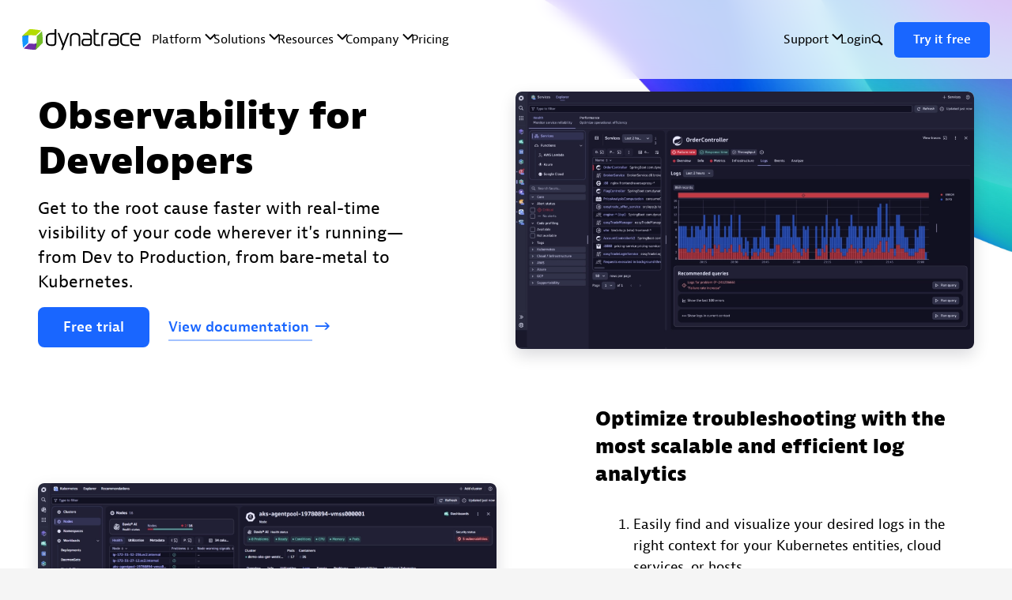

--- FILE ---
content_type: text/html
request_url: https://www.dynatrace.com/solutions/observability-for-developers/
body_size: 95511
content:
<!doctype html>
<html data-n-head-ssr dir="ltr" lang="en" data-n-head="%7B%22dir%22:%7B%22ssr%22:%22ltr%22%7D,%22lang%22:%7B%22ssr%22:%22en%22%7D%7D">
  <head >
    <title>Observability for Developers</title><meta data-n-head="ssr" charset="utf-8"><meta data-n-head="ssr" name="viewport" content="width=device-width, initial-scale=1"><meta data-n-head="ssr" name="apple-mobile-web-app-title" content="Dynatrace"><meta data-n-head="ssr" name="application-name" content="Dynatrace"><meta data-n-head="ssr" name="msapplication-TileColor" content="#454646"><meta data-n-head="ssr" name="msapplication-TileImage" content="https://dt-cdn.net/images/mstile-144x144-144-501f48f393.png"><meta data-n-head="ssr" name="theme-color" content="#ffffff"><meta data-n-head="ssr" property="article:publisher" content="https://www.facebook.com/Dynatrace/"><meta data-n-head="ssr" property="fb:app_id" content="1221150274658460"><meta data-n-head="ssr" data-hid="description" content="Get to the root cause faster with real-time visibility of your code wherever it&#x27;s running— from Dev to Production, from bare-metal to Kubernetes​." name="description"><meta data-n-head="ssr" data-hid="referrer" content="no-referrer-when-downgrade" name="referrer"><meta data-n-head="ssr" data-hid="robots" content="all" name="robots"><meta data-n-head="ssr" data-hid="fb:app_id" content="1221150274658460" property="fb:app_id"><meta data-n-head="ssr" data-hid="og:locale" content="en" property="og:locale"><meta data-n-head="ssr" data-hid="og:site_name" content="Dynatrace" property="og:site_name"><meta data-n-head="ssr" data-hid="og:type" content="website" property="og:type"><meta data-n-head="ssr" data-hid="og:url" content="https://www.dynatrace.com/solutions/observability-for-developers/" property="og:url"><meta data-n-head="ssr" data-hid="og:title" content="Observability for Developers" property="og:title"><meta data-n-head="ssr" data-hid="og:description" content="Get to the root cause faster with real-time visibility of your code wherever it&#x27;s running— from Dev to Production, from bare-metal to Kubernetes​." property="og:description"><meta data-n-head="ssr" data-hid="og:image" content="https://cdn.dm.dynatrace.com/assets/_1200x630_crop_center-center_82_none/dynatrace-thumbnail.png?mtime=1764841435" property="og:image"><meta data-n-head="ssr" data-hid="og:image:width" content="1200" property="og:image:width"><meta data-n-head="ssr" data-hid="og:image:height" content="630" property="og:image:height"><meta data-n-head="ssr" data-hid="og:image:alt" content="Dynatrace - Understand your business like never before." property="og:image:alt"><meta data-n-head="ssr" content="https://www.glassdoor.com/Overview/Working-at-Dynatrace-EI_IE309684.11,20.htm" property="og:see_also"><meta data-n-head="ssr" content="https://github.com/Dynatrace" property="og:see_also"><meta data-n-head="ssr" content="https://www.instagram.com/dynatrace/" property="og:see_also"><meta data-n-head="ssr" content="https://www.youtube.com/c/dynatrace" property="og:see_also"><meta data-n-head="ssr" content="https://www.linkedin.com/company/dynatrace/" property="og:see_also"><meta data-n-head="ssr" content="https://en.wikipedia.org/wiki/Dynatrace" property="og:see_also"><meta data-n-head="ssr" content="https://www.facebook.com/Dynatrace/" property="og:see_also"><meta data-n-head="ssr" content="https://twitter.com/Dynatrace/" property="og:see_also"><meta data-n-head="ssr" data-hid="twitter:card" content="summary_large_image" name="twitter:card"><meta data-n-head="ssr" data-hid="twitter:site" content="@Dynatrace" name="twitter:site"><meta data-n-head="ssr" data-hid="twitter:creator" content="@Dynatrace" name="twitter:creator"><meta data-n-head="ssr" data-hid="twitter:title" content="Observability for Developers" name="twitter:title"><meta data-n-head="ssr" data-hid="twitter:description" content="Get to the root cause faster with real-time visibility of your code wherever it&#x27;s running— from Dev to Production, from bare-metal to Kubernetes​." name="twitter:description"><meta data-n-head="ssr" data-hid="twitter:image" content="https://cdn.dm.dynatrace.com/assets/_800x418_crop_center-center_82_none/dynatrace-thumbnail.png?mtime=1764841435" name="twitter:image"><meta data-n-head="ssr" data-hid="twitter:image:width" content="800" name="twitter:image:width"><meta data-n-head="ssr" data-hid="twitter:image:height" content="418" name="twitter:image:height"><meta data-n-head="ssr" data-hid="twitter:image:alt" content="Dynatrace - Understand your business like never before." name="twitter:image:alt"><link data-n-head="ssr" rel="preconnect" href="https://www.googletagmanager.com" crossorigin=""><link data-n-head="ssr" rel="preconnect" href="https://mkt-cdn.dynatrace.com" crossorigin=""><link data-n-head="ssr" rel="preconnect" href="https://www.dynatrace.com/" crossorigin=""><link data-n-head="ssr" rel="icon" type="image/png" href="https://dt-cdn.net/images/favicon-48x48-transparent-48-9b4df9c769.png"><link data-n-head="ssr" rel="apple-touch-icon" sizes="57x57" href="https://dt-cdn.net/images/apple-touch-icon-57x57-57-1fffb01d7e.png"><link data-n-head="ssr" rel="apple-touch-icon" sizes="60x60" href="https://dt-cdn.net/images/apple-touch-icon-60x60-60-d9a138c712.png"><link data-n-head="ssr" rel="apple-touch-icon" sizes="72x72" href="https://dt-cdn.net/images/apple-touch-icon-72x72-72-904fd0a540.png"><link data-n-head="ssr" rel="apple-touch-icon" sizes="76x76" href="https://dt-cdn.net/images/apple-touch-icon-76x76-76-9f8edcd3fc.png"><link data-n-head="ssr" rel="apple-touch-icon" sizes="114x114" href="https://dt-cdn.net/images/apple-touch-icon-114x114-114-145c74b2f0.png"><link data-n-head="ssr" rel="apple-touch-icon" sizes="120x120" href="https://dt-cdn.net/images/apple-touch-icon-120x120-120-3897b7214b.png"><link data-n-head="ssr" rel="apple-touch-icon" sizes="144x144" href="https://dt-cdn.net/images/apple-touch-icon-144x144-144-4cf0d2af93.png"><link data-n-head="ssr" rel="apple-touch-icon" sizes="152x152" href="https://dt-cdn.net/images/apple-touch-icon-152x152-152-0eb753d535.png"><link data-n-head="ssr" rel="apple-touch-icon" sizes="180x180" href="https://dt-cdn.net/images/apple-touch-icon-180x180-180-80738a22c0.png"><link data-n-head="ssr" data-hid="preloadImage" rel="preload" as="image" href="https://cdn.dm.dynatrace.com/assets/Marketing/section-backgrounds/wave-2023-01-top-green-1200.svg"><link data-n-head="ssr" data-hid="preloadImage" rel="preload" as="image" href="https://cdn.dm.dynatrace.com/assets/Marketing/screenshots/_360x202_crop_center-center_82_line/ofd-header.png.webp" imagesrcset="https://cdn.dm.dynatrace.com/assets/Marketing/screenshots/_360x202_crop_center-center_82_line/ofd-header.png.webp 360w, https://cdn.dm.dynatrace.com/assets/Marketing/screenshots/_640x360_crop_center-center_82_line/ofd-header.png.webp 640w, https://cdn.dm.dynatrace.com/assets/Marketing/screenshots/_768x432_crop_center-center_82_line/ofd-header.png.webp 768w, https://cdn.dm.dynatrace.com/assets/Marketing/screenshots/_1024x576_crop_center-center_100_line/ofd-header.png.webp 1024w"><link data-n-head="ssr" data-hid="canonical" href="https://www.dynatrace.com/solutions/observability-for-developers/" rel="canonical"><link data-n-head="ssr" data-hid="home" href="https://www.dynatrace.com/" rel="home"><link data-n-head="ssr" rel="preload" as="font" type="font/woff" href="/_deployments/hedgehog/2026-01-22T23:33:35-23c3a84/fonts/BerninaSans-Web-Light.woff" crossorigin="true"><link data-n-head="ssr" rel="preload" as="font" type="font/woff" href="/_deployments/hedgehog/2026-01-22T23:33:35-23c3a84/fonts/BerninaSans-Web-Regular.woff" crossorigin="true"><link data-n-head="ssr" rel="preload" as="font" type="font/woff" href="/_deployments/hedgehog/2026-01-22T23:33:35-23c3a84/fonts/BerninaSans-Web-Semibold.woff" crossorigin="true"><link data-n-head="ssr" rel="preload" as="font" type="font/woff" href="/_deployments/hedgehog/2026-01-22T23:33:35-23c3a84/fonts/BerninaSans-Web-Extrabold.woff" crossorigin="true"><style data-n-head="ssr" data-hid="iconFont">@font-face { font-family: "ui-icons"; src: url([data-uri]) format("woff");}</style><style data-n-head="ssr" data-hid="fontFace" type="text/css">
        @font-face {
          font-family: BerninaSans;
          font-weight: 800;
          font-display: swap;
          src: url("/_deployments/hedgehog/2026-01-22T23:33:35-23c3a84/fonts/BerninaSans-Web-Extrabold.woff") format("woff");
        }

        @font-face {
          font-family: BerninaSans;
          font-weight: 500;
          font-display: swap;
          src: url("/_deployments/hedgehog/2026-01-22T23:33:35-23c3a84/fonts/BerninaSans-Web-Semibold.woff") format("woff");
        }

        @font-face {
          font-family: BerninaSans;
          font-weight: 400;
          font-display: swap;
          src: url("/_deployments/hedgehog/2026-01-22T23:33:35-23c3a84/fonts/BerninaSans-Web-Regular.woff") format("woff");
        }

        @font-face {
          font-family: BerninaSans;
          font-weight: 300;
          font-display: swap;
          src: url("/_deployments/hedgehog/2026-01-22T23:33:35-23c3a84/fonts/BerninaSans-Web-Light.woff") format("woff");
        }

        @font-face {
          font-family: VeraMono;
          font-weight: 400;
          font-display: swap;
          src: url("/_deployments/hedgehog/2026-01-22T23:33:35-23c3a84/fonts/VeraMono.woff") format("woff");
        }
      </style><script data-n-head="ssr" data-hid="ie11polyfill">
        if (!!window.MSInputMethodContext && !!document.documentMode) {
          var po = document.createElement('script');
          po.type = 'text/javascript';
          po.src = 'https://cdnjs.cloudflare.com/ajax/libs/babel-polyfill/7.4.4/polyfill.min.js';
          var s = document.getElementsByTagName('script')[0];
          s.parentNode.insertBefore(po, s);
        }</script><script data-n-head="ssr" data-hid="gtm-data-layer">
      window.dataLayer = window.dataLayer || [];
      function gtag(){dataLayer.push(arguments);}
      gtag('consent', 'default', {
        'ad_storage': 'granted', 'analytics_storage': 'granted',
        'ad_user_data':'granted', 'ad_personalization':'granted',
        'wait_for_update': 500});
      gtag('consent', 'default', {
        'ad_storage': 'denied', 'analytics_storage': 'denied',
        'ad_user_data':'denied', 'ad_personalization':'denied',
        'region': [
          'AE','AT','BE','BG','BR','CA','CH','CY','CZ','DE','DK','EE','ES','FI',
          'FR','GB','GR','HR','HU','IE','IS','IT','LI','LT','LU','LV','MA','ME',
          'MT','NG','NL','NO','PH','PL','PT','QA','RO','SE','SG','SI','SK','TR',
          'UA','UY','VN'
            ],
        'wait_for_update': 500});
      </script><script data-n-head="ssr" type="text/plain" class="optanon-category-C0002" src="https://js-cdn.dynatrace.com/jstag/145e12d594f/bf25977vwq/366f9fc79607e4b1_complete.js" crossOrigin="anonymous"></script><script data-n-head="ssr" data-hid="mainEntityOfPage" type="application/ld+json">{
  "@context": "https://schema.org",
  "@type": "WebPage",
  "author": {
    "@id": "https://www.dynatrace.com/#identity"
  },
  "copyrightHolder": {
    "@id": "https://www.dynatrace.com/#identity"
  },
  "copyrightYear": "2025",
  "creator": {
    "@id": "#creator"
  },
  "dateCreated": "2025-01-28T19:16:10+01:00",
  "dateModified": "2025-12-16T14:26:56+01:00",
  "datePublished": "2025-12-16T14:26:56+01:00",
  "description": "Get to the root cause faster with real-time visibility of your code wherever it's running— from Dev to Production, from bare-metal to Kubernetes​.",
  "headline": "Observability for Developers",
  "image": {
    "@type": "ImageObject",
    "url": "https://cdn.dm.dynatrace.com/assets/_1200x630_crop_center-center_82_none/dynatrace-thumbnail.png?mtime=1764841435"
  },
  "inLanguage": "en",
  "mainEntityOfPage": "https://www.dynatrace.com/solutions/observability-for-developers/",
  "name": "Observability for Developers",
  "publisher": {
    "@id": "#creator"
  },
  "url": "https://www.dynatrace.com/solutions/observability-for-developers/"
}</script><script data-n-head="ssr" data-hid="identity" type="application/ld+json">{
  "@context": "https://schema.org",
  "@id": "https://www.dynatrace.com/#identity",
  "@type": "Organization",
  "address": {
    "@type": "PostalAddress",
    "addressCountry": "US",
    "addressLocality": "Boston",
    "addressRegion": "MA",
    "postalCode": "02210",
    "streetAddress": "280 Congress Street, 11th Floor"
  },
  "alternateName": "NYSE:DT",
  "contactPoint": [
    {
      "@type": "ContactPoint",
      "contactType": "sales",
      "telephone": "+1-888-833-3652"
    },
    {
      "@type": "ContactPoint",
      "contactType": "technical support",
      "telephone": "+1-844-900-3962"
    }
  ],
  "description": "Dynatrace is advancing observability for today’s digital businesses, helping to transform the complexity of modern digital ecosystems into powerful business assets. By leveraging AI-powered insights, Dynatrace enables organizations to analyze, automate, and innovate faster to drive their business forward.",
  "email": "sales@dynatrace.com",
  "founder": "Bernd Greifeneder, Sok-Kheng Taing, Hubert Gerstmayr",
  "foundingDate": "2005-02-02",
  "foundingLocation": "Linz, Austria",
  "image": {
    "@type": "ImageObject",
    "height": "201",
    "url": "https://cdn.dm.dynatrace.com/assets/Marketing/seo/dynatrace_web.png",
    "width": "717"
  },
  "logo": {
    "@type": "ImageObject",
    "height": "60",
    "url": "https://cdn.dm.dynatrace.com/assets/Marketing/seo/_600x60_fit_center-center_82_none/dynatrace_web.png?mtime=1689253902",
    "width": "214"
  },
  "name": "Dynatrace",
  "sameAs": [
    "https://twitter.com/Dynatrace/",
    "https://www.facebook.com/Dynatrace/",
    "https://en.wikipedia.org/wiki/Dynatrace",
    "https://www.linkedin.com/company/dynatrace/",
    "https://www.youtube.com/c/dynatrace",
    "https://www.instagram.com/dynatrace/",
    "https://github.com/Dynatrace",
    "https://www.glassdoor.com/Overview/Working-at-Dynatrace-EI_IE309684.11,20.htm"
  ],
  "telephone": "+1-888-833-3652",
  "url": "https://www.dynatrace.com/"
}</script><script data-n-head="ssr" data-hid="creator" type="application/ld+json">{
  "@context": "https://schema.org",
  "@id": "#creator",
  "@type": "Organization",
  "name": "Dynatrace"
}</script><script data-n-head="ssr" data-hid="breadcrumbList" type="application/ld+json">{
  "@context": "https://schema.org",
  "@type": "BreadcrumbList",
  "description": "Breadcrumbs list",
  "name": "Breadcrumbs",
  "itemListElement": [
    {
      "@type": "ListItem",
      "item": "https://www.dynatrace.com/",
      "name": "__home__",
      "position": 1
    },
    {
      "@type": "ListItem",
      "item": "https://www.dynatrace.com/solutions/",
      "name": "Cloud & monitoring solutions",
      "position": 2
    },
    {
      "@type": "ListItem",
      "item": "https://www.dynatrace.com/solutions/observability-for-developers/",
      "name": "Observability for Developers",
      "position": 3
    }
  ]
}</script><script data-n-head="ssr" data-hid="gtm-data-layer-page-event">window.dataLayer.push({
  "Publish Date": "2025-01-28",
  "Author": "Vincent Murphy",
  "Category": "Website hedgehog"
});</script><script data-n-head="ssr" data-hid="gtm">
      function initGTM() {
        if (window.gtmDidInit) {
          return false;
        }
        window.gtmDidInit = true; // flag to ensure script does not get added to DOM more than once.
        const script = document.createElement('script');
        script.type = 'text/javascript';
        script.async = true;
        script.onload = () => {
          dataLayer.push({ event: 'gtm.js', 'gtm.start': new Date().getTime(), 'gtm.uniqueEventId': 0 });
        }; // this part ensures PageViews is always tracked
        script.src = 'https://www.googletagmanager.com/gtm.js?id=GTM-PMMFLL';
        document.head.appendChild(script);
      }
      initGTM()
    </script><script data-n-head="ssr" data-hid="oneTrust">
    var onetrust_guids = {
      "www.dynatrace.com": "933013ef-2764-426e-8fc7-0c9f91a46b52",
      "www.dynatrace.fr": "3caff47f-8e3a-4c74-ac50-99791d544160",
      "www.dynatrace.de": "667ffe2c-1fac-4705-89d9-ba5e125f56b1",
      "www.dynatrace.es": "aaedbe14-1cb4-4aaf-a59e-4c12d36e2eed",
      "www.dynatrace.it": "1a1690f2-f063-43b4-8177-5510a42e7479"
    }

    if (location.host in onetrust_guids) {
      var onetrust_guid = onetrust_guids[location.host];
    } else {
      var onetrust_guid = "933013ef-2764-426e-8fc7-0c9f91a46b52-test";
    }

    (function() {
      if (onetrust_guid != "0") {
        window.oneTrustScriptStatus = 'loading'
        var el = document.createElement('script');
        el.setAttribute('src', 'https://cdn.cookielaw.org/scripttemplates/otSDKStub.js');
        el.setAttribute('charset', 'UTF-8');
        el.setAttribute('data-ignore-ga', 'true');
        el.setAttribute('data-domain-script', onetrust_guid);
        el.onload = function() { window.oneTrustScriptStatus = 'success' }
        el.onerror = function() { window.oneTrustScriptStatus = 'error' }
        document.head.appendChild(el);
      }
    })();
      </script><script data-n-head="ssr" data-hid="oneTrustOptanon">function OptanonWrapper() { }</script><script data-n-head="ssr" data-hid="calibermind" type="text/plain" class="optanon-category-C0002">
    !function(){var e=window.analytics=window.analytics||[];if(!e.initialize)if(e.invoked)window.console&&console.error&&console.error("MetaRouter snippet included twice.");else{e.invoked=!0,e.methods=["trackSubmit","trackClick","trackLink","trackForm","pageview","identify","reset","group","track","ready","alias","debug","page","once","off","on","addSourceMiddleware","addIntegrationMiddleware","setAnonymousId","addDestinationMiddleware"],e.factory=function(t){return function(){var o=Array.prototype.slice.call(arguments);return o.unshift(t),e.push(o),e}};for(var t=0;t<e.methods.length;t++){var o=e.methods[t];e[o]=e.factory(o)}e.load=function(t,o){o&&(e._loadOptions=o);var a=document.createElement("script");a.type="text/javascript",a.async=!0,a.src=("https:"===document.location.protocol?"https://":"http://")+"cdn.calibermind.com/"+t+".js";var n=document.getElementsByTagName("script")[0];n.parentNode.insertBefore(a,n)},e.SNIPPET_VERSION="4.13.1",e.load("a",{writeKey:"MQi9C37tyjHocuXCEQzny",abmVendors:["SIXSENSE"]}),e.load("js/abm"),e.page()}}();
    </script><script data-n-head="ssr" data-hid="brightEdge" type="text/plain" class="optanon-category-C0002">
      window.addEventListener('load', function() {
        var script = document.createElement('script');
        script.type = 'text/javascript';
        script.src = 'https://cdn.b0e8.com/conv_v3.js';
        script.async = true;
        script.setAttribute('data-id', 'bec')
        script.setAttribute('org-id', 'f00000000236551')
        script.setAttribute('domain', '.dynatrace.com')
        script.setAttribute('session-timeout', '86400000')
        var s = document.getElementsByTagName('script')[0];
        s.parentNode.insertBefore(script, s);
      });
    </script><script data-n-head="ssr" data-hid="speculationRules" type="speculationrules">
    {
      "prerender": [{
        "where": {
          "href_matches": "/*"
        },
        "eagerness": "moderate"
      }]
    }
    </script><link rel="modulepreload" href="/_deployments/hedgehog/2026-01-22T23:33:35-23c3a84/_nuxt/app/99335e3.modern.js" as="script"><link rel="modulepreload" href="/_deployments/hedgehog/2026-01-22T23:33:35-23c3a84/_nuxt/chunk/062e371.modern.js" as="script"><link rel="preload" href="/_deployments/hedgehog/2026-01-22T23:33:35-23c3a84/_nuxt/css/a29ac78.css" as="style"><link rel="modulepreload" href="/_deployments/hedgehog/2026-01-22T23:33:35-23c3a84/_nuxt/chunk/299fd2e.modern.js" as="script"><link rel="modulepreload" href="/_deployments/hedgehog/2026-01-22T23:33:35-23c3a84/_nuxt/chunk/b9250da.modern.js" as="script"><link rel="preload" href="/_deployments/hedgehog/2026-01-22T23:33:35-23c3a84/_nuxt/css/c7e253a.css" as="style"><link rel="modulepreload" href="/_deployments/hedgehog/2026-01-22T23:33:35-23c3a84/_nuxt/chunk/919bf1e.modern.js" as="script"><link rel="modulepreload" href="/_deployments/hedgehog/2026-01-22T23:33:35-23c3a84/_nuxt/chunk/7b88294.modern.js" as="script"><link rel="preload" href="/_deployments/hedgehog/2026-01-22T23:33:35-23c3a84/_nuxt/css/dbe9804.css" as="style"><link rel="modulepreload" href="/_deployments/hedgehog/2026-01-22T23:33:35-23c3a84/_nuxt/chunk/4502802.modern.js" as="script"><link rel="modulepreload" href="/_deployments/hedgehog/2026-01-22T23:33:35-23c3a84/_nuxt/chunk/fc048ec.modern.js" as="script"><link rel="preload" href="/_deployments/hedgehog/2026-01-22T23:33:35-23c3a84/_nuxt/css/4254908.css" as="style"><link rel="modulepreload" href="/_deployments/hedgehog/2026-01-22T23:33:35-23c3a84/_nuxt/chunk/f09e0c9.modern.js" as="script"><link rel="stylesheet" href="/_deployments/hedgehog/2026-01-22T23:33:35-23c3a84/_nuxt/css/a29ac78.css"><link rel="stylesheet" href="/_deployments/hedgehog/2026-01-22T23:33:35-23c3a84/_nuxt/css/c7e253a.css"><link rel="stylesheet" href="/_deployments/hedgehog/2026-01-22T23:33:35-23c3a84/_nuxt/css/dbe9804.css"><link rel="stylesheet" href="/_deployments/hedgehog/2026-01-22T23:33:35-23c3a84/_nuxt/css/4254908.css"><link rel="preload" href="/_deployments/hedgehog/2026-01-22T23:33:35-23c3a84/static/1769127686/solutions/observability-for-developers/state.js" as="script"><link rel="preload" href="/_deployments/hedgehog/2026-01-22T23:33:35-23c3a84/static/1769127686/solutions/observability-for-developers/payload.js" as="script"><link rel="preload" href="/_deployments/hedgehog/2026-01-22T23:33:35-23c3a84/static/1769127686/manifest.js" as="script">
  </head>
  <body data-entry-slug="observability-for-developers" data-entry-section="dtmPage" data-entry-type="dtmPage" data-site-handle="marketing_en" data-entry-id="11162786" data-n-head="%7B%22data-entry-slug%22:%7B%22ssr%22:%22observability-for-developers%22%7D,%22data-entry-section%22:%7B%22ssr%22:%22dtmPage%22%7D,%22data-entry-type%22:%7B%22ssr%22:%22dtmPage%22%7D,%22data-site-handle%22:%7B%22ssr%22:%22marketing_en%22%7D,%22data-entry-id%22:%7B%22ssr%22:11162786%7D%7D">
    <noscript data-n-head="ssr" data-hid="tagManagerNoScript" data-pbody="true"><iframe src="//www.googletagmanager.com/ns.html?id=GTM-PMMFLL" height="0" width="0" style="display: none; visibility: hidden;"></iframe></noscript><div data-server-rendered="true" id="__nuxt"><!----><div id="__layout"><span><div><div id="layout-inner"><svg style="height: 0; width: 0; position: absolute; top: 0; z-index: -1;"><defs><linearGradient id="main-gradient" x1="100%" y1="100%" x2="0%" y2="0%"><stop stop-color="#712F90" offset="0%"></stop> <stop stop-color="#2583EE" offset="100%"></stop></linearGradient> <linearGradient id="main-gradient-rotated-90" x1="0%" y1="100%" x2="100%" y2="0%" gradientunits="userSpaceOnUse"><stop stop-color="#712F90" offset="0%"></stop> <stop stop-color="#2583EE" offset="100%"></stop></linearGradient></defs></svg> <dt-common-navigation endpoint="live-en" variant="light-transparent" skip-links="{&quot;#content&quot;:&quot;Jump to content&quot;}" uid="70332a88-cee6-457a-ad15-855572839ab5" canonicalId="11162788" postedAt="2025-01-28T19:16:31+01:00" postDate="2025-01-28T19:16:31+01:00" updatedAt="2025-09-23T10:19:19+02:00" type="dtmMetaNavigationSettingsBlock" author="[object Object]" site="[object Object]" ctaStyle="white" size="default"></dt-common-navigation> <main id="content" class="cb-main"><!----> <section id="section-0" class="o-section-base o-section-base--bg-white o-section-base--size-small o-section-base--first-section"><div class="o-section-base-background"><!----> <picture class="o-section-base-background__image" style="opacity:1;"><!----> <img class="a-image" loading="eager" alt="Wave 2023 01 top green 1200" width="1920" height="1200" style="object-position: 50% 50%; max-width: nullpx" src="https://cdn.dm.dynatrace.com/assets/Marketing/section-backgrounds/wave-2023-01-top-green-1200.svg"></picture> <!----> <!----> <!----></div> <div class="o-section-base__content"><div class="cb-main__no-lazy"><div class="l-container"><div class="l-row l-row--align-v-center"><div class="l-col-md-5 l-col-12 l-col--offset-md-0"><div waypoint-staggering-delay="" class="cb-inner cb-inner--space-right-none cb-inner-md--space-right-none cb-inner--space-top-none cb-inner-md--space-top-none" style="container-type:inline-size;contain:layout;"><!----> <!----> <!----> <!----> <h1 class="a-headline t-h1 t-bold">Observability for Developers</h1> <!----> <!----> <!----> <!----> <!----> <!----> <!----> <!----> <!----> <!----> <!----> <!----> <!----> <!----> <!----> <!----> <!----> <!----> <!----> <!----> <!----> <!----> <!----> <!----> <!----> <!----> <!----> <!----> <!----> <!----><!----> <!----> <!----> <div class="a-paragraph a-paragraph--large a-paragraph--list-default a-paragraph--list-style-color-default"> <div class="a-paragraph__inner-wrapper"><p>Get to the root cause faster with real-time visibility of your code wherever it's running— from Dev to Production, from bare-metal to Kubernetes​.</p></div></div> <!----> <!----> <!----> <!----> <!----> <!----> <!----> <!----> <!----> <!----> <!----> <!----> <!----> <!----> <!----> <!----> <!----> <!----> <!----> <!----> <!----> <!----> <!----> <!----> <!----> <!----> <!----> <!----> <!----> <!----> <!----><!----> <!----> <!----> <!----> <!----> <!----> <div class="a-button-group"><a href="/signup/" hreflang="en" class="a-linkit a-button a-button--primary a-button--theme-light a-button--target-entry" style="--button-underline-width:100%;--button-underline-left:0px;"> <span class="a-button__text"><span>Free </span><!----> <span class="a-button__last-word"><span class="a-button__last-word-content">trial</span> <span rel="lastWordIcon" class="a-button__last-word-icon"></span></span></span> <span class="a-button__spinner "></span><!----></a><a href="https://docs.dynatrace.com/docs/observe/application-observability" class="a-linkit a-button a-button--link a-button--theme-light a-button--target-url" style="--button-underline-width:100%;--button-underline-left:0px;"> <span class="a-button__text"><span>View </span><!----> <span class="a-button__last-word"><span class="a-button__last-word-content">documentation</span> <span rel="lastWordIcon" class="a-button__last-word-icon"></span></span></span> <span class="a-button__spinner "></span><!----></a></div> <!----> <!----> <!----> <!----> <!----> <!----> <!----> <!----> <!----> <!----> <!----> <!----> <!----> <!----> <!----> <!----> <!----> <!----> <!----> <!----> <!----> <!----> <!----> <!----> <!----> <!----> <!----> <!----></div></div><div class="l-col-md-6 l-col-12 l-col--offset-md-1"><div waypoint-staggering-delay="" class="cb-inner cb-inner--space-right-none cb-inner-md--space-right-none cb-inner--space-top-none cb-inner-md--space-top-none" style="container-type:inline-size;contain:layout;"><!----> <!----> <!----> <!----> <!----> <!----> <!----> <div class="m-screenshot "><div class="a-image-zoom"><a href="https://cdn.dm.dynatrace.com/assets/Marketing/screenshots/ofd-header.png" data-pswp-width="1312" data-pswp-height="739" target="_blank" class="a-image-zoom__anchor"><picture><source srcset="https://cdn.dm.dynatrace.com/assets/Marketing/screenshots/_360x202_crop_center-center_82_line/ofd-header.png.webp 360w, https://cdn.dm.dynatrace.com/assets/Marketing/screenshots/_640x360_crop_center-center_82_line/ofd-header.png.webp 640w, https://cdn.dm.dynatrace.com/assets/Marketing/screenshots/_768x432_crop_center-center_82_line/ofd-header.png.webp 768w, https://cdn.dm.dynatrace.com/assets/Marketing/screenshots/_1024x576_crop_center-center_100_line/ofd-header.png.webp 1024w" type="image/webp" src="https://cdn.dm.dynatrace.com/assets/Marketing/screenshots/_360x202_crop_center-center_82_line/ofd-header.png.webp"> <img class="a-image" loading="eager" alt="Screenshot: Get to the root cause faster" width="1312" height="739" style="object-position: 50% 50%; max-width: nullpx" src="https://cdn.dm.dynatrace.com/assets/Marketing/screenshots/_360x202_crop_center-center_82_line/ofd-header.png"></picture></a></div></div> <!----> <!----> <!----> <!----> <!----> <!----> <!----> <!----> <!----> <!----> <!----> <!----> <!----> <!----> <!----> <!----> <!----> <!----> <!----> <!----> <!----> <!----> <!----> <!----> <!----> <!----> <!----> <!----></div></div></div></div></div></div> <!----></section> <!----> <!----><section id="section-1" class="o-section-base o-section-base--bg-white o-section-base--size-small"><div class="o-section-base-background"><!----> <!----> <!----> <!----> <!----></div> <div class="o-section-base__content"><div class="l-container"><div class="l-row l-row--align-v-center l-row--reverse-md"><div class="l-col-md-5 l-col-12 l-col--offset-md-1"><div waypoint-staggering-delay="" class="cb-inner cb-inner--space-right-none cb-inner-md--space-right-none cb-inner--space-top-none cb-inner-md--space-top-none" style="container-type:inline-size;contain:layout;"><!----> <!----> <!----> <!----> <h2 class="a-headline t-h3 t-bold">Optimize troubleshooting with the most scalable and efficient log analytics</h2> <!----> <!----> <!----> <!----> <!----> <!----> <!----> <!----> <!----> <!----> <!----> <!----> <!----> <!----> <!----> <!----> <!----> <!----> <!----> <!----> <!----> <!----> <!----> <!----> <!----> <!----> <!----> <!----> <!----> <!----><!----> <!----> <!----> <div class="a-paragraph a-paragraph--default a-paragraph--list-default a-paragraph--list-style-color-default"> <div class="a-paragraph__inner-wrapper"><ol><li>Easily find and visualize your desired logs in the right context for your Kubernetes entities, cloud services, or hosts</li><li>Automatically analyze logs, traces, metrics, and events with Davis Causal AI</li><li>Granular record and field level permissions for best-in-class security and compliance Ingest, process, and analyze at any scale at a fraction of the cost</li><li>Ingest, process, and analyze at any scale at a fraction of the cost</li></ol></div></div> <!----> <!----> <!----> <!----> <!----> <!----> <!----> <!----> <!----> <!----> <!----> <!----> <!----> <!----> <!----> <!----> <!----> <!----> <!----> <!----> <!----> <!----> <!----> <!----> <!----> <!----> <!----> <!----> <!----> <!----> <!----><!----> <!----> <!----> <!----> <!----> <!----> <div class="a-button-group"><a href="/platform/log-management-analytics/" hreflang="en" class="a-linkit a-button a-button--link a-button--theme-light a-button--target-entry" style="--button-underline-width:100%;--button-underline-left:0px;"> <span class="a-button__text"><span>Learn </span><span>about </span><span>Log </span><!----> <span class="a-button__last-word"><span class="a-button__last-word-content">Management</span> <span rel="lastWordIcon" class="a-button__last-word-icon"></span></span></span> <span class="a-button__spinner "></span><!----></a></div> <!----> <!----> <!----> <!----> <!----> <!----> <!----> <!----> <!----> <!----> <!----> <!----> <!----> <!----> <!----> <!----> <!----> <!----> <!----> <!----> <!----> <!----> <!----> <!----> <!----> <!----> <!----> <!----></div></div><div class="l-col-md-6 l-col-12 l-col--offset-md-0"><div waypoint-staggering-delay="" class="cb-inner cb-inner--space-right-none cb-inner-md--space-right-none cb-inner--space-top-none cb-inner-md--space-top-none" style="container-type:inline-size;contain:layout;"><!----> <!----> <!----> <!----> <!----> <!----> <!----> <div class="m-screenshot "><div class="a-image-zoom"><a href="https://cdn.dm.dynatrace.com/assets/Marketing/screenshots/ofd-dash-1.png" data-pswp-width="1312" data-pswp-height="739" target="_blank" class="a-image-zoom__anchor"><picture><source srcset="https://cdn.dm.dynatrace.com/assets/Marketing/screenshots/_360x202_crop_center-center_82_line/ofd-dash-1.png.webp 360w, https://cdn.dm.dynatrace.com/assets/Marketing/screenshots/_640x360_crop_center-center_82_line/ofd-dash-1.png.webp 640w, https://cdn.dm.dynatrace.com/assets/Marketing/screenshots/_768x432_crop_center-center_82_line/ofd-dash-1.png.webp 768w, https://cdn.dm.dynatrace.com/assets/Marketing/screenshots/_1024x576_crop_center-center_100_line/ofd-dash-1.png.webp 1024w" type="image/webp" src="https://cdn.dm.dynatrace.com/assets/Marketing/screenshots/_360x202_crop_center-center_82_line/ofd-dash-1.png.webp"> <img class="a-image" loading="lazy" alt="Screenshot: Optimize troubleshooting" width="1312" height="739" style="object-position: 50% 50%; max-width: nullpx" src="https://cdn.dm.dynatrace.com/assets/Marketing/screenshots/_360x202_crop_center-center_82_line/ofd-dash-1.png"></picture></a></div></div> <!----> <!----> <!----> <!----> <!----> <!----> <!----> <!----> <!----> <!----> <!----> <!----> <!----> <!----> <!----> <!----> <!----> <!----> <!----> <!----> <!----> <!----> <!----> <!----> <!----> <!----> <!----> <!----></div></div></div></div></div> <!----></section> <!----> <!----><section id="section-2" class="o-section-base o-section-base--bg-white o-section-base--size-small"><div class="o-section-base-background"><!----> <!----> <!----> <!----> <!----></div> <div class="o-section-base__content"><div class="l-container"><div class="l-row l-row--align-v-center"><div class="l-col-md-5 l-col-12 l-col--offset-md-0"><div waypoint-staggering-delay="" class="cb-inner cb-inner--space-right-none cb-inner-md--space-right-none cb-inner--space-top-none cb-inner-md--space-top-none" style="container-type:inline-size;contain:layout;"><!----> <!----> <!----> <!----> <h2 class="a-headline t-h3 t-bold">Get real-time snapshots with Live Debugger</h2> <!----> <!----> <!----> <!----> <!----> <!----> <!----> <!----> <!----> <!----> <!----> <!----> <!----> <!----> <!----> <!----> <!----> <!----> <!----> <!----> <!----> <!----> <!----> <!----> <!----> <!----> <!----> <!----> <!----> <!----><!----> <!----> <!----> <div class="a-paragraph a-paragraph--default a-paragraph--list-default a-paragraph--list-style-color-default"> <div class="a-paragraph__inner-wrapper"><ol><li>Instantly capture full-stack debug data from any line of code directly from both your IDE or a web-based interface</li><li>Get runtime data and answers for your unknown unknowns in any environment, from Dev to Prod, in one click</li><li>Easily debug your cloud-native and AI-native applications, including open source and third party</li><li>Get a holistic view of your application with integrated snapshots, logs, and traces</li></ol></div></div> <!----> <!----> <!----> <!----> <!----> <!----> <!----> <!----> <!----> <!----> <!----> <!----> <!----> <!----> <!----> <!----> <!----> <!----> <!----> <!----> <!----> <!----> <!----> <!----> <!----> <!----> <!----> <!----> <!----> <!----> <!----><!----> <!----> <!----> <!----> <!----> <!----> <div class="a-button-group"><a href="https://www.dynatrace.com/hub/detail/live-debugger/" class="a-linkit a-button a-button--link a-button--theme-light a-button--target-url" style="--button-underline-width:100%;--button-underline-left:0px;"> <span class="a-button__text"><span>Learn </span><span>about </span><span>Live </span><!----> <span class="a-button__last-word"><span class="a-button__last-word-content">Debugging</span> <span rel="lastWordIcon" class="a-button__last-word-icon"></span></span></span> <span class="a-button__spinner "></span><!----></a></div> <!----> <!----> <!----> <!----> <!----> <!----> <!----> <!----> <!----> <!----> <!----> <!----> <!----> <!----> <!----> <!----> <!----> <!----> <!----> <!----> <!----> <!----> <!----> <!----> <!----> <!----> <!----> <!----></div></div><div class="l-col-md-6 l-col-12 l-col--offset-md-1"><div waypoint-staggering-delay="" class="cb-inner cb-inner--space-right-none cb-inner-md--space-right-none cb-inner--space-top-none cb-inner-md--space-top-none" style="container-type:inline-size;contain:layout;"><!----> <!----> <!----> <!----> <!----> <!----> <!----> <div class="m-screenshot "><div class="a-image-zoom"><a href="https://cdn.dm.dynatrace.com/assets/Marketing/screenshots/ofd-dash-2.png" data-pswp-width="1312" data-pswp-height="739" target="_blank" class="a-image-zoom__anchor"><picture><source srcset="https://cdn.dm.dynatrace.com/assets/Marketing/screenshots/_360x202_crop_center-center_82_line/ofd-dash-2.png.webp 360w, https://cdn.dm.dynatrace.com/assets/Marketing/screenshots/_640x360_crop_center-center_82_line/ofd-dash-2.png.webp 640w, https://cdn.dm.dynatrace.com/assets/Marketing/screenshots/_768x432_crop_center-center_82_line/ofd-dash-2.png.webp 768w, https://cdn.dm.dynatrace.com/assets/Marketing/screenshots/_1024x576_crop_center-center_100_line/ofd-dash-2.png.webp 1024w" type="image/webp" src="https://cdn.dm.dynatrace.com/assets/Marketing/screenshots/_360x202_crop_center-center_82_line/ofd-dash-2.png.webp"> <img class="a-image" loading="lazy" alt="Screenshot: Real-time debug-data" width="1312" height="739" style="object-position: 50% 50%; max-width: nullpx" src="https://cdn.dm.dynatrace.com/assets/Marketing/screenshots/_360x202_crop_center-center_82_line/ofd-dash-2.png"></picture></a></div></div> <!----> <!----> <!----> <!----> <!----> <!----> <!----> <!----> <!----> <!----> <!----> <!----> <!----> <!----> <!----> <!----> <!----> <!----> <!----> <!----> <!----> <!----> <!----> <!----> <!----> <!----> <!----> <!----></div></div></div></div></div> <!----></section> <!----> <!----><section id="section-3" class="o-section-base o-section-base--bg-white o-section-base--size-small"><div class="o-section-base-background"><!----> <!----> <!----> <!----> <!----></div> <div class="o-section-base__content"><div class="l-container"><div class="l-row l-row--align-v-center l-row--reverse-md"><div class="l-col-md-5 l-col-12 l-col--offset-md-1"><div waypoint-staggering-delay="" class="cb-inner cb-inner--space-right-none cb-inner-md--space-right-none cb-inner--space-top-none cb-inner-md--space-top-none" style="container-type:inline-size;contain:layout;"><!----> <!----> <!----> <!----> <h2 class="a-headline t-h3 t-bold">Improve your workflows with intelligent and integrated full stack observability​</h2> <!----> <!----> <!----> <!----> <!----> <!----> <!----> <!----> <!----> <!----> <!----> <!----> <!----> <!----> <!----> <!----> <!----> <!----> <!----> <!----> <!----> <!----> <!----> <!----> <!----> <!----> <!----> <!----> <!----> <!----><!----> <!----> <!----> <div class="a-paragraph a-paragraph--default a-paragraph--list-default a-paragraph--list-style-color-default"> <div class="a-paragraph__inner-wrapper"><ol><li>Zero configuration needed to observe your code, traces, services, and infrastructure powered by OneAgent</li><li>Automatic alerts with detailed root cause analysis powered by Davis® AI</li><li>Supercharge your OpenTelemetry data with always-on profiling, code-level insights, and Real User Monitoring​</li><li>Utilize data from high-level dashboards down to granular details​</li></ol></div></div> <!----> <!----> <!----> <!----> <!----> <!----> <!----> <!----> <!----> <!----> <!----> <!----> <!----> <!----> <!----> <!----> <!----> <!----> <!----> <!----> <!----> <!----> <!----> <!----> <!----> <!----> <!----> <!----> <!----> <!----> <!----><!----> <!----> <!----> <!----> <!----> <!----> <div class="a-button-group"><a href="/solutions/full-stack-observability/" hreflang="en" class="a-linkit a-button a-button--link a-button--theme-light a-button--target-entry" style="--button-underline-width:100%;--button-underline-left:0px;"> <span class="a-button__text"><span>Learn </span><span>about </span><span>Full </span><span>Stack </span><!----> <span class="a-button__last-word"><span class="a-button__last-word-content">Observability</span> <span rel="lastWordIcon" class="a-button__last-word-icon"></span></span></span> <span class="a-button__spinner "></span><!----></a></div> <!----> <!----> <!----> <!----> <!----> <!----> <!----> <!----> <!----> <!----> <!----> <!----> <!----> <!----> <!----> <!----> <!----> <!----> <!----> <!----> <!----> <!----> <!----> <!----> <!----> <!----> <!----> <!----></div></div><div class="l-col-md-6 l-col-12 l-col--offset-md-0"><div waypoint-staggering-delay="" class="cb-inner cb-inner--space-right-none cb-inner-md--space-right-none cb-inner--space-top-none cb-inner-md--space-top-none" style="container-type:inline-size;contain:layout;"><!----> <!----> <!----> <!----> <!----> <!----> <!----> <div class="m-screenshot "><div class="a-image-zoom"><a href="https://cdn.dm.dynatrace.com/assets/Marketing/screenshots/ofd-dash-3.png" data-pswp-width="1312" data-pswp-height="739" target="_blank" class="a-image-zoom__anchor"><picture><source srcset="https://cdn.dm.dynatrace.com/assets/Marketing/screenshots/_360x202_crop_center-center_82_line/ofd-dash-3.png.webp 360w, https://cdn.dm.dynatrace.com/assets/Marketing/screenshots/_640x360_crop_center-center_82_line/ofd-dash-3.png.webp 640w, https://cdn.dm.dynatrace.com/assets/Marketing/screenshots/_768x432_crop_center-center_82_line/ofd-dash-3.png.webp 768w, https://cdn.dm.dynatrace.com/assets/Marketing/screenshots/_1024x576_crop_center-center_100_line/ofd-dash-3.png.webp 1024w" type="image/webp" src="https://cdn.dm.dynatrace.com/assets/Marketing/screenshots/_360x202_crop_center-center_82_line/ofd-dash-3.png.webp"> <img class="a-image" loading="lazy" alt="Screenshot: Improve your workflows" width="1312" height="739" style="object-position: 50% 50%; max-width: nullpx" src="https://cdn.dm.dynatrace.com/assets/Marketing/screenshots/_360x202_crop_center-center_82_line/ofd-dash-3.png"></picture></a></div></div> <!----> <!----> <!----> <!----> <!----> <!----> <!----> <!----> <!----> <!----> <!----> <!----> <!----> <!----> <!----> <!----> <!----> <!----> <!----> <!----> <!----> <!----> <!----> <!----> <!----> <!----> <!----> <!----></div></div></div></div></div> <!----></section> <!----> <!----><section id="section-4" class="o-section-base o-section-base--bg-white o-section-base--size-small"><div class="o-section-base-background"><!----> <!----> <!----> <!----> <!----></div> <div class="o-section-base__content"><div class="l-container"><div class="l-row l-row--align-v-center"><div class="l-col-md-5 l-col-12 l-col--offset-md-0"><div waypoint-staggering-delay="" class="cb-inner cb-inner--space-right-none cb-inner-md--space-right-none cb-inner--space-top-none cb-inner-md--space-top-none" style="container-type:inline-size;contain:layout;"><!----> <!----> <!----> <!----> <h2 class="a-headline t-h3 t-bold">Get built-in performance​ analytics for production with zero configuration</h2> <!----> <!----> <!----> <!----> <!----> <!----> <!----> <!----> <!----> <!----> <!----> <!----> <!----> <!----> <!----> <!----> <!----> <!----> <!----> <!----> <!----> <!----> <!----> <!----> <!----> <!----> <!----> <!----> <!----> <!----><!----> <!----> <!----> <div class="a-paragraph a-paragraph--default a-paragraph--list-default a-paragraph--list-style-color-default"> <div class="a-paragraph__inner-wrapper"><ol><li>Always-on profiling directly in production and at any scale</li><li>Granular memory allocations and continuous memory profiling​</li><li>Dynamic measuring of code execution time​</li><li>Continuous thread analysis​ for optimizing scalability</li><li>Memory dumps that trigger remotely for in-depth analysis</li></ol></div></div> <!----> <!----> <!----> <!----> <!----> <!----> <!----> <!----> <!----> <!----> <!----> <!----> <!----> <!----> <!----> <!----> <!----> <!----> <!----> <!----> <!----> <!----> <!----> <!----> <!----> <!----> <!----> <!----> <!----> <!----> <!----><!----> <!----> <!----> <!----> <!----> <!----> <div class="a-button-group"><a href="https://docs.dynatrace.com/docs/observe/applications-and-microservices/services" class="a-linkit a-button a-button--link a-button--theme-light a-button--target-url" style="--button-underline-width:100%;--button-underline-left:0px;"> <span class="a-button__text"><span>Learn </span><span>more </span><span>about </span><!----> <span class="a-button__last-word"><span class="a-button__last-word-content">Services</span> <span rel="lastWordIcon" class="a-button__last-word-icon"></span></span></span> <span class="a-button__spinner "></span><!----></a></div> <!----> <!----> <!----> <!----> <!----> <!----> <!----> <!----> <!----> <!----> <!----> <!----> <!----> <!----> <!----> <!----> <!----> <!----> <!----> <!----> <!----> <!----> <!----> <!----> <!----> <!----> <!----> <!----></div></div><div class="l-col-md-6 l-col-12 l-col--offset-md-1"><div waypoint-staggering-delay="" class="cb-inner cb-inner--space-right-none cb-inner-md--space-right-none cb-inner--space-top-none cb-inner-md--space-top-none" style="container-type:inline-size;contain:layout;"><!----> <!----> <!----> <!----> <!----> <!----> <!----> <div class="m-screenshot "><div class="a-image-zoom"><a href="https://cdn.dm.dynatrace.com/assets/Marketing/screenshots/ofd-dash-4.png" data-pswp-width="1312" data-pswp-height="739" target="_blank" class="a-image-zoom__anchor"><picture><source srcset="https://cdn.dm.dynatrace.com/assets/Marketing/screenshots/_360x202_crop_center-center_82_line/ofd-dash-4.png.webp 360w, https://cdn.dm.dynatrace.com/assets/Marketing/screenshots/_640x360_crop_center-center_82_line/ofd-dash-4.png.webp 640w, https://cdn.dm.dynatrace.com/assets/Marketing/screenshots/_768x432_crop_center-center_82_line/ofd-dash-4.png.webp 768w, https://cdn.dm.dynatrace.com/assets/Marketing/screenshots/_1024x576_crop_center-center_100_line/ofd-dash-4.png.webp 1024w" type="image/webp" src="https://cdn.dm.dynatrace.com/assets/Marketing/screenshots/_360x202_crop_center-center_82_line/ofd-dash-4.png.webp"> <img class="a-image" loading="lazy" alt="Screenshot: Performance​ analytics" width="1312" height="739" style="object-position: 50% 50%; max-width: nullpx" src="https://cdn.dm.dynatrace.com/assets/Marketing/screenshots/_360x202_crop_center-center_82_line/ofd-dash-4.png"></picture></a></div></div> <!----> <!----> <!----> <!----> <!----> <!----> <!----> <!----> <!----> <!----> <!----> <!----> <!----> <!----> <!----> <!----> <!----> <!----> <!----> <!----> <!----> <!----> <!----> <!----> <!----> <!----> <!----> <!----></div></div></div></div></div> <!----></section> <!----> <!----><section id="section-5" class="o-section-base o-section-base--bg-white o-section-base--size-small"><div class="o-section-base-background"><!----> <!----> <!----> <!----> <!----></div> <div class="o-section-base__content"><div class="l-container"><div class="l-row l-row--align-v-center l-row--reverse-md"><div class="l-col-md-5 l-col-12 l-col--offset-md-1"><div waypoint-staggering-delay="" class="cb-inner cb-inner--space-right-none cb-inner-md--space-right-none cb-inner--space-top-none cb-inner-md--space-top-none" style="container-type:inline-size;contain:layout;"><!----> <!----> <!----> <!----> <h2 class="a-headline t-h3 t-bold">Customize with flexibility to power any use case</h2> <!----> <!----> <!----> <!----> <!----> <!----> <!----> <!----> <!----> <!----> <!----> <!----> <!----> <!----> <!----> <!----> <!----> <!----> <!----> <!----> <!----> <!----> <!----> <!----> <!----> <!----> <!----> <!----> <!----> <!----><!----> <!----> <!----> <div class="a-paragraph a-paragraph--default a-paragraph--list-default a-paragraph--list-style-color-default"> <div class="a-paragraph__inner-wrapper"><ol><li>Query, process, and analyze all observability data (Traces, Logs, Metrics, and Typology) to get answers to the most complex questions</li><li>Build intelligent automations and workflows using code or no-code</li><li>Configure away with APIs and IaC</li><li>Build your own applications and views on the Dynatrace platform</li><li>Integrate with your IDE, ChatOps, issue tracking, and much more</li></ol></div></div> <!----> <!----> <!----> <!----> <!----> <!----> <!----> <!----> <!----> <!----> <!----> <!----> <!----> <!----> <!----> <!----> <!----> <!----> <!----> <!----> <!----> <!----> <!----> <!----> <!----> <!----> <!----> <!----> <!----> <!----> <!----></div></div><div class="l-col-md-6 l-col-12 l-col--offset-md-0"><div waypoint-staggering-delay="" class="cb-inner cb-inner--space-right-none cb-inner-md--space-right-none cb-inner--space-top-none cb-inner-md--space-top-none" style="container-type:inline-size;contain:layout;"><!----> <!----> <!----> <!----> <!----> <!----> <!----> <div class="m-screenshot "><div class="a-image-zoom"><a href="https://cdn.dm.dynatrace.com/assets/Marketing/screenshots/ofd-dash-5.png" data-pswp-width="1312" data-pswp-height="739" target="_blank" class="a-image-zoom__anchor"><picture><source srcset="https://cdn.dm.dynatrace.com/assets/Marketing/screenshots/_360x202_crop_center-center_82_line/ofd-dash-5.png.webp 360w, https://cdn.dm.dynatrace.com/assets/Marketing/screenshots/_640x360_crop_center-center_82_line/ofd-dash-5.png.webp 640w, https://cdn.dm.dynatrace.com/assets/Marketing/screenshots/_768x432_crop_center-center_82_line/ofd-dash-5.png.webp 768w, https://cdn.dm.dynatrace.com/assets/Marketing/screenshots/_1024x576_crop_center-center_100_line/ofd-dash-5.png.webp 1024w" type="image/webp" src="https://cdn.dm.dynatrace.com/assets/Marketing/screenshots/_360x202_crop_center-center_82_line/ofd-dash-5.png.webp"> <img class="a-image" loading="lazy" alt="Screenshot: Customize with flexibility" width="1312" height="739" style="object-position: 50% 50%; max-width: nullpx" src="https://cdn.dm.dynatrace.com/assets/Marketing/screenshots/_360x202_crop_center-center_82_line/ofd-dash-5.png"></picture></a></div></div> <!----> <!----> <!----> <!----> <!----> <!----> <!----> <!----> <!----> <!----> <!----> <!----> <!----> <!----> <!----> <!----> <!----> <!----> <!----> <!----> <!----> <!----> <!----> <!----> <!----> <!----> <!----> <!----></div></div></div></div></div> <!----></section> <!----> <!----><section id="section-6" class="o-section-base o-section-base--bg-white o-section-base--size-small"><div class="o-section-base-background"><!----> <!----> <!----> <!----> <!----></div> <div class="o-section-base__content"><div class="l-container"><div class="l-row l-row--align-v-center"><div class="l-col-md-5 l-col-12 l-col--offset-md-0"><div waypoint-staggering-delay="" class="cb-inner cb-inner--space-right-none cb-inner-md--space-right-none cb-inner--space-top-none cb-inner-md--space-top-none" style="container-type:inline-size;contain:layout;"><!----> <!----> <!----> <!----> <h2 class="a-headline t-h3 t-bold">Supercharge your AI agents and developer workflows with Dynatrace Observability</h2> <!----> <!----> <!----> <!----> <!----> <!----> <!----> <!----> <!----> <!----> <!----> <!----> <!----> <!----> <!----> <!----> <!----> <!----> <!----> <!----> <!----> <!----> <!----> <!----> <!----> <!----> <!----> <!----> <!----> <!----><!----> <!----> <!----> <div class="a-paragraph a-paragraph--default a-paragraph--list-default a-paragraph--list-style-color-default"> <div class="a-paragraph__inner-wrapper"><ol><li>Seamlessly connect your AI ecosystem and development tools to Dynatrace to unlock real-time, context-rich insights—right within your IDE.</li><li>Empower your teams with live observability and security data across environments to accelerate debugging, streamline workflows, and reduce cognitive load.</li><li>Enable smarter, faster decision-making by feeding your AI agents with enriched, actionable data—automatically correlated across logs, traces, metrics, and runtime behavior</li></ol></div></div> <!----> <!----> <!----> <!----> <!----> <!----> <!----> <!----> <!----> <!----> <!----> <!----> <!----> <!----> <!----> <!----> <!----> <!----> <!----> <!----> <!----> <!----> <!----> <!----> <!----> <!----> <!----> <!----> <!----> <!----> <!----><!----> <!----> <!----> <!----> <!----> <!----> <div class="a-button-group"><a target="_blank" href="https://github.com/dynatrace-oss/dynatrace-mcp" title="Learn more about Dynatrace MCP server in GitHub repository" class="a-linkit a-button a-button--link a-button--theme-light a-button--target-url" style="--button-underline-width:100%;--button-underline-left:0px;"> <span class="a-button__text"><span>Dynatrace </span><span>MCP </span><span>server </span><span>in </span><span>GitHub </span><!----> <span class="a-button__last-word"><span class="a-button__last-word-content">repository</span> <span rel="lastWordIcon" class="a-button__last-word-icon"></span></span></span> <span class="a-button__spinner "></span><!----></a></div> <!----> <!----> <!----> <!----> <!----> <!----> <!----> <!----> <!----> <!----> <!----> <!----> <!----> <!----> <!----> <!----> <!----> <!----> <!----> <!----> <!----> <!----> <!----> <!----> <!----> <!----> <!----> <!----></div></div><div class="l-col-md-6 l-col-12 l-col--offset-md-1"><div waypoint-staggering-delay="" class="cb-inner cb-inner--space-right-none cb-inner-md--space-right-none cb-inner--space-top-none cb-inner-md--space-top-none" style="container-type:inline-size;contain:layout;"><!----> <!----> <!----> <!----> <!----> <!----> <!----> <!----> <div class="a-screenshort" style="aspect-ratio:16/10;"><div class="a-screenshort__spinner "><div><div></div><div></div><div></div><div></div></div></div> <video waypoint-autoplay loop="loop" preload="none" playsinline="true" muted="muted" class="a-screenshort__video lazy"><source data-src="https://cdn.dm.dynatrace.com/assets/Marketing/screenshorts/mcp-video.mov" type="video/mp4"></video> <button title="Enter full screen mode" class="a-screenshort__button"><svg xmlns="http://www.w3.org/2000/svg" width="14" height="14"><path fill="currentColor" fill-rule="evenodd" d="M2 9H0v5h5v-2H2V9ZM0 5h2V2h3V0H0v5Zm12 7H9v2h5V9h-2v3ZM9 0v2h3v3h2V0H9Z"></path></svg></button></div> <!----> <!----> <!----> <!----> <!----> <!----> <!----> <!----> <!----> <!----> <!----> <!----> <!----> <!----> <!----> <!----> <!----> <!----> <!----> <!----> <!----> <!----> <!----> <!----> <!----> <!----></div></div></div></div></div> <!----></section> <!----> <!----><section id="section-7" class="o-section-base o-section-base--bg-white o-section-base--size-small"><div class="o-section-base-background"><!----> <!----> <!----> <!----> <!----></div> <div class="o-section-base__content"><div class="l-container"><div class="l-row l-row--align-v-center"><div class="l-col-md-12 l-col-12 l-col--offset-md-0"><div waypoint-staggering-delay="" class="cb-inner cb-inner--space-right-none cb-inner-md--space-right-none cb-inner--space-top-none cb-inner-md--space-top-none" style="container-type:inline-size;contain:layout;"><!----> <!----> <!----> <!----> <!----> <!----> <!----> <!----> <!----> <!----> <!----> <!----> <!----> <!----> <!----> <!----> <!----> <!----> <!----> <!----> <!----> <!----> <!----> <!----> <!----> <!----> <div waypoint="" waypoint-target="" class="
    m-promo-box
    m-promo-box--shadow-color-none
    m-promo-box--theme-dark
  "><div class="m-promo-box__content l-row"><div class="l-col-md-8 l-col-12 l-col--offset-md-0"><!----> <!----> <h2 class="a-headline t-h2 t-bold">Seamlessly integrate with any workflow and tech stack</h2> <!----> <!----><!----> <!----> <!----> <!----> <div class="a-button-group"><a href="/signup/playground/" hreflang="en" class="a-linkit a-button a-button--tertiary a-button--theme-dark a-button--target-entry" style="--button-underline-width:100%;--button-underline-left:0px;"> <span class="a-button__text"><span>Try </span><span>Dynatrace </span><!----> <span class="a-button__last-word"><span class="a-button__last-word-content">now</span> <span rel="lastWordIcon" class="a-button__last-word-icon"></span></span></span> <span class="a-button__spinner "></span><!----></a></div></div> <div class="l-col-md-4 l-col-12"><picture class="m-promo-box__image" style="max-width:200px;"><source srcset="https://cdn.dm.dynatrace.com/assets/Marketing/content-images/_100x100_crop_center-center_line/transparent-100x100.png.webp 100w" type="image/webp" src="https://cdn.dm.dynatrace.com/assets/Marketing/content-images/_100x100_crop_center-center_line/transparent-100x100.png.webp"> <img class="a-image" loading="lazy" alt="Transparent 100x100" width="100" height="100" style="object-position: 50% 50%; max-width: nullpx" src="https://cdn.dm.dynatrace.com/assets/Marketing/content-images/_100x100_crop_center-center_line/transparent-100x100.png"></picture></div></div> <div class="m-promo-box__background"><picture><source srcset="https://cdn.dm.dynatrace.com/assets/Marketing/background-graphics/_360x104_crop_center-center_82_line/ofd-promo.png.webp 360w, https://cdn.dm.dynatrace.com/assets/Marketing/background-graphics/_640x186_crop_center-center_82_line/ofd-promo.png.webp 640w, https://cdn.dm.dynatrace.com/assets/Marketing/background-graphics/_768x223_crop_center-center_82_line/ofd-promo.png.webp 768w, https://cdn.dm.dynatrace.com/assets/Marketing/background-graphics/_1024x297_crop_center-center_100_line/ofd-promo.png.webp 1024w, https://cdn.dm.dynatrace.com/assets/Marketing/background-graphics/_1366x397_crop_center-center_100_line/ofd-promo.png.webp 1366w, https://cdn.dm.dynatrace.com/assets/Marketing/background-graphics/_1600x465_crop_center-center_100_line/ofd-promo.png.webp 1600w, https://cdn.dm.dynatrace.com/assets/Marketing/background-graphics/_1920x558_crop_center-center_100_line/ofd-promo.png.webp 1920w" type="image/webp" src="https://cdn.dm.dynatrace.com/assets/Marketing/background-graphics/_360x104_crop_center-center_82_line/ofd-promo.png.webp"> <img class="a-image" loading="lazy" alt="Ofd promo" width="2429" height="706" style="object-position: 50% 50%; max-width: nullpx" src="https://cdn.dm.dynatrace.com/assets/Marketing/background-graphics/_360x104_crop_center-center_82_line/ofd-promo.png"></picture></div></div> <!----> <!----> <!----> <!----> <!----> <!----> <!----> <!----></div></div></div></div></div> <!----></section> <!----> <!----><section id="section-8" class="o-section-base o-section-base--bg-white o-section-base--size-small"><div class="o-section-base-background"><!----> <!----> <!----> <!----> <!----></div> <div class="o-section-base__content"><div class="l-container"><div class="l-row l-row--align-v-center"><div class="l-col-md-12 l-col-12 l-col--offset-md-0 l-text-center"><div waypoint-staggering-delay="" class="cb-inner cb-inner--space-right-none cb-inner-md--space-right-none cb-inner--space-top-none cb-inner-md--space-top-none" style="container-type:inline-size;contain:layout;"><!----> <!----> <!----> <!----> <h2 class="a-headline t-h2 t-bold">Dive into the details</h2> <!----> <!----> <!----> <!----> <!----> <!----> <!----> <!----> <!----> <!----> <!----> <!----> <!----> <!----> <!----> <!----> <!----> <!----> <!----> <!----> <!----> <!----> <!----> <!----> <!----> <!----> <!----> <!----> <!----> <!----><!----> <!----> <!----> <!----> <!----> <!----> <!----> <!----> <!----> <!----> <!----> <!----> <!----> <ul class="l-row o-section-cards__cards"><li class="l-col-sm-6 l-col-md-4 l-col-12"><a href="https://docs.dynatrace.com/docs/observe/application-observability" class="a-linkit 
    m-card
    m-card--align-left
    m-card--theme-light
    m-card--border-none
    
     m-card--has-background
    
    
    
     m-card--has-icon
    
     m-card--has-title
     m-card--has-content
     m-card--has-button
  "><!----> <span class="m-card__column"><span class="a-icon a-icon--size-default a-icon--color-primary a-icon--theme-light"><svg xmlns="http://www.w3.org/2000/svg" viewBox="0 0 72 72"><path d="M71.68 11.61L60.36.33 60.02 0H29.9c-1.09 0-1.98.89-1.98 1.97v3.31h-3.29c-1.09 0-1.98.89-1.98 1.97v3.27H19.4c-1.09 0-1.98.89-1.98 1.97v24.49h2.3V12.83h28.17v8.73c0 1.41 1.15 2.55 2.56 2.55h8.76v36.35h-24.9v2.3h25.23c1.09 0 1.98-.89 1.98-1.97v-3.27h3.25c1.09 0 1.98-.89 1.98-1.97v-3.31h3.29c1.09 0 1.98-.89 1.98-1.97V11.95l-.34-.34zM60.7 3.92l7.39 7.36h-7.13c-.14 0-.26-.11-.26-.24V3.92zm2.12 12.64h-7.13c-.06 0-.12-.02-.16-.06l-.03-.03s-.07-.1-.07-.16V9.19l7.39 7.36zM30.22 2.3h28.17v6.61l-3.3-3.29-.33-.33H30.23V2.31zm19.63 8.56l-.33-.33H24.95V7.59h28.17v6.53l-3.27-3.26zm.6 10.95c-.14 0-.26-.11-.26-.25v-7.12l3.63 3.61s.08.08.12.11l3.64 3.63h-7.13zm13.99 33.4h-2.93V22.47l-.34-.34-3.28-3.27h6.55v36.35zm5.26-5.28h-2.96v-32.7l-.34-.34-3.32-3.31h6.63v36.35zm-39.47 12.1c.45-.65.85-1.35 1.18-2.06l4.02-.56c.98-.16 1.69-1 1.7-1.99v-6.96c0-1-.71-1.84-1.7-2l-4.01-.57c-.18-.39-.36-.74-.54-1.06-.19-.32-.39-.64-.64-1l1.51-3.74c.37-.93 0-1.98-.87-2.49l-6.04-3.48a2.01 2.01 0 00-2.58.5l-2.49 3.18c-.8-.07-1.6-.07-2.38-.01l-2.52-3.21c-.64-.74-1.72-.93-2.56-.44l-6.03 3.48c-.86.49-1.23 1.53-.87 2.49l1.5 3.73c-.45.66-.85 1.35-1.18 2.07l-4.02.56c-.98.16-1.69.99-1.7 1.99v6.96c0 1 .71 1.84 1.72 2l3.99.57c.18.39.36.74.54 1.06.18.32.39.64.64 1l-1.51 3.74c-.37.93 0 1.98.87 2.49l6.04 3.48c.86.5 1.97.28 2.58-.5l2.49-3.18c.8.07 1.6.07 2.38.01l2.5 3.19c.4.48.98.74 1.56.74.34 0 .69-.09 1.01-.27l6.04-3.48c.86-.5 1.23-1.53.87-2.49l-1.5-3.73zm-.68-3.55c-.39.96-.91 1.86-1.54 2.69l-.4.52 1.89 4.68-5.62 3.24-3.12-3.98-.65.08c-1.01.13-2.06.12-3.11-.01l-.65-.09-3.13 3.99-5.61-3.24 1.89-4.7-.39-.52c-.38-.5-.65-.9-.88-1.29-.23-.39-.44-.82-.68-1.4l-.25-.6-5.02-.72v-6.47l5.03-.71.25-.61c.39-.96.91-1.86 1.54-2.69l.4-.52-1.89-4.68 5.63-3.24 3.12 3.98.65-.08c1.01-.13 2.06-.12 3.11.01l.65.09 3.13-3.99 5.61 3.24-1.9 4.7.39.52c.38.5.65.9.88 1.29.23.39.44.82.68 1.4l.25.6 5.02.72v6.47l-5.03.71-.25.61zM14.44 47.06a7.943 7.943 0 00-3.73 4.85c-.55 2.06-.27 4.22.8 6.07 1.48 2.56 4.18 4 6.95 4 1.36 0 2.73-.34 3.99-1.07a7.936 7.936 0 003.73-4.86c.55-2.06.27-4.22-.8-6.07-2.21-3.82-7.11-5.14-10.93-2.93zm9.51 8.4a5.646 5.646 0 01-2.66 3.46c-2.73 1.57-6.22.64-7.79-2.09a5.675 5.675 0 01-.57-4.32c.39-1.47 1.34-2.7 2.66-3.46.9-.52 1.88-.76 2.84-.76 1.97 0 3.9 1.02 4.95 2.85.76 1.32.96 2.85.57 4.32zm29.7-28.94h-27.5v2.3h27.5v-2.3zm-27.5 8.55h27.5v-2.3h-27.5v2.3zm27.5 3.95H34.23v2.3h19.42v-2.3zm0 6.25H37.91v2.3h15.74v-2.3zm0 8.55v-2.3H40.6v2.3h13.05z"/></svg></span> <!----> <h3 class="m-card__headline a-headline t-h4 t-bold">Read Documentation</h3> <div class="m-card__content"><p>Dive into our Observability for Developers documentation for more details</p></div> <span class="m-card__button"><span class="m-card__button-row"><span link-it="[object Object]" title="" class="a-button a-button--link-secondary a-button--theme-light a-button--target-url" style="--button-underline-width:100%;--button-underline-left:0px;"> <span class="a-button__text"><span>Read </span><!----> <span class="a-button__last-word"><span class="a-button__last-word-content">Documentation</span> <span rel="lastWordIcon" class="a-button__last-word-icon"></span></span></span> <span class="a-button__spinner "></span></span></span></span></span><!----></a></li><li class="l-col-sm-6 l-col-md-4 l-col-12"><a href="https://community.dynatrace.com/t5/Developer-Blog/bg-p/dev_blog" class="a-linkit 
    m-card
    m-card--align-left
    m-card--theme-light
    m-card--border-none
    
     m-card--has-background
    
    
    
     m-card--has-icon
    
     m-card--has-title
     m-card--has-content
     m-card--has-button
  "><!----> <span class="m-card__column"><span class="a-icon a-icon--size-default a-icon--color-primary a-icon--theme-light"><svg xmlns="http://www.w3.org/2000/svg" viewBox="0 0 72 72"><path d="M68.02 37.2H55.29V1.25c0-.63-.51-1.15-1.15-1.15H1.22C.59.1.07.61.07 1.25v58.74c0 .63.51 1.15 1.15 1.15h33.16v.54c0 2.19 1.78 3.98 3.98 3.98h2.48v5.04a1.144 1.144 0 001.15 1.15c.29 0 .58-.11.8-.32l6.12-5.87h19.12c2.19 0 3.98-1.78 3.98-3.98V41.17c0-2.19-1.78-3.98-3.98-3.98zm-33.64 3.98v17.66H2.37V2.4H53v34.8H38.36c-2.19 0-3.98 1.78-3.98 3.98zM69.7 61.69c0 .92-.75 1.68-1.68 1.68H48.44c-.3 0-.58.12-.8.32l-4.51 4.32v-3.49c0-.63-.51-1.15-1.15-1.15h-3.63c-.92 0-1.68-.75-1.68-1.68V41.18c0-.92.75-1.68 1.68-1.68h29.66c.92 0 1.68.75 1.68 1.68v20.51zM45.55 45.57l-5.69 5.72L45.54 57l1.63-1.62-4.07-4.09 4.08-4.1-1.63-1.62zm2.57 12.57l2.02 1.11 8.13-14.81-2.02-1.11-8.13 14.81zM59.2 47.2l4.08 4.1-4.07 4.09 1.63 1.62 5.68-5.71-5.69-5.72-1.63 1.62zM24.14 17.21l1.63 1.62 5.68-5.71-5.69-5.72-1.63 1.62 4.08 4.1-4.07 4.09zm-12.04 0l-4.07-4.09 4.08-4.1-1.63-1.62-5.69 5.72 5.68 5.71 1.63-1.62zm21.11 2.56c1.01 0 1.83-.82 1.83-1.82s-.82-1.82-1.83-1.82-1.83.82-1.83 1.82.82 1.82 1.83 1.82zm6.93 0c1.01 0 1.83-.82 1.83-1.82s-.82-1.82-1.83-1.82-1.83.82-1.83 1.82.82 1.82 1.83 1.82zm6.93 0c1.01 0 1.83-.82 1.83-1.82s-.82-1.82-1.83-1.82-1.83.82-1.83 1.82.82 1.82 1.83 1.82zm-24.6-2.97h-9.16v2.3h9.16v-2.3zM6.41 27.37h42.72v-2.3H6.41v2.3zm42.72 5.07H6.41v2.3h42.72v-2.3zM6.41 42.1H30.5v-2.3H6.41v2.3zm0 7.37H30.5v-2.3H6.41v2.3z"/></svg></span> <!----> <h3 class="m-card__headline a-headline t-h4 t-bold">Developer Blog</h3> <div class="m-card__content"><p>Explore the latest updates, tips, and events in our Developer Blog.</p></div> <span class="m-card__button"><span class="m-card__button-row"><span link-it="[object Object]" title="" class="a-button a-button--link-secondary a-button--theme-light a-button--target-url" style="--button-underline-width:100%;--button-underline-left:0px;"> <span class="a-button__text"><span>Meet </span><span>the </span><!----> <span class="a-button__last-word"><span class="a-button__last-word-content">Community</span> <span rel="lastWordIcon" class="a-button__last-word-icon"></span></span></span> <span class="a-button__spinner "></span></span></span></span></span><!----></a></li><li class="l-col-sm-6 l-col-md-4 l-col-12"><a href="https://www.dynatrace.com/hub/" class="a-linkit 
    m-card
    m-card--align-left
    m-card--theme-light
    m-card--border-none
    
     m-card--has-background
    
    
    
     m-card--has-icon
    
     m-card--has-title
     m-card--has-content
     m-card--has-button
  "><!----> <span class="m-card__column"><span class="a-icon a-icon--size-default a-icon--color-primary a-icon--theme-light"><svg xmlns="http://www.w3.org/2000/svg" viewBox="0 0 73 81"><path d="M46.045 9.334L46 13.69C46.045 18.118 43.023 20 43.023 20s-5.002 2.965-12.465 7.056c-10.57 5.795-8.147 15.467-8.14 15.53l-4.39-2.569-12.775-7.492c-6.151-3.61-6.093-12.515.11-16.037L32.209 1.22c6.195-3.519 13.886.989 13.836 8.113zM45.64 71.06c-.044 7.131-7.795 11.528-13.938 7.926L5.055 63.37c-6.144-3.61-6.086-12.518.11-16.04 0 0 3.424-1.82 5.953-3.02a4.953 4.953 0 014.625.204l27.335 16.034a4.952 4.952 0 012.443 4.108c.09 2.715.12 6.404.12 6.404h-.002z"/><path d="M58.666 16.711l-13.5 7.794-13.499 7.794c-6.14 3.544-6.14 12.41 0 15.954l13.498 7.793 13.5 7.794c6.141 3.545 13.817-.885 13.817-7.977V24.688c0-7.089-7.676-11.521-13.816-7.977zm-22.12 29.036a5.648 5.648 0 11.002-11.296 5.648 5.648 0 01-.002 11.296zm8.446 4.261a2.116 2.116 0 01-2.44.231l-.033-.02c-1.061-.612-1.142-2.084-.183-2.847a9.274 9.274 0 003.511-7.275c0-2.947-1.279-5.393-3.296-7.098-.918-.776-.818-2.215.224-2.815l.02-.012a2.112 2.112 0 012.473.263 13.046 13.046 0 014.262 9.662c0 3.828-1.759 7.51-4.538 9.911z"/></svg></span> <!----> <h3 class="m-card__headline a-headline t-h4 t-bold">Explore our Hub</h3> <div class="m-card__content"><p>See how to extend the platform with apps and extensions.<br></p></div> <span class="m-card__button"><span class="m-card__button-row"><span link-it="[object Object]" title="" class="a-button a-button--link-secondary a-button--theme-light a-button--target-url" style="--button-underline-width:100%;--button-underline-left:0px;"> <span class="a-button__text"><span>Visit </span><span>the </span><!----> <span class="a-button__last-word"><span class="a-button__last-word-content">Hub</span> <span rel="lastWordIcon" class="a-button__last-word-icon"></span></span></span> <span class="a-button__spinner "></span></span></span></span></span><!----></a></li></ul> <!----> <!----> <!----> <!----> <!----> <!----> <!----> <!----> <!----> <!----> <!----> <!----> <!----> <!----> <!----> <!----> <!----> <!----> <!----> <!----> <!----></div></div></div></div></div> <!----></section> <!----> <!----><section id="section-9" class="o-section-base o-section-base--bg-white o-section-base--size-small"><div class="o-section-base-background"><!----> <!----> <!----> <!----> <!----></div> <div class="o-section-base__content"><div class="l-container"><div class="l-row l-row--align-v-center"><div class="l-col-md-8 l-col-12 l-col--offset-md-2 l-text-center"><div waypoint-staggering-delay="" class="cb-inner cb-inner--space-right-none cb-inner-md--space-right-none cb-inner--space-top-none cb-inner-md--space-top-none" style="container-type:inline-size;contain:layout;"><!----> <!----> <!----> <!----> <h2 class="a-headline t-h2 t-bold">Developer stories</h2> <!----> <!----> <!----> <!----> <!----> <!----> <!----> <!----> <!----> <!----> <!----> <!----> <!----> <!----> <!----> <!----> <!----> <!----> <!----> <!----> <!----> <!----> <!----> <!----> <!----> <!----> <!----> <!----> <!----> <!----></div></div><div class="l-col-md-6 l-col-12 l-col--offset-md-0"><div waypoint-staggering-delay="" class="cb-inner cb-inner--space-right-none cb-inner-md--space-right-none cb-inner--space-top-none cb-inner-md--space-top-none" style="container-type:inline-size;contain:layout;"><!----> <!----> <!----> <!----> <!----> <!----> <!----> <!----> <!----> <!----> <!----> <div class="a-inline-image  a-inline-image--shadow-color-none"><div class="a-inline-image__wrapper"><picture><source srcset="https://cdn.dm.dynatrace.com/assets/Marketing/content-images/_360x270_crop_center-center_82_line/ofd-devstory-1.png.webp 360w, https://cdn.dm.dynatrace.com/assets/Marketing/content-images/_640x480_crop_center-center_82_line/ofd-devstory-1.png.webp 640w, https://cdn.dm.dynatrace.com/assets/Marketing/content-images/_768x576_crop_center-center_82_line/ofd-devstory-1.png.webp 768w, https://cdn.dm.dynatrace.com/assets/Marketing/content-images/_1024x768_crop_center-center_100_line/ofd-devstory-1.png.webp 1024w" type="image/webp" src="https://cdn.dm.dynatrace.com/assets/Marketing/content-images/_360x270_crop_center-center_82_line/ofd-devstory-1.png.webp"> <img class="a-image" loading="lazy" alt="Photo: Alex Hibbitt standing in a lobby" width="1312" height="984" style="object-position: 50% 50%; max-width: nullpx" src="https://cdn.dm.dynatrace.com/assets/Marketing/content-images/_360x270_crop_center-center_82_line/ofd-devstory-1.png"></picture></div></div> <!----> <!----> <!----> <!----> <!----> <!----> <!----> <!----> <!----> <!----> <!----> <!----> <!----> <!----> <!----> <!----> <!----> <!----> <!----> <!----> <!----> <!----> <!----> <!----></div></div><div class="l-col-md-5 l-col-12 l-col--offset-md-1"><div waypoint-staggering-delay="" class="cb-inner cb-inner--space-right-none cb-inner-md--space-right-none cb-inner--space-top-none cb-inner-md--space-top-none" style="container-type:inline-size;contain:layout;"><!----> <!----> <!----> <div class="a-paragraph a-paragraph--extra-large a-paragraph--list-default a-paragraph--list-style-color-default"> <div class="a-paragraph__inner-wrapper"><p><strong>“Dynatrace has been revolutionary for Photobox, as our teams are now able to do work that previously would have taken hours in just minutes.”</strong><br></p></div></div> <!----> <!----> <!----> <!----> <!----> <!----> <!----> <!----> <!----> <!----> <!----> <!----> <!----> <!----> <!----> <!----> <!----> <!----> <!----> <!----> <!----> <!----> <!----> <!----> <!----> <!----> <!----> <!----> <!----> <!----> <!----><!----> <!----> <!----> <div class="a-paragraph a-paragraph--default a-paragraph--list-default a-paragraph--list-style-color-default"> <div class="a-paragraph__inner-wrapper"><p><strong>Improved performance</strong><br>Identify and resolve issues up to 80% faster</p>
<p><strong>Better peak sales</strong><br>Reduce service impacting critical incidents by 60%</p></div></div> <!----> <!----> <!----> <!----> <!----> <!----> <!----> <!----> <!----> <!----> <!----> <!----> <!----> <!----> <!----> <!----> <!----> <!----> <!----> <!----> <!----> <!----> <!----> <!----> <!----> <!----> <!----> <!----> <!----> <!----> <!----><!----> <!----> <!----> <!----> <!----> <!----> <div class="a-button-group"><a href="/customers/photobox/" hreflang="en" title="Read Photobox's story" class="a-linkit a-button a-button--link a-button--theme-light a-button--target-entry" style="--button-underline-width:100%;--button-underline-left:0px;"> <span class="a-button__text"><span>Read </span><span>their </span><!----> <span class="a-button__last-word"><span class="a-button__last-word-content">story</span> <span rel="lastWordIcon" class="a-button__last-word-icon"></span></span></span> <span class="a-button__spinner "></span><!----></a></div> <!----> <!----> <!----> <!----> <!----> <!----> <!----> <!----> <!----> <!----> <!----> <!----> <!----> <!----> <!----> <!----> <!----> <!----> <!----> <!----> <!----> <!----> <!----> <!----> <!----> <!----> <!----> <!----></div></div><div class="l-col-md-12 l-col-12 l-col--offset-md-0"><div waypoint-staggering-delay="" class="cb-inner cb-inner--space-right-none cb-inner-md--space-right-none cb-inner--space-top-none cb-inner-md--space-top-none" style="container-type:inline-size;contain:layout;"><div class="a-spacer a-spacer--small"></div> <!----> <!----> <!----> <!----> <!----> <!----> <!----> <!----> <!----> <!----> <!----> <!----> <!----> <!----> <!----> <!----> <!----> <!----> <!----> <!----> <!----> <!----> <!----> <!----> <!----> <!----> <!----> <!----> <!----> <!----> <!----> <!----> <!----> <!----></div></div><div class="l-col-md-5 l-col-12 l-col--offset-md-0"><div waypoint-staggering-delay="" class="cb-inner cb-inner--space-right-none cb-inner-md--space-right-none cb-inner--space-top-none cb-inner-md--space-top-none" style="container-type:inline-size;contain:layout;"><!----> <!----> <!----> <div class="a-paragraph a-paragraph--extra-large a-paragraph--list-default a-paragraph--list-style-color-default"> <div class="a-paragraph__inner-wrapper"><p><strong>"When the system went live, it felt like we had a thousand log analysts helping us understand where to focus efforts to improve our services.”</strong><br></p></div></div> <!----> <!----> <!----> <!----> <!----> <!----> <!----> <!----> <!----> <!----> <!----> <!----> <!----> <!----> <!----> <!----> <!----> <!----> <!----> <!----> <!----> <!----> <!----> <!----> <!----> <!----> <!----> <!----> <!----> <!----> <!----><!----> <!----> <!----> <div class="a-paragraph a-paragraph--default a-paragraph--list-default a-paragraph--list-style-color-default"> <div class="a-paragraph__inner-wrapper"><p><strong>Optimized experiences</strong><br>Digital incidents and outage times reduced by 50%</p>
<p><strong>Better outcomes</strong><br>AI insights reveal how UX impacts conversions</p></div></div> <!----> <!----> <!----> <!----> <!----> <!----> <!----> <!----> <!----> <!----> <!----> <!----> <!----> <!----> <!----> <!----> <!----> <!----> <!----> <!----> <!----> <!----> <!----> <!----> <!----> <!----> <!----> <!----> <!----> <!----> <!----><!----> <!----> <!----> <!----> <!----> <!----> <div class="a-button-group"><a href="/customers/bt/" hreflang="en" title="Read BT's story" class="a-linkit a-button a-button--link a-button--theme-light a-button--target-entry" style="--button-underline-width:100%;--button-underline-left:0px;"> <span class="a-button__text"><span>Read </span><span>their </span><!----> <span class="a-button__last-word"><span class="a-button__last-word-content">story</span> <span rel="lastWordIcon" class="a-button__last-word-icon"></span></span></span> <span class="a-button__spinner "></span><!----></a></div> <!----> <!----> <!----> <!----> <!----> <!----> <!----> <!----> <!----> <!----> <!----> <!----> <!----> <!----> <!----> <!----> <!----> <!----> <!----> <!----> <!----> <!----> <!----> <!----> <!----> <!----> <!----> <!----></div></div><div class="l-col-md-6 l-col-12 l-col--offset-md-1"><div waypoint-staggering-delay="" class="cb-inner cb-inner--space-right-none cb-inner-md--space-right-none cb-inner--space-top-none cb-inner-md--space-top-none" style="container-type:inline-size;contain:layout;"><!----> <!----> <!----> <!----> <!----> <!----> <!----> <!----> <!----> <!----> <!----> <div class="a-inline-image  a-inline-image--shadow-color-none"><div class="a-inline-image__wrapper"><picture><source srcset="https://cdn.dm.dynatrace.com/assets/Marketing/content-images/_360x270_crop_center-center_82_line/ofd-devstory-2_2025-01-29-142044_vcrm.png.webp 360w, https://cdn.dm.dynatrace.com/assets/Marketing/content-images/_640x480_crop_center-center_82_line/ofd-devstory-2_2025-01-29-142044_vcrm.png.webp 640w" type="image/webp" src="https://cdn.dm.dynatrace.com/assets/Marketing/content-images/_360x270_crop_center-center_82_line/ofd-devstory-2_2025-01-29-142044_vcrm.png.webp"> <img class="a-image" loading="lazy" alt="Photo: Chris Deane" width="656" height="492" style="object-position: 50% 50%; max-width: nullpx" src="https://cdn.dm.dynatrace.com/assets/Marketing/content-images/_360x270_crop_center-center_82_line/ofd-devstory-2_2025-01-29-142044_vcrm.png"></picture></div></div> <!----> <!----> <!----> <!----> <!----> <!----> <!----> <!----> <!----> <!----> <!----> <!----> <!----> <!----> <!----> <!----> <!----> <!----> <!----> <!----> <!----> <!----> <!----> <!----></div></div></div></div></div> <!----></section> <!----> <!----><section id="section-10" class="o-section-base o-section-base--bg-white o-section-base--size-default"><div class="o-section-base-background"><!----> <!----> <!----> <!----> <!----></div> <div class="o-section-base__content"><div class="l-container"><div class="l-row l-row--align-v-center"><div class="l-col-md-12 l-col-12 l-col--offset-md-0"><div waypoint-staggering-delay="" class="cb-inner cb-inner--space-right-none cb-inner-md--space-right-none cb-inner--space-top-none cb-inner-md--space-top-none" style="container-type:inline-size;contain:layout;"><!----> <!----> <!----> <!----> <!----> <!----> <!----> <!----> <!----> <!----> <!----> <!----> <!----> <!----> <!----> <!----> <!----> <!----> <!----> <!----> <!----> <!----> <!----> <!----> <!----> <!----> <div waypoint="" waypoint-target="" class="
    m-promo-box
    m-promo-box--shadow-color-none
    m-promo-box--theme-dark
  "><div class="m-promo-box__content l-row"><div class="l-col-md-8 l-col-12 l-col--offset-md-2 l-text-center m-promo-box__column--center"><!----> <!----> <h2 class="a-headline t-h2 t-bold">Get a free trial</h2> <!----> <!----><!----> <!----> <!----> <div class="a-paragraph a-paragraph--default a-paragraph--list-default a-paragraph--list-style-color-default l-dark"> <div class="a-paragraph__inner-wrapper">Want to see what intelligent observability powered by AI and automation can do for you? Get a free trial of the Dynatrace platform now.</div></div> <!----><!----> <!----> <!----> <!----> <div class="a-button-group"><a href="/signup/" hreflang="en" title="Free trial" class="a-linkit a-button a-button--primary a-button--theme-dark a-button--target-entry" style="--button-underline-width:100%;--button-underline-left:0px;"> <span class="a-button__text"><span>Start </span><span>a </span><span>free </span><!----> <span class="a-button__last-word"><span class="a-button__last-word-content">trial</span> <span rel="lastWordIcon" class="a-button__last-word-icon"></span></span></span> <span class="a-button__spinner "></span><!----></a><a href="/request-demo/" hreflang="en" title="Request demo" class="a-linkit a-button a-button--link a-button--theme-dark a-button--target-entry" style="--button-underline-width:100%;--button-underline-left:0px;"> <span class="a-button__text"><span>Request </span><!----> <span class="a-button__last-word"><span class="a-button__last-word-content">demo</span> <span rel="lastWordIcon" class="a-button__last-word-icon"></span></span></span> <span class="a-button__spinner "></span><!----></a></div></div> <!----></div> <div class="m-promo-box__background"><picture><source srcset="https://cdn.dm.dynatrace.com/assets/Marketing/page-backgrounds/_360x216_crop_center-center_82_line/Full-Wave.png.webp 360w, https://cdn.dm.dynatrace.com/assets/Marketing/page-backgrounds/_640x385_crop_center-center_82_line/Full-Wave.png.webp 640w, https://cdn.dm.dynatrace.com/assets/Marketing/page-backgrounds/_768x461_crop_center-center_82_line/Full-Wave.png.webp 768w, https://cdn.dm.dynatrace.com/assets/Marketing/page-backgrounds/_1024x616_crop_center-center_100_line/Full-Wave.png.webp 1024w, https://cdn.dm.dynatrace.com/assets/Marketing/page-backgrounds/_1366x821_crop_center-center_100_line/Full-Wave.png.webp 1366w, https://cdn.dm.dynatrace.com/assets/Marketing/page-backgrounds/_1600x962_crop_center-center_100_line/Full-Wave.png.webp 1600w, https://cdn.dm.dynatrace.com/assets/Marketing/page-backgrounds/_1920x1155_crop_center-center_100_line/Full-Wave.png.webp 1920w" type="image/webp" src="https://cdn.dm.dynatrace.com/assets/Marketing/page-backgrounds/_360x216_crop_center-center_82_line/Full-Wave.png.webp"> <img class="a-image" loading="lazy" alt="Full wave bg" width="1920" height="1155" style="object-position: 50% 50%; max-width: nullpx" src="https://cdn.dm.dynatrace.com/assets/Marketing/page-backgrounds/_360x216_crop_center-center_82_line/Full-Wave.png"></picture></div></div> <!----> <!----> <!----> <!----> <!----> <!----> <!----> <!----></div></div></div></div></div> <!----></section> <!----> <!----></main> <div class="m-cookie-banner " style="display:none;"><div class="m-cookie-banner__message"></div> <div class="a-button-group"><button name="settings" class="a-linkit a-button a-button--link a-button--theme-light" style="--button-underline-width:100%;--button-underline-left:0px;"> <span class="a-button__text"><span>not </span><!----> <span class="a-button__last-word"><span class="a-button__last-word-content">set</span> <span rel="lastWordIcon" class="a-button__last-word-icon"></span></span></span> <span class="a-button__spinner "></span><!----></button> <!----> <button name="accept" class="a-linkit a-button a-button--primary a-button--theme-light" style="--button-underline-width:100%;--button-underline-left:0px;"> <span class="a-button__text"><span>not </span><!----> <span class="a-button__last-word"><span class="a-button__last-word-content">set</span> <span rel="lastWordIcon" class="a-button__last-word-icon"></span></span></span> <span class="a-button__spinner "></span><!----></button></div></div> <div class="a-vidyard-inline-links"><!----></div> <div class="js--chatlink"></div> <dt-common-footer uid="3e391664-9163-4985-9761-0b600bd458bf" canonicalId="11162800" postedAt="2025-01-28T19:16:32+01:00" postDate="2025-01-28T19:16:32+01:00" updatedAt="2025-09-23T10:19:19+02:00" type="dtmMetaFooterSettingsBlock" author="[object Object]" site="[object Object]" size="default" variant="gradient" endpoint="live-en"></dt-common-footer></div></div></span></div></div><script defer src="/_deployments/hedgehog/2026-01-22T23:33:35-23c3a84/static/1769127686/solutions/observability-for-developers/state.js"></script><script>!function(){var e=document,t=e.createElement("script");if(!("noModule"in t)&&"onbeforeload"in t){var n=!1;e.addEventListener("beforeload",function(e){if(e.target===t)n=!0;else if(!e.target.hasAttribute("nomodule")||!n)return;e.preventDefault()},!0),t.type="module",t.src=".",e.head.appendChild(t),t.remove()}}();</script><script nomodule src="/_deployments/hedgehog/2026-01-22T23:33:35-23c3a84/_nuxt/app/cf1fc04.js" defer></script><script type="module" src="/_deployments/hedgehog/2026-01-22T23:33:35-23c3a84/_nuxt/app/99335e3.modern.js" defer></script><script nomodule src="/_deployments/hedgehog/2026-01-22T23:33:35-23c3a84/_nuxt/chunk/879767c.js" defer></script><script type="module" src="/_deployments/hedgehog/2026-01-22T23:33:35-23c3a84/_nuxt/chunk/919bf1e.modern.js" defer></script><script nomodule src="/_deployments/hedgehog/2026-01-22T23:33:35-23c3a84/_nuxt/chunk/5550e36.js" defer></script><script type="module" src="/_deployments/hedgehog/2026-01-22T23:33:35-23c3a84/_nuxt/chunk/7b88294.modern.js" defer></script><script nomodule src="/_deployments/hedgehog/2026-01-22T23:33:35-23c3a84/_nuxt/chunk/5e89547.js" defer></script><script type="module" src="/_deployments/hedgehog/2026-01-22T23:33:35-23c3a84/_nuxt/chunk/4502802.modern.js" defer></script><script nomodule src="/_deployments/hedgehog/2026-01-22T23:33:35-23c3a84/_nuxt/chunk/c9add78.js" defer></script><script type="module" src="/_deployments/hedgehog/2026-01-22T23:33:35-23c3a84/_nuxt/chunk/fc048ec.modern.js" defer></script><script nomodule src="/_deployments/hedgehog/2026-01-22T23:33:35-23c3a84/_nuxt/chunk/66f53b6.js" defer></script><script type="module" src="/_deployments/hedgehog/2026-01-22T23:33:35-23c3a84/_nuxt/chunk/f09e0c9.modern.js" defer></script><script nomodule src="/_deployments/hedgehog/2026-01-22T23:33:35-23c3a84/_nuxt/chunk/aa3ca54.js" defer></script><script type="module" src="/_deployments/hedgehog/2026-01-22T23:33:35-23c3a84/_nuxt/chunk/062e371.modern.js" defer></script><script nomodule src="/_deployments/hedgehog/2026-01-22T23:33:35-23c3a84/_nuxt/chunk/62ff152.js" defer></script><script type="module" src="/_deployments/hedgehog/2026-01-22T23:33:35-23c3a84/_nuxt/chunk/299fd2e.modern.js" defer></script><script nomodule src="/_deployments/hedgehog/2026-01-22T23:33:35-23c3a84/_nuxt/chunk/e122892.js" defer></script><script type="module" src="/_deployments/hedgehog/2026-01-22T23:33:35-23c3a84/_nuxt/chunk/b9250da.modern.js" defer></script><script data-n-head="ssr" src="https://www.dynatrace.com/customscripts/hedgehog-cp-edit.js" data-body="true" async></script><script data-n-head="ssr" data-hid="usersnap" src="https://www.dynatrace.com/customscripts/usersnap.js" data-body="true" async></script>
  </body>
</html>


--- FILE ---
content_type: text/css
request_url: https://www.dynatrace.com/_deployments/hedgehog/2026-01-22T23:33:35-23c3a84/_nuxt/css/c7e253a.css
body_size: 587237
content:
#amplify2023 .transition-navi-leave-active{transition:all .3s ease-in-out .05s}#amplify2023 .transition-navi-enter-active{transition:all .2s ease-in-out 0s}#amplify2023 .transition-navi-enter,#amplify2023 .transition-navi-leave-to{opacity:0}#amplify2023 .transition-navi-enter-active .nav-wrapper{transition:all .2s ease-in-out}#amplify2023 .transition-navi-leave-active .nav-wrapper{transition:all .35s ease-in-out}#amplify2023 .transition-navi-enter .nav-wrapper,#amplify2023 .transition-navi-leave-to .nav-wrapper{transform:rotate3d(1,1,0,-15deg);transform-origin:100% 0;will-change:transform,opacity}#amplify2023 .m-cookie-banner{color:#000;font-size:18px}#amplify2023 .header-logo{background-image:url(/_deployments/hedgehog/2026-01-22T23:33:35-23c3a84/img/dynatrace-logo.3f1c68c.svg);background-size:100% 100%;background-position:50%}#amplify2023 .external[data-v-01f276c3]{-webkit-mask-image:url([data-uri]);-webkit-mask-size:10px 16px;-webkit-mask-repeat:no-repeat;-webkit-mask-position:center center;mask-image:url([data-uri]);mask-size:10px 16px;mask-repeat:no-repeat;mask-position:center center}#amplify2023 .logo[data-v-50a7bdf2]{background-image:url(/_deployments/hedgehog/2026-01-22T23:33:35-23c3a84/img/amplify-kickoff-logo.ad43ef4.svg);background-size:100% 100%;background-position:50%}#amplify2023 .calendar[data-v-50a7bdf2]{-webkit-mask-image:url([data-uri]);-webkit-mask-size:24px 24px;-webkit-mask-repeat:no-repeat;-webkit-mask-position:center center;mask-image:url([data-uri]);mask-size:24px 24px;mask-repeat:no-repeat;mask-position:center center}#amplify2023 .c-amplify-redactor *{font-size:inherit}#amplify2023 .c-amplify-redactor a{border-color:#fff;border-width:1px}#amplify2023 .c-amplify-redactor a:after{display:none}#amplify2023 .c-amplify-redactor a:hover{border-color:hsla(0,0%,100%,.8)}#amplify2023 .c-amplify-redactor ul>li{position:relative;padding-left:1.25rem}#amplify2023 .c-amplify-redactor ul>li:before{content:"•";position:absolute;left:.25rem;top:0}.a-search-select .vs__search{z-index:0;display:inline-block;background:#fff;border-radius:5px;border:2px solid var(--color-neutral-100);padding:10px 15px 8px;color:var(--color-black);opacity:1;font-size:var(--type-paragraph-small-font-size);line-height:var(--type-paragraph-small-line-height);font-family:inherit;appearance:none;position:relative;width:100%;padding-inline-end:55px}.a-search-select .vs__search::placeholder{color:var(--color-neutral-500)}.a-search-select .vs__search:focus{border-color:var(--color-neutral-500);box-shadow:0 0 3px 3px var(--color-primary-500)}.a-search-select .vs__search:disabled{background:var(--color-neutral-050)}.a-search-select.vs--open .vs__search{border:2px solid var(--color-neutral-500)}.a-search-select .vs__selected-options{position:relative}.a-search-select .vs__selected-options:dir(rtl):after{left:0}.a-search-select .vs__selected-options:not(:dir(rtl)):after{right:0}.a-search-select .vs__selected-options:after{font-family:ui-icons;content:"";fill:currentColor;font-weight:100;-webkit-font-smoothing:antialiased;text-rendering:optimizeLegibility;-moz-osx-font-smoothing:grayscale;font-feature-settings:"liga";font-size:11px;position:absolute;top:0;display:flex;align-items:center;justify-content:center;height:100%;width:34px;pointer-events:none;color:var(--color-neutral-980)}.a-search-select .vs__open-indicator{display:none}.a-search-select .vs__selected{font-size:var(--type-paragraph-small-font-size);line-height:var(--type-paragraph-small-line-height);width:calc(100% - 16px);position:absolute;overflow:hidden;text-overflow:ellipsis;z-index:1;padding:10px 15px 8px;border:2px solid transparent}.a-search-select.vs--open .vs__selected{color:var(--color-neutral-500)}.a-search-select.vs--searching .vs__selected,.a-search-select .vs__clear{display:none}.a-search-select{position:relative;text-overflow:ellipsis;white-space:nowrap;color:var(--color-black)}.a-search-select .vs__dropdown-menu{position:absolute;left:0;width:100%;top:42px;background:#fff;z-index:9000;border:2px solid var(--color-neutral-500);border-top:none;border-bottom-left-radius:5px;border-bottom-right-radius:5px;max-height:300px;overflow-x:auto;overflow-y:scroll}.a-search-select .vs__dropdown-option{cursor:pointer}.a-search-select .vs__dropdown-menu li:last-of-type{border-bottom-left-radius:3px;border-bottom-right-radius:3px}.a-search-select .vs__dropdown-option,.a-search-select .vs__no-options{font-size:var(--type-paragraph-small-font-size);line-height:var(--type-paragraph-small-line-height);padding:10px 14px}.a-search-select .vs__dropdown-option.vs__dropdown-option--highlight{background:var(--color-neutral-100)}.a-search-select.a-search-select--status-error .vs__dropdown-menu,.a-search-select.a-search-select--status-error .vs__search{border-color:var(--color-error-600)}.a-checkbox{display:flex;cursor:pointer;position:relative;transition:opacity .2s}.a-checkbox:has(.a-checkbox__input:disabled){opacity:.25;cursor:not-allowed}.a-checkbox__input{position:absolute;opacity:0;cursor:pointer;height:0;width:0}.a-checkbox__icon-wrapper{height:0;width:0}.a-checkbox__icon{display:inline-block;width:20px;height:20px;color:var(--color-neutral-500);cursor:pointer;position:absolute;z-index:10}.a-checkbox--theme-dark .a-checkbox__icon{color:var(--color-neutral-200)}.a-checkbox__icon:after{font-size:20px;content:"";position:absolute;top:0;left:0;line-height:1;font-family:ui-icons;content:"";fill:currentColor;font-weight:100;-webkit-font-smoothing:antialiased;text-rendering:optimizeLegibility;-moz-osx-font-smoothing:grayscale;font-feature-settings:"liga"}.a-checkbox__icon-shadow{position:absolute;z-index:5;width:20px;height:20px}.a-checkbox__icon-shadow:before{content:"";height:100%;width:100%;position:absolute;top:0;left:0;background:var(--color-neutral-100);transform:scale(.5);opacity:0;transition:opacity .2s,transform .2s;will-change:transform,opacity;z-index:4}.a-checkbox--theme-dark .a-checkbox__icon-shadow:before{background:var(--color-neutral-800)}.a-checkbox__input.checked~.a-checkbox__icon-wrapper .a-checkbox__icon{color:var(--color-primary-500);background:var(--color-white)}.a-checkbox:active .a-checkbox__input.checked~.a-checkbox__icon-wrapper .a-checkbox__icon{color:var(--color-primary-400)}.a-checkbox:active .a-checkbox__input:not(.checked):not(:disabled)~.a-checkbox__icon-wrapper .a-checkbox__icon{background:var(--color-neutral-300)}.a-checkbox--theme-dark.a-checkbox:active .a-checkbox__input:not(.checked)~.a-checkbox__icon-wrapper .a-checkbox__icon{background:var(--color-neutral-600)}.a-checkbox:hover .a-checkbox__input:not(:disabled)~.a-checkbox__icon-wrapper .a-checkbox__icon+.a-checkbox__icon-shadow:before,.a-checkbox__input:focus~.a-checkbox__icon-wrapper .a-checkbox__icon+.a-checkbox__icon-shadow:before{transform:scale(1.4);opacity:1}.a-checkbox__input:not(.checked)~.a-checkbox__icon-wrapper .a-checkbox__icon-shadow:before{background:var(--color-neutral-100)}.a-checkbox--theme-dark .a-checkbox__input:not(.checked)~.a-checkbox__icon-wrapper .a-checkbox__icon-shadow:before{background:var(--color-neutral-800)}.a-checkbox__input.checked~.a-checkbox__icon-wrapper .a-checkbox__icon+.a-checkbox__icon-shadow:before{background:var(--color-primary-300)}.a-checkbox--theme-dark .a-checkbox__input.checked~.a-checkbox__icon-wrapper .a-checkbox__icon+.a-checkbox__icon-shadow:before{background:var(--color-primary-800)}.a-checkbox__input.checked~.a-checkbox__icon-wrapper .a-checkbox__icon:after{content:""}.a-checkbox__label{display:block;padding-inline-start:30px;position:relative}.a-checkbox__label-size-small{font-size:var(--type-text-sm-font-size);line-height:var(--type-text-sm-line-height);top:1px}.a-checkbox--status-error .a-checkbox__icon{color:var(--color-error-500)}.a-radio{display:block;cursor:pointer;transition:opacity .2s}.a-radio:has(.a-radio__input:disabled){opacity:.25;cursor:not-allowed}.a-radio__input{position:absolute;opacity:0;cursor:pointer;height:0;width:0}.a-radio__icon-wrapper{height:20px;width:20px;border-radius:50px}.a-radio__icon{display:inline-block;width:20px;height:20px;color:var(--color-neutral-500);cursor:pointer;position:absolute;border-radius:20px;z-index:10}.a-radio--theme-dark .a-radio__icon{color:var(--color-neutral-200)}.a-radio__icon:after{font-size:20px;content:"";position:absolute;top:0;left:0;line-height:1;border-radius:100%;font-family:ui-icons;content:"";fill:currentColor;font-weight:100;-webkit-font-smoothing:antialiased;text-rendering:optimizeLegibility;-moz-osx-font-smoothing:grayscale;font-feature-settings:"liga"}.a-radio__icon-shadow{position:absolute;z-index:5;width:20px;height:20px}.a-radio__icon-shadow:before{content:"";height:100%;width:100%;position:absolute;top:0;left:0;background:var(--color-neutral-100);transform:scale(.5);opacity:0;transition:opacity .2s,transform .2s;will-change:transform,opacity;border-radius:20px;z-index:4}.a-radio--theme-dark .a-radio__icon-shadow:before{background:var(--color-neutral-800)}.a-radio__input:checked~.a-radio__icon-wrapper .a-radio__icon{color:var(--color-primary-500);background:var(--color-white)}.a-radio:active .a-radio__input:checked~.a-radio__icon-wrapper .a-radio__icon{color:var(--color-primary-400)}.a-radio:active .a-radio__input:not(:checked):not(:disabled)~.a-radio__icon-wrapper .a-radio__icon{background:var(--color-neutral-300)}.a-radio--theme-dark.a-radio:active .a-radio__input:not(:checked)~.a-radio__icon-wrapper .a-radio__icon{background:var(--color-neutral-600)}.a-radio:hover .a-radio__input:not(:disabled)~.a-radio__icon-wrapper .a-radio__icon+.a-radio__icon-shadow:before,.a-radio__input:focus~.a-radio__icon-wrapper .a-radio__icon+.a-radio__icon-shadow:before{transform:scale(1.4);opacity:1}.a-radio__input:not(:checked)~.a-radio__icon-wrapper .a-radio__icon-shadow:before{background:var(--color-neutral-100)}.a-radio--theme-dark .a-radio__input:not(:checked)~.a-radio__icon-wrapper .a-radio__icon-shadow:before{background:var(--color-neutral-800)}.a-radio__input:checked~.a-radio__icon-wrapper .a-radio__icon+.a-radio__icon-shadow:before{background:var(--color-primary-300)}.a-radio--theme-dark .a-radio__input:checked~.a-radio__icon-wrapper .a-radio__icon+.a-radio__icon-shadow:before{background:var(--color-primary-800)}.a-radio__input:checked~.a-radio__icon-wrapper .a-radio__icon:after{content:""}.a-radio__label{display:block;padding-left:30px;position:relative;top:-3px}.a-radio__label-size-small{font-size:var(--type-text-sm-font-size);line-height:var(--type-text-sm-line-height);top:1px}.a-radio--status-error .a-radio__icon{color:var(--color-error-500)}.m-marketo-form{position:relative;padding:var(--space-xl-px);margin:0 -var(--space-md-px);background:var(--color-white);color:var(--color-black);border-radius:var(--border-radius-level-20);box-shadow:0 4px 10px rgba(2,9,27,.15)}@media(min-width:1024px){.m-marketo-form{box-shadow:0 8px 20px rgba(2,9,27,.15)}}@media(min-width:768px){.m-marketo-form{padding:var(--space-2xl-px) var(--space-3xl-px);margin:0}}.m-marketo-form--theme-dark{background:var(--color-ui-300);color:var(--color-white);box-shadow:0 4px 10px #000}@media(min-width:1024px){.m-marketo-form--theme-dark{box-shadow:0 8px 20px #000}}.m-marketo-form--radio-button{font-size:var(--type-paragraph-small-font-size);line-height:var(--type-paragraph-small-line-height);margin-top:var(--space-sm-px)}.m-marketo-form--checkboxes{margin-top:var(--space-sm-px)}.m-marketo-form--checkboxes-validation{display:block}.spacing-column-gap-3xs[data-v-4dedc5c1]{column-gap:var(--space-3xs-px)}.spacing-column-gap-2xs[data-v-4dedc5c1]{column-gap:var(--space-2xs-px)}.spacing-column-gap-xs[data-v-4dedc5c1]{column-gap:var(--space-xs-px)}.spacing-column-gap-sm[data-v-4dedc5c1]{column-gap:var(--space-sm-px)}.spacing-column-gap-md[data-v-4dedc5c1]{column-gap:var(--space-md-px)}.spacing-column-gap-lg[data-v-4dedc5c1]{column-gap:var(--space-lg-px)}.spacing-column-gap-xl[data-v-4dedc5c1]{column-gap:var(--space-xl-px)}.spacing-column-gap-2xl[data-v-4dedc5c1]{column-gap:var(--space-2xl-px)}.spacing-column-gap-3xl[data-v-4dedc5c1]{column-gap:var(--space-3xl-px)}.spacing-column-gap-4xl[data-v-4dedc5c1]{column-gap:var(--space-4xl-px)}.spacing-column-gap-5xl[data-v-4dedc5c1]{column-gap:var(--space-5xl-px)}.spacing-row-gap-3xs[data-v-4dedc5c1]{row-gap:var(--space-3xs-px)}.spacing-row-gap-2xs[data-v-4dedc5c1]{row-gap:var(--space-2xs-px)}.spacing-row-gap-xs[data-v-4dedc5c1]{row-gap:var(--space-xs-px)}.spacing-row-gap-sm[data-v-4dedc5c1]{row-gap:var(--space-sm-px)}.spacing-row-gap-md[data-v-4dedc5c1]{row-gap:var(--space-md-px)}.spacing-row-gap-lg[data-v-4dedc5c1]{row-gap:var(--space-lg-px)}.spacing-row-gap-xl[data-v-4dedc5c1]{row-gap:var(--space-xl-px)}.spacing-row-gap-2xl[data-v-4dedc5c1]{row-gap:var(--space-2xl-px)}.spacing-row-gap-3xl[data-v-4dedc5c1]{row-gap:var(--space-3xl-px)}.spacing-row-gap-4xl[data-v-4dedc5c1]{row-gap:var(--space-4xl-px)}.spacing-row-gap-5xl[data-v-4dedc5c1]{row-gap:var(--space-5xl-px)}.spacing-pt-3xs[data-v-4dedc5c1]{padding-top:var(--space-3xs-px)}.spacing-pt-2xs[data-v-4dedc5c1]{padding-top:var(--space-2xs-px)}.spacing-pt-xs[data-v-4dedc5c1]{padding-top:var(--space-xs-px)}.spacing-pt-sm[data-v-4dedc5c1]{padding-top:var(--space-sm-px)}.spacing-pt-md[data-v-4dedc5c1]{padding-top:var(--space-md-px)}.spacing-pt-lg[data-v-4dedc5c1]{padding-top:var(--space-lg-px)}.spacing-pt-xl[data-v-4dedc5c1]{padding-top:var(--space-xl-px)}.spacing-pt-2xl[data-v-4dedc5c1]{padding-top:var(--space-2xl-px)}.spacing-pt-3xl[data-v-4dedc5c1]{padding-top:var(--space-3xl-px)}.spacing-pt-4xl[data-v-4dedc5c1]{padding-top:var(--space-4xl-px)}.spacing-pt-5xl[data-v-4dedc5c1]{padding-top:var(--space-5xl-px)}.spacing-pb-3xs[data-v-4dedc5c1]{padding-bottom:var(--space-3xs-px)}.spacing-pb-2xs[data-v-4dedc5c1]{padding-bottom:var(--space-2xs-px)}.spacing-pb-xs[data-v-4dedc5c1]{padding-bottom:var(--space-xs-px)}.spacing-pb-sm[data-v-4dedc5c1]{padding-bottom:var(--space-sm-px)}.spacing-pb-md[data-v-4dedc5c1]{padding-bottom:var(--space-md-px)}.spacing-pb-lg[data-v-4dedc5c1]{padding-bottom:var(--space-lg-px)}.spacing-pb-xl[data-v-4dedc5c1]{padding-bottom:var(--space-xl-px)}.spacing-pb-2xl[data-v-4dedc5c1]{padding-bottom:var(--space-2xl-px)}.spacing-pb-3xl[data-v-4dedc5c1]{padding-bottom:var(--space-3xl-px)}.spacing-pb-4xl[data-v-4dedc5c1]{padding-bottom:var(--space-4xl-px)}.spacing-pb-5xl[data-v-4dedc5c1]{padding-bottom:var(--space-5xl-px)}.spacing-pl-3xs[data-v-4dedc5c1]{padding-left:var(--space-3xs-px)}.spacing-pl-2xs[data-v-4dedc5c1]{padding-left:var(--space-2xs-px)}.spacing-pl-xs[data-v-4dedc5c1]{padding-left:var(--space-xs-px)}.spacing-pl-sm[data-v-4dedc5c1]{padding-left:var(--space-sm-px)}.spacing-pl-md[data-v-4dedc5c1]{padding-left:var(--space-md-px)}.spacing-pl-lg[data-v-4dedc5c1]{padding-left:var(--space-lg-px)}.spacing-pl-xl[data-v-4dedc5c1]{padding-left:var(--space-xl-px)}.spacing-pl-2xl[data-v-4dedc5c1]{padding-left:var(--space-2xl-px)}.spacing-pl-3xl[data-v-4dedc5c1]{padding-left:var(--space-3xl-px)}.spacing-pl-4xl[data-v-4dedc5c1]{padding-left:var(--space-4xl-px)}.spacing-pl-5xl[data-v-4dedc5c1]{padding-left:var(--space-5xl-px)}.spacing-pr-3xs[data-v-4dedc5c1]{padding-right:var(--space-3xs-px)}.spacing-pr-2xs[data-v-4dedc5c1]{padding-right:var(--space-2xs-px)}.spacing-pr-xs[data-v-4dedc5c1]{padding-right:var(--space-xs-px)}.spacing-pr-sm[data-v-4dedc5c1]{padding-right:var(--space-sm-px)}.spacing-pr-md[data-v-4dedc5c1]{padding-right:var(--space-md-px)}.spacing-pr-lg[data-v-4dedc5c1]{padding-right:var(--space-lg-px)}.spacing-pr-xl[data-v-4dedc5c1]{padding-right:var(--space-xl-px)}.spacing-pr-2xl[data-v-4dedc5c1]{padding-right:var(--space-2xl-px)}.spacing-pr-3xl[data-v-4dedc5c1]{padding-right:var(--space-3xl-px)}.spacing-pr-4xl[data-v-4dedc5c1]{padding-right:var(--space-4xl-px)}.spacing-pr-5xl[data-v-4dedc5c1]{padding-right:var(--space-5xl-px)}[data-v-4dedc5c1]:root{--grid-max-width:1352px;--wrapper-max-width:1840px;--drop-shadow-color-level-10-offset:10px;--drop-shadow-color-level-20-offset:20px}.a-input[data-v-4dedc5c1]{position:relative;display:block;width:100%}.a-input__icon[data-v-4dedc5c1]{width:36px;display:inline-block;position:absolute;top:0;height:100%}.a-input__icon[data-v-4dedc5c1]:dir(rtl){left:0}.a-input__icon[data-v-4dedc5c1]:dir(rtl):after{left:0}.a-input__icon[data-v-4dedc5c1]:not(:dir(rtl)){right:0}.a-input__icon[data-v-4dedc5c1]:not(:dir(rtl)):after{right:0}.a-input__icon[data-v-4dedc5c1]:after{font-size:var(--type-paragraph-font-size);line-height:var(--type-paragraph-line-height);display:flex;position:absolute;top:0;align-items:center;justify-content:center;height:100%;width:40px;pointer-events:none}.a-input.a-input--type-password .a-input__icon[data-v-4dedc5c1]{cursor:pointer;border-bottom:none}.a-input.a-input--type-password .a-input__icon[data-v-4dedc5c1]:after{color:var(--color-neutral-500);content:""}.a-input.a-input--type-password.a-input--show-password .a-input__icon[data-v-4dedc5c1]:after,.a-input.a-input--type-password .a-input__icon[data-v-4dedc5c1]:after{font-family:ui-icons;fill:currentColor;font-weight:100;-webkit-font-smoothing:antialiased;text-rendering:optimizeLegibility;-moz-osx-font-smoothing:grayscale;font-feature-settings:"liga"}.a-input.a-input--type-password.a-input--show-password .a-input__icon[data-v-4dedc5c1]:after{content:""}.a-input.a-input--status-error input[data-v-4dedc5c1]{border-color:var(--color-error-600);color:var(--color-error-600)}.a-input.a-input--status-error input[data-v-4dedc5c1]:focus{border-color:var(--color-error-600);box-shadow:0 0 3px 3px var(--color-error-500)}.a-input input[data-v-4dedc5c1]{border-radius:5px;border:2px solid var(--color-neutral-100);padding:10px 15px 8px;color:var(--color-black);opacity:1;font-size:var(--type-paragraph-small-font-size);line-height:var(--type-paragraph-small-line-height);font-family:inherit;appearance:none;position:relative;width:100%;padding-inline-end:30px}.a-input input[data-v-4dedc5c1]::placeholder{color:var(--color-neutral-500)}.a-input input[data-v-4dedc5c1]:focus{border-color:var(--color-neutral-500);box-shadow:0 0 3px 3px var(--color-primary-500)}.a-input input[data-v-4dedc5c1]:disabled{background:var(--color-neutral-050)}.a-input:not(.a-input--type-password).a-input--status-error .a-input__icon[data-v-4dedc5c1]:after{color:var(--color-error-600);font-family:ui-icons;content:"";fill:currentColor;font-weight:100;-webkit-font-smoothing:antialiased;text-rendering:optimizeLegibility;-moz-osx-font-smoothing:grayscale;font-feature-settings:"liga"}.a-input:not(.a-input--type-password).a-input--status-complete .a-input__icon[data-v-4dedc5c1]:after{color:var(--color-positive-500);font-family:ui-icons;content:"";fill:currentColor;font-weight:100;-webkit-font-smoothing:antialiased;text-rendering:optimizeLegibility;-moz-osx-font-smoothing:grayscale;font-feature-settings:"liga"}.spacing-column-gap-3xs[data-v-9ffe305e]{column-gap:var(--space-3xs-px)}.spacing-column-gap-2xs[data-v-9ffe305e]{column-gap:var(--space-2xs-px)}.spacing-column-gap-xs[data-v-9ffe305e]{column-gap:var(--space-xs-px)}.spacing-column-gap-sm[data-v-9ffe305e]{column-gap:var(--space-sm-px)}.spacing-column-gap-md[data-v-9ffe305e]{column-gap:var(--space-md-px)}.spacing-column-gap-lg[data-v-9ffe305e]{column-gap:var(--space-lg-px)}.spacing-column-gap-xl[data-v-9ffe305e]{column-gap:var(--space-xl-px)}.spacing-column-gap-2xl[data-v-9ffe305e]{column-gap:var(--space-2xl-px)}.spacing-column-gap-3xl[data-v-9ffe305e]{column-gap:var(--space-3xl-px)}.spacing-column-gap-4xl[data-v-9ffe305e]{column-gap:var(--space-4xl-px)}.spacing-column-gap-5xl[data-v-9ffe305e]{column-gap:var(--space-5xl-px)}.spacing-row-gap-3xs[data-v-9ffe305e]{row-gap:var(--space-3xs-px)}.spacing-row-gap-2xs[data-v-9ffe305e]{row-gap:var(--space-2xs-px)}.spacing-row-gap-xs[data-v-9ffe305e]{row-gap:var(--space-xs-px)}.spacing-row-gap-sm[data-v-9ffe305e]{row-gap:var(--space-sm-px)}.spacing-row-gap-md[data-v-9ffe305e]{row-gap:var(--space-md-px)}.spacing-row-gap-lg[data-v-9ffe305e]{row-gap:var(--space-lg-px)}.spacing-row-gap-xl[data-v-9ffe305e]{row-gap:var(--space-xl-px)}.spacing-row-gap-2xl[data-v-9ffe305e]{row-gap:var(--space-2xl-px)}.spacing-row-gap-3xl[data-v-9ffe305e]{row-gap:var(--space-3xl-px)}.spacing-row-gap-4xl[data-v-9ffe305e]{row-gap:var(--space-4xl-px)}.spacing-row-gap-5xl[data-v-9ffe305e]{row-gap:var(--space-5xl-px)}.spacing-pt-3xs[data-v-9ffe305e]{padding-top:var(--space-3xs-px)}.spacing-pt-2xs[data-v-9ffe305e]{padding-top:var(--space-2xs-px)}.spacing-pt-xs[data-v-9ffe305e]{padding-top:var(--space-xs-px)}.spacing-pt-sm[data-v-9ffe305e]{padding-top:var(--space-sm-px)}.spacing-pt-md[data-v-9ffe305e]{padding-top:var(--space-md-px)}.spacing-pt-lg[data-v-9ffe305e]{padding-top:var(--space-lg-px)}.spacing-pt-xl[data-v-9ffe305e]{padding-top:var(--space-xl-px)}.spacing-pt-2xl[data-v-9ffe305e]{padding-top:var(--space-2xl-px)}.spacing-pt-3xl[data-v-9ffe305e]{padding-top:var(--space-3xl-px)}.spacing-pt-4xl[data-v-9ffe305e]{padding-top:var(--space-4xl-px)}.spacing-pt-5xl[data-v-9ffe305e]{padding-top:var(--space-5xl-px)}.spacing-pb-3xs[data-v-9ffe305e]{padding-bottom:var(--space-3xs-px)}.spacing-pb-2xs[data-v-9ffe305e]{padding-bottom:var(--space-2xs-px)}.spacing-pb-xs[data-v-9ffe305e]{padding-bottom:var(--space-xs-px)}.spacing-pb-sm[data-v-9ffe305e]{padding-bottom:var(--space-sm-px)}.spacing-pb-md[data-v-9ffe305e]{padding-bottom:var(--space-md-px)}.spacing-pb-lg[data-v-9ffe305e]{padding-bottom:var(--space-lg-px)}.spacing-pb-xl[data-v-9ffe305e]{padding-bottom:var(--space-xl-px)}.spacing-pb-2xl[data-v-9ffe305e]{padding-bottom:var(--space-2xl-px)}.spacing-pb-3xl[data-v-9ffe305e]{padding-bottom:var(--space-3xl-px)}.spacing-pb-4xl[data-v-9ffe305e]{padding-bottom:var(--space-4xl-px)}.spacing-pb-5xl[data-v-9ffe305e]{padding-bottom:var(--space-5xl-px)}.spacing-pl-3xs[data-v-9ffe305e]{padding-left:var(--space-3xs-px)}.spacing-pl-2xs[data-v-9ffe305e]{padding-left:var(--space-2xs-px)}.spacing-pl-xs[data-v-9ffe305e]{padding-left:var(--space-xs-px)}.spacing-pl-sm[data-v-9ffe305e]{padding-left:var(--space-sm-px)}.spacing-pl-md[data-v-9ffe305e]{padding-left:var(--space-md-px)}.spacing-pl-lg[data-v-9ffe305e]{padding-left:var(--space-lg-px)}.spacing-pl-xl[data-v-9ffe305e]{padding-left:var(--space-xl-px)}.spacing-pl-2xl[data-v-9ffe305e]{padding-left:var(--space-2xl-px)}.spacing-pl-3xl[data-v-9ffe305e]{padding-left:var(--space-3xl-px)}.spacing-pl-4xl[data-v-9ffe305e]{padding-left:var(--space-4xl-px)}.spacing-pl-5xl[data-v-9ffe305e]{padding-left:var(--space-5xl-px)}.spacing-pr-3xs[data-v-9ffe305e]{padding-right:var(--space-3xs-px)}.spacing-pr-2xs[data-v-9ffe305e]{padding-right:var(--space-2xs-px)}.spacing-pr-xs[data-v-9ffe305e]{padding-right:var(--space-xs-px)}.spacing-pr-sm[data-v-9ffe305e]{padding-right:var(--space-sm-px)}.spacing-pr-md[data-v-9ffe305e]{padding-right:var(--space-md-px)}.spacing-pr-lg[data-v-9ffe305e]{padding-right:var(--space-lg-px)}.spacing-pr-xl[data-v-9ffe305e]{padding-right:var(--space-xl-px)}.spacing-pr-2xl[data-v-9ffe305e]{padding-right:var(--space-2xl-px)}.spacing-pr-3xl[data-v-9ffe305e]{padding-right:var(--space-3xl-px)}.spacing-pr-4xl[data-v-9ffe305e]{padding-right:var(--space-4xl-px)}.spacing-pr-5xl[data-v-9ffe305e]{padding-right:var(--space-5xl-px)}[data-v-9ffe305e]:root{--grid-max-width:1352px;--wrapper-max-width:1840px;--drop-shadow-color-level-10-offset:10px;--drop-shadow-color-level-20-offset:20px}.a-form-field[data-v-9ffe305e]{display:block}.a-form-field__hint[data-v-9ffe305e],.a-form-field__label[data-v-9ffe305e]{font-size:var(--type-text-sm-font-size);line-height:var(--type-text-sm-line-height)}.a-form-field--status-error .a-form-field__hint[data-v-9ffe305e]{text-align:end;font-style:italic}.spacing-column-gap-3xs[data-v-61e4c892]{column-gap:var(--space-3xs-px)}.spacing-column-gap-2xs[data-v-61e4c892]{column-gap:var(--space-2xs-px)}.spacing-column-gap-xs[data-v-61e4c892]{column-gap:var(--space-xs-px)}.spacing-column-gap-sm[data-v-61e4c892]{column-gap:var(--space-sm-px)}.spacing-column-gap-md[data-v-61e4c892]{column-gap:var(--space-md-px)}.spacing-column-gap-lg[data-v-61e4c892]{column-gap:var(--space-lg-px)}.spacing-column-gap-xl[data-v-61e4c892]{column-gap:var(--space-xl-px)}.spacing-column-gap-2xl[data-v-61e4c892]{column-gap:var(--space-2xl-px)}.spacing-column-gap-3xl[data-v-61e4c892]{column-gap:var(--space-3xl-px)}.spacing-column-gap-4xl[data-v-61e4c892]{column-gap:var(--space-4xl-px)}.spacing-column-gap-5xl[data-v-61e4c892]{column-gap:var(--space-5xl-px)}.spacing-row-gap-3xs[data-v-61e4c892]{row-gap:var(--space-3xs-px)}.spacing-row-gap-2xs[data-v-61e4c892]{row-gap:var(--space-2xs-px)}.spacing-row-gap-xs[data-v-61e4c892]{row-gap:var(--space-xs-px)}.spacing-row-gap-sm[data-v-61e4c892]{row-gap:var(--space-sm-px)}.spacing-row-gap-md[data-v-61e4c892]{row-gap:var(--space-md-px)}.spacing-row-gap-lg[data-v-61e4c892]{row-gap:var(--space-lg-px)}.spacing-row-gap-xl[data-v-61e4c892]{row-gap:var(--space-xl-px)}.spacing-row-gap-2xl[data-v-61e4c892]{row-gap:var(--space-2xl-px)}.spacing-row-gap-3xl[data-v-61e4c892]{row-gap:var(--space-3xl-px)}.spacing-row-gap-4xl[data-v-61e4c892]{row-gap:var(--space-4xl-px)}.spacing-row-gap-5xl[data-v-61e4c892]{row-gap:var(--space-5xl-px)}.spacing-pt-3xs[data-v-61e4c892]{padding-top:var(--space-3xs-px)}.spacing-pt-2xs[data-v-61e4c892]{padding-top:var(--space-2xs-px)}.spacing-pt-xs[data-v-61e4c892]{padding-top:var(--space-xs-px)}.spacing-pt-sm[data-v-61e4c892]{padding-top:var(--space-sm-px)}.spacing-pt-md[data-v-61e4c892]{padding-top:var(--space-md-px)}.spacing-pt-lg[data-v-61e4c892]{padding-top:var(--space-lg-px)}.spacing-pt-xl[data-v-61e4c892]{padding-top:var(--space-xl-px)}.spacing-pt-2xl[data-v-61e4c892]{padding-top:var(--space-2xl-px)}.spacing-pt-3xl[data-v-61e4c892]{padding-top:var(--space-3xl-px)}.spacing-pt-4xl[data-v-61e4c892]{padding-top:var(--space-4xl-px)}.spacing-pt-5xl[data-v-61e4c892]{padding-top:var(--space-5xl-px)}.spacing-pb-3xs[data-v-61e4c892]{padding-bottom:var(--space-3xs-px)}.spacing-pb-2xs[data-v-61e4c892]{padding-bottom:var(--space-2xs-px)}.spacing-pb-xs[data-v-61e4c892]{padding-bottom:var(--space-xs-px)}.spacing-pb-sm[data-v-61e4c892]{padding-bottom:var(--space-sm-px)}.spacing-pb-md[data-v-61e4c892]{padding-bottom:var(--space-md-px)}.spacing-pb-lg[data-v-61e4c892]{padding-bottom:var(--space-lg-px)}.spacing-pb-xl[data-v-61e4c892]{padding-bottom:var(--space-xl-px)}.spacing-pb-2xl[data-v-61e4c892]{padding-bottom:var(--space-2xl-px)}.spacing-pb-3xl[data-v-61e4c892]{padding-bottom:var(--space-3xl-px)}.spacing-pb-4xl[data-v-61e4c892]{padding-bottom:var(--space-4xl-px)}.spacing-pb-5xl[data-v-61e4c892]{padding-bottom:var(--space-5xl-px)}.spacing-pl-3xs[data-v-61e4c892]{padding-left:var(--space-3xs-px)}.spacing-pl-2xs[data-v-61e4c892]{padding-left:var(--space-2xs-px)}.spacing-pl-xs[data-v-61e4c892]{padding-left:var(--space-xs-px)}.spacing-pl-sm[data-v-61e4c892]{padding-left:var(--space-sm-px)}.spacing-pl-md[data-v-61e4c892]{padding-left:var(--space-md-px)}.spacing-pl-lg[data-v-61e4c892]{padding-left:var(--space-lg-px)}.spacing-pl-xl[data-v-61e4c892]{padding-left:var(--space-xl-px)}.spacing-pl-2xl[data-v-61e4c892]{padding-left:var(--space-2xl-px)}.spacing-pl-3xl[data-v-61e4c892]{padding-left:var(--space-3xl-px)}.spacing-pl-4xl[data-v-61e4c892]{padding-left:var(--space-4xl-px)}.spacing-pl-5xl[data-v-61e4c892]{padding-left:var(--space-5xl-px)}.spacing-pr-3xs[data-v-61e4c892]{padding-right:var(--space-3xs-px)}.spacing-pr-2xs[data-v-61e4c892]{padding-right:var(--space-2xs-px)}.spacing-pr-xs[data-v-61e4c892]{padding-right:var(--space-xs-px)}.spacing-pr-sm[data-v-61e4c892]{padding-right:var(--space-sm-px)}.spacing-pr-md[data-v-61e4c892]{padding-right:var(--space-md-px)}.spacing-pr-lg[data-v-61e4c892]{padding-right:var(--space-lg-px)}.spacing-pr-xl[data-v-61e4c892]{padding-right:var(--space-xl-px)}.spacing-pr-2xl[data-v-61e4c892]{padding-right:var(--space-2xl-px)}.spacing-pr-3xl[data-v-61e4c892]{padding-right:var(--space-3xl-px)}.spacing-pr-4xl[data-v-61e4c892]{padding-right:var(--space-4xl-px)}.spacing-pr-5xl[data-v-61e4c892]{padding-right:var(--space-5xl-px)}[data-v-61e4c892]:root{--grid-max-width:1352px;--wrapper-max-width:1840px;--drop-shadow-color-level-10-offset:10px;--drop-shadow-color-level-20-offset:20px}.a-textarea[data-v-61e4c892]{position:relative;display:inline-block;width:100%}.a-textarea.a-textarea--status-error textarea[data-v-61e4c892]{border-color:var(--color-error-600);color:var(--color-error-600)}.a-textarea.a-textarea--status-error textarea[data-v-61e4c892]:focus{border-color:var(--color-error-600);box-shadow:0 0 3px 3px var(--color-error-500)}.a-textarea textarea[data-v-61e4c892]{border-radius:5px;border:2px solid var(--color-neutral-100);color:var(--color-black);opacity:1;font-size:var(--type-paragraph-small-font-size);line-height:var(--type-paragraph-small-line-height);font-family:inherit;appearance:none;position:relative;width:100%;padding:10px 30px 8px 15px}.a-textarea textarea[data-v-61e4c892]::placeholder{color:var(--color-neutral-500)}.a-textarea textarea[data-v-61e4c892]:focus{border-color:var(--color-neutral-500);box-shadow:0 0 3px 3px var(--color-primary-500)}.a-textarea textarea[data-v-61e4c892]:disabled{background:var(--color-neutral-050)}.a-paragraph{display:flex;flex-direction:column;align-items:flex-start;justify-content:center}.a-paragraph .a-paragraph__inner-wrapper,.a-paragraph ol,.a-paragraph p,.a-paragraph ul{width:100%}.a-paragraph ol li{list-style:decimal}.a-paragraph ol li,.a-paragraph ul li{margin:var(--space-md-px) 0;margin-inline-start:var(--space-2xl-px);position:relative}.a-paragraph ul li{list-style:none}.a-paragraph ul li:before{font-family:ui-icons;content:"";fill:currentColor;font-weight:100;-webkit-font-smoothing:antialiased;text-rendering:optimizeLegibility;-moz-osx-font-smoothing:grayscale;font-feature-settings:"liga";text-align:center;display:inline-block;position:absolute;margin-inline-start:calc(var(--space-2xl-px)*-1);width:var(--space-2xl-px)}html[lang=de] .a-paragraph,html[lang=en] .a-paragraph,html[lang=es-la] .a-paragraph,html[lang=es] .a-paragraph,html[lang=fr] .a-paragraph,html[lang=it] .a-paragraph,html[lang=pt-br] .a-paragraph{text-wrap:pretty}.a-paragraph--extra-extra-large,.a-paragraph--extra-extra-large *{font-size:var(--type-h2-font-size);line-height:var(--type-h2-line-height)}.a-paragraph--extra-large,.a-paragraph--extra-large *{font-size:var(--type-h3-font-size);line-height:var(--type-h3-line-height)}.a-paragraph--large,.a-paragraph--large *{font-size:var(--type-h4-font-size);line-height:var(--type-h4-line-height)}.a-paragraph--small,.a-paragraph--small *{font-size:var(--type-text-font-size);line-height:var(--type-text-line-height)}.a-paragraph--list-dashes ul li:before{content:""}.a-paragraph--list-check-marks ul li:before,.a-paragraph--list-dashes ul li:before{font-family:ui-icons;fill:currentColor;font-weight:100;-webkit-font-smoothing:antialiased;text-rendering:optimizeLegibility;-moz-osx-font-smoothing:grayscale;font-feature-settings:"liga"}.a-paragraph--list-check-marks ul li:before{content:"";color:var(--color-primary-450);font-size:220%;line-height:70%}.a-paragraph--list-check-marks.a-paragraph--list-style-color-positive li:before{color:var(--color-positive)}.a-paragraph--list-check-marks.a-paragraph--list-style-color-white li:before{color:var(--color-white)}.a-vidyard--lightbox{display:inline-block}.a-vidyard__inline-wrapper{position:relative;cursor:pointer;color:#fff;border-radius:var(--border-radius-level-20);overflow:hidden}.a-vidyard__lightbox-wrapper{height:0;width:0;overflow:hidden;line-height:0}.a-vidyard__inline-preview{width:100%;height:100%;background:#000}.a-vidyard__inline-preview:hover img{opacity:.5}.a-vidyard__inline-preview:after{font-family:ui-icons;content:"";fill:currentColor;font-weight:100;-webkit-font-smoothing:antialiased;text-rendering:optimizeLegibility;-moz-osx-font-smoothing:grayscale;font-feature-settings:"liga";font-size:100px;line-height:100px;position:absolute;top:50%;left:50%;transform:translate(-50%,-50%);z-index:10}@media(min-width:768px){.a-vidyard__inline-preview:after{font-size:160px;line-height:160px}}.a-vidyard__inline-preview img{will-change:opacity;transition:opacity .5s;opacity:.8;width:100%;height:100%;top:0;position:absolute;left:0}.a-vidyard__inline-wrapper--custom{border-radius:0}.a-vidyard__inline-wrapper--custom .a-vidyard__inline-preview{background:none}.a-vidyard__inline-wrapper--custom .a-vidyard__inline-preview img{opacity:1}.a-vidyard__inline-wrapper--custom .a-vidyard__inline-preview:hover img{opacity:.8}.a-vidyard__inline-inner-wrapper{position:absolute;width:100%;height:100%;object-fit:cover;top:0;overflow:hidden}.a-vidyard__bgVideo{position:relative;width:100%;overflow:hidden;border-radius:var(--border-radius-level-20);background:var(--color-neutral-100)}.a-vidyard__bgVideo .a-vidyard__bgVideoImage{position:absolute;top:0;left:0;bottom:0;right:0;width:100%;height:100%;z-index:5}.a-vidyard__bgVideo iframe{transition:opacity .25s;position:absolute;top:0;left:0;bottom:0;right:0;width:100%;height:100%;z-index:10}#vidyard-content-fixed{opacity:1;z-index:900;text-align:center;top:5%;right:5%;bottom:5%;left:5%;width:90%}#vidyard-overlay-wrapper .vidyard-close-container{top:100px}#vidyard-overlay-wrapper{z-index:9999}.a-image{width:100%;height:auto}#amplify2023 figure .deco{background-image:url(/_deployments/hedgehog/2026-01-22T23:33:35-23c3a84/img/perform-lines.9aa628c.svg)}#amplify2023 figure.is-animated img.left,#amplify2023 figure.is-animated img.right{transform:translate(0)!important;opacity:1}#amplify2023 .a-search-select .vs__dropdown-menu{overflow-x:hidden!important}#amplify2023 .a-search-select .vs__dropdown-option{padding:2px 4px!important}#amplify2023 .a-search-select .vs__dropdown-option.vs__dropdown-option--highlight{background-color:transparent!important}#amplify2023 .a-search-select .vs__selected-options:after{font-size:20px;right:5px}#amplify2023 .modal-holder-leave-active[data-v-d429a898]{transition:all .5s ease-in-out .25s}#amplify2023 .modal-holder-enter-active[data-v-d429a898]{transition:all .5s ease-in-out 0s}#amplify2023 .modal-holder-enter[data-v-d429a898],#amplify2023 .modal-holder-leave-to[data-v-d429a898]{opacity:0}#amplify2023 .modal-holder-enter-active .modal-holder-wrapper[data-v-d429a898]{transition:all .5s ease-in-out}#amplify2023 .modal-holder-leave-active .modal-holder-wrapper[data-v-d429a898]{transition:all .35s ease-in-out}#amplify2023 .modal-holder-enter .modal-holder-wrapper[data-v-d429a898],#amplify2023 .modal-holder-leave-to .modal-holder-wrapper[data-v-d429a898]{transform:translateY(50px)}#amplify2023 .amplify-home-logo{background-image:url(/_deployments/hedgehog/2026-01-22T23:33:35-23c3a84/img/amplify-kickoff-logo.ad43ef4.svg);background-size:100% 100%;background-position:50%}#onetrust-banner-sdk{display:none}.m-cookie-banner{position:fixed;background:var(--color-white);z-index:1000;padding:var(--space-xl-px);display:flex;flex-direction:column;width:100%;margin-inline-end:var(--space-xl-px);bottom:0;left:0;box-shadow:0 4px 10px rgba(2,9,27,.15)}@media(min-width:1024px){.m-cookie-banner{box-shadow:0 8px 20px rgba(2,9,27,.15);border-radius:var(--border-radius-level-30);flex-direction:row;width:auto;max-width:1238px;bottom:var(--space-xl-px);left:var(--space-xl-px)}}@media(min-width:1024px){.m-cookie-banner.m-cookie-banner--has-reject-button{max-width:1550px}}.m-cookie-banner__message{margin-inline-end:var(--space-xl-px)}.m-cookie-banner__message a{margin-left:5px}.m-cookie-banner__message p{font-size:var(--type-paragraph-small-font-size);line-height:var(--type-paragraph-small-line-height)}@media(min-width:1024px){.m-cookie-banner__message p{margin-bottom:0}}.m-cookie-banner .a-button-group{display:flex;flex-direction:column;align-items:flex-start;margin:0}@media(min-width:1024px){.m-cookie-banner .a-button-group{flex-direction:row;align-items:center}}.m-cookie-banner .a-button-group button{white-space:nowrap}@media(max-width:1023.98px){.m-cookie-banner .a-button-group button{margin-inline:0!important}}@media(min-width:1024px){.m-cookie-banner .a-button-group button{margin-top:0}.m-cookie-banner .a-button-group button:last-child{margin-inline-end:0}}.a-vidyard-inline-links{position:absolute;z-index:-1;top:-100px;left:-100px}#innovate .transition-navi-leave-active{transition:all .3s ease-in-out .05s}#innovate .transition-navi-enter-active{transition:all .2s ease-in-out 0s}#innovate .transition-navi-enter,#innovate .transition-navi-leave-to{opacity:0}#innovate .transition-navi-enter-active .nav-wrapper{transition:all .2s ease-in-out}#innovate .transition-navi-leave-active .nav-wrapper{transition:all .35s ease-in-out}#innovate .transition-navi-enter .nav-wrapper,#innovate .transition-navi-leave-to .nav-wrapper{transform:rotate3d(1,1,0,-15deg);transform-origin:100% 0;will-change:transform,opacity}#innovate .m-cookie-banner{color:#000;font-size:18px}#innovate .header-logo{background-image:url(/_deployments/hedgehog/2026-01-22T23:33:35-23c3a84/img/dynatrace-logo-black.cc4d8f5.svg);background-size:100% 100%;background-position:50%}#innovate .header-logo-innovate{background-image:url(/_deployments/hedgehog/2026-01-22T23:33:35-23c3a84/img/innovate-logo-header.98f5d04.svg);background-size:100% 100%;background-position:50%}#innovate .external[data-v-5c5f7750]{-webkit-mask-image:url([data-uri]);-webkit-mask-size:10px 16px;mask-image:url([data-uri]);mask-size:10px 16px}#innovate .external[data-v-5c5f7750],#innovate .video[data-v-5c5f7750]{-webkit-mask-repeat:no-repeat;-webkit-mask-position:center center;mask-repeat:no-repeat;mask-position:center center}#innovate .video[data-v-5c5f7750]{-webkit-mask-image:url([data-uri]);-webkit-mask-size:16px 16px;mask-image:url([data-uri]);mask-size:16px 16px}#innovate .background[data-v-79200db2]{background-image:url(/_deployments/hedgehog/2026-01-22T23:33:35-23c3a84/img/background-mobile.217160a.jpg);background-size:cover;background-position:0 0}@media screen and (min-width:1024px){#innovate .background[data-v-79200db2]{background-image:url(/_deployments/hedgehog/2026-01-22T23:33:35-23c3a84/img/background-photo.25b8e41.jpg);background-size:cover;background-position:100% 0}#innovate .backgroundarrows[data-v-79200db2]{background-image:url(/_deployments/hedgehog/2026-01-22T23:33:35-23c3a84/img/arrows.bce4e28.svg);background-size:cover;background-position:100% 0}}@media screen and (min-width:1280px){#innovate .background[data-v-79200db2]{background-image:url(/_deployments/hedgehog/2026-01-22T23:33:35-23c3a84/img/background-photo.25b8e41.jpg);background-size:cover;background-position:100%}#innovate .backgroundarrows[data-v-79200db2]{background-image:url(/_deployments/hedgehog/2026-01-22T23:33:35-23c3a84/img/arrows.bce4e28.svg);background-size:cover;background-position:left -9vw center}}@media screen and (min-width:1720px){#innovate .background[data-v-79200db2]{background-image:url(/_deployments/hedgehog/2026-01-22T23:33:35-23c3a84/img/background-photo.25b8e41.jpg);background-size:cover;background-position:100%}#innovate .backgroundarrows[data-v-79200db2]{background-image:url(/_deployments/hedgehog/2026-01-22T23:33:35-23c3a84/img/arrow-left.9537327.svg),url(/_deployments/hedgehog/2026-01-22T23:33:35-23c3a84/img/arrow-right.17f434c.svg),url(/_deployments/hedgehog/2026-01-22T23:33:35-23c3a84/img/arrows.bce4e28.svg);background-size:cover;background-position:0}}@media screen and (min-width:640px){#innovate .agenda[data-v-79200db2]{background-image:url(/_deployments/hedgehog/2026-01-22T23:33:35-23c3a84/img/arrows-agenda.7a5f23c.svg);background-repeat:repeat-x;background-position:top 100px center}}#innovate .logo[data-v-d560c02e]{background-image:url(/_deployments/hedgehog/2026-01-22T23:33:35-23c3a84/img/innovate-logo.cc10655.svg);background-size:100% 100%;background-position:50%}#innovate .calendar[data-v-d560c02e]{-webkit-mask-image:url([data-uri]);mask-image:url([data-uri])}#innovate .calendar[data-v-d560c02e],#innovate .pin[data-v-d560c02e]{-webkit-mask-size:24px 24px;-webkit-mask-repeat:no-repeat;-webkit-mask-position:center center;mask-size:24px 24px;mask-repeat:no-repeat;mask-position:center center}#innovate .pin[data-v-d560c02e]{-webkit-mask-image:url([data-uri]);mask-image:url([data-uri])}#innovate .arrowsRight[data-v-d560c02e]{background-image:url(/_deployments/hedgehog/2026-01-22T23:33:35-23c3a84/img/arrows-location-mobile.834a12b.svg);background-size:100% auto;background-repeat:no-repeat;background-position:top 180px right}@media screen and (min-width:400px){#innovate .arrowsRight[data-v-d560c02e]{background-image:url(/_deployments/hedgehog/2026-01-22T23:33:35-23c3a84/img/arrows-location-mobile.834a12b.svg);background-size:100% auto;background-repeat:no-repeat;background-position:100% 0}}@media screen and (min-width:1024px){#innovate .arrowsLeft[data-v-d560c02e]{background-image:url(/_deployments/hedgehog/2026-01-22T23:33:35-23c3a84/img/arrows-location-left.f57ef29.svg);background-size:cover;background-position:50%}#innovate .arrowsRight[data-v-d560c02e]{background-image:url([data-uri]);background-size:cover;background-position:100%}}@media screen and (min-width:1858px){#innovate .arrowsLeft[data-v-d560c02e]{background-image:url(/_deployments/hedgehog/2026-01-22T23:33:35-23c3a84/img/arrows-location-left.f57ef29.svg);background-size:cover;background-position:0}}#innovate figure .deco{background-image:url(/_deployments/hedgehog/2026-01-22T23:33:35-23c3a84/img/perform-lines.9aa628c.svg)}#innovate figure.is-animated img.left,#innovate figure.is-animated img.right{transform:translate(0)!important;opacity:1}#innovate .c-innovate-redactor *{font-size:inherit}#innovate .c-innovate-redactor a{border-color:#fff;border-width:1px}#innovate .c-innovate-redactor a:after{display:none}#innovate .c-innovate-redactor a:hover{border-color:hsla(0,0%,100%,.8)}#innovate .c-innovate-redactor ul>li{position:relative;padding-left:1.25rem}#innovate .c-innovate-redactor ul>li:before{content:"•";position:absolute;left:.25rem;top:0}#innovate .c-innovate-redactor a[href^="#vidyard"]{margin-right:24px;display:inline-flex;align-items:center;gap:8px;text-transform:uppercase;font-weight:500;&:after{content:"";display:block;width:18px;height:18px;background-color:#fff;-webkit-mask-image:url([data-uri]);-webkit-mask-size:18px 18px;-webkit-mask-repeat:no-repeat;-webkit-mask-position:center center;mask-image:url([data-uri]);mask-size:18px 18px;mask-repeat:no-repeat;mask-position:center center}}#innovate .keynote-speaker[data-v-41b5529b]{background-size:cover;background-position:50%}#innovate .keynote-speaker[data-v-41b5529b]:before{content:"";aspect-ratio:1/1;position:absolute;top:2.5rem;left:2.5rem;right:2.5rem}#innovate .keynote-speaker1[data-v-41b5529b]{background-image:url(/_deployments/hedgehog/2026-01-22T23:33:35-23c3a84/img/keynote-speaker-bg-1.bf11ac9.svg)}#innovate .keynote-speaker[data-v-41b5529b]:after{content:"";aspect-ratio:1/1;position:absolute;top:5rem;left:6rem;right:6rem;border-radius:5rem;filter:blur(24px);background-color:rgba(0,0,0,.5)}#innovate .keynote-speaker1[data-v-41b5529b]:before{background-image:linear-gradient(0deg,#02d394 .07%,#b6ea91 99.93%)}#innovate .keynote-speaker2[data-v-41b5529b]{background-image:url(/_deployments/hedgehog/2026-01-22T23:33:35-23c3a84/img/keynote-speaker-bg-2.15aaf9c.svg)}#innovate .keynote-speaker2[data-v-41b5529b]:before{background-image:linear-gradient(0deg,#1966ff .71%,#0dd7bd 99.72%)}#innovate .keynote-speaker3[data-v-41b5529b]{background-image:url(/_deployments/hedgehog/2026-01-22T23:33:35-23c3a84/img/keynote-speaker-bg-3.cf3cbe7.svg)}#innovate .keynote-speaker3[data-v-41b5529b]:before{background-image:linear-gradient(180.14deg,#9747ff 8.16%,#7f1aff 50%,#5d33ff 99.88%)}#innovate .speaker1[data-v-41b5529b]{background-image:url(/_deployments/hedgehog/2026-01-22T23:33:35-23c3a84/img/speaker-bg-1.a89fa0a.svg);background-size:cover;background-position:50%}#innovate .speaker2[data-v-41b5529b]{background-image:url(/_deployments/hedgehog/2026-01-22T23:33:35-23c3a84/img/speaker-bg-2.9e7b550.svg);background-size:cover;background-position:50%}#innovate .speaker3[data-v-41b5529b]{background-image:url(/_deployments/hedgehog/2026-01-22T23:33:35-23c3a84/img/speaker-bg-3.9a34bd7.svg);background-size:cover;background-position:50%}#innovate .modal-holder-leave-active[data-v-5c14f13c]{transition:all .5s ease-in-out .25s}#innovate .modal-holder-enter-active[data-v-5c14f13c]{transition:all .5s ease-in-out 0s}#innovate .modal-holder-enter[data-v-5c14f13c],#innovate .modal-holder-leave-to[data-v-5c14f13c]{opacity:0}#innovate .modal-holder-enter-active .modal-holder-wrapper[data-v-5c14f13c]{transition:all .5s ease-in-out}#innovate .modal-holder-leave-active .modal-holder-wrapper[data-v-5c14f13c]{transition:all .35s ease-in-out}#innovate .modal-holder-enter .modal-holder-wrapper[data-v-5c14f13c],#innovate .modal-holder-leave-to .modal-holder-wrapper[data-v-5c14f13c]{transform:translateY(50px)}#innovate .imageWrapper[data-v-575ca6c4]{background-image:url(/_deployments/hedgehog/2026-01-22T23:33:35-23c3a84/img/location-image-bg.ff60c9c.svg);background-size:cover;background-position:50%}#innovate .heading2[data-v-575ca6c4]{color:var(--c-black);-webkit-text-stroke-width:3px;-webkit-text-stroke-color:#000}#innovate .heading3[data-v-575ca6c4]{-webkit-text-fill-color:transparent;-webkit-text-stroke-width:1px;-webkit-text-stroke-color:var(--c-white)}@media screen and (min-width:480px){#innovate .heading2[data-v-575ca6c4]{-webkit-text-stroke-width:5px}#innovate .heading3[data-v-575ca6c4]{-webkit-text-stroke-width:3px}}#innovate .a-search-select .vs__dropdown-menu{overflow-x:hidden!important}#innovate .a-search-select .vs__dropdown-option{padding:2px 4px!important}#innovate .a-search-select .vs__dropdown-option.vs__dropdown-option--highlight{background-color:transparent!important}#innovate .a-search-select .vs__selected-options:after{font-size:20px;right:5px}#innovate .speaker1[data-v-3aaa38a8]{background-image:url(/_deployments/hedgehog/2026-01-22T23:33:35-23c3a84/img/speaker-bg-1.a89fa0a.svg);background-size:cover;background-position:50%}#innovate .speaker2[data-v-3aaa38a8]{background-image:url(/_deployments/hedgehog/2026-01-22T23:33:35-23c3a84/img/speaker-bg-2.9e7b550.svg);background-size:cover;background-position:50%}#innovate .speaker3[data-v-3aaa38a8]{background-image:url(/_deployments/hedgehog/2026-01-22T23:33:35-23c3a84/img/speaker-bg-3.9a34bd7.svg);background-size:cover;background-position:50%}#innovate .logo[data-v-5ac264da]{background-image:url(/_deployments/hedgehog/2026-01-22T23:33:35-23c3a84/img/innovate-logo.cc10655.svg);background-size:100% 100%;background-position:50%}#innovate .calendar[data-v-5ac264da]{-webkit-mask-image:url([data-uri]);mask-image:url([data-uri])}#innovate .calendar[data-v-5ac264da],#innovate .pin[data-v-5ac264da]{-webkit-mask-size:24px 24px;-webkit-mask-repeat:no-repeat;-webkit-mask-position:center center;mask-size:24px 24px;mask-repeat:no-repeat;mask-position:center center}#innovate .pin[data-v-5ac264da]{-webkit-mask-image:url([data-uri]);mask-image:url([data-uri])}#innovate .m-marketo-form .a-button--primary{border-radius:100px!important;border:2px solid #000714!important;color:#000714!important;background-color:var(--c-white)!important;text-transform:uppercase!important;letter-spacing:6px!important}#innovate .m-marketo-form h3:first-of-type{text-transform:uppercase!important;letter-spacing:8px!important;margin-bottom:1rem!important;font-size:1.875rem!important}#innovate .m-marketo-form h3:first-of-type strong{font-weight:500!important}#innovate .m-marketo-form .external-link{border-bottom:2px solid rgba(0,0,0,.25);color:var(--color-black);word-break:break-word;transition:border-color .25s;position:relative;text-decoration:none;&:focus,&:hover{border-color:currentColor}}#innovate .m-marketo-form a[target=_blank]:after{display:none!important}#innovate .waves[data-v-087b6634]{background-image:url(/_deployments/hedgehog/2026-01-22T23:33:35-23c3a84/img/arrows-welcome.e595d95.svg);background-size:cover;background-position:50%}#innovate .innovate-home-logo{background-image:url(/_deployments/hedgehog/2026-01-22T23:33:35-23c3a84/img/innovate-logo-header.98f5d04.svg);background-size:100% 100%;background-position:50%}#irs .transition-navi-leave-active{transition:all .3s ease-in-out .05s}#irs .transition-navi-enter-active{transition:all .2s ease-in-out 0s}#irs .transition-navi-enter,#irs .transition-navi-leave-to{opacity:0}#irs .transition-navi-enter-active .nav-wrapper{transition:all .2s ease-in-out}#irs .transition-navi-leave-active .nav-wrapper{transition:all .35s ease-in-out}#irs .transition-navi-enter .nav-wrapper,#irs .transition-navi-leave-to .nav-wrapper{transform:rotate3d(1,1,0,-15deg);transform-origin:100% 0;will-change:transform,opacity}#irs .m-cookie-banner{color:#000;font-size:18px}#irs .header-logo{background-image:url(/_deployments/hedgehog/2026-01-22T23:33:35-23c3a84/img/dynatrace-logo-black.cc4d8f5.svg)}#irs .header-logo,#irs .header-logo-innovate{background-size:100% 100%;background-position:50%}#irs .header-logo-innovate{background-image:url(/_deployments/hedgehog/2026-01-22T23:33:35-23c3a84/img/innovate-logo-header.a27e1a0.svg)}#irs .external[data-v-3004fbc6]{-webkit-mask-image:url([data-uri]);-webkit-mask-size:10px 16px;-webkit-mask-repeat:no-repeat;-webkit-mask-position:center center;mask-image:url([data-uri]);mask-size:10px 16px;mask-repeat:no-repeat;mask-position:center center}:root{--scrollPosition:0}#irs .background[data-v-e1013a9e]{background-image:url(/_deployments/hedgehog/2026-01-22T23:33:35-23c3a84/img/background-mobile.217160a.jpg);background-size:cover;background-position:0 0}@media screen and (min-width:1024px){#irs .background[data-v-e1013a9e]{background-image:url(/_deployments/hedgehog/2026-01-22T23:33:35-23c3a84/img/background-photo.25b8e41.jpg);background-size:cover;background-position:100% 0}#irs .backgroundarrows[data-v-e1013a9e]{background-image:url(/_deployments/hedgehog/2026-01-22T23:33:35-23c3a84/img/arrows.bce4e28.svg);background-size:cover;background-position:100% 0}}@media screen and (min-width:1280px){#irs .background[data-v-e1013a9e]{background-image:url(/_deployments/hedgehog/2026-01-22T23:33:35-23c3a84/img/background-photo.25b8e41.jpg);background-size:cover;background-position:100%}#irs .backgroundarrows[data-v-e1013a9e]{background-image:url(/_deployments/hedgehog/2026-01-22T23:33:35-23c3a84/img/arrows.bce4e28.svg);background-size:cover;background-position:left -9vw center}}@media screen and (min-width:1720px){#irs .background[data-v-e1013a9e]{background-image:url(/_deployments/hedgehog/2026-01-22T23:33:35-23c3a84/img/background-photo.25b8e41.jpg);background-size:cover;background-position:100%}#irs .backgroundarrows[data-v-e1013a9e]{background-image:url(/_deployments/hedgehog/2026-01-22T23:33:35-23c3a84/img/arrow-left.9537327.svg),url(/_deployments/hedgehog/2026-01-22T23:33:35-23c3a84/img/arrow-right.17f434c.svg),url(/_deployments/hedgehog/2026-01-22T23:33:35-23c3a84/img/arrows.bce4e28.svg);background-size:cover;background-position:0}}@media screen and (min-width:640px){#irs .agenda[data-v-e1013a9e]{background-image:url(/_deployments/hedgehog/2026-01-22T23:33:35-23c3a84/img/arrows-agenda.7a5f23c.svg);background-repeat:repeat-x;background-position:top 100px center}}#irs .logo[data-v-76d70331]{background-image:url(/_deployments/hedgehog/2026-01-22T23:33:35-23c3a84/img/innovate-logo.49df127.svg);background-size:100% 100%;background-position:50%}#irs .calendar[data-v-76d70331]{-webkit-mask-image:url([data-uri]);mask-image:url([data-uri])}#irs .calendar[data-v-76d70331],#irs .pin[data-v-76d70331]{-webkit-mask-size:24px 24px;-webkit-mask-repeat:no-repeat;-webkit-mask-position:center center;mask-size:24px 24px;mask-repeat:no-repeat;mask-position:center center}#irs .pin[data-v-76d70331]{-webkit-mask-image:url([data-uri]);mask-image:url([data-uri])}#irs .m-marketo-form .a-button--primary{border-radius:100px!important;border:2px solid #000714!important;color:#000714!important;background-color:var(--c-white)!important;text-transform:uppercase!important;letter-spacing:6px!important}#irs .m-marketo-form h3:first-of-type{text-transform:uppercase!important;letter-spacing:8px!important;margin-bottom:1rem!important;font-size:1.875rem!important}#irs .m-marketo-form h3:first-of-type strong{font-weight:500!important}#irs .c-innovate-redactor *{font-size:inherit}#irs .c-innovate-redactor a{border-color:#fff;border-width:1px}#irs .c-innovate-redactor a:after{display:none}#irs .c-innovate-redactor a:hover{border-color:hsla(0,0%,100%,.8)}#irs .c-innovate-redactor ul>li{position:relative;padding-left:1.25rem}#irs .c-innovate-redactor ul>li:before{content:"•";position:absolute;left:.25rem;top:0}#irs .c-innovate-redactor a[href^="#vidyard"]{margin-right:24px;display:inline-flex;align-items:center;gap:8px;&:after{content:"";display:block;width:18px;height:18px;background-color:#fff;-webkit-mask-image:url([data-uri]);-webkit-mask-size:18px 18px;-webkit-mask-repeat:no-repeat;-webkit-mask-position:center center;mask-image:url([data-uri]);mask-size:18px 18px;mask-repeat:no-repeat;mask-position:center center}}#irs .logo[data-v-6ed33f8b]{background-image:url(/_deployments/hedgehog/2026-01-22T23:33:35-23c3a84/img/innovate-logo.49df127.svg);background-size:100% 100%;background-position:50%}#irs figure .deco{background-image:url(/_deployments/hedgehog/2026-01-22T23:33:35-23c3a84/img/perform-lines.9aa628c.svg)}#irs figure.is-animated img.left,#irs figure.is-animated img.right{transform:translate(0)!important;opacity:1}#irs .arrowsRight[data-v-61bec952]{background-image:url(/_deployments/hedgehog/2026-01-22T23:33:35-23c3a84/img/arrows-location-mobile.834a12b.svg);background-size:100% auto,100% auto;background-repeat:no-repeat;background-position:100% 0,0 100%}@media screen and (min-width:768px){#irs .arrowsLeft[data-v-61bec952]{background-image:url(/_deployments/hedgehog/2026-01-22T23:33:35-23c3a84/img/arrows-location-left.f57ef29.svg);background-size:cover;background-position:50%}#irs .arrowsRight[data-v-61bec952]{background-image:url([data-uri]);background-size:cover;background-position:100%}}@media screen and (min-width:1858px){#irs .arrowsLeft[data-v-61bec952]{background-image:url(/_deployments/hedgehog/2026-01-22T23:33:35-23c3a84/img/arrows-location-left.f57ef29.svg);background-size:cover;background-position:0}}#irs .heading2[data-v-61bec952]{color:var(--c-black);-webkit-text-stroke-width:3px;-webkit-text-stroke-color:#000}#irs .heading3[data-v-61bec952]{-webkit-text-fill-color:transparent;-webkit-text-stroke-width:1px;-webkit-text-stroke-color:var(--c-white)}@media screen and (min-width:480px){#irs .heading2[data-v-61bec952]{-webkit-text-stroke-width:5px}#irs .heading3[data-v-61bec952]{-webkit-text-stroke-width:3px}}#irs .keynote-speaker[data-v-189aa6d2]{background-size:cover;background-position:50%}#irs .keynote-speaker[data-v-189aa6d2]:before{content:"";aspect-ratio:1/1;position:absolute;top:2.5rem;left:2.5rem;right:2.5rem}#irs .keynote-speaker1[data-v-189aa6d2]{background-image:url(/_deployments/hedgehog/2026-01-22T23:33:35-23c3a84/img/keynote-speaker-bg-1.bf11ac9.svg)}#irs .keynote-speaker[data-v-189aa6d2]:after{content:"";aspect-ratio:1/1;position:absolute;top:5rem;left:6rem;right:6rem;border-radius:5rem;filter:blur(24px);background-color:rgba(0,0,0,.5)}#irs .keynote-speaker1[data-v-189aa6d2]:before{background-image:linear-gradient(0deg,#02d394 .07%,#b6ea91 99.93%)}#irs .keynote-speaker2[data-v-189aa6d2]{background-image:url(/_deployments/hedgehog/2026-01-22T23:33:35-23c3a84/img/keynote-speaker-bg-2.15aaf9c.svg)}#irs .keynote-speaker2[data-v-189aa6d2]:before{background-image:linear-gradient(0deg,#1966ff .71%,#0dd7bd 99.72%)}#irs .keynote-speaker3[data-v-189aa6d2]{background-image:url(/_deployments/hedgehog/2026-01-22T23:33:35-23c3a84/img/keynote-speaker-bg-3.cf3cbe7.svg)}#irs .keynote-speaker3[data-v-189aa6d2]:before{background-image:linear-gradient(180.14deg,#9747ff 8.16%,#7f1aff 50%,#5d33ff 99.88%)}#irs .speaker1[data-v-189aa6d2]{background-image:url(/_deployments/hedgehog/2026-01-22T23:33:35-23c3a84/img/speaker-bg-1.a89fa0a.svg);background-size:cover;background-position:50%}#irs .speaker2[data-v-189aa6d2]{background-image:url(/_deployments/hedgehog/2026-01-22T23:33:35-23c3a84/img/speaker-bg-2.9e7b550.svg);background-size:cover;background-position:50%}#irs .speaker3[data-v-189aa6d2]{background-image:url(/_deployments/hedgehog/2026-01-22T23:33:35-23c3a84/img/speaker-bg-3.9a34bd7.svg);background-size:cover;background-position:50%}#irs .modal-holder-leave-active[data-v-801f044c]{transition:all .5s ease-in-out .25s}#irs .modal-holder-enter-active[data-v-801f044c]{transition:all .5s ease-in-out 0s}#irs .modal-holder-enter[data-v-801f044c],#irs .modal-holder-leave-to[data-v-801f044c]{opacity:0}#irs .modal-holder-enter-active .modal-holder-wrapper[data-v-801f044c]{transition:all .5s ease-in-out}#irs .modal-holder-leave-active .modal-holder-wrapper[data-v-801f044c]{transition:all .35s ease-in-out}#irs .modal-holder-enter .modal-holder-wrapper[data-v-801f044c],#irs .modal-holder-leave-to .modal-holder-wrapper[data-v-801f044c]{transform:translateY(50px)}#irs .a-search-select .vs__dropdown-menu{overflow-x:hidden!important}#irs .a-search-select .vs__dropdown-option{padding:2px 4px!important}#irs .a-search-select .vs__dropdown-option.vs__dropdown-option--highlight{background-color:transparent!important}#irs .a-search-select .vs__selected-options:after{font-size:20px;right:5px}#irs .speaker1[data-v-9a0db670]{background-image:url(/_deployments/hedgehog/2026-01-22T23:33:35-23c3a84/img/speaker-bg-1.a89fa0a.svg);background-size:cover;background-position:50%}#irs .speaker2[data-v-9a0db670]{background-image:url(/_deployments/hedgehog/2026-01-22T23:33:35-23c3a84/img/speaker-bg-2.9e7b550.svg);background-size:cover;background-position:50%}#irs .speaker3[data-v-9a0db670]{background-image:url(/_deployments/hedgehog/2026-01-22T23:33:35-23c3a84/img/speaker-bg-3.9a34bd7.svg);background-size:cover;background-position:50%}#irs .waves[data-v-248e5d8e]{background-image:url(/_deployments/hedgehog/2026-01-22T23:33:35-23c3a84/img/background-photo-mobile.148158d.jpg);background-size:cover;background-position:100%}@media screen and (min-width:1296px){#irs .waves[data-v-248e5d8e]{background-image:url(/_deployments/hedgehog/2026-01-22T23:33:35-23c3a84/img/arrow-left.9537327.svg),url(/_deployments/hedgehog/2026-01-22T23:33:35-23c3a84/img/arrow-right.17f434c.svg),url(/_deployments/hedgehog/2026-01-22T23:33:35-23c3a84/img/background-photo.25b8e41.jpg);background-size:cover,cover;background-position:0,0,top}}#irs .irs-home-logo{background-image:url(/_deployments/hedgehog/2026-01-22T23:33:35-23c3a84/img/irs-logo.98817a5.svg);background-size:100% 100%;background-position:50%}.spacing-column-gap-3xs[data-v-5c703c22]{column-gap:var(--space-3xs-px)}.spacing-column-gap-2xs[data-v-5c703c22]{column-gap:var(--space-2xs-px)}.spacing-column-gap-xs[data-v-5c703c22]{column-gap:var(--space-xs-px)}.spacing-column-gap-sm[data-v-5c703c22]{column-gap:var(--space-sm-px)}.spacing-column-gap-md[data-v-5c703c22]{column-gap:var(--space-md-px)}.spacing-column-gap-lg[data-v-5c703c22]{column-gap:var(--space-lg-px)}.spacing-column-gap-xl[data-v-5c703c22]{column-gap:var(--space-xl-px)}.spacing-column-gap-2xl[data-v-5c703c22]{column-gap:var(--space-2xl-px)}.spacing-column-gap-3xl[data-v-5c703c22]{column-gap:var(--space-3xl-px)}.spacing-column-gap-4xl[data-v-5c703c22]{column-gap:var(--space-4xl-px)}.spacing-column-gap-5xl[data-v-5c703c22]{column-gap:var(--space-5xl-px)}.spacing-row-gap-3xs[data-v-5c703c22]{row-gap:var(--space-3xs-px)}.spacing-row-gap-2xs[data-v-5c703c22]{row-gap:var(--space-2xs-px)}.spacing-row-gap-xs[data-v-5c703c22]{row-gap:var(--space-xs-px)}.spacing-row-gap-sm[data-v-5c703c22]{row-gap:var(--space-sm-px)}.spacing-row-gap-md[data-v-5c703c22]{row-gap:var(--space-md-px)}.spacing-row-gap-lg[data-v-5c703c22]{row-gap:var(--space-lg-px)}.spacing-row-gap-xl[data-v-5c703c22]{row-gap:var(--space-xl-px)}.spacing-row-gap-2xl[data-v-5c703c22]{row-gap:var(--space-2xl-px)}.spacing-row-gap-3xl[data-v-5c703c22]{row-gap:var(--space-3xl-px)}.spacing-row-gap-4xl[data-v-5c703c22]{row-gap:var(--space-4xl-px)}.spacing-row-gap-5xl[data-v-5c703c22]{row-gap:var(--space-5xl-px)}.spacing-pt-3xs[data-v-5c703c22]{padding-top:var(--space-3xs-px)}.spacing-pt-2xs[data-v-5c703c22]{padding-top:var(--space-2xs-px)}.spacing-pt-xs[data-v-5c703c22]{padding-top:var(--space-xs-px)}.spacing-pt-sm[data-v-5c703c22]{padding-top:var(--space-sm-px)}.spacing-pt-md[data-v-5c703c22]{padding-top:var(--space-md-px)}.spacing-pt-lg[data-v-5c703c22]{padding-top:var(--space-lg-px)}.spacing-pt-xl[data-v-5c703c22]{padding-top:var(--space-xl-px)}.spacing-pt-2xl[data-v-5c703c22]{padding-top:var(--space-2xl-px)}.spacing-pt-3xl[data-v-5c703c22]{padding-top:var(--space-3xl-px)}.spacing-pt-4xl[data-v-5c703c22]{padding-top:var(--space-4xl-px)}.spacing-pt-5xl[data-v-5c703c22]{padding-top:var(--space-5xl-px)}.spacing-pb-3xs[data-v-5c703c22]{padding-bottom:var(--space-3xs-px)}.spacing-pb-2xs[data-v-5c703c22]{padding-bottom:var(--space-2xs-px)}.spacing-pb-xs[data-v-5c703c22]{padding-bottom:var(--space-xs-px)}.spacing-pb-sm[data-v-5c703c22]{padding-bottom:var(--space-sm-px)}.spacing-pb-md[data-v-5c703c22]{padding-bottom:var(--space-md-px)}.spacing-pb-lg[data-v-5c703c22]{padding-bottom:var(--space-lg-px)}.spacing-pb-xl[data-v-5c703c22]{padding-bottom:var(--space-xl-px)}.spacing-pb-2xl[data-v-5c703c22]{padding-bottom:var(--space-2xl-px)}.spacing-pb-3xl[data-v-5c703c22]{padding-bottom:var(--space-3xl-px)}.spacing-pb-4xl[data-v-5c703c22]{padding-bottom:var(--space-4xl-px)}.spacing-pb-5xl[data-v-5c703c22]{padding-bottom:var(--space-5xl-px)}.spacing-pl-3xs[data-v-5c703c22]{padding-left:var(--space-3xs-px)}.spacing-pl-2xs[data-v-5c703c22]{padding-left:var(--space-2xs-px)}.spacing-pl-xs[data-v-5c703c22]{padding-left:var(--space-xs-px)}.spacing-pl-sm[data-v-5c703c22]{padding-left:var(--space-sm-px)}.spacing-pl-md[data-v-5c703c22]{padding-left:var(--space-md-px)}.spacing-pl-lg[data-v-5c703c22]{padding-left:var(--space-lg-px)}.spacing-pl-xl[data-v-5c703c22]{padding-left:var(--space-xl-px)}.spacing-pl-2xl[data-v-5c703c22]{padding-left:var(--space-2xl-px)}.spacing-pl-3xl[data-v-5c703c22]{padding-left:var(--space-3xl-px)}.spacing-pl-4xl[data-v-5c703c22]{padding-left:var(--space-4xl-px)}.spacing-pl-5xl[data-v-5c703c22]{padding-left:var(--space-5xl-px)}.spacing-pr-3xs[data-v-5c703c22]{padding-right:var(--space-3xs-px)}.spacing-pr-2xs[data-v-5c703c22]{padding-right:var(--space-2xs-px)}.spacing-pr-xs[data-v-5c703c22]{padding-right:var(--space-xs-px)}.spacing-pr-sm[data-v-5c703c22]{padding-right:var(--space-sm-px)}.spacing-pr-md[data-v-5c703c22]{padding-right:var(--space-md-px)}.spacing-pr-lg[data-v-5c703c22]{padding-right:var(--space-lg-px)}.spacing-pr-xl[data-v-5c703c22]{padding-right:var(--space-xl-px)}.spacing-pr-2xl[data-v-5c703c22]{padding-right:var(--space-2xl-px)}.spacing-pr-3xl[data-v-5c703c22]{padding-right:var(--space-3xl-px)}.spacing-pr-4xl[data-v-5c703c22]{padding-right:var(--space-4xl-px)}.spacing-pr-5xl[data-v-5c703c22]{padding-right:var(--space-5xl-px)}[data-v-5c703c22]:root{--grid-max-width:1352px;--wrapper-max-width:1840px;--drop-shadow-color-level-10-offset:10px;--drop-shadow-color-level-20-offset:20px}@media(min-width:1024px){.p-ebook[data-v-5c703c22]{margin-top:-150px}}.o-hero-resources__col{text-align:center}.o-hero-resources__col .a-button{margin:0 auto var(--space-xl) auto}.o-hero-resources__col--image{text-align:left}@media(min-width:1024px){.o-hero-resources__col--image{text-align:left}.o-hero-resources__col--image .a-button{margin:0 auto 0 0}}@media(min-width:1024px){.o-hero-resources__col--noImage .a-button{margin:0 auto}}.a-headline{position:relative;scroll-margin-block-start:var(--scroll-margin-mobile)}@media(min-width:1024px){.a-headline{scroll-margin-block-start:var(--scroll-margin)}}.l-col{flex:1 0 0%}.l-col-1{flex-shrink:0;width:100%;max-width:100%;flex:0 0 auto;width:8.3333333333%}@media(min-width:0){.l-col-1{padding-right:calc(var(--space-md-px)/2);padding-left:calc(var(--space-md-px)/2);margin-top:var(--space-md-px)}}@media(min-width:768px){.l-col-1{padding-right:calc(var(--space-md-px)/2);padding-left:calc(var(--space-md-px)/2);margin-top:var(--space-md-px)}}@media(min-width:1024px){.l-col-1{padding-right:calc(var(--space-lg-px)/2);padding-left:calc(var(--space-lg-px)/2);margin-top:var(--space-lg-px)}}@media(min-width:1280px){.l-col-1{padding-right:calc(var(--space-lg-px)/2);padding-left:calc(var(--space-lg-px)/2);margin-top:var(--space-lg-px)}}@media(min-width:1352px){.l-col-1{padding-right:calc(var(--space-lg-px)/2);padding-left:calc(var(--space-lg-px)/2);margin-top:var(--space-lg-px)}}@media(min-width:1840px){.l-col-1{padding-right:calc(var(--space-lg-px)/2);padding-left:calc(var(--space-lg-px)/2);margin-top:var(--space-lg-px)}}.l-col-2{flex-shrink:0;width:100%;max-width:100%;flex:0 0 auto;width:16.6666666667%}@media(min-width:0){.l-col-2{padding-right:calc(var(--space-md-px)/2);padding-left:calc(var(--space-md-px)/2);margin-top:var(--space-md-px)}}@media(min-width:768px){.l-col-2{padding-right:calc(var(--space-md-px)/2);padding-left:calc(var(--space-md-px)/2);margin-top:var(--space-md-px)}}@media(min-width:1024px){.l-col-2{padding-right:calc(var(--space-lg-px)/2);padding-left:calc(var(--space-lg-px)/2);margin-top:var(--space-lg-px)}}@media(min-width:1280px){.l-col-2{padding-right:calc(var(--space-lg-px)/2);padding-left:calc(var(--space-lg-px)/2);margin-top:var(--space-lg-px)}}@media(min-width:1352px){.l-col-2{padding-right:calc(var(--space-lg-px)/2);padding-left:calc(var(--space-lg-px)/2);margin-top:var(--space-lg-px)}}@media(min-width:1840px){.l-col-2{padding-right:calc(var(--space-lg-px)/2);padding-left:calc(var(--space-lg-px)/2);margin-top:var(--space-lg-px)}}.l-col-3{flex-shrink:0;width:100%;max-width:100%;flex:0 0 auto;width:25%}@media(min-width:0){.l-col-3{padding-right:calc(var(--space-md-px)/2);padding-left:calc(var(--space-md-px)/2);margin-top:var(--space-md-px)}}@media(min-width:768px){.l-col-3{padding-right:calc(var(--space-md-px)/2);padding-left:calc(var(--space-md-px)/2);margin-top:var(--space-md-px)}}@media(min-width:1024px){.l-col-3{padding-right:calc(var(--space-lg-px)/2);padding-left:calc(var(--space-lg-px)/2);margin-top:var(--space-lg-px)}}@media(min-width:1280px){.l-col-3{padding-right:calc(var(--space-lg-px)/2);padding-left:calc(var(--space-lg-px)/2);margin-top:var(--space-lg-px)}}@media(min-width:1352px){.l-col-3{padding-right:calc(var(--space-lg-px)/2);padding-left:calc(var(--space-lg-px)/2);margin-top:var(--space-lg-px)}}@media(min-width:1840px){.l-col-3{padding-right:calc(var(--space-lg-px)/2);padding-left:calc(var(--space-lg-px)/2);margin-top:var(--space-lg-px)}}.l-col-4{flex-shrink:0;width:100%;max-width:100%;flex:0 0 auto;width:33.3333333333%}@media(min-width:0){.l-col-4{padding-right:calc(var(--space-md-px)/2);padding-left:calc(var(--space-md-px)/2);margin-top:var(--space-md-px)}}@media(min-width:768px){.l-col-4{padding-right:calc(var(--space-md-px)/2);padding-left:calc(var(--space-md-px)/2);margin-top:var(--space-md-px)}}@media(min-width:1024px){.l-col-4{padding-right:calc(var(--space-lg-px)/2);padding-left:calc(var(--space-lg-px)/2);margin-top:var(--space-lg-px)}}@media(min-width:1280px){.l-col-4{padding-right:calc(var(--space-lg-px)/2);padding-left:calc(var(--space-lg-px)/2);margin-top:var(--space-lg-px)}}@media(min-width:1352px){.l-col-4{padding-right:calc(var(--space-lg-px)/2);padding-left:calc(var(--space-lg-px)/2);margin-top:var(--space-lg-px)}}@media(min-width:1840px){.l-col-4{padding-right:calc(var(--space-lg-px)/2);padding-left:calc(var(--space-lg-px)/2);margin-top:var(--space-lg-px)}}.l-col-5{flex-shrink:0;width:100%;max-width:100%;flex:0 0 auto;width:41.6666666667%}@media(min-width:0){.l-col-5{padding-right:calc(var(--space-md-px)/2);padding-left:calc(var(--space-md-px)/2);margin-top:var(--space-md-px)}}@media(min-width:768px){.l-col-5{padding-right:calc(var(--space-md-px)/2);padding-left:calc(var(--space-md-px)/2);margin-top:var(--space-md-px)}}@media(min-width:1024px){.l-col-5{padding-right:calc(var(--space-lg-px)/2);padding-left:calc(var(--space-lg-px)/2);margin-top:var(--space-lg-px)}}@media(min-width:1280px){.l-col-5{padding-right:calc(var(--space-lg-px)/2);padding-left:calc(var(--space-lg-px)/2);margin-top:var(--space-lg-px)}}@media(min-width:1352px){.l-col-5{padding-right:calc(var(--space-lg-px)/2);padding-left:calc(var(--space-lg-px)/2);margin-top:var(--space-lg-px)}}@media(min-width:1840px){.l-col-5{padding-right:calc(var(--space-lg-px)/2);padding-left:calc(var(--space-lg-px)/2);margin-top:var(--space-lg-px)}}.l-col-6{flex-shrink:0;width:100%;max-width:100%;flex:0 0 auto;width:50%}@media(min-width:0){.l-col-6{padding-right:calc(var(--space-md-px)/2);padding-left:calc(var(--space-md-px)/2);margin-top:var(--space-md-px)}}@media(min-width:768px){.l-col-6{padding-right:calc(var(--space-md-px)/2);padding-left:calc(var(--space-md-px)/2);margin-top:var(--space-md-px)}}@media(min-width:1024px){.l-col-6{padding-right:calc(var(--space-lg-px)/2);padding-left:calc(var(--space-lg-px)/2);margin-top:var(--space-lg-px)}}@media(min-width:1280px){.l-col-6{padding-right:calc(var(--space-lg-px)/2);padding-left:calc(var(--space-lg-px)/2);margin-top:var(--space-lg-px)}}@media(min-width:1352px){.l-col-6{padding-right:calc(var(--space-lg-px)/2);padding-left:calc(var(--space-lg-px)/2);margin-top:var(--space-lg-px)}}@media(min-width:1840px){.l-col-6{padding-right:calc(var(--space-lg-px)/2);padding-left:calc(var(--space-lg-px)/2);margin-top:var(--space-lg-px)}}.l-col-7{flex-shrink:0;width:100%;max-width:100%;flex:0 0 auto;width:58.3333333333%}@media(min-width:0){.l-col-7{padding-right:calc(var(--space-md-px)/2);padding-left:calc(var(--space-md-px)/2);margin-top:var(--space-md-px)}}@media(min-width:768px){.l-col-7{padding-right:calc(var(--space-md-px)/2);padding-left:calc(var(--space-md-px)/2);margin-top:var(--space-md-px)}}@media(min-width:1024px){.l-col-7{padding-right:calc(var(--space-lg-px)/2);padding-left:calc(var(--space-lg-px)/2);margin-top:var(--space-lg-px)}}@media(min-width:1280px){.l-col-7{padding-right:calc(var(--space-lg-px)/2);padding-left:calc(var(--space-lg-px)/2);margin-top:var(--space-lg-px)}}@media(min-width:1352px){.l-col-7{padding-right:calc(var(--space-lg-px)/2);padding-left:calc(var(--space-lg-px)/2);margin-top:var(--space-lg-px)}}@media(min-width:1840px){.l-col-7{padding-right:calc(var(--space-lg-px)/2);padding-left:calc(var(--space-lg-px)/2);margin-top:var(--space-lg-px)}}.l-col-8{flex-shrink:0;width:100%;max-width:100%;flex:0 0 auto;width:66.6666666667%}@media(min-width:0){.l-col-8{padding-right:calc(var(--space-md-px)/2);padding-left:calc(var(--space-md-px)/2);margin-top:var(--space-md-px)}}@media(min-width:768px){.l-col-8{padding-right:calc(var(--space-md-px)/2);padding-left:calc(var(--space-md-px)/2);margin-top:var(--space-md-px)}}@media(min-width:1024px){.l-col-8{padding-right:calc(var(--space-lg-px)/2);padding-left:calc(var(--space-lg-px)/2);margin-top:var(--space-lg-px)}}@media(min-width:1280px){.l-col-8{padding-right:calc(var(--space-lg-px)/2);padding-left:calc(var(--space-lg-px)/2);margin-top:var(--space-lg-px)}}@media(min-width:1352px){.l-col-8{padding-right:calc(var(--space-lg-px)/2);padding-left:calc(var(--space-lg-px)/2);margin-top:var(--space-lg-px)}}@media(min-width:1840px){.l-col-8{padding-right:calc(var(--space-lg-px)/2);padding-left:calc(var(--space-lg-px)/2);margin-top:var(--space-lg-px)}}.l-col-9{flex-shrink:0;width:100%;max-width:100%;flex:0 0 auto;width:75%}@media(min-width:0){.l-col-9{padding-right:calc(var(--space-md-px)/2);padding-left:calc(var(--space-md-px)/2);margin-top:var(--space-md-px)}}@media(min-width:768px){.l-col-9{padding-right:calc(var(--space-md-px)/2);padding-left:calc(var(--space-md-px)/2);margin-top:var(--space-md-px)}}@media(min-width:1024px){.l-col-9{padding-right:calc(var(--space-lg-px)/2);padding-left:calc(var(--space-lg-px)/2);margin-top:var(--space-lg-px)}}@media(min-width:1280px){.l-col-9{padding-right:calc(var(--space-lg-px)/2);padding-left:calc(var(--space-lg-px)/2);margin-top:var(--space-lg-px)}}@media(min-width:1352px){.l-col-9{padding-right:calc(var(--space-lg-px)/2);padding-left:calc(var(--space-lg-px)/2);margin-top:var(--space-lg-px)}}@media(min-width:1840px){.l-col-9{padding-right:calc(var(--space-lg-px)/2);padding-left:calc(var(--space-lg-px)/2);margin-top:var(--space-lg-px)}}.l-col-10{flex-shrink:0;width:100%;max-width:100%;flex:0 0 auto;width:83.3333333333%}@media(min-width:0){.l-col-10{padding-right:calc(var(--space-md-px)/2);padding-left:calc(var(--space-md-px)/2);margin-top:var(--space-md-px)}}@media(min-width:768px){.l-col-10{padding-right:calc(var(--space-md-px)/2);padding-left:calc(var(--space-md-px)/2);margin-top:var(--space-md-px)}}@media(min-width:1024px){.l-col-10{padding-right:calc(var(--space-lg-px)/2);padding-left:calc(var(--space-lg-px)/2);margin-top:var(--space-lg-px)}}@media(min-width:1280px){.l-col-10{padding-right:calc(var(--space-lg-px)/2);padding-left:calc(var(--space-lg-px)/2);margin-top:var(--space-lg-px)}}@media(min-width:1352px){.l-col-10{padding-right:calc(var(--space-lg-px)/2);padding-left:calc(var(--space-lg-px)/2);margin-top:var(--space-lg-px)}}@media(min-width:1840px){.l-col-10{padding-right:calc(var(--space-lg-px)/2);padding-left:calc(var(--space-lg-px)/2);margin-top:var(--space-lg-px)}}.l-col-11{flex-shrink:0;width:100%;max-width:100%;flex:0 0 auto;width:91.6666666667%}@media(min-width:0){.l-col-11{padding-right:calc(var(--space-md-px)/2);padding-left:calc(var(--space-md-px)/2);margin-top:var(--space-md-px)}}@media(min-width:768px){.l-col-11{padding-right:calc(var(--space-md-px)/2);padding-left:calc(var(--space-md-px)/2);margin-top:var(--space-md-px)}}@media(min-width:1024px){.l-col-11{padding-right:calc(var(--space-lg-px)/2);padding-left:calc(var(--space-lg-px)/2);margin-top:var(--space-lg-px)}}@media(min-width:1280px){.l-col-11{padding-right:calc(var(--space-lg-px)/2);padding-left:calc(var(--space-lg-px)/2);margin-top:var(--space-lg-px)}}@media(min-width:1352px){.l-col-11{padding-right:calc(var(--space-lg-px)/2);padding-left:calc(var(--space-lg-px)/2);margin-top:var(--space-lg-px)}}@media(min-width:1840px){.l-col-11{padding-right:calc(var(--space-lg-px)/2);padding-left:calc(var(--space-lg-px)/2);margin-top:var(--space-lg-px)}}.l-col-12{flex-shrink:0;max-width:100%;flex:0 0 auto;width:100%}@media(min-width:0){.l-col-12{padding-right:calc(var(--space-md-px)/2);padding-left:calc(var(--space-md-px)/2);margin-top:var(--space-md-px)}}@media(min-width:768px){.l-col-12{padding-right:calc(var(--space-md-px)/2);padding-left:calc(var(--space-md-px)/2);margin-top:var(--space-md-px)}}@media(min-width:1024px){.l-col-12{padding-right:calc(var(--space-lg-px)/2);padding-left:calc(var(--space-lg-px)/2);margin-top:var(--space-lg-px)}}@media(min-width:1280px){.l-col-12{padding-right:calc(var(--space-lg-px)/2);padding-left:calc(var(--space-lg-px)/2);margin-top:var(--space-lg-px)}}@media(min-width:1352px){.l-col-12{padding-right:calc(var(--space-lg-px)/2);padding-left:calc(var(--space-lg-px)/2);margin-top:var(--space-lg-px)}}@media(min-width:1840px){.l-col-12{padding-right:calc(var(--space-lg-px)/2);padding-left:calc(var(--space-lg-px)/2);margin-top:var(--space-lg-px)}}.l-col--offset-1{margin-inline-start:8.3333333333%}.l-col--offset-2{margin-inline-start:16.6666666667%}.l-col--offset-3{margin-inline-start:25%}.l-col--offset-4{margin-inline-start:33.3333333333%}.l-col--offset-5{margin-inline-start:41.6666666667%}.l-col--offset-6{margin-inline-start:50%}.l-col--offset-7{margin-inline-start:58.3333333333%}.l-col--offset-8{margin-inline-start:66.6666666667%}.l-col--offset-9{margin-inline-start:75%}.l-col--offset-10{margin-inline-start:83.3333333333%}.l-col--offset-11{margin-inline-start:91.6666666667%}@media(min-width:768px){.l-col-sm{flex:1 0 0%}.l-col-sm-1{flex-shrink:0;width:100%;max-width:100%;flex:0 0 auto;width:8.3333333333%}}@media(min-width:768px)and (min-width:0){.l-col-sm-1{padding-right:calc(var(--space-md-px)/2);padding-left:calc(var(--space-md-px)/2);margin-top:var(--space-md-px)}}@media(min-width:768px)and (min-width:768px){.l-col-sm-1{padding-right:calc(var(--space-md-px)/2);padding-left:calc(var(--space-md-px)/2);margin-top:var(--space-md-px)}}@media(min-width:768px)and (min-width:1024px){.l-col-sm-1{padding-right:calc(var(--space-lg-px)/2);padding-left:calc(var(--space-lg-px)/2);margin-top:var(--space-lg-px)}}@media(min-width:768px)and (min-width:1280px){.l-col-sm-1{padding-right:calc(var(--space-lg-px)/2);padding-left:calc(var(--space-lg-px)/2);margin-top:var(--space-lg-px)}}@media(min-width:768px)and (min-width:1352px){.l-col-sm-1{padding-right:calc(var(--space-lg-px)/2);padding-left:calc(var(--space-lg-px)/2);margin-top:var(--space-lg-px)}}@media(min-width:768px)and (min-width:1840px){.l-col-sm-1{padding-right:calc(var(--space-lg-px)/2);padding-left:calc(var(--space-lg-px)/2);margin-top:var(--space-lg-px)}}@media(min-width:768px){.l-col-sm-2{flex-shrink:0;width:100%;max-width:100%;flex:0 0 auto;width:16.6666666667%}}@media(min-width:768px)and (min-width:0){.l-col-sm-2{padding-right:calc(var(--space-md-px)/2);padding-left:calc(var(--space-md-px)/2);margin-top:var(--space-md-px)}}@media(min-width:768px)and (min-width:768px){.l-col-sm-2{padding-right:calc(var(--space-md-px)/2);padding-left:calc(var(--space-md-px)/2);margin-top:var(--space-md-px)}}@media(min-width:768px)and (min-width:1024px){.l-col-sm-2{padding-right:calc(var(--space-lg-px)/2);padding-left:calc(var(--space-lg-px)/2);margin-top:var(--space-lg-px)}}@media(min-width:768px)and (min-width:1280px){.l-col-sm-2{padding-right:calc(var(--space-lg-px)/2);padding-left:calc(var(--space-lg-px)/2);margin-top:var(--space-lg-px)}}@media(min-width:768px)and (min-width:1352px){.l-col-sm-2{padding-right:calc(var(--space-lg-px)/2);padding-left:calc(var(--space-lg-px)/2);margin-top:var(--space-lg-px)}}@media(min-width:768px)and (min-width:1840px){.l-col-sm-2{padding-right:calc(var(--space-lg-px)/2);padding-left:calc(var(--space-lg-px)/2);margin-top:var(--space-lg-px)}}@media(min-width:768px){.l-col-sm-3{flex-shrink:0;width:100%;max-width:100%;flex:0 0 auto;width:25%}}@media(min-width:768px)and (min-width:0){.l-col-sm-3{padding-right:calc(var(--space-md-px)/2);padding-left:calc(var(--space-md-px)/2);margin-top:var(--space-md-px)}}@media(min-width:768px)and (min-width:768px){.l-col-sm-3{padding-right:calc(var(--space-md-px)/2);padding-left:calc(var(--space-md-px)/2);margin-top:var(--space-md-px)}}@media(min-width:768px)and (min-width:1024px){.l-col-sm-3{padding-right:calc(var(--space-lg-px)/2);padding-left:calc(var(--space-lg-px)/2);margin-top:var(--space-lg-px)}}@media(min-width:768px)and (min-width:1280px){.l-col-sm-3{padding-right:calc(var(--space-lg-px)/2);padding-left:calc(var(--space-lg-px)/2);margin-top:var(--space-lg-px)}}@media(min-width:768px)and (min-width:1352px){.l-col-sm-3{padding-right:calc(var(--space-lg-px)/2);padding-left:calc(var(--space-lg-px)/2);margin-top:var(--space-lg-px)}}@media(min-width:768px)and (min-width:1840px){.l-col-sm-3{padding-right:calc(var(--space-lg-px)/2);padding-left:calc(var(--space-lg-px)/2);margin-top:var(--space-lg-px)}}@media(min-width:768px){.l-col-sm-4{flex-shrink:0;width:100%;max-width:100%;flex:0 0 auto;width:33.3333333333%}}@media(min-width:768px)and (min-width:0){.l-col-sm-4{padding-right:calc(var(--space-md-px)/2);padding-left:calc(var(--space-md-px)/2);margin-top:var(--space-md-px)}}@media(min-width:768px)and (min-width:768px){.l-col-sm-4{padding-right:calc(var(--space-md-px)/2);padding-left:calc(var(--space-md-px)/2);margin-top:var(--space-md-px)}}@media(min-width:768px)and (min-width:1024px){.l-col-sm-4{padding-right:calc(var(--space-lg-px)/2);padding-left:calc(var(--space-lg-px)/2);margin-top:var(--space-lg-px)}}@media(min-width:768px)and (min-width:1280px){.l-col-sm-4{padding-right:calc(var(--space-lg-px)/2);padding-left:calc(var(--space-lg-px)/2);margin-top:var(--space-lg-px)}}@media(min-width:768px)and (min-width:1352px){.l-col-sm-4{padding-right:calc(var(--space-lg-px)/2);padding-left:calc(var(--space-lg-px)/2);margin-top:var(--space-lg-px)}}@media(min-width:768px)and (min-width:1840px){.l-col-sm-4{padding-right:calc(var(--space-lg-px)/2);padding-left:calc(var(--space-lg-px)/2);margin-top:var(--space-lg-px)}}@media(min-width:768px){.l-col-sm-5{flex-shrink:0;width:100%;max-width:100%;flex:0 0 auto;width:41.6666666667%}}@media(min-width:768px)and (min-width:0){.l-col-sm-5{padding-right:calc(var(--space-md-px)/2);padding-left:calc(var(--space-md-px)/2);margin-top:var(--space-md-px)}}@media(min-width:768px)and (min-width:768px){.l-col-sm-5{padding-right:calc(var(--space-md-px)/2);padding-left:calc(var(--space-md-px)/2);margin-top:var(--space-md-px)}}@media(min-width:768px)and (min-width:1024px){.l-col-sm-5{padding-right:calc(var(--space-lg-px)/2);padding-left:calc(var(--space-lg-px)/2);margin-top:var(--space-lg-px)}}@media(min-width:768px)and (min-width:1280px){.l-col-sm-5{padding-right:calc(var(--space-lg-px)/2);padding-left:calc(var(--space-lg-px)/2);margin-top:var(--space-lg-px)}}@media(min-width:768px)and (min-width:1352px){.l-col-sm-5{padding-right:calc(var(--space-lg-px)/2);padding-left:calc(var(--space-lg-px)/2);margin-top:var(--space-lg-px)}}@media(min-width:768px)and (min-width:1840px){.l-col-sm-5{padding-right:calc(var(--space-lg-px)/2);padding-left:calc(var(--space-lg-px)/2);margin-top:var(--space-lg-px)}}@media(min-width:768px){.l-col-sm-6{flex-shrink:0;width:100%;max-width:100%;flex:0 0 auto;width:50%}}@media(min-width:768px)and (min-width:0){.l-col-sm-6{padding-right:calc(var(--space-md-px)/2);padding-left:calc(var(--space-md-px)/2);margin-top:var(--space-md-px)}}@media(min-width:768px)and (min-width:768px){.l-col-sm-6{padding-right:calc(var(--space-md-px)/2);padding-left:calc(var(--space-md-px)/2);margin-top:var(--space-md-px)}}@media(min-width:768px)and (min-width:1024px){.l-col-sm-6{padding-right:calc(var(--space-lg-px)/2);padding-left:calc(var(--space-lg-px)/2);margin-top:var(--space-lg-px)}}@media(min-width:768px)and (min-width:1280px){.l-col-sm-6{padding-right:calc(var(--space-lg-px)/2);padding-left:calc(var(--space-lg-px)/2);margin-top:var(--space-lg-px)}}@media(min-width:768px)and (min-width:1352px){.l-col-sm-6{padding-right:calc(var(--space-lg-px)/2);padding-left:calc(var(--space-lg-px)/2);margin-top:var(--space-lg-px)}}@media(min-width:768px)and (min-width:1840px){.l-col-sm-6{padding-right:calc(var(--space-lg-px)/2);padding-left:calc(var(--space-lg-px)/2);margin-top:var(--space-lg-px)}}@media(min-width:768px){.l-col-sm-7{flex-shrink:0;width:100%;max-width:100%;flex:0 0 auto;width:58.3333333333%}}@media(min-width:768px)and (min-width:0){.l-col-sm-7{padding-right:calc(var(--space-md-px)/2);padding-left:calc(var(--space-md-px)/2);margin-top:var(--space-md-px)}}@media(min-width:768px)and (min-width:768px){.l-col-sm-7{padding-right:calc(var(--space-md-px)/2);padding-left:calc(var(--space-md-px)/2);margin-top:var(--space-md-px)}}@media(min-width:768px)and (min-width:1024px){.l-col-sm-7{padding-right:calc(var(--space-lg-px)/2);padding-left:calc(var(--space-lg-px)/2);margin-top:var(--space-lg-px)}}@media(min-width:768px)and (min-width:1280px){.l-col-sm-7{padding-right:calc(var(--space-lg-px)/2);padding-left:calc(var(--space-lg-px)/2);margin-top:var(--space-lg-px)}}@media(min-width:768px)and (min-width:1352px){.l-col-sm-7{padding-right:calc(var(--space-lg-px)/2);padding-left:calc(var(--space-lg-px)/2);margin-top:var(--space-lg-px)}}@media(min-width:768px)and (min-width:1840px){.l-col-sm-7{padding-right:calc(var(--space-lg-px)/2);padding-left:calc(var(--space-lg-px)/2);margin-top:var(--space-lg-px)}}@media(min-width:768px){.l-col-sm-8{flex-shrink:0;width:100%;max-width:100%;flex:0 0 auto;width:66.6666666667%}}@media(min-width:768px)and (min-width:0){.l-col-sm-8{padding-right:calc(var(--space-md-px)/2);padding-left:calc(var(--space-md-px)/2);margin-top:var(--space-md-px)}}@media(min-width:768px)and (min-width:768px){.l-col-sm-8{padding-right:calc(var(--space-md-px)/2);padding-left:calc(var(--space-md-px)/2);margin-top:var(--space-md-px)}}@media(min-width:768px)and (min-width:1024px){.l-col-sm-8{padding-right:calc(var(--space-lg-px)/2);padding-left:calc(var(--space-lg-px)/2);margin-top:var(--space-lg-px)}}@media(min-width:768px)and (min-width:1280px){.l-col-sm-8{padding-right:calc(var(--space-lg-px)/2);padding-left:calc(var(--space-lg-px)/2);margin-top:var(--space-lg-px)}}@media(min-width:768px)and (min-width:1352px){.l-col-sm-8{padding-right:calc(var(--space-lg-px)/2);padding-left:calc(var(--space-lg-px)/2);margin-top:var(--space-lg-px)}}@media(min-width:768px)and (min-width:1840px){.l-col-sm-8{padding-right:calc(var(--space-lg-px)/2);padding-left:calc(var(--space-lg-px)/2);margin-top:var(--space-lg-px)}}@media(min-width:768px){.l-col-sm-9{flex-shrink:0;width:100%;max-width:100%;flex:0 0 auto;width:75%}}@media(min-width:768px)and (min-width:0){.l-col-sm-9{padding-right:calc(var(--space-md-px)/2);padding-left:calc(var(--space-md-px)/2);margin-top:var(--space-md-px)}}@media(min-width:768px)and (min-width:768px){.l-col-sm-9{padding-right:calc(var(--space-md-px)/2);padding-left:calc(var(--space-md-px)/2);margin-top:var(--space-md-px)}}@media(min-width:768px)and (min-width:1024px){.l-col-sm-9{padding-right:calc(var(--space-lg-px)/2);padding-left:calc(var(--space-lg-px)/2);margin-top:var(--space-lg-px)}}@media(min-width:768px)and (min-width:1280px){.l-col-sm-9{padding-right:calc(var(--space-lg-px)/2);padding-left:calc(var(--space-lg-px)/2);margin-top:var(--space-lg-px)}}@media(min-width:768px)and (min-width:1352px){.l-col-sm-9{padding-right:calc(var(--space-lg-px)/2);padding-left:calc(var(--space-lg-px)/2);margin-top:var(--space-lg-px)}}@media(min-width:768px)and (min-width:1840px){.l-col-sm-9{padding-right:calc(var(--space-lg-px)/2);padding-left:calc(var(--space-lg-px)/2);margin-top:var(--space-lg-px)}}@media(min-width:768px){.l-col-sm-10{flex-shrink:0;width:100%;max-width:100%;flex:0 0 auto;width:83.3333333333%}}@media(min-width:768px)and (min-width:0){.l-col-sm-10{padding-right:calc(var(--space-md-px)/2);padding-left:calc(var(--space-md-px)/2);margin-top:var(--space-md-px)}}@media(min-width:768px)and (min-width:768px){.l-col-sm-10{padding-right:calc(var(--space-md-px)/2);padding-left:calc(var(--space-md-px)/2);margin-top:var(--space-md-px)}}@media(min-width:768px)and (min-width:1024px){.l-col-sm-10{padding-right:calc(var(--space-lg-px)/2);padding-left:calc(var(--space-lg-px)/2);margin-top:var(--space-lg-px)}}@media(min-width:768px)and (min-width:1280px){.l-col-sm-10{padding-right:calc(var(--space-lg-px)/2);padding-left:calc(var(--space-lg-px)/2);margin-top:var(--space-lg-px)}}@media(min-width:768px)and (min-width:1352px){.l-col-sm-10{padding-right:calc(var(--space-lg-px)/2);padding-left:calc(var(--space-lg-px)/2);margin-top:var(--space-lg-px)}}@media(min-width:768px)and (min-width:1840px){.l-col-sm-10{padding-right:calc(var(--space-lg-px)/2);padding-left:calc(var(--space-lg-px)/2);margin-top:var(--space-lg-px)}}@media(min-width:768px){.l-col-sm-11{flex-shrink:0;width:100%;max-width:100%;flex:0 0 auto;width:91.6666666667%}}@media(min-width:768px)and (min-width:0){.l-col-sm-11{padding-right:calc(var(--space-md-px)/2);padding-left:calc(var(--space-md-px)/2);margin-top:var(--space-md-px)}}@media(min-width:768px)and (min-width:768px){.l-col-sm-11{padding-right:calc(var(--space-md-px)/2);padding-left:calc(var(--space-md-px)/2);margin-top:var(--space-md-px)}}@media(min-width:768px)and (min-width:1024px){.l-col-sm-11{padding-right:calc(var(--space-lg-px)/2);padding-left:calc(var(--space-lg-px)/2);margin-top:var(--space-lg-px)}}@media(min-width:768px)and (min-width:1280px){.l-col-sm-11{padding-right:calc(var(--space-lg-px)/2);padding-left:calc(var(--space-lg-px)/2);margin-top:var(--space-lg-px)}}@media(min-width:768px)and (min-width:1352px){.l-col-sm-11{padding-right:calc(var(--space-lg-px)/2);padding-left:calc(var(--space-lg-px)/2);margin-top:var(--space-lg-px)}}@media(min-width:768px)and (min-width:1840px){.l-col-sm-11{padding-right:calc(var(--space-lg-px)/2);padding-left:calc(var(--space-lg-px)/2);margin-top:var(--space-lg-px)}}@media(min-width:768px){.l-col-sm-12{flex-shrink:0;max-width:100%;flex:0 0 auto;width:100%}}@media(min-width:768px)and (min-width:0){.l-col-sm-12{padding-right:calc(var(--space-md-px)/2);padding-left:calc(var(--space-md-px)/2);margin-top:var(--space-md-px)}}@media(min-width:768px)and (min-width:768px){.l-col-sm-12{padding-right:calc(var(--space-md-px)/2);padding-left:calc(var(--space-md-px)/2);margin-top:var(--space-md-px)}}@media(min-width:768px)and (min-width:1024px){.l-col-sm-12{padding-right:calc(var(--space-lg-px)/2);padding-left:calc(var(--space-lg-px)/2);margin-top:var(--space-lg-px)}}@media(min-width:768px)and (min-width:1280px){.l-col-sm-12{padding-right:calc(var(--space-lg-px)/2);padding-left:calc(var(--space-lg-px)/2);margin-top:var(--space-lg-px)}}@media(min-width:768px)and (min-width:1352px){.l-col-sm-12{padding-right:calc(var(--space-lg-px)/2);padding-left:calc(var(--space-lg-px)/2);margin-top:var(--space-lg-px)}}@media(min-width:768px)and (min-width:1840px){.l-col-sm-12{padding-right:calc(var(--space-lg-px)/2);padding-left:calc(var(--space-lg-px)/2);margin-top:var(--space-lg-px)}}@media(min-width:768px){.l-col--offset-sm-0{margin-inline-start:0}}@media(min-width:768px){.l-col--offset-sm-1{margin-inline-start:8.3333333333%}}@media(min-width:768px){.l-col--offset-sm-2{margin-inline-start:16.6666666667%}}@media(min-width:768px){.l-col--offset-sm-3{margin-inline-start:25%}}@media(min-width:768px){.l-col--offset-sm-4{margin-inline-start:33.3333333333%}}@media(min-width:768px){.l-col--offset-sm-5{margin-inline-start:41.6666666667%}}@media(min-width:768px){.l-col--offset-sm-6{margin-inline-start:50%}}@media(min-width:768px){.l-col--offset-sm-7{margin-inline-start:58.3333333333%}}@media(min-width:768px){.l-col--offset-sm-8{margin-inline-start:66.6666666667%}}@media(min-width:768px){.l-col--offset-sm-9{margin-inline-start:75%}}@media(min-width:768px){.l-col--offset-sm-10{margin-inline-start:83.3333333333%}}@media(min-width:768px){.l-col--offset-sm-11{margin-inline-start:91.6666666667%}}@media(min-width:1024px){.l-col-md{flex:1 0 0%}.l-col-md-1{flex-shrink:0;width:100%;max-width:100%;flex:0 0 auto;width:8.3333333333%}}@media(min-width:1024px)and (min-width:0){.l-col-md-1{padding-right:calc(var(--space-md-px)/2);padding-left:calc(var(--space-md-px)/2);margin-top:var(--space-md-px)}}@media(min-width:1024px)and (min-width:768px){.l-col-md-1{padding-right:calc(var(--space-md-px)/2);padding-left:calc(var(--space-md-px)/2);margin-top:var(--space-md-px)}}@media(min-width:1024px)and (min-width:1024px){.l-col-md-1{padding-right:calc(var(--space-lg-px)/2);padding-left:calc(var(--space-lg-px)/2);margin-top:var(--space-lg-px)}}@media(min-width:1024px)and (min-width:1280px){.l-col-md-1{padding-right:calc(var(--space-lg-px)/2);padding-left:calc(var(--space-lg-px)/2);margin-top:var(--space-lg-px)}}@media(min-width:1024px)and (min-width:1352px){.l-col-md-1{padding-right:calc(var(--space-lg-px)/2);padding-left:calc(var(--space-lg-px)/2);margin-top:var(--space-lg-px)}}@media(min-width:1024px)and (min-width:1840px){.l-col-md-1{padding-right:calc(var(--space-lg-px)/2);padding-left:calc(var(--space-lg-px)/2);margin-top:var(--space-lg-px)}}@media(min-width:1024px){.l-col-md-2{flex-shrink:0;width:100%;max-width:100%;flex:0 0 auto;width:16.6666666667%}}@media(min-width:1024px)and (min-width:0){.l-col-md-2{padding-right:calc(var(--space-md-px)/2);padding-left:calc(var(--space-md-px)/2);margin-top:var(--space-md-px)}}@media(min-width:1024px)and (min-width:768px){.l-col-md-2{padding-right:calc(var(--space-md-px)/2);padding-left:calc(var(--space-md-px)/2);margin-top:var(--space-md-px)}}@media(min-width:1024px)and (min-width:1024px){.l-col-md-2{padding-right:calc(var(--space-lg-px)/2);padding-left:calc(var(--space-lg-px)/2);margin-top:var(--space-lg-px)}}@media(min-width:1024px)and (min-width:1280px){.l-col-md-2{padding-right:calc(var(--space-lg-px)/2);padding-left:calc(var(--space-lg-px)/2);margin-top:var(--space-lg-px)}}@media(min-width:1024px)and (min-width:1352px){.l-col-md-2{padding-right:calc(var(--space-lg-px)/2);padding-left:calc(var(--space-lg-px)/2);margin-top:var(--space-lg-px)}}@media(min-width:1024px)and (min-width:1840px){.l-col-md-2{padding-right:calc(var(--space-lg-px)/2);padding-left:calc(var(--space-lg-px)/2);margin-top:var(--space-lg-px)}}@media(min-width:1024px){.l-col-md-3{flex-shrink:0;width:100%;max-width:100%;flex:0 0 auto;width:25%}}@media(min-width:1024px)and (min-width:0){.l-col-md-3{padding-right:calc(var(--space-md-px)/2);padding-left:calc(var(--space-md-px)/2);margin-top:var(--space-md-px)}}@media(min-width:1024px)and (min-width:768px){.l-col-md-3{padding-right:calc(var(--space-md-px)/2);padding-left:calc(var(--space-md-px)/2);margin-top:var(--space-md-px)}}@media(min-width:1024px)and (min-width:1024px){.l-col-md-3{padding-right:calc(var(--space-lg-px)/2);padding-left:calc(var(--space-lg-px)/2);margin-top:var(--space-lg-px)}}@media(min-width:1024px)and (min-width:1280px){.l-col-md-3{padding-right:calc(var(--space-lg-px)/2);padding-left:calc(var(--space-lg-px)/2);margin-top:var(--space-lg-px)}}@media(min-width:1024px)and (min-width:1352px){.l-col-md-3{padding-right:calc(var(--space-lg-px)/2);padding-left:calc(var(--space-lg-px)/2);margin-top:var(--space-lg-px)}}@media(min-width:1024px)and (min-width:1840px){.l-col-md-3{padding-right:calc(var(--space-lg-px)/2);padding-left:calc(var(--space-lg-px)/2);margin-top:var(--space-lg-px)}}@media(min-width:1024px){.l-col-md-4{flex-shrink:0;width:100%;max-width:100%;flex:0 0 auto;width:33.3333333333%}}@media(min-width:1024px)and (min-width:0){.l-col-md-4{padding-right:calc(var(--space-md-px)/2);padding-left:calc(var(--space-md-px)/2);margin-top:var(--space-md-px)}}@media(min-width:1024px)and (min-width:768px){.l-col-md-4{padding-right:calc(var(--space-md-px)/2);padding-left:calc(var(--space-md-px)/2);margin-top:var(--space-md-px)}}@media(min-width:1024px)and (min-width:1024px){.l-col-md-4{padding-right:calc(var(--space-lg-px)/2);padding-left:calc(var(--space-lg-px)/2);margin-top:var(--space-lg-px)}}@media(min-width:1024px)and (min-width:1280px){.l-col-md-4{padding-right:calc(var(--space-lg-px)/2);padding-left:calc(var(--space-lg-px)/2);margin-top:var(--space-lg-px)}}@media(min-width:1024px)and (min-width:1352px){.l-col-md-4{padding-right:calc(var(--space-lg-px)/2);padding-left:calc(var(--space-lg-px)/2);margin-top:var(--space-lg-px)}}@media(min-width:1024px)and (min-width:1840px){.l-col-md-4{padding-right:calc(var(--space-lg-px)/2);padding-left:calc(var(--space-lg-px)/2);margin-top:var(--space-lg-px)}}@media(min-width:1024px){.l-col-md-5{flex-shrink:0;width:100%;max-width:100%;flex:0 0 auto;width:41.6666666667%}}@media(min-width:1024px)and (min-width:0){.l-col-md-5{padding-right:calc(var(--space-md-px)/2);padding-left:calc(var(--space-md-px)/2);margin-top:var(--space-md-px)}}@media(min-width:1024px)and (min-width:768px){.l-col-md-5{padding-right:calc(var(--space-md-px)/2);padding-left:calc(var(--space-md-px)/2);margin-top:var(--space-md-px)}}@media(min-width:1024px)and (min-width:1024px){.l-col-md-5{padding-right:calc(var(--space-lg-px)/2);padding-left:calc(var(--space-lg-px)/2);margin-top:var(--space-lg-px)}}@media(min-width:1024px)and (min-width:1280px){.l-col-md-5{padding-right:calc(var(--space-lg-px)/2);padding-left:calc(var(--space-lg-px)/2);margin-top:var(--space-lg-px)}}@media(min-width:1024px)and (min-width:1352px){.l-col-md-5{padding-right:calc(var(--space-lg-px)/2);padding-left:calc(var(--space-lg-px)/2);margin-top:var(--space-lg-px)}}@media(min-width:1024px)and (min-width:1840px){.l-col-md-5{padding-right:calc(var(--space-lg-px)/2);padding-left:calc(var(--space-lg-px)/2);margin-top:var(--space-lg-px)}}@media(min-width:1024px){.l-col-md-6{flex-shrink:0;width:100%;max-width:100%;flex:0 0 auto;width:50%}}@media(min-width:1024px)and (min-width:0){.l-col-md-6{padding-right:calc(var(--space-md-px)/2);padding-left:calc(var(--space-md-px)/2);margin-top:var(--space-md-px)}}@media(min-width:1024px)and (min-width:768px){.l-col-md-6{padding-right:calc(var(--space-md-px)/2);padding-left:calc(var(--space-md-px)/2);margin-top:var(--space-md-px)}}@media(min-width:1024px)and (min-width:1024px){.l-col-md-6{padding-right:calc(var(--space-lg-px)/2);padding-left:calc(var(--space-lg-px)/2);margin-top:var(--space-lg-px)}}@media(min-width:1024px)and (min-width:1280px){.l-col-md-6{padding-right:calc(var(--space-lg-px)/2);padding-left:calc(var(--space-lg-px)/2);margin-top:var(--space-lg-px)}}@media(min-width:1024px)and (min-width:1352px){.l-col-md-6{padding-right:calc(var(--space-lg-px)/2);padding-left:calc(var(--space-lg-px)/2);margin-top:var(--space-lg-px)}}@media(min-width:1024px)and (min-width:1840px){.l-col-md-6{padding-right:calc(var(--space-lg-px)/2);padding-left:calc(var(--space-lg-px)/2);margin-top:var(--space-lg-px)}}@media(min-width:1024px){.l-col-md-7{flex-shrink:0;width:100%;max-width:100%;flex:0 0 auto;width:58.3333333333%}}@media(min-width:1024px)and (min-width:0){.l-col-md-7{padding-right:calc(var(--space-md-px)/2);padding-left:calc(var(--space-md-px)/2);margin-top:var(--space-md-px)}}@media(min-width:1024px)and (min-width:768px){.l-col-md-7{padding-right:calc(var(--space-md-px)/2);padding-left:calc(var(--space-md-px)/2);margin-top:var(--space-md-px)}}@media(min-width:1024px)and (min-width:1024px){.l-col-md-7{padding-right:calc(var(--space-lg-px)/2);padding-left:calc(var(--space-lg-px)/2);margin-top:var(--space-lg-px)}}@media(min-width:1024px)and (min-width:1280px){.l-col-md-7{padding-right:calc(var(--space-lg-px)/2);padding-left:calc(var(--space-lg-px)/2);margin-top:var(--space-lg-px)}}@media(min-width:1024px)and (min-width:1352px){.l-col-md-7{padding-right:calc(var(--space-lg-px)/2);padding-left:calc(var(--space-lg-px)/2);margin-top:var(--space-lg-px)}}@media(min-width:1024px)and (min-width:1840px){.l-col-md-7{padding-right:calc(var(--space-lg-px)/2);padding-left:calc(var(--space-lg-px)/2);margin-top:var(--space-lg-px)}}@media(min-width:1024px){.l-col-md-8{flex-shrink:0;width:100%;max-width:100%;flex:0 0 auto;width:66.6666666667%}}@media(min-width:1024px)and (min-width:0){.l-col-md-8{padding-right:calc(var(--space-md-px)/2);padding-left:calc(var(--space-md-px)/2);margin-top:var(--space-md-px)}}@media(min-width:1024px)and (min-width:768px){.l-col-md-8{padding-right:calc(var(--space-md-px)/2);padding-left:calc(var(--space-md-px)/2);margin-top:var(--space-md-px)}}@media(min-width:1024px)and (min-width:1024px){.l-col-md-8{padding-right:calc(var(--space-lg-px)/2);padding-left:calc(var(--space-lg-px)/2);margin-top:var(--space-lg-px)}}@media(min-width:1024px)and (min-width:1280px){.l-col-md-8{padding-right:calc(var(--space-lg-px)/2);padding-left:calc(var(--space-lg-px)/2);margin-top:var(--space-lg-px)}}@media(min-width:1024px)and (min-width:1352px){.l-col-md-8{padding-right:calc(var(--space-lg-px)/2);padding-left:calc(var(--space-lg-px)/2);margin-top:var(--space-lg-px)}}@media(min-width:1024px)and (min-width:1840px){.l-col-md-8{padding-right:calc(var(--space-lg-px)/2);padding-left:calc(var(--space-lg-px)/2);margin-top:var(--space-lg-px)}}@media(min-width:1024px){.l-col-md-9{flex-shrink:0;width:100%;max-width:100%;flex:0 0 auto;width:75%}}@media(min-width:1024px)and (min-width:0){.l-col-md-9{padding-right:calc(var(--space-md-px)/2);padding-left:calc(var(--space-md-px)/2);margin-top:var(--space-md-px)}}@media(min-width:1024px)and (min-width:768px){.l-col-md-9{padding-right:calc(var(--space-md-px)/2);padding-left:calc(var(--space-md-px)/2);margin-top:var(--space-md-px)}}@media(min-width:1024px)and (min-width:1024px){.l-col-md-9{padding-right:calc(var(--space-lg-px)/2);padding-left:calc(var(--space-lg-px)/2);margin-top:var(--space-lg-px)}}@media(min-width:1024px)and (min-width:1280px){.l-col-md-9{padding-right:calc(var(--space-lg-px)/2);padding-left:calc(var(--space-lg-px)/2);margin-top:var(--space-lg-px)}}@media(min-width:1024px)and (min-width:1352px){.l-col-md-9{padding-right:calc(var(--space-lg-px)/2);padding-left:calc(var(--space-lg-px)/2);margin-top:var(--space-lg-px)}}@media(min-width:1024px)and (min-width:1840px){.l-col-md-9{padding-right:calc(var(--space-lg-px)/2);padding-left:calc(var(--space-lg-px)/2);margin-top:var(--space-lg-px)}}@media(min-width:1024px){.l-col-md-10{flex-shrink:0;width:100%;max-width:100%;flex:0 0 auto;width:83.3333333333%}}@media(min-width:1024px)and (min-width:0){.l-col-md-10{padding-right:calc(var(--space-md-px)/2);padding-left:calc(var(--space-md-px)/2);margin-top:var(--space-md-px)}}@media(min-width:1024px)and (min-width:768px){.l-col-md-10{padding-right:calc(var(--space-md-px)/2);padding-left:calc(var(--space-md-px)/2);margin-top:var(--space-md-px)}}@media(min-width:1024px)and (min-width:1024px){.l-col-md-10{padding-right:calc(var(--space-lg-px)/2);padding-left:calc(var(--space-lg-px)/2);margin-top:var(--space-lg-px)}}@media(min-width:1024px)and (min-width:1280px){.l-col-md-10{padding-right:calc(var(--space-lg-px)/2);padding-left:calc(var(--space-lg-px)/2);margin-top:var(--space-lg-px)}}@media(min-width:1024px)and (min-width:1352px){.l-col-md-10{padding-right:calc(var(--space-lg-px)/2);padding-left:calc(var(--space-lg-px)/2);margin-top:var(--space-lg-px)}}@media(min-width:1024px)and (min-width:1840px){.l-col-md-10{padding-right:calc(var(--space-lg-px)/2);padding-left:calc(var(--space-lg-px)/2);margin-top:var(--space-lg-px)}}@media(min-width:1024px){.l-col-md-11{flex-shrink:0;width:100%;max-width:100%;flex:0 0 auto;width:91.6666666667%}}@media(min-width:1024px)and (min-width:0){.l-col-md-11{padding-right:calc(var(--space-md-px)/2);padding-left:calc(var(--space-md-px)/2);margin-top:var(--space-md-px)}}@media(min-width:1024px)and (min-width:768px){.l-col-md-11{padding-right:calc(var(--space-md-px)/2);padding-left:calc(var(--space-md-px)/2);margin-top:var(--space-md-px)}}@media(min-width:1024px)and (min-width:1024px){.l-col-md-11{padding-right:calc(var(--space-lg-px)/2);padding-left:calc(var(--space-lg-px)/2);margin-top:var(--space-lg-px)}}@media(min-width:1024px)and (min-width:1280px){.l-col-md-11{padding-right:calc(var(--space-lg-px)/2);padding-left:calc(var(--space-lg-px)/2);margin-top:var(--space-lg-px)}}@media(min-width:1024px)and (min-width:1352px){.l-col-md-11{padding-right:calc(var(--space-lg-px)/2);padding-left:calc(var(--space-lg-px)/2);margin-top:var(--space-lg-px)}}@media(min-width:1024px)and (min-width:1840px){.l-col-md-11{padding-right:calc(var(--space-lg-px)/2);padding-left:calc(var(--space-lg-px)/2);margin-top:var(--space-lg-px)}}@media(min-width:1024px){.l-col-md-12{flex-shrink:0;max-width:100%;flex:0 0 auto;width:100%}}@media(min-width:1024px)and (min-width:0){.l-col-md-12{padding-right:calc(var(--space-md-px)/2);padding-left:calc(var(--space-md-px)/2);margin-top:var(--space-md-px)}}@media(min-width:1024px)and (min-width:768px){.l-col-md-12{padding-right:calc(var(--space-md-px)/2);padding-left:calc(var(--space-md-px)/2);margin-top:var(--space-md-px)}}@media(min-width:1024px)and (min-width:1024px){.l-col-md-12{padding-right:calc(var(--space-lg-px)/2);padding-left:calc(var(--space-lg-px)/2);margin-top:var(--space-lg-px)}}@media(min-width:1024px)and (min-width:1280px){.l-col-md-12{padding-right:calc(var(--space-lg-px)/2);padding-left:calc(var(--space-lg-px)/2);margin-top:var(--space-lg-px)}}@media(min-width:1024px)and (min-width:1352px){.l-col-md-12{padding-right:calc(var(--space-lg-px)/2);padding-left:calc(var(--space-lg-px)/2);margin-top:var(--space-lg-px)}}@media(min-width:1024px)and (min-width:1840px){.l-col-md-12{padding-right:calc(var(--space-lg-px)/2);padding-left:calc(var(--space-lg-px)/2);margin-top:var(--space-lg-px)}}@media(min-width:1024px){.l-col--offset-md-0{margin-inline-start:0}}@media(min-width:1024px){.l-col--offset-md-1{margin-inline-start:8.3333333333%}}@media(min-width:1024px){.l-col--offset-md-2{margin-inline-start:16.6666666667%}}@media(min-width:1024px){.l-col--offset-md-3{margin-inline-start:25%}}@media(min-width:1024px){.l-col--offset-md-4{margin-inline-start:33.3333333333%}}@media(min-width:1024px){.l-col--offset-md-5{margin-inline-start:41.6666666667%}}@media(min-width:1024px){.l-col--offset-md-6{margin-inline-start:50%}}@media(min-width:1024px){.l-col--offset-md-7{margin-inline-start:58.3333333333%}}@media(min-width:1024px){.l-col--offset-md-8{margin-inline-start:66.6666666667%}}@media(min-width:1024px){.l-col--offset-md-9{margin-inline-start:75%}}@media(min-width:1024px){.l-col--offset-md-10{margin-inline-start:83.3333333333%}}@media(min-width:1024px){.l-col--offset-md-11{margin-inline-start:91.6666666667%}}@media(min-width:1280px){.l-col-lg{flex:1 0 0%}.l-col-lg-1{flex-shrink:0;width:100%;max-width:100%;flex:0 0 auto;width:8.3333333333%}}@media(min-width:1280px)and (min-width:0){.l-col-lg-1{padding-right:calc(var(--space-md-px)/2);padding-left:calc(var(--space-md-px)/2);margin-top:var(--space-md-px)}}@media(min-width:1280px)and (min-width:768px){.l-col-lg-1{padding-right:calc(var(--space-md-px)/2);padding-left:calc(var(--space-md-px)/2);margin-top:var(--space-md-px)}}@media(min-width:1280px)and (min-width:1024px){.l-col-lg-1{padding-right:calc(var(--space-lg-px)/2);padding-left:calc(var(--space-lg-px)/2);margin-top:var(--space-lg-px)}}@media(min-width:1280px)and (min-width:1280px){.l-col-lg-1{padding-right:calc(var(--space-lg-px)/2);padding-left:calc(var(--space-lg-px)/2);margin-top:var(--space-lg-px)}}@media(min-width:1280px)and (min-width:1352px){.l-col-lg-1{padding-right:calc(var(--space-lg-px)/2);padding-left:calc(var(--space-lg-px)/2);margin-top:var(--space-lg-px)}}@media(min-width:1280px)and (min-width:1840px){.l-col-lg-1{padding-right:calc(var(--space-lg-px)/2);padding-left:calc(var(--space-lg-px)/2);margin-top:var(--space-lg-px)}}@media(min-width:1280px){.l-col-lg-2{flex-shrink:0;width:100%;max-width:100%;flex:0 0 auto;width:16.6666666667%}}@media(min-width:1280px)and (min-width:0){.l-col-lg-2{padding-right:calc(var(--space-md-px)/2);padding-left:calc(var(--space-md-px)/2);margin-top:var(--space-md-px)}}@media(min-width:1280px)and (min-width:768px){.l-col-lg-2{padding-right:calc(var(--space-md-px)/2);padding-left:calc(var(--space-md-px)/2);margin-top:var(--space-md-px)}}@media(min-width:1280px)and (min-width:1024px){.l-col-lg-2{padding-right:calc(var(--space-lg-px)/2);padding-left:calc(var(--space-lg-px)/2);margin-top:var(--space-lg-px)}}@media(min-width:1280px)and (min-width:1280px){.l-col-lg-2{padding-right:calc(var(--space-lg-px)/2);padding-left:calc(var(--space-lg-px)/2);margin-top:var(--space-lg-px)}}@media(min-width:1280px)and (min-width:1352px){.l-col-lg-2{padding-right:calc(var(--space-lg-px)/2);padding-left:calc(var(--space-lg-px)/2);margin-top:var(--space-lg-px)}}@media(min-width:1280px)and (min-width:1840px){.l-col-lg-2{padding-right:calc(var(--space-lg-px)/2);padding-left:calc(var(--space-lg-px)/2);margin-top:var(--space-lg-px)}}@media(min-width:1280px){.l-col-lg-3{flex-shrink:0;width:100%;max-width:100%;flex:0 0 auto;width:25%}}@media(min-width:1280px)and (min-width:0){.l-col-lg-3{padding-right:calc(var(--space-md-px)/2);padding-left:calc(var(--space-md-px)/2);margin-top:var(--space-md-px)}}@media(min-width:1280px)and (min-width:768px){.l-col-lg-3{padding-right:calc(var(--space-md-px)/2);padding-left:calc(var(--space-md-px)/2);margin-top:var(--space-md-px)}}@media(min-width:1280px)and (min-width:1024px){.l-col-lg-3{padding-right:calc(var(--space-lg-px)/2);padding-left:calc(var(--space-lg-px)/2);margin-top:var(--space-lg-px)}}@media(min-width:1280px)and (min-width:1280px){.l-col-lg-3{padding-right:calc(var(--space-lg-px)/2);padding-left:calc(var(--space-lg-px)/2);margin-top:var(--space-lg-px)}}@media(min-width:1280px)and (min-width:1352px){.l-col-lg-3{padding-right:calc(var(--space-lg-px)/2);padding-left:calc(var(--space-lg-px)/2);margin-top:var(--space-lg-px)}}@media(min-width:1280px)and (min-width:1840px){.l-col-lg-3{padding-right:calc(var(--space-lg-px)/2);padding-left:calc(var(--space-lg-px)/2);margin-top:var(--space-lg-px)}}@media(min-width:1280px){.l-col-lg-4{flex-shrink:0;width:100%;max-width:100%;flex:0 0 auto;width:33.3333333333%}}@media(min-width:1280px)and (min-width:0){.l-col-lg-4{padding-right:calc(var(--space-md-px)/2);padding-left:calc(var(--space-md-px)/2);margin-top:var(--space-md-px)}}@media(min-width:1280px)and (min-width:768px){.l-col-lg-4{padding-right:calc(var(--space-md-px)/2);padding-left:calc(var(--space-md-px)/2);margin-top:var(--space-md-px)}}@media(min-width:1280px)and (min-width:1024px){.l-col-lg-4{padding-right:calc(var(--space-lg-px)/2);padding-left:calc(var(--space-lg-px)/2);margin-top:var(--space-lg-px)}}@media(min-width:1280px)and (min-width:1280px){.l-col-lg-4{padding-right:calc(var(--space-lg-px)/2);padding-left:calc(var(--space-lg-px)/2);margin-top:var(--space-lg-px)}}@media(min-width:1280px)and (min-width:1352px){.l-col-lg-4{padding-right:calc(var(--space-lg-px)/2);padding-left:calc(var(--space-lg-px)/2);margin-top:var(--space-lg-px)}}@media(min-width:1280px)and (min-width:1840px){.l-col-lg-4{padding-right:calc(var(--space-lg-px)/2);padding-left:calc(var(--space-lg-px)/2);margin-top:var(--space-lg-px)}}@media(min-width:1280px){.l-col-lg-5{flex-shrink:0;width:100%;max-width:100%;flex:0 0 auto;width:41.6666666667%}}@media(min-width:1280px)and (min-width:0){.l-col-lg-5{padding-right:calc(var(--space-md-px)/2);padding-left:calc(var(--space-md-px)/2);margin-top:var(--space-md-px)}}@media(min-width:1280px)and (min-width:768px){.l-col-lg-5{padding-right:calc(var(--space-md-px)/2);padding-left:calc(var(--space-md-px)/2);margin-top:var(--space-md-px)}}@media(min-width:1280px)and (min-width:1024px){.l-col-lg-5{padding-right:calc(var(--space-lg-px)/2);padding-left:calc(var(--space-lg-px)/2);margin-top:var(--space-lg-px)}}@media(min-width:1280px)and (min-width:1280px){.l-col-lg-5{padding-right:calc(var(--space-lg-px)/2);padding-left:calc(var(--space-lg-px)/2);margin-top:var(--space-lg-px)}}@media(min-width:1280px)and (min-width:1352px){.l-col-lg-5{padding-right:calc(var(--space-lg-px)/2);padding-left:calc(var(--space-lg-px)/2);margin-top:var(--space-lg-px)}}@media(min-width:1280px)and (min-width:1840px){.l-col-lg-5{padding-right:calc(var(--space-lg-px)/2);padding-left:calc(var(--space-lg-px)/2);margin-top:var(--space-lg-px)}}@media(min-width:1280px){.l-col-lg-6{flex-shrink:0;width:100%;max-width:100%;flex:0 0 auto;width:50%}}@media(min-width:1280px)and (min-width:0){.l-col-lg-6{padding-right:calc(var(--space-md-px)/2);padding-left:calc(var(--space-md-px)/2);margin-top:var(--space-md-px)}}@media(min-width:1280px)and (min-width:768px){.l-col-lg-6{padding-right:calc(var(--space-md-px)/2);padding-left:calc(var(--space-md-px)/2);margin-top:var(--space-md-px)}}@media(min-width:1280px)and (min-width:1024px){.l-col-lg-6{padding-right:calc(var(--space-lg-px)/2);padding-left:calc(var(--space-lg-px)/2);margin-top:var(--space-lg-px)}}@media(min-width:1280px)and (min-width:1280px){.l-col-lg-6{padding-right:calc(var(--space-lg-px)/2);padding-left:calc(var(--space-lg-px)/2);margin-top:var(--space-lg-px)}}@media(min-width:1280px)and (min-width:1352px){.l-col-lg-6{padding-right:calc(var(--space-lg-px)/2);padding-left:calc(var(--space-lg-px)/2);margin-top:var(--space-lg-px)}}@media(min-width:1280px)and (min-width:1840px){.l-col-lg-6{padding-right:calc(var(--space-lg-px)/2);padding-left:calc(var(--space-lg-px)/2);margin-top:var(--space-lg-px)}}@media(min-width:1280px){.l-col-lg-7{flex-shrink:0;width:100%;max-width:100%;flex:0 0 auto;width:58.3333333333%}}@media(min-width:1280px)and (min-width:0){.l-col-lg-7{padding-right:calc(var(--space-md-px)/2);padding-left:calc(var(--space-md-px)/2);margin-top:var(--space-md-px)}}@media(min-width:1280px)and (min-width:768px){.l-col-lg-7{padding-right:calc(var(--space-md-px)/2);padding-left:calc(var(--space-md-px)/2);margin-top:var(--space-md-px)}}@media(min-width:1280px)and (min-width:1024px){.l-col-lg-7{padding-right:calc(var(--space-lg-px)/2);padding-left:calc(var(--space-lg-px)/2);margin-top:var(--space-lg-px)}}@media(min-width:1280px)and (min-width:1280px){.l-col-lg-7{padding-right:calc(var(--space-lg-px)/2);padding-left:calc(var(--space-lg-px)/2);margin-top:var(--space-lg-px)}}@media(min-width:1280px)and (min-width:1352px){.l-col-lg-7{padding-right:calc(var(--space-lg-px)/2);padding-left:calc(var(--space-lg-px)/2);margin-top:var(--space-lg-px)}}@media(min-width:1280px)and (min-width:1840px){.l-col-lg-7{padding-right:calc(var(--space-lg-px)/2);padding-left:calc(var(--space-lg-px)/2);margin-top:var(--space-lg-px)}}@media(min-width:1280px){.l-col-lg-8{flex-shrink:0;width:100%;max-width:100%;flex:0 0 auto;width:66.6666666667%}}@media(min-width:1280px)and (min-width:0){.l-col-lg-8{padding-right:calc(var(--space-md-px)/2);padding-left:calc(var(--space-md-px)/2);margin-top:var(--space-md-px)}}@media(min-width:1280px)and (min-width:768px){.l-col-lg-8{padding-right:calc(var(--space-md-px)/2);padding-left:calc(var(--space-md-px)/2);margin-top:var(--space-md-px)}}@media(min-width:1280px)and (min-width:1024px){.l-col-lg-8{padding-right:calc(var(--space-lg-px)/2);padding-left:calc(var(--space-lg-px)/2);margin-top:var(--space-lg-px)}}@media(min-width:1280px)and (min-width:1280px){.l-col-lg-8{padding-right:calc(var(--space-lg-px)/2);padding-left:calc(var(--space-lg-px)/2);margin-top:var(--space-lg-px)}}@media(min-width:1280px)and (min-width:1352px){.l-col-lg-8{padding-right:calc(var(--space-lg-px)/2);padding-left:calc(var(--space-lg-px)/2);margin-top:var(--space-lg-px)}}@media(min-width:1280px)and (min-width:1840px){.l-col-lg-8{padding-right:calc(var(--space-lg-px)/2);padding-left:calc(var(--space-lg-px)/2);margin-top:var(--space-lg-px)}}@media(min-width:1280px){.l-col-lg-9{flex-shrink:0;width:100%;max-width:100%;flex:0 0 auto;width:75%}}@media(min-width:1280px)and (min-width:0){.l-col-lg-9{padding-right:calc(var(--space-md-px)/2);padding-left:calc(var(--space-md-px)/2);margin-top:var(--space-md-px)}}@media(min-width:1280px)and (min-width:768px){.l-col-lg-9{padding-right:calc(var(--space-md-px)/2);padding-left:calc(var(--space-md-px)/2);margin-top:var(--space-md-px)}}@media(min-width:1280px)and (min-width:1024px){.l-col-lg-9{padding-right:calc(var(--space-lg-px)/2);padding-left:calc(var(--space-lg-px)/2);margin-top:var(--space-lg-px)}}@media(min-width:1280px)and (min-width:1280px){.l-col-lg-9{padding-right:calc(var(--space-lg-px)/2);padding-left:calc(var(--space-lg-px)/2);margin-top:var(--space-lg-px)}}@media(min-width:1280px)and (min-width:1352px){.l-col-lg-9{padding-right:calc(var(--space-lg-px)/2);padding-left:calc(var(--space-lg-px)/2);margin-top:var(--space-lg-px)}}@media(min-width:1280px)and (min-width:1840px){.l-col-lg-9{padding-right:calc(var(--space-lg-px)/2);padding-left:calc(var(--space-lg-px)/2);margin-top:var(--space-lg-px)}}@media(min-width:1280px){.l-col-lg-10{flex-shrink:0;width:100%;max-width:100%;flex:0 0 auto;width:83.3333333333%}}@media(min-width:1280px)and (min-width:0){.l-col-lg-10{padding-right:calc(var(--space-md-px)/2);padding-left:calc(var(--space-md-px)/2);margin-top:var(--space-md-px)}}@media(min-width:1280px)and (min-width:768px){.l-col-lg-10{padding-right:calc(var(--space-md-px)/2);padding-left:calc(var(--space-md-px)/2);margin-top:var(--space-md-px)}}@media(min-width:1280px)and (min-width:1024px){.l-col-lg-10{padding-right:calc(var(--space-lg-px)/2);padding-left:calc(var(--space-lg-px)/2);margin-top:var(--space-lg-px)}}@media(min-width:1280px)and (min-width:1280px){.l-col-lg-10{padding-right:calc(var(--space-lg-px)/2);padding-left:calc(var(--space-lg-px)/2);margin-top:var(--space-lg-px)}}@media(min-width:1280px)and (min-width:1352px){.l-col-lg-10{padding-right:calc(var(--space-lg-px)/2);padding-left:calc(var(--space-lg-px)/2);margin-top:var(--space-lg-px)}}@media(min-width:1280px)and (min-width:1840px){.l-col-lg-10{padding-right:calc(var(--space-lg-px)/2);padding-left:calc(var(--space-lg-px)/2);margin-top:var(--space-lg-px)}}@media(min-width:1280px){.l-col-lg-11{flex-shrink:0;width:100%;max-width:100%;flex:0 0 auto;width:91.6666666667%}}@media(min-width:1280px)and (min-width:0){.l-col-lg-11{padding-right:calc(var(--space-md-px)/2);padding-left:calc(var(--space-md-px)/2);margin-top:var(--space-md-px)}}@media(min-width:1280px)and (min-width:768px){.l-col-lg-11{padding-right:calc(var(--space-md-px)/2);padding-left:calc(var(--space-md-px)/2);margin-top:var(--space-md-px)}}@media(min-width:1280px)and (min-width:1024px){.l-col-lg-11{padding-right:calc(var(--space-lg-px)/2);padding-left:calc(var(--space-lg-px)/2);margin-top:var(--space-lg-px)}}@media(min-width:1280px)and (min-width:1280px){.l-col-lg-11{padding-right:calc(var(--space-lg-px)/2);padding-left:calc(var(--space-lg-px)/2);margin-top:var(--space-lg-px)}}@media(min-width:1280px)and (min-width:1352px){.l-col-lg-11{padding-right:calc(var(--space-lg-px)/2);padding-left:calc(var(--space-lg-px)/2);margin-top:var(--space-lg-px)}}@media(min-width:1280px)and (min-width:1840px){.l-col-lg-11{padding-right:calc(var(--space-lg-px)/2);padding-left:calc(var(--space-lg-px)/2);margin-top:var(--space-lg-px)}}@media(min-width:1280px){.l-col-lg-12{flex-shrink:0;max-width:100%;flex:0 0 auto;width:100%}}@media(min-width:1280px)and (min-width:0){.l-col-lg-12{padding-right:calc(var(--space-md-px)/2);padding-left:calc(var(--space-md-px)/2);margin-top:var(--space-md-px)}}@media(min-width:1280px)and (min-width:768px){.l-col-lg-12{padding-right:calc(var(--space-md-px)/2);padding-left:calc(var(--space-md-px)/2);margin-top:var(--space-md-px)}}@media(min-width:1280px)and (min-width:1024px){.l-col-lg-12{padding-right:calc(var(--space-lg-px)/2);padding-left:calc(var(--space-lg-px)/2);margin-top:var(--space-lg-px)}}@media(min-width:1280px)and (min-width:1280px){.l-col-lg-12{padding-right:calc(var(--space-lg-px)/2);padding-left:calc(var(--space-lg-px)/2);margin-top:var(--space-lg-px)}}@media(min-width:1280px)and (min-width:1352px){.l-col-lg-12{padding-right:calc(var(--space-lg-px)/2);padding-left:calc(var(--space-lg-px)/2);margin-top:var(--space-lg-px)}}@media(min-width:1280px)and (min-width:1840px){.l-col-lg-12{padding-right:calc(var(--space-lg-px)/2);padding-left:calc(var(--space-lg-px)/2);margin-top:var(--space-lg-px)}}@media(min-width:1280px){.l-col--offset-lg-0{margin-inline-start:0}}@media(min-width:1280px){.l-col--offset-lg-1{margin-inline-start:8.3333333333%}}@media(min-width:1280px){.l-col--offset-lg-2{margin-inline-start:16.6666666667%}}@media(min-width:1280px){.l-col--offset-lg-3{margin-inline-start:25%}}@media(min-width:1280px){.l-col--offset-lg-4{margin-inline-start:33.3333333333%}}@media(min-width:1280px){.l-col--offset-lg-5{margin-inline-start:41.6666666667%}}@media(min-width:1280px){.l-col--offset-lg-6{margin-inline-start:50%}}@media(min-width:1280px){.l-col--offset-lg-7{margin-inline-start:58.3333333333%}}@media(min-width:1280px){.l-col--offset-lg-8{margin-inline-start:66.6666666667%}}@media(min-width:1280px){.l-col--offset-lg-9{margin-inline-start:75%}}@media(min-width:1280px){.l-col--offset-lg-10{margin-inline-start:83.3333333333%}}@media(min-width:1280px){.l-col--offset-lg-11{margin-inline-start:91.6666666667%}}@media(min-width:1352px){.l-col-xl{flex:1 0 0%}.l-col-xl-1{flex-shrink:0;width:100%;max-width:100%;flex:0 0 auto;width:8.3333333333%}}@media(min-width:1352px)and (min-width:0){.l-col-xl-1{padding-right:calc(var(--space-md-px)/2);padding-left:calc(var(--space-md-px)/2);margin-top:var(--space-md-px)}}@media(min-width:1352px)and (min-width:768px){.l-col-xl-1{padding-right:calc(var(--space-md-px)/2);padding-left:calc(var(--space-md-px)/2);margin-top:var(--space-md-px)}}@media(min-width:1352px)and (min-width:1024px){.l-col-xl-1{padding-right:calc(var(--space-lg-px)/2);padding-left:calc(var(--space-lg-px)/2);margin-top:var(--space-lg-px)}}@media(min-width:1352px)and (min-width:1280px){.l-col-xl-1{padding-right:calc(var(--space-lg-px)/2);padding-left:calc(var(--space-lg-px)/2);margin-top:var(--space-lg-px)}}@media(min-width:1352px)and (min-width:1352px){.l-col-xl-1{padding-right:calc(var(--space-lg-px)/2);padding-left:calc(var(--space-lg-px)/2);margin-top:var(--space-lg-px)}}@media(min-width:1352px)and (min-width:1840px){.l-col-xl-1{padding-right:calc(var(--space-lg-px)/2);padding-left:calc(var(--space-lg-px)/2);margin-top:var(--space-lg-px)}}@media(min-width:1352px){.l-col-xl-2{flex-shrink:0;width:100%;max-width:100%;flex:0 0 auto;width:16.6666666667%}}@media(min-width:1352px)and (min-width:0){.l-col-xl-2{padding-right:calc(var(--space-md-px)/2);padding-left:calc(var(--space-md-px)/2);margin-top:var(--space-md-px)}}@media(min-width:1352px)and (min-width:768px){.l-col-xl-2{padding-right:calc(var(--space-md-px)/2);padding-left:calc(var(--space-md-px)/2);margin-top:var(--space-md-px)}}@media(min-width:1352px)and (min-width:1024px){.l-col-xl-2{padding-right:calc(var(--space-lg-px)/2);padding-left:calc(var(--space-lg-px)/2);margin-top:var(--space-lg-px)}}@media(min-width:1352px)and (min-width:1280px){.l-col-xl-2{padding-right:calc(var(--space-lg-px)/2);padding-left:calc(var(--space-lg-px)/2);margin-top:var(--space-lg-px)}}@media(min-width:1352px)and (min-width:1352px){.l-col-xl-2{padding-right:calc(var(--space-lg-px)/2);padding-left:calc(var(--space-lg-px)/2);margin-top:var(--space-lg-px)}}@media(min-width:1352px)and (min-width:1840px){.l-col-xl-2{padding-right:calc(var(--space-lg-px)/2);padding-left:calc(var(--space-lg-px)/2);margin-top:var(--space-lg-px)}}@media(min-width:1352px){.l-col-xl-3{flex-shrink:0;width:100%;max-width:100%;flex:0 0 auto;width:25%}}@media(min-width:1352px)and (min-width:0){.l-col-xl-3{padding-right:calc(var(--space-md-px)/2);padding-left:calc(var(--space-md-px)/2);margin-top:var(--space-md-px)}}@media(min-width:1352px)and (min-width:768px){.l-col-xl-3{padding-right:calc(var(--space-md-px)/2);padding-left:calc(var(--space-md-px)/2);margin-top:var(--space-md-px)}}@media(min-width:1352px)and (min-width:1024px){.l-col-xl-3{padding-right:calc(var(--space-lg-px)/2);padding-left:calc(var(--space-lg-px)/2);margin-top:var(--space-lg-px)}}@media(min-width:1352px)and (min-width:1280px){.l-col-xl-3{padding-right:calc(var(--space-lg-px)/2);padding-left:calc(var(--space-lg-px)/2);margin-top:var(--space-lg-px)}}@media(min-width:1352px)and (min-width:1352px){.l-col-xl-3{padding-right:calc(var(--space-lg-px)/2);padding-left:calc(var(--space-lg-px)/2);margin-top:var(--space-lg-px)}}@media(min-width:1352px)and (min-width:1840px){.l-col-xl-3{padding-right:calc(var(--space-lg-px)/2);padding-left:calc(var(--space-lg-px)/2);margin-top:var(--space-lg-px)}}@media(min-width:1352px){.l-col-xl-4{flex-shrink:0;width:100%;max-width:100%;flex:0 0 auto;width:33.3333333333%}}@media(min-width:1352px)and (min-width:0){.l-col-xl-4{padding-right:calc(var(--space-md-px)/2);padding-left:calc(var(--space-md-px)/2);margin-top:var(--space-md-px)}}@media(min-width:1352px)and (min-width:768px){.l-col-xl-4{padding-right:calc(var(--space-md-px)/2);padding-left:calc(var(--space-md-px)/2);margin-top:var(--space-md-px)}}@media(min-width:1352px)and (min-width:1024px){.l-col-xl-4{padding-right:calc(var(--space-lg-px)/2);padding-left:calc(var(--space-lg-px)/2);margin-top:var(--space-lg-px)}}@media(min-width:1352px)and (min-width:1280px){.l-col-xl-4{padding-right:calc(var(--space-lg-px)/2);padding-left:calc(var(--space-lg-px)/2);margin-top:var(--space-lg-px)}}@media(min-width:1352px)and (min-width:1352px){.l-col-xl-4{padding-right:calc(var(--space-lg-px)/2);padding-left:calc(var(--space-lg-px)/2);margin-top:var(--space-lg-px)}}@media(min-width:1352px)and (min-width:1840px){.l-col-xl-4{padding-right:calc(var(--space-lg-px)/2);padding-left:calc(var(--space-lg-px)/2);margin-top:var(--space-lg-px)}}@media(min-width:1352px){.l-col-xl-5{flex-shrink:0;width:100%;max-width:100%;flex:0 0 auto;width:41.6666666667%}}@media(min-width:1352px)and (min-width:0){.l-col-xl-5{padding-right:calc(var(--space-md-px)/2);padding-left:calc(var(--space-md-px)/2);margin-top:var(--space-md-px)}}@media(min-width:1352px)and (min-width:768px){.l-col-xl-5{padding-right:calc(var(--space-md-px)/2);padding-left:calc(var(--space-md-px)/2);margin-top:var(--space-md-px)}}@media(min-width:1352px)and (min-width:1024px){.l-col-xl-5{padding-right:calc(var(--space-lg-px)/2);padding-left:calc(var(--space-lg-px)/2);margin-top:var(--space-lg-px)}}@media(min-width:1352px)and (min-width:1280px){.l-col-xl-5{padding-right:calc(var(--space-lg-px)/2);padding-left:calc(var(--space-lg-px)/2);margin-top:var(--space-lg-px)}}@media(min-width:1352px)and (min-width:1352px){.l-col-xl-5{padding-right:calc(var(--space-lg-px)/2);padding-left:calc(var(--space-lg-px)/2);margin-top:var(--space-lg-px)}}@media(min-width:1352px)and (min-width:1840px){.l-col-xl-5{padding-right:calc(var(--space-lg-px)/2);padding-left:calc(var(--space-lg-px)/2);margin-top:var(--space-lg-px)}}@media(min-width:1352px){.l-col-xl-6{flex-shrink:0;width:100%;max-width:100%;flex:0 0 auto;width:50%}}@media(min-width:1352px)and (min-width:0){.l-col-xl-6{padding-right:calc(var(--space-md-px)/2);padding-left:calc(var(--space-md-px)/2);margin-top:var(--space-md-px)}}@media(min-width:1352px)and (min-width:768px){.l-col-xl-6{padding-right:calc(var(--space-md-px)/2);padding-left:calc(var(--space-md-px)/2);margin-top:var(--space-md-px)}}@media(min-width:1352px)and (min-width:1024px){.l-col-xl-6{padding-right:calc(var(--space-lg-px)/2);padding-left:calc(var(--space-lg-px)/2);margin-top:var(--space-lg-px)}}@media(min-width:1352px)and (min-width:1280px){.l-col-xl-6{padding-right:calc(var(--space-lg-px)/2);padding-left:calc(var(--space-lg-px)/2);margin-top:var(--space-lg-px)}}@media(min-width:1352px)and (min-width:1352px){.l-col-xl-6{padding-right:calc(var(--space-lg-px)/2);padding-left:calc(var(--space-lg-px)/2);margin-top:var(--space-lg-px)}}@media(min-width:1352px)and (min-width:1840px){.l-col-xl-6{padding-right:calc(var(--space-lg-px)/2);padding-left:calc(var(--space-lg-px)/2);margin-top:var(--space-lg-px)}}@media(min-width:1352px){.l-col-xl-7{flex-shrink:0;width:100%;max-width:100%;flex:0 0 auto;width:58.3333333333%}}@media(min-width:1352px)and (min-width:0){.l-col-xl-7{padding-right:calc(var(--space-md-px)/2);padding-left:calc(var(--space-md-px)/2);margin-top:var(--space-md-px)}}@media(min-width:1352px)and (min-width:768px){.l-col-xl-7{padding-right:calc(var(--space-md-px)/2);padding-left:calc(var(--space-md-px)/2);margin-top:var(--space-md-px)}}@media(min-width:1352px)and (min-width:1024px){.l-col-xl-7{padding-right:calc(var(--space-lg-px)/2);padding-left:calc(var(--space-lg-px)/2);margin-top:var(--space-lg-px)}}@media(min-width:1352px)and (min-width:1280px){.l-col-xl-7{padding-right:calc(var(--space-lg-px)/2);padding-left:calc(var(--space-lg-px)/2);margin-top:var(--space-lg-px)}}@media(min-width:1352px)and (min-width:1352px){.l-col-xl-7{padding-right:calc(var(--space-lg-px)/2);padding-left:calc(var(--space-lg-px)/2);margin-top:var(--space-lg-px)}}@media(min-width:1352px)and (min-width:1840px){.l-col-xl-7{padding-right:calc(var(--space-lg-px)/2);padding-left:calc(var(--space-lg-px)/2);margin-top:var(--space-lg-px)}}@media(min-width:1352px){.l-col-xl-8{flex-shrink:0;width:100%;max-width:100%;flex:0 0 auto;width:66.6666666667%}}@media(min-width:1352px)and (min-width:0){.l-col-xl-8{padding-right:calc(var(--space-md-px)/2);padding-left:calc(var(--space-md-px)/2);margin-top:var(--space-md-px)}}@media(min-width:1352px)and (min-width:768px){.l-col-xl-8{padding-right:calc(var(--space-md-px)/2);padding-left:calc(var(--space-md-px)/2);margin-top:var(--space-md-px)}}@media(min-width:1352px)and (min-width:1024px){.l-col-xl-8{padding-right:calc(var(--space-lg-px)/2);padding-left:calc(var(--space-lg-px)/2);margin-top:var(--space-lg-px)}}@media(min-width:1352px)and (min-width:1280px){.l-col-xl-8{padding-right:calc(var(--space-lg-px)/2);padding-left:calc(var(--space-lg-px)/2);margin-top:var(--space-lg-px)}}@media(min-width:1352px)and (min-width:1352px){.l-col-xl-8{padding-right:calc(var(--space-lg-px)/2);padding-left:calc(var(--space-lg-px)/2);margin-top:var(--space-lg-px)}}@media(min-width:1352px)and (min-width:1840px){.l-col-xl-8{padding-right:calc(var(--space-lg-px)/2);padding-left:calc(var(--space-lg-px)/2);margin-top:var(--space-lg-px)}}@media(min-width:1352px){.l-col-xl-9{flex-shrink:0;width:100%;max-width:100%;flex:0 0 auto;width:75%}}@media(min-width:1352px)and (min-width:0){.l-col-xl-9{padding-right:calc(var(--space-md-px)/2);padding-left:calc(var(--space-md-px)/2);margin-top:var(--space-md-px)}}@media(min-width:1352px)and (min-width:768px){.l-col-xl-9{padding-right:calc(var(--space-md-px)/2);padding-left:calc(var(--space-md-px)/2);margin-top:var(--space-md-px)}}@media(min-width:1352px)and (min-width:1024px){.l-col-xl-9{padding-right:calc(var(--space-lg-px)/2);padding-left:calc(var(--space-lg-px)/2);margin-top:var(--space-lg-px)}}@media(min-width:1352px)and (min-width:1280px){.l-col-xl-9{padding-right:calc(var(--space-lg-px)/2);padding-left:calc(var(--space-lg-px)/2);margin-top:var(--space-lg-px)}}@media(min-width:1352px)and (min-width:1352px){.l-col-xl-9{padding-right:calc(var(--space-lg-px)/2);padding-left:calc(var(--space-lg-px)/2);margin-top:var(--space-lg-px)}}@media(min-width:1352px)and (min-width:1840px){.l-col-xl-9{padding-right:calc(var(--space-lg-px)/2);padding-left:calc(var(--space-lg-px)/2);margin-top:var(--space-lg-px)}}@media(min-width:1352px){.l-col-xl-10{flex-shrink:0;width:100%;max-width:100%;flex:0 0 auto;width:83.3333333333%}}@media(min-width:1352px)and (min-width:0){.l-col-xl-10{padding-right:calc(var(--space-md-px)/2);padding-left:calc(var(--space-md-px)/2);margin-top:var(--space-md-px)}}@media(min-width:1352px)and (min-width:768px){.l-col-xl-10{padding-right:calc(var(--space-md-px)/2);padding-left:calc(var(--space-md-px)/2);margin-top:var(--space-md-px)}}@media(min-width:1352px)and (min-width:1024px){.l-col-xl-10{padding-right:calc(var(--space-lg-px)/2);padding-left:calc(var(--space-lg-px)/2);margin-top:var(--space-lg-px)}}@media(min-width:1352px)and (min-width:1280px){.l-col-xl-10{padding-right:calc(var(--space-lg-px)/2);padding-left:calc(var(--space-lg-px)/2);margin-top:var(--space-lg-px)}}@media(min-width:1352px)and (min-width:1352px){.l-col-xl-10{padding-right:calc(var(--space-lg-px)/2);padding-left:calc(var(--space-lg-px)/2);margin-top:var(--space-lg-px)}}@media(min-width:1352px)and (min-width:1840px){.l-col-xl-10{padding-right:calc(var(--space-lg-px)/2);padding-left:calc(var(--space-lg-px)/2);margin-top:var(--space-lg-px)}}@media(min-width:1352px){.l-col-xl-11{flex-shrink:0;width:100%;max-width:100%;flex:0 0 auto;width:91.6666666667%}}@media(min-width:1352px)and (min-width:0){.l-col-xl-11{padding-right:calc(var(--space-md-px)/2);padding-left:calc(var(--space-md-px)/2);margin-top:var(--space-md-px)}}@media(min-width:1352px)and (min-width:768px){.l-col-xl-11{padding-right:calc(var(--space-md-px)/2);padding-left:calc(var(--space-md-px)/2);margin-top:var(--space-md-px)}}@media(min-width:1352px)and (min-width:1024px){.l-col-xl-11{padding-right:calc(var(--space-lg-px)/2);padding-left:calc(var(--space-lg-px)/2);margin-top:var(--space-lg-px)}}@media(min-width:1352px)and (min-width:1280px){.l-col-xl-11{padding-right:calc(var(--space-lg-px)/2);padding-left:calc(var(--space-lg-px)/2);margin-top:var(--space-lg-px)}}@media(min-width:1352px)and (min-width:1352px){.l-col-xl-11{padding-right:calc(var(--space-lg-px)/2);padding-left:calc(var(--space-lg-px)/2);margin-top:var(--space-lg-px)}}@media(min-width:1352px)and (min-width:1840px){.l-col-xl-11{padding-right:calc(var(--space-lg-px)/2);padding-left:calc(var(--space-lg-px)/2);margin-top:var(--space-lg-px)}}@media(min-width:1352px){.l-col-xl-12{flex-shrink:0;max-width:100%;flex:0 0 auto;width:100%}}@media(min-width:1352px)and (min-width:0){.l-col-xl-12{padding-right:calc(var(--space-md-px)/2);padding-left:calc(var(--space-md-px)/2);margin-top:var(--space-md-px)}}@media(min-width:1352px)and (min-width:768px){.l-col-xl-12{padding-right:calc(var(--space-md-px)/2);padding-left:calc(var(--space-md-px)/2);margin-top:var(--space-md-px)}}@media(min-width:1352px)and (min-width:1024px){.l-col-xl-12{padding-right:calc(var(--space-lg-px)/2);padding-left:calc(var(--space-lg-px)/2);margin-top:var(--space-lg-px)}}@media(min-width:1352px)and (min-width:1280px){.l-col-xl-12{padding-right:calc(var(--space-lg-px)/2);padding-left:calc(var(--space-lg-px)/2);margin-top:var(--space-lg-px)}}@media(min-width:1352px)and (min-width:1352px){.l-col-xl-12{padding-right:calc(var(--space-lg-px)/2);padding-left:calc(var(--space-lg-px)/2);margin-top:var(--space-lg-px)}}@media(min-width:1352px)and (min-width:1840px){.l-col-xl-12{padding-right:calc(var(--space-lg-px)/2);padding-left:calc(var(--space-lg-px)/2);margin-top:var(--space-lg-px)}}@media(min-width:1352px){.l-col--offset-xl-0{margin-inline-start:0}}@media(min-width:1352px){.l-col--offset-xl-1{margin-inline-start:8.3333333333%}}@media(min-width:1352px){.l-col--offset-xl-2{margin-inline-start:16.6666666667%}}@media(min-width:1352px){.l-col--offset-xl-3{margin-inline-start:25%}}@media(min-width:1352px){.l-col--offset-xl-4{margin-inline-start:33.3333333333%}}@media(min-width:1352px){.l-col--offset-xl-5{margin-inline-start:41.6666666667%}}@media(min-width:1352px){.l-col--offset-xl-6{margin-inline-start:50%}}@media(min-width:1352px){.l-col--offset-xl-7{margin-inline-start:58.3333333333%}}@media(min-width:1352px){.l-col--offset-xl-8{margin-inline-start:66.6666666667%}}@media(min-width:1352px){.l-col--offset-xl-9{margin-inline-start:75%}}@media(min-width:1352px){.l-col--offset-xl-10{margin-inline-start:83.3333333333%}}@media(min-width:1352px){.l-col--offset-xl-11{margin-inline-start:91.6666666667%}}@media(min-width:1840px){.l-col-2xl{flex:1 0 0%}.l-col-2xl-1{flex-shrink:0;width:100%;max-width:100%;flex:0 0 auto;width:8.3333333333%}}@media(min-width:1840px)and (min-width:0){.l-col-2xl-1{padding-right:calc(var(--space-md-px)/2);padding-left:calc(var(--space-md-px)/2);margin-top:var(--space-md-px)}}@media(min-width:1840px)and (min-width:768px){.l-col-2xl-1{padding-right:calc(var(--space-md-px)/2);padding-left:calc(var(--space-md-px)/2);margin-top:var(--space-md-px)}}@media(min-width:1840px)and (min-width:1024px){.l-col-2xl-1{padding-right:calc(var(--space-lg-px)/2);padding-left:calc(var(--space-lg-px)/2);margin-top:var(--space-lg-px)}}@media(min-width:1840px)and (min-width:1280px){.l-col-2xl-1{padding-right:calc(var(--space-lg-px)/2);padding-left:calc(var(--space-lg-px)/2);margin-top:var(--space-lg-px)}}@media(min-width:1840px)and (min-width:1352px){.l-col-2xl-1{padding-right:calc(var(--space-lg-px)/2);padding-left:calc(var(--space-lg-px)/2);margin-top:var(--space-lg-px)}}@media(min-width:1840px)and (min-width:1840px){.l-col-2xl-1{padding-right:calc(var(--space-lg-px)/2);padding-left:calc(var(--space-lg-px)/2);margin-top:var(--space-lg-px)}}@media(min-width:1840px){.l-col-2xl-2{flex-shrink:0;width:100%;max-width:100%;flex:0 0 auto;width:16.6666666667%}}@media(min-width:1840px)and (min-width:0){.l-col-2xl-2{padding-right:calc(var(--space-md-px)/2);padding-left:calc(var(--space-md-px)/2);margin-top:var(--space-md-px)}}@media(min-width:1840px)and (min-width:768px){.l-col-2xl-2{padding-right:calc(var(--space-md-px)/2);padding-left:calc(var(--space-md-px)/2);margin-top:var(--space-md-px)}}@media(min-width:1840px)and (min-width:1024px){.l-col-2xl-2{padding-right:calc(var(--space-lg-px)/2);padding-left:calc(var(--space-lg-px)/2);margin-top:var(--space-lg-px)}}@media(min-width:1840px)and (min-width:1280px){.l-col-2xl-2{padding-right:calc(var(--space-lg-px)/2);padding-left:calc(var(--space-lg-px)/2);margin-top:var(--space-lg-px)}}@media(min-width:1840px)and (min-width:1352px){.l-col-2xl-2{padding-right:calc(var(--space-lg-px)/2);padding-left:calc(var(--space-lg-px)/2);margin-top:var(--space-lg-px)}}@media(min-width:1840px)and (min-width:1840px){.l-col-2xl-2{padding-right:calc(var(--space-lg-px)/2);padding-left:calc(var(--space-lg-px)/2);margin-top:var(--space-lg-px)}}@media(min-width:1840px){.l-col-2xl-3{flex-shrink:0;width:100%;max-width:100%;flex:0 0 auto;width:25%}}@media(min-width:1840px)and (min-width:0){.l-col-2xl-3{padding-right:calc(var(--space-md-px)/2);padding-left:calc(var(--space-md-px)/2);margin-top:var(--space-md-px)}}@media(min-width:1840px)and (min-width:768px){.l-col-2xl-3{padding-right:calc(var(--space-md-px)/2);padding-left:calc(var(--space-md-px)/2);margin-top:var(--space-md-px)}}@media(min-width:1840px)and (min-width:1024px){.l-col-2xl-3{padding-right:calc(var(--space-lg-px)/2);padding-left:calc(var(--space-lg-px)/2);margin-top:var(--space-lg-px)}}@media(min-width:1840px)and (min-width:1280px){.l-col-2xl-3{padding-right:calc(var(--space-lg-px)/2);padding-left:calc(var(--space-lg-px)/2);margin-top:var(--space-lg-px)}}@media(min-width:1840px)and (min-width:1352px){.l-col-2xl-3{padding-right:calc(var(--space-lg-px)/2);padding-left:calc(var(--space-lg-px)/2);margin-top:var(--space-lg-px)}}@media(min-width:1840px)and (min-width:1840px){.l-col-2xl-3{padding-right:calc(var(--space-lg-px)/2);padding-left:calc(var(--space-lg-px)/2);margin-top:var(--space-lg-px)}}@media(min-width:1840px){.l-col-2xl-4{flex-shrink:0;width:100%;max-width:100%;flex:0 0 auto;width:33.3333333333%}}@media(min-width:1840px)and (min-width:0){.l-col-2xl-4{padding-right:calc(var(--space-md-px)/2);padding-left:calc(var(--space-md-px)/2);margin-top:var(--space-md-px)}}@media(min-width:1840px)and (min-width:768px){.l-col-2xl-4{padding-right:calc(var(--space-md-px)/2);padding-left:calc(var(--space-md-px)/2);margin-top:var(--space-md-px)}}@media(min-width:1840px)and (min-width:1024px){.l-col-2xl-4{padding-right:calc(var(--space-lg-px)/2);padding-left:calc(var(--space-lg-px)/2);margin-top:var(--space-lg-px)}}@media(min-width:1840px)and (min-width:1280px){.l-col-2xl-4{padding-right:calc(var(--space-lg-px)/2);padding-left:calc(var(--space-lg-px)/2);margin-top:var(--space-lg-px)}}@media(min-width:1840px)and (min-width:1352px){.l-col-2xl-4{padding-right:calc(var(--space-lg-px)/2);padding-left:calc(var(--space-lg-px)/2);margin-top:var(--space-lg-px)}}@media(min-width:1840px)and (min-width:1840px){.l-col-2xl-4{padding-right:calc(var(--space-lg-px)/2);padding-left:calc(var(--space-lg-px)/2);margin-top:var(--space-lg-px)}}@media(min-width:1840px){.l-col-2xl-5{flex-shrink:0;width:100%;max-width:100%;flex:0 0 auto;width:41.6666666667%}}@media(min-width:1840px)and (min-width:0){.l-col-2xl-5{padding-right:calc(var(--space-md-px)/2);padding-left:calc(var(--space-md-px)/2);margin-top:var(--space-md-px)}}@media(min-width:1840px)and (min-width:768px){.l-col-2xl-5{padding-right:calc(var(--space-md-px)/2);padding-left:calc(var(--space-md-px)/2);margin-top:var(--space-md-px)}}@media(min-width:1840px)and (min-width:1024px){.l-col-2xl-5{padding-right:calc(var(--space-lg-px)/2);padding-left:calc(var(--space-lg-px)/2);margin-top:var(--space-lg-px)}}@media(min-width:1840px)and (min-width:1280px){.l-col-2xl-5{padding-right:calc(var(--space-lg-px)/2);padding-left:calc(var(--space-lg-px)/2);margin-top:var(--space-lg-px)}}@media(min-width:1840px)and (min-width:1352px){.l-col-2xl-5{padding-right:calc(var(--space-lg-px)/2);padding-left:calc(var(--space-lg-px)/2);margin-top:var(--space-lg-px)}}@media(min-width:1840px)and (min-width:1840px){.l-col-2xl-5{padding-right:calc(var(--space-lg-px)/2);padding-left:calc(var(--space-lg-px)/2);margin-top:var(--space-lg-px)}}@media(min-width:1840px){.l-col-2xl-6{flex-shrink:0;width:100%;max-width:100%;flex:0 0 auto;width:50%}}@media(min-width:1840px)and (min-width:0){.l-col-2xl-6{padding-right:calc(var(--space-md-px)/2);padding-left:calc(var(--space-md-px)/2);margin-top:var(--space-md-px)}}@media(min-width:1840px)and (min-width:768px){.l-col-2xl-6{padding-right:calc(var(--space-md-px)/2);padding-left:calc(var(--space-md-px)/2);margin-top:var(--space-md-px)}}@media(min-width:1840px)and (min-width:1024px){.l-col-2xl-6{padding-right:calc(var(--space-lg-px)/2);padding-left:calc(var(--space-lg-px)/2);margin-top:var(--space-lg-px)}}@media(min-width:1840px)and (min-width:1280px){.l-col-2xl-6{padding-right:calc(var(--space-lg-px)/2);padding-left:calc(var(--space-lg-px)/2);margin-top:var(--space-lg-px)}}@media(min-width:1840px)and (min-width:1352px){.l-col-2xl-6{padding-right:calc(var(--space-lg-px)/2);padding-left:calc(var(--space-lg-px)/2);margin-top:var(--space-lg-px)}}@media(min-width:1840px)and (min-width:1840px){.l-col-2xl-6{padding-right:calc(var(--space-lg-px)/2);padding-left:calc(var(--space-lg-px)/2);margin-top:var(--space-lg-px)}}@media(min-width:1840px){.l-col-2xl-7{flex-shrink:0;width:100%;max-width:100%;flex:0 0 auto;width:58.3333333333%}}@media(min-width:1840px)and (min-width:0){.l-col-2xl-7{padding-right:calc(var(--space-md-px)/2);padding-left:calc(var(--space-md-px)/2);margin-top:var(--space-md-px)}}@media(min-width:1840px)and (min-width:768px){.l-col-2xl-7{padding-right:calc(var(--space-md-px)/2);padding-left:calc(var(--space-md-px)/2);margin-top:var(--space-md-px)}}@media(min-width:1840px)and (min-width:1024px){.l-col-2xl-7{padding-right:calc(var(--space-lg-px)/2);padding-left:calc(var(--space-lg-px)/2);margin-top:var(--space-lg-px)}}@media(min-width:1840px)and (min-width:1280px){.l-col-2xl-7{padding-right:calc(var(--space-lg-px)/2);padding-left:calc(var(--space-lg-px)/2);margin-top:var(--space-lg-px)}}@media(min-width:1840px)and (min-width:1352px){.l-col-2xl-7{padding-right:calc(var(--space-lg-px)/2);padding-left:calc(var(--space-lg-px)/2);margin-top:var(--space-lg-px)}}@media(min-width:1840px)and (min-width:1840px){.l-col-2xl-7{padding-right:calc(var(--space-lg-px)/2);padding-left:calc(var(--space-lg-px)/2);margin-top:var(--space-lg-px)}}@media(min-width:1840px){.l-col-2xl-8{flex-shrink:0;width:100%;max-width:100%;flex:0 0 auto;width:66.6666666667%}}@media(min-width:1840px)and (min-width:0){.l-col-2xl-8{padding-right:calc(var(--space-md-px)/2);padding-left:calc(var(--space-md-px)/2);margin-top:var(--space-md-px)}}@media(min-width:1840px)and (min-width:768px){.l-col-2xl-8{padding-right:calc(var(--space-md-px)/2);padding-left:calc(var(--space-md-px)/2);margin-top:var(--space-md-px)}}@media(min-width:1840px)and (min-width:1024px){.l-col-2xl-8{padding-right:calc(var(--space-lg-px)/2);padding-left:calc(var(--space-lg-px)/2);margin-top:var(--space-lg-px)}}@media(min-width:1840px)and (min-width:1280px){.l-col-2xl-8{padding-right:calc(var(--space-lg-px)/2);padding-left:calc(var(--space-lg-px)/2);margin-top:var(--space-lg-px)}}@media(min-width:1840px)and (min-width:1352px){.l-col-2xl-8{padding-right:calc(var(--space-lg-px)/2);padding-left:calc(var(--space-lg-px)/2);margin-top:var(--space-lg-px)}}@media(min-width:1840px)and (min-width:1840px){.l-col-2xl-8{padding-right:calc(var(--space-lg-px)/2);padding-left:calc(var(--space-lg-px)/2);margin-top:var(--space-lg-px)}}@media(min-width:1840px){.l-col-2xl-9{flex-shrink:0;width:100%;max-width:100%;flex:0 0 auto;width:75%}}@media(min-width:1840px)and (min-width:0){.l-col-2xl-9{padding-right:calc(var(--space-md-px)/2);padding-left:calc(var(--space-md-px)/2);margin-top:var(--space-md-px)}}@media(min-width:1840px)and (min-width:768px){.l-col-2xl-9{padding-right:calc(var(--space-md-px)/2);padding-left:calc(var(--space-md-px)/2);margin-top:var(--space-md-px)}}@media(min-width:1840px)and (min-width:1024px){.l-col-2xl-9{padding-right:calc(var(--space-lg-px)/2);padding-left:calc(var(--space-lg-px)/2);margin-top:var(--space-lg-px)}}@media(min-width:1840px)and (min-width:1280px){.l-col-2xl-9{padding-right:calc(var(--space-lg-px)/2);padding-left:calc(var(--space-lg-px)/2);margin-top:var(--space-lg-px)}}@media(min-width:1840px)and (min-width:1352px){.l-col-2xl-9{padding-right:calc(var(--space-lg-px)/2);padding-left:calc(var(--space-lg-px)/2);margin-top:var(--space-lg-px)}}@media(min-width:1840px)and (min-width:1840px){.l-col-2xl-9{padding-right:calc(var(--space-lg-px)/2);padding-left:calc(var(--space-lg-px)/2);margin-top:var(--space-lg-px)}}@media(min-width:1840px){.l-col-2xl-10{flex-shrink:0;width:100%;max-width:100%;flex:0 0 auto;width:83.3333333333%}}@media(min-width:1840px)and (min-width:0){.l-col-2xl-10{padding-right:calc(var(--space-md-px)/2);padding-left:calc(var(--space-md-px)/2);margin-top:var(--space-md-px)}}@media(min-width:1840px)and (min-width:768px){.l-col-2xl-10{padding-right:calc(var(--space-md-px)/2);padding-left:calc(var(--space-md-px)/2);margin-top:var(--space-md-px)}}@media(min-width:1840px)and (min-width:1024px){.l-col-2xl-10{padding-right:calc(var(--space-lg-px)/2);padding-left:calc(var(--space-lg-px)/2);margin-top:var(--space-lg-px)}}@media(min-width:1840px)and (min-width:1280px){.l-col-2xl-10{padding-right:calc(var(--space-lg-px)/2);padding-left:calc(var(--space-lg-px)/2);margin-top:var(--space-lg-px)}}@media(min-width:1840px)and (min-width:1352px){.l-col-2xl-10{padding-right:calc(var(--space-lg-px)/2);padding-left:calc(var(--space-lg-px)/2);margin-top:var(--space-lg-px)}}@media(min-width:1840px)and (min-width:1840px){.l-col-2xl-10{padding-right:calc(var(--space-lg-px)/2);padding-left:calc(var(--space-lg-px)/2);margin-top:var(--space-lg-px)}}@media(min-width:1840px){.l-col-2xl-11{flex-shrink:0;width:100%;max-width:100%;flex:0 0 auto;width:91.6666666667%}}@media(min-width:1840px)and (min-width:0){.l-col-2xl-11{padding-right:calc(var(--space-md-px)/2);padding-left:calc(var(--space-md-px)/2);margin-top:var(--space-md-px)}}@media(min-width:1840px)and (min-width:768px){.l-col-2xl-11{padding-right:calc(var(--space-md-px)/2);padding-left:calc(var(--space-md-px)/2);margin-top:var(--space-md-px)}}@media(min-width:1840px)and (min-width:1024px){.l-col-2xl-11{padding-right:calc(var(--space-lg-px)/2);padding-left:calc(var(--space-lg-px)/2);margin-top:var(--space-lg-px)}}@media(min-width:1840px)and (min-width:1280px){.l-col-2xl-11{padding-right:calc(var(--space-lg-px)/2);padding-left:calc(var(--space-lg-px)/2);margin-top:var(--space-lg-px)}}@media(min-width:1840px)and (min-width:1352px){.l-col-2xl-11{padding-right:calc(var(--space-lg-px)/2);padding-left:calc(var(--space-lg-px)/2);margin-top:var(--space-lg-px)}}@media(min-width:1840px)and (min-width:1840px){.l-col-2xl-11{padding-right:calc(var(--space-lg-px)/2);padding-left:calc(var(--space-lg-px)/2);margin-top:var(--space-lg-px)}}@media(min-width:1840px){.l-col-2xl-12{flex-shrink:0;max-width:100%;flex:0 0 auto;width:100%}}@media(min-width:1840px)and (min-width:0){.l-col-2xl-12{padding-right:calc(var(--space-md-px)/2);padding-left:calc(var(--space-md-px)/2);margin-top:var(--space-md-px)}}@media(min-width:1840px)and (min-width:768px){.l-col-2xl-12{padding-right:calc(var(--space-md-px)/2);padding-left:calc(var(--space-md-px)/2);margin-top:var(--space-md-px)}}@media(min-width:1840px)and (min-width:1024px){.l-col-2xl-12{padding-right:calc(var(--space-lg-px)/2);padding-left:calc(var(--space-lg-px)/2);margin-top:var(--space-lg-px)}}@media(min-width:1840px)and (min-width:1280px){.l-col-2xl-12{padding-right:calc(var(--space-lg-px)/2);padding-left:calc(var(--space-lg-px)/2);margin-top:var(--space-lg-px)}}@media(min-width:1840px)and (min-width:1352px){.l-col-2xl-12{padding-right:calc(var(--space-lg-px)/2);padding-left:calc(var(--space-lg-px)/2);margin-top:var(--space-lg-px)}}@media(min-width:1840px)and (min-width:1840px){.l-col-2xl-12{padding-right:calc(var(--space-lg-px)/2);padding-left:calc(var(--space-lg-px)/2);margin-top:var(--space-lg-px)}}@media(min-width:1840px){.l-col--offset-2xl-0{margin-inline-start:0}}@media(min-width:1840px){.l-col--offset-2xl-1{margin-inline-start:8.3333333333%}}@media(min-width:1840px){.l-col--offset-2xl-2{margin-inline-start:16.6666666667%}}@media(min-width:1840px){.l-col--offset-2xl-3{margin-inline-start:25%}}@media(min-width:1840px){.l-col--offset-2xl-4{margin-inline-start:33.3333333333%}}@media(min-width:1840px){.l-col--offset-2xl-5{margin-inline-start:41.6666666667%}}@media(min-width:1840px){.l-col--offset-2xl-6{margin-inline-start:50%}}@media(min-width:1840px){.l-col--offset-2xl-7{margin-inline-start:58.3333333333%}}@media(min-width:1840px){.l-col--offset-2xl-8{margin-inline-start:66.6666666667%}}@media(min-width:1840px){.l-col--offset-2xl-9{margin-inline-start:75%}}@media(min-width:1840px){.l-col--offset-2xl-10{margin-inline-start:83.3333333333%}}@media(min-width:1840px){.l-col--offset-2xl-11{margin-inline-start:91.6666666667%}}.l-col--layout-two-columns+.l-col--layout-two-columns{margin-top:var(--space-2xl)}@media(min-width:1024px){.l-col--layout-two-columns+.l-col--layout-two-columns{margin-top:var(--space-lg-px)}}.l-row{display:flex;flex:0 1 auto;flex-wrap:wrap;flex-direction:row}@media(min-width:0){.l-row{margin-top:calc(var(--space-md-px)*-1);margin-right:calc(var(--space-md-px)/-2);margin-left:calc(var(--space-md-px)/-2)}}@media(min-width:768px){.l-row{margin-top:calc(var(--space-md-px)*-1);margin-right:calc(var(--space-md-px)/-2);margin-left:calc(var(--space-md-px)/-2)}}@media(min-width:1024px){.l-row{margin-top:calc(var(--space-lg-px)*-1);margin-right:calc(var(--space-lg-px)/-2);margin-left:calc(var(--space-lg-px)/-2)}}@media(min-width:1280px){.l-row{margin-top:calc(var(--space-lg-px)*-1);margin-right:calc(var(--space-lg-px)/-2);margin-left:calc(var(--space-lg-px)/-2)}}@media(min-width:1352px){.l-row{margin-top:calc(var(--space-lg-px)*-1);margin-right:calc(var(--space-lg-px)/-2);margin-left:calc(var(--space-lg-px)/-2)}}@media(min-width:1840px){.l-row{margin-top:calc(var(--space-lg-px)*-1);margin-right:calc(var(--space-lg-px)/-2);margin-left:calc(var(--space-lg-px)/-2)}}.l-row--align-v-center{align-items:center}.l-row--align-v-top{align-items:flex-start}.l-row--align-v-bottom{align-items:flex-end}.l-row--align-h-middle{justify-content:center}@media(max-width:1023.98px){.l-row--reverse{flex-direction:column-reverse}}@media(min-width:1024px){.l-row--reverse-md{flex-direction:row-reverse}}.l-container{container-type:inline-size;contain:layout;width:100%;margin-right:auto;margin-left:auto;max-width:var(--grid-max-width)}@media(min-width:0){.l-container{padding-right:var(--space-md-px);padding-left:var(--space-md-px)}}@media(min-width:768px){.l-container{padding-right:var(--space-md-px);padding-left:var(--space-md-px)}}@media(min-width:1024px){.l-container{padding-right:var(--space-2xl-px);padding-left:var(--space-2xl-px)}}@media(min-width:1280px){.l-container{padding-right:var(--space-2xl-px);padding-left:var(--space-2xl-px)}}@media(min-width:1352px){.l-container{padding-right:var(--space-3xl-px);padding-left:var(--space-3xl-px)}}@media(min-width:1840px){.l-container{padding-right:var(--space-3xl-px);padding-left:var(--space-3xl-px)}}.l-container--fluid{container-type:inline-size;contain:layout;width:100%;margin-right:auto;margin-left:auto}@media(min-width:0){.l-container--fluid{padding-right:var(--space-md-px);padding-left:var(--space-md-px)}}@media(min-width:768px){.l-container--fluid{padding-right:var(--space-md-px);padding-left:var(--space-md-px)}}@media(min-width:1024px){.l-container--fluid{padding-right:var(--space-2xl-px);padding-left:var(--space-2xl-px)}}@media(min-width:1280px){.l-container--fluid{padding-right:var(--space-2xl-px);padding-left:var(--space-2xl-px)}}@media(min-width:1352px){.l-container--fluid{padding-right:var(--space-3xl-px);padding-left:var(--space-3xl-px)}}@media(min-width:1840px){.l-container--fluid{padding-right:var(--space-3xl-px);padding-left:var(--space-3xl-px)}}.cb-main__no-lazy{width:100%;margin-left:auto;margin-right:auto}.o-section-base{position:relative;--wave-max-height:60px;--wave-content-factor:0.3}@media(min-width:1024px){.o-section-base{--wave-max-height:80px}}@media(min-width:1280px){.o-section-base{--wave-max-height:100px;--wave-max-height:125px}}.o-section-base--size-fullViewportHeight .o-section-base__content{min-height:100vh;padding:20vh 0}.o-section-base--size-hero .o-section-base__content{min-height:75vh;padding:20vh 0}.o-section-base--size-fullViewportHeight.o-section-base--has-bottom-wave .o-section-base__content,.o-section-base--size-hero.o-section-base--has-bottom-wave .o-section-base__content{padding-bottom:calc(30vh + min(30vh, var(--wave-max-height))*var(--wave-content-factor))}.o-section-base--size-fullViewportHeight.o-section-base--has-top-wave .o-section-base__content,.o-section-base--size-hero.o-section-base--has-top-wave .o-section-base__content{padding-top:calc(30vh + min(30vh, var(--wave-max-height))*var(--wave-content-factor))}.o-section-base--size-default .o-section-base__content{padding:10vh 0}.o-section-base--size-fixed-no-waves .o-section-base__content{padding:var(--space-2xl-rem) 0}@media(min-width:1024px){.o-section-base--size-fixed-no-waves .o-section-base__content{padding:var(--space-4xl-rem) 0}}.o-section-base--size-default.o-section-base--has-bottom-wave .o-section-base__content{padding-bottom:calc(20vh + min(20vh, var(--wave-max-height))*var(--wave-content-factor))}.o-section-base--size-default.o-section-base--has-bottom-wave.o-section-base--home-first-section .o-section-base__content{padding:5vh 0 10vh}@media(min-width:1024px){.o-section-base--size-default.o-section-base--has-bottom-wave.o-section-base--home-first-section .o-section-base__content{padding-bottom:calc(20vh + min(20vh, var(--wave-max-height))*var(--wave-content-factor))}}.o-section-base--size-default.o-section-base--has-top-wave .o-section-base__content{padding-top:calc(20vh + min(20vh, var(--wave-max-height))*var(--wave-content-factor))}.o-section-base--size-small .o-section-base__content{padding:5vh 0}.o-section-base--size-small.o-section-base--has-bottom-wave .o-section-base__content{padding-bottom:calc(10vh + min(10vh, var(--wave-max-height))*var(--wave-content-factor))}.o-section-base--size-small.o-section-base--has-top-wave .o-section-base__content{padding-top:calc(10vh + min(10vh, var(--wave-max-height))*var(--wave-content-factor))}.o-section-base__content{position:relative;display:flex;align-items:center}.o-section-base__content .l-row>div{display:flex;flex-direction:column;justify-content:center;align-items:stretch}.o-section-base-background{position:absolute;top:0;left:0;height:100%;width:100%;object-fit:cover}.o-section-base-background__image{position:absolute;left:0;top:0;bottom:0;right:0}.o-section-base-background__image img{width:100%;height:100%;object-fit:cover}@media(max-width:1023.98px){.o-section--no-mobile-background-image .o-section-base-background__image img{display:none}}.o-section-base.o-section-base--bg-dark-grey{background-color:var(--color-neutral-980)}.o-section-base.o-section-base--bg-white{background-color:var(--color-white)}.o-section-base.o-section-base--bg-light-grey-1{background-color:var(--color-neutral-020)}.o-section-base.o-section-base--bg-light-grey-2{background-color:var(--color-neutral-050)}.o-section-base.o-section-base--bg-transparent{background-color:transparent}.o-section-base.o-section-base--has-mobile-image .o-section-base-background__image{display:none}@media(min-width:1024px){.o-section-base.o-section-base--has-mobile-image .o-section-base-background__image{display:block}}.o-section-base.o-section-base--has-mobile-image .o-section-base-background__image--mobile{display:block}@media(min-width:1024px){.o-section-base.o-section-base--has-mobile-image .o-section-base-background__image--mobile{display:none}}.o-section-base--first-section{overflow:hidden}.o-section-base--first-section .l-container{padding-top:54px}@media(min-width:1024px){.o-section-base--first-section .l-container{padding-top:80px}}@media(min-width:1024px){.o-section-base:last-of-type .l-container{padding-bottom:150px}}.o-section-base-background__wave{position:absolute;bottom:0;width:100%;height:var(--section-wave-size);left:0;max-height:var(--wave-max-height)}.o-section-base-background__wave.o-section-base-background__wave-top{transform:scale(-1);z-index:1;top:0;bottom:auto}.o-section-base--has-bottom-wave.o-section-base--size-default .o-section-base-background__wave,.o-section-base--has-bottom-wave.o-section-base--size-fullViewportHeight .o-section-base-background__wave,.o-section-base--has-bottom-wave.o-section-base--size-hero .o-section-base-background__wave{height:min(20vh,var(--wave-max-height))}.o-section-base--has-bottom-wave.o-section-base--size-small .o-section-base-background__wave{height:min(10vh,var(--wave-max-height))}.spacing-column-gap-3xs[data-v-21f62a60]{column-gap:var(--space-3xs-px)}.spacing-column-gap-2xs[data-v-21f62a60]{column-gap:var(--space-2xs-px)}.spacing-column-gap-xs[data-v-21f62a60]{column-gap:var(--space-xs-px)}.spacing-column-gap-sm[data-v-21f62a60]{column-gap:var(--space-sm-px)}.spacing-column-gap-md[data-v-21f62a60]{column-gap:var(--space-md-px)}.spacing-column-gap-lg[data-v-21f62a60]{column-gap:var(--space-lg-px)}.spacing-column-gap-xl[data-v-21f62a60]{column-gap:var(--space-xl-px)}.spacing-column-gap-2xl[data-v-21f62a60]{column-gap:var(--space-2xl-px)}.spacing-column-gap-3xl[data-v-21f62a60]{column-gap:var(--space-3xl-px)}.spacing-column-gap-4xl[data-v-21f62a60]{column-gap:var(--space-4xl-px)}.spacing-column-gap-5xl[data-v-21f62a60]{column-gap:var(--space-5xl-px)}.spacing-row-gap-3xs[data-v-21f62a60]{row-gap:var(--space-3xs-px)}.spacing-row-gap-2xs[data-v-21f62a60]{row-gap:var(--space-2xs-px)}.spacing-row-gap-xs[data-v-21f62a60]{row-gap:var(--space-xs-px)}.spacing-row-gap-sm[data-v-21f62a60]{row-gap:var(--space-sm-px)}.spacing-row-gap-md[data-v-21f62a60]{row-gap:var(--space-md-px)}.spacing-row-gap-lg[data-v-21f62a60]{row-gap:var(--space-lg-px)}.spacing-row-gap-xl[data-v-21f62a60]{row-gap:var(--space-xl-px)}.spacing-row-gap-2xl[data-v-21f62a60]{row-gap:var(--space-2xl-px)}.spacing-row-gap-3xl[data-v-21f62a60]{row-gap:var(--space-3xl-px)}.spacing-row-gap-4xl[data-v-21f62a60]{row-gap:var(--space-4xl-px)}.spacing-row-gap-5xl[data-v-21f62a60]{row-gap:var(--space-5xl-px)}.spacing-pt-3xs[data-v-21f62a60]{padding-top:var(--space-3xs-px)}.spacing-pt-2xs[data-v-21f62a60]{padding-top:var(--space-2xs-px)}.spacing-pt-xs[data-v-21f62a60]{padding-top:var(--space-xs-px)}.spacing-pt-sm[data-v-21f62a60]{padding-top:var(--space-sm-px)}.spacing-pt-md[data-v-21f62a60]{padding-top:var(--space-md-px)}.spacing-pt-lg[data-v-21f62a60]{padding-top:var(--space-lg-px)}.spacing-pt-xl[data-v-21f62a60]{padding-top:var(--space-xl-px)}.spacing-pt-2xl[data-v-21f62a60]{padding-top:var(--space-2xl-px)}.spacing-pt-3xl[data-v-21f62a60]{padding-top:var(--space-3xl-px)}.spacing-pt-4xl[data-v-21f62a60]{padding-top:var(--space-4xl-px)}.spacing-pt-5xl[data-v-21f62a60]{padding-top:var(--space-5xl-px)}.spacing-pb-3xs[data-v-21f62a60]{padding-bottom:var(--space-3xs-px)}.spacing-pb-2xs[data-v-21f62a60]{padding-bottom:var(--space-2xs-px)}.spacing-pb-xs[data-v-21f62a60]{padding-bottom:var(--space-xs-px)}.spacing-pb-sm[data-v-21f62a60]{padding-bottom:var(--space-sm-px)}.spacing-pb-md[data-v-21f62a60]{padding-bottom:var(--space-md-px)}.spacing-pb-lg[data-v-21f62a60]{padding-bottom:var(--space-lg-px)}.spacing-pb-xl[data-v-21f62a60]{padding-bottom:var(--space-xl-px)}.spacing-pb-2xl[data-v-21f62a60]{padding-bottom:var(--space-2xl-px)}.spacing-pb-3xl[data-v-21f62a60]{padding-bottom:var(--space-3xl-px)}.spacing-pb-4xl[data-v-21f62a60]{padding-bottom:var(--space-4xl-px)}.spacing-pb-5xl[data-v-21f62a60]{padding-bottom:var(--space-5xl-px)}.spacing-pl-3xs[data-v-21f62a60]{padding-left:var(--space-3xs-px)}.spacing-pl-2xs[data-v-21f62a60]{padding-left:var(--space-2xs-px)}.spacing-pl-xs[data-v-21f62a60]{padding-left:var(--space-xs-px)}.spacing-pl-sm[data-v-21f62a60]{padding-left:var(--space-sm-px)}.spacing-pl-md[data-v-21f62a60]{padding-left:var(--space-md-px)}.spacing-pl-lg[data-v-21f62a60]{padding-left:var(--space-lg-px)}.spacing-pl-xl[data-v-21f62a60]{padding-left:var(--space-xl-px)}.spacing-pl-2xl[data-v-21f62a60]{padding-left:var(--space-2xl-px)}.spacing-pl-3xl[data-v-21f62a60]{padding-left:var(--space-3xl-px)}.spacing-pl-4xl[data-v-21f62a60]{padding-left:var(--space-4xl-px)}.spacing-pl-5xl[data-v-21f62a60]{padding-left:var(--space-5xl-px)}.spacing-pr-3xs[data-v-21f62a60]{padding-right:var(--space-3xs-px)}.spacing-pr-2xs[data-v-21f62a60]{padding-right:var(--space-2xs-px)}.spacing-pr-xs[data-v-21f62a60]{padding-right:var(--space-xs-px)}.spacing-pr-sm[data-v-21f62a60]{padding-right:var(--space-sm-px)}.spacing-pr-md[data-v-21f62a60]{padding-right:var(--space-md-px)}.spacing-pr-lg[data-v-21f62a60]{padding-right:var(--space-lg-px)}.spacing-pr-xl[data-v-21f62a60]{padding-right:var(--space-xl-px)}.spacing-pr-2xl[data-v-21f62a60]{padding-right:var(--space-2xl-px)}.spacing-pr-3xl[data-v-21f62a60]{padding-right:var(--space-3xl-px)}.spacing-pr-4xl[data-v-21f62a60]{padding-right:var(--space-4xl-px)}.spacing-pr-5xl[data-v-21f62a60]{padding-right:var(--space-5xl-px)}[data-v-21f62a60]:root{--grid-max-width:1352px;--wrapper-max-width:1840px;--drop-shadow-color-level-10-offset:10px;--drop-shadow-color-level-20-offset:20px}canvas[data-v-21f62a60]{left:0;top:0}.particles,canvas[data-v-21f62a60]{position:absolute;width:100%;height:100%}.particles .particle-gradient{position:absolute;bottom:180px;left:50%;translate:-50% 0;max-width:950px;width:80%;aspect-ratio:2/1;border-radius:950px;opacity:.5;background:#1966ff;filter:blur(102px)}.particles .particle-wrapper{display:none;position:absolute;width:160%;max-width:2500px;max-height:1000px;aspect-ratio:5/3;bottom:0;left:50%;translate:-50% 0;-webkit-mask:radial-gradient(#fff,transparent 65%);mask:radial-gradient(#fff,transparent 65%)}@media(min-width:768px){.particles .particle-wrapper{display:block}}.particles .particle{width:calc(var(--size, .25)*1rem);height:calc(var(--size, .25)*1rem);position:absolute;top:calc(var(--y)*1%);left:calc(var(--x)*1%);opacity:var(--alpha,1);animation:float-out calc(var(--duration, 1)*3s) calc(var(--delay)*-1s) infinite linear;transform-origin:var(--origin-x,1000%) var(--origin-y,1000%);border-radius:50%;background:#fff;background:radial-gradient(circle at top left,#fff,#fff);box-shadow:0 0 25px 3px #37f;filter:blur(1px)}.particles .particle-foreground{width:calc(var(--size, .25)*2rem);height:calc(var(--size, .25)*2rem);filter:blur(calc(var(--blur)*1px))}.particles .particle:nth-of-type(2n){animation-direction:reverse}@keyframes float-out{to{rotate:1turn}}.o-wrapper-border-box{--transition-duration:300ms;width:100%;margin:0 auto;position:relative;display:flex;justify-content:stretch;align-items:center;scale:1;transition:scale var(--transition-duration) ease-out 0ms,opacity var(--transition-duration) ease-out 0ms}.o-wrapper-border-box:hover{scale:1.025}.o-wrapper-border-box--fullwidthbox{width:calc(100% - var(--space-lg))}@media(min-width:1024px){.o-wrapper-border-box--fullwidthbox{width:calc(100% - var(--space-4xl))}}.o-wrapper-border-box--fullwidthbox:hover{scale:1}.o-wrapper-border-box:before{content:"";position:absolute;inset:0;border-radius:.75rem;border:2px solid transparent;background:linear-gradient(180deg,hsla(0,0%,100%,.2),hsla(0,0%,100%,.06)) border-box;-webkit-mask:linear-gradient(#fff 0 0) padding-box,linear-gradient(#fff 0 0);-webkit-mask-composite:xor;mask-composite:exclude;padding:3px}.o-wrapper-border-box:after{content:"";position:absolute;inset:2px;border-radius:.625rem;background-image:linear-gradient(180deg,hsla(0,0%,100%,.1) 0,hsla(0,0%,100%,.05))}@media(min-width:1860px){.o-wrapper-border-box{max-width:var(--wrapper-max-width)}}.o-wrapper-border-box__hightlight{position:absolute;width:1px;height:40%;top:50%;z-index:10;opacity:0;transition:all var(--transition-duration) ease-out}.o-wrapper-border-box__hightlight--left{left:0;background-image:linear-gradient(180deg,rgba(174,112,255,0),rgba(174,112,255,.5),rgba(174,112,255,0)),linear-gradient(180deg,hsla(0,0%,100%,0) 30%,hsla(0,0%,100%,.5),hsla(0,0%,100%,0) 70%);translate:0 0}.o-wrapper-border-box__hightlight--right{right:0;background-image:linear-gradient(180deg,rgba(2,242,170,0),rgba(2,242,170,.5),rgba(2,242,170,0)),linear-gradient(180deg,hsla(0,0%,100%,0) 30%,hsla(0,0%,100%,.5),hsla(0,0%,100%,0) 70%);translate:0 -100%}.o-wrapper-border-box:hover .o-wrapper-border-box__hightlight--left{translate:0 -100%;opacity:1}.o-wrapper-border-box:hover .o-wrapper-border-box__hightlight--right{translate:0 0;opacity:1}.o-wrapper-border-box__connector-top{position:absolute;left:50%;top:0;width:2px;height:0;transform:translate(-50%,-100px);background:linear-gradient(180deg,hsla(0,0%,100%,.05),hsla(0,0%,100%,.2));border-radius:.75rem .75rem 0 0}.o-wrapper-border-box__connector-bottom{position:absolute;left:50%;bottom:0;width:2px;height:0;transform:translate(-50%,100%);background:linear-gradient(180deg,hsla(0,0%,100%,.2),hsla(0,0%,100%,.05));border-radius:0 0 .75rem .75rem}.o-wrapper-border-box__content{border-radius:.25rem;position:relative;z-index:10;flex:1 0 100%}.o-wrapper-border-box__content--padding{padding:var(--space-3xl) var(--space-md)}.o-wrapper-border-box__borderAnimation{position:absolute;left:50%;border-radius:1000px;transform:translateX(-50%);top:0;height:1px;background-image:linear-gradient(90deg,#fff 0,hsla(0,0%,100%,0) 50%,#fff)}.o-wrapper-border-box__borderAnimation--bottom{top:auto;bottom:0}.o-wrapper-border-box__borderAnimation:before{left:-1px}.o-wrapper-border-box__borderAnimation:after,.o-wrapper-border-box__borderAnimation:before{content:"";position:absolute;top:-2px;width:5px;height:5px;background:#fff;box-shadow:0 0 5px #fff;transform:rotate(45deg)}.o-wrapper-border-box__borderAnimation:after{right:-1px}.cb-resources__holder{container-type:inline-size;contain:layout}.cb-resources__holder .a-paragraph p:last-child{margin-bottom:0}.cb-resources__holder .a-inline-image{margin-top:var(--space-sm-rem)}@media(min-width:1024px){.cb-resources__holder .a-inline-image{margin-top:var(--space-md-rem)}}.cb-resources__holder .a-highlight-text+.a-inline-image{margin-top:var(--space-lg-rem)}@media(min-width:1024px){.cb-resources__holder .a-highlight-text+.a-inline-image{margin-top:var(--space-3xl-rem)}}.cb-resources__holder>:not(:is(.cb-resources__headline-holder,.a-media-caption))+:not(:is(.a-inline-image,.a-media-caption)){margin-top:var(--space-lg-rem)}@media(min-width:1024px){.cb-resources__holder>:not(:is(.cb-resources__headline-holder,.a-media-caption))+:not(:is(.a-inline-image,.a-media-caption)){margin-top:var(--space-3xl-rem)}}.o-cards-text{display:grid}.o-cards-text--cols-1,.o-cards-text--cols-2{grid-template-columns:repeat(1,minmax(0,1fr))}@container (min-width: 600px){.o-cards-text--cols-2{grid-template-columns:repeat(2,minmax(0,1fr))}}.o-cards-text--cols-3{grid-template-columns:repeat(1,minmax(0,1fr))}@container (min-width: 600px){.o-cards-text--cols-3{grid-template-columns:repeat(2,minmax(0,1fr))}}@container (min-width: 900px){.o-cards-text--cols-3{grid-template-columns:repeat(3,minmax(0,1fr))}}.o-cards-text--cols-4{grid-template-columns:repeat(1,minmax(0,1fr))}@container (min-width: 600px){.o-cards-text--cols-4{grid-template-columns:repeat(2,minmax(0,1fr))}}@container (min-width: 900px){.o-cards-text--cols-4{grid-template-columns:repeat(3,minmax(0,1fr))}}@container (min-width: 1200px){.o-cards-text--cols-4{grid-template-columns:repeat(4,minmax(0,1fr))}}.o-cards-text__text :last-child{margin-bottom:0!important}.o-cards-text__icon svg{width:100%;height:100%}.o-cards-text--iconPosition-left .o-cards-text__icon{position:absolute;left:0;top:0}.o-cards-text--iconPosition-left.o-cards-text--iconSize-32 .o-cards-text__item{padding-left:48px;padding-top:0}.o-cards-text--iconPosition-left.o-cards-text--iconSize-48 .o-cards-text__item{padding-left:64px;padding-top:0}.o-cards-text__item{position:relative;padding-top:var(--space-md)}.o-cards-text--iconPosition-left .o-cards-text__headline{margin-bottom:0!important}.o-cards-text--iconPosition-left .o-cards-text__link{margin-top:0}.o-cards-text--style-boxed .o-cards-text__item{border-radius:var(--border-radius-level-20);background:var(--color-white);transition:transform .2s;will-change:transform;padding:var(--space-2xl-px) var(--space-xl-px);color:currentColor;text-decoration:none;box-shadow:0 4px 10px rgba(2,9,27,.15)}.o-cards-text--style-boxed .o-cards-text__item.m-card--theme-dark{background:var(--color-ui-300);box-shadow:0 4px 10px #000}.o-cards-text--style-boxed .o-cards-text__item.o-cards-text__item--link{cursor:pointer}@media(min-width:1024px){.o-cards-text--style-boxed .o-cards-text__item.o-cards-text__item--link:focus,.o-cards-text--style-boxed .o-cards-text__item.o-cards-text__item--link:hover{transform:scale(1.025)}}.o-cards-text--style-boxed .o-cards-text__item.o-cards-text__item--link:hover .a-button.a-button--link-secondary:before,.o-cards-text--style-boxed .o-cards-text__item.o-cards-text__item--link:hover .a-button.a-button--link:before{width:var(--button-underline-width)}.o-cards-text--style-boxed .o-cards-text__item.o-cards-text__item--link:hover .a-button.a-button--link-secondary.a-button.a-button--target-anchor .a-button__last-word-icon:after,.o-cards-text--style-boxed .o-cards-text__item.o-cards-text__item--link:hover .a-button.a-button--link.a-button.a-button--target-anchor .a-button__last-word-icon:after{translate:0 3px}[dir=rtl] .o-cards-text--style-boxed .o-cards-text__item.o-cards-text__item--link:hover .a-button.a-button--link-secondary:not(.a-button--target-download):not(.a-button--target-vidyard):not(.a-button.a-button--target-anchor) .a-button__last-word-icon:after,[dir=rtl] .o-cards-text--style-boxed .o-cards-text__item.o-cards-text__item--link:hover .a-button.a-button--link:not(.a-button--target-download):not(.a-button--target-vidyard):not(.a-button.a-button--target-anchor) .a-button__last-word-icon:after{right:4px}[dir=ltr] .o-cards-text--style-boxed .o-cards-text__item.o-cards-text__item--link:hover .a-button.a-button--link-secondary:not(.a-button--target-download):not(.a-button--target-vidyard):not(.a-button.a-button--target-anchor) .a-button__last-word-icon:after,[dir=ltr] .o-cards-text--style-boxed .o-cards-text__item.o-cards-text__item--link:hover .a-button.a-button--link:not(.a-button--target-download):not(.a-button--target-vidyard):not(.a-button.a-button--target-anchor) .a-button__last-word-icon:after{left:4px}.o-cards-text--style-boxed .o-cards-text__item.o-cards-text__item--link:focus{box-shadow:0 0 3px 3px var(--color-primary-500)}.a-icon{display:inline-block}.a-icon--size-default{height:50px;width:50px}.a-icon--size-full{height:100%;width:100%}.a-icon--size-24{height:24px;width:24px}.a-icon--size-32{height:32px;width:32px}.a-icon--size-48{height:48px;width:48px}.a-icon--theme-dark.a-icon--color-primary{color:var(--color-primary-450)}.a-icon--theme-dark.a-icon--color-white{color:var(--color-white)}.a-icon--theme-dark.a-icon--color-black{color:var(--color-black)}.a-icon--theme-light.a-icon--color-primary{color:var(--color-primary-500)}.a-icon svg *{fill:currentColor}[data-entry-slug=platform][data-entry-section=dtmPage] .a-icon--theme-dark.a-icon--color-primary{filter:drop-shadow(0 0 25px rgba(51,119,255,.5))}.o-cards-mini{perspective:800px;display:grid}.o-cards-mini__animateElement{transition:all var(--transition-duration) linear}.o-cards-mini__overlay{pointer-events:none;position:absolute;background:radial-gradient(at var(--x-axis) var(--y-axis),hsla(0,0%,100%,.05) 20%,transparent 80%);inset:0}.o-cards-mini--cols-1{grid-template-columns:repeat(1,minmax(0,1fr))}@container (min-width: 500px){.o-cards-mini--cols-1{grid-template-columns:repeat(2,minmax(0,1fr))}}.o-cards-mini--cols-2{grid-template-columns:repeat(1,minmax(0,1fr))}@container (min-width: 500px){.o-cards-mini--cols-2{grid-template-columns:repeat(2,minmax(0,1fr))}}@container (min-width: 600px){.o-cards-mini--cols-2--style-boxed{grid-template-columns:repeat(2,minmax(0,1fr))}}.o-cards-mini--cols-3{grid-template-columns:repeat(1,minmax(0,1fr))}@container (min-width: 500px){.o-cards-mini--cols-3{grid-template-columns:repeat(2,minmax(0,1fr))}}@container (min-width: 750px){.o-cards-mini--cols-3{grid-template-columns:repeat(3,minmax(0,1fr))}}@container (min-width: 600px){.o-cards-mini--cols-3--style-boxed{grid-template-columns:repeat(2,minmax(0,1fr))}}@container (min-width: 900px){.o-cards-mini--cols-3--style-boxed{grid-template-columns:repeat(3,minmax(0,1fr))}}.o-cards-mini--cols-4{grid-template-columns:repeat(1,minmax(0,1fr))}@container (min-width: 500px){.o-cards-mini--cols-4{grid-template-columns:repeat(2,minmax(0,1fr))}}@container (min-width: 750px){.o-cards-mini--cols-4{grid-template-columns:repeat(3,minmax(0,1fr))}}@container (min-width: 1000px){.o-cards-mini--cols-4{grid-template-columns:repeat(4,minmax(0,1fr))}}@container (min-width: 600px){.o-cards-mini--cols-4--style-boxed{grid-template-columns:repeat(2,minmax(0,1fr))}}@container (min-width: 900px){.o-cards-mini--cols-4--style-boxed{grid-template-columns:repeat(3,minmax(0,1fr))}}@container (min-width: 1200px){.o-cards-mini--cols-4--style-boxed{grid-template-columns:repeat(4,minmax(0,1fr))}}.o-cards-mini__item{text-decoration:none;color:var(--c-white)}.o-cards-mini--iconPosition-left:not(.o-cards-mini--style-unstyled) .o-cards-mini__item{display:flex;align-items:center;flex:1;justify-content:flex-start;gap:var(--space-lg)}.o-cards-mini--iconPosition-left.o-cards-mini--style-unstyled .o-cards-mini__item{display:flex;align-items:center;justify-content:flex-start;gap:var(--space-lg)}.o-cards-mini--style-boxed .o-cards-mini__item{padding:var(--space-md) var(--space-lg)}@media(min-width:1024px){.o-cards-mini--style-boxed .o-cards-mini__item{padding:var(--space-lg) var(--space-xl)}}.o-cards-mini__headline{margin-bottom:0!important}.o-cards-mini__headline[lang=ja]{word-break:normal!important;overflow-wrap:normal!important}.o-cards-mini__icon{flex-shrink:0}.o-cards-link{display:grid}.o-cards-link--cols-1{grid-template-columns:repeat(1,minmax(0,1fr))}@container (min-width: 500px){.o-cards-link--cols-1{grid-template-columns:repeat(2,minmax(0,1fr))}}.o-cards-link--cols-2{grid-template-columns:repeat(1,minmax(0,1fr))}@container (min-width: 500px){.o-cards-link--cols-2{grid-template-columns:repeat(2,minmax(0,1fr))}}.o-cards-link--cols-3{grid-template-columns:repeat(1,minmax(0,1fr))}@container (min-width: 500px){.o-cards-link--cols-3{grid-template-columns:repeat(2,minmax(0,1fr))}}@container (min-width: 750px){.o-cards-link--cols-3{grid-template-columns:repeat(3,minmax(0,1fr))}}.o-cards-link--cols-4{grid-template-columns:repeat(1,minmax(0,1fr))}@container (min-width: 500px){.o-cards-link--cols-4{grid-template-columns:repeat(2,minmax(0,1fr))}}@container (min-width: 750px){.o-cards-link--cols-4{grid-template-columns:repeat(3,minmax(0,1fr))}}@container (min-width: 1000px){.o-cards-link--cols-4{grid-template-columns:repeat(4,minmax(0,1fr))}}.o-cards-link__link{margin:0!important;padding-top:0!important;font-size:var(--type-paragraph-font-size);line-height:var(--type-paragraph-line-height)}.o-cards-text-media{display:grid;grid-template-columns:repeat(1,minmax(0,1fr))}.o-cards-text-media__item{display:grid;grid-template-columns:repeat(12,minmax(0,1fr));grid-auto-flow:dense;align-items:center;gap:var(--space-md) 0}.o-cards-text-media__text{grid-column:1/span 12}@media(min-width:1280px){.o-cards-text-media__text{grid-column:1/span 4}}@media(min-width:1280px){.o-cards-text-media__item--reverse .o-cards-text-media__text{grid-column:9/span 4}}.o-cards-text-media__media{grid-column:1/span 12;order:-1;display:flex;flex-direction:column;position:relative;row-gap:var(--space-sm)}@media(min-width:1280px){.o-cards-text-media__media{grid-column:6/span 7;order:1}}@media(min-width:1280px){.o-cards-text-media__item--reverse .o-cards-text-media__media{grid-column:1/span 7}}.o-cards-text-media__headline{margin-bottom:var(--space-xs)!important}.o-cards-text-media__link{margin-right:var(--space-xs)}.o-cards-text-media__link:not(:first-of-type){margin-top:var(--space-xs)}.o-cards-text-media__code{position:relative;z-index:10;translate:-32px 40px;margin-top:-60px;width:calc(100% + 64px)}@media(min-width:1280px){.o-cards-text-media__code{translate:-40px 60px;width:calc(100% + 80px)}}.o-cards-text-media__code[data-has-image]{translate:-32px 120px;transition:all 1s cubic-bezier(.23,1,.32,1)}@media(min-width:1280px){.o-cards-text-media__code[data-has-image]{translate:-40px 120px}}.o-cards-text-media__code[data-has-image][data-code-done]{translate:-32px 40px}@media(min-width:1280px){.o-cards-text-media__code[data-has-image][data-code-done]{translate:-40px 60px}}@media(min-width:1280px){.o-cards-text-media__code{width:100%}}.o-cards-text-media__item--reverse .o-cards-text-media__code{translate:40px 60px}.o-cards-text-media__image[data-wait-for-code]{opacity:0;translate:0 60px;transition:all .7s cubic-bezier(.23,1,.32,1);border:2px solid var(--color-neutral-900);border-radius:10px;overflow:clip}.o-cards-text-media__code[data-has-image][data-code-done]~.o-cards-text-media__image[data-wait-for-code]{opacity:1;translate:0 0}.a-code__blinky{width:2px;height:13px;background-color:#fff;display:inline-block;position:relative;translate:1px 2px;opacity:.5}.a-code__blinky--blinky{animation:blink .5s ease-in-out 0s infinite alternate}@keyframes blink{0%,20%{opacity:0}90%,to{opacity:1}}.a-code__repeat{transition:all .3s ease-in;position:absolute;top:16px;right:12px;appearance:none;border-radius:200px;color:#fff;background-color:transparent;aspect-ratio:1;display:flex;justify-content:center;align-items:center;border:none;translate:0 10px;opacity:0}.a-code__repeat svg{width:12px;height:12px}.a-code__repeat--visible{translate:0 0;opacity:1}code[class*=language-],pre[class*=language-]{color:#f0f0f5;text-shadow:none;font-family:Inconsolata,Monaco,Consolas,Courier New,Courier,monospace;direction:ltr;text-align:left;white-space:pre;word-spacing:normal;word-break:normal;line-height:1.5;-moz-tab-size:4;-o-tab-size:4;tab-size:4;-webkit-hyphens:none;-moz-hyphens:none;-ms-hyphens:none;hyphens:none}pre[class*=language-]{padding:1em;margin:.5em 0;overflow:auto;border-radius:.3em}:not(pre)>code[class*=language-],pre[class*=language-]{background:var(--color-neutral-950)}:not(pre)>code[class*=language-]{padding:.1em;border-radius:.3em}.token.cdata,.token.comment,.token.doctype,.token.prolog{color:#7c7c7c}.token.punctuation{color:#c5c8c6}.namespace{opacity:.7}.token.keyword,.token.property,.token.tag{color:#b278e7}.token.class-name{color:#ffffb6;text-decoration:underline}.token.boolean,.token.constant{color:#9c9}.token.deleted,.token.symbol{color:#f92672}.token.number{color:#ff73fd}.token.attr-name,.token.builtin,.token.char,.token.inserted,.token.selector{color:#7980e3}.token.string{color:#2ee9f0}.token.variable{color:#c6c5fe}.token.operator{color:#ededed}.token.entity{color:#ffffb6;cursor:help}.token.url{color:#96cbfe}.language-css .token.string,.style .token.string{color:#87c38a}.token.atrule,.token.attr-value{color:#f9ee98}.token.function{color:#dad085}.token.regex{color:#e9c062}.token.important{color:#fd971f}.token.bold,.token.important{font-weight:700}.token.italic{font-style:italic}.a-code{--numbers-width:60px;position:relative}.a-code.code-done{opacity:1}.a-code ::selection{background:#414d58}.a-code *{line-height:20px!important;font-size:13px!important}.a-code pre:first-child{box-shadow:0 10px 50px rgba(0,0,0,.5),-20px -20px 100px rgba(174,112,255,.1),20px 20px 100px rgba(93,253,205,.1);pointer-events:none;padding-left:var(--numbers-width);border:2px solid var(--color-neutral-900);border-radius:10px;overflow:hidden;transition:all .3s ease-in}.a-code pre:first-child .token,.a-code pre:first-child code{color:transparent!important}.a-code pre:first-child .line-numbers-rows{color:#000;left:calc(var(--numbers-width)*-1);background-color:var(--color-neutral-900);border:none;opacity:.5;text-shadow:none;padding-right:6px;padding-top:1em;padding-bottom:1em;border-radius:8px 0 0 8px;top:calc(-1em - 3px);width:calc(var(--numbers-width) - 10px);bottom:calc(-1em - 3px)}.a-code:hover pre:first-child{box-shadow:0 10px 50px rgba(0,0,0,.5),-20px -20px 100px rgba(174,112,255,.15),20px 20px 100px rgba(93,253,205,.15)}.a-code pre:nth-child(2){position:absolute;inset:0 0 0 var(--numbers-width);padding-left:0;background:transparent;overflow-y:hidden}[data-entry-slug=pricing] .cb-main{overflow:visible}[data-entry-slug=pricing] .cb-inner,[data-entry-slug=pricing] .l-container{container-type:normal!important;contain:none!important}.o-cards-pricing .a-paragraph p,.o-cards-pricing li{text-wrap:wrap}@media(min-width:1024px){.o-cards-pricing .toc-column{position:relative}.o-cards-pricing .toc-column.toc-sticky{top:var(--space-4xl-px);position:sticky}}.o-cards-pricing .o-cards-pricing__pricing-group{margin-bottom:var(--space-3xl-px);padding-bottom:84px;border-bottom:1px solid var(--color-neutral-200)}.o-cards-pricing .o-cards-pricing__pricing-group .a-button-group{text-align:center}.o-cards-pricing .o-cards-pricing__pricing-group:last-of-type{border-bottom:none;margin-bottom:0;padding-bottom:0}.o-cards-pricing .o-cards-pricing__card-group{padding-bottom:var(--space-lg-px)}.o-cards-pricing .o-cards-pricing__card-group-headline{margin-top:var(--space-xl-px);margin-bottom:var(--space-xl-px);text-align:center}.o-cards-pricing .o-cards-pricing__anchor{width:0;scroll-margin-top:100px}@media(min-width:1280px){.o-cards-pricing .o-cards-pricing__anchor{scroll-margin-top:20px}}.o-cards-pricing .o-cards-pricing__headline{display:flex;align-items:center;justify-content:flex-start;gap:var(--space-md-px);margin-bottom:var(--space-md-px)}.o-cards-pricing .o-cards-pricing__headline h3{scroll-margin-top:100px}@media(min-width:1280px){.o-cards-pricing .o-cards-pricing__headline h3{scroll-margin-top:20px}}.o-cards-pricing .o-cards-pricing__headline .a-icon{width:30px;height:30px}.o-cards-pricing .o-cards-pricing__headline .a-headline{margin:0}.o-cards-pricing .o-cards-pricing__cards{display:flex;flex-direction:column;gap:var(--space-md-px);margin-top:var(--space-md-px)}.o-cards-pricing .o-cards-pricing__cards .o-cards-pricing__card{flex:1 1 calc(33.33333% - 10.66667px);min-width:calc(33.33333% - 10.66667px);box-sizing:border-box}@media(min-width:1280px){.o-cards-pricing .o-cards-pricing__cards{display:grid;grid-template-rows:repeat(auto,1fr)}.o-cards-pricing .o-cards-pricing__cards .o-cards-pricing__card{grid-row-start:1;grid-row-end:3;display:grid;grid-template-rows:subgrid}.o-cards-pricing .o-cards-pricing__cards.o-cards-pricing__cards--columns-3{grid-template-columns:repeat(3,1fr)}.o-cards-pricing .o-cards-pricing__cards.o-cards-pricing__cards--columns-2{grid-template-columns:repeat(2,1fr)}}.pricing-toc{position:fixed;background-color:var(--color-white);top:80px;left:0;z-index:100;border:2px solid var(--color-neutral-050);border-radius:5px;margin-left:var(--space-md-px);margin-right:var(--space-md-px);width:calc(100% - var(--space-md-px)*2);opacity:0;transition:all .25s ease-in-out;box-shadow:0 8px 20px rgba(2,9,27,.15)}@media(min-width:1024px){.pricing-toc{background-color:transparent;position:unset;border:none;border-radius:0;margin-left:0;width:100%;box-shadow:none;opacity:1;padding-right:var(--space-xl-px)}}.pricing-toc.pricing-toc--active{opacity:1}.pricing-toc ul.pricing-toc__list{list-style-type:none;display:none;padding:var(--space-md-px)}.pricing-toc ul.pricing-toc__list a{display:block;border:none;margin-bottom:var(--space-sm-px)}.pricing-toc ul.pricing-toc__list .pricing-toc__headline{margin-bottom:var(--space-2xl-px)}.pricing-toc ul.pricing-toc__list .pricing-toc__headline>a{font-size:var(--type-paragraph-small-font-size);line-height:var(--type-paragraph-small-line-height);font-weight:var(--type-weight-bold);text-decoration:none;color:var(--color-neutral-980);border-bottom:1px solid var(--color-neutral-200);padding-bottom:var(--space-xs-px)}.pricing-toc ul.pricing-toc__list .pricing-toc__headline>a.active,.pricing-toc ul.pricing-toc__list .pricing-toc__headline>a:focus,.pricing-toc ul.pricing-toc__list .pricing-toc__headline>a:hover{color:var(--color-neutral-700)}.pricing-toc ul.pricing-toc__list .pricing-toc__subheadline>a{font-weight:var(--type-weight-semibold);font-size:var(--type-paragraph-small-font-size);line-height:var(--type-paragraph-small-line-height);text-decoration:none;color:var(--color-neutral-980)}.pricing-toc ul.pricing-toc__list .pricing-toc__subheadline>a:focus,.pricing-toc ul.pricing-toc__list .pricing-toc__subheadline>a:hover{color:var(--color-neutral-700)}@media(min-width:1024px){.pricing-toc ul.pricing-toc__list{display:block;padding:0}}.pricing-toc.pricing-toc--mobile-open ul.pricing-toc__list{display:block;height:calc(100vh - 170px);overflow-y:auto}.pricing-toc .pricing-toc__indicator{position:absolute;display:none;width:5px;height:16px;background:var(--theme-color);top:4px;left:10px;transition:all .35s ease-in-out;--theme-color:var(--color-primary-500)}@media(min-width:1024px){.pricing-toc .pricing-toc__indicator{display:block;left:-5px}}.pricing-toc .pricing-toc__indicator--secondary{--theme-color:var(--color-secondary-500)}.pricing-toc .pricing-toc__indicator--primary{--theme-color:var(--color-primary-500)}.pricing-toc .pricing-toc__indicator--positive{--theme-color:var(--color-positive-600)}.pricing-toc .pricing-toc__mobile-trigger{padding:var(--space-md-px);display:block;display:flex;align-items:center;justify-content:space-between;cursor:pointer}@media(min-width:1024px){.pricing-toc .pricing-toc__mobile-trigger{display:none}}.pricing-toc .pricing-toc__caret{cursor:pointer;display:inline;height:26px;position:relative;text-align:left;transition:transform .25s;width:14px;top:10.5px;scale:.8;transform-origin:center;margin-inline:4px 2px}.pricing-toc .pricing-toc__caret:after,.pricing-toc .pricing-toc__caret:before{border-bottom:9px solid var(--color-black);box-sizing:content-box;content:"";display:inline-block;height:8px;left:6px;position:absolute;top:-7px;transition:transform .25s;width:2px}.pricing-toc .pricing-toc__caret:before{transform:rotate(-135deg)}.pricing-toc .pricing-toc__caret:after{transform:rotate(135deg)}.pricing-toc.pricing-toc--mobile-open .pricing-toc__mobile-trigger{border-bottom:2px solid var(--color-neutral-050)}.pricing-toc.pricing-toc--mobile-open .pricing-toc__caret{transform:translateY(-7px)}.pricing-toc.pricing-toc--mobile-open .pricing-toc__caret:before{transform:rotate(-45deg)}.pricing-toc.pricing-toc--mobile-open .pricing-toc__caret:after{transform:rotate(45deg)}.m-card-pricing{box-shadow:0 8px 20px rgba(2,9,27,.15);padding:var(--space-2xl-px) var(--space-xl-px);background-color:var(--color-white);border-radius:var(--border-radius-level-20);border:1px solid var(--color-neutral-100);display:flex;height:100%}@media(min-width:1280px){.m-card-pricing{grid-row-start:1;grid-row-end:3;display:grid;grid-template-rows:subgrid}}.m-card-pricing .m-card-pricing__content{width:100%}.m-card-pricing .m-card-pricing__content h4{margin-bottom:4px}@media(min-width:1280px){.m-card-pricing .m-card-pricing__content{display:grid;grid-template-rows:subgrid;grid-row-start:1;grid-row-end:3}}.m-card-pricing .m-card-pricing__content-header{border-bottom:1px solid var(--color-neutral-200)}@media(min-width:1280px){.m-card-pricing .m-card-pricing__content-header{grid-row-start:1;grid-row-end:2}}.m-card-pricing .m-card-pricing__content-header h4{scroll-margin-top:20px}.m-card-pricing .m-card-pricing__content-body{margin-top:var(--space-sm-px)}@media(min-width:1280px){.m-card-pricing .m-card-pricing__content-body{grid-row-start:2;grid-row-end:3}}.m-card-pricing hr{display:block;height:1px;border:0;border-top:1px solid var(--color-neutral-200);margin-top:var(--space-xs-px);margin-bottom:var(--space-lg-px);padding:0}.m-card-pricing .m-card-pricing__options li{margin-bottom:var(--space-lg-px);flex:1 1 calc(33.33333% - 10.66667px);min-width:calc(33.33333% - 10.66667px)}@media(min-width:768px){.m-card-pricing .m-card-pricing__options{display:flex;flex-direction:row;gap:var(--space-md-px)}}@media(min-width:1280px){.m-card-pricing .m-card-pricing__options{display:block}}.m-card-pricing .m-card-pricing__option-price{display:inline-flex;flex-direction:row;width:100%;align-items:baseline;flex-wrap:wrap}.m-card-pricing .m-card-pricing__option-price--headline{font-size:var(--type-paragraph-small-font-size);line-height:var(--type-paragraph-small-line-height);font-weight:var(--type-weight-bold);flex-basis:100%}.m-card-pricing .m-card-pricing__option-price--duration{font-size:var(--type-h4-font-size);line-height:var(--type-h4-line-height);font-weight:var(--type-weight-bold);display:inline;width:100%}.m-card-pricing .m-card-pricing__option-price--value{font-size:var(--type-h1-font-size);line-height:var(--type-h1-line-height);font-weight:var(--type-weight-bold)}.m-card-pricing .m-card-pricing__details,.m-card-pricing .m-card-pricing__option-description{font-size:var(--type-paragraph-small-font-size);line-height:var(--type-paragraph-small-line-height)}.m-card-pricing .m-card-pricing__details ul{column-count:1}.m-card-pricing .m-card-pricing__details ul li:first-of-type{margin-top:0}@media(min-width:768px){.m-card-pricing .m-card-pricing__details ul{column-count:2}}@media(min-width:1280px){.m-card-pricing .m-card-pricing__details ul{column-count:1}}.m-card-pricing .m-card-pricing__details li{margin-inline-start:var(--space-lg-px)}.m-card-pricing .m-card-pricing__details li:before{padding-top:2px;margin-inline-start:-38px;font-size:190%}.m-card-pricing .m-card-pricing__footnote{margin-top:var(--space-lg-px);text-align:left}@media(min-width:768px){.m-card-pricing .m-card-pricing__footnote{text-align:right}}@media(min-width:1280px){.m-card-pricing .m-card-pricing__footnote{text-align:left}}.m-card-pricing .m-card-pricing__footnote p{font-size:var(--type-text-xs-font-size)}.a-highlight-text{text-align:center;color:var(--color-white);background:var(--gradient-primary-angle);padding:var(--space-lg-rem) var(--space-lg-rem);border-radius:var(--border-radius-level-20);overflow:clip;position:relative}@media(min-width:1024px){.a-highlight-text{padding:var(--space-2xl-rem) var(--space-2xl-rem)}}.a-highlight-text__paragraph{position:relative;z-index:20;text-wrap:balance;font-weight:var(--type-weight-semibold)}.a-highlight-text__source{margin-top:var(--space-md-rem);margin-bottom:0}.spacing-column-gap-3xs[data-v-3c4262da]{column-gap:var(--space-3xs-px)}.spacing-column-gap-2xs[data-v-3c4262da]{column-gap:var(--space-2xs-px)}.spacing-column-gap-xs[data-v-3c4262da]{column-gap:var(--space-xs-px)}.spacing-column-gap-sm[data-v-3c4262da]{column-gap:var(--space-sm-px)}.spacing-column-gap-md[data-v-3c4262da]{column-gap:var(--space-md-px)}.spacing-column-gap-lg[data-v-3c4262da]{column-gap:var(--space-lg-px)}.spacing-column-gap-xl[data-v-3c4262da]{column-gap:var(--space-xl-px)}.spacing-column-gap-2xl[data-v-3c4262da]{column-gap:var(--space-2xl-px)}.spacing-column-gap-3xl[data-v-3c4262da]{column-gap:var(--space-3xl-px)}.spacing-column-gap-4xl[data-v-3c4262da]{column-gap:var(--space-4xl-px)}.spacing-column-gap-5xl[data-v-3c4262da]{column-gap:var(--space-5xl-px)}.spacing-row-gap-3xs[data-v-3c4262da]{row-gap:var(--space-3xs-px)}.spacing-row-gap-2xs[data-v-3c4262da]{row-gap:var(--space-2xs-px)}.spacing-row-gap-xs[data-v-3c4262da]{row-gap:var(--space-xs-px)}.spacing-row-gap-sm[data-v-3c4262da]{row-gap:var(--space-sm-px)}.spacing-row-gap-md[data-v-3c4262da]{row-gap:var(--space-md-px)}.spacing-row-gap-lg[data-v-3c4262da]{row-gap:var(--space-lg-px)}.spacing-row-gap-xl[data-v-3c4262da]{row-gap:var(--space-xl-px)}.spacing-row-gap-2xl[data-v-3c4262da]{row-gap:var(--space-2xl-px)}.spacing-row-gap-3xl[data-v-3c4262da]{row-gap:var(--space-3xl-px)}.spacing-row-gap-4xl[data-v-3c4262da]{row-gap:var(--space-4xl-px)}.spacing-row-gap-5xl[data-v-3c4262da]{row-gap:var(--space-5xl-px)}.spacing-pt-3xs[data-v-3c4262da]{padding-top:var(--space-3xs-px)}.spacing-pt-2xs[data-v-3c4262da]{padding-top:var(--space-2xs-px)}.spacing-pt-xs[data-v-3c4262da]{padding-top:var(--space-xs-px)}.spacing-pt-sm[data-v-3c4262da]{padding-top:var(--space-sm-px)}.spacing-pt-md[data-v-3c4262da]{padding-top:var(--space-md-px)}.spacing-pt-lg[data-v-3c4262da]{padding-top:var(--space-lg-px)}.spacing-pt-xl[data-v-3c4262da]{padding-top:var(--space-xl-px)}.spacing-pt-2xl[data-v-3c4262da]{padding-top:var(--space-2xl-px)}.spacing-pt-3xl[data-v-3c4262da]{padding-top:var(--space-3xl-px)}.spacing-pt-4xl[data-v-3c4262da]{padding-top:var(--space-4xl-px)}.spacing-pt-5xl[data-v-3c4262da]{padding-top:var(--space-5xl-px)}.spacing-pb-3xs[data-v-3c4262da]{padding-bottom:var(--space-3xs-px)}.spacing-pb-2xs[data-v-3c4262da]{padding-bottom:var(--space-2xs-px)}.spacing-pb-xs[data-v-3c4262da]{padding-bottom:var(--space-xs-px)}.spacing-pb-sm[data-v-3c4262da]{padding-bottom:var(--space-sm-px)}.spacing-pb-md[data-v-3c4262da]{padding-bottom:var(--space-md-px)}.spacing-pb-lg[data-v-3c4262da]{padding-bottom:var(--space-lg-px)}.spacing-pb-xl[data-v-3c4262da]{padding-bottom:var(--space-xl-px)}.spacing-pb-2xl[data-v-3c4262da]{padding-bottom:var(--space-2xl-px)}.spacing-pb-3xl[data-v-3c4262da]{padding-bottom:var(--space-3xl-px)}.spacing-pb-4xl[data-v-3c4262da]{padding-bottom:var(--space-4xl-px)}.spacing-pb-5xl[data-v-3c4262da]{padding-bottom:var(--space-5xl-px)}.spacing-pl-3xs[data-v-3c4262da]{padding-left:var(--space-3xs-px)}.spacing-pl-2xs[data-v-3c4262da]{padding-left:var(--space-2xs-px)}.spacing-pl-xs[data-v-3c4262da]{padding-left:var(--space-xs-px)}.spacing-pl-sm[data-v-3c4262da]{padding-left:var(--space-sm-px)}.spacing-pl-md[data-v-3c4262da]{padding-left:var(--space-md-px)}.spacing-pl-lg[data-v-3c4262da]{padding-left:var(--space-lg-px)}.spacing-pl-xl[data-v-3c4262da]{padding-left:var(--space-xl-px)}.spacing-pl-2xl[data-v-3c4262da]{padding-left:var(--space-2xl-px)}.spacing-pl-3xl[data-v-3c4262da]{padding-left:var(--space-3xl-px)}.spacing-pl-4xl[data-v-3c4262da]{padding-left:var(--space-4xl-px)}.spacing-pl-5xl[data-v-3c4262da]{padding-left:var(--space-5xl-px)}.spacing-pr-3xs[data-v-3c4262da]{padding-right:var(--space-3xs-px)}.spacing-pr-2xs[data-v-3c4262da]{padding-right:var(--space-2xs-px)}.spacing-pr-xs[data-v-3c4262da]{padding-right:var(--space-xs-px)}.spacing-pr-sm[data-v-3c4262da]{padding-right:var(--space-sm-px)}.spacing-pr-md[data-v-3c4262da]{padding-right:var(--space-md-px)}.spacing-pr-lg[data-v-3c4262da]{padding-right:var(--space-lg-px)}.spacing-pr-xl[data-v-3c4262da]{padding-right:var(--space-xl-px)}.spacing-pr-2xl[data-v-3c4262da]{padding-right:var(--space-2xl-px)}.spacing-pr-3xl[data-v-3c4262da]{padding-right:var(--space-3xl-px)}.spacing-pr-4xl[data-v-3c4262da]{padding-right:var(--space-4xl-px)}.spacing-pr-5xl[data-v-3c4262da]{padding-right:var(--space-5xl-px)}[data-v-3c4262da]:root{--grid-max-width:1352px;--wrapper-max-width:1840px;--drop-shadow-color-level-10-offset:10px;--drop-shadow-color-level-20-offset:20px}.a-inline-quote[data-v-3c4262da]{font-size:var(--type-paragraph-font-size);line-height:var(--type-paragraph-line-height);color:var(--color-black);text-align:center;padding-block-start:var(--space-2xl-px);padding-block-end:var(--space-2xl-px);position:relative}.a-inline-quote[data-v-3c4262da]:after,.a-inline-quote[data-v-3c4262da]:before{content:"";display:block;position:absolute;left:0;right:0;margin-left:auto;margin-right:auto;width:100px;height:2px;background-color:var(--color-neutral-100)}.a-inline-quote[data-v-3c4262da]:before{top:0}.a-inline-quote[data-v-3c4262da]:after{bottom:0}.a-inline-quote--theme-dark[data-v-3c4262da]{color:var(--color-white)}.a-inline-quote__content[data-v-3c4262da]{font-size:var(--type-h4-font-size);line-height:var(--type-h4-line-height);font-weight:var(--type-weight-semibold);font-style:italic;margin-block-end:var(--space-lg-px)}.a-inline-quote__content[data-v-3c4262da]:after,.a-inline-quote__content[data-v-3c4262da]:before{content:'"'}.m-customer-quote__person-name[data-v-3c4262da]{font-weight:var(--type-weight-bold)}.a-image-zoom__anchor{cursor:zoom-in}.pswp__item{cursor:zoom-out}.a-inline-image--has-shadow{--border-radius:var(--border-radius-level-20);--offset:20px;margin:0 0 var(--offset) 0;width:calc(100% - var(--offset));position:relative}@media(min-width:1024px){.a-inline-image--has-shadow{--offset:30px}}.a-inline-image--has-shadow .a-inline-image__wrapper{background:var(--color-white);border-radius:var(--border-radius);overflow:hidden}.a-inline-image--has-shadow:before{content:"";position:absolute;top:var(--offset);left:var(--offset);border:2px solid var(--shadow-color);border-radius:var(--border-radius);width:100%;height:100%}.a-inline-image--has-shadow.a-inline-image--shadow-color-primary:before,.a-inline-image--has-shadow:before{--shadow-color:var(--color-primary-500)}.a-inline-image--has-shadow.a-inline-image--shadow-color-secondary:before{--shadow-color:var(--color-secondary-500)}.a-inline-image--has-shadow.a-inline-image--shadow-color-positive:before{--shadow-color:var(--color-positive-500)}.spacing-column-gap-3xs[data-v-89961e1e]{column-gap:var(--space-3xs-px)}.spacing-column-gap-2xs[data-v-89961e1e]{column-gap:var(--space-2xs-px)}.spacing-column-gap-xs[data-v-89961e1e]{column-gap:var(--space-xs-px)}.spacing-column-gap-sm[data-v-89961e1e]{column-gap:var(--space-sm-px)}.spacing-column-gap-md[data-v-89961e1e]{column-gap:var(--space-md-px)}.spacing-column-gap-lg[data-v-89961e1e]{column-gap:var(--space-lg-px)}.spacing-column-gap-xl[data-v-89961e1e]{column-gap:var(--space-xl-px)}.spacing-column-gap-2xl[data-v-89961e1e]{column-gap:var(--space-2xl-px)}.spacing-column-gap-3xl[data-v-89961e1e]{column-gap:var(--space-3xl-px)}.spacing-column-gap-4xl[data-v-89961e1e]{column-gap:var(--space-4xl-px)}.spacing-column-gap-5xl[data-v-89961e1e]{column-gap:var(--space-5xl-px)}.spacing-row-gap-3xs[data-v-89961e1e]{row-gap:var(--space-3xs-px)}.spacing-row-gap-2xs[data-v-89961e1e]{row-gap:var(--space-2xs-px)}.spacing-row-gap-xs[data-v-89961e1e]{row-gap:var(--space-xs-px)}.spacing-row-gap-sm[data-v-89961e1e]{row-gap:var(--space-sm-px)}.spacing-row-gap-md[data-v-89961e1e]{row-gap:var(--space-md-px)}.spacing-row-gap-lg[data-v-89961e1e]{row-gap:var(--space-lg-px)}.spacing-row-gap-xl[data-v-89961e1e]{row-gap:var(--space-xl-px)}.spacing-row-gap-2xl[data-v-89961e1e]{row-gap:var(--space-2xl-px)}.spacing-row-gap-3xl[data-v-89961e1e]{row-gap:var(--space-3xl-px)}.spacing-row-gap-4xl[data-v-89961e1e]{row-gap:var(--space-4xl-px)}.spacing-row-gap-5xl[data-v-89961e1e]{row-gap:var(--space-5xl-px)}.spacing-pt-3xs[data-v-89961e1e]{padding-top:var(--space-3xs-px)}.spacing-pt-2xs[data-v-89961e1e]{padding-top:var(--space-2xs-px)}.spacing-pt-xs[data-v-89961e1e]{padding-top:var(--space-xs-px)}.spacing-pt-sm[data-v-89961e1e]{padding-top:var(--space-sm-px)}.spacing-pt-md[data-v-89961e1e]{padding-top:var(--space-md-px)}.spacing-pt-lg[data-v-89961e1e]{padding-top:var(--space-lg-px)}.spacing-pt-xl[data-v-89961e1e]{padding-top:var(--space-xl-px)}.spacing-pt-2xl[data-v-89961e1e]{padding-top:var(--space-2xl-px)}.spacing-pt-3xl[data-v-89961e1e]{padding-top:var(--space-3xl-px)}.spacing-pt-4xl[data-v-89961e1e]{padding-top:var(--space-4xl-px)}.spacing-pt-5xl[data-v-89961e1e]{padding-top:var(--space-5xl-px)}.spacing-pb-3xs[data-v-89961e1e]{padding-bottom:var(--space-3xs-px)}.spacing-pb-2xs[data-v-89961e1e]{padding-bottom:var(--space-2xs-px)}.spacing-pb-xs[data-v-89961e1e]{padding-bottom:var(--space-xs-px)}.spacing-pb-sm[data-v-89961e1e]{padding-bottom:var(--space-sm-px)}.spacing-pb-md[data-v-89961e1e]{padding-bottom:var(--space-md-px)}.spacing-pb-lg[data-v-89961e1e]{padding-bottom:var(--space-lg-px)}.spacing-pb-xl[data-v-89961e1e]{padding-bottom:var(--space-xl-px)}.spacing-pb-2xl[data-v-89961e1e]{padding-bottom:var(--space-2xl-px)}.spacing-pb-3xl[data-v-89961e1e]{padding-bottom:var(--space-3xl-px)}.spacing-pb-4xl[data-v-89961e1e]{padding-bottom:var(--space-4xl-px)}.spacing-pb-5xl[data-v-89961e1e]{padding-bottom:var(--space-5xl-px)}.spacing-pl-3xs[data-v-89961e1e]{padding-left:var(--space-3xs-px)}.spacing-pl-2xs[data-v-89961e1e]{padding-left:var(--space-2xs-px)}.spacing-pl-xs[data-v-89961e1e]{padding-left:var(--space-xs-px)}.spacing-pl-sm[data-v-89961e1e]{padding-left:var(--space-sm-px)}.spacing-pl-md[data-v-89961e1e]{padding-left:var(--space-md-px)}.spacing-pl-lg[data-v-89961e1e]{padding-left:var(--space-lg-px)}.spacing-pl-xl[data-v-89961e1e]{padding-left:var(--space-xl-px)}.spacing-pl-2xl[data-v-89961e1e]{padding-left:var(--space-2xl-px)}.spacing-pl-3xl[data-v-89961e1e]{padding-left:var(--space-3xl-px)}.spacing-pl-4xl[data-v-89961e1e]{padding-left:var(--space-4xl-px)}.spacing-pl-5xl[data-v-89961e1e]{padding-left:var(--space-5xl-px)}.spacing-pr-3xs[data-v-89961e1e]{padding-right:var(--space-3xs-px)}.spacing-pr-2xs[data-v-89961e1e]{padding-right:var(--space-2xs-px)}.spacing-pr-xs[data-v-89961e1e]{padding-right:var(--space-xs-px)}.spacing-pr-sm[data-v-89961e1e]{padding-right:var(--space-sm-px)}.spacing-pr-md[data-v-89961e1e]{padding-right:var(--space-md-px)}.spacing-pr-lg[data-v-89961e1e]{padding-right:var(--space-lg-px)}.spacing-pr-xl[data-v-89961e1e]{padding-right:var(--space-xl-px)}.spacing-pr-2xl[data-v-89961e1e]{padding-right:var(--space-2xl-px)}.spacing-pr-3xl[data-v-89961e1e]{padding-right:var(--space-3xl-px)}.spacing-pr-4xl[data-v-89961e1e]{padding-right:var(--space-4xl-px)}.spacing-pr-5xl[data-v-89961e1e]{padding-right:var(--space-5xl-px)}[data-v-89961e1e]:root{--grid-max-width:1352px;--wrapper-max-width:1840px;--drop-shadow-color-level-10-offset:10px;--drop-shadow-color-level-20-offset:20px}.a-media-caption[data-v-89961e1e]{font-size:var(--type-paragraph-small-font-size);line-height:var(--type-paragraph-small-line-height);text-align:start;padding-top:var(--space-md-px);margin-bottom:var(--space-xl-px)}@media(min-width:1024px){.cb-resources .cb-resources-sticky-col{position:sticky;top:var(--space-4xl-px)}}.cb-resources .cb-resources-image{margin-bottom:var(--space-2xl-px)}.cb-resources .o-cards-text--style-boxed>li,.table-of-contents{border-radius:var(--border-radius-level-20);padding:var(--space-xl-px);box-shadow:0 4px 10px rgba(2,9,27,.15)}.table-of-contents{max-width:360px;position:sticky}.table-of-contents h3{font-size:var(--type-paragraph-small-font-size);line-height:var(--type-paragraph-small-line-height)}.table-of-contents .table-of-contents__links li:not(:last-child){margin-bottom:var(--space-md-px)}.table-of-contents .table-of-contents__link{color:var(--color-neutral-700);text-decoration:none;font-size:var(--type-paragraph-small-font-size);line-height:var(--type-paragraph-small-line-height)}.table-of-contents .table-of-contents__link--active,.table-of-contents .table-of-contents__link:hover{color:var(--color-neutral-980)}.m-promo-box{position:relative;background:var(--color-ui-300);border-radius:var(--border-radius-level-20);overflow:hidden;color:var(--color-white);box-shadow:0 4px 10px rgba(2,9,27,.15)}@media(min-width:1024px){.m-promo-box{box-shadow:0 8px 20px rgba(2,9,27,.15)}}.m-promo-box--theme-light{color:var(--color-black);background:var(--color-white)}.m-promo-box__background{position:absolute;top:0;left:0;width:100%;height:100%;object-fit:cover;z-index:0}.m-promo-box__background img{height:100%;object-fit:cover;object-position:bottom right}.m-promo-box__content{position:relative;padding:var(--space-2xl-px) var(--space-xl-px);z-index:1}@media(min-width:768px){.m-promo-box__content{padding:var(--space-3xl-px)}}.m-promo-box--theme-light .m-promo-box__content{padding-bottom:var(--space-5xl-px)}.m-promo-box__image{margin:var(--space-md-px) auto;width:100%}.m-promo-box__headline-image img{border-radius:var(--border-radius-level-30);margin-bottom:var(--space-md-px)}.m-promo-box__headline-image-hasWhiteBox img{background-color:var(--color-white);padding:var(--space-md-px)}.m-promo-box__column--center{align-items:center!important}.m-logo-farm{width:100%;padding:var(--space-2xl-px);flex-direction:column}.m-logo-farm.m-logo-farm--theme-dark{background-color:var(--color-white);border-radius:var(--border-radius-level-30);color:var(--color-black);padding:var(--space-2xl-px);box-shadow:0 4px 10px rgba(2,9,27,.15)}@media(min-width:1024px){.m-logo-farm.m-logo-farm--theme-dark{box-shadow:0 8px 20px rgba(2,9,27,.15)}}.m-logo-farm h3{width:100%}.m-logo-farm__grid{width:100%;justify-content:center}.m-logo-farm .a-button{margin-inline-end:0}.m-logo-farm__logo img{height:auto;max-width:200px;width:auto;padding:12px 24px;max-height:75px;object-fit:contain}@media(min-width:768px){.m-logo-farm__logo img{padding:24px;max-height:101px;max-width:165px}}.o-stack-conversion-pages{padding-top:var(--space-4xl)}.o-stack-conversion-pages .o-stack-conversion-pages__sectionHeading{text-align:center;position:relative;padding-bottom:var(--space-lg);margin-bottom:var(--space-xl)}.o-stack-conversion-pages .o-stack-conversion-pages__sectionHeading:after{content:"";position:absolute;left:50%;bottom:0;transform:translateX(-50%);height:3px;width:100px;background-image:var(--gradient-primary-500-secondary-500)}.o-stack-conversion-pages .o-stack-conversion-pages__list{display:grid;grid-template-columns:repeat(1,1fr);gap:var(--space-lg)}@media(min-width:768px){.o-stack-conversion-pages .o-stack-conversion-pages__list{grid-template-columns:repeat(3,1fr)}}.o-stack-conversion-pages .o-stack-conversion-pages__link{border-radius:var(--border-radius-level-10);background-color:var(--color-white);overflow:clip;display:flex;gap:var(--space-md);flex-flow:column wrap;justify-content:center;align-items:flex-start;text-decoration:none;color:var(--color-neutral-900);transition:transform .2s;box-shadow:0 4px 10px rgba(2,9,27,.15)}@media(min-width:1024px){.o-stack-conversion-pages .o-stack-conversion-pages__link{box-shadow:0 8px 20px rgba(2,9,27,.15)}}.o-stack-conversion-pages .o-stack-conversion-pages__link:hover{transform:scale(1.025)}.o-stack-conversion-pages .o-stack-conversion-pages__link:hover .a-button.a-button--link-secondary:before,.o-stack-conversion-pages .o-stack-conversion-pages__link:hover .a-button.a-button--link:before{width:var(--button-underline-width)}.o-stack-conversion-pages .o-stack-conversion-pages__link:hover .a-button.a-button--link-secondary.a-button.a-button--target-anchor .a-button__last-word-icon:after,.o-stack-conversion-pages .o-stack-conversion-pages__link:hover .a-button.a-button--link.a-button.a-button--target-anchor .a-button__last-word-icon:after{translate:0 3px}[dir=rtl] .o-stack-conversion-pages .o-stack-conversion-pages__link:hover .a-button.a-button--link-secondary:not(.a-button--target-download):not(.a-button--target-vidyard):not(.a-button.a-button--target-anchor) .a-button__last-word-icon:after,[dir=rtl] .o-stack-conversion-pages .o-stack-conversion-pages__link:hover .a-button.a-button--link:not(.a-button--target-download):not(.a-button--target-vidyard):not(.a-button.a-button--target-anchor) .a-button__last-word-icon:after{right:4px}[dir=ltr] .o-stack-conversion-pages .o-stack-conversion-pages__link:hover .a-button.a-button--link-secondary:not(.a-button--target-download):not(.a-button--target-vidyard):not(.a-button.a-button--target-anchor) .a-button__last-word-icon:after,[dir=ltr] .o-stack-conversion-pages .o-stack-conversion-pages__link:hover .a-button.a-button--link:not(.a-button--target-download):not(.a-button--target-vidyard):not(.a-button.a-button--target-anchor) .a-button__last-word-icon:after{left:4px}.o-stack-conversion-pages .o-stack-conversion-pages__link img{aspect-ratio:16/9;object-fit:cover}.o-stack-conversion-pages .o-stack-conversion-pages__body{padding:0 var(--space-lg) var(--space-lg) var(--space-lg)}#__layout,#__nuxt,#layout-inner,body{width:100%}dt-common-navigation{font-weight:400;position:absolute;z-index:1100}.abm-page{background-color:var(--color-white)}.abm-page__default-background{position:absolute;top:0;left:0;width:100%;height:auto}.m-contact-card{box-shadow:0 4px 10px rgba(2,9,27,.15);display:flex;flex-direction:column;align-items:flex-start;overflow:hidden;border-radius:var(--border-radius-level-20);padding:var(--space-3xl-px) var(--space-3xl-px) var(--space-5xl-px) var(--space-3xl-px);width:100%;position:relative}@media(min-width:1024px){.m-contact-card{box-shadow:0 8px 20px rgba(2,9,27,.15);flex-direction:row;align-items:center;padding:var(--space-5xl-px)}}.m-contact-card__avatar{width:200px;height:200px;border-radius:130px;overflow:hidden;flex-shrink:0;z-index:1;margin-bottom:var(--space-xl-px)}@media(min-width:1024px){.m-contact-card__avatar{width:260px;height:260px}}.m-contact-card__avatar img{width:200x;height:200px;object-fit:cover}@media(min-width:1024px){.m-contact-card__avatar img{width:260px;height:260px}}.m-contact-card__content{padding-left:0;z-index:1}@media(min-width:1024px){.m-contact-card__content{padding-left:var(--space-2xl-px)}}.m-contact-card__person-name{padding:var(--space-md-px) 0}.m-contact-card__background{position:absolute;top:auto;left:0;bottom:0;width:100%;height:50%;object-fit:cover;z-index:0}@media(min-width:1024px){.m-contact-card__background{top:0;bottom:auto;height:100%}}.m-contact-card__background img{height:100%;object-fit:cover;object-position:bottom right}.spacing-column-gap-3xs[data-v-2d9aeed7]{column-gap:var(--space-3xs-px)}.spacing-column-gap-2xs[data-v-2d9aeed7]{column-gap:var(--space-2xs-px)}.spacing-column-gap-xs[data-v-2d9aeed7]{column-gap:var(--space-xs-px)}.spacing-column-gap-sm[data-v-2d9aeed7]{column-gap:var(--space-sm-px)}.spacing-column-gap-md[data-v-2d9aeed7]{column-gap:var(--space-md-px)}.spacing-column-gap-lg[data-v-2d9aeed7]{column-gap:var(--space-lg-px)}.spacing-column-gap-xl[data-v-2d9aeed7]{column-gap:var(--space-xl-px)}.spacing-column-gap-2xl[data-v-2d9aeed7]{column-gap:var(--space-2xl-px)}.spacing-column-gap-3xl[data-v-2d9aeed7]{column-gap:var(--space-3xl-px)}.spacing-column-gap-4xl[data-v-2d9aeed7]{column-gap:var(--space-4xl-px)}.spacing-column-gap-5xl[data-v-2d9aeed7]{column-gap:var(--space-5xl-px)}.spacing-row-gap-3xs[data-v-2d9aeed7]{row-gap:var(--space-3xs-px)}.spacing-row-gap-2xs[data-v-2d9aeed7]{row-gap:var(--space-2xs-px)}.spacing-row-gap-xs[data-v-2d9aeed7]{row-gap:var(--space-xs-px)}.spacing-row-gap-sm[data-v-2d9aeed7]{row-gap:var(--space-sm-px)}.spacing-row-gap-md[data-v-2d9aeed7]{row-gap:var(--space-md-px)}.spacing-row-gap-lg[data-v-2d9aeed7]{row-gap:var(--space-lg-px)}.spacing-row-gap-xl[data-v-2d9aeed7]{row-gap:var(--space-xl-px)}.spacing-row-gap-2xl[data-v-2d9aeed7]{row-gap:var(--space-2xl-px)}.spacing-row-gap-3xl[data-v-2d9aeed7]{row-gap:var(--space-3xl-px)}.spacing-row-gap-4xl[data-v-2d9aeed7]{row-gap:var(--space-4xl-px)}.spacing-row-gap-5xl[data-v-2d9aeed7]{row-gap:var(--space-5xl-px)}.spacing-pt-3xs[data-v-2d9aeed7]{padding-top:var(--space-3xs-px)}.spacing-pt-2xs[data-v-2d9aeed7]{padding-top:var(--space-2xs-px)}.spacing-pt-xs[data-v-2d9aeed7]{padding-top:var(--space-xs-px)}.spacing-pt-sm[data-v-2d9aeed7]{padding-top:var(--space-sm-px)}.spacing-pt-md[data-v-2d9aeed7]{padding-top:var(--space-md-px)}.spacing-pt-lg[data-v-2d9aeed7]{padding-top:var(--space-lg-px)}.spacing-pt-xl[data-v-2d9aeed7]{padding-top:var(--space-xl-px)}.spacing-pt-2xl[data-v-2d9aeed7]{padding-top:var(--space-2xl-px)}.spacing-pt-3xl[data-v-2d9aeed7]{padding-top:var(--space-3xl-px)}.spacing-pt-4xl[data-v-2d9aeed7]{padding-top:var(--space-4xl-px)}.spacing-pt-5xl[data-v-2d9aeed7]{padding-top:var(--space-5xl-px)}.spacing-pb-3xs[data-v-2d9aeed7]{padding-bottom:var(--space-3xs-px)}.spacing-pb-2xs[data-v-2d9aeed7]{padding-bottom:var(--space-2xs-px)}.spacing-pb-xs[data-v-2d9aeed7]{padding-bottom:var(--space-xs-px)}.spacing-pb-sm[data-v-2d9aeed7]{padding-bottom:var(--space-sm-px)}.spacing-pb-md[data-v-2d9aeed7]{padding-bottom:var(--space-md-px)}.spacing-pb-lg[data-v-2d9aeed7]{padding-bottom:var(--space-lg-px)}.spacing-pb-xl[data-v-2d9aeed7]{padding-bottom:var(--space-xl-px)}.spacing-pb-2xl[data-v-2d9aeed7]{padding-bottom:var(--space-2xl-px)}.spacing-pb-3xl[data-v-2d9aeed7]{padding-bottom:var(--space-3xl-px)}.spacing-pb-4xl[data-v-2d9aeed7]{padding-bottom:var(--space-4xl-px)}.spacing-pb-5xl[data-v-2d9aeed7]{padding-bottom:var(--space-5xl-px)}.spacing-pl-3xs[data-v-2d9aeed7]{padding-left:var(--space-3xs-px)}.spacing-pl-2xs[data-v-2d9aeed7]{padding-left:var(--space-2xs-px)}.spacing-pl-xs[data-v-2d9aeed7]{padding-left:var(--space-xs-px)}.spacing-pl-sm[data-v-2d9aeed7]{padding-left:var(--space-sm-px)}.spacing-pl-md[data-v-2d9aeed7]{padding-left:var(--space-md-px)}.spacing-pl-lg[data-v-2d9aeed7]{padding-left:var(--space-lg-px)}.spacing-pl-xl[data-v-2d9aeed7]{padding-left:var(--space-xl-px)}.spacing-pl-2xl[data-v-2d9aeed7]{padding-left:var(--space-2xl-px)}.spacing-pl-3xl[data-v-2d9aeed7]{padding-left:var(--space-3xl-px)}.spacing-pl-4xl[data-v-2d9aeed7]{padding-left:var(--space-4xl-px)}.spacing-pl-5xl[data-v-2d9aeed7]{padding-left:var(--space-5xl-px)}.spacing-pr-3xs[data-v-2d9aeed7]{padding-right:var(--space-3xs-px)}.spacing-pr-2xs[data-v-2d9aeed7]{padding-right:var(--space-2xs-px)}.spacing-pr-xs[data-v-2d9aeed7]{padding-right:var(--space-xs-px)}.spacing-pr-sm[data-v-2d9aeed7]{padding-right:var(--space-sm-px)}.spacing-pr-md[data-v-2d9aeed7]{padding-right:var(--space-md-px)}.spacing-pr-lg[data-v-2d9aeed7]{padding-right:var(--space-lg-px)}.spacing-pr-xl[data-v-2d9aeed7]{padding-right:var(--space-xl-px)}.spacing-pr-2xl[data-v-2d9aeed7]{padding-right:var(--space-2xl-px)}.spacing-pr-3xl[data-v-2d9aeed7]{padding-right:var(--space-3xl-px)}.spacing-pr-4xl[data-v-2d9aeed7]{padding-right:var(--space-4xl-px)}.spacing-pr-5xl[data-v-2d9aeed7]{padding-right:var(--space-5xl-px)}[data-v-2d9aeed7]:root{--grid-max-width:1352px;--wrapper-max-width:1840px;--drop-shadow-color-level-10-offset:10px;--drop-shadow-color-level-20-offset:20px}.m-customer-quote[data-v-2d9aeed7]{background-size:cover;position:relative}@media(min-width:1024px){.m-customer-quote[data-v-2d9aeed7]{padding:var(--space-4xl-px) 0}}@media(min-width:1024px){.m-customer-quote--has-background-image[data-v-2d9aeed7]{padding:var(--space-2xl-px) 0}}.m-customer-quote__content[data-v-2d9aeed7]{background:var(--gradient-ui-300-ui-500);padding:var(--space-2xl-px) var(--space-xl-px);border-radius:var(--border-radius-level-30);width:100%;max-width:496px;position:relative;z-index:5;margin-left:auto;margin-right:auto;box-shadow:0 4px 10px rgba(2,9,27,.15)}@media(min-width:768px){.m-customer-quote__content[data-v-2d9aeed7]{padding:var(--space-3xl-px)}}@media(min-width:1024px){.m-customer-quote:not(.m-customer-quote--has-background-image) .m-customer-quote__content[data-v-2d9aeed7]{max-width:800px;width:80%;text-align:center;display:flex;flex-direction:column;align-items:center;box-shadow:0 8px 20px rgba(2,9,27,.15)}}.m-customer-quote:not(.m-customer-quote--has-background-image) .m-customer-quote__text[data-v-2d9aeed7]{display:flex;flex-direction:column;align-items:center}@media(min-width:1024px){.m-customer-quote[data-v-2d9aeed7]:not(.m-customer-quote--has-background) .a-button{margin-right:0}}.m-customer-quote--has-background[data-v-2d9aeed7]{box-shadow:none}.m-customer-quote--theme-light .m-customer-quote__content[data-v-2d9aeed7]{background:var(--color-white)}@media(min-width:1024px){.m-customer-quote--orientation-left.m-customer-quote--has-background-image .m-customer-quote__content[data-v-2d9aeed7]{margin-inline-start:0;margin-inline-end:auto}}@media(min-width:1024px){.m-customer-quote--orientation-right.m-customer-quote--has-background-image .m-customer-quote__content[data-v-2d9aeed7]{margin-inline-start:auto;margin-inline-end:0}}@media(min-width:768px){.m-customer-quote--orientation-center.m-customer-quote--has-background-image[data-v-2d9aeed7]{padding:var(--space-2xl-px)}.m-customer-quote--orientation-center.m-customer-quote--has-background-image .m-customer-quote__background[data-v-2d9aeed7]{display:block;box-shadow:0 4px 10px rgba(2,9,27,.15)}}.m-customer-quote--orientation-center.m-customer-quote--has-background-image .m-customer-quote__content[data-v-2d9aeed7]{max-width:none}@media(min-width:768px){.m-customer-quote--orientation-center.m-customer-quote--has-background-image .m-customer-quote__content[data-v-2d9aeed7]{background:hsla(0,0%,100%,.85);backdrop-filter:blur(10px);max-width:none;text-align:center}.m-customer-quote--orientation-center.m-customer-quote--has-background-image .m-customer-quote__content .m-customer-quote__logo[data-v-2d9aeed7]{margin-inline-start:auto;margin-inline-end:auto}}@media(min-width:1024px){.m-customer-quote--orientation-center.m-customer-quote--has-background-image .m-customer-quote__content[data-v-2d9aeed7]{max-width:none;text-align:center}.m-customer-quote--orientation-center.m-customer-quote--has-background-image .m-customer-quote__content .m-customer-quote__logo[data-v-2d9aeed7]{margin-inline-start:auto;margin-inline-end:auto}}.m-customer-quote--orientation-center.m-customer-quote--has-background-image .m-customer-quote__content .m-customer-quote__logo[data-v-2d9aeed7]{background:none}.m-customer-quote--orientation-left.m-customer-quote--has-background-image .m-customer-quote__background[data-v-2d9aeed7]{margin-inline-start:10vw}.m-customer-quote--orientation-right.m-customer-quote--has-background-image .m-customer-quote__background[data-v-2d9aeed7]{margin-inline-start:-10vw}.m-customer-quote:not(.m-customer-quote--has-background-image) .m-customer-quote__background[data-v-2d9aeed7]{border-radius:var(--border-radius-level-30)}.m-customer-quote__logo[data-v-2d9aeed7]{display:flex;width:8rem;height:5rem;background:var(--color-white);border-radius:var(--border-radius-level-20);justify-content:center;align-items:center;margin-bottom:var(--space-2xl-px)}.m-customer-quote__logo[data-v-2d9aeed7] img{width:100%;height:100%;object-fit:contain}.m-customer-quote__logo[data-v-2d9aeed7] picture{width:100%;height:100%}.m-customer-quote--theme-light .m-customer-quote__logo[data-v-2d9aeed7]{padding-left:0;padding-right:0;justify-content:flex-start}.m-customer-quote__content blockquote[data-v-2d9aeed7]{margin-bottom:var(--space-2xl-px);font-size:var(--type-paragraph-font-size);line-height:var(--type-paragraph-line-height)}@media(min-width:768px){.m-customer-quote__content blockquote[data-v-2d9aeed7]{font-size:var(--type-h3-font-size);line-height:var(--type-h3-line-height)}}.m-customer-quote__content blockquote[data-v-2d9aeed7]:after,.m-customer-quote__content blockquote[data-v-2d9aeed7]:before{content:'"'}.m-customer-quote__background[data-v-2d9aeed7]{position:absolute;top:0;left:0;height:100%;width:100%;object-fit:cover;overflow:hidden;z-index:1;display:none}@media(min-width:1024px){.m-customer-quote__background[data-v-2d9aeed7]{display:block}}.m-customer-quote__background[data-v-2d9aeed7] img{height:100%;object-fit:cover}.m-customer-quote--has-background-image .m-customer-quote__background[data-v-2d9aeed7]{border-radius:var(--border-radius-level-30)}.m-customer-quote__person-photo[data-v-2d9aeed7]{display:block;border-radius:50%;overflow:hidden;margin-bottom:12px;width:46px;height:46px}@media(min-width:768px){.m-customer-quote__person-photo[data-v-2d9aeed7]{width:64px;height:64px}}@media(min-width:768px){.m-customer-quote--has-background-image .m-customer-quote__person-photo[data-v-2d9aeed7]{width:46px;height:46px}}.m-customer-quote__person-name[data-v-2d9aeed7]{display:block;font-weight:800}.m-customer-quote--is-small.m-customer-quote:not(.m-customer-quote--has-background-image) .m-customer-quote__content[data-v-2d9aeed7]{width:100%;max-width:100%;flex-direction:row;text-align:left;justify-content:space-between}.m-customer-quote--is-small.m-customer-quote:not(.m-customer-quote--has-background-image) .m-customer-quote__content blockquote[data-v-2d9aeed7]{margin-bottom:var(--space-md-px)}.m-customer-quote--is-small.m-customer-quote:not(.m-customer-quote--has-background-image) .m-customer-quote__content .a-button[data-v-2d9aeed7]{margin-block:0}@media(min-width:768px){.m-customer-quote--is-small.m-customer-quote:not(.m-customer-quote--has-background-image) .m-customer-quote__content .m-customer-quote__person-details[data-v-2d9aeed7]{display:flex;flex-direction:row;gap:var(--space-sm-px)}}.m-customer-quote--is-small.m-customer-quote:not(.m-customer-quote--has-background-image) .m-customer-quote__content .m-customer-quote__text[data-v-2d9aeed7]{max-width:790px;align-items:flex-start}.m-customer-quote--is-small.m-customer-quote:not(.m-customer-quote--has-background-image) .m-customer-quote__content .m-customer-quote__logo[data-v-2d9aeed7]{margin-bottom:var(--space-xl-px);width:282px;min-width:282px;padding-right:var(--space-3xl-px)}.m-customer-quote--hero.m-customer-quote:not(.m-customer-quote--has-background-image) .m-customer-quote__content[data-v-2d9aeed7]{width:100%;max-width:100%;text-align:left;align-items:flex-start}.m-customer-quote--hero.m-customer-quote:not(.m-customer-quote--has-background-image) .m-customer-quote__text[data-v-2d9aeed7]{align-items:flex-start}.o-customer-stories{align-items:stretch;justify-content:center}.m-customer-story-small{border:none;display:flex;flex-direction:column;overflow:hidden;color:currentColor;text-decoration:none;height:100%;width:100%;align-items:flex-start;text-align:start;border-radius:var(--border-radius-level-20);background:var(--color-white);transition:transform .2s;will-change:transform;padding:var(--space-xl-px);box-shadow:0 4px 10px rgba(2,9,27,.15)}.m-customer-story-small.m-customer-story-small--theme-dark{background:var(--color-ui-300);box-shadow:0 4px 10px #000}.m-customer-story-small__content{padding-top:var(--space-xl-px)}.m-customer-story-small__content em{font-style:normal;background:var(--gradient-primary);-webkit-background-clip:text;background-clip:text;-webkit-text-fill-color:transparent}.m-customer-story-small__content ul{list-style:disc;text-align:start}.m-customer-story-small__content ol{list-style-type:decimal}.m-customer-story-small__content li{margin-inline-start:var(--space-lg-px);margin-bottom:var(--space-md-px)}@media(min-width:1024px){.m-customer-story-small:focus,.m-customer-story-small:hover{transform:scale(1.025)}}.m-customer-story-small:focus{box-shadow:0 0 3px 3px var(--color-primary-500)}.m-customer-story-small:hover .a-button.a-button--link-secondary:before,.m-customer-story-small:hover .a-button.a-button--link:before{width:var(--button-underline-width)}.m-customer-story-small:hover .a-button.a-button--link-secondary.a-button.a-button--target-anchor .a-button__last-word-icon:after,.m-customer-story-small:hover .a-button.a-button--link.a-button.a-button--target-anchor .a-button__last-word-icon:after{translate:0 3px}[dir=rtl] .m-customer-story-small:hover .a-button.a-button--link-secondary:not(.a-button--target-download):not(.a-button--target-vidyard):not(.a-button.a-button--target-anchor) .a-button__last-word-icon:after,[dir=rtl] .m-customer-story-small:hover .a-button.a-button--link:not(.a-button--target-download):not(.a-button--target-vidyard):not(.a-button.a-button--target-anchor) .a-button__last-word-icon:after{right:4px}[dir=ltr] .m-customer-story-small:hover .a-button.a-button--link-secondary:not(.a-button--target-download):not(.a-button--target-vidyard):not(.a-button.a-button--target-anchor) .a-button__last-word-icon:after,[dir=ltr] .m-customer-story-small:hover .a-button.a-button--link:not(.a-button--target-download):not(.a-button--target-vidyard):not(.a-button.a-button--target-anchor) .a-button__last-word-icon:after{left:4px}.m-customer-story-small__button{margin-top:auto}.m-customer-story-small__image{height:42px;display:flex;flex-shrink:0}.m-customer-story-small__image picture{display:flex;align-items:center}.m-customer-story-small__image picture img{height:100%;width:auto}.m-customer-story .a-button{margin-top:auto}.m-customer-story:focus .a-button.a-button--link-secondary:before,.m-customer-story:focus .a-button.a-button--link:before,.m-customer-story:hover .a-button.a-button--link-secondary:before,.m-customer-story:hover .a-button.a-button--link:before{width:var(--button-underline-width)}.m-customer-story:focus .a-button.a-button--link-secondary.a-button.a-button--target-anchor .a-button__last-word-icon:after,.m-customer-story:focus .a-button.a-button--link.a-button.a-button--target-anchor .a-button__last-word-icon:after,.m-customer-story:hover .a-button.a-button--link-secondary.a-button.a-button--target-anchor .a-button__last-word-icon:after,.m-customer-story:hover .a-button.a-button--link.a-button.a-button--target-anchor .a-button__last-word-icon:after{translate:0 3px}[dir=rtl] .m-customer-story:focus .a-button.a-button--link-secondary:not(.a-button--target-download):not(.a-button--target-vidyard):not(.a-button.a-button--target-anchor) .a-button__last-word-icon:after,[dir=rtl] .m-customer-story:focus .a-button.a-button--link:not(.a-button--target-download):not(.a-button--target-vidyard):not(.a-button.a-button--target-anchor) .a-button__last-word-icon:after,[dir=rtl] .m-customer-story:hover .a-button.a-button--link-secondary:not(.a-button--target-download):not(.a-button--target-vidyard):not(.a-button.a-button--target-anchor) .a-button__last-word-icon:after,[dir=rtl] .m-customer-story:hover .a-button.a-button--link:not(.a-button--target-download):not(.a-button--target-vidyard):not(.a-button.a-button--target-anchor) .a-button__last-word-icon:after{right:4px}[dir=ltr] .m-customer-story:focus .a-button.a-button--link-secondary:not(.a-button--target-download):not(.a-button--target-vidyard):not(.a-button.a-button--target-anchor) .a-button__last-word-icon:after,[dir=ltr] .m-customer-story:focus .a-button.a-button--link:not(.a-button--target-download):not(.a-button--target-vidyard):not(.a-button.a-button--target-anchor) .a-button__last-word-icon:after,[dir=ltr] .m-customer-story:hover .a-button.a-button--link-secondary:not(.a-button--target-download):not(.a-button--target-vidyard):not(.a-button.a-button--target-anchor) .a-button__last-word-icon:after,[dir=ltr] .m-customer-story:hover .a-button.a-button--link:not(.a-button--target-download):not(.a-button--target-vidyard):not(.a-button.a-button--target-anchor) .a-button__last-word-icon:after{left:4px}.m-customer-story:focus .m-customer-story__background .m-customer-story__background-img .a-image,.m-customer-story:hover .m-customer-story__background .m-customer-story__background-img .a-image{transform:scale(1.025)}.m-customer-story{margin:0 auto var(--space-2xl-px) auto;text-decoration:none;color:var(--color-white);display:flex;flex-direction:column;width:100%;height:100%;align-items:center;text-align:start}@media(min-width:768px){.m-customer-story{flex-direction:column;align-items:flex-start}}.m-customer-story__lower{width:100%;padding-left:var(--space-md-px)}@media(min-width:768px){.m-customer-story__lower{width:100%;padding-left:0;display:flex;flex-direction:column;align-items:flex-start;height:100%}}.m-customer-story__content{font-size:var(--type-paragraph-font-size);line-height:var(--type-paragraph-line-height);font-weight:var(--type-weight-bold);text-align:start;margin-top:var(--space-md-px)}@media(min-width:768px){.m-customer-story__content{font-size:var(--type-h4-font-size);line-height:var(--type-h4-line-height)}}.m-customer-story__content em,.m-customer-story__content strong{color:var(--color-primary-500)}.m-customer-story--theme-light{color:var(--color-black)}.m-customer-story--theme-light .a-button{margin-top:0}.m-customer-story__background{position:relative;padding-top:300px;overflow:hidden;border-radius:var(--border-radius-level-20);width:100%;box-shadow:0 4px 10px rgba(2,9,27,.15)}@media(min-width:768px){.m-customer-story__background{min-height:0;padding-top:115%;width:100%}}.m-customer-story__background .m-customer-story__background-img .a-image{position:absolute;top:0;left:0;height:100%;width:100%;object-fit:cover;transform:scale(1);will-change:transform;transition:.2s}.m-customer-story__logo{position:absolute;background:#fff;height:50px;width:100px;padding:10px;border-radius:var(--border-radius-level-20);bottom:10px;left:10px;box-shadow:0 4px 10px rgba(2,9,27,.15)}@media(min-width:768px){.m-customer-story__logo{bottom:22px;left:28px;height:62px;width:125px;padding:15px}}.m-customer-story__logo img{height:100%;width:100%;object-fit:contain}.abm-page .abm-section__no-top-padding .o-section-base__content{padding-top:0}.abm-page .m-customer-quote{padding-top:0;padding-bottom:0}.abm-page .abm-page__block{padding-bottom:120px}.abm-page .abm-page__block:last-child{padding-bottom:0}.m-card{border:none;display:flex;flex-direction:column;overflow:hidden;color:currentColor;text-decoration:none;height:100%;width:100%;align-items:flex-start;text-align:start;background:transparent}.m-card .m-card__content ul{list-style:disc;text-align:start}.m-card .m-card__content ol{list-style-type:decimal}.m-card .m-card__content li{margin-inline-start:var(--space-lg-px);margin-bottom:var(--space-md-px)}.m-card.m-card--has-content:not(.m-card--has-button) .m-card__content p:last-child,.m-card.m-card--has-title:not(.m-card--has-content):not(.m-card--has-button) .m-card__headline{margin-bottom:0}.m-card--has-image.m-card--has-background .m-card__headline{margin-bottom:-16px}.m-card--has-image.m-card--has-eyebrow .m-card__headline{margin-top:-4px}.m-card--has-image .m-card__eyebrow{margin-top:var(--space-lg-px)}.m-card__eyebrow.t-eyebrow--theme-light.t-eyebrow--color-white{color:var(--color-primary-550)}.m-card--has-image .m-card__headline{margin-top:var(--space-lg-px)}.m-card--has-background{border-radius:var(--border-radius-level-20);background:var(--color-white);padding-right:var(--space-xl-px);padding-left:var(--space-xl-px);transition:transform .2s;will-change:transform;padding-bottom:var(--space-2xl-px);box-shadow:0 4px 10px rgba(2,9,27,.15)}.m-card--has-background.m-card--theme-dark{background:linear-gradient(139.47deg,hsla(0,0%,100%,.2),hsla(0,0%,100%,0) 100.13%)}.m-card--has-background.m-card--theme-dark:before{content:"";position:absolute;inset:0;border-radius:var(--border-radius-level-20);padding:1px;background:linear-gradient(180deg,hsla(0,0%,100%,.4),hsla(0,0%,100%,.2));-webkit-mask:linear-gradient(#fff 0 0) content-box,linear-gradient(#fff 0 0);-webkit-mask-composite:xor;mask:linear-gradient(#fff 0 0) content-box,linear-gradient(#fff 0 0);mask-composite:exclude;pointer-events:none;z-index:1}.m-card--theme-dark.m-card--has-border{padding:var(--space-lg-rem);position:relative}.m-card--theme-dark.m-card--has-border.m-card--border-full-gradient:before{background:var(--gradient-primary-angle)}.m-card--theme-dark.m-card--has-border.m-card--border-purple-gradient:before{background:var(--gradient-secondary-500-secondary-600-angle)}.m-card--theme-dark.m-card--has-border.m-card--border-blue-gradient:before{background:var(--gradient-primary-500-primary-600-angle)}.m-card--theme-dark.m-card--has-border.m-card--border-green-gradient:before{background:var(--gradient-positive-500-positive-600-angle)}.m-card--theme-dark.m-card--has-border:before{content:"";position:absolute;inset:0;border-radius:var(--border-radius-level-20);padding:3px;-webkit-mask:linear-gradient(#fff 0 0) content-box,linear-gradient(#fff 0 0);-webkit-mask-composite:xor;mask-composite:exclude;pointer-events:none}.m-card--theme-dark.m-card--has-border.m-card--has-background{background:none}.m-card--theme-dark.m-card--has-border.m-card--has-background .m-card__image{width:100%;left:0;border-radius:var(--border-radius-level-20) var(--border-radius-level-20) 0 0;overflow:hidden}.m-card--theme-dark.m-card--has-border.m-card--has-background .m-card__column{padding:var(--space-lg-rem)}@media(min-width:1024px){.m-card--full-width{flex-direction:row;align-items:center;justify-content:center}.m-card--full-width.m-card--has-background.m-card--has-image .m-card__image{width:50%;height:100%}.m-card--full-width.m-card--theme-dark.m-card--has-border.m-card--has-background .m-card__image{border-radius:var(--border-radius-level-20) 0 0 var(--border-radius-level-20)}.m-card--full-width.m-card.m-card--has-image.m-card--has-background:not(.m-card-has-title){padding-bottom:0}.m-card--full-width .m-card__column{margin-bottom:var(--space-md-px)}.m-card--full-width.m-card--has-image .m-card__column{width:50%}.m-card--full-width.m-card--theme-dark.m-card.m-card--has-image.m-card--has-background:not(.m-card-has-title).m-card--has-border{padding-bottom:var(--space-lg-px)}}.m-card .a-icon{margin-bottom:var(--space-md-px)}@media(min-width:1024px){.m-card--has-background.m-card--has-button .m-card__column{display:flex;flex-direction:column;height:100%}}@media(min-width:1024px){.m-card--has-background.m-card--has-button:focus,.m-card--has-background.m-card--has-button:hover{transform:scale(1.025)}}.m-card--has-background.m-card--has-button:focus{box-shadow:0 0 3px 3px var(--color-primary-500)}.m-card.m-card--has-background:hover .a-button.a-button--link-secondary:before,.m-card.m-card--has-background:hover .a-button.a-button--link:before{width:var(--button-underline-width)}.m-card.m-card--has-background:hover .a-button.a-button--link-secondary.a-button.a-button--target-anchor .a-button__last-word-icon:after,.m-card.m-card--has-background:hover .a-button.a-button--link.a-button.a-button--target-anchor .a-button__last-word-icon:after{translate:0 3px}[dir=rtl] .m-card.m-card--has-background:hover .a-button.a-button--link-secondary:not(.a-button--target-download):not(.a-button--target-vidyard):not(.a-button.a-button--target-anchor) .a-button__last-word-icon:after,[dir=rtl] .m-card.m-card--has-background:hover .a-button.a-button--link:not(.a-button--target-download):not(.a-button--target-vidyard):not(.a-button.a-button--target-anchor) .a-button__last-word-icon:after{right:4px}[dir=ltr] .m-card.m-card--has-background:hover .a-button.a-button--link-secondary:not(.a-button--target-download):not(.a-button--target-vidyard):not(.a-button.a-button--target-anchor) .a-button__last-word-icon:after,[dir=ltr] .m-card.m-card--has-background:hover .a-button.a-button--link:not(.a-button--target-download):not(.a-button--target-vidyard):not(.a-button.a-button--target-anchor) .a-button__last-word-icon:after{left:4px}.m-card.m-card--has-image.m-card--has-background:not(.m-card-has-title){padding-bottom:var(--space-lg-px)}.m-card.m-card--has-image.m-card--has-background:not(.m-card-has-title) .m-card__content{min-height:112px;padding-top:var(--space-lg-px);margin-bottom:-var(--space-sm-px)}.m-card.m-card--has-image.m-card--has-background:not(.m-card-has-title) .m-card__content p{margin-bottom:0}.m-card.m-card--has-background:not(.m-card--has-image){padding-top:var(--space-2xl-px)}.m-card:not(.m-card--has-background){margin:var(--space-md-px) 0}.m-card--has-background .m-card__image{position:relative;width:calc(100% + 64px);left:-32px;aspect-ratio:16/9}[dir=rtl] .m-card--has-background .m-card__image{left:32px}@supports not (aspect-ratio:auto){.m-card--has-background .m-card__image{height:168px}}.m-card--image-square .m-card__image{aspect-ratio:1/1}.m-card--align-center.m-card--has-image .m-card__image{left:0}.m-card--align-center{align-items:center;text-align:center}.m-card--align-center .a-icon{align-self:center}.m-card--align-center .m-card__content,.m-card--align-center .m-card__headline{text-align:center}.m-card--has-background .m-card__image img{position:absolute;top:0;width:100%;height:100%;object-fit:cover;left:0}.m-card__button{margin-top:auto}.m-card__button-row{display:block}.m-card__button-row+.m-card__button-row{margin-top:-24px;z-index:-1}.o-content-list-user-groups{display:flex;flex-direction:column}.o-content-list-user-groups>ul{display:grid;gap:var(--space-2xl-rem) var(--space-lg-rem);grid-template-columns:repeat(1,1fr)}@media(min-width:768px){.o-content-list-user-groups>ul{grid-template-columns:repeat(2,1fr)}}@media(min-width:1024px){.o-content-list-user-groups>ul{grid-template-columns:repeat(3,1fr)}}.o-content-list-user-groups>ul>li{background:var(--color-white);overflow:hidden;border-radius:var(--border-radius-level-10);transition:transform .2s;box-shadow:0 4px 10px rgba(2,9,27,.15)}.o-content-list-user-groups>ul>li:hover .o-content-list-user-groups__link:before{width:100%}.o-content-list-user-groups img{aspect-ratio:16/9;object-fit:cover}.o-content-list-user-groups__filter{display:flex;flex-direction:column}.o-content-list-user-groups__select,.o-content-list-user-groups__selectLabel{width:100%}@media(min-width:768px){.o-content-list-user-groups__select,.o-content-list-user-groups__selectLabel{max-width:calc(50% - 1rem)}}@media(min-width:1024px){.o-content-list-user-groups__select,.o-content-list-user-groups__selectLabel{max-width:calc(33.33333% - 1rem)}}.o-content-list-user-groups__selectLabel{margin:var(--space-lg-rem) auto var(--space-sm-rem) auto;text-transform:uppercase;text-align:center;font-weight:var(--type-weight-bold);font-size:var(--type-text-sm-font-size);line-height:var(--type-text-sm-line-height)}.o-content-list-user-groups__select{margin:0 auto var(--space-3xl-rem) auto}.o-content-list-user-groups__content{padding:var(--space-xl-rem)}.o-content-list-user-groups__description{margin-top:-.5rem}.o-content-list-user-groups__link{margin-top:var(--space-lg-rem);display:inline-block;border-bottom:2px solid var(--color-neutral-300);position:relative;font-weight:var(--type-weight-semibold)}.o-content-list-user-groups__link:before{content:"";position:absolute;bottom:-2px;height:2px;left:0;width:0;transition:all .2s;background-color:var(--color-black)}.o-content-list-user-groups__icon{position:relative}.o-content-list-user-groups__icon:after{top:50%;margin-left:6px;transform:translateY(-50%);position:absolute;font-size:29px;font-family:ui-icons;content:"";fill:currentColor;font-weight:100;-webkit-font-smoothing:antialiased;text-rendering:optimizeLegibility;-moz-osx-font-smoothing:grayscale;font-feature-settings:"liga"}.spacing-column-gap-3xs[data-v-4445802a]{column-gap:var(--space-3xs-px)}.spacing-column-gap-2xs[data-v-4445802a]{column-gap:var(--space-2xs-px)}.spacing-column-gap-xs[data-v-4445802a]{column-gap:var(--space-xs-px)}.spacing-column-gap-sm[data-v-4445802a]{column-gap:var(--space-sm-px)}.spacing-column-gap-md[data-v-4445802a]{column-gap:var(--space-md-px)}.spacing-column-gap-lg[data-v-4445802a]{column-gap:var(--space-lg-px)}.spacing-column-gap-xl[data-v-4445802a]{column-gap:var(--space-xl-px)}.spacing-column-gap-2xl[data-v-4445802a]{column-gap:var(--space-2xl-px)}.spacing-column-gap-3xl[data-v-4445802a]{column-gap:var(--space-3xl-px)}.spacing-column-gap-4xl[data-v-4445802a]{column-gap:var(--space-4xl-px)}.spacing-column-gap-5xl[data-v-4445802a]{column-gap:var(--space-5xl-px)}.spacing-row-gap-3xs[data-v-4445802a]{row-gap:var(--space-3xs-px)}.spacing-row-gap-2xs[data-v-4445802a]{row-gap:var(--space-2xs-px)}.spacing-row-gap-xs[data-v-4445802a]{row-gap:var(--space-xs-px)}.spacing-row-gap-sm[data-v-4445802a]{row-gap:var(--space-sm-px)}.spacing-row-gap-md[data-v-4445802a]{row-gap:var(--space-md-px)}.spacing-row-gap-lg[data-v-4445802a]{row-gap:var(--space-lg-px)}.spacing-row-gap-xl[data-v-4445802a]{row-gap:var(--space-xl-px)}.spacing-row-gap-2xl[data-v-4445802a]{row-gap:var(--space-2xl-px)}.spacing-row-gap-3xl[data-v-4445802a]{row-gap:var(--space-3xl-px)}.spacing-row-gap-4xl[data-v-4445802a]{row-gap:var(--space-4xl-px)}.spacing-row-gap-5xl[data-v-4445802a]{row-gap:var(--space-5xl-px)}.spacing-pt-3xs[data-v-4445802a]{padding-top:var(--space-3xs-px)}.spacing-pt-2xs[data-v-4445802a]{padding-top:var(--space-2xs-px)}.spacing-pt-xs[data-v-4445802a]{padding-top:var(--space-xs-px)}.spacing-pt-sm[data-v-4445802a]{padding-top:var(--space-sm-px)}.spacing-pt-md[data-v-4445802a]{padding-top:var(--space-md-px)}.spacing-pt-lg[data-v-4445802a]{padding-top:var(--space-lg-px)}.spacing-pt-xl[data-v-4445802a]{padding-top:var(--space-xl-px)}.spacing-pt-2xl[data-v-4445802a]{padding-top:var(--space-2xl-px)}.spacing-pt-3xl[data-v-4445802a]{padding-top:var(--space-3xl-px)}.spacing-pt-4xl[data-v-4445802a]{padding-top:var(--space-4xl-px)}.spacing-pt-5xl[data-v-4445802a]{padding-top:var(--space-5xl-px)}.spacing-pb-3xs[data-v-4445802a]{padding-bottom:var(--space-3xs-px)}.spacing-pb-2xs[data-v-4445802a]{padding-bottom:var(--space-2xs-px)}.spacing-pb-xs[data-v-4445802a]{padding-bottom:var(--space-xs-px)}.spacing-pb-sm[data-v-4445802a]{padding-bottom:var(--space-sm-px)}.spacing-pb-md[data-v-4445802a]{padding-bottom:var(--space-md-px)}.spacing-pb-lg[data-v-4445802a]{padding-bottom:var(--space-lg-px)}.spacing-pb-xl[data-v-4445802a]{padding-bottom:var(--space-xl-px)}.spacing-pb-2xl[data-v-4445802a]{padding-bottom:var(--space-2xl-px)}.spacing-pb-3xl[data-v-4445802a]{padding-bottom:var(--space-3xl-px)}.spacing-pb-4xl[data-v-4445802a]{padding-bottom:var(--space-4xl-px)}.spacing-pb-5xl[data-v-4445802a]{padding-bottom:var(--space-5xl-px)}.spacing-pl-3xs[data-v-4445802a]{padding-left:var(--space-3xs-px)}.spacing-pl-2xs[data-v-4445802a]{padding-left:var(--space-2xs-px)}.spacing-pl-xs[data-v-4445802a]{padding-left:var(--space-xs-px)}.spacing-pl-sm[data-v-4445802a]{padding-left:var(--space-sm-px)}.spacing-pl-md[data-v-4445802a]{padding-left:var(--space-md-px)}.spacing-pl-lg[data-v-4445802a]{padding-left:var(--space-lg-px)}.spacing-pl-xl[data-v-4445802a]{padding-left:var(--space-xl-px)}.spacing-pl-2xl[data-v-4445802a]{padding-left:var(--space-2xl-px)}.spacing-pl-3xl[data-v-4445802a]{padding-left:var(--space-3xl-px)}.spacing-pl-4xl[data-v-4445802a]{padding-left:var(--space-4xl-px)}.spacing-pl-5xl[data-v-4445802a]{padding-left:var(--space-5xl-px)}.spacing-pr-3xs[data-v-4445802a]{padding-right:var(--space-3xs-px)}.spacing-pr-2xs[data-v-4445802a]{padding-right:var(--space-2xs-px)}.spacing-pr-xs[data-v-4445802a]{padding-right:var(--space-xs-px)}.spacing-pr-sm[data-v-4445802a]{padding-right:var(--space-sm-px)}.spacing-pr-md[data-v-4445802a]{padding-right:var(--space-md-px)}.spacing-pr-lg[data-v-4445802a]{padding-right:var(--space-lg-px)}.spacing-pr-xl[data-v-4445802a]{padding-right:var(--space-xl-px)}.spacing-pr-2xl[data-v-4445802a]{padding-right:var(--space-2xl-px)}.spacing-pr-3xl[data-v-4445802a]{padding-right:var(--space-3xl-px)}.spacing-pr-4xl[data-v-4445802a]{padding-right:var(--space-4xl-px)}.spacing-pr-5xl[data-v-4445802a]{padding-right:var(--space-5xl-px)}[data-v-4445802a]:root{--grid-max-width:1352px;--wrapper-max-width:1840px;--drop-shadow-color-level-10-offset:10px;--drop-shadow-color-level-20-offset:20px}.a-select[data-v-4445802a]{width:100%;position:relative;display:inline-block}.a-select[data-v-4445802a]:after{font-family:ui-icons;content:"";fill:currentColor;font-weight:100;-webkit-font-smoothing:antialiased;text-rendering:optimizeLegibility;-moz-osx-font-smoothing:grayscale;font-feature-settings:"liga";font-size:11px;position:absolute;top:0;right:0;display:flex;align-items:center;justify-content:center;height:100%;width:34px;pointer-events:none;color:var(--color-neutral-980)}.a-select select[data-v-4445802a]{border-radius:5px;border:2px solid var(--color-neutral-100);color:var(--color-black);opacity:1;font-size:var(--type-paragraph-small-font-size);line-height:var(--type-paragraph-small-line-height);font-family:inherit;appearance:none;position:relative;width:100%;padding:10px 30px 8px 15px}.a-select select[data-v-4445802a]::placeholder{color:var(--color-neutral-500)}.a-select select[data-v-4445802a]:focus{border-color:var(--color-neutral-500);box-shadow:0 0 3px 3px var(--color-primary-500)}.a-select select[data-v-4445802a]:disabled{background:var(--color-neutral-050)}.a-select select option[data-v-4445802a]{color:#000}.a-select.a-select--status-error select[data-v-4445802a]{border-color:var(--color-error-600)}.o-table-pricing__outerTable{width:100%;display:flex;flex-flow:column wrap;text-align:left}.o-table-pricing__innerTable{width:100%;display:table;table-layout:fixed;text-align:left}.o-table-pricing__outerTable thead{width:100%;display:none;font-weight:var(--type-weight-bold);font-size:var(--type-h4-font-size);line-height:var(--type-h4-line-height)}@media(min-width:768px){.o-table-pricing__outerTable thead{display:flex}}.o-table-pricing__outerTable thead tr{display:flex;width:100%;border-bottom:2px solid var(--color-neutral-200)}.o-table-pricing__outerTable thead th{padding:var(--space-sm-rem) 0;flex:1 1 100%}.o-table-pricing__outerTable thead th:first-child{flex:0 0 280px}.o-table-pricing__outerTable thead th:last-child{padding-left:var(--space-xs-rem)}.o-table-pricing__outerTable>tbody{display:flex;flex-flow:column wrap}.o-table-pricing__outerTable>tbody>tr{display:flex;width:100%;padding:var(--space-sm-rem) 0;flex-flow:column wrap}@media(min-width:768px){.o-table-pricing__outerTable>tbody>tr{flex-flow:row}}.o-table-pricing__outerTable>tbody>tr>td{flex:1 1 100%}@media(min-width:768px){.o-table-pricing__outerTable>tbody>tr>td:first-child{flex:0 0 280px}}.o-table-pricing__iconCol{position:relative;padding-left:var(--space-xl-rem)!important;display:flex;align-items:flex-start}.o-table-pricing__icon{position:absolute;left:0;top:1.5rem}@media(min-width:768px){.o-table-pricing__icon{top:.75rem}}.o-table-pricing__outerTable>tbody>tr>td:first-child{padding:var(--space-lg-rem)}@media(min-width:768px){.o-table-pricing__outerTable>tbody>tr>td:first-child{text-align:left;align-items:flex-start;padding:var(--space-sm-rem) var(--space-xl-rem) var(--space-sm-rem) 0}}.o-table-pricing__outerTable>tbody>tr:not(:last-child){border-bottom:1px solid var(--color-neutral-100);display:flex}.o-table-pricing__innerTable dl{display:flex;gap:0 var(--space-xs-rem);flex-flow:column wrap;align-items:baseline}@media(min-width:768px){.o-table-pricing__innerTable dl{flex-flow:row wrap}}.o-table-pricing__innerTable>tbody>tr>td{padding:var(--space-md-rem) var(--space-xs-rem) var(--space-sm-rem) 0;text-align:left!important}.o-table-pricing__innerTable>tbody>tr>td+td{padding:var(--space-sm-rem) 0 var(--space-sm-rem) var(--space-xs-rem)}.o-table-pricing__innerTable>tbody>tr>td:first-child{font-weight:var(--type-weight-bold);font-size:var(--type-text-font-size);line-height:var(--type-text-line-height)}@media(min-width:768px){.o-table-pricing__innerTable>tbody>tr>td:first-child{font-weight:var(--type-weight-default);font-size:var(--type-paragraph-font-size);line-height:var(--type-paragraph-line-height)}}.o-table-pricing__price{color:var(--color-positive-550);font-weight:var(--type-weight-bold);font-size:var(--type-text-font-size);line-height:var(--type-text-line-height)}@media(min-width:768px){.o-table-pricing__price{font-size:var(--type-paragraph-font-size);line-height:var(--type-paragraph-line-height)}}.o-table-pricing__priceInfo{font-style:italic;font-size:var(--type-text-sm-font-size);line-height:var(--type-text-sm-line-height)}@media(min-width:768px){.o-table-pricing__priceInfo{font-size:var(--type-text-font-size);line-height:var(--type-text-line-height)}}.o-table-pricing td small{font-size:var(--type-text-font-size);line-height:var(--type-text-line-height)}.o-table-pricing td p{margin:0}.o-table-comparison{width:100%;table-layout:fixed;text-align:left;position:relative}.o-table-comparison:after{content:"";position:absolute;left:50%;top:150px;bottom:0;width:1px;background-color:var(--color-neutral-050);display:none}@media(min-width:1024px){.o-table-comparison:after{display:block}}.o-table-comparison__pleaseSelect{position:absolute;left:50%;top:0;right:0;padding:var(--space-xl-rem);display:none;flex-flow:column nowrap;align-items:center;text-align:center}.o-table-comparison__pleaseSelect--mobile{position:static;display:flex}.o-table-comparison__pleaseSelect>*+*{margin-top:var(--space-md-rem)}.o-table-comparison__pleaseSelect img{width:240px;margin-bottom:var(--space-md-rem)}@media(min-width:1024px){.o-table-comparison__pleaseSelect{display:flex}}.o-table-comparison__dynatrace{background-image:url(/_deployments/hedgehog/2026-01-22T23:33:35-23c3a84/img/dynatrace-logo.056e1f4.svg);background-size:100% 100%;background-position:50%;aspect-ratio:169/30;width:120px;position:relative;top:8px}.o-table-comparison__dynatrace--copyHead{top:0;width:100px;margin-bottom:var(--space-sm-rem)}@media(min-width:768px){.o-table-comparison__dynatrace--copyHead{display:none}}.o-table-comparison__copyHead{margin-bottom:6px;margin-top:-4px}@media(min-width:768px){.o-table-comparison__copyHead{display:none}}.o-table-comparison__icon{color:var(--color-white);background-image:var(--gradient-primary-500-secondary-500);border-radius:48px;width:48px;height:48px;flex:0 0 48px;display:flex;justify-content:center;align-items:center}.o-table-comparison__headline{display:flex;flex-flow:row nowrap;align-items:center;gap:var(--space-md-rem);margin-bottom:var(--space-xl-rem);justify-content:center;font-size:var(--type-h3-font-size);line-height:var(--type-h3-line-height)}@media(min-width:1024px){.o-table-comparison__headline{justify-content:flex-start}}.o-table-comparison thead{display:none}@media(min-width:1024px){.o-table-comparison thead{display:table-header-group}}.o-table-comparison thead th{padding:var(--space-sm-rem) 0;vertical-align:baseline}.o-table-comparison thead th:first-child{padding-right:var(--space-xl-rem)}.o-table-comparison thead th:nth-child(2){padding-left:var(--space-xl-rem)}.o-table-comparison>tbody>tr>td:not(.o-table-comparison__TDHeadling){padding-top:var(--space-sm-rem);padding-bottom:var(--space-xl-rem)}@media(min-width:1024px){.o-table-comparison>tbody>tr>td:not(.o-table-comparison__TDHeadling){padding-top:var(--space-sm-rem);padding-bottom:var(--space-xl-rem);padding-right:var(--space-xl-rem)}}@media(min-width:1024px){.o-table-comparison>tbody>tr:last-child>td{padding-bottom:0}}.o-table-comparison>tbody>tr>td{vertical-align:top}.o-table-comparison tr{display:flex;flex-flow:column wrap}@media(min-width:1024px){.o-table-comparison tr{display:table-row}}.o-table-comparison tbody tr:not(.o-table-comparison__TRHeadling){border:1px solid var(--color-neutral-100);background-color:var(--color-neutral-020);border-radius:var(--border-radius-level-10);padding:var(--space-xl-rem) var(--space-xl-rem) 0 var(--space-xl-rem)}.o-table-comparison tbody tr:not(.o-table-comparison__TRHeadling)+tr{border-top:0}@media(min-width:1024px){.o-table-comparison tbody tr:not(.o-table-comparison__TRHeadling){border:0;background-color:transparent}}@media(min-width:1024px){.o-table-comparison>tbody>tr>td+td{padding-left:var(--space-xl-rem)}}.o-table-comparison__TDHeadling{padding:80px var(--space-xl-rem) 0 0}@media(min-width:1024px){.o-table-comparison__TDHeadling{padding:var(--space-xl-rem) var(--space-xl-rem) 0 0}}.o-table-comparison__TRHeadling:first-of-type td{padding-top:0}@media(min-width:1024px){.o-table-comparison__TRHeadling:first-of-type{border-top:50px solid var(--color-white);box-shadow:0 -26px 0 var(--color-neutral-050)}}.o-table-comparison__copyDynatrace{border-bottom:1px solid var(--color-neutral-100);padding-bottom:var(--space-xl-rem)}@media(min-width:1024px){.o-table-comparison__copyDynatrace{border-bottom:0;padding-bottom:0}}.o-table-comparison__copyDynatrace strong{background-color:var(--color-positive-250);font-weight:var(--type-weight-default)}.o-table-comparison__copyCompetitor{padding-top:var(--space-sm-rem)}@media(min-width:1024px){.o-table-comparison__copyCompetitor{padding-top:0;border-top:0}}.o-table-comparison__copyCompetitor strong{background-color:var(--color-error-200);font-weight:var(--type-weight-default)}.o-table-comparison__select,.o-table-comparison__select select{width:220px!important;border:none!important}.o-table-comparison__select{position:relative;transform:translateX(-15px)}.o-table-comparison__select--withBorder{transform:translateX(0);margin-bottom:var(--space-sm-rem)}.o-table-comparison__select--withBorder select{border:1px solid var(--color-neutral-200)!important}@media(min-width:1024px){.o-table-comparison__select--withBorder{display:none!important}}.o-table-challenges-oppertunities{--bg:var(--color-neutral-020);--border:var(--color-neutral-050);--border-dark:var(--color-neutral-100);width:100%;table-layout:fixed;text-align:left;border-collapse:separate;border-spacing:0}.o-table-challenges-oppertunities--light-gray{--bg:var(--color-white);--border:var(--color-neutral-100);--border-dark:var(--color-neutral-200)}@media(min-width:768px){.o-table-challenges-oppertunities{min-width:auto}}.o-table-challenges-oppertunities thead{display:none}@media(min-width:768px){.o-table-challenges-oppertunities thead{display:table-header-group}}.o-table-challenges-oppertunities tbody tr{display:flex;flex-flow:column nowrap;padding-bottom:var(--space-xl-rem)}@media(min-width:768px){.o-table-challenges-oppertunities tbody tr{display:table-row;border-bottom:none}}.o-table-challenges-oppertunities tr th{padding:var(--space-xl-rem) var(--space-2xl-rem);border-bottom:1px solid var(--border-dark)}.o-table-challenges-oppertunities tr th:nth-child(2){border-left:1px solid var(--border-dark);border-right:1px solid var(--border-dark);border-top:1px solid var(--border-dark);border-top-left-radius:var(--border-radius-level-40);border-top-right-radius:var(--border-radius-level-40);background-color:var(--bg)}.o-table-challenges-oppertunities tr th>div{display:flex;align-items:center;gap:var(--space-md-rem);font-weight:var(--type-weight-bold);font-size:var(--type-h4-font-size);line-height:var(--type-h4-line-height)}.o-table-challenges-oppertunities tr td{padding:var(--space-xl-rem)}.o-table-challenges-oppertunities tr td:nth-child(2){border-radius:var(--border-radius-level-40);background-color:var(--bg);border:1px solid var(--border-dark)}@media(min-width:768px){.o-table-challenges-oppertunities tr td:nth-child(2){border-radius:0;border-top:none;border-left:1px solid var(--border-dark);border-right:1px solid var(--border-dark)}}@media(min-width:768px){.o-table-challenges-oppertunities tr td{padding:var(--space-2xl-rem);border-bottom:1px solid var(--border-dark)}}.o-table-challenges-oppertunities tr:last-child td:first-child{border-bottom:none}.o-table-challenges-oppertunities tr:last-child td:nth-child(2){border-bottom-left-radius:var(--border-radius-level-40);border-bottom-right-radius:var(--border-radius-level-40)}.o-table-challenges-oppertunities__mobileHeader{display:none}@media(max-width:767.98px){.o-table-challenges-oppertunities__mobileHeader{display:flex;align-items:center;gap:var(--space-md-rem);font-weight:var(--type-weight-bold);color:var(--color-black);padding-bottom:var(--space-md-rem)}}.o-table-challenges-oppertunities__button{margin-top:calc(var(--space-2xs)*-1)}@media(min-width:768px){.o-table-challenges-oppertunities__button{margin-left:calc(var(--space-xl)*-1)}}.cb-executives__blocks--primary .o-table-challenges-oppertunities tbody tr td:nth-child(2) .a-icon,.cb-executives__blocks--primary .o-table-challenges-oppertunities thead tr th:nth-child(2) .a-icon{color:var(--color-primary)!important}.cb-executives__blocks--secondary .o-table-challenges-oppertunities tbody tr td:nth-child(2) .a-icon,.cb-executives__blocks--secondary .o-table-challenges-oppertunities thead tr th:nth-child(2) .a-icon{color:var(--color-secondary)!important}.cb-executives__blocks--positive .o-table-challenges-oppertunities tbody tr td:nth-child(2) .a-icon,.cb-executives__blocks--positive .o-table-challenges-oppertunities thead tr th:nth-child(2) .a-icon{color:var(--color-positive-600)!important}.o-table-resources3Cols{--border:var(--color-neutral-050);display:flex;flex-flow:column nowrap;width:100%;table-layout:fixed;text-align:left;border-collapse:separate;border-spacing:0;border:1px solid var(--border);padding:var(--space-xs-rem) 0 0 0;border-radius:var(--border-radius-level-30)}.o-table-resources3Cols--light-gray{--border:var(--color-neutral-100)}@media(min-width:1024px){.o-table-resources3Cols{display:table;padding:var(--space-md-rem) var(--space-sm-rem) 0 var(--space-sm-rem)}}.o-table-resources3Cols thead tr{display:flex;width:100%;justify-content:center}@media(min-width:1024px){.o-table-resources3Cols thead tr{display:table-row}}.o-table-resources3Cols thead tr th{padding:var(--space-lg-rem) var(--space-xl-rem) var(--space-3xl-rem) var(--space-xl-rem);position:relative;display:flex;width:100%;justify-content:center;text-align:center}@media(min-width:1024px){.o-table-resources3Cols thead tr th{display:table-cell;text-align:left}}.o-table-resources3Cols thead tr th:after{content:"";position:absolute;height:1px;background-color:var(--border);left:var(--space-lg-rem);right:var(--space-lg-rem);bottom:var(--space-xl-rem)}@media(min-width:1024px){.o-table-resources3Cols thead tr th:after{left:var(--space-xl-rem);right:var(--space-xl-rem)}}.o-table-resources3Cols thead tr th>div{display:flex;flex-flow:column nowrap;align-items:center;justify-content:space-between;gap:var(--space-md-rem)}@media(min-width:768px){.o-table-resources3Cols thead tr th>div{flex-flow:row nowrap;width:100%}}.o-table-resources3Cols thead tr th>div .heading{font-weight:var(--type-weight-bold);font-size:var(--type-h4-font-size);line-height:var(--type-h4-line-height)}.o-table-resources3Cols tbody tr{display:flex;flex-flow:column nowrap;padding-bottom:var(--space-xl-rem)}@media(min-width:768px){.o-table-resources3Cols tbody tr{display:table-row;border-bottom:none;padding-top:var(--space-xl-rem)}}.o-table-resources3Cols tbody tr.desktop{display:none}@media(min-width:768px){.o-table-resources3Cols tbody tr.desktop{display:table-row}}.o-table-resources3Cols tr td{padding-left:var(--space-lg-rem);padding-right:var(--space-lg-rem);width:100%}@media(min-width:768px){.o-table-resources3Cols tr td{width:33.33333%;padding-left:var(--space-xl-rem);padding-right:var(--space-xl-rem)}}.o-table-resources3Cols tr td:not(:last-child){border-right:1px solid var(--border)}.o-table-resources3Cols tr td ul{display:flex;flex-flow:column wrap;gap:var(--space-lg-rem);padding-bottom:var(--space-md-rem)}@media(min-width:768px){.o-table-resources3Cols tr:first-child td{padding-bottom:var(--space-sm-rem)}}@media(min-width:768px){.o-table-resources3Cols tr:last-child td{padding-bottom:var(--space-xl-rem)}}.o-table-resources3Cols__iconHeading{font-weight:var(--type-weight-bold);display:flex;align-items:center;gap:var(--space-md-rem);padding-bottom:var(--space-md-rem)}.o-table-resources3Cols__iconHeading--mobile{display:flex;margin-top:var(--space-lg-rem)}@media(min-width:768px){.o-table-resources3Cols__iconHeading--mobile{display:none}}.o-table-resources3Cols__iconHeading--desktop{display:none}@media(min-width:768px){.o-table-resources3Cols__iconHeading--desktop{display:flex}}.a-copy-to-clipboard{position:relative;display:inline-block;background-color:transparent;border:none;padding:0}.a-copy-to-clipboard.done>.a-copy-to-clipboard__done{opacity:1;translate:-50% calc(-100% - 10px)}.a-copy-to-clipboard--styled{background-color:transparent;color:var(--color-black);border:2px solid var(--color-black);padding:var(--space-xs) var(--space-lg);border-radius:var(--border-radius-level-20);display:flex;flex-flow:row nowrap;align-items:center;gap:var(--space-md-rem);transition:color,background-color .2s ease-out;font-weight:var(--type-weight-semibold)}.a-copy-to-clipboard--styled:hover{background-color:var(--color-black);color:var(--color-white)}.a-copy-to-clipboard--styled:after{font-family:ui-icons;content:"";fill:currentColor;font-weight:100;-webkit-font-smoothing:antialiased;text-rendering:optimizeLegibility;-moz-osx-font-smoothing:grayscale;font-feature-settings:"liga";font-size:1.2em;display:inline-block;vertical-align:top}.a-copy-to-clipboard--hide-icon:after{display:none}.a-copy-to-clipboard__done{background-color:rgba(0,0,0,.9);color:var(--color-white);pointer-events:none;position:absolute;left:50%;translate:-50% calc(-100% - 5px);border:none;border-radius:var(--border-radius-level-20);padding:2px 8px;top:0;opacity:0;transition:all .1s ease-out;white-space:nowrap;font-size:var(--type-text-sm-font-size);line-height:var(--type-text-sm-line-height)}.a-copy-to-clipboard__done:after,.a-copy-to-clipboard__done:before{top:100%;left:50%;border:solid transparent;content:"";height:0;width:0;position:absolute;pointer-events:none}.a-copy-to-clipboard__done:after{border-color:rgba(0,0,0,.9) hsla(0,0%,100%,0) hsla(0,0%,100%,0);border-width:4px;margin-left:-4px}.a-copy-to-clipboard__done:before{border-color:rgba(0,0,0,.9) transparent transparent;border-width:7px;margin-left:-7px}.o-table{border-radius:var(--border-radius-level-10);overflow:hidden}@media(min-width:768px){.o-table{min-width:auto}}.o-table tr td,.o-table tr th{border-right:1px solid var(--color-neutral-100);border-bottom:1px solid var(--color-neutral-100);padding:var(--space-sm-rem) var(--space-sm-rem) var(--space-xs-rem) var(--space-sm-rem)}.o-table tr td:last-child,.o-table tr th:last-child{border-right:none}.o-table--left tbody tr th,.o-table--topAndLeft tbody tr th,.o-table--topAndLeft thead tr th,.o-table--top thead tr th{background-color:var(--color-neutral-050);font-weight:var(--type-weight-bold)}.o-table--left tbody tr:last-child th,.o-table--topAndLeft tbody tr:last-child th{border-bottom:none}.o-table--topAndLeft thead tr th:first-child{background-color:transparent;position:relative}.o-table--topAndLeft thead tr th:first-child:before{content:"";position:absolute;background-color:var(--color-white);left:-1px;right:0;top:-1px;bottom:0}.o-table small{font-size:var(--type-text-font-size);line-height:var(--type-text-line-height)}.o-table p{margin:0}.o-tableWrapper{overflow-x:scroll;padding-bottom:var(--space-sm-rem)}@media(min-width:768px){.o-tableWrapper{overflow-x:visible;padding-bottom:0}}.o-table{width:100%;min-width:520px;table-layout:fixed;text-align:left;border-radius:var(--border-radius-level-20);border-collapse:separate;border:1px solid var(--color-neutral-100);border-spacing:0}@media(min-width:768px){.o-table{min-width:auto;border:1px solid transparent;box-shadow:0 8px 20px rgba(2,9,27,.15)}}.o-table tr td{border-right:1px solid var(--color-neutral-100);border-bottom:1px solid var(--color-neutral-100);padding:var(--space-lg-rem)}.o-table tr td:first-child{width:220px;font-weight:var(--type-weight-bold)}.o-table tr td:last-child{border-right:none}.o-table tr:last-child td{border-bottom:none}.a-spacer--medium{height:var(--space-sm-rem)}@media(min-width:768px){.a-spacer--medium{height:var(--space-md-rem)}}@media(min-width:1024px){.a-spacer--medium{height:var(--space-lg-rem)}}@media(min-width:1280px){.a-spacer--medium{height:var(--space-xl-rem)}}@media(min-width:1352px){.a-spacer--medium{height:var(--space-2xl-rem)}}.a-spacer--large{height:var(--space-lg-rem)}@media(min-width:768px){.a-spacer--large{height:var(--space-xl-rem)}}@media(min-width:1024px){.a-spacer--large{height:var(--space-2xl-rem)}}@media(min-width:1280px){.a-spacer--large{height:var(--space-3xl-rem)}}@media(min-width:1352px){.a-spacer--large{height:var(--space-4xl-rem)}}.a-spacer--xlarge{height:var(--space-xl-rem)}@media(min-width:768px){.a-spacer--xlarge{height:var(--space-2xl-rem)}}@media(min-width:1024px){.a-spacer--xlarge{height:var(--space-3xl-rem)}}@media(min-width:1280px){.a-spacer--xlarge{height:var(--space-4xl-rem)}}@media(min-width:1352px){.a-spacer--xlarge{height:var(--space-5xl-rem)}}.a-spacer--small{height:var(--space-2xs-rem)}@media(min-width:768px){.a-spacer--small{height:var(--space-xs-rem)}}@media(min-width:1024px){.a-spacer--small{height:var(--space-sm-rem)}}@media(min-width:1280px){.a-spacer--small{height:var(--space-md-rem)}}@media(min-width:1352px){.a-spacer--small{height:var(--space-lg-rem)}}.o-customer-stories-slider__image{position:absolute;inset:0}.o-customer-stories-slider__image img{object-fit:cover;height:100%;width:100%}.o-customer-stories-slider__logo{background-color:var(--color-white);border-radius:var(--border-radius-level-20);position:absolute;padding:var(--space-sm-rem);left:var(--space-xl-rem);top:var(--space-xl-rem);z-index:20;translate:0 -30px;opacity:0;transition:all .3s ease-out .25s}@media(min-width:768px){.o-customer-stories-slider__logo{left:auto;right:var(--space-3xl-rem);top:var(--space-3xl-rem);padding:var(--space-lg-rem)}}.is-in-view .o-customer-stories-slider__logo{opacity:1;translate:0 0}.o-customer-stories-slider__logo img{width:auto;height:100%;max-height:60px}.o-customer-stories-slider__logo[data-ratio=landscape] img{max-height:20px}@media(min-width:768px){.o-customer-stories-slider__logo[data-ratio=landscape] img{max-height:32px}}.o-customer-stories-slider__quote{transition:all .3s ease-out .2s;font-size:var(--type-paragraph-font-size);line-height:var(--type-paragraph-line-height)}@media screen and (min-width:400px){.o-customer-stories-slider__quote{font-size:var(--type-h4-font-size);line-height:var(--type-h4-line-height)}}@media(min-width:768px){.o-customer-stories-slider__quote{font-size:var(--type-h2-font-size);line-height:var(--type-h2-line-height)}}.o-customer-stories-slider__quoter{transition:all .3s ease-out .25s;width:100%;display:flex;flex-flow:row wrap}.o-customer-stories-slider__quoter .a-linkit{margin-top:0}.o-customer-stories-slider__actions{transition:all .3s ease-out .3s;width:100%;display:flex;gap:0 3rem;flex-flow:row wrap}@media screen and (min-width:400px){.o-customer-stories-slider__actions{gap:1rem 4rem}}.o-customer-stories-slider__actions .a-linkit{display:inline-block;margin-top:0}.o-customer-stories-slider__actions,.o-customer-stories-slider__quote,.o-customer-stories-slider__quoter{translate:0 30px;opacity:0}.is-in-view .o-customer-stories-slider__actions,.is-in-view .o-customer-stories-slider__quote,.is-in-view .o-customer-stories-slider__quoter{opacity:1;translate:0 0}.o-customer-stories-slider__content{position:relative;color:var(--color-white);z-index:10;display:flex;flex-flow:column nowrap;justify-content:end;align-items:start;gap:1rem;height:100%;padding:120px var(--space-xl-rem) var(--space-xl-rem) var(--space-xl-rem)}@media(min-width:768px){.o-customer-stories-slider__content{padding:180px var(--space-3xl-rem) var(--space-3xl-rem) var(--space-3xl-rem)}}.o-customer-stories-slider--octoberMoments .o-customer-stories-slider__content{padding:160px var(--space-2xl-rem) var(--space-xl-rem) var(--space-2xl-rem)}@media(min-width:768px){.o-customer-stories-slider--octoberMoments .o-customer-stories-slider__content{padding:240px var(--space-5xl-rem) var(--space-3xl-rem) var(--space-4xl-rem)}}.o-customer-stories-slider--octoberMoments .o-customer-stories-slider__content .o-customer-stories-slider__actions{padding-bottom:12px}.o-customer-stories-slider--octoberMoments .o-customer-stories-slider__content[data-i="0"]:before,.o-customer-stories-slider--octoberMoments .o-customer-stories-slider__content[data-i="1"]:before{content:"";background-image:url([data-uri]);width:115px;height:113px;position:absolute;left:24px;bottom:24px;transform-origin:bottom left;transform:scale(.6)}@media(min-width:768px){.o-customer-stories-slider--octoberMoments .o-customer-stories-slider__content[data-i="0"]:before,.o-customer-stories-slider--octoberMoments .o-customer-stories-slider__content[data-i="1"]:before{left:var(--space-3xl-rem);bottom:var(--space-2xl-rem);transform:scale(1)}}.o-customer-stories-slider--octoberMoments .o-customer-stories-slider__content[data-i="0"] .a-paragraph__inner-wrapper:after,.o-customer-stories-slider--octoberMoments .o-customer-stories-slider__content[data-i="1"] .a-paragraph__inner-wrapper:after{content:"";background-image:url([data-uri]);width:115px;height:112px;position:absolute;right:-24px;top:20px;transform-origin:top right;transform:translateY(-50%) scale(.6)}@media(min-width:768px){.o-customer-stories-slider--octoberMoments .o-customer-stories-slider__content[data-i="0"] .a-paragraph__inner-wrapper:after,.o-customer-stories-slider--octoberMoments .o-customer-stories-slider__content[data-i="1"] .a-paragraph__inner-wrapper:after{right:-48px;top:12px;transform:translateY(-50%) scale(1)}}.o-customer-stories-slider--octoberMoments .o-customer-stories-slider__content[data-i="2"]:before,.o-customer-stories-slider--octoberMoments .o-customer-stories-slider__content[data-i="3"]:before{content:"";background-image:url([data-uri]);width:115px;height:113px;position:absolute;left:24px;bottom:24px;transform:scale(.6) translate(-8px);transform-origin:bottom left}@media(min-width:768px){.o-customer-stories-slider--octoberMoments .o-customer-stories-slider__content[data-i="2"]:before,.o-customer-stories-slider--octoberMoments .o-customer-stories-slider__content[data-i="3"]:before{left:var(--space-3xl-rem);bottom:var(--space-2xl-rem);transform:scale(1)}}.o-customer-stories-slider--octoberMoments .o-customer-stories-slider__content[data-i="2"] .a-paragraph__inner-wrapper:after,.o-customer-stories-slider--octoberMoments .o-customer-stories-slider__content[data-i="3"] .a-paragraph__inner-wrapper:after{content:"";background-image:url([data-uri]);width:115px;height:112px;position:absolute;right:-24px;top:20px;transform:translateY(-50%) scale(.6);transform-origin:top right}@media(min-width:768px){.o-customer-stories-slider--octoberMoments .o-customer-stories-slider__content[data-i="2"] .a-paragraph__inner-wrapper:after,.o-customer-stories-slider--octoberMoments .o-customer-stories-slider__content[data-i="3"] .a-paragraph__inner-wrapper:after{right:-48px;top:12px;transform:translateY(-50%) scale(1)}}.o-customer-stories-slider__overlay{position:absolute;inset:0;z-index:5;background-image:linear-gradient(180deg,transparent 0,#000)}@media(min-width:1024px){.o-customer-stories-slider__overlay{background-image:linear-gradient(180deg,transparent 30%,#000)}}.o-customer-stories-slider__buttons{display:flex;flex-flow:row nowrap;margin-top:2rem;gap:.5rem}@media(min-width:1024px){.o-customer-stories-slider__buttons{gap:1.5rem}}.o-customer-stories-slider__button{flex:1 0 calc(25% - 0.5rem);padding:.5rem 0 0;position:relative;appearance:none;border:0;outline:none;background-color:transparent;display:flex;justify-content:center;align-items:center}@media(min-width:1024px){.o-customer-stories-slider__button{padding:1.5rem 0 0;flex:1 0 calc(25% - 1.5rem)}}.o-customer-stories-slider__button img{width:auto;height:100%;max-height:48px;max-width:100%;object-fit:contain;filter:grayscale(100%);opacity:0;display:none}@media(min-width:768px){.o-customer-stories-slider__button img{opacity:.5;display:block}}.o-customer-stories-slider__button.is-active img{opacity:0}@media(min-width:768px){.o-customer-stories-slider__button.is-active img{opacity:1}}.o-customer-stories-slider__progress-bar{position:absolute;top:0;left:0;height:2px;width:100%;overflow:hidden;background-color:var(--color-neutral-100)}.o-customer-stories-slider__progress-bar-inner{position:absolute;top:0;left:0;height:2px;width:100%;translate:-100% 0;background-color:var(--color-primary);animation:fill 6s linear forwards;z-index:10;animation-name:autoplay-progress;animation-duration:6s;animation-play-state:paused;animation-timing-function:linear;animation-iteration-count:1}[data-ready] .o-customer-stories-slider__progress-bar-inner{animation-play-state:running}[data-paused] .o-customer-stories-slider__progress-bar-inner{animation-play-state:paused;transform:translate3d(100%,0,0)!important}.o-customer-stories-slider .embla{overflow:visible}@media(min-width:768px){.o-customer-stories-slider .embla{overflow:hidden}}.o-customer-stories-slider .embla__container{display:flex;overflow-x:visible}.o-customer-stories-slider .embla__slide{flex:0 0 100%;min-width:0;position:relative;overflow:hidden;width:100%;margin-right:.5rem;display:flex;align-items:flex-end;border-radius:var(--border-radius-level-30)}.m-screenshot{width:100%;border-radius:var(--border-radius-level-20);background:var(--color-neutral-050);overflow:hidden;box-shadow:0 4px 10px rgba(2,9,27,.15)}@media(min-width:1024px){.m-screenshot{box-shadow:0 8px 20px rgba(2,9,27,.15)}}.m-screenshot .a-image{width:100%}.m-screenshot--enforce-aspect-ratio .a-image{object-fit:contain;aspect-ratio:16/9!important;object-position:top center!important}.a-screenshort{display:block;border-radius:var(--border-radius-level-20);overflow:hidden;position:relative}.a-screenshort__spinner{position:absolute;inset:0;z-index:1;background:var(--color-neutral-020);display:flex;justify-content:center;align-items:center}.a-screenshort__spinner--hidden{display:none}.a-screenshort__spinner>div{box-sizing:border-box;display:inline-block;position:relative;width:80px;height:80px}.a-screenshort__spinner>div div{color:var(--color-neutral-100);box-sizing:border-box;position:absolute;top:33.33333px;width:13.33333px;height:13.33333px;border-radius:50%;background:currentColor;animation-timing-function:cubic-bezier(0,1,1,0)}.a-screenshort__spinner>div div:first-child{left:8px;animation:lds-ellipsis1 .6s infinite}.a-screenshort__spinner>div div:nth-child(2){left:8px;animation:lds-ellipsis2 .6s infinite}.a-screenshort__spinner>div div:nth-child(3){left:32px;animation:lds-ellipsis2 .6s infinite}.a-screenshort__spinner>div div:nth-child(4){left:56px;animation:lds-ellipsis3 .6s infinite}@keyframes lds-ellipsis1{0%{transform:scale(0)}to{transform:scale(1)}}@keyframes lds-ellipsis3{0%{transform:scale(1)}to{transform:scale(0)}}@keyframes lds-ellipsis2{0%{transform:translate(0)}to{transform:translate(24px)}}.a-screenshort__video{position:absolute;inset:0;z-index:5}.a-screenshort:hover .a-screenshort__button{opacity:1;transform:translate(-50%,-50%)}.a-screenshort__button{display:flex;justify-content:center;align-items:center;border:none;padding:.75rem;background:hsla(0,0%,100%,.9);border-radius:100px;margin:0;outline:none;position:absolute;left:50%;top:50%;transform:translate(-50%,calc(-50% + 5px));z-index:10;opacity:0;transition:all .3s}.a-iframe{position:relative}.a-iframe iframe{position:absolute;top:0;left:0;height:100%;width:100%}.spacing-column-gap-3xs[data-v-bc1fbd3c]{column-gap:var(--space-3xs-px)}.spacing-column-gap-2xs[data-v-bc1fbd3c]{column-gap:var(--space-2xs-px)}.spacing-column-gap-xs[data-v-bc1fbd3c]{column-gap:var(--space-xs-px)}.spacing-column-gap-sm[data-v-bc1fbd3c]{column-gap:var(--space-sm-px)}.spacing-column-gap-md[data-v-bc1fbd3c]{column-gap:var(--space-md-px)}.spacing-column-gap-lg[data-v-bc1fbd3c]{column-gap:var(--space-lg-px)}.spacing-column-gap-xl[data-v-bc1fbd3c]{column-gap:var(--space-xl-px)}.spacing-column-gap-2xl[data-v-bc1fbd3c]{column-gap:var(--space-2xl-px)}.spacing-column-gap-3xl[data-v-bc1fbd3c]{column-gap:var(--space-3xl-px)}.spacing-column-gap-4xl[data-v-bc1fbd3c]{column-gap:var(--space-4xl-px)}.spacing-column-gap-5xl[data-v-bc1fbd3c]{column-gap:var(--space-5xl-px)}.spacing-row-gap-3xs[data-v-bc1fbd3c]{row-gap:var(--space-3xs-px)}.spacing-row-gap-2xs[data-v-bc1fbd3c]{row-gap:var(--space-2xs-px)}.spacing-row-gap-xs[data-v-bc1fbd3c]{row-gap:var(--space-xs-px)}.spacing-row-gap-sm[data-v-bc1fbd3c]{row-gap:var(--space-sm-px)}.spacing-row-gap-md[data-v-bc1fbd3c]{row-gap:var(--space-md-px)}.spacing-row-gap-lg[data-v-bc1fbd3c]{row-gap:var(--space-lg-px)}.spacing-row-gap-xl[data-v-bc1fbd3c]{row-gap:var(--space-xl-px)}.spacing-row-gap-2xl[data-v-bc1fbd3c]{row-gap:var(--space-2xl-px)}.spacing-row-gap-3xl[data-v-bc1fbd3c]{row-gap:var(--space-3xl-px)}.spacing-row-gap-4xl[data-v-bc1fbd3c]{row-gap:var(--space-4xl-px)}.spacing-row-gap-5xl[data-v-bc1fbd3c]{row-gap:var(--space-5xl-px)}.spacing-pt-3xs[data-v-bc1fbd3c]{padding-top:var(--space-3xs-px)}.spacing-pt-2xs[data-v-bc1fbd3c]{padding-top:var(--space-2xs-px)}.spacing-pt-xs[data-v-bc1fbd3c]{padding-top:var(--space-xs-px)}.spacing-pt-sm[data-v-bc1fbd3c]{padding-top:var(--space-sm-px)}.spacing-pt-md[data-v-bc1fbd3c]{padding-top:var(--space-md-px)}.spacing-pt-lg[data-v-bc1fbd3c]{padding-top:var(--space-lg-px)}.spacing-pt-xl[data-v-bc1fbd3c]{padding-top:var(--space-xl-px)}.spacing-pt-2xl[data-v-bc1fbd3c]{padding-top:var(--space-2xl-px)}.spacing-pt-3xl[data-v-bc1fbd3c]{padding-top:var(--space-3xl-px)}.spacing-pt-4xl[data-v-bc1fbd3c]{padding-top:var(--space-4xl-px)}.spacing-pt-5xl[data-v-bc1fbd3c]{padding-top:var(--space-5xl-px)}.spacing-pb-3xs[data-v-bc1fbd3c]{padding-bottom:var(--space-3xs-px)}.spacing-pb-2xs[data-v-bc1fbd3c]{padding-bottom:var(--space-2xs-px)}.spacing-pb-xs[data-v-bc1fbd3c]{padding-bottom:var(--space-xs-px)}.spacing-pb-sm[data-v-bc1fbd3c]{padding-bottom:var(--space-sm-px)}.spacing-pb-md[data-v-bc1fbd3c]{padding-bottom:var(--space-md-px)}.spacing-pb-lg[data-v-bc1fbd3c]{padding-bottom:var(--space-lg-px)}.spacing-pb-xl[data-v-bc1fbd3c]{padding-bottom:var(--space-xl-px)}.spacing-pb-2xl[data-v-bc1fbd3c]{padding-bottom:var(--space-2xl-px)}.spacing-pb-3xl[data-v-bc1fbd3c]{padding-bottom:var(--space-3xl-px)}.spacing-pb-4xl[data-v-bc1fbd3c]{padding-bottom:var(--space-4xl-px)}.spacing-pb-5xl[data-v-bc1fbd3c]{padding-bottom:var(--space-5xl-px)}.spacing-pl-3xs[data-v-bc1fbd3c]{padding-left:var(--space-3xs-px)}.spacing-pl-2xs[data-v-bc1fbd3c]{padding-left:var(--space-2xs-px)}.spacing-pl-xs[data-v-bc1fbd3c]{padding-left:var(--space-xs-px)}.spacing-pl-sm[data-v-bc1fbd3c]{padding-left:var(--space-sm-px)}.spacing-pl-md[data-v-bc1fbd3c]{padding-left:var(--space-md-px)}.spacing-pl-lg[data-v-bc1fbd3c]{padding-left:var(--space-lg-px)}.spacing-pl-xl[data-v-bc1fbd3c]{padding-left:var(--space-xl-px)}.spacing-pl-2xl[data-v-bc1fbd3c]{padding-left:var(--space-2xl-px)}.spacing-pl-3xl[data-v-bc1fbd3c]{padding-left:var(--space-3xl-px)}.spacing-pl-4xl[data-v-bc1fbd3c]{padding-left:var(--space-4xl-px)}.spacing-pl-5xl[data-v-bc1fbd3c]{padding-left:var(--space-5xl-px)}.spacing-pr-3xs[data-v-bc1fbd3c]{padding-right:var(--space-3xs-px)}.spacing-pr-2xs[data-v-bc1fbd3c]{padding-right:var(--space-2xs-px)}.spacing-pr-xs[data-v-bc1fbd3c]{padding-right:var(--space-xs-px)}.spacing-pr-sm[data-v-bc1fbd3c]{padding-right:var(--space-sm-px)}.spacing-pr-md[data-v-bc1fbd3c]{padding-right:var(--space-md-px)}.spacing-pr-lg[data-v-bc1fbd3c]{padding-right:var(--space-lg-px)}.spacing-pr-xl[data-v-bc1fbd3c]{padding-right:var(--space-xl-px)}.spacing-pr-2xl[data-v-bc1fbd3c]{padding-right:var(--space-2xl-px)}.spacing-pr-3xl[data-v-bc1fbd3c]{padding-right:var(--space-3xl-px)}.spacing-pr-4xl[data-v-bc1fbd3c]{padding-right:var(--space-4xl-px)}.spacing-pr-5xl[data-v-bc1fbd3c]{padding-right:var(--space-5xl-px)}[data-v-bc1fbd3c]:root{--grid-max-width:1352px;--wrapper-max-width:1840px;--drop-shadow-color-level-10-offset:10px;--drop-shadow-color-level-20-offset:20px}.m-gradient-image[data-v-bc1fbd3c]{padding:7% 7% 0;border-radius:var(--border-radius-level-20);position:relative;background:var(--gradient-primary-500-primary-700)}@media(min-width:1024px){.m-gradient-image[data-v-bc1fbd3c]{padding:84px 84px 0}}.m-gradient-image[data-v-bc1fbd3c] img{border-radius:var(--border-radius-level-20) var(--border-radius-level-20) 0 0}.m-gradient-image--gradient-primary-500-primary-700[data-v-bc1fbd3c],.m-gradient-image--gradient-primary[data-v-bc1fbd3c]{background:var(--gradient-primary-500-primary-700-vertical)}.m-gradient-image--gradient-positive-500-positive-700[data-v-bc1fbd3c],.m-gradient-image--gradient-tertiary[data-v-bc1fbd3c]{background:var(--gradient-positive-500-positive-600-vertical)}.m-gradient-image--gradient-secondary-500-secondary-700[data-v-bc1fbd3c],.m-gradient-image--gradient-secondary[data-v-bc1fbd3c]{background:var(--gradient-secondary-500-secondary-700-vertical)}@media(min-width:1024px){.m-gradient-image--pull-left[data-v-bc1fbd3c],.m-gradient-image--pull-right[data-v-bc1fbd3c]{width:calc(100% + 20vw)}.m-gradient-image--pull-left[data-v-bc1fbd3c]{margin-inline-start:-20vw;right:40px}[dir=rtl] .m-gradient-image--pull-left[data-v-bc1fbd3c]{right:-40px}.m-gradient-image--pull-right[data-v-bc1fbd3c]{margin-inline-end:-20vw;left:40px}.m-gradient-image--pull-right[data-v-bc1fbd3c]:dir(rtl){right:40px}}.m-card-img-text-bullets{border:none;display:flex;flex-direction:column;overflow:hidden;color:currentColor;text-decoration:none;height:100%;width:100%;align-items:flex-start;text-align:start;background:transparent}.m-card-img-text-bullets--align-center{align-items:center;text-align:center}.m-card-img-text-bullets--align-center .m-card-img-text-bullets__content,.m-card-img-text-bullets--align-center .m-card-img-text-bullets__headline{text-align:center}.m-card-img-text-bullets__image{max-width:72px;margin-bottom:var(--space-md-px)}.m-card-img-text-bullets .m-card-img-text-bullets__content{margin-bottom:-.75rem}.m-card-img-text-bullets .a-icon{margin-bottom:var(--space-md-px)}.m-card-img-text-bullets .o-pricing-option__bullets li{margin-inline-start:var(--space-2xl-px);margin-block:var(--space-md-px)}.m-card-img-text-bullets .m-card-img-text-bullets__headline{margin-bottom:var(--space-xs-px)}.o-feature-cards{align-items:stretch}.m-feature-card{display:flex;align-items:center;background-color:var(--color-ui-300);padding:var(--space-xl-px);border-radius:var(--border-radius-level-20);color:#fff;height:100%;text-decoration:none;transition:transform .2s;will-change:transform;box-shadow:0 4px 10px var(--color-black);box-shadow:0 4px 10px rgba(2,9,27,.15);width:100%;text-align:start;border:none}.m-feature-card.m-feature-card--theme-light{background-color:var(--color-white)}.m-feature-card--theme-dark .m-feature-card__image{border-radius:var(--border-radius-level-20)}.m-feature-card--theme-dark .m-feature-card__image img{width:100%;height:100%;padding:8px}.m-feature-card__image{height:64px;width:64px;display:flex;flex-shrink:0;background:#fff}.m-feature-card__image picture{display:flex;align-items:center}.m-feature-card .a-button,.m-feature-card p{margin-inline:var(--space-md-px) 0;margin-block:0}.m-feature-card.m-feature-card--small .a-button{margin-inline:0 0}@media(min-width:1024px){.m-feature-card--has-target:focus,.m-feature-card--has-target:hover{transform:scale(1.025)}}.m-feature-card--has-target:focus .a-button.a-button--link-secondary:before,.m-feature-card--has-target:focus .a-button.a-button--link:before,.m-feature-card--has-target:hover .a-button.a-button--link-secondary:before,.m-feature-card--has-target:hover .a-button.a-button--link:before{width:var(--button-underline-width)}.m-feature-card--has-target:focus .a-button.a-button--link-secondary.a-button.a-button--target-anchor .a-button__last-word-icon:after,.m-feature-card--has-target:focus .a-button.a-button--link.a-button.a-button--target-anchor .a-button__last-word-icon:after,.m-feature-card--has-target:hover .a-button.a-button--link-secondary.a-button.a-button--target-anchor .a-button__last-word-icon:after,.m-feature-card--has-target:hover .a-button.a-button--link.a-button.a-button--target-anchor .a-button__last-word-icon:after{translate:0 3px}[dir=rtl] .m-feature-card--has-target:focus .a-button.a-button--link-secondary:not(.a-button--target-download):not(.a-button--target-vidyard):not(.a-button.a-button--target-anchor) .a-button__last-word-icon:after,[dir=rtl] .m-feature-card--has-target:focus .a-button.a-button--link:not(.a-button--target-download):not(.a-button--target-vidyard):not(.a-button.a-button--target-anchor) .a-button__last-word-icon:after,[dir=rtl] .m-feature-card--has-target:hover .a-button.a-button--link-secondary:not(.a-button--target-download):not(.a-button--target-vidyard):not(.a-button.a-button--target-anchor) .a-button__last-word-icon:after,[dir=rtl] .m-feature-card--has-target:hover .a-button.a-button--link:not(.a-button--target-download):not(.a-button--target-vidyard):not(.a-button.a-button--target-anchor) .a-button__last-word-icon:after{right:4px}[dir=ltr] .m-feature-card--has-target:focus .a-button.a-button--link-secondary:not(.a-button--target-download):not(.a-button--target-vidyard):not(.a-button.a-button--target-anchor) .a-button__last-word-icon:after,[dir=ltr] .m-feature-card--has-target:focus .a-button.a-button--link:not(.a-button--target-download):not(.a-button--target-vidyard):not(.a-button.a-button--target-anchor) .a-button__last-word-icon:after,[dir=ltr] .m-feature-card--has-target:hover .a-button.a-button--link-secondary:not(.a-button--target-download):not(.a-button--target-vidyard):not(.a-button.a-button--target-anchor) .a-button__last-word-icon:after,[dir=ltr] .m-feature-card--has-target:hover .a-button.a-button--link:not(.a-button--target-download):not(.a-button--target-vidyard):not(.a-button.a-button--target-anchor) .a-button__last-word-icon:after{left:4px}.m-feature-card--has-target:focus{box-shadow:0 0 3px 3px var(--color-primary-500)}.m-feature-card--small{justify-content:center;flex-direction:column}.m-feature-card--small .a-button{margin:0}.m-feature-card--small .a-button__text{text-align:center}.m-feature-card--small .a-button__last-word:after{display:none}.m-feature-card--extrasmall{flex-direction:column;box-shadow:none;padding:var(--space-md-px),var(--space-xs-px)}.m-feature-card--extrasmall .a-button{margin:0}.m-feature-card--extrasmall .a-button__text{font-size:var(--type-paragraph-small-font-size);line-height:var(--type-paragraph-small-line-height);text-align:center}.m-feature-card--extrasmall .a-button:after,.m-feature-card--extrasmall .a-button__last-word-icon{display:none}.m-feature-card--extrasmall.m-feature-card--has-target:focus{box-shadow:none}.m-feature-card--background-color-primary{background-color:var(--color-primary)}.m-feature-card--background-color-primary .a-icon--theme-dark{color:var(--color-white)}.m-feature-card--background-color-secondary{background-color:var(--color-secondary)}.m-feature-card--background-color-secondary .a-icon--theme-dark{color:var(--color-white)}.m-feature-card--background-color-tertiary{background-color:var(--color-positive)}.m-feature-card--background-color-tertiary .a-icon--theme-dark{color:var(--color-white)}.o-section-card-grid__cards{display:block}.o-section-card-grid__cards li{display:flex;margin-bottom:var(--space-lg-px)}.o-section-card-grid__cards--isHome li .m-card-grid-card{padding-top:var(--space-xl-rem)}@media(min-width:768px){.o-section-card-grid__cards{display:grid;grid-template-columns:repeat(2,1fr);grid-gap:var(--space-lg-px);justify-content:space-between}.o-section-card-grid__cards--isHome{display:flex;justify-content:start}.o-section-card-grid__cards--isHome li{justify-content:stretch;flex:1 1 33%}.o-section-card-grid__cards--isHome li .m-card-grid-card{padding-top:var(--space-xl-rem)}.o-section-card-grid__cards li{display:flex;margin-bottom:0}.o-section-card-grid__cards li:first-child{grid-row:1/3}}@media(min-width:1280px){.o-section-card-grid__cards{grid-template-columns:repeat(3,1fr)}.o-section-card-grid__cards li:first-child{grid-row:1/3;grid-column:span 2}}@media(min-width:768px){.o-section-card-grid__cards.o-section-card-grid__cards--three-rows{grid-template-columns:repeat(2,1fr)}.o-section-card-grid__cards.o-section-card-grid__cards--three-rows li:first-child{grid-row:1/3}}@media(min-width:1280px){.o-section-card-grid__cards.o-section-card-grid__cards--three-rows{grid-template-columns:repeat(3,1fr)}.o-section-card-grid__cards.o-section-card-grid__cards--three-rows li:first-child{grid-row:1/4;grid-column:span 2}}.m-card-grid-card{border:none;border-radius:var(--border-radius-level-20);background:var(--color-white);padding-right:var(--space-xl-px);padding-left:var(--space-xl-px);transition:transform .2s;will-change:transform;padding-bottom:var(--space-lg-px);display:flex;flex-direction:column;overflow:hidden;color:currentColor;text-decoration:none;width:100%;align-items:flex-start;text-align:start;box-shadow:0 4px 10px rgba(2,9,27,.15)}.m-card-grid-card.m-card-grid-card--theme-dark{background:transparent}@media(min-width:1024px){.m-card-grid-card:focus,.m-card-grid-card:hover{transform:scale(1.025)}}.m-card-grid-card:focus{box-shadow:0 0 3px 3px var(--color-primary-500)}.m-card-grid-card:hover .a-button.a-button--link-secondary:before,.m-card-grid-card:hover .a-button.a-button--link:before{width:var(--button-underline-width)}.m-card-grid-card:hover .a-button.a-button--link-secondary.a-button.a-button--target-anchor .a-button__last-word-icon:after,.m-card-grid-card:hover .a-button.a-button--link.a-button.a-button--target-anchor .a-button__last-word-icon:after{translate:0 3px}[dir=rtl] .m-card-grid-card:hover .a-button.a-button--link-secondary:not(.a-button--target-download):not(.a-button--target-vidyard):not(.a-button.a-button--target-anchor) .a-button__last-word-icon:after,[dir=rtl] .m-card-grid-card:hover .a-button.a-button--link:not(.a-button--target-download):not(.a-button--target-vidyard):not(.a-button.a-button--target-anchor) .a-button__last-word-icon:after{right:4px}[dir=ltr] .m-card-grid-card:hover .a-button.a-button--link-secondary:not(.a-button--target-download):not(.a-button--target-vidyard):not(.a-button.a-button--target-anchor) .a-button__last-word-icon:after,[dir=ltr] .m-card-grid-card:hover .a-button.a-button--link:not(.a-button--target-download):not(.a-button--target-vidyard):not(.a-button.a-button--target-anchor) .a-button__last-word-icon:after{left:4px}.m-card-grid-card:hover .a-button.a-button--tertiary{background-color:var(--color-neutral-900);border-color:var(--color-neutral-900);color:var(--color-white)}.m-card-grid-card__content{margin-top:24px}.m-card-grid-card__content strong{font-weight:var(--type-weight-bold);font-size:var(--type-h4-font-size);line-height:var(--type-h4-line-height)}.m-card-grid-card__image{position:relative;width:calc(100% + 64px);left:-32px;aspect-ratio:2/1}[dir=rtl] .m-card-grid-card__image{left:32px}@supports not (aspect-ratio:auto){.m-card-grid-card__image{height:168px}}.m-card-grid-card__logo{margin-top:24px}.m-card-grid-card__logo img{max-height:32px}@media(min-width:768px){.m-card-grid-card--featured{padding-right:var(--space-3xl-px);padding-left:var(--space-3xl-px);padding-bottom:var(--space-2xl-px)}.m-card-grid-card--featured .m-card-grid-card__image{width:calc(100% + 128px);left:-64px}.m-card-grid-card--featured .m-card-grid-card__content{font-size:var(--type-h4-font-size);line-height:var(--type-h4-line-height);margin-top:var(--space-2xl-px)}.m-card-grid-card--featured .m-card-grid-card__content strong{font-weight:var(--type-weight-bold);font-size:var(--type-h2-font-size);line-height:var(--type-h2-line-height)}}.m-card-grid-card--featured .m-card-grid-card__content{margin-bottom:var(--space-lg-px)}.m-card-grid-card .m-card-grid-card__image img{position:absolute;top:0;width:100%;height:100%;object-fit:cover;left:0}.m-card-grid-card__button{margin-top:auto}.o-supported-technologies{align-items:stretch;justify-content:center}.o-free-trial-with-input{display:flex;flex-direction:row;align-items:center;justify-content:center;position:relative;border-radius:var(--border-radius-level-20);overflow:hidden;color:var(--color-black);padding-bottom:var(--space-xl);box-shadow:0 4px 10px rgba(2,9,27,.15)}.o-free-trial-with-input.o-free-trial-with-input--signup-type-playground{color:var(--color-white)}@media(min-width:1024px){.o-free-trial-with-input{justify-content:start;padding-bottom:0;box-shadow:0 8px 20px rgba(2,9,27,.15)}}.o-free-trial-with-input:after{content:"";position:absolute;inset:0;background:#fff url(https://cdn.dm.dynatrace.com/assets/Marketing/external-static/free-trial-with-input-mobile.jpg) bottom/100% 60% no-repeat;justify-content:center}@media(min-width:1024px){.o-free-trial-with-input:after{background:#fff url(https://cdn.dm.dynatrace.com/assets/Marketing/external-static/free-trial-with-input-desktop.jpg) 100% 0/contain no-repeat}[dir=rtl] .o-free-trial-with-input:after{transform:scaleX(-1)}}.o-free-trial-with-input--signup-type-playground:after{background:#000 url(https://cdn.dm.dynatrace.com/assets/Marketing/external-static/background-promo-panel-playground.jpg) 50%/cover no-repeat}@media(min-width:1024px){.o-free-trial-with-input--signup-type-playground:after{background:#000 url(https://cdn.dm.dynatrace.com/assets/Marketing/external-static/background-promo-panel-playground.jpg) 50%/cover no-repeat}}.o-free-trial-with-input__background{position:absolute;top:0;left:0;width:100%;height:100%;object-fit:cover;z-index:0}.o-free-trial-with-input__background img{height:100%;object-fit:cover;object-position:bottom right}.o-free-trial-with-input__content{padding:var(--space-3xl-px);z-index:1;width:80%;max-width:55rem}@media(max-width:1023.98px){.o-free-trial-with-input__content{padding:var(--space-xs-px);margin:var(--space-xl-px) 0}}.o-free-trial-with-input__form{display:flex;flex-direction:row;align-items:center;justify-content:center;flex-wrap:wrap;width:100%;gap:0 var(--space-md)}@media(max-width:1023.98px){.o-free-trial-with-input__form{justify-content:start}}.o-free-trial-with-input__form-field{flex-grow:1;order:1}.o-free-trial-with-input__checkbox{order:2}@media(min-width:1024px){.o-free-trial-with-input__checkbox{order:3}}.o-free-trial-with-input__button{margin:var(--space-lg-px) 0;order:3}@media(min-width:1024px){.o-free-trial-with-input__button{order:2}}.o-free-trial{display:flex;flex-direction:row;align-items:center;justify-content:center;position:relative;border-radius:var(--border-radius-level-20);overflow:hidden;color:var(--color-white);box-shadow:0 4px 10px rgba(2,9,27,.15)}@media(min-width:1024px){.o-free-trial{box-shadow:0 8px 20px rgba(2,9,27,.15)}}.o-free-trial__background{position:absolute;top:0;left:0;width:100%;height:100%;object-fit:cover;z-index:0}.o-free-trial__background img{height:100%;object-fit:cover;object-position:bottom right}.o-free-trial__content{padding:var(--space-3xl-px);z-index:1;width:80%;max-width:55rem;text-align:center}@media(max-width:1023.98px){.o-free-trial__content{padding:var(--space-xs-px);margin:var(--space-xl-px) 0;text-align:left}}.o-free-trial__button{margin:var(--space-lg-px) 0}.m-header-card{color:var(--color-black);background:var(--color-white);position:relative;border-radius:var(--border-radius-level-30);overflow:hidden;padding:var(--space-xl-rem)}@media(min-width:768px){.m-header-card{padding:var(--space-2xl-rem)}}@media(min-width:1024px){.m-header-card{padding:var(--space-3xl-rem)}}@media(min-width:1024px){.m-header-card--shadow-color-primary{margin:0 0 var(--drop-shadow-color-level-10-offset) 0;width:calc(100% - var(--drop-shadow-color-level-10-offset));box-shadow:0 4px 10px rgba(2,9,27,.15)}}@media(min-width:1024px)and (min-width:1024px){.m-header-card--shadow-color-primary{margin:0 0 var(--drop-shadow-color-level-20-offset) 0;width:calc(100% - var(--drop-shadow-color-level-20-offset));box-shadow:0 8px 20px rgba(2,9,27,.15)}}.m-pricing-table-card{text-align:start;background:var(--color-white);color:var(--color-black);text-decoration:none;transition:transform .2s;will-change:transform;height:100%;display:flex;flex-direction:column;padding:0 var(--space-md-rem);margin-bottom:var(--space-2xl-rem);border-left:3px solid var(--color-neutral-100)}.m-pricing-table-card:hover .a-button.a-button--link-secondary:before,.m-pricing-table-card:hover .a-button.a-button--link:before{width:var(--button-underline-width)}.m-pricing-table-card:hover .a-button.a-button--link-secondary.a-button.a-button--target-anchor .a-button__last-word-icon:after,.m-pricing-table-card:hover .a-button.a-button--link.a-button.a-button--target-anchor .a-button__last-word-icon:after{translate:0 3px}[dir=rtl] .m-pricing-table-card:hover .a-button.a-button--link-secondary:not(.a-button--target-download):not(.a-button--target-vidyard):not(.a-button.a-button--target-anchor) .a-button__last-word-icon:after,[dir=rtl] .m-pricing-table-card:hover .a-button.a-button--link:not(.a-button--target-download):not(.a-button--target-vidyard):not(.a-button.a-button--target-anchor) .a-button__last-word-icon:after{right:4px}[dir=ltr] .m-pricing-table-card:hover .a-button.a-button--link-secondary:not(.a-button--target-download):not(.a-button--target-vidyard):not(.a-button.a-button--target-anchor) .a-button__last-word-icon:after,[dir=ltr] .m-pricing-table-card:hover .a-button.a-button--link:not(.a-button--target-download):not(.a-button--target-vidyard):not(.a-button.a-button--target-anchor) .a-button__last-word-icon:after{left:4px}.m-pricing-table-card__price-repeater{width:100%;display:flex;flex-flow:row wrap;gap:var(--space-lg-rem) calc(var(--space-2xl-rem) + 8px)}.m-pricing-table-card__price-repeater>div{flex:1 0 calc(33% - var(--space-2xl-rem));min-width:160px}.m-pricing-table-card__price-headline{font-size:var(--type-paragraph-small-font-size);line-height:var(--type-paragraph-small-line-height);font-weight:var(--type-weight-bold)}.m-pricing-table-card__price-subline{color:var(--color-neutral-700);font-size:var(--type-text-sm-font-size);line-height:var(--type-text-sm-line-height);font-weight:var(--type-weight-bold)}.m-pricing-table-card__price-row{display:flex;flex-flow:row wrap;justify-content:flex-start;align-items:center;gap:var(--space-xs-rem)}.m-pricing-table-card__price-value{font-size:var(--type-h3-font-size);line-height:var(--type-h3-line-height);font-weight:var(--type-weight-bold)}.m-pricing-table-card__price-description{color:var(--color-neutral-700);font-size:var(--type-text-sm-font-size);line-height:var(--type-text-sm-line-height)}.m-pricing-table-card__button-wrapper{padding-top:var(--space-sm-rem);margin-top:auto}.m-pricing-table-card__description{font-size:var(--type-paragraph-small-font-size);line-height:var(--type-paragraph-small-line-height)}.o-pricing-table{position:relative;overflow:hidden;margin:var(--space-md-rem) calc(var(--space-md-px)*-1);background-color:var(--color-white)}@media(min-width:1024px){.o-pricing-table{border-radius:var(--border-radius-level-20);margin:var(--space-md-rem) 0}}@media(min-width:1352px){.o-pricing-table{margin:var(--space-md-rem) calc(var(--space-3xl-rem)*-1)}}.o-pricing-table__content{position:relative;color:var(--color-black);padding:var(--space-xl-rem) var(--space-md-rem) var(--space-xl-rem) var(--space-md-rem)}@media(min-width:1024px){.o-pricing-table__content{padding:var(--space-3xl-rem) var(--space-2xl-rem) var(--space-xl-rem) var(--space-2xl-rem)}}.o-pricing-table--theme-dark .o-pricing-table__content{color:var(--color-black)}.o-pricing-table__cards{padding-top:var(--space-3xl-rem)}.o-pricing-option-card{display:flex;flex-direction:column;height:auto;overflow:hidden;border-radius:var(--border-radius-level-20);position:relative;padding:var(--space-4xl-rem) var(--space-xl-rem) var(--space-xl-rem) var(--space-xl-rem);box-shadow:0 4px 10px rgba(2,9,27,.15)}@media(min-width:1024px){.o-pricing-option-card{padding:var(--space-4xl-rem) var(--space-2xl-rem) var(--space-2xl-rem) var(--space-2xl-rem);box-shadow:0 8px 20px rgba(2,9,27,.15)}}.o-pricing-option-card__price-repeater{width:100%;display:flex;flex-flow:column wrap;gap:var(--space-sm-rem)}.o-pricing-option-card__price-headline{font-size:var(--type-paragraph-small-font-size);line-height:var(--type-paragraph-small-line-height);font-weight:var(--type-weight-bold)}.o-pricing-option-card__price-subline{color:var(--color-neutral-700);font-size:var(--type-text-sm-font-size);line-height:var(--type-text-sm-line-height);font-weight:var(--type-weight-bold)}.o-pricing-option-card__price-row{display:flex;flex-flow:column wrap;justify-content:flex-start;align-items:flex-start}.o-pricing-option-card__price-value{font-size:var(--type-h2-font-size);line-height:var(--type-h2-line-height);font-weight:var(--type-weight-bold)}.o-pricing-option-card__price-description{color:var(--color-neutral-700);font-size:var(--type-text-sm-font-size);line-height:var(--type-text-sm-line-height)}.o-pricing-option-card .a-button-group{margin-bottom:var(--space-5xl-rem);margin-top:var(--space-md-rem)}.o-pricing-option-card__links{margin-top:auto}.o-pricing-option-card__wave{position:absolute;top:0;left:0;height:60px;width:100%}.o-pricing-option-card__links-separator{padding-inline:var(--space-sm-rem)}.o-pricing-option-card-wave{background-repeat:no-repeat;background-size:100% auto;background-position:0 0;width:100%;aspect-ratio:992/93;position:absolute;top:0;left:0}.o-pricing-option-card-wave--blue{background-image:url(/_deployments/hedgehog/2026-01-22T23:33:35-23c3a84/img/pricing-option-wave-blue.c9c3992.png)}.o-pricing-option-card-wave--purple{background-image:url(/_deployments/hedgehog/2026-01-22T23:33:35-23c3a84/img/pricing-option-wave-purple.1035722.png)}.o-pricing-option-card-wave--green{background-image:url(/_deployments/hedgehog/2026-01-22T23:33:35-23c3a84/img/pricing-option-wave-green.dfd15e3.png)}.o-pricing-option__bullets{font-size:var(--type-paragraph-small-font-size);line-height:var(--type-paragraph-small-line-height)}@media(min-width:1024px){.o-pricing-option__bullets li{margin-block:var(--space-xl-rem)}}.o-pricing-option__card-wrapper{padding-bottom:var(--space-2xl-rem)}@media(min-width:1024px){.o-pricing-option__card-wrapper{padding-bottom:0}}.m-marketecture{position:relative}.m-marketecture__image{position:absolute;width:100%;top:0;left:0;transition:filter .2s}.m-marketecture__link{box-sizing:border-box;position:absolute;cursor:pointer;z-index:1}.m-marketecture--big{aspect-ratio:2/1}.m-marketecture--big .m-marketecture__link-0{top:10%;left:16%;width:9%;height:55%}.m-marketecture--big .m-marketecture__link-1{top:10%;left:25%;width:10%;height:55%}.m-marketecture--big .m-marketecture__link-2{top:10%;left:35%;width:9%;height:55%}.m-marketecture--big .m-marketecture__link-3{top:10%;left:44%;width:9%;height:55%}.m-marketecture--big .m-marketecture__link-4{top:10%;left:72%;width:13%;height:55%}.m-marketecture--big .m-marketecture__link-5{top:10%;left:62.5%;width:9.5%;height:55%}.m-marketecture--big .m-marketecture__link-6{top:10%;left:53.5%;width:9%;height:55%}.m-marketecture--big .m-marketecture__link-7{top:73%;left:45%;width:9%;height:6%}.m-marketecture--big .m-marketecture__link-8{top:67%;left:43%;width:10%;height:6%}.m-marketecture--big .m-marketecture__link-9{top:73%;left:54%;width:10%;height:6%}.m-marketecture--big .m-marketecture__link-10{top:73%;left:64.5%;width:10%;height:6%}.m-marketecture--big .m-marketecture__link-11{top:67%;left:65.5%;width:10%;height:6%}.m-marketecture--big .m-marketecture__link-12{top:67%;left:53%;width:12%;height:6%}.m-marketecture--big .m-marketecture__image-7{transform-origin:49.5% 76%}.m-marketecture--big .m-marketecture__image-8{transform-origin:48% 70%}.m-marketecture--big .m-marketecture__image-9{transform-origin:59% 76%}.m-marketecture--big .m-marketecture__image-10{transform-origin:69.5% 76%}.m-marketecture--big .m-marketecture__image-11{transform-origin:70.5% 70%}.m-marketecture--big .m-marketecture__image-12{transform-origin:59% 70%}.m-marketecture--big .m-marketecture__link-7:hover~.m-marketecture__image-7,.m-marketecture--big .m-marketecture__link-8:hover~.m-marketecture__image-8,.m-marketecture--big .m-marketecture__link-9:hover~.m-marketecture__image-9,.m-marketecture--big .m-marketecture__link-10:hover~.m-marketecture__image-10,.m-marketecture--big .m-marketecture__link-11:hover~.m-marketecture__image-11,.m-marketecture--big .m-marketecture__link-12:hover~.m-marketecture__image-12{transform:scale(1.05)}.m-marketecture--default{aspect-ratio:2448/600}.m-marketecture--default .m-marketecture__link-0{top:80%;left:0;width:100%;height:20%}.m-marketecture--default .m-marketecture__link-1{top:55%;left:20%;width:20%;height:14%}.m-marketecture--default .m-marketecture__link-2{top:16%;left:75.5%;width:15%;height:29%}.m-marketecture--default .m-marketecture__link-3{top:16%;left:65%;width:10.5%;height:29%}.m-marketecture--default .m-marketecture__link-4{top:16%;left:54.5%;width:10%;height:29%}.m-marketecture--default .m-marketecture__link-5{top:16%;left:11.5%;width:10%;height:29%}.m-marketecture--default .m-marketecture__link-6{top:16%;left:22%;width:10.5%;height:29%}.m-marketecture--default .m-marketecture__link-7{top:16%;left:33%;width:10.5%;height:29%}.m-marketecture--default .m-marketecture__link-8{top:16%;left:44%;width:10%;height:29%}.m-marketecture--default .m-marketecture__link-9{top:63%;left:45.5%;width:9.5%;height:14%}.m-marketecture--default .m-marketecture__link-10{top:49.5%;left:43%;width:11%;height:14%}.m-marketecture--default .m-marketecture__link-11{top:63%;left:55%;width:12.5%;height:14%}.m-marketecture--default .m-marketecture__link-12{top:63%;left:67.5%;width:10%;height:14%}.m-marketecture--default .m-marketecture__link-13{top:49.5%;left:68.5%;width:11%;height:14%}.m-marketecture--default .m-marketecture__link-14{top:49.5%;left:54%;width:14.5%;height:14%}.m-marketecture--default .m-marketecture__image-1{transform-origin:35% 62%}.m-marketecture--default .m-marketecture__image-9{transform-origin:50% 70%}.m-marketecture--default .m-marketecture__image-10{transform-origin:48.5% 66.5%}.m-marketecture--default .m-marketecture__image-11{transform-origin:61% 70%}.m-marketecture--default .m-marketecture__image-12{transform-origin:72.5% 70%}.m-marketecture--default .m-marketecture__image-13{transform-origin:74% 66.5%}.m-marketecture--default .m-marketecture__image-14{transform-origin:61% 66.5%}.m-marketecture--default .m-marketecture__link-0:hover~.m-marketecture__image-0{filter:brightness(.9)}.m-marketecture--default .m-marketecture__link-1:hover~.m-marketecture__image-1{transform:scale(1.03)}.m-marketecture--default .m-marketecture__link-7:hover~.m-marketecture__image-7,.m-marketecture--default .m-marketecture__link-8:hover~.m-marketecture__image-8{filter:brightness(1.5)}.m-marketecture--default .m-marketecture__link-9:hover~.m-marketecture__image-9,.m-marketecture--default .m-marketecture__link-10:hover~.m-marketecture__image-10,.m-marketecture--default .m-marketecture__link-11:hover~.m-marketecture__image-11,.m-marketecture--default .m-marketecture__link-12:hover~.m-marketecture__image-12,.m-marketecture--default .m-marketecture__link-13:hover~.m-marketecture__image-13,.m-marketecture--default .m-marketecture__link-14:hover~.m-marketecture__image-14{transform:scale(1.04)}.m-marketecture__link-0:hover~.m-marketecture__image-0,.m-marketecture__link-1:hover~.m-marketecture__image-1,.m-marketecture__link-2:hover~.m-marketecture__image-2,.m-marketecture__link-3:hover~.m-marketecture__image-3,.m-marketecture__link-4:hover~.m-marketecture__image-4,.m-marketecture__link-5:hover~.m-marketecture__image-5,.m-marketecture__link-6:hover~.m-marketecture__image-6{filter:brightness(1.5)}.o-solution-partner__filter{display:flex;margin-bottom:var(--space-xl-px)}.o-solution-partner__filter-select{width:33.3333333333%;padding-right:calc(var(--space-lg-px)/2)}.o-solution-partner__filter-select:nth-child(2){padding-left:calc(var(--space-lg-px)/2)}.o-solution-partner__filter-select label{font-size:var(--type-text-font-size);line-height:var(--type-text-line-height)}.m-solution-partner-card{border:none;display:flex;flex-direction:column;overflow:hidden;color:currentColor;text-decoration:none;height:100%;width:100%;border-radius:var(--border-radius-level-20);background:var(--color-white);transition:transform .2s;will-change:transform;padding:var(--space-xl-px);align-items:left;text-align:left;box-shadow:0 4px 10px rgba(2,9,27,.15)}.m-solution-partner-card .m-solution-partner-card__headline{text-align:left}.m-solution-partner-card .a-button{color:var(--color-primary-500)}.m-solution-partner-card__headline{margin-bottom:-16px;margin-top:24px}@media(min-width:1024px){.m-solution-partner-card:focus,.m-solution-partner-card:hover{transform:scale(1.025)}}.m-solution-partner-card:focus .a-button.a-button--link-secondary:before,.m-solution-partner-card:focus .a-button.a-button--link:before,.m-solution-partner-card:hover .a-button.a-button--link-secondary:before,.m-solution-partner-card:hover .a-button.a-button--link:before{width:var(--button-underline-width)}.m-solution-partner-card:focus .a-button.a-button--link-secondary.a-button.a-button--target-anchor .a-button__last-word-icon:after,.m-solution-partner-card:focus .a-button.a-button--link.a-button.a-button--target-anchor .a-button__last-word-icon:after,.m-solution-partner-card:hover .a-button.a-button--link-secondary.a-button.a-button--target-anchor .a-button__last-word-icon:after,.m-solution-partner-card:hover .a-button.a-button--link.a-button.a-button--target-anchor .a-button__last-word-icon:after{translate:0 3px}[dir=rtl] .m-solution-partner-card:focus .a-button.a-button--link-secondary:not(.a-button--target-download):not(.a-button--target-vidyard):not(.a-button.a-button--target-anchor) .a-button__last-word-icon:after,[dir=rtl] .m-solution-partner-card:focus .a-button.a-button--link:not(.a-button--target-download):not(.a-button--target-vidyard):not(.a-button.a-button--target-anchor) .a-button__last-word-icon:after,[dir=rtl] .m-solution-partner-card:hover .a-button.a-button--link-secondary:not(.a-button--target-download):not(.a-button--target-vidyard):not(.a-button.a-button--target-anchor) .a-button__last-word-icon:after,[dir=rtl] .m-solution-partner-card:hover .a-button.a-button--link:not(.a-button--target-download):not(.a-button--target-vidyard):not(.a-button.a-button--target-anchor) .a-button__last-word-icon:after{right:4px}[dir=ltr] .m-solution-partner-card:focus .a-button.a-button--link-secondary:not(.a-button--target-download):not(.a-button--target-vidyard):not(.a-button.a-button--target-anchor) .a-button__last-word-icon:after,[dir=ltr] .m-solution-partner-card:focus .a-button.a-button--link:not(.a-button--target-download):not(.a-button--target-vidyard):not(.a-button.a-button--target-anchor) .a-button__last-word-icon:after,[dir=ltr] .m-solution-partner-card:hover .a-button.a-button--link-secondary:not(.a-button--target-download):not(.a-button--target-vidyard):not(.a-button.a-button--target-anchor) .a-button__last-word-icon:after,[dir=ltr] .m-solution-partner-card:hover .a-button.a-button--link:not(.a-button--target-download):not(.a-button--target-vidyard):not(.a-button.a-button--target-anchor) .a-button__last-word-icon:after{left:4px}.m-solution-partner-card:focus{box-shadow:0 0 3px 3px var(--color-primary-500)}.m-solution-partner-card__image{height:50px;width:200px;margin:0 auto var(--space-sm-px) auto}.m-solution-partner-card__image picture{object-fit:contain}.m-solution-partner-card__image img{object-fit:contain;height:100%}@media(min-width:768px){.tabs{display:grid;grid-template-columns:392px 1fr}}.tabs .tab{font-size:var(--type-paragraph-small-font-size);line-height:var(--type-paragraph-small-line-height);position:relative;color:var(--color-black);border-bottom:1px solid var(--color-neutral-100);padding-block-start:20px;padding-block-end:5px;transition:color .3s ease;cursor:default}@media(min-width:768px){.tabs .tab{color:var(--color-neutral-700);cursor:pointer}}.tabs .tab h5{margin-bottom:0}.tabs .tab--selected{color:var(--color-black);cursor:default;border-bottom-width:1px}.tabs .tab--selected .tab__title svg{color:var(--color-primary-500)}.tabs .tab:hover{color:var(--color-black)}.tabs .tab:hover svg{color:var(--color-primary-500)}.tabs .tab__title{font-weight:var(--type-weight-bold);display:flex;flex-direction:row;align-items:center;padding-block:0 var(--space-xs-px)}.tabs .tab__title .a-icon{margin-right:var(--space-xs-px)}.tabs .tab__title svg{color:var(--color-primary-500)}@media(min-width:768px){.tabs .tab__title svg{color:var(--color-neutral-700)}}.tabs .tab__description{overflow:hidden;height:auto;margin-bottom:var(--space-xs-px);will-change:height;transition:height .2s ease}.tabs .tab__description p{font-size:var(--type-paragraph-small-font-size);line-height:var(--type-paragraph-small-line-height);margin-bottom:0}@media(min-width:768px){.tabs .tab__description{height:0}}.tabs.tabs--isMobile .tab__description{height:auto!important}.tabs .tab__link{font-size:var(--type-paragraph-small-font-size);line-height:var(--type-paragraph-small-line-height);margin-block:0}.tabs .tabs__content-wrapper{display:none}@media(min-width:768px){.tabs .tabs__content-wrapper{width:100%;object-fit:contain;margin-left:var(--space-2xl-px);height:100%;position:relative;display:flex;flex-direction:column;align-items:center}}.tabs .tabs__content{opacity:0;width:100%;height:100%;object-fit:contain;position:absolute;top:0;left:0;display:flex;visibility:hidden;transition:opacity .3s ease-in-out,visibility .3s}.tabs .tabs__content .a-image-zoom{align-self:center}.tabs .tabs__content picture{width:100%;align-self:center}.tabs .tabs__content.tabs__content--selected{opacity:1;visibility:visible}.tabs.tabs--isDark .tab{color:var(--color-white);border-color:var(--color-neutral-700)}@media(min-width:768px){.tabs.tabs--isDark .tab{color:var(--color-neutral-300)}}.tabs.tabs--isDark .tab--selected{color:var(--color-white)}.tabs.tabs--isDark .tab--selected .tab__title svg{color:var(--color-primary-500)}.tabs.tabs--isDark .tab:hover{color:var(--color-white)}.tabs.tabs--isDark .tab:hover svg{color:var(--color-primary-500)}.tabs.tabs--isDark .tab__description p,.tabs.tabs--isDark .tab__link{color:var(--color-white)}.vertical-image-video-tabs .tabs__tabs{display:none}@media(min-width:768px){.vertical-image-video-tabs .tabs__tabs{display:flex;width:100%;flex-direction:row;padding-top:2px;padding-left:2px;padding-right:2px}}.vertical-image-video-tabs .tab{font-size:var(--type-paragraph-font-size);line-height:var(--type-paragraph-line-height);position:relative;color:var(--color-neutral-500);text-transform:uppercase;padding-block-start:var(--space-lg-px);padding-block-end:var(--space-md-px);transition:color .3s ease;display:flex;cursor:pointer;flex:1;justify-content:center;background-color:var(--color-black)}.vertical-image-video-tabs .tab--selected{color:var(--color-primary-450);background-color:transparent;cursor:default}.vertical-image-video-tabs .tab--selected .tab__title svg,.vertical-image-video-tabs .tab:hover,.vertical-image-video-tabs .tab:hover svg{color:var(--color-primary-450)}.vertical-image-video-tabs .tab__title{font-weight:var(--type-weight-bold);display:flex;flex-direction:row;align-items:center;padding-block:0 var(--space-xs-px)}.vertical-image-video-tabs .tab__title .a-icon{margin-right:var(--space-xs-px)}.vertical-image-video-tabs .tab__title svg{color:var(--color-neutral-500)}.vertical-image-video-tabs .tab:first-of-type{border-top-left-radius:.75rem}.vertical-image-video-tabs .tab:last-of-type{border-top-right-radius:.75rem}.vertical-image-video-tabs .tabs__content-wrapper{padding:var(--space-xl-px) var(--space-2xl-px) var(--space-2xl-px);width:100%;object-fit:contain;height:100%;align-items:center}@media(min-width:768px){.vertical-image-video-tabs .tabs__content-wrapper{display:grid;grid-template-columns:1fr}}.vertical-image-video-tabs .tabs__content{opacity:1;width:100%;height:100%;object-fit:contain;transition:opacity .3s ease-in-out,visibility .3s;grid-row-start:1;grid-column-start:1;text-align:center}@media(min-width:768px){.vertical-image-video-tabs .tabs__content{opacity:0;visibility:hidden}}.vertical-image-video-tabs .tabs__content:nth-of-type(n+2){margin-top:var(--space-4xl-px)}@media(min-width:768px){.vertical-image-video-tabs .tabs__content:nth-of-type(n+2){margin-top:0}}.vertical-image-video-tabs .tabs__content .a-image-zoom{align-self:center}.vertical-image-video-tabs .tabs__content picture{width:100%;align-self:center}.vertical-image-video-tabs .tabs__content.tabs__content--selected{opacity:1;visibility:visible}.a-perspective-image{position:relative}.a-perspective-image:before{content:"";position:absolute;top:0;left:0;width:1480px;height:800px;background-color:#85adff;filter:blur(294px);z-index:1;display:none}@media(min-width:1024px){.a-perspective-image:before{display:block}}.a-perspective-image--image{display:none}@media(min-width:1024px){.a-perspective-image--image{display:block;position:absolute;top:-200px;left:0;z-index:2;width:1480px}}.a-perspective-image--image-mobile{display:block}@media(min-width:1024px){.a-perspective-image--image-mobile{display:none}}.cb-inner--space-top-3xs{padding-top:var(--space-3xs-px)}.cb-inner--space-top-2xs{padding-top:var(--space-2xs-px)}.cb-inner--space-top-xs{padding-top:var(--space-xs-px)}.cb-inner--space-top-sm{padding-top:var(--space-sm-px)}.cb-inner--space-top-md{padding-top:var(--space-md-px)}.cb-inner--space-top-lg{padding-top:var(--space-lg-px)}.cb-inner--space-top-xl{padding-top:var(--space-xl-px)}.cb-inner--space-top-2xl{padding-top:var(--space-2xl-px)}.cb-inner--space-top-3xl{padding-top:var(--space-3xl-px)}.cb-inner--space-top-4xl{padding-top:var(--space-4xl-px)}.cb-inner--space-top-5xl{padding-top:var(--space-5xl-px)}.cb-inner--space-right-3xs{padding-right:var(--space-3xs-px)}.cb-inner--space-right-2xs{padding-right:var(--space-2xs-px)}.cb-inner--space-right-xs{padding-right:var(--space-xs-px)}.cb-inner--space-right-sm{padding-right:var(--space-sm-px)}.cb-inner--space-right-md{padding-right:var(--space-md-px)}.cb-inner--space-right-lg{padding-right:var(--space-lg-px)}.cb-inner--space-right-xl{padding-right:var(--space-xl-px)}.cb-inner--space-right-2xl{padding-right:var(--space-2xl-px)}.cb-inner--space-right-3xl{padding-right:var(--space-3xl-px)}.cb-inner--space-right-4xl{padding-right:var(--space-4xl-px)}.cb-inner--space-right-5xl{padding-right:var(--space-5xl-px)}@media(min-width:1024px){.cb-inner-md--space-top-3xs{padding-top:var(--space-3xs-px)}.cb-inner-md--space-top-2xs{padding-top:var(--space-2xs-px)}.cb-inner-md--space-top-xs{padding-top:var(--space-xs-px)}.cb-inner-md--space-top-sm{padding-top:var(--space-sm-px)}.cb-inner-md--space-top-md{padding-top:var(--space-md-px)}.cb-inner-md--space-top-lg{padding-top:var(--space-lg-px)}.cb-inner-md--space-top-xl{padding-top:var(--space-xl-px)}.cb-inner-md--space-top-2xl{padding-top:var(--space-2xl-px)}.cb-inner-md--space-top-3xl{padding-top:var(--space-3xl-px)}.cb-inner-md--space-top-4xl{padding-top:var(--space-4xl-px)}.cb-inner-md--space-top-5xl{padding-top:var(--space-5xl-px)}.cb-inner-md--space-right-3xs{padding-right:var(--space-3xs-px)}.cb-inner-md--space-right-2xs{padding-right:var(--space-2xs-px)}.cb-inner-md--space-right-xs{padding-right:var(--space-xs-px)}.cb-inner-md--space-right-sm{padding-right:var(--space-sm-px)}.cb-inner-md--space-right-md{padding-right:var(--space-md-px)}.cb-inner-md--space-right-lg{padding-right:var(--space-lg-px)}.cb-inner-md--space-right-xl{padding-right:var(--space-xl-px)}.cb-inner-md--space-right-2xl{padding-right:var(--space-2xl-px)}.cb-inner-md--space-right-3xl{padding-right:var(--space-3xl-px)}.cb-inner-md--space-right-4xl{padding-right:var(--space-4xl-px)}.cb-inner-md--space-right-5xl{padding-right:var(--space-5xl-px)}}.m-banner__container{padding:var(--space-md-px) 0;position:relative}.m-banner__container--light{background-color:var(--color-white)}.m-banner__container--transparent{background-color:transparent}.m-banner__container--dark{background-color:var(--color-neutral-980)}.m-banner{position:relative;border:none;display:flex;flex-direction:column;align-items:flex-start;color:var(--color-white);text-decoration:none;width:100%;text-align:left;padding-inline:var(--space-xs-px);gap:var(--space-sm-px);padding:var(--space-md-px) var(--space-lg-px);justify-content:center;max-width:calc(var(--grid-max-width) - var(--space-3xl-px)*2);margin:0 auto;overflow:hidden;z-index:2}@media(min-width:1352px){.m-banner{align-items:center}}@media(min-width:1280px){.m-banner{border-radius:5px}}@media(min-width:768px){.m-banner{text-align:center}}@media(min-width:1024px){.m-banner{flex-direction:row;padding-inline:var(--space-2xl-px)}}.m-banner .a-button{margin-right:35px;margin-top:0}.m-banner--bg-blue{background:var(--color-primary-500)}.m-banner--bg-violet{background:var(--color-secondary-500)}.m-banner--bg-green{background:var(--color-positive-500)}.m-banner--bg-multi-color{background-image:url(https://cdn.dm.dynatrace.com/assets/Marketing/background-graphics/wave-2023-01-full-multicolor-1.jpg);background-size:cover;background-position:50% 50%}.m-banner--bg-perform-gradient{background-image:url(https://cdn.dm.dynatrace.com/assets/Marketing/background-graphics/perform-banner-background-gradient.png);background-size:cover;background-position:50% 50%}.m-banner--bg-white{background:var(--color-white);color:var(--color-neutral-980)}.m-banner--bg-white .a-button:before{background-color:var(--color-neutral-980)}.m-banner--bg-white .a-button__text{color:var(--color-neutral-980)}.m-banner__button{white-space:nowrap}.m-banner__button.a-button--link{padding-top:0;margin-bottom:calc(var(--space-sm-rem)*-1)}.m-banner:hover .a-button.a-button--link-secondary:before,.m-banner:hover .a-button.a-button--link:before{width:var(--button-underline-width)}.m-banner:hover .a-button.a-button--link-secondary.a-button.a-button--target-anchor .a-button__last-word-icon:after,.m-banner:hover .a-button.a-button--link.a-button.a-button--target-anchor .a-button__last-word-icon:after{translate:0 3px}[dir=rtl] .m-banner:hover .a-button.a-button--link-secondary:not(.a-button--target-download):not(.a-button--target-vidyard):not(.a-button.a-button--target-anchor) .a-button__last-word-icon:after,[dir=rtl] .m-banner:hover .a-button.a-button--link:not(.a-button--target-download):not(.a-button--target-vidyard):not(.a-button.a-button--target-anchor) .a-button__last-word-icon:after{right:4px}[dir=ltr] .m-banner:hover .a-button.a-button--link-secondary:not(.a-button--target-download):not(.a-button--target-vidyard):not(.a-button.a-button--target-anchor) .a-button__last-word-icon:after,[dir=ltr] .m-banner:hover .a-button.a-button--link:not(.a-button--target-download):not(.a-button--target-vidyard):not(.a-button.a-button--target-anchor) .a-button__last-word-icon:after{left:4px}.m-banner__content,.m-banner__image img{display:inline-block;margin-inline-end:var(--space-lg-px)}.m-banner__image img{width:auto}@media(min-width:768px){.m-banner__image img{margin-bottom:-100%;margin-top:-100%}}.m-banner--has-headline.m-banner{padding:var(--space-md-px);border-radius:var(--border-radius-level-20);gap:var(--space-xl-px);align-items:flex-start}@media(min-width:1024px){.m-banner--has-headline.m-banner{align-items:center}}.m-banner--has-headline.m-banner:hover .a-button.a-button--link-secondary:before,.m-banner--has-headline.m-banner:hover .a-button.a-button--link:before{width:var(--button-underline-width)}.m-banner--has-headline.m-banner:hover .a-button.a-button--link-secondary.a-button.a-button--target-anchor .a-button__last-word-icon:after,.m-banner--has-headline.m-banner:hover .a-button.a-button--link.a-button.a-button--target-anchor .a-button__last-word-icon:after{translate:0 3px}[dir=rtl] .m-banner--has-headline.m-banner:hover .a-button.a-button--link-secondary:not(.a-button--target-download):not(.a-button--target-vidyard):not(.a-button.a-button--target-anchor) .a-button__last-word-icon:after,[dir=rtl] .m-banner--has-headline.m-banner:hover .a-button.a-button--link:not(.a-button--target-download):not(.a-button--target-vidyard):not(.a-button.a-button--target-anchor) .a-button__last-word-icon:after{right:4px}[dir=ltr] .m-banner--has-headline.m-banner:hover .a-button.a-button--link-secondary:not(.a-button--target-download):not(.a-button--target-vidyard):not(.a-button.a-button--target-anchor) .a-button__last-word-icon:after,[dir=ltr] .m-banner--has-headline.m-banner:hover .a-button.a-button--link:not(.a-button--target-download):not(.a-button--target-vidyard):not(.a-button.a-button--target-anchor) .a-button__last-word-icon:after{left:4px}.m-banner--has-headline .m-banner__content-wrapper{text-align:left}.m-banner--has-headline .m-banner__image{box-shadow:0 4px 10px rgba(2,9,27,.15);flex:0 0 144px;height:144px;width:144px;background-color:var(--color-white);border-radius:var(--border-radius-level-20);padding:var(--space-md-px);display:flex;align-items:center}@media(min-width:1024px){.m-banner--has-headline .m-banner__image{margin-inline-start:var(--space-2xl-px)}}.m-banner--has-headline .m-banner__image img{width:100%}.m-banner--has-headline .a-button{flex-shrink:0;margin-inline-start:0}@media(min-width:1024px){.m-banner--has-headline .a-button{margin-inline-start:var(--space-2xl-px)}}.m-banner--has-headline .m-banner__headline{margin-bottom:var(--space-2xs)}.m-banner__container--full-width{padding:var(--space-2xl-px) 0}@media(min-width:1024px){.m-banner__container--full-width{padding:var(--space-4xl-px) 0}}.m-banner__container--full-width .m-banner{align-items:flex-start}@media(min-width:1024px){.m-banner__container--full-width .m-banner{align-items:center}}.m-banner__container--full-width .a-button{margin-left:0;margin-right:0}.m-banner__container--full-width .m-banner__content{margin-inline-end:0}.m-banner-background__image{position:absolute;left:0;top:0;bottom:0;right:0}.m-banner-background__image img{width:100%;height:100%;object-fit:cover}a,abbr,acronym,address,applet,article,aside,audio,b,big,blockquote,body,canvas,caption,center,cite,code,dd,del,details,dfn,div,dl,dt,em,embed,fieldset,figcaption,figure,footer,form,h1,h2,h3,h4,h5,h6,header,hgroup,html,i,iframe,img,ins,kbd,label,legend,li,mark,menu,nav,object,ol,output,p,pre,q,ruby,s,samp,section,small,span,strike,strong,sub,summary,sup,table,tbody,td,tfoot,th,thead,time,tr,tt,u,ul,var,video{margin:0;padding:0;border:0;font-size:100%;font:inherit;vertical-align:baseline}:focus{outline:0}article,aside,details,figcaption,figure,footer,header,hgroup,menu,nav,section{display:block}body{line-height:1}ol,ul{list-style:none}blockquote,q{quotes:none}blockquote:after,blockquote:before,q:after,q:before{content:"";content:none}input[type=search]::-webkit-search-cancel-button,input[type=search]::-webkit-search-decoration,input[type=search]::-webkit-search-results-button,input[type=search]::-webkit-search-results-decoration{-webkit-appearance:none;-moz-appearance:none}input[type=search]{appearance:none}audio,canvas,video{display:inline-block;*display:inline;*zoom:1;max-width:100%}audio:not([controls]){display:none;height:0}[hidden]{display:none}html{font-size:100%}a:focus{outline:thin dotted}a:active,a:hover{outline:0}img{border:0;-ms-interpolation-mode:bicubic}figure,form{margin:0}fieldset{border:1px solid silver;margin:0 2px;padding:.35em .625em .75em}legend{border:0;padding:0;white-space:normal;*margin-left:-7px}button,input,select,textarea{font-size:100%;margin:0;vertical-align:baseline;*vertical-align:middle}button,input{line-height:normal}button,select{text-transform:none}button,html input[type=button],input[type=reset],input[type=submit]{font:inherit;-webkit-appearance:button;cursor:pointer;*overflow:visible}button[disabled],html input[disabled]{cursor:default}input[type=checkbox],input[type=radio]{box-sizing:border-box;padding:0;*height:13px;*width:13px}input[type=search]{-webkit-appearance:textfield}input[type=search]::-webkit-search-cancel-button,input[type=search]::-webkit-search-decoration{-webkit-appearance:none}button::-moz-focus-inner,input::-moz-focus-inner{border:0;padding:0}textarea{overflow:auto;vertical-align:top}table{border-collapse:collapse;border-spacing:0}button,html,input,select,textarea{color:#222}::-moz-selection{background:#b3d4fc;text-shadow:none}::selection{background:#b3d4fc;text-shadow:none}img{vertical-align:middle}fieldset{border:0;margin:0;padding:0}textarea{resize:vertical}.chromeframe{margin:.2em 0;background:#ccc;color:#000;padding:.2em 0}:root{--transition-duration:300ms;--transition-delay:0ms}[waypoint-target].is-fadeIn{opacity:0}[waypoint-target].is-fadeIn.is-animated{opacity:1;transition:all var(--transition-duration) ease-out var(--transition-delay)}[waypoint-target].is-fadeInUp{opacity:0;translate:0 2rem 0}[waypoint-target].is-fadeInUp.is-animated{opacity:1;translate:0 0 0;transition:all var(--transition-duration) ease-out var(--transition-delay)}[waypoint-target].is-zoomInUp{opacity:0;scale:.75;translate:0 4rem 0}[waypoint-target].is-zoomInUp.is-animated{opacity:1;scale:1;translate:0 0 0;transition:all var(--transition-duration) cubic-bezier(.175,.885,.32,1.275) var(--transition-delay)}[waypoint-target].is-fadeInDown{opacity:0;translate:0 -2rem 0}[waypoint-target].is-fadeInDown.is-animated{opacity:1;translate:0 0 0;transition:all var(--transition-duration) ease-out var(--transition-delay)}[waypoint-target].is-fadeInLeft{opacity:0;translate:2rem 0 0}[waypoint-target].is-fadeInLeft.is-animated{opacity:1;translate:0 0 0;transition:all var(--transition-duration) ease-out var(--transition-delay)}[waypoint-target].is-fadeInRight{opacity:0;translate:-2rem 0 0}[waypoint-target].is-fadeInRight.is-animated{opacity:1;translate:0 0 0;transition:all var(--transition-duration) ease-out var(--transition-delay)}[waypoint-target].dot-from-top-animation{opacity:0;top:0}[waypoint-target].dot-from-top-animation.is-animated{opacity:1;top:50%;translate:0 -50% 0;transition:all .4s ease-in 0ms}[waypoint-target].border-box-animation{opacity:1;width:3px;translate:0 -100px 0}[waypoint-target].border-box-animation.is-animated{opacity:0;width:100%;translate:0 0 0;transition:opacity 1s ease-in .28s,width 1s ease-in .28s,translate .4s ease-in 0ms}[waypoint-target].border-box-animation--bottom{opacity:0;width:40%;translate:0 0 0}[waypoint-target].border-box-animation--bottom.is-animated{opacity:1;width:3px;translate:0 100px 0;transition:opacity 1s ease-in var(--transition-delay),width 1s ease-in var(--transition-delay),translate .3s ease-in .92s}[waypoint-target].connector-top-animation{opacity:0;height:0}[waypoint-target].connector-top-animation.is-animated{opacity:1;height:100px;transition:all .3s ease-in 0ms}[waypoint-target].connector-bottom-animation{opacity:0}[waypoint-target].connector-bottom-animation.is-animated{opacity:1;height:100px;transition:all .3s ease-in .92s}:root{--space-3xs-px:2px;--space-2xs-px:4px;--space-xs-px:8px;--space-sm-px:12px;--space-md-px:16px;--space-lg-px:24px;--space-xl-px:32px;--space-2xl-px:48px;--space-3xl-px:64px;--space-4xl-px:96px;--space-5xl-px:112px;--space-3xs-rem:0.125rem;--space-2xs-rem:0.25rem;--space-xs-rem:0.5rem;--space-sm-rem:0.75rem;--space-md-rem:1rem;--space-lg-rem:1.5rem;--space-xl-rem:2rem;--space-2xl-rem:3rem;--space-3xl-rem:4rem;--space-4xl-rem:6rem;--space-5xl-rem:7rem;--space-3xs:var(--space-3xs-rem);--space-2xs:var(--space-2xs-rem);--space-xs:var(--space-xs-rem);--space-sm:var(--space-sm-rem);--space-md:var(--space-md-rem);--space-lg:var(--space-lg-rem);--space-xl:var(--space-xl-rem);--space-2xl:var(--space-2xl-rem);--space-3xl:var(--space-3xl-rem);--space-4xl:var(--space-4xl-rem);--space-5xl:var(--space-5xl-rem);--color-white:#fff;--color-neutral-020:#f5f5f5;--color-neutral-050:#ebebeb;--color-neutral-100:#d6d6d6;--color-neutral-200:#c2c2c2;--color-neutral-300:#adadad;--color-neutral-400:#a3a3a3;--color-neutral-500:#999;--color-neutral-600:#858585;--color-neutral-700:#707070;--color-neutral-800:#525252;--color-neutral-900:#333;--color-neutral-950:#141414;--color-neutral-980:#000;--color-black:#000;--color-transparent:transparent;--color-primary-200:#ebf1ff;--color-primary-250:#d6e4ff;--color-primary-300:#adc9ff;--color-primary-350:#85adff;--color-primary-400:#5c92ff;--color-primary-450:#37f;--color-primary-500:#1966ff;--color-primary-550:#0052f5;--color-primary-600:#004be0;--color-primary-650:#003db8;--color-primary-700:#00308f;--color-primary-750:#026;--color-primary-800:#00143d;--color-primary:var(--color-primary-500);--color-secondary-200:#f3ebff;--color-secondary-250:#e8d6ff;--color-secondary-300:#dcc2ff;--color-secondary-350:#c599ff;--color-secondary-400:#ae70ff;--color-secondary-450:#9747ff;--color-secondary-500:#7f1aff;--color-secondary-550:#6100e0;--color-secondary-600:#5000b8;--color-secondary-650:#3e008f;--color-secondary-700:#35007a;--color-secondary-750:#2c0066;--color-secondary-800:#230052;--color-secondary:var(--color-secondary-500);--color-positive-200:#ebfef9;--color-positive-250:#c2feec;--color-positive-300:#9afee0;--color-positive-350:#5dfdcd;--color-positive-400:#0dfdb5;--color-positive-450:#02f2aa;--color-positive-500:#02d394;--color-positive-550:#02b680;--color-positive-600:#018d63;--color-positive-650:#016547;--color-positive-700:#013d2b;--color-positive-750:#01281c;--color-positive-800:#01140e;--color-positive:var(--color-positive-500);--color-tertiary:#00abb6;--color-warning-200:#fff1c1;--color-warning-300:#ffe99e;--color-warning-400:#ffd855;--color-warning-500:#fdc300;--color-warning-600:#e0ac00;--color-warning-700:#be9200;--color-warning-800:#917000;--color-warning:var(--color-warning-500);--color-error-200:#fcc6ce;--color-error-300:#f99fae;--color-error-400:#f7748a;--color-error-500:#f43d5a;--color-error-600:#e60d31;--color-error-700:#c20b29;--color-error-800:#90081f;--color-error:var(--color-error-500);--color-ui-300:#2d3a5b;--color-ui-500:#1a2440;--color-ui-700:#0b152b;--gradient-primary-500-primary-600:linear-gradient(90deg,var(--color-primary-500),var(--color-primary-600));--gradient-primary-500-primary-600-vertical:linear-gradient(0deg,var(--color-primary-600),var(--color-primary-500));--gradient-primary-500-primary-600-angle:linear-gradient(315deg,var(--color-primary-600),var(--color-primary-500));--gradient-secondary-500-secondary-600:linear-gradient(69.29deg,var(--color-secondary-500) 13.72%,var(--color-secondary-600) 86.28%);--gradient-secondary-500-secondary-600-vertical:linear-gradient(360deg,var(--color-secondary-600),var(--color-secondary-500));--gradient-secondary-500-secondary-600-angle:linear-gradient(315deg,var(--color-secondary-600),var(--color-secondary-500));--gradient-positive-500-positive-600:linear-gradient(69.29deg,var(--color-positive-500) 13.72%,var(--color-positive-600) 86.28%);--gradient-positive-500-positive-600-vertical:linear-gradient(360deg,var(--color-positive-600),var(--color-positive-500));--gradient-positive-500-positive-600-angle:linear-gradient(315deg,var(--color-positive-600),var(--color-positive-500));--gradient-primary:linear-gradient(93.19deg,var(--color-secondary-500),var(--color-primary-550) 52.08%,var(--color-positive-500));--gradient-primary-vertical:linear-gradient(0deg,var(--color-positive-500),var(--color-primary-500) 45.92%,var(--color-secondary-500) 95.83%);--gradient-primary-angle:linear-gradient(315deg,var(--color-positive-500),var(--color-primary-500) 45.92%,var(--color-secondary-500) 95.83%);--gradient-primary-500-secondary-500:linear-gradient(155.72deg,var(--color-primary-500) 21.1%,var(--color-secondary-500) 77.78%);--gradient-primary-500-secondary-500-vertical:linear-gradient(0deg,var(--color-secondary-500),var(--color-primary-500) 95.83%);--gradient-ui-500-ui-300:linear-gradient(270deg,var(--color-ui-500),var(--color-ui-300) 97.54%);--gradient-ui-500-ui-300-vertical:linear-gradient(0deg,var(--color-ui-500),var(--color-ui-300) 93.33%);--gradient-ui-300-ui-500:linear-gradient(270deg,var(--color-ui-300),var(--color-ui-500) 97.54%);--gradient-neutral-980-ui-700:linear-gradient(270deg,var(--color-neutral-980),var(--color-ui-700));--gradient-neutral-980-ui-700-vertical:linear-gradient(0deg,var(--color-neutral-980),var(--color-ui-700));--gradient-primary-500-primary-700:linear-gradient(69.29deg,var(--color-primary-500) 13.72%,var(--color-primary-700) 86.28%);--gradient-primary-500-primary-700-vertical:linear-gradient(180deg,var(--color-primary-500),var(--color-primary-700));--gradient-positive-500-positive-700:linear-gradient(69.29deg,var(--color-positive-500) 13.72%,var(--color-positive-700) 86.28%);--gradient-positive-500-positive-700-vertical:linear-gradient(0deg,var(--color-positive-500),var(--color-positive-700));--gradient-secondary-500-secondary-700:linear-gradient(69.29deg,var(--color-secondary-500) 13.72%,var(--color-secondary-700) 86.28%);--gradient-secondary-500-secondary-700-vertical:linear-gradient(180deg,var(--color-secondary-500),var(--color-secondary-700));--gradient-secondary:var(--gradient-ui-500-ui-300);--gradient-secondary-vertical:var(--gradient-ui-500-ui-300-vertical);--gradient-tertiary:var(--gradient-neutral-980-ui-700);--gradient-tertiary-vertical:var(--gradient-neutral-980-ui-700-vertical);--type-weight-default:400;--type-weight-semibold:500;--type-weight-bold:800;--type-hero-font-size:clamp(2.188rem,calc(2.9vw + 1.6rem),4.063rem);--type-hero-line-height:1.15;--type-h1-font-size:clamp(1.875rem,calc(1.9vw + 1.5rem),3.125rem);--type-h1-line-height:1.2;--type-h2-font-size:clamp(1.563rem,calc(1.5vw + 1.3rem),2.5rem);--type-h2-line-height:1.25;--type-h3-font-size:1.563rem;--type-h3-line-height:1.4;--type-h4-font-size:1.375rem;--type-h4-line-height:1.45;--type-h5-font-size:1.125rem;--type-h5-line-height:1.55;--type-paragraph-font-size:1.125rem;--type-paragraph-line-height:1.55;--type-paragraph-small-font-size:1rem;--type-paragraph-small-line-height:1.625;--type-text-font-size:0.875rem;--type-text-line-height:1.7;--type-text-sm-font-size:0.75rem;--type-text-sm-line-height:1.83;--type-text-xs-font-size:0.688rem;--type-text-xs-line-height:1.9;--border-radius-none:0;--border-radius-level-10:4px;--border-radius-level-20:8px;--border-radius-level-30:12px;--border-radius-level-40:20px}body.konami{font-family:Comic Sans MS}body.konami a{transition:transform .5s!important;display:inline-block!important}body.konami a:hover{transform:scale(1.2) rotate(5deg)!important}.a-link,a:not([class]){--link-underline-opacity:0.25;--link-underline-color:rgba(0,0,0,var(--link-underline-opacity));--link-underline-color-hover:currentColor;text-decoration:none;position:relative;color:inherit;word-break:break-word;border-bottom:2px solid var(--link-underline-color);transition:border-color .25s}.a-link:focus,a:not([class]):focus{box-shadow:0 0 3px 3px var(--color-primary-500)}.a-link--secondary .a-link,.a-link--secondary a:not([class]),.a-link.a-link--secondary,a:not([class]).a-link--secondary{--link-underline-color:rgba(25,102,255,var(--link-underline-opacity));color:var(--color-primary-500)}.l-dark .a-link,.l-dark a:not([class]){--link-underline-color:rgba(255,255,255,var(--link-underline-opacity));color:var(--color-white)}.l-light .a-link,.l-light a:not([class]){--link-underline-color:rgba(0,0,0,var(--link-underline-opacity));color:var(--color-black)}.l-dark.a-link--secondary .a-link,.l-dark .a-link--secondary .a-link,.l-dark.a-link--secondary a:not([class]),.l-dark .a-link--secondary a:not([class]),.l-dark .a-link.a-link--secondary,.l-dark a:not([class]).a-link--secondary{--link-underline-color:rgba(25,102,255,var(--link-underline-opacity));color:var(--color-primary-500)}.a-link[target=_blank]:after,a:not([class])[target=_blank]:after{font-family:ui-icons;content:"";fill:currentColor;font-weight:100;-webkit-font-smoothing:antialiased;text-rendering:optimizeLegibility;-moz-osx-font-smoothing:grayscale;font-feature-settings:"liga";padding-inline:.2em .3em;padding-block:0;width:1.5em;display:inline-block;vertical-align:top}.a-link:focus,.a-link:hover,a:not([class]):focus,a:not([class]):hover{border-color:var(--link-underline-color-hover)}html{text-rendering:optimizeLegibility;font-weight:var(--type-weight-default);font-family:BerninaSans,-apple-system,Roboto,Helvetica,Arial,sans-serif}html[lang=ko],html[lang=zh-Hans-CN]{word-break:break-word}html[lang=ja]{word-break:auto-phrase;overflow-wrap:break-word}.t-h1,h1{font-size:var(--type-h1-font-size);line-height:var(--type-h1-line-height)}.t-h1,.t-h2,h1,h2{position:relative;margin-bottom:var(--space-md-px);text-wrap:balance}.t-h2,h2{font-size:var(--type-h2-font-size);line-height:var(--type-h2-line-height)}.t-h3,h3{font-size:var(--type-h3-font-size);line-height:var(--type-h3-line-height)}.t-h3,.t-h4,h3,h4{position:relative;margin-bottom:var(--space-md-px);text-wrap:balance}.t-h4,h4{font-size:var(--type-h4-font-size);line-height:var(--type-h4-line-height)}.t-h5,h5{font-size:var(--type-h5-font-size);line-height:var(--type-h5-line-height);position:relative;text-wrap:balance}.t-h5,.t-paragraph,h5,p{margin-bottom:var(--space-md-px)}.t-paragraph,p{font-size:var(--type-paragraph-font-size);line-height:var(--type-paragraph-line-height)}.t-paragraph-small{font-size:var(--type-paragraph-small-font-size);line-height:var(--type-paragraph-small-line-height)}.t-paragraph-small,.t-text{margin-bottom:var(--space-sm-px)}.t-text{font-size:var(--type-text-font-size);line-height:var(--type-text-line-height);line-height:1.5rem}.t-text-sm{font-size:var(--type-text-sm-font-size);line-height:var(--type-text-sm-line-height)}.t-text-sm,.t-text-xs{margin-bottom:var(--space-sm-px)}.t-text-xs{font-size:var(--type-text-xs-font-size);line-height:var(--type-text-xs-line-height)}.t-text-gradient{background:linear-gradient(92.91deg,#7f1aff 27.85%,#0052f5 52.77%,#b070ff 75.69%);color:transparent;background-clip:text}.t-eyebrow{font-size:var(--type-paragraph-small-font-size);line-height:var(--type-paragraph-small-line-height);font-weight:var(--type-weight-bold);text-transform:uppercase;margin-bottom:var(--space-sm-px)}.t-eyebrow--theme-light,.t-eyebrow--theme-light.t-eyebrow--color-primary{color:var(--color-primary-550)}.t-eyebrow--theme-light.t-eyebrow--color-secondary{color:var(--color-secondary-500)}.t-eyebrow--theme-light.t-eyebrow--color-positive{color:var(--color-positive-600)}.t-eyebrow--theme-light.t-eyebrow--color-tertiary{color:var(--color-tertiary)}.t-eyebrow--theme-light.t-eyebrow--color-white{color:var(--color-white)}.t-eyebrow--theme-light.t-eyebrow--color-gray{color:var(--color-neutral-700)}.t-eyebrow--theme-dark,.t-eyebrow--theme-dark.t-eyebrow--color-primary{color:var(--color-primary-300)}.t-eyebrow--theme-dark.t-eyebrow--color-secondary{color:var(--color-secondary-500)}.t-eyebrow--theme-dark.t-eyebrow--color-positive{color:var(--color-positive-500)}.t-eyebrow--theme-dark.t-eyebrow--color-tertiary{color:var(--color-tertiary)}.t-eyebrow--theme-dark.t-eyebrow--color-white{color:var(--color-white)}em{font-style:italic}.t-bold,b,strong{font-weight:var(--type-weight-bold)}body{font-size:var(--type-paragraph-font-size);line-height:var(--type-paragraph-line-height)}.t-hero{font-size:var(--type-hero-font-size);line-height:var(--type-hero-line-height)}sub,sup{font-size:50%}sup{vertical-align:super}sub{vertical-align:sub}.a-ui-icon--account{display:inline-block;vertical-align:middle;line-height:1}.a-ui-icon--account:after{font-family:ui-icons;content:"";fill:currentColor;font-weight:100;-webkit-font-smoothing:antialiased;text-rendering:optimizeLegibility;-moz-osx-font-smoothing:grayscale;font-feature-settings:"liga"}.a-ui-icon--arrow-double-down-link-button{display:inline-block;vertical-align:middle;line-height:1}.a-ui-icon--arrow-double-down-link-button:after{font-family:ui-icons;content:"";fill:currentColor;font-weight:100;-webkit-font-smoothing:antialiased;text-rendering:optimizeLegibility;-moz-osx-font-smoothing:grayscale;font-feature-settings:"liga"}.a-ui-icon--arrow-down{display:inline-block;vertical-align:middle;line-height:1}.a-ui-icon--arrow-down:after{font-family:ui-icons;content:"";fill:currentColor;font-weight:100;-webkit-font-smoothing:antialiased;text-rendering:optimizeLegibility;-moz-osx-font-smoothing:grayscale;font-feature-settings:"liga"}.a-ui-icon--arrow-left{display:inline-block;vertical-align:middle;line-height:1}.a-ui-icon--arrow-left:after{font-family:ui-icons;content:"";fill:currentColor;font-weight:100;-webkit-font-smoothing:antialiased;text-rendering:optimizeLegibility;-moz-osx-font-smoothing:grayscale;font-feature-settings:"liga"}.a-ui-icon--arrow-right-link-button{display:inline-block;vertical-align:middle;line-height:1}.a-ui-icon--arrow-right-link-button:after{font-family:ui-icons;content:"";fill:currentColor;font-weight:100;-webkit-font-smoothing:antialiased;text-rendering:optimizeLegibility;-moz-osx-font-smoothing:grayscale;font-feature-settings:"liga"}.a-ui-icon--arrow-right{display:inline-block;vertical-align:middle;line-height:1}.a-ui-icon--arrow-right:after{font-family:ui-icons;content:"";fill:currentColor;font-weight:100;-webkit-font-smoothing:antialiased;text-rendering:optimizeLegibility;-moz-osx-font-smoothing:grayscale;font-feature-settings:"liga"}.a-ui-icon--arrow-up{display:inline-block;vertical-align:middle;line-height:1}.a-ui-icon--arrow-up:after{font-family:ui-icons;content:"";fill:currentColor;font-weight:100;-webkit-font-smoothing:antialiased;text-rendering:optimizeLegibility;-moz-osx-font-smoothing:grayscale;font-feature-settings:"liga"}.a-ui-icon--bell-off{display:inline-block;vertical-align:middle;line-height:1}.a-ui-icon--bell-off:after{font-family:ui-icons;content:"";fill:currentColor;font-weight:100;-webkit-font-smoothing:antialiased;text-rendering:optimizeLegibility;-moz-osx-font-smoothing:grayscale;font-feature-settings:"liga"}.a-ui-icon--bell{display:inline-block;vertical-align:middle;line-height:1}.a-ui-icon--bell:after{font-family:ui-icons;content:"";fill:currentColor;font-weight:100;-webkit-font-smoothing:antialiased;text-rendering:optimizeLegibility;-moz-osx-font-smoothing:grayscale;font-feature-settings:"liga"}.a-ui-icon--bullet{display:inline-block;vertical-align:middle;line-height:1}.a-ui-icon--bullet:after{font-family:ui-icons;content:"";fill:currentColor;font-weight:100;-webkit-font-smoothing:antialiased;text-rendering:optimizeLegibility;-moz-osx-font-smoothing:grayscale;font-feature-settings:"liga"}.a-ui-icon--checkbox-checked{display:inline-block;vertical-align:middle;line-height:1}.a-ui-icon--checkbox-checked:after{font-family:ui-icons;content:"";fill:currentColor;font-weight:100;-webkit-font-smoothing:antialiased;text-rendering:optimizeLegibility;-moz-osx-font-smoothing:grayscale;font-feature-settings:"liga"}.a-ui-icon--checkbox{display:inline-block;vertical-align:middle;line-height:1}.a-ui-icon--checkbox:after{font-family:ui-icons;content:"";fill:currentColor;font-weight:100;-webkit-font-smoothing:antialiased;text-rendering:optimizeLegibility;-moz-osx-font-smoothing:grayscale;font-feature-settings:"liga"}.a-ui-icon--checkmark-small{display:inline-block;vertical-align:middle;line-height:1}.a-ui-icon--checkmark-small:after{font-family:ui-icons;content:"";fill:currentColor;font-weight:100;-webkit-font-smoothing:antialiased;text-rendering:optimizeLegibility;-moz-osx-font-smoothing:grayscale;font-feature-settings:"liga"}.a-ui-icon--checkmark{display:inline-block;vertical-align:middle;line-height:1}.a-ui-icon--checkmark:after{font-family:ui-icons;content:"";fill:currentColor;font-weight:100;-webkit-font-smoothing:antialiased;text-rendering:optimizeLegibility;-moz-osx-font-smoothing:grayscale;font-feature-settings:"liga"}.a-ui-icon--chevron-down-small{display:inline-block;vertical-align:middle;line-height:1}.a-ui-icon--chevron-down-small:after{font-family:ui-icons;content:"";fill:currentColor;font-weight:100;-webkit-font-smoothing:antialiased;text-rendering:optimizeLegibility;-moz-osx-font-smoothing:grayscale;font-feature-settings:"liga"}.a-ui-icon--chevron-down-up{display:inline-block;vertical-align:middle;line-height:1}.a-ui-icon--chevron-down-up:after{font-family:ui-icons;content:"";fill:currentColor;font-weight:100;-webkit-font-smoothing:antialiased;text-rendering:optimizeLegibility;-moz-osx-font-smoothing:grayscale;font-feature-settings:"liga"}.a-ui-icon--chevron-down{display:inline-block;vertical-align:middle;line-height:1}.a-ui-icon--chevron-down:after{font-family:ui-icons;content:"";fill:currentColor;font-weight:100;-webkit-font-smoothing:antialiased;text-rendering:optimizeLegibility;-moz-osx-font-smoothing:grayscale;font-feature-settings:"liga"}.a-ui-icon--chevron-left-small{display:inline-block;vertical-align:middle;line-height:1}.a-ui-icon--chevron-left-small:after{font-family:ui-icons;content:"";fill:currentColor;font-weight:100;-webkit-font-smoothing:antialiased;text-rendering:optimizeLegibility;-moz-osx-font-smoothing:grayscale;font-feature-settings:"liga"}.a-ui-icon--chevron-left{display:inline-block;vertical-align:middle;line-height:1}.a-ui-icon--chevron-left:after{font-family:ui-icons;content:"";fill:currentColor;font-weight:100;-webkit-font-smoothing:antialiased;text-rendering:optimizeLegibility;-moz-osx-font-smoothing:grayscale;font-feature-settings:"liga"}.a-ui-icon--chevron-right-small{display:inline-block;vertical-align:middle;line-height:1}.a-ui-icon--chevron-right-small:after{font-family:ui-icons;content:"";fill:currentColor;font-weight:100;-webkit-font-smoothing:antialiased;text-rendering:optimizeLegibility;-moz-osx-font-smoothing:grayscale;font-feature-settings:"liga"}.a-ui-icon--chevron-right{display:inline-block;vertical-align:middle;line-height:1}.a-ui-icon--chevron-right:after{font-family:ui-icons;content:"";fill:currentColor;font-weight:100;-webkit-font-smoothing:antialiased;text-rendering:optimizeLegibility;-moz-osx-font-smoothing:grayscale;font-feature-settings:"liga"}.a-ui-icon--chevron-up{display:inline-block;vertical-align:middle;line-height:1}.a-ui-icon--chevron-up:after{font-family:ui-icons;content:"";fill:currentColor;font-weight:100;-webkit-font-smoothing:antialiased;text-rendering:optimizeLegibility;-moz-osx-font-smoothing:grayscale;font-feature-settings:"liga"}.a-ui-icon--clock{display:inline-block;vertical-align:middle;line-height:1}.a-ui-icon--clock:after{font-family:ui-icons;content:"";fill:currentColor;font-weight:100;-webkit-font-smoothing:antialiased;text-rendering:optimizeLegibility;-moz-osx-font-smoothing:grayscale;font-feature-settings:"liga"}.a-ui-icon--close{display:inline-block;vertical-align:middle;line-height:1}.a-ui-icon--close:after{font-family:ui-icons;content:"";fill:currentColor;font-weight:100;-webkit-font-smoothing:antialiased;text-rendering:optimizeLegibility;-moz-osx-font-smoothing:grayscale;font-feature-settings:"liga"}.a-ui-icon--copy{display:inline-block;vertical-align:middle;line-height:1}.a-ui-icon--copy:after{font-family:ui-icons;content:"";fill:currentColor;font-weight:100;-webkit-font-smoothing:antialiased;text-rendering:optimizeLegibility;-moz-osx-font-smoothing:grayscale;font-feature-settings:"liga"}.a-ui-icon--dot-menu{display:inline-block;vertical-align:middle;line-height:1}.a-ui-icon--dot-menu:after{font-family:ui-icons;content:"";fill:currentColor;font-weight:100;-webkit-font-smoothing:antialiased;text-rendering:optimizeLegibility;-moz-osx-font-smoothing:grayscale;font-feature-settings:"liga"}.a-ui-icon--download{display:inline-block;vertical-align:middle;line-height:1}.a-ui-icon--download:after{font-family:ui-icons;content:"";fill:currentColor;font-weight:100;-webkit-font-smoothing:antialiased;text-rendering:optimizeLegibility;-moz-osx-font-smoothing:grayscale;font-feature-settings:"liga"}.a-ui-icon--edit{display:inline-block;vertical-align:middle;line-height:1}.a-ui-icon--edit:after{font-family:ui-icons;content:"";fill:currentColor;font-weight:100;-webkit-font-smoothing:antialiased;text-rendering:optimizeLegibility;-moz-osx-font-smoothing:grayscale;font-feature-settings:"liga"}.a-ui-icon--email{display:inline-block;vertical-align:middle;line-height:1}.a-ui-icon--email:after{font-family:ui-icons;content:"";fill:currentColor;font-weight:100;-webkit-font-smoothing:antialiased;text-rendering:optimizeLegibility;-moz-osx-font-smoothing:grayscale;font-feature-settings:"liga"}.a-ui-icon--enter{display:inline-block;vertical-align:middle;line-height:1}.a-ui-icon--enter:after{font-family:ui-icons;content:"";fill:currentColor;font-weight:100;-webkit-font-smoothing:antialiased;text-rendering:optimizeLegibility;-moz-osx-font-smoothing:grayscale;font-feature-settings:"liga"}.a-ui-icon--error{display:inline-block;vertical-align:middle;line-height:1}.a-ui-icon--error:after{font-family:ui-icons;content:"";fill:currentColor;font-weight:100;-webkit-font-smoothing:antialiased;text-rendering:optimizeLegibility;-moz-osx-font-smoothing:grayscale;font-feature-settings:"liga"}.a-ui-icon--external-link{display:inline-block;vertical-align:middle;line-height:1}.a-ui-icon--external-link:after{font-family:ui-icons;content:"";fill:currentColor;font-weight:100;-webkit-font-smoothing:antialiased;text-rendering:optimizeLegibility;-moz-osx-font-smoothing:grayscale;font-feature-settings:"liga"}.a-ui-icon--eye-off{display:inline-block;vertical-align:middle;line-height:1}.a-ui-icon--eye-off:after{font-family:ui-icons;content:"";fill:currentColor;font-weight:100;-webkit-font-smoothing:antialiased;text-rendering:optimizeLegibility;-moz-osx-font-smoothing:grayscale;font-feature-settings:"liga"}.a-ui-icon--eye{display:inline-block;vertical-align:middle;line-height:1}.a-ui-icon--eye:after{font-family:ui-icons;content:"";fill:currentColor;font-weight:100;-webkit-font-smoothing:antialiased;text-rendering:optimizeLegibility;-moz-osx-font-smoothing:grayscale;font-feature-settings:"liga"}.a-ui-icon--facebook{display:inline-block;vertical-align:middle;line-height:1}.a-ui-icon--facebook:after{font-family:ui-icons;content:"";fill:currentColor;font-weight:100;-webkit-font-smoothing:antialiased;text-rendering:optimizeLegibility;-moz-osx-font-smoothing:grayscale;font-feature-settings:"liga"}.a-ui-icon--filter{display:inline-block;vertical-align:middle;line-height:1}.a-ui-icon--filter:after{font-family:ui-icons;content:"";fill:currentColor;font-weight:100;-webkit-font-smoothing:antialiased;text-rendering:optimizeLegibility;-moz-osx-font-smoothing:grayscale;font-feature-settings:"liga"}.a-ui-icon--grid{display:inline-block;vertical-align:middle;line-height:1}.a-ui-icon--grid:after{font-family:ui-icons;content:"";fill:currentColor;font-weight:100;-webkit-font-smoothing:antialiased;text-rendering:optimizeLegibility;-moz-osx-font-smoothing:grayscale;font-feature-settings:"liga"}.a-ui-icon--grip{display:inline-block;vertical-align:middle;line-height:1}.a-ui-icon--grip:after{font-family:ui-icons;content:"";fill:currentColor;font-weight:100;-webkit-font-smoothing:antialiased;text-rendering:optimizeLegibility;-moz-osx-font-smoothing:grayscale;font-feature-settings:"liga"}.a-ui-icon--information{display:inline-block;vertical-align:middle;line-height:1}.a-ui-icon--information:after{font-family:ui-icons;content:"";fill:currentColor;font-weight:100;-webkit-font-smoothing:antialiased;text-rendering:optimizeLegibility;-moz-osx-font-smoothing:grayscale;font-feature-settings:"liga"}.a-ui-icon--keyboard{display:inline-block;vertical-align:middle;line-height:1}.a-ui-icon--keyboard:after{font-family:ui-icons;content:"";fill:currentColor;font-weight:100;-webkit-font-smoothing:antialiased;text-rendering:optimizeLegibility;-moz-osx-font-smoothing:grayscale;font-feature-settings:"liga"}.a-ui-icon--link{display:inline-block;vertical-align:middle;line-height:1}.a-ui-icon--link:after{font-family:ui-icons;content:"";fill:currentColor;font-weight:100;-webkit-font-smoothing:antialiased;text-rendering:optimizeLegibility;-moz-osx-font-smoothing:grayscale;font-feature-settings:"liga"}.a-ui-icon--linkedin{display:inline-block;vertical-align:middle;line-height:1}.a-ui-icon--linkedin:after{font-family:ui-icons;content:"";fill:currentColor;font-weight:100;-webkit-font-smoothing:antialiased;text-rendering:optimizeLegibility;-moz-osx-font-smoothing:grayscale;font-feature-settings:"liga"}.a-ui-icon--list{display:inline-block;vertical-align:middle;line-height:1}.a-ui-icon--list:after{font-family:ui-icons;content:"";fill:currentColor;font-weight:100;-webkit-font-smoothing:antialiased;text-rendering:optimizeLegibility;-moz-osx-font-smoothing:grayscale;font-feature-settings:"liga"}.a-ui-icon--magnifying-glass{display:inline-block;vertical-align:middle;line-height:1}.a-ui-icon--magnifying-glass:after{font-family:ui-icons;content:"";fill:currentColor;font-weight:100;-webkit-font-smoothing:antialiased;text-rendering:optimizeLegibility;-moz-osx-font-smoothing:grayscale;font-feature-settings:"liga"}.a-ui-icon--menu{display:inline-block;vertical-align:middle;line-height:1}.a-ui-icon--menu:after{font-family:ui-icons;content:"";fill:currentColor;font-weight:100;-webkit-font-smoothing:antialiased;text-rendering:optimizeLegibility;-moz-osx-font-smoothing:grayscale;font-feature-settings:"liga"}.a-ui-icon--microphone-off{display:inline-block;vertical-align:middle;line-height:1}.a-ui-icon--microphone-off:after{font-family:ui-icons;content:"";fill:currentColor;font-weight:100;-webkit-font-smoothing:antialiased;text-rendering:optimizeLegibility;-moz-osx-font-smoothing:grayscale;font-feature-settings:"liga"}.a-ui-icon--microphone{display:inline-block;vertical-align:middle;line-height:1}.a-ui-icon--microphone:after{font-family:ui-icons;content:"";fill:currentColor;font-weight:100;-webkit-font-smoothing:antialiased;text-rendering:optimizeLegibility;-moz-osx-font-smoothing:grayscale;font-feature-settings:"liga"}.a-ui-icon--minus{display:inline-block;vertical-align:middle;line-height:1}.a-ui-icon--minus:after{font-family:ui-icons;content:"";fill:currentColor;font-weight:100;-webkit-font-smoothing:antialiased;text-rendering:optimizeLegibility;-moz-osx-font-smoothing:grayscale;font-feature-settings:"liga"}.a-ui-icon--more{display:inline-block;vertical-align:middle;line-height:1}.a-ui-icon--more:after{font-family:ui-icons;content:"";fill:currentColor;font-weight:100;-webkit-font-smoothing:antialiased;text-rendering:optimizeLegibility;-moz-osx-font-smoothing:grayscale;font-feature-settings:"liga"}.a-ui-icon--open-with{display:inline-block;vertical-align:middle;line-height:1}.a-ui-icon--open-with:after{font-family:ui-icons;content:"";fill:currentColor;font-weight:100;-webkit-font-smoothing:antialiased;text-rendering:optimizeLegibility;-moz-osx-font-smoothing:grayscale;font-feature-settings:"liga"}.a-ui-icon--options{display:inline-block;vertical-align:middle;line-height:1}.a-ui-icon--options:after{font-family:ui-icons;content:"";fill:currentColor;font-weight:100;-webkit-font-smoothing:antialiased;text-rendering:optimizeLegibility;-moz-osx-font-smoothing:grayscale;font-feature-settings:"liga"}.a-ui-icon--pause{display:inline-block;vertical-align:middle;line-height:1}.a-ui-icon--pause:after{font-family:ui-icons;content:"";fill:currentColor;font-weight:100;-webkit-font-smoothing:antialiased;text-rendering:optimizeLegibility;-moz-osx-font-smoothing:grayscale;font-feature-settings:"liga"}.a-ui-icon--pin{display:inline-block;vertical-align:middle;line-height:1}.a-ui-icon--pin:after{font-family:ui-icons;content:"";fill:currentColor;font-weight:100;-webkit-font-smoothing:antialiased;text-rendering:optimizeLegibility;-moz-osx-font-smoothing:grayscale;font-feature-settings:"liga"}.a-ui-icon--play-2{display:inline-block;vertical-align:middle;line-height:1}.a-ui-icon--play-2:after{font-family:ui-icons;content:"";fill:currentColor;font-weight:100;-webkit-font-smoothing:antialiased;text-rendering:optimizeLegibility;-moz-osx-font-smoothing:grayscale;font-feature-settings:"liga"}.a-ui-icon--play{display:inline-block;vertical-align:middle;line-height:1}.a-ui-icon--play:after{font-family:ui-icons;content:"";fill:currentColor;font-weight:100;-webkit-font-smoothing:antialiased;text-rendering:optimizeLegibility;-moz-osx-font-smoothing:grayscale;font-feature-settings:"liga"}.a-ui-icon--plus{display:inline-block;vertical-align:middle;line-height:1}.a-ui-icon--plus:after{font-family:ui-icons;content:"";fill:currentColor;font-weight:100;-webkit-font-smoothing:antialiased;text-rendering:optimizeLegibility;-moz-osx-font-smoothing:grayscale;font-feature-settings:"liga"}.a-ui-icon--radio-checked{display:inline-block;vertical-align:middle;line-height:1}.a-ui-icon--radio-checked:after{font-family:ui-icons;content:"";fill:currentColor;font-weight:100;-webkit-font-smoothing:antialiased;text-rendering:optimizeLegibility;-moz-osx-font-smoothing:grayscale;font-feature-settings:"liga"}.a-ui-icon--radio{display:inline-block;vertical-align:middle;line-height:1}.a-ui-icon--radio:after{font-family:ui-icons;content:"";fill:currentColor;font-weight:100;-webkit-font-smoothing:antialiased;text-rendering:optimizeLegibility;-moz-osx-font-smoothing:grayscale;font-feature-settings:"liga"}.a-ui-icon--refresh{display:inline-block;vertical-align:middle;line-height:1}.a-ui-icon--refresh:after{font-family:ui-icons;content:"";fill:currentColor;font-weight:100;-webkit-font-smoothing:antialiased;text-rendering:optimizeLegibility;-moz-osx-font-smoothing:grayscale;font-feature-settings:"liga"}.a-ui-icon--share-1{display:inline-block;vertical-align:middle;line-height:1}.a-ui-icon--share-1:after{font-family:ui-icons;content:"";fill:currentColor;font-weight:100;-webkit-font-smoothing:antialiased;text-rendering:optimizeLegibility;-moz-osx-font-smoothing:grayscale;font-feature-settings:"liga"}.a-ui-icon--share{display:inline-block;vertical-align:middle;line-height:1}.a-ui-icon--share:after{font-family:ui-icons;content:"";fill:currentColor;font-weight:100;-webkit-font-smoothing:antialiased;text-rendering:optimizeLegibility;-moz-osx-font-smoothing:grayscale;font-feature-settings:"liga"}.a-ui-icon--sorter-double-small{display:inline-block;vertical-align:middle;line-height:1}.a-ui-icon--sorter-double-small:after{font-family:ui-icons;content:"";fill:currentColor;font-weight:100;-webkit-font-smoothing:antialiased;text-rendering:optimizeLegibility;-moz-osx-font-smoothing:grayscale;font-feature-settings:"liga"}.a-ui-icon--sorter-double{display:inline-block;vertical-align:middle;line-height:1}.a-ui-icon--sorter-double:after{font-family:ui-icons;content:"";fill:currentColor;font-weight:100;-webkit-font-smoothing:antialiased;text-rendering:optimizeLegibility;-moz-osx-font-smoothing:grayscale;font-feature-settings:"liga"}.a-ui-icon--sorter-single-small{display:inline-block;vertical-align:middle;line-height:1}.a-ui-icon--sorter-single-small:after{font-family:ui-icons;content:"";fill:currentColor;font-weight:100;-webkit-font-smoothing:antialiased;text-rendering:optimizeLegibility;-moz-osx-font-smoothing:grayscale;font-feature-settings:"liga"}.a-ui-icon--sorter-single{display:inline-block;vertical-align:middle;line-height:1}.a-ui-icon--sorter-single:after{font-family:ui-icons;content:"";fill:currentColor;font-weight:100;-webkit-font-smoothing:antialiased;text-rendering:optimizeLegibility;-moz-osx-font-smoothing:grayscale;font-feature-settings:"liga"}.a-ui-icon--star-edit{display:inline-block;vertical-align:middle;line-height:1}.a-ui-icon--star-edit:after{font-family:ui-icons;content:"";fill:currentColor;font-weight:100;-webkit-font-smoothing:antialiased;text-rendering:optimizeLegibility;-moz-osx-font-smoothing:grayscale;font-feature-settings:"liga"}.a-ui-icon--star-empty{display:inline-block;vertical-align:middle;line-height:1}.a-ui-icon--star-empty:after{font-family:ui-icons;content:"";fill:currentColor;font-weight:100;-webkit-font-smoothing:antialiased;text-rendering:optimizeLegibility;-moz-osx-font-smoothing:grayscale;font-feature-settings:"liga"}.a-ui-icon--star{display:inline-block;vertical-align:middle;line-height:1}.a-ui-icon--star:after{font-family:ui-icons;content:"";fill:currentColor;font-weight:100;-webkit-font-smoothing:antialiased;text-rendering:optimizeLegibility;-moz-osx-font-smoothing:grayscale;font-feature-settings:"liga"}.a-ui-icon--sync{display:inline-block;vertical-align:middle;line-height:1}.a-ui-icon--sync:after{font-family:ui-icons;content:"";fill:currentColor;font-weight:100;-webkit-font-smoothing:antialiased;text-rendering:optimizeLegibility;-moz-osx-font-smoothing:grayscale;font-feature-settings:"liga"}.a-ui-icon--tmp-loading-notch{display:inline-block;vertical-align:middle;line-height:1}.a-ui-icon--tmp-loading-notch:after{font-family:ui-icons;content:"";fill:currentColor;font-weight:100;-webkit-font-smoothing:antialiased;text-rendering:optimizeLegibility;-moz-osx-font-smoothing:grayscale;font-feature-settings:"liga"}.a-ui-icon--trash{display:inline-block;vertical-align:middle;line-height:1}.a-ui-icon--trash:after{font-family:ui-icons;content:"";fill:currentColor;font-weight:100;-webkit-font-smoothing:antialiased;text-rendering:optimizeLegibility;-moz-osx-font-smoothing:grayscale;font-feature-settings:"liga"}.a-ui-icon--twitter{display:inline-block;vertical-align:middle;line-height:1}.a-ui-icon--twitter:after{font-family:ui-icons;content:"";fill:currentColor;font-weight:100;-webkit-font-smoothing:antialiased;text-rendering:optimizeLegibility;-moz-osx-font-smoothing:grayscale;font-feature-settings:"liga"}.a-ui-icon--warning{display:inline-block;vertical-align:middle;line-height:1}.a-ui-icon--warning:after{font-family:ui-icons;content:"";fill:currentColor;font-weight:100;-webkit-font-smoothing:antialiased;text-rendering:optimizeLegibility;-moz-osx-font-smoothing:grayscale;font-feature-settings:"liga"}.perform-std .cb-main-background{height:auto}.perform-std .l-row{position:relative;z-index:0}.perform-std .m-marketo-form{box-shadow:none;position:relative;background-color:var(--color-ui-700)}.perform-std .m-marketo-form a{--link-underline-opacity:0.25;--link-underline-color:rgba(0,0,0,var(--link-underline-opacity));--link-underline-color-hover:currentColor;color:#fff;border-bottom:2px solid var(--link-underline-color);transition:border-color .25s}.perform-std .m-marketo-form:after{content:"";position:absolute;left:0;right:0;top:0;bottom:0;border:2px solid #fff;border-radius:var(--border-radius-level-20);transform:translate(20px,20px);z-index:-10}.perform-std .a-vidyard{width:100%;margin-bottom:var(--space-2xl-px)}.perform-std h1{text-indent:-500vw;width:248px;height:63px;background-repeat:no-repeat;background-size:100% auto;margin-bottom:0!important;background-image:url([data-uri])}@media(min-width:768px){.perform-std h1{width:551.11111px;height:140px}}@media(min-width:1024px){.perform-std h1{max-width:none;width:80%;height:0;padding-bottom:20.32258%}}.perform-std .cb-inner{display:flex;flex-flow:row wrap}.perform-std h1:after{display:none}.perform-std h1~.t-eyebrow{width:100%;display:inline-flex;align-items:center;color:#fff;font-weight:800;letter-spacing:4px}@media(min-width:768px){.perform-std h1~.t-eyebrow{width:50%;margin-top:var(--space-2xl-px);margin-bottom:var(--space-2xl-px)}}.perform-std h1+.t-eyebrow{margin-top:var(--space-2xl-px)}@media(min-width:768px){.perform-std h1+.t-eyebrow{padding-right:12px}}.perform-std h1+.t-eyebrow+.t-eyebrow{margin-bottom:var(--space-2xl-px)}@media(min-width:768px){.perform-std h1+.t-eyebrow+.t-eyebrow{padding-left:12px}}.perform-std h1+.t-eyebrow:before{background-image:url([data-uri])}.perform-std h1+.t-eyebrow+.t-eyebrow:before,.perform-std h1+.t-eyebrow:before{content:"";display:inline-block;margin-right:12px;margin-top:-2px;width:24px;min-width:24px;height:24px;background-size:24px 24px}.perform-std h1+.t-eyebrow+.t-eyebrow:before{background-image:url([data-uri])}html{-ms-text-size-adjust:100%;-webkit-text-size-adjust:100%;-moz-osx-font-smoothing:grayscale;-webkit-font-smoothing:antialiased;box-sizing:border-box;scroll-behavior:smooth}*,:after,:before{box-sizing:border-box;margin:0}body{position:relative;margin:0;padding:0;counter-reset:sectopenion;background:var(--color-neutral-020);color:var(--color-neutral-980)}body.no-scroll-body{height:100%;overflow:hidden}.no-scrollbar::-webkit-scrollbar{display:none}.no-scrollbar{-ms-overflow-style:none;scrollbar-width:none}@keyframes spin{0%{transform:rotate(0deg)}to{transform:rotate(1turn)}}.l-dark{color:var(--color-white)}.form-box{color:var(--color-black);background:var(--color-white);padding:var(--space-3xl-rem);box-shadow:var(--space-lg-px) var(--space-lg-px) 0 var(--color-primary-500);border-top-right-radius:var(--space-2xl-px);border-bottom-left-radius:var(--space-2xl-px);width:100%}.l-text-center{display:flex;align-items:center}.error-message,.l-text-center{text-align:center}.page_home .m-promo-box{background-color:var(--color-primary-500)}.page_home__hero{background-color:var(--color-primary-600)!important}.page_home__heroCountdown h1{margin-top:var(--space-xl-rem)}@media(min-width:1024px){.page_home__heroCountdown h1{margin-top:var(--space-2xl-rem)}}.page_home__heroCountdown figure img{transform:scale(1.3);transform-origin:top center}.page_home__heroImage img{margin-top:var(--space-xl-rem);margin-bottom:-12%;transform-origin:center top;transform:scale(1.5) translateX(10%)}@media(min-width:1024px){.page_home__heroImage img{width:1050px;transform:scale(1) translateY(-5%)}}.page_home__fullwidth-container{max-width:1738px}.page_home__customer-logofarm{display:flex;flex-direction:column;text-align:center;align-items:center;gap:2rem;margin-bottom:var(--space-3xl-rem);margin-top:-12px}@media(min-width:1280px){.page_home__customer-logofarm{gap:0;flex-direction:row;text-align:left;margin-top:-48px;margin-bottom:var(--space-2xl-rem)}}.page_home__customer-logofarm .a-button{margin-top:-32px}.page_home__customer-logofarm .a-headline{text-transform:uppercase}@media(min-width:1280px){.page_home__customer-logofarmText{width:340px}}.page_home__customer-logos{list-style:none;display:flex;flex-flow:row wrap;justify-content:center;width:100%;gap:1rem}@media(min-width:1280px){.page_home__customer-logos{justify-content:space-between;gap:2rem}}.page_home__customer-logos img{width:auto;height:20px}@media(min-width:1280px){.page_home__customer-logos img{height:28px}}@media(min-width:1280px){.page_home__customer-logos-container{display:flex;justify-content:center;width:calc(100% - 340px)}}.page_home__streamingEvent .l-container{position:relative;z-index:100}.page_home__streamingEventImage{position:absolute;inset:0}.page_home__streamingEventImage img{width:100%;height:100%;object-fit:cover}.page_home__hubTechnologies{display:flex;justify-content:center;width:100%;margin-top:var(--space-md-rem);margin-bottom:var(--space-xl-rem);position:relative;overflow:hidden}.page_home__hubTechnologies ul{display:flex;flex-flow:row wrap;justify-content:center;gap:1rem}@media(min-width:1280px){.page_home__hubTechnologies ul{flex-flow:row nowrap;justify-content:center;gap:2.9rem}}.page_home__hubTechnologies picture{display:inline-block}.page_home__hubTechnologies img{width:52px;height:52px}#perform2026 figure .deco{background-image:url(/_deployments/hedgehog/2026-01-22T23:33:35-23c3a84/img/perform-lines.9aa628c.svg)}#perform2026 figure.is-animated img.left,#perform2026 figure.is-animated img.right{transform:translate(0)!important;opacity:1}.m-countdown{padding:var(--space-lg-rem) 0;display:flex;flex-direction:row;flex-wrap:nowrap;margin-inline:auto;gap:var(--space-xl-rem)}@media(min-width:768px){.m-countdown{gap:var(--space-4xl-rem)}}.m-countdown li{display:flex;flex-direction:column;justify-content:center}.m-countdown__number{font-size:var(--type-h2-font-size);line-height:1.2;font-weight:var(--type-weight-bold);font-variant-numeric:tabular-nums}.m-countdown__numberDescription{font-size:var(--type-text-font-size);line-height:1}.o-product-slider__image{position:absolute;inset:0}.o-product-slider__image img{object-fit:cover;height:100%;width:100%}.o-product-slider__content{position:relative;width:100%;height:100%;color:var(--color-white);z-index:10;display:flex;flex-flow:row nowrap;justify-content:end;align-items:stretch}.o-product-slider__contentText{padding:var(--space-3xl-rem) var(--space-xl-rem) var(--space-xl-rem) var(--space-xl-rem);flex:1 0 100%;display:flex;flex-flow:column nowrap;justify-content:end;align-items:start;height:100%}@media(min-width:1024px){.o-product-slider__contentText{padding:var(--space-3xl-rem);max-width:500px}}.o-product-slider__contentImage{flex:1 1 auto;overflow:hidden;padding-top:var(--space-xl-rem);display:none}@media(min-width:1024px){.o-product-slider__contentImage{display:block;padding-top:var(--space-3xl-rem)}}.o-product-slider__contentImage img{height:100%;width:auto;border-radius:var(--border-radius-level-20)}.o-product-slider__overlay{position:absolute;inset:0;z-index:5;background-image:linear-gradient(180deg,transparent 0,#000)}@media(min-width:1024px){.o-product-slider__overlay{background-image:linear-gradient(180deg,transparent 30%,#000)}}.o-product-slider__buttons{display:flex;flex-flow:row nowrap;margin-top:2rem;gap:.5rem}@media(min-width:1024px){.o-product-slider__buttons{gap:1.5rem}}.o-product-slider__button{flex:1 0 calc(25% - 0.5rem);padding:.5rem 0 0;position:relative;appearance:none;border:0;outline:none;background-color:transparent;display:flex;justify-content:start;align-items:center;color:var(--color-neutral-700)}.o-product-slider__button p{display:none}@media(min-width:1024px){.o-product-slider__button p{display:inline-block}}@media(min-width:1024px){.o-product-slider__button{padding:1.5rem 0 0;flex:1 0 calc(25% - 1.5rem)}.o-product-slider__button p{opacity:1}}.o-product-slider__button.is-active{color:var(--color-black)}.o-product-slider__progress-bar{position:absolute;top:0;left:0;height:2px;width:100%;overflow:hidden;background-color:var(--color-neutral-100)}.o-product-slider__progress-bar-inner{position:absolute;top:0;left:0;height:2px;width:100%;translate:-100% 0;background-color:var(--color-primary);animation:fill 6s linear forwards;z-index:10;animation-name:autoplay-progress;animation-duration:6s;animation-play-state:paused;animation-timing-function:linear;animation-iteration-count:1}[data-ready] .o-product-slider__progress-bar-inner{animation-play-state:running}[data-paused] .o-product-slider__progress-bar-inner{animation-play-state:paused;transform:translate3d(100%,0,0)!important}@keyframes autoplay-progress{0%{transform:translateZ(0)}to{transform:translate3d(100%,0,0)}}.o-product-slider .embla{overflow:visible}@media(min-width:768px){.o-product-slider .embla{overflow:hidden}}.o-product-slider .embla__container{display:flex;overflow-x:visible}.o-product-slider .embla__slide{flex:0 0 100%;min-width:0;position:relative;overflow:hidden;width:100%;margin-right:.5rem;display:flex;align-items:flex-end;border-radius:var(--border-radius-level-30)}@media(min-width:1024px){.o-product-slider .embla__slide{aspect-ratio:5/2.2}}.locations-icon{fill:var(--color-primary);margin:10px auto;display:block;max-height:60px}.locations-main-background{position:absolute;top:0;left:0}.locations-main-background,.locations-main-background__image img{height:100%;width:100%;object-fit:cover}.events-filter-controls{display:flex;width:auto;justify-self:center;flex-flow:column nowrap;justify-content:center;margin-bottom:var(--space-3xl-rem);gap:var(--space-sm-rem);border-radius:var(--border-radius-level-20)}@media(min-width:768px){.events-filter-controls{margin:0 auto var(--space-3xl-rem) auto;flex-flow:row nowrap}}.events-filter-controls .a-search-select{width:100%}@media(min-width:768px){.events-filter-controls .a-search-select{width:280px}}.events-filter-label{font-size:var(--type-text-sm-font-size);line-height:var(--type-text-sm-line-height);color:var(--color-neutral-900)}.events-not-found{display:flex;flex-flow:column wrap;justify-content:center;align-items:center;max-width:800px;padding:var(--space-xl-rem);margin:0 auto;background-color:var(--color-primary-200);border-radius:var(--border-radius-level-20);border:1px solid var(--color-primary-300);color:var(--color-secondary-750);font-weight:var(--type-weight-semibold)}.events-main-background{position:absolute;top:0;left:0}.events-main-background,.events-main-background__image img{height:100%;width:100%;object-fit:cover}.grail-hero{overflow:hidden;position:relative;background-color:#000}@media(min-width:768px){.grail-hero{height:1850px}}.grail-hero--content .o-section-base__content{padding:0;margin-top:450px;min-height:0}@media(min-width:768px){.grail-hero--content .o-section-base__content{margin-top:0;padding:20vh 0;background-color:transparent}}.grail-hero--content .o-section-base__content .l-container{padding-top:0}@media(min-width:1024px){.grail-hero--content .o-section-base__content .l-container{padding-top:0}}.grail-hero--row{position:relative}.grail-hero--column{width:100%}@media(min-width:768px){.grail-hero--column{width:50%}}.grail-hero--copy{display:flex;flex-direction:column-reverse;margin-top:var(--space-xl-px)}@media(min-width:768px){.grail-hero--copy{flex-direction:column;margin-top:0}}.grail-hero--copy .a-paragraph{margin-top:45px}.grail-hero--background{position:absolute;height:850px;left:50%;transform:translateX(-63.4%)}@media(min-width:768px){.grail-hero--background{height:1750px;left:50%;transform:translateX(-50%);top:0}}.grail-hero--trees{position:absolute;height:953px;width:100%;background-position:50%;background-repeat:repeat-x;background-size:auto}.grail-hero--trees-front{top:150px;background-image:url(/_deployments/hedgehog/2026-01-22T23:33:35-23c3a84/img/front-trees.4d027d7.png)}@media(min-width:768px){.grail-hero--trees-front{top:auto;bottom:0}}.grail-hero--trees-middle{top:190px;background-image:url(/_deployments/hedgehog/2026-01-22T23:33:35-23c3a84/img/middle-trees.af87f4a.png)}@media(min-width:768px){.grail-hero--trees-middle{top:750px}}.grail-hero--trees-back{top:190px;background-image:url(/_deployments/hedgehog/2026-01-22T23:33:35-23c3a84/img/back-trees.013f357.png)}@media(min-width:768px){.grail-hero--trees-back{top:750px}}.grail-hero--trees-bottom{bottom:0;height:300px;background-size:auto 100%;background-image:url(/_deployments/hedgehog/2026-01-22T23:33:35-23c3a84/img/bottom-trees.528fca3.png)}@media(min-width:768px){.grail-hero--trees-bottom{height:669px;background-size:auto}}.grail-hero--dive{display:none;position:absolute;width:100px;height:100px;top:90vh;left:50%;transform:translateX(-50%);color:#fff;text-decoration:none;text-align:center;font-weight:var(--type-weight-semibold)}@media(min-width:768px){.grail-hero--dive{display:block}}.grail-hero--dive:after{position:absolute;left:42px;top:30px;animation:MoveUpDown 1s ease-in-out infinite;font-family:ui-icons;content:"";fill:currentColor;font-weight:100;-webkit-font-smoothing:antialiased;text-rendering:optimizeLegibility;-moz-osx-font-smoothing:grayscale;font-feature-settings:"liga"}@keyframes MoveUpDown{0%,to{transform:translateY(0)}50%{transform:translateY(-10px)}}.o-section-base.grail-hero--introduction{background-color:#02281d;position:relative;width:100%;padding-top:100px}@media(min-width:768px){.o-section-base.grail-hero--introduction{background-color:transparent;position:absolute;bottom:0;height:440px;padding-top:0}}.o-section-base.grail-hero--introduction .o-section-base__content:after{content:"";position:absolute;top:50px;height:42px;width:100%;color:#fff}.grail__content{padding:100px var(--space-xs-px) 0 var(--space-xs-px);background-color:#fff;position:relative}@media(min-width:768px){.grail__content{padding:0}}@media(min-width:768px){.grail__content:after{content:"";background-image:linear-gradient(180deg,#7f1aff,#1966ff 47.92%,#02d394);width:5px;position:absolute;height:100%;top:0;left:calc(50% - 3px)}}.grail__content-row{display:flex;flex-direction:row;justify-content:center;max-width:1920px;margin:0 auto}@media(min-width:768px){.grail__content-row:nth-of-type(2n) .grail__content-features{flex-direction:row-reverse}}@media(min-width:1024px){.grail__content-row:nth-of-type(2n) .grail__content-features-text{max-width:612px;padding-right:116px;padding-left:var(--space-xs-px);margin-left:auto}}.grail__content-features{width:100%;display:flex;flex-direction:column;justify-content:center;align-items:stretch;max-width:1920px;flex-wrap:wrap}@media(min-width:768px){.grail__content-features{flex-direction:row}}.grail__content-feature-column{width:100%;display:flex;flex-direction:column;justify-content:center}@media(min-width:768px){.grail__content-feature-column{width:50%}}.grail__content-feature-column img{box-sizing:border-box;width:100%}.grail__content-features-text{padding-top:var(--space-xl-px);padding-bottom:80px}@media(min-width:768px){.grail__content-features-text{padding:var(--space-md-px) var(--space-xl-px)}}@media(min-width:1024px){.grail__content-features-text{max-width:612px;padding-left:116px;padding-right:var(--space-xs-px)}}.grail__content-feature-video{border-radius:0;padding:0;border:none;position:relative}.grail__content-feature-video:hover img{opacity:.9}.grail__content-feature-video:after{font-family:ui-icons;content:"";fill:currentColor;font-weight:100;-webkit-font-smoothing:antialiased;text-rendering:optimizeLegibility;-moz-osx-font-smoothing:grayscale;font-feature-settings:"liga";font-size:100px;line-height:100px;position:absolute;top:50%;left:50%;transform:translate(-50%,-50%);z-index:10;color:#fff}@media(min-width:768px){.grail__content-feature-video:after{font-size:160px;line-height:160px}}.grail__cta{position:relative;background-color:#fff;padding-bottom:200px;min-height:1200px}@media(min-width:768px){.grail__cta{padding-bottom:0;padding-top:200px}}.grail__cta .o-section-base.o-section-base--bg-white{background-color:transparent}.no-worries-page{background-color:#fff}.no-worries-page .a-button--link-secondary,.no-worries-page .a-button--target-download,.no-worries-page .a-button--target-vidyard{padding-inline-end:var(--space-xl-px)}@media(min-width:1024px){.no-worries-page .no-worries-page__header-spacer{height:10rem}}.no-worries-page .no-worries-page__background-video{position:absolute;width:100%;height:100%;z-index:0}.no-worries-page .no-worries-page__background-video .a-vidyard__bgVideo{border-radius:0;aspect-ratio:auto;height:100%}.no-worries-page .no-worries-page__bg-gradient{position:absolute;width:100%;height:100%;left:0;top:0;z-index:-1;transform:scale(1.7)}.no-worries-page .o-section-base-background__wave{max-height:234px}.no-worries-page .no-worries-page--down-arrow{display:none;position:absolute;left:0;right:0;bottom:100px;margin-left:auto;margin-right:auto;width:193px}.no-worries-page .no-worries-page--down-arrow span{font-weight:var(--type-weight-bold);display:inline-block;position:absolute;width:100%;text-align:center;top:20px;color:var(--color-white)}@media(min-width:768px){.no-worries-page .no-worries-page--down-arrow{display:block;z-index:999}}.no-worries-page .no-worries-page__grey-section{background-color:#f5f5f5}.no-worries-page .no-worries-page__logo-farm-container{max-width:1920px}@media(min-width:1024px){.no-worries-page .no-worries-page__logo-farm-container .m-logo-farm__logo img{max-height:110px;max-width:200px}}.no-worries-page .no-worries-page--eyebrow{background:linear-gradient(90deg,#0052f5 .79%,#7f1aff 38.64%);-webkit-background-clip:text;background-clip:text;-webkit-text-fill-color:transparent}.no-worries-page .no-worries-page__image-text .o-section-base-background{top:50%}@media(min-width:1024px){.no-worries-page .no-worries-page__image-text .o-section-base-background{top:0}}.no-worries-page .no-worries-page__image-text .o-section-base-background__image img{height:60%}@media(min-width:1024px){.no-worries-page .no-worries-page__image-text .o-section-base-background__image img{height:100%;top:0;object-fit:fill}}@media(min-width:1024px){.no-worries-page .no-worries-page__image-text .o-section-base__content{padding-top:30px;padding-bottom:500px}}.no-worries-page .no-worries-page__image-text:last-of-type .o-section-base-background{top:10%}@media(min-width:1024px){.no-worries-page .no-worries-page__image-text:last-of-type .o-section-base-background{top:0}}@media(min-width:1024px){.no-worries-page .no-worries-page__image-text:last-of-type .o-section-base__content{padding-bottom:200px}}.no-worries-page .no-worries-page__screenshot,.no-worries-page .no-worries-page__screenshot.m-gradient-image--gradient-primary{background:none}.no-worries-page .no-worries-page__promobox{margin-top:300px}.no-worries-page .no-worries-page__promobox .m-promo-box__background{height:50%;bottom:0;top:auto}@media(min-width:1024px){.no-worries-page .no-worries-page__promobox .m-promo-box__background{height:100%;bottom:auto;top:0}}@media(min-width:1024px){.no-worries-page .no-worries-alt-page__middle-image-text{margin-top:15vh;margin-bottom:15vh}}.no-worries-page .no-worries-alt-page__image-text .o-section-base-background{max-width:1631px;width:100%;box-shadow:0 4px 10px 0 rgba(2,9,27,.15);border-radius:8px;overflow:hidden;left:50%;transform:translate(-50%)}.no-worries-page .no-worries-alt-page__image-text .m-gradient-image{padding-top:0}.no-worries-page .no-worries-alt-page__intro .o-section-base__content{padding-bottom:0}.no-worries-page .no-worries-alt-page__cs-stat{background-color:var(--color-neutral-020);padding:30px;border-radius:8px;box-shadow:0 4px 10px 0 rgba(2,9,27,.15);margin-top:var(--space-2xl-px);display:flex;flex-direction:column}.no-worries-page .no-worries-alt-page__cs-stat .a-button{padding-top:0}.no-worries-page .no-worries-alt-page__cs-stat-logo{height:50px;object-fit:contain;margin-bottom:var(--space-lg-px)}.no-worries-page .no-worries-alt-page__cs-stat-logo img{max-width:180px;width:auto;height:auto}.no-worries-page .no-worries-alt-page__cs-stat-content{display:flex;gap:var(--space-lg-px);align-items:flex-start}.no-worries-page .no-worries-alt-page__cs-stat-number{font-weight:var(--type-weight-bold);background:linear-gradient(93.4deg,#7f1aff 5.91%,#0052f5 48.03%);-webkit-background-clip:text;background-clip:text;-webkit-text-fill-color:transparent;font-size:75px;line-height:70px}.no-worries-page .no-worries-alt-page__cs-stat-number .a-paragraph__inner-wrapper{display:flex}.no-worries-page .no-worries-alt-page__cs-stat-number .stat--small{font-size:30px;line-height:40px;display:inline-block;align-self:flex-end}.no-worries-page .no-worries-alt-page__cs-stat-number .stat--small-super{font-size:25px;line-height:25px;display:inline-block;align-self:flex-start}.no-worries-page .no-worries-alt-page__cs-stat-text{width:230px}.no-worries-page .no-worries-alt-page__white-col{background-color:var(--color-white);padding:var(--space-2xl-px);border-radius:8px;box-shadow:0 8px 20px 0 rgba(2,9,27,.15)}.no-worries-page .no-worries-alt-page__promo-box .m-promo-box__background{height:100%}.page-idc{background-color:var(--color-black)}.page-idc .o-section-base,.page-idc .page-idc__hero{overflow:hidden}.page-idc .page-idc__hero .l-container{z-index:99}.page-idc .page-idc__hero .idc-hero__overlay{position:absolute;width:100%;height:100%}.page-idc .page-idc__hero .idc-hero__overlay .a-perspective-image--image{top:200px;left:50%;z-index:auto;transform:scale(.9)}.page-idc .page-idc__hero .o-section-base__content{padding-top:120px;padding-bottom:0;min-height:1000px;align-items:flex-start}@media(min-width:1024px){.page-idc .page-idc__hero .o-section-base__content{padding-top:0;padding-bottom:250px;min-height:1200px;align-items:center}}@media(min-width:1280px){.page-idc .page-idc__hero .o-section-base__content{padding-top:150px}}@media(min-width:1024px){.page-idc .page-idc__hero .o-section-base-background__image img{object-fit:fill}}.page-idc .page-idc__headline{background:transparent;margin-top:-200px}@media(min-width:1024px){.page-idc .page-idc__headline{margin-top:-100px}}.page-idc .page-idc__headline .o-section-base__content{padding-top:0}.page-idc .quote-stat__stat{margin-bottom:var(--space-sm-px)}.page-idc .quote-stat__stat h4{font-weight:var(--type-weight-bold);color:var(--color-primary-450);font-size:65px;line-height:75px;margin-bottom:0}.page-idc .quote-stat__stat h4 .stat--small{font-size:40px;line-height:50px}.page-idc .page-idc__fade-overlay{position:absolute;width:100%;height:100%;top:0;left:0;background:linear-gradient(180deg,#000 0,hsla(0,0%,100%,0) 18%,hsla(0,0%,100%,0) 82%,#000)}.page-idc .page-idc__sphere-section .o-cards-text h3{font-size:var(--type-h4-font-size);line-height:var(--type-h4-line-height)}.page-idc .page-idc__sphere-background{position:absolute;width:2000px;height:100%;top:0;left:50%;transform:translateX(-15%)}.page-idc .quote-stat__quote{width:100%;margin-top:var(--space-2xl-px);padding:var(--space-2xl-px);background-color:#2d2bab;background-image:radial-gradient(at 90% 47%,#333edb 0,transparent 50%),radial-gradient(at 86% 100%,#6856f0 0,transparent 50%),radial-gradient(at 87% 34%,#1b2e83 0,transparent 50%);border:2px solid #2e4a9f;border-radius:var(--border-radius-level-30);z-index:1}@media(min-width:1024px){.page-idc .quote-stat__quote{width:auto}.page-idc .quote-stat__quote.quote-stat__quote--left{margin-right:-100%}.page-idc .quote-stat__quote.quote-stat__quote--right{margin-left:-100%}}.page-idc .quote-stat__image{object-fit:fill;height:790px;overflow:hidden;border-radius:var(--border-radius-level-30)}.page-idc .quote-stat__image img{height:100%;width:auto}.page-idc .page-idc__form-section .o-section-base-background__image img{object-fit:fill}.page-bridge{background-color:var(--color-black)}.page-bridge .page-bridge__hero .o-section-base__content{padding-top:10vh}@media(min-width:1024px){.page-bridge .page-bridge__hero .o-section-base__content{padding-top:20vh}}.page-bridge .page-bridge__hero-overlay{background:linear-gradient(180deg,transparent,#000);position:absolute;bottom:0;left:0;height:300px;width:100%}.page-bridge .highlight .o-section-base__content{padding:5vh 0}@media(min-width:1024px){.page-bridge .highlight .o-section-base__content{padding:10vh 0}}.page-bridge .highlight .highlight__quote{width:100%;margin-top:var(--space-2xl-px);padding:var(--space-xl-px) var(--space-md-px) var(--space-xl-px) var(--space-md-px);background-color:#00112e;background-image:radial-gradient(at 80% 100%,#000f2e 0,transparent 50%),radial-gradient(at 74% 99%,#131c7c 0,transparent 50%),radial-gradient(at 23% 100%,#131c7c 0,transparent 50%);border:2px solid;border-image-source:linear-gradient(0deg,hsla(0,0%,100%,.075),hsla(0,0%,100%,.15));box-shadow:0 0 250px 0 rgba(0,0,0,.4392156862745098);box-shadow:38px 34px 70px 0 #000714;border-radius:var(--border-radius-level-30);z-index:1}@media(min-width:1024px){.page-bridge .highlight .highlight__quote{width:auto;padding:var(--space-2xl-px) var(--space-3xl-px) var(--space-xl-px) var(--space-3xl-px)}.page-bridge .highlight .highlight__quote.highlight__quote--left{margin-right:-100%}.page-bridge .highlight .highlight__quote.highlight__quote--right{margin-left:-100%}}.page-bridge .highlight .highlight__quote .highlight__name{font-weight:700}.page-bridge .highlight .highlight__quote .highlight__content{flex-direction:column;justify-content:space-between}@media(min-width:768px){.page-bridge .highlight .highlight__quote .highlight__content{display:flex;flex-direction:row}}.page-bridge .highlight .highlight__quote .highlight__quote--icon{background-image:url([data-uri]);width:48px;height:42px;margin-bottom:var(--space-sm-px)}.page-bridge .highlight .highlight__quote .highlight__quote--person{max-width:394px;padding-bottom:13px}.page-bridge .highlight .highlight__quote .highlight_quote--link{align-self:flex-end;padding-right:25px;min-width:190px;text-align:left;padding-left:var(--space-md-px)}@media(min-width:768px){.page-bridge .highlight .highlight__quote .highlight_quote--link{text-align:right}}.page-bridge .highlight .highlight__image{width:100%;height:150px;overflow:hidden;border-radius:var(--border-radius-level-30);object-fit:cover}@media(min-width:768px){.page-bridge .highlight .highlight__image{height:350px}}@media(min-width:1024px){.page-bridge .highlight .highlight__image{height:790px;width:93%}}.page-bridge .highlight .highlight__image img{width:100%;height:100%;object-fit:cover}.page-bridge .highlight .highlight__image .highlight__image--logo{position:absolute;width:258px;top:50%;left:50%;transform:translate(-50%,-50%)}@media(min-width:1024px){.page-bridge .highlight .highlight__image .highlight__image--logo{position:absolute;width:258px;top:var(--space-2xl-px);transform:none}.page-bridge .highlight .highlight__image .highlight__image--logo-left{left:var(--space-2xl-px)}.page-bridge .highlight .highlight__image .highlight__image--logo-right{right:var(--space-2xl-px)}}.page-bridge .page-bridge--hero-subheader{max-width:808px}.page-bridge .page-bridge--logo-marquee{position:absolute;bottom:0;left:0}.a-flip-text{display:inline-flex;flex-wrap:wrap}.a-flip-text__wrapper{display:inline-block;position:relative;overflow:hidden}.a-flip-text__inner{position:absolute;left:0;top:0}.a-flip-text__word{position:absolute;white-space:nowrap}.a-flip-text__longest-word{visibility:hidden;display:inline;white-space:nowrap}.a-flip-text--bold .a-flip-text__longest-word{font-weight:var(--type-weight-bold)}.a-flip-text--hero .a-flip-text__longest-word{font-size:var(--type-hero-font-size);line-height:var(--type-hero-line-height)}.a-flip-text--extra-extra-large .a-flip-text__longest-word{font-size:var(--type-h1-font-size);line-height:var(--type-h1-line-height)}.a-flip-text--extra-large .a-flip-text__longest-word{font-size:var(--type-h2-font-size);line-height:var(--type-h2-line-height)}.a-flip-text--large .a-flip-text__longest-word{font-size:var(--type-h3-font-size);line-height:var(--type-h3-line-height)}.a-flip-text--medium .a-flip-text__longest-word{font-size:var(--type-h4-font-size);line-height:var(--type-h4-line-height)}.a-flip-text--small .a-flip-text__longest-word{font-size:var(--type-text-font-size);line-height:var(--type-text-line-height)}.a-flip-text--bold{font-weight:var(--type-weight-bold)}.a-flip-text--hero,.a-flip-text--hero *{font-size:var(--type-hero-font-size);line-height:var(--type-hero-line-height)}.a-flip-text--extra-extra-large,.a-flip-text--extra-extra-large *{font-size:var(--type-h1-font-size);line-height:var(--type-h1-line-height)}.a-flip-text--extra-large,.a-flip-text--extra-large *{font-size:var(--type-h2-font-size);line-height:var(--type-h2-line-height)}.a-flip-text--large,.a-flip-text--large *{font-size:var(--type-h3-font-size);line-height:var(--type-h3-line-height)}.a-flip-text--medium,.a-flip-text--medium *{font-size:var(--type-h4-font-size);line-height:var(--type-h4-line-height)}.a-flip-text--small,.a-flip-text--small *{font-size:var(--type-text-font-size);line-height:var(--type-text-line-height)}.a-image-marquee__container{overflow:hidden;width:100%;text-align:center}.a-image-marquee__container .a-image-marquee__headline{font-size:18px;display:block;padding-right:var(--space-md-px);padding-left:var(--space-md-px);padding-bottom:var(--space-md-px)}.a-image-marquee__container .a-image-marquee{width:100%;min-width:3500px;height:32px;overflow:hidden;position:relative;--image-count:v-bind(images.length)}.a-image-marquee__container .a-image-marquee__wrapper{animation:marquee var(--animation-duration) linear infinite;display:flex;width:200%;height:32px;justify-content:space-around;transform:translateX(-50%)}.a-image-marquee__container .a-image-marquee__image{object-fit:contain;flex-shrink:0}.a-image-marquee__container .a-image-marquee__image img{height:100%}@keyframes marquee{0%{transform:translateX(0)}to{transform:translateX(-50%)}}.page-pitch-perfect{background-color:var(--color-black)}.page-pitch-perfect__pageBg{position:absolute;top:-15vh;left:0;aspect-ratio:auto;width:100%;height:auto}.page-pitch-perfect__links{display:flex;flex-flow:row wrap;justify-content:center;gap:2rem}.page-pitch-perfect__bannerTop{position:relative;margin-top:var(--space-xl-rem);margin-bottom:var(--space-5xl-rem);display:flex;flex-flow:column wrap;gap:2rem}@media(min-width:1024px){.page-pitch-perfect__bannerTop{display:grid;grid-template-columns:repeat(3,1fr);grid-template-rows:repeat(1,1fr)}}.page-pitch-perfect__bannerTop .topBar{content:"";position:absolute;left:50%;top:0;width:2px;height:0;z-index:1;transform:translate(-50%,-100px);background:linear-gradient(180deg,hsla(0,0%,100%,.05),hsla(0,0%,100%,.2));border-radius:.75rem .75rem 0 0}.page-pitch-perfect__bannerTop .bottomBar{position:absolute;left:50%;bottom:0;width:2px;height:0;transform:translate(-50%,100%);background:linear-gradient(180deg,hsla(0,0%,100%,.2),hsla(0,0%,100%,.05));border-radius:0 0 .75rem .75rem}.page-pitch-perfect__bannerTopContent{display:flex;flex-flow:column wrap;justify-content:center;padding:0 var(--space-xl-rem) var(--space-xl-rem) var(--space-xl-rem);margin-top:-2rem}@media(min-width:1024px){.page-pitch-perfect__bannerTopContent{margin-top:0;padding:0}}.page-pitch-perfect__bannerTopContent>*,.page-pitch-perfect__bannerTopContent>* p:last-child{margin:0}.page-pitch-perfect__bannerTopContent>*+*{margin-top:var(--space-xs-rem)}@media(min-width:1024px){.page-pitch-perfect__bannerTopContent{grid-column:span 2;padding-right:var(--space-4xl-rem)}}.page-pitch-perfect__bannerTopBG{position:absolute;inset:0;z-index:-1;border-radius:12px;padding:var(--space-xl-rem);border:2px solid hsla(0,0%,100%,.25);background:linear-gradient(180deg,hsla(0,0%,100%,.08),hsla(0,0%,100%,.03));box-shadow:0 4px 44px 0 rgba(25,102,255,.1);backdrop-filter:blur(32px);display:flex;flex-flow:column wrap;gap:1.5rem;mask-image:linear-gradient(180deg,#000 50%,rgba(0,0,0,.251))}.page-pitch-perfect__steps>h2{text-align:center}.page-pitch-perfect__stepsList,.page-pitch-perfect__stepsList>li{display:flex;flex-flow:column wrap}.page-pitch-perfect__stepsList>li{gap:2rem;position:relative;padding:2rem 0}@media(min-width:768px){.page-pitch-perfect__stepsList>li{flex-flow:row wrap;gap:8rem;padding:8rem 0}}.page-pitch-perfect__stepsList>li:nth-child(2n){flex-direction:row-reverse}@media(min-width:768px){.page-pitch-perfect__stepsList>li:before{content:"";position:absolute;left:50%;top:0;bottom:0;width:2px;z-index:1;background:linear-gradient(180deg,hsla(0,0%,100%,0),hsla(0,0%,100%,.2),hsla(0,0%,100%,0));border-radius:.75rem .75rem 0 0}}.page-pitch-perfect__stepsLeft{width:100%;display:flex;flex-flow:column wrap;justify-content:center;align-items:start}@media(min-width:1024px){.page-pitch-perfect__stepsLeft{width:calc(50% - 4rem)}}.page-pitch-perfect__stepsLeft ul{width:100%;display:flex;flex-flow:column wrap;gap:.5rem;margin-top:var(--space-xs-rem)}.page-pitch-perfect__stepsLeft ul li{width:100%;display:flex;align-items:start;flex-flow:column wrap}@media screen and (min-width:400px){.page-pitch-perfect__stepsLeft ul li{align-items:center;flex-flow:row wrap;gap:.5ch}}.page-pitch-perfect__stepsLeft ul li svg{margin-right:.5ch;top:-2px;position:relative}.page-pitch-perfect__stepsRight{width:100%}@media(min-width:1024px){.page-pitch-perfect__stepsRight{width:calc(50% - 4rem)}}.page-pitch-perfect__stepsRight blockquote{background-image:linear-gradient(135deg,#14196f,#000);border:2px solid hsla(0,0%,100%,.25);border-radius:12px;padding:var(--space-2xl-rem);display:flex;flex-flow:column wrap;gap:.5rem}.page-pitch-perfect__stepsRight blockquote svg{width:3rem;height:3rem}.page-pitch-perfect__stepsGlow{filter:drop-shadow(0 0 200px rgba(0,75,224,.5)) drop-shadow(0 0 250px rgba(0,0,0,.44))}.page-pitch-perfect__stepsDot{position:absolute;left:50%;border-radius:1000px;transform:translateX(-50%);top:0;height:1px;background-image:linear-gradient(90deg,#fff 0,hsla(0,0%,100%,0) 50%,#fff);display:none}@media(min-width:1024px){.page-pitch-perfect__stepsDot{display:inline-block}}.page-pitch-perfect__stepsDot:before{content:"";position:absolute;left:50%;top:-2px;width:5px;height:5px;background:#fff;box-shadow:0 0 5px #fff;transform:rotate(45deg) translateX(-50%);transition:all .125s ease-in-out .4s}.page-pitch-perfect__stepsDot.is-animated:before{width:8px;height:8px}@media(min-width:1024px){.page-executives .sticky-col{position:sticky;top:var(--space-4xl-px)}}.nav-toc-hero{margin-top:var(--space-2xl-rem)}.nav-toc-hero ul{display:grid;grid-template-columns:repeat(1,1fr);gap:var(--space-lg)}@media(min-width:768px){.nav-toc-hero ul{grid-template-columns:repeat(3,1fr)}}.nav-toc-hero ul ul{display:flex;flex-flow:column wrap;margin-top:var(--space-md);--opacity:0.5;--shadow-elevation-low:0.3px 0.5px 0.7px rgba(0,0,0,0.075),1.5px 2.9px 3.7px -0.4px rgba(0,0,0,0.075),2.7px 5.4px 6.8px -0.7px rgba(0,0,0,0.075),4.5px 8.9px 11.2px -1.1px rgba(0,0,0,0.075),7.1px 14.3px 18px -1.4px rgba(0,0,0,0.075);--shadow-elevation-high:0.3px 0.5px 0.7px rgba(0,0,0,0.075),1.5px 2.9px 3.7px -0.4px rgba(0,0,0,0.075),2.7px 5.4px 6.8px -0.7px rgba(0,0,0,0.075),4.5px 8.9px 11.2px -1.1px rgba(0,0,0,0.075),7.1px 14.3px 18px -1.4px rgba(0,0,0,0.075),11.2px 22.3px 28.1px -1.8px rgba(0,0,0,0.075),17px 33.9px 42.7px -2.1px rgba(0,0,0,0.075)}.nav-toc-hero__headline,.nav-toc-hero__headline--secondary{--theme-color:var(--color-secondary-350);--theme-color-dark:var(--color-secondary-450);--button-gradient:linear-gradient(145deg,#5669c6,#1839a5 50%)}.nav-toc-hero__headline--primary{--theme-color:var(--color-primary-350);--theme-color-dark:var(--color-primary-550);--button-gradient:linear-gradient(145deg,#4764bf,#163bab 50%)}.nav-toc-hero__headline--positive{--theme-color:var(--color-positive-350);--theme-color-dark:var(--color-positive-550);--button-gradient:linear-gradient(145deg,#4164c1,#214cb2 50%)}.nav-toc-hero__linkLevel1{text-decoration:none;text-transform:uppercase;color:var(--color-white);font-weight:var(--type-weight-bold);font-size:var(--type-paragraph-small-font-size);line-height:var(--type-paragraph-small-line-height)}.nav-toc-hero__headline+.nav-toc-hero__headline{margin-top:var(--space-md)}@media(min-width:768px){.nav-toc-hero__headline+.nav-toc-hero__headline{margin-top:0}}.nav-toc-hero__linkLevel2{display:flex;gap:var(--space-xs-rem);justify-content:center;align-items:center;text-decoration:none;color:var(--color-white);position:relative;border-radius:var(--border-radius-level-10);padding:var(--space-lg) var(--space-md) 1.1rem var(--space-md);background-image:var(--button-gradient);font-weight:var(--type-weight-bold);font-size:var(--type-paragraph-font-size);line-height:var(--type-paragraph-line-height)}.nav-toc-hero__linkLevel2:before{content:"";position:absolute;inset:-1px;border-radius:var(--border-radius-level-10);background-image:linear-gradient(180deg,hsla(0,0%,100%,.3),hsla(0,0%,100%,.15));z-index:-1;box-shadow:var(--shadow-elevation-high);transition:box-shadow .15s}.nav-toc-hero__linkLevel2:after{content:"";position:absolute;left:0;top:0;right:0;height:6px;border-top-left-radius:var(--border-radius-level-10);border-top-right-radius:var(--border-radius-level-10);background-image:linear-gradient(90deg,var(--theme-color),var(--theme-color-dark) 50%);z-index:1}.nav-toc-hero__linkLevel2 span{color:var(--theme-color)}.nav-toc-hero__linkLevel2:hover:before{box-shadow:var(--shadow-elevation-low)}.nav-toc{position:fixed;background-color:var(--color-white);top:80px;left:0;z-index:100;border:2px solid var(--color-neutral-050);border-radius:5px;margin-left:var(--space-md-px);margin-right:var(--space-md-px);width:calc(100% - var(--space-md-px)*2);opacity:0;transition:all .25s ease-in-out;box-shadow:0 8px 20px rgba(2,9,27,.15)}@media(min-width:1024px){.nav-toc{background-color:transparent;position:unset;border:none;border-radius:0;margin-left:0;width:100%;box-shadow:none;opacity:1}}.nav-toc.nav-toc--active{opacity:1}.nav-toc .nav-toc__headline{--theme-color:var(--color-primary-500)}.nav-toc .nav-toc__headline--secondary{--theme-color:var(--color-secondary-500)}.nav-toc .nav-toc__headline--primary{--theme-color:var(--color-primary-500)}.nav-toc .nav-toc__headline--positive{--theme-color:var(--color-positive-600)}.nav-toc ul.nav-toc__list{list-style-type:none;display:none;padding:var(--space-md-px)}.nav-toc ul.nav-toc__list a{display:block;border:none;margin-bottom:var(--space-sm-px)}.nav-toc ul.nav-toc__list .nav-toc__headline{margin-bottom:var(--space-lg-px)}.nav-toc ul.nav-toc__list .nav-toc__headline>a{font-size:var(--type-paragraph-small-font-size);line-height:var(--type-paragraph-small-line-height);font-weight:var(--type-weight-bold);text-decoration:none;color:var(--color-neutral-980);text-transform:uppercase}@media(min-width:1024px){.nav-toc ul.nav-toc__list .nav-toc__headline>a{font-size:var(--type-paragraph-font-size);line-height:var(--type-paragraph-line-height)}}.nav-toc ul.nav-toc__list .nav-toc__subheadline>a{font-weight:var(--type-weight-default);font-size:var(--type-paragraph-small-font-size);line-height:var(--type-paragraph-small-line-height);text-decoration:none;color:var(--color-neutral-980);margin-left:var(--space-sm-px)}.nav-toc ul.nav-toc__list .nav-toc__subheadline>a.active,.nav-toc ul.nav-toc__list .nav-toc__subheadline>a:focus,.nav-toc ul.nav-toc__list .nav-toc__subheadline>a:hover{color:var(--theme-color)}@media(min-width:1024px){.nav-toc ul.nav-toc__list{display:block;padding:0}}.nav-toc.nav-toc--mobile-open ul.nav-toc__list{display:block}.nav-toc .nav-toc__indicator{position:absolute;display:none;width:5px;height:16px;background:var(--theme-color);top:4px;left:10px;transition:all .35s ease-in-out;--theme-color:var(--color-primary-500)}@media(min-width:1024px){.nav-toc .nav-toc__indicator{display:block;left:-5px}}.nav-toc .nav-toc__indicator--secondary{--theme-color:var(--color-secondary-500)}.nav-toc .nav-toc__indicator--primary{--theme-color:var(--color-primary-500)}.nav-toc .nav-toc__indicator--positive{--theme-color:var(--color-positive-600)}.nav-toc .nav-toc__mobile-trigger{padding:var(--space-md-px);display:block;display:flex;align-items:center;justify-content:space-between;cursor:pointer}@media(min-width:1024px){.nav-toc .nav-toc__mobile-trigger{display:none}}.nav-toc .nav-toc__caret{cursor:pointer;display:inline;height:26px;position:relative;text-align:left;transition:transform .25s;width:14px;top:10.5px;scale:.8;transform-origin:center;margin-inline:4px 2px}.nav-toc .nav-toc__caret:after,.nav-toc .nav-toc__caret:before{border-bottom:9px solid var(--color-black);box-sizing:content-box;content:"";display:inline-block;height:8px;left:6px;position:absolute;top:-7px;transition:transform .25s;width:2px}.nav-toc .nav-toc__caret:before{transform:rotate(-135deg)}.nav-toc .nav-toc__caret:after{transform:rotate(135deg)}.nav-toc.nav-toc--mobile-open .nav-toc__mobile-trigger{border-bottom:2px solid var(--color-neutral-050)}.nav-toc.nav-toc--mobile-open .nav-toc__caret{transform:translateY(-7px)}.nav-toc.nav-toc--mobile-open .nav-toc__caret:before{transform:rotate(-45deg)}.nav-toc.nav-toc--mobile-open .nav-toc__caret:after{transform:rotate(45deg)}.cb-executives__blocks{display:flex;flex-flow:column nowrap;gap:var(--space-4xl);--theme-color:var(--color-primary)}.cb-executives__blocks--secondary{--theme-color:var(--color-secondary)}.cb-executives__blocks--positive{--theme-color:var(--color-positive-600)}.cb-executives__blocks table:has(tbody tr:last-child td a.a-button)+div{margin-top:calc(var(--space-3xl)*-1)}.cb-executives__blocks table:has(tbody tr:last-child td a.a-button) tbody tr:last-child td{padding-top:var(--space-xl)}.cb-executives__blocksIntro .section-headline{display:inline-block;text-transform:uppercase;color:var(--color-white)!important;border-radius:200px;margin-right:auto;background-color:var(--theme-color);font-size:var(--type-paragraph-small-font-size);line-height:var(--type-paragraph-small-line-height);line-height:1!important;padding:var(--space-xs) var(--space-md)}.cb-executives__blocksIntro .cb-executives__blockIntroButton{margin-top:var(--space-md)}.cb-executives__blockImage,.cb-executives__blockScreenshort{margin-top:calc(var(--space-3xl)*-1);display:flex;flex-flow:column nowrap;gap:var(--space-md)}.cb-executives__blockImage img{border-radius:var(--border-radius-level-20);overflow:hidden;box-shadow:0 4px 10px rgba(2,9,27,.15)}.cb-executives__blockImage .cb-executives__caption,.cb-executives__blockScreenshort .cb-executives__caption{color:var(--color-neutral-700);font-size:var(--type-paragraph-small-font-size);line-height:var(--type-paragraph-small-line-height)}.cb-executives__blockIntroNumber{font-size:var(--type-h1-font-size);line-height:var(--type-h1-line-height);font-weight:var(--type-weight-bold);width:100%;display:block;color:var(--theme-color)}.cb-executives__blockIntroSubHeading{margin-bottom:0!important}.cb-executives__blockIntroParagraph ul li:last-of-type{margin-bottom:0}.cb-executives__wave{position:relative;width:100%;z-index:-1}.cb-executives__wave--start{margin-top:var(--space-2xl);margin-bottom:calc(var(--space-4xl)*-1)}.cb-executives__wave--start>svg{translate:-65vw calc(-100% + 2px)}.cb-executives__wave--end{margin-top:calc(var(--space-4xl)*-1);margin-bottom:var(--space-4xl)}.cb-executives__wave--end>svg{border-top:var(--space-4xl) solid var(--color-neutral-050);box-sizing:content-box;translate:-65vw -1px}.cb-executives__wave svg{position:absolute;width:130vw;left:50%;aspect-ratio:1920/77}.cb-executives__wave--start~:is(.waveOpen){position:relative}.cb-executives__wave--start~:is(.waveOpen):after{content:"";position:absolute;width:200vw;z-index:-1;left:50%;translate:-100vw 0;top:calc(var(--space-4xl)*-1);bottom:0;background-color:var(--color-neutral-050)}.cb-executives__wave--start+:is(.waveOpen){padding-top:var(--space-xl)}.cb-executives__wave--start+:is(.waveOpen):after{top:0}.m-customer-story-stat{position:relative;border-radius:var(--border-radius-level-20);overflow:hidden;color:var(--color-white)}.m-customer-story-stat__logo{background:#fff;align-self:flex-start;padding:var(--space-sm-px);border-radius:var(--border-radius-level-20);margin-bottom:var(--space-xl-px);color:var(--color-black);box-shadow:0 4px 10px rgba(2,9,27,.15)}.m-customer-story-stat__logo img{height:42px;width:auto}.m-customer-story-stat__content{position:relative;padding:var(--space-2xl-px) var(--space-xl-px);z-index:1}@media(min-width:768px){.m-customer-story-stat__content{padding:var(--space-3xl-px)}}h4.m-customer-story-stat__copy-number{font-weight:var(--type-weight-bold);font-size:75px;line-height:70px}h4.m-customer-story-stat__copy-number .stat--small{font-size:55px;line-height:70px}.m-customer-story-stat__background{position:absolute;top:0;left:0;width:100%;height:100%;object-fit:cover;z-index:0}.m-customer-story-stat__background img{height:100%;object-fit:cover;object-position:bottom right}.m-customer-story-stat__background:after{content:"";position:absolute;background:linear-gradient(270deg,transparent,rgba(0,0,0,.5));background-blend-mode:multiply;top:0;left:0;width:100%;height:100%}.spacing-column-gap-3xs[data-v-98800a3e]{column-gap:var(--space-3xs-px)}.spacing-column-gap-2xs[data-v-98800a3e]{column-gap:var(--space-2xs-px)}.spacing-column-gap-xs[data-v-98800a3e]{column-gap:var(--space-xs-px)}.spacing-column-gap-sm[data-v-98800a3e]{column-gap:var(--space-sm-px)}.spacing-column-gap-md[data-v-98800a3e]{column-gap:var(--space-md-px)}.spacing-column-gap-lg[data-v-98800a3e]{column-gap:var(--space-lg-px)}.spacing-column-gap-xl[data-v-98800a3e]{column-gap:var(--space-xl-px)}.spacing-column-gap-2xl[data-v-98800a3e]{column-gap:var(--space-2xl-px)}.spacing-column-gap-3xl[data-v-98800a3e]{column-gap:var(--space-3xl-px)}.spacing-column-gap-4xl[data-v-98800a3e]{column-gap:var(--space-4xl-px)}.spacing-column-gap-5xl[data-v-98800a3e]{column-gap:var(--space-5xl-px)}.spacing-row-gap-3xs[data-v-98800a3e]{row-gap:var(--space-3xs-px)}.spacing-row-gap-2xs[data-v-98800a3e]{row-gap:var(--space-2xs-px)}.spacing-row-gap-xs[data-v-98800a3e]{row-gap:var(--space-xs-px)}.spacing-row-gap-sm[data-v-98800a3e]{row-gap:var(--space-sm-px)}.spacing-row-gap-md[data-v-98800a3e]{row-gap:var(--space-md-px)}.spacing-row-gap-lg[data-v-98800a3e]{row-gap:var(--space-lg-px)}.spacing-row-gap-xl[data-v-98800a3e]{row-gap:var(--space-xl-px)}.spacing-row-gap-2xl[data-v-98800a3e]{row-gap:var(--space-2xl-px)}.spacing-row-gap-3xl[data-v-98800a3e]{row-gap:var(--space-3xl-px)}.spacing-row-gap-4xl[data-v-98800a3e]{row-gap:var(--space-4xl-px)}.spacing-row-gap-5xl[data-v-98800a3e]{row-gap:var(--space-5xl-px)}.spacing-pt-3xs[data-v-98800a3e]{padding-top:var(--space-3xs-px)}.spacing-pt-2xs[data-v-98800a3e]{padding-top:var(--space-2xs-px)}.spacing-pt-xs[data-v-98800a3e]{padding-top:var(--space-xs-px)}.spacing-pt-sm[data-v-98800a3e]{padding-top:var(--space-sm-px)}.spacing-pt-md[data-v-98800a3e]{padding-top:var(--space-md-px)}.spacing-pt-lg[data-v-98800a3e]{padding-top:var(--space-lg-px)}.spacing-pt-xl[data-v-98800a3e]{padding-top:var(--space-xl-px)}.spacing-pt-2xl[data-v-98800a3e]{padding-top:var(--space-2xl-px)}.spacing-pt-3xl[data-v-98800a3e]{padding-top:var(--space-3xl-px)}.spacing-pt-4xl[data-v-98800a3e]{padding-top:var(--space-4xl-px)}.spacing-pt-5xl[data-v-98800a3e]{padding-top:var(--space-5xl-px)}.spacing-pb-3xs[data-v-98800a3e]{padding-bottom:var(--space-3xs-px)}.spacing-pb-2xs[data-v-98800a3e]{padding-bottom:var(--space-2xs-px)}.spacing-pb-xs[data-v-98800a3e]{padding-bottom:var(--space-xs-px)}.spacing-pb-sm[data-v-98800a3e]{padding-bottom:var(--space-sm-px)}.spacing-pb-md[data-v-98800a3e]{padding-bottom:var(--space-md-px)}.spacing-pb-lg[data-v-98800a3e]{padding-bottom:var(--space-lg-px)}.spacing-pb-xl[data-v-98800a3e]{padding-bottom:var(--space-xl-px)}.spacing-pb-2xl[data-v-98800a3e]{padding-bottom:var(--space-2xl-px)}.spacing-pb-3xl[data-v-98800a3e]{padding-bottom:var(--space-3xl-px)}.spacing-pb-4xl[data-v-98800a3e]{padding-bottom:var(--space-4xl-px)}.spacing-pb-5xl[data-v-98800a3e]{padding-bottom:var(--space-5xl-px)}.spacing-pl-3xs[data-v-98800a3e]{padding-left:var(--space-3xs-px)}.spacing-pl-2xs[data-v-98800a3e]{padding-left:var(--space-2xs-px)}.spacing-pl-xs[data-v-98800a3e]{padding-left:var(--space-xs-px)}.spacing-pl-sm[data-v-98800a3e]{padding-left:var(--space-sm-px)}.spacing-pl-md[data-v-98800a3e]{padding-left:var(--space-md-px)}.spacing-pl-lg[data-v-98800a3e]{padding-left:var(--space-lg-px)}.spacing-pl-xl[data-v-98800a3e]{padding-left:var(--space-xl-px)}.spacing-pl-2xl[data-v-98800a3e]{padding-left:var(--space-2xl-px)}.spacing-pl-3xl[data-v-98800a3e]{padding-left:var(--space-3xl-px)}.spacing-pl-4xl[data-v-98800a3e]{padding-left:var(--space-4xl-px)}.spacing-pl-5xl[data-v-98800a3e]{padding-left:var(--space-5xl-px)}.spacing-pr-3xs[data-v-98800a3e]{padding-right:var(--space-3xs-px)}.spacing-pr-2xs[data-v-98800a3e]{padding-right:var(--space-2xs-px)}.spacing-pr-xs[data-v-98800a3e]{padding-right:var(--space-xs-px)}.spacing-pr-sm[data-v-98800a3e]{padding-right:var(--space-sm-px)}.spacing-pr-md[data-v-98800a3e]{padding-right:var(--space-md-px)}.spacing-pr-lg[data-v-98800a3e]{padding-right:var(--space-lg-px)}.spacing-pr-xl[data-v-98800a3e]{padding-right:var(--space-xl-px)}.spacing-pr-2xl[data-v-98800a3e]{padding-right:var(--space-2xl-px)}.spacing-pr-3xl[data-v-98800a3e]{padding-right:var(--space-3xl-px)}.spacing-pr-4xl[data-v-98800a3e]{padding-right:var(--space-4xl-px)}.spacing-pr-5xl[data-v-98800a3e]{padding-right:var(--space-5xl-px)}[data-v-98800a3e]:root{--grid-max-width:1352px;--wrapper-max-width:1840px;--drop-shadow-color-level-10-offset:10px;--drop-shadow-color-level-20-offset:20px}.o-list-resources[data-v-98800a3e]{--border:var(--color-neutral-100);display:flex;flex-flow:column nowrap;align-items:flex-start;gap:var(--space-lg)}.o-list-resources--light-gray[data-v-98800a3e]{--border:var(--color-neutral-200)}.o-list-resources__headline[data-v-98800a3e]{margin-bottom:0!important}.o-list-resources__list[data-v-98800a3e]{border:1px solid var(--border);padding:0;border-radius:var(--border-radius-level-30);display:flex;flex-flow:column nowrap;width:100%}.o-list-resources__list li[data-v-98800a3e]{display:flex;padding:var(--space-md) var(--space-xl);gap:var(--space-md)}.o-list-resources__list li[data-v-98800a3e]:not(:last-child){border-bottom:1px solid var(--border)}.o-list-resources__listIcon[data-v-98800a3e]{flex:0 0 24px;display:none}@container (min-width: 768px){.o-list-resources__listIcon{display:inline-flex!important}}.o-list-resources__listTitle[data-v-98800a3e]{flex:1 0 0;display:flex;align-items:baseline;min-width:0;white-space:nowrap;gap:var(--space-sm);text-decoration:none;color:var(--color-black)}.o-list-resources__listTitle span[data-v-98800a3e]:first-child{font-weight:var(--type-weight-semibold);text-overflow:ellipsis;overflow:hidden;white-space:nowrap}.o-list-resources__listTitle span[data-v-98800a3e]:last-child{display:none;margin-right:var(--space-sm-px);font-size:var(--type-paragraph-small-font-size);line-height:var(--type-paragraph-small-line-height);color:var(--color-neutral-700)}@container (min-width: 768px){.o-list-resources__listTitle span:last-child{display:inline!important}}.o-list-resources__listTitle:hover span[data-v-98800a3e]:not(.o-list-resources__listTitleCategory){text-decoration:underline}.o-list-resources__listLink[data-v-98800a3e]{flex:0 0 auto;padding:0 0 var(--space-sm) 0}.o-list-resources__listLink--desktop[data-v-98800a3e]{display:none;margin:0 var(--space-sm) calc(var(--space-sm)*-1) auto}@container (min-width: 768px){.o-list-resources__listLink--desktop{display:inline-flex!important}}.o-list-resources__listLink--mobile[data-v-98800a3e]{display:inline-flex;margin:0 var(--space-sm) 0 auto}@container (min-width: 768px){.o-list-resources__listLink--mobile{display:none!important}}.cb-executives{display:flex;flex-flow:column nowrap;gap:var(--space-4xl)}.cb-executives__section>h2{border-bottom:1px solid var(--color-neutral-100);padding-bottom:var(--space-lg)}.page-june-rally{background-color:var(--color-black)}.page-june-rally #perform2026{overflow:hidden;margin-left:-1rem}.page-june-rally #perform2026 .embla__slide{width:100%}.page-june-rally #perform2026 .embla__dot{border-color:hsla(0,0%,100%,.5)}.page-june-rally #perform2026 .embla__dot.embla__dot--selected{background-color:var(--color-primary-500);border-color:var(--color-primary-500)}.page-june-rally .page-june-rally__section-gradient{background:linear-gradient(1turn,#0f1421,#1b253b 95.2%)}.page-june-rally .jr-video-chapters{display:flex;flex-direction:column}@media only screen and (min-width:560px){.page-june-rally .jr-video-chapters{border-top:1px solid hsla(0,0%,100%,.5);border-bottom:1px solid hsla(0,0%,100%,.5);flex-direction:row;gap:var(--space-lg-px)}}@media(min-width:1024px){.page-june-rally .jr-video-chapters{flex-direction:column;gap:0;border:none}}.page-june-rally .jr-video-chapter{padding:var(--space-md-px) 0;border-top:1px solid hsla(0,0%,100%,.5)}.page-june-rally .jr-video-chapter:last-child{border-bottom:1px solid hsla(0,0%,100%,.5)}@media only screen and (min-width:560px){.page-june-rally .jr-video-chapter{flex-direction:row;border:none}}@media(min-width:1024px){.page-june-rally .jr-video-chapter{border-bottom:none;border-top:1px solid hsla(0,0%,100%,.5)}.page-june-rally .jr-video-chapter:last-child{border-bottom:1px solid hsla(0,0%,100%,.5)}}.page-june-rally .jr-video-chapter__link{display:flex;flex-direction:row;gap:10px;color:var(--color-white);text-decoration:none}@media only screen and (min-width:560px){.page-june-rally .jr-video-chapter__link{flex-direction:column}}@media(min-width:1024px){.page-june-rally .jr-video-chapter__link{gap:0;flex-direction:row;align-items:center;justify-content:center}}.page-june-rally .jr-video-chapter__image{width:140px;min-width:140px;margin-right:var(--space-lg-px)}.page-june-rally .jr-video-chapter__image,.page-june-rally .jr-video-chapter__image img{border-radius:var(--border-radius-level-10)}.page-june-rally .jr-video-chapter__description h5{text-wrap:wrap;margin-bottom:0}.page-june-rally .m-card--has-background.m-card--theme-dark.jr-card-transparent{background:linear-gradient(139.47deg,hsla(0,0%,100%,.2),hsla(0,0%,100%,0) 100.13%);box-shadow:0 18px 90px 0 rgba(9,21,51,.25098039215686274);padding-top:var(--space-3xl-px);padding-bottom:var(--space-3xl-px)}.page-june-rally .m-card--has-background.m-card--theme-dark.jr-card-transparent:before{content:"";position:absolute;inset:0;border-radius:var(--border-radius-level-20);padding:1px;background:linear-gradient(180deg,hsla(0,0%,100%,.4),hsla(0,0%,100%,.2));-webkit-mask:linear-gradient(#fff 0 0) content-box,linear-gradient(#fff 0 0);-webkit-mask-composite:xor;mask:linear-gradient(#fff 0 0) content-box,linear-gradient(#fff 0 0);mask-composite:exclude;pointer-events:none;z-index:1}.page-june-rally .m-card--has-background.m-card--theme-dark.jr-card-transparent .a-icon--theme-dark.a-icon--color-primary{color:var(--color-white)}.page-june-rally .m-card--has-background.m-card--theme-dark{background:linear-gradient(1turn,#0f1421,#1b253b 95.2%);box-shadow:0 18px 90px 0 rgba(9,21,51,.25098039215686274)}.page-june-rally .m-card--has-background.m-card--theme-dark:before{content:"";position:absolute;inset:0;border-radius:var(--border-radius-level-20);padding:1px;background:linear-gradient(180deg,hsla(0,0%,100%,.4),hsla(0,0%,100%,.2));-webkit-mask:linear-gradient(#fff 0 0) content-box,linear-gradient(#fff 0 0);-webkit-mask-composite:xor;mask:linear-gradient(#fff 0 0) content-box,linear-gradient(#fff 0 0);mask-composite:exclude;pointer-events:none;z-index:1}.page-june-rally .m-card--has-background.m-card--theme-dark .a-icon--theme-dark.a-icon--color-primary{color:var(--color-primary-400)}.page-june-rally .jr-quote-slider__background-image{position:absolute;top:0;left:0;width:100%;height:100%;object-fit:cover}.page-june-rally .jr-quote-slider__background-image img{height:100%;object-fit:cover;object-position:bottom right}.page-june-rally .jr-quote-slider__slide{width:100%;height:100%;position:relative;display:flex;flex-direction:column;gap:20px;padding:64px;border-radius:var(--border-radius-level-20);overflow:hidden}@media(min-width:1024px){.page-june-rally .jr-quote-slider__slide{flex-direction:row}}.page-june-rally .jr-quote-slider__slide:before{content:"";position:absolute;inset:0;border-radius:var(--border-radius-level-20);padding:1px;background:linear-gradient(180deg,hsla(0,0%,100%,.4),hsla(0,0%,100%,.2));-webkit-mask:linear-gradient(#fff 0 0) content-box,linear-gradient(#fff 0 0);-webkit-mask-composite:xor;mask:linear-gradient(#fff 0 0) content-box,linear-gradient(#fff 0 0);mask-composite:exclude;pointer-events:none;z-index:1}.page-june-rally .jr-quote-slider__slide-image{z-index:1;padding:0;min-width:282px;display:flex}@media(min-width:1024px){.page-june-rally .jr-quote-slider__slide-image{padding:0 20px;align-items:center;justify-content:center}}.page-june-rally .jr-quote-slider__slide-quote,.page-june-rally .jr-quote-slider__slide-quote p{font-weight:400;font-size:30px;line-height:40px;letter-spacing:0;display:block;margin-bottom:var(--space-md-px)}.page-june-rally .jr-quote-slider__slide-person{font-weight:var(--type-weight-bold);font-size:18px;line-height:28px;letter-spacing:0;display:block}.page-june-rally .jr-quote-slider__slide-content{z-index:1}#perform2026 .performSlider__buttons{display:flex;flex-flow:row nowrap;margin-top:3rem;justify-content:center;gap:2rem;color:var(--color-white)}#perform2026 .performSlider__button{appearance:none;display:flex;background-color:var(--color-white);color:var(--color-black);border-radius:50%;width:2.5rem;min-width:2.5rem;height:2.5rem;justify-content:center;align-items:center;outline:none;border:0}#perform2026 .embla{overflow:visible}#perform2026 .embla__container{display:flex;overflow-x:visible}#perform2026 .performSlider{padding-left:-1rem}#perform2026 .embla__slide{flex-grow:0;flex-shrink:0;position:relative;overflow:hidden;padding-left:1rem;display:flex;align-items:flex-start}#perform2026 .embla__dots{flex-wrap:wrap;gap:.5rem}#perform2026 .embla__dot,#perform2026 .embla__dots{display:flex;justify-content:center;align-items:center}#perform2026 .embla__dot{appearance:none;background-color:transparent;touch-action:manipulation;text-decoration:none;cursor:pointer;border:1px solid var(--color-white);padding:0;margin:0;width:1rem;height:1rem;border-radius:50%}#perform2026 .embla__dot.embla__dot--selected{background-color:var(--color-white)}.where-it-counts{background-color:var(--color-black)}.where-it-counts .where-it-counts__hero .o-section-base__content{padding-top:100px;min-height:500px}@media(min-width:1024px){.where-it-counts .where-it-counts__hero .o-section-base__content{padding-top:100px;padding-bottom:400px}}@media(min-width:1280px){.where-it-counts .where-it-counts__hero .o-section-base__content{padding-bottom:400px}}.where-it-counts .where-it-counts__hero h1{font-weight:700;font-size:45px;letter-spacing:4.46px;text-transform:uppercase;position:relative;text-shadow:0 4px 24px rgba(0,0,0,.35)}@media(min-width:1024px){.where-it-counts .where-it-counts__hero h1{font-size:90px}}.where-it-counts .where-it-counts__hero h1:before{background-color:rgba(4,0,38,.29411764705882354);width:1600px;height:500px;content:"";position:absolute;left:20%;top:-250%;transform:translateX(-50%) rotate(-5deg);filter:blur(180px);z-index:-1}.where-it-counts .where-it-counts__hero .t-eyebrow{font-size:24px;line-height:24px;letter-spacing:4.46px;text-transform:uppercase;font-weight:500;background-clip:text;width:fit-content;text-shadow:0 4px 24px rgba(0,0,0,.35)}@media(min-width:1024px){.where-it-counts .where-it-counts__hero .t-eyebrow{font-size:42px;line-height:42px}}.where-it-counts .where-it-counts__hero .a-paragraph{max-width:705px;z-index:20}.where-it-counts .where-it-counts__hero .where-it-counts__hero-content{width:fit-content;max-width:100%;position:relative;padding-left:60px;padding-right:60px}@media(min-width:1280px){.where-it-counts .where-it-counts__hero .where-it-counts__hero-content{padding-left:0;padding-right:0}}.where-it-counts .where-it-counts__hero .where-it-counts__hero-content:before{content:"";position:absolute;width:120px;height:120px;background-size:120px 120px;background-image:url(/_deployments/hedgehog/2026-01-22T23:33:35-23c3a84/img/wic-top-corner-hero.2851649.svg);transition-property:opacity,transform;transition-duration:.5s;transition-delay:1s;transition-timing-function:cubic-bezier(.23,1,.32,1);transform:translate(20px,-20px);opacity:0;pointer-events:none;right:0;top:-60px}@media(min-width:1024px){.where-it-counts .where-it-counts__hero .where-it-counts__hero-content:before{width:220px;height:220px;background-size:220px 220px;right:-40px;top:-80px}}@media(min-width:1280px){.where-it-counts .where-it-counts__hero .where-it-counts__hero-content:before{right:-100px}}.where-it-counts .where-it-counts__hero .where-it-counts__hero-content:after{content:"";position:absolute;width:120px;height:120px;background-size:120px 120px;background-image:url(/_deployments/hedgehog/2026-01-22T23:33:35-23c3a84/img/wic-bottom-corner-hero.c00810e.svg);transition-property:opacity,transform;transition-duration:.5s;transition-delay:1s;transition-timing-function:cubic-bezier(.23,1,.32,1);transform:translate(-20px,20px);opacity:0;pointer-events:none;bottom:-60px;left:0}@media(min-width:1024px){.where-it-counts .where-it-counts__hero .where-it-counts__hero-content:after{width:220px;height:220px;background-size:220px 220px;bottom:-110px;left:-50px}}@media(min-width:1280px){.where-it-counts .where-it-counts__hero .where-it-counts__hero-content:after{left:-90px}}.where-it-counts .where-it-counts__hero .where-it-counts__hero-content.is-animated:after,.where-it-counts .where-it-counts__hero .where-it-counts__hero-content.is-animated:before{opacity:.9;transform:translate(0)}.where-it-counts .where-it-counts__section--first .o-section-base__content{padding-top:130px}.where-it-counts .where-it-counts__section-heading{font-weight:300;font-size:48px;letter-spacing:8%;text-transform:uppercase}.where-it-counts .where-it-counts__section .where-it-counts__shadow:before{background-color:rgba(3,1,27,.5450980392156862);width:120%;height:100%;content:"";position:absolute;left:-10%;top:-100px;filter:blur(90px);z-index:-1}.where-it-counts .where-it-counts__section .where-it-counts__section-image img{border-radius:var(--border-radius-level-20)}.where-it-counts .where-it-counts__section h3{font-weight:500;font-size:40px;line-height:120%}.where-it-counts .where-it-counts__section .where-it-counts__quote{background:linear-gradient(180deg,#1a2440,#0b152b);border:2px solid rgba(59,172,240,.6);padding:30px;border-radius:var(--border-radius-level-20);margin-top:var(--space-md-px)}.where-it-counts .where-it-counts__section .where-it-counts__quote .where-it-counts__quote-footer{display:flex;align-items:left;margin-top:var(--space-md-px);gap:20px;flex-wrap:wrap;flex-direction:column-reverse}@media(min-width:768px){.where-it-counts .where-it-counts__section .where-it-counts__quote .where-it-counts__quote-footer{flex-direction:row;align-items:center}}.where-it-counts .where-it-counts__section .where-it-counts__quote .where-it-counts__quote-footer .a-button{margin-top:0;margin-right:var(--space-md-px);white-space:nowrap}.where-it-counts .where-it-counts__section .where-it-counts__quote .where-it-counts__quote-logo img{height:25px;max-width:150px}.where-it-counts .where-it-counts__section .where-it-counts__corner{position:relative}.where-it-counts .where-it-counts__section .where-it-counts__corner:before{content:"";position:absolute;top:-50px;right:-80px;transition:all .125s ease-in-out .6s;display:none}@media(min-width:1280px){.where-it-counts .where-it-counts__section .where-it-counts__corner:before{display:block}}.where-it-counts .where-it-counts__section .where-it-counts__corner:after{content:"";opacity:.9;position:absolute;bottom:-80px;left:-80px;transition:all .125s ease-in-out .6s;display:none}@media(min-width:1280px){.where-it-counts .where-it-counts__section .where-it-counts__corner:after{display:block}}.where-it-counts .where-it-counts__section .where-it-counts__corner-purple:before{background-image:url([data-uri]);width:130px;height:130px}.where-it-counts .where-it-counts__section .where-it-counts__corner-purple:after{background-image:url([data-uri]);width:130px;height:130px}.where-it-counts .where-it-counts__section .where-it-counts__corner-blue:before{background-image:url(/_deployments/hedgehog/2026-01-22T23:33:35-23c3a84/img/wic-top-corner-blue.b030408.svg);width:172px;height:172px}.where-it-counts .where-it-counts__section .where-it-counts__corner-blue:after{background-image:url(/_deployments/hedgehog/2026-01-22T23:33:35-23c3a84/img/wic-bottom-corner-blue.81d129e.svg);width:172px;height:172px}.where-it-counts .where-it-counts__footer{display:flex;flex-direction:column;padding:32px;border:2px solid #2d3a5b;border-radius:var(--border-radius-level-30);gap:64px;position:relative;overflow:hidden}.where-it-counts .where-it-counts__footer h3{text-wrap:unset;font-weight:800}.where-it-counts .where-it-counts__footer .where-it-counts__footer-card-bg{position:absolute;width:100%;height:100%;top:0;left:0;z-index:-1}.where-it-counts .where-it-counts__footer .where-it-counts__footer-card-bg img{height:100%;object-fit:cover}@media(min-width:768px){.where-it-counts .where-it-counts__footer{flex-direction:row;align-items:top;padding:64px}}.where-it-counts .where-it-counts__footer .where-it-counts__footer-image{max-width:300px}@media(min-width:768px){.where-it-counts .where-it-counts__footer .where-it-counts__footer-image{width:200px;min-width:200px}}@media(min-width:1024px){.where-it-counts .where-it-counts__footer .where-it-counts__footer-image{width:300px;min-width:300px}}.security-labs .o-entry-grid{display:block}.security-labs .o-entry-grid h3{text-wrap:unset}.security-labs .o-entry-grid li{display:flex;margin-bottom:var(--space-lg-px)}@media(min-width:768px){.security-labs .o-entry-grid{display:grid;grid-template-columns:repeat(2,1fr)}.security-labs .o-entry-grid li{display:flex;margin-bottom:0}.security-labs .o-entry-grid li:first-child{grid-row:1/3}}@media(min-width:768px){.security-labs .o-entry-grid{grid-template-columns:repeat(12,1fr)}.security-labs .o-entry-grid li{grid-column:span 5}.security-labs .o-entry-grid li:nth-child(2),.security-labs .o-entry-grid li:nth-child(3){border-bottom:1px solid var(--color-neutral-100)}.security-labs .o-entry-grid li:nth-child(3),.security-labs .o-entry-grid li:nth-child(4){padding-top:var(--space-xl-px)}.security-labs .o-entry-grid li:first-child{grid-row:1/4;grid-column:span 7}}.security-labs .page-security-labs__container{container-type:normal;contain:none}.security-labs .security-labs__list-section .security-labs__list-section--column{padding-right:0;margin-bottom:var(--space-4xl-px)}@media(min-width:1024px){.security-labs .security-labs__list-section .security-labs__list-section--column{padding-right:var(--space-4xl-px);margin-bottom:0}}.security-labs .security-labs__section-headline{display:flex;justify-content:space-between;flex-direction:row;border-bottom:1px solid var(--color-neutral-100);align-items:flex-start;padding-right:26px;padding-bottom:var(--space-lg-px)}.security-labs .security-labs__section-headline h2{margin-bottom:0}.security-labs .security-labs__section-headline .a-button{margin-block:0;padding-top:0}.security-labs .security-labs__list-section--list{margin-bottom:var(--space-xl-px)}.security-labs .security-labs__list-section--list li{border-bottom:1px solid var(--color-neutral-100);padding-top:var(--space-2xl-px);padding-bottom:var(--space-md-px)}.security-labs .security-labs__list-section--list li:last-child{border-bottom:none}:root{--button-transition-duration:0.2s;--button-border-radius:8px;--button-border-width:2px;--button-space-x:calc(32px - var(--button-border-width));--button-space-y:calc(12px - var(--button-border-width))}.a-button{font-size:var(--type-paragraph-font-size);line-height:var(--type-paragraph-line-height);font-weight:var(--type-weight-semibold);text-decoration:none;display:inline-flex;flex-direction:row;align-items:baseline;transition:border-color var(--button-transition-duration),background var(--button-transition-duration),color var(--button-transition-duration);outline:none;cursor:pointer;margin-block:var(--space-md-px) 0;margin-inline:0 var(--space-lg-px)/2}.a-button:not(.a-button--link):not(.a-button--link-secondary){border-width:var(--button-border-width);border-style:solid;border-radius:var(--button-border-radius);padding:var(--button-space-y) var(--button-space-x)}.a-button--link,.a-button--link-secondary{background:none;border:none;padding:var(--space-sm-rem) 0;position:relative}.a-button--link-secondary:before,.a-button--link:before{content:"";display:block;background-color:currentColor;width:0;height:2px;position:absolute;bottom:8px;transition:width var(--button-transition-duration);max-width:calc(100% + 4px)}[dir=ltr] .a-button--link-secondary:before,[dir=ltr] .a-button--link:before{left:var(--button-underline-left)}[dir=rtl] .a-button--link-secondary:before,[dir=rtl] .a-button--link:before{right:0}.a-button--link-secondary:after,.a-button--link:after{content:"";display:block;background-color:currentColor;width:var(--button-underline-width);height:2px;position:absolute;bottom:8px;max-width:calc(100% + 4px);opacity:.4}[dir=ltr] .a-button--link-secondary:after,[dir=ltr] .a-button--link:after{left:var(--button-underline-left)}[dir=rtl] .a-button--link-secondary:after,[dir=rtl] .a-button--link:after{right:0}.a-button--link-secondary:hover.a-button--link-secondary:before,.a-button--link-secondary:hover.a-button--link:before,.a-button--link:hover.a-button--link-secondary:before,.a-button--link:hover.a-button--link:before{width:var(--button-underline-width)}.a-button--link-secondary:hover.a-button--link-secondary.a-button.a-button--target-anchor .a-button__last-word-icon:after,.a-button--link-secondary:hover.a-button--link.a-button.a-button--target-anchor .a-button__last-word-icon:after,.a-button--link:hover.a-button--link-secondary.a-button.a-button--target-anchor .a-button__last-word-icon:after,.a-button--link:hover.a-button--link.a-button.a-button--target-anchor .a-button__last-word-icon:after{translate:0 3px}[dir=rtl] .a-button--link-secondary:hover.a-button--link-secondary:not(.a-button--target-download):not(.a-button--target-vidyard):not(.a-button.a-button--target-anchor) .a-button__last-word-icon:after,[dir=rtl] .a-button--link-secondary:hover.a-button--link:not(.a-button--target-download):not(.a-button--target-vidyard):not(.a-button.a-button--target-anchor) .a-button__last-word-icon:after,[dir=rtl] .a-button--link:hover.a-button--link-secondary:not(.a-button--target-download):not(.a-button--target-vidyard):not(.a-button.a-button--target-anchor) .a-button__last-word-icon:after,[dir=rtl] .a-button--link:hover.a-button--link:not(.a-button--target-download):not(.a-button--target-vidyard):not(.a-button.a-button--target-anchor) .a-button__last-word-icon:after{right:4px}[dir=ltr] .a-button--link-secondary:hover.a-button--link-secondary:not(.a-button--target-download):not(.a-button--target-vidyard):not(.a-button.a-button--target-anchor) .a-button__last-word-icon:after,[dir=ltr] .a-button--link-secondary:hover.a-button--link:not(.a-button--target-download):not(.a-button--target-vidyard):not(.a-button.a-button--target-anchor) .a-button__last-word-icon:after,[dir=ltr] .a-button--link:hover.a-button--link-secondary:not(.a-button--target-download):not(.a-button--target-vidyard):not(.a-button.a-button--target-anchor) .a-button__last-word-icon:after,[dir=ltr] .a-button--link:hover.a-button--link:not(.a-button--target-download):not(.a-button--target-vidyard):not(.a-button.a-button--target-anchor) .a-button__last-word-icon:after{left:4px}.a-button--link-secondary .a-button__last-word-icon,.a-button--link .a-button__last-word-icon{position:absolute}.a-button--link-secondary .a-button__last-word-icon:after,.a-button--link .a-button__last-word-icon:after{font-family:ui-icons;content:"";fill:currentColor;font-weight:100;-webkit-font-smoothing:antialiased;text-rendering:optimizeLegibility;-moz-osx-font-smoothing:grayscale;font-feature-settings:"liga";transition:left var(--button-transition-duration),right var(--button-transition-duration);font-size:29px;margin-inline-start:6px;display:inline-block;line-height:0;position:relative;top:8px}[dir=rtl] .a-button--link-secondary .a-button__last-word-icon:after,[dir=rtl] .a-button--link .a-button__last-word-icon:after{transition:right var(--button-transition-duration);transform:scaleX(-1);right:0}[dir=ltr] .a-button--link-secondary .a-button__last-word-icon:after,[dir=ltr] .a-button--link .a-button__last-word-icon:after{transition:left var(--button-transition-duration);left:0}.a-button--link-secondary.a-button--target-download .a-button__last-word-icon:after,.a-button--link-secondary.a-button--target-vidyard .a-button__last-word-icon:after,.a-button--link.a-button--target-download .a-button__last-word-icon:after,.a-button--link.a-button--target-vidyard .a-button__last-word-icon:after{margin-inline-start:3px}.a-button:not(.a-button--link):not(.a-button--link-secondary).a-button--target-download,.a-button:not(.a-button--link):not(.a-button--link-secondary).a-button--target-vidyard{padding-inline-end:calc(var(--space-xl-px) - var(--button-border-width) + 18px)}.a-button:not(.a-button--link):not(.a-button--link-secondary).a-button--target-download .a-button__last-word-icon:after,.a-button:not(.a-button--link):not(.a-button--link-secondary).a-button--target-vidyard .a-button__last-word-icon:after{font-size:23px;position:absolute;margin-top:-4px;margin-inline-start:5px}.a-button__last-word{white-space:nowrap}.a-button.a-button--target-vidyard .a-button__last-word-icon:after{content:""}.a-button.a-button--target-download .a-button__last-word-icon:after,.a-button.a-button--target-vidyard .a-button__last-word-icon:after{font-family:ui-icons;fill:currentColor;font-weight:100;-webkit-font-smoothing:antialiased;text-rendering:optimizeLegibility;-moz-osx-font-smoothing:grayscale;font-feature-settings:"liga"}.a-button.a-button--target-download .a-button__last-word-icon:after{content:""}.a-button.a-button--target-anchor .a-button__last-word-icon:after{translate:0;transition:translate var(--button-transition-duration);font-family:ui-icons;content:"";fill:currentColor;font-weight:100;-webkit-font-smoothing:antialiased;text-rendering:optimizeLegibility;-moz-osx-font-smoothing:grayscale;font-feature-settings:"liga"}.a-button__spinner{line-height:0;display:inline-block;transition:all .5s;transform-origin:center center;height:0;position:relative;top:3px;width:0;transform:scale(0);opacity:0}.a-button__spinner:not(:dir(rtl)){left:6px}.a-button__spinner:dir(rtl){right:6px}.a-button__spinner:after{display:inline-block;animation:spin 2s linear infinite;transition:transform .5s;font-family:ui-icons;content:"";fill:currentColor;font-weight:100;-webkit-font-smoothing:antialiased;text-rendering:optimizeLegibility;-moz-osx-font-smoothing:grayscale;font-feature-settings:"liga"}.a-button__spinner--active.a-button__spinner{transform:scale(1);width:15px;opacity:1}.a-button--primary{background-color:var(--color-primary-500);border-color:var(--color-primary-500);color:var(--color-white)}.a-button--primary:hover{background-color:var(--color-primary-600);border-color:var(--color-primary-600);color:var(--color-white)}.a-button--primary:active{background-color:var(--color-primary-700);border-color:var(--color-primary-700);color:var(--color-white)}.a-button--primary:focus{background-color:var(--color-primary-600);border-color:var(--color-primary-600);color:var(--color-white);box-shadow:0 0 3px 3px var(--color-primary-500)}.a-button--primary[disabled]{pointer-events:none;background-color:var(--color-primary-300);border-color:var(--color-primary-300);color:var(--color-white)}.a-button--theme-dark.a-button--primary{background-color:var(--color-white);border-color:var(--color-white);color:var(--color-black)}.a-button--theme-dark.a-button--primary:hover{background-color:var(--color-neutral-100);border-color:var(--color-neutral-100);color:var(--color-black)}.a-button--theme-dark.a-button--primary:active{background-color:var(--color-neutral-200);border-color:var(--color-neutral-200);color:var(--color-black)}.a-button--theme-dark.a-button--primary:focus{background-color:var(--color-neutral-100);border-color:var(--color-neutral-100);color:var(--color-black);box-shadow:0 0 3px 3px var(--color-primary-500)}.a-button--theme-dark.a-button--primary[disabled]{pointer-events:none;background-color:var(--color-white);border-color:var(--color-white);color:var(--color-black);opacity:.25}.a-button--secondary{background-color:var(--color-transparent);border-color:var(--color-black);color:var(--color-black)}.a-button--secondary:hover{background-color:var(--color-black);border-color:var(--color-black);color:var(--color-white)}.a-button--secondary:active{background-color:var(--color-neutral-900);border-color:var(--color-neutral-900);color:var(--color-white)}.a-button--secondary:focus{background-color:var(--color-black);border-color:var(--color-black);color:var(--color-white);box-shadow:0 0 3px 3px var(--color-primary-500)}.a-button--secondary[disabled]{pointer-events:none;background-color:var(--color-transparent);border-color:var(--color-neutral-300);color:var(--color-neutral-300)}.a-button--theme-dark.a-button--secondary{background-color:var(--color-transparent);border-color:var(--color-white);color:var(--color-white)}.a-button--theme-dark.a-button--secondary:hover{background-color:var(--color-white);border-color:var(--color-white);color:var(--color-black)}.a-button--theme-dark.a-button--secondary:active{background-color:var(--color-neutral-100);border-color:var(--color-neutral-100);color:var(--color-neutral-980)}.a-button--theme-dark.a-button--secondary:focus{background-color:var(--color-white);border-color:var(--color-white);color:var(--color-black);box-shadow:0 0 3px 3px var(--color-primary-500)}.a-button--theme-dark.a-button--secondary[disabled]{pointer-events:none;background-color:var(--color-transparent);border-color:var(--color-white);color:var(--color-white);opacity:.25}.a-button--tertiary{background-color:var(--color-transparent);border-color:var(--color-neutral-980);color:var(--color-neutral-980)}.a-button--tertiary:hover{background-color:var(--color-neutral-900);border-color:var(--color-neutral-900);color:var(--color-white)}.a-button--tertiary:active,.a-button--tertiary:focus{background-color:var(--color-neutral-980);border-color:var(--color-neutral-980);color:var(--color-white)}.a-button--tertiary:focus{box-shadow:0 0 3px 3px var(--color-primary-500)}.a-button--tertiary[disabled]{pointer-events:none;background-color:var(--color-transparent);border-color:var(--color-neutral-300);color:var(--color-neutral-300)}.a-button--theme-dark.a-button--tertiary{background-color:var(--color-white);border-color:var(--color-white);color:var(--color-neutral-980)}.a-button--theme-dark.a-button--tertiary:hover{background-color:var(--color-neutral-100);border-color:var(--color-neutral-100);color:var(--color-neutral-980)}.a-button--theme-dark.a-button--tertiary:active,.a-button--theme-dark.a-button--tertiary:focus{background-color:var(--color-neutral-200);border-color:var(--color-neutral-200);color:var(--color-neutral-980)}.a-button--theme-dark.a-button--tertiary:focus{box-shadow:0 0 3px 3px var(--color-primary-500)}.a-button--theme-dark.a-button--tertiary[disabled]{pointer-events:none;background-color:var(--color-neutral-600);border-color:var(--color-neutral-600);color:var(--color-neutral-980)}.a-button--link,.a-button--link:hover{color:var(--color-primary-500)}.a-button--link:active{color:var(--color-primary-650)}.a-button--link:focus{color:var(--color-primary500);box-shadow:0 0 3px 3px var(--color-primary-500)}.a-button--link[disabled]{pointer-events:none;color:var(--color-primary-300)}.a-button--theme-dark.a-button--link,.a-button--theme-dark.a-button--link:hover{color:var(--color-white)}.a-button--theme-dark.a-button--link:active{color:var(--color-neutral-200)}.a-button--theme-dark.a-button--link:focus{color:var(--color-neutral-200);box-shadow:0 0 3px 3px var(--color-primary-500)}.a-button--theme-dark.a-button--link[disabled]{pointer-events:none;color:var(--color-white);opacity:.25}.a-button--link-secondary,.a-button--link-secondary:hover{color:var(--color-black)}.a-button--link-secondary:active{color:var(--color-neutral-900)}.a-button--link-secondary:focus{color:var(--color-primary-500);box-shadow:0 0 3px 3px var(--color-primary-500)}.a-button--link-secondary[disabled]{pointer-events:none;color:var(--color-neutral-300)}.a-button--theme-dark.a-button--link-secondary,.a-button--theme-dark.a-button--link-secondary:hover{color:var(--color-white)}.a-button--theme-dark.a-button--link-secondary:active{color:var(--color-neutral-200)}.a-button--theme-dark.a-button--link-secondary:focus{color:var(--color-neutral-200);box-shadow:0 0 3px 3px var(--color-primary-500)}.a-button--theme-dark.a-button--link-secondary[disabled]{pointer-events:none;color:var(--color-white);opacity:.25}.a-button-group{margin:0 calc(var(--space-lg-px)/2*-1)}.a-button-group .a-button{margin-inline-start:calc(var(--space-lg-px)/2);margin-inline-end:calc(var(--space-lg-px)/2)}.a-button-group .a-button--link+.a-button,.a-button-group .a-button--link-secondary+.a-button{margin-inline-start:var(--space-2xl-px)}.m-entry-grid-card{transition:transform .2s;will-change:transform;padding-bottom:var(--space-lg-px);display:flex;flex-direction:column;overflow:hidden;color:currentColor;text-decoration:none;width:100%;align-items:flex-start;text-align:start}.m-entry-grid-card h5{margin-bottom:0}.m-entry-grid-card__button .a-button--link-secondary{margin-top:0}.m-entry-grid-card--featured .m-entry-grid-card__image{position:relative;width:100%;aspect-ratio:16/9;border-radius:var(--border-radius-level-20);margin-bottom:var(--space-xl-px)}.m-entry-grid-card--featured .m-entry-grid-card__image img{border-radius:var(--border-radius-level-20);position:absolute;top:0;width:100%;height:100%;object-fit:cover;left:0}@media(min-width:768px){.m-entry-grid-card--featured{padding-right:var(--space-3xl-px);padding-bottom:var(--space-2xl-px)}.m-entry-grid-card--featured .m-entry-grid-card__content{font-size:var(--type-h4-font-size);line-height:var(--type-h4-line-height);margin-top:var(--space-2xl-px)}.m-entry-grid-card--featured .m-entry-grid-card__content strong{font-weight:var(--type-weight-bold);font-size:var(--type-h2-font-size);line-height:var(--type-h2-line-height)}.m-entry-grid-card--featured .m-entry-grid-card__button{margin-top:var(--space-sm-px)}}.m-entry-grid-card--with-image{display:flex;flex-direction:column;align-items:flex-start}@media(min-width:768px){.m-entry-grid-card--with-image{flex-direction:row;align-items:center}}.m-entry-grid-card--with-image .m-entry-grid-card__image{background-color:var(--color-white);position:relative;min-width:143px;min-height:143px;width:143px;height:143px;border-radius:var(--border-radius-level-10);margin-right:0;margin-bottom:var(--space-xl-px);padding:20px;display:flex;align-items:center}@media(min-width:768px){.m-entry-grid-card--with-image .m-entry-grid-card__image{margin-right:var(--space-xl-px);margin-bottom:0}}.m-entry-grid-card--with-image .m-entry-grid-card__image img,.m-stats-wrapper{border-radius:var(--border-radius-level-20)}.m-stats-wrapper{background:linear-gradient(180deg,#b594e0,#8046cc);padding:1px}.m-stats-wrapper .m-stats{border-radius:var(--border-radius-level-20);background-color:#5f26c9;background-image:radial-gradient(at 100% 52%,rgba(117,122,204,.36) 0,transparent 50%),radial-gradient(at 100% 100%,#8185ca 0,transparent 50%),radial-gradient(at 10% 0,rgba(157,119,207,.79) 0,transparent 50%)}.m-stats{padding-top:var(--space-2xl-px);padding-bottom:var(--space-2xl-px);position:relative}.m-stats__item-value{font-size:var(--type-hero-font-size);line-height:var(--type-hero-line-height);font-weight:var(--type-weight-bold)}.m-stats__item-label{font-size:var(--type-h5-font-size);line-height:var(--type-h5-line-height);font-weight:var(--type-weight-bold)}.o-section-cards__cards{justify-content:center}.o-section-cards__show-more{margin-top:1.5rem}.m-author-card__wrapper:hover .m-author-card__headline{text-decoration:underline;cursor:pointer}.m-author-card__wrapper:hover .m-author-card__image,.m-author-card__wrapper:hover .m-author-card__initials{transform:scale(1.1);-webkit-transform:scale(1.1);transition:transform .15s ease-in-out;-webkit-transition:-webkit-transform .15s ease-in-out;transform-origin:center;will-change:transform}.m-author-card{width:100%;display:flex;flex-direction:column;justify-content:center;padding-top:var(--space-md-px);padding-bottom:var(--space-2xl-px)}.m-author-card__button{background-color:transparent;border:none;cursor:pointer;padding:0;margin:0}.m-author-card__button .m-author-card__headline:hover{cursor:pointer;text-decoration:underline}.m-author-card__image,.m-author-card__initials{width:128px;height:128px;border-radius:50%;margin-bottom:var(--space-lg-px)}.m-author-card__initials{font-weight:var(--type-weight-semibold);font-size:var(--type-h1-font-size);line-height:var(--type-h1-line-height);background-color:var(--color-white);margin-left:auto;margin-right:auto;color:var(--color-black);display:flex;align-items:center;justify-content:center}.m-author-card__headline{margin-bottom:0!important}.m-author-card__social-links{margin-top:var(--space-sm);display:flex;flex-direction:row;width:100%;justify-content:center;gap:10px}.m-author-card__social-link{width:32px;height:32px;background-color:var(--color-white);display:flex;padding:6px;align-items:center;justify-content:center;border-radius:var(--border-radius-level-10)}.m-author-card__social-link,.m-author-card__social-link svg{transition:all .1s ease-in-out}.m-author-card__social-link:after{display:none!important}.m-author-card__social-link:hover svg{scale:1.1}.m-author-card--light,.m-author-card--light .a-paragraph,.m-author-card--light .m-author-card__headline{color:var(--color-neutral-980)}.m-author-card--light .m-author-card__image{border:1px solid var(--color-neutral-500)}.m-author-card--light .m-author-card__initials,.m-author-card--light .m-author-card__social-link{background-color:var(--color-neutral-980);color:var(--color-white)}.m-author-card--light .m-author-card__social-link{border-bottom:none!important}.m-author-card--light .m-author-card__social-link:hover{background-color:var(--color-neutral-980);color:var(--color-white)}.m-author-card--dark{color:var(--color-neutral-980)}.m-author-card--dark .a-paragraph,.m-author-card--dark .m-author-card__headline{color:var(--color-white)}.m-author-card--dark .m-author-card__initials,.m-author-card--dark .m-author-card__social-link{background-color:var(--color-neutral-980);color:var(--color-white)}.m-author-card--dark .m-author-card__social-link{border:1px solid var(--color-white)}.m-author-card--dark .m-author-card__social-link:hover{background-color:var(--color-neutral-980);color:var(--color-white)}.m-author-card--small .m-author-card__image{width:72px;height:72px}.m-author-card--small .m-author-card__initials{width:72px;height:72px;font-weight:var(--type-weight-bold);font-size:var(--type-h3-font-size);line-height:var(--type-h3-line-height)}.m-author-card--small .m-author-card__job-title{font-size:14px}.m-author-card--small .m-author-card__social-link{width:24px;height:24px;padding:5px}.m-author-modal-card{width:100%;display:flex;flex-direction:column;gap:var(--space-xl-px);justify-content:space-between;padding:var(--space-lg-px)}@media screen and (min-width:540px){.m-author-modal-card{flex-direction:row}}.m-author-modal-card .cb-divider{margin:var(--space-md-px) 0}.m-author-modal-card__image{width:100%;aspect-ratio:1;border-radius:50%;margin-bottom:var(--space-xl-px)}.m-author-modal-card__left-column{width:100%}@media screen and (min-width:540px){.m-author-modal-card__left-column{width:256px;min-width:256px}}.m-author-modal-card__right-column{width:100%}@media screen and (min-width:540px){.m-author-modal-card__right-column{width:328px}}.m-author-modal-card__initials{font-weight:var(--type-weight-bold);font-size:var(--type-hero-font-size);line-height:var(--type-hero-line-height);width:100%;aspect-ratio:1;border-radius:50%;margin-bottom:var(--space-lg-px);background-color:var(--color-white);margin-left:auto;margin-right:auto;color:var(--color-black);display:flex;align-items:center;justify-content:center}.m-author-modal-card__headline{margin-bottom:0!important}.m-author-modal-card__social-links{margin-top:var(--space-sm);display:flex;flex-direction:row;width:100%;justify-content:flex-start;gap:10px}.m-author-modal-card__social-link{width:32px;height:32px;border-bottom:none!important;background-color:var(--color-white);display:flex;padding:6px;align-items:center;justify-content:center;border-radius:var(--border-radius-level-10);transition:all .1s ease-in-out}.m-author-modal-card__social-link svg{transition:all .1s ease-in-out}.m-author-modal-card__social-link:after{display:none!important}.m-author-modal-card__social-link:hover svg{scale:1.1}.m-author-modal-card__research-areas{margin-bottom:var(--space-2xl)}.m-author-modal-card__research-areas li{margin-bottom:var(--space-xs)}.m-author-modal-card--light{color:var(--color-neutral-980)}.m-author-modal-card--light .m-author-modal-card__initials,.m-author-modal-card--light .m-author-modal-card__social-link,.m-author-modal-card--light .m-author-modal-card__social-link:hover{background-color:var(--color-neutral-980);color:var(--color-white)}.m-author-modal-card--light .m-author-modal-card__image{border:1px solid var(--color-neutral-500);background-color:var(--color-neutral-980)}.m-author-modal-card--dark,.m-author-modal-card--dark .a-paragraph,.m-author-modal-card--dark .m-author-card__headline{color:var(--color-neutral-980)}.m-author-modal-card--dark .m-author-modal-card__initials,.m-author-modal-card--dark .m-author-modal-card__social-link,.m-author-modal-card--dark .m-author-modal-card__social-link:hover{background-color:var(--color-neutral-980);color:var(--color-white)}.m-author-modal-card--dark .m-author-modal-card__image{border:1px solid var(--color-neutral-500);background-color:var(--color-neutral-980)}.modal-holder__mask{position:fixed;z-index:1300;top:0;left:0;width:100%;height:100%;background-color:rgba(0,0,0,.9);display:flex;justify-content:center;align-items:flex-start;padding-top:2rem;padding-bottom:5rem;overflow:auto}@media(min-width:1024px){.modal-holder__mask{padding-top:3rem}}.modal-holder__wrapper{box-shadow:0 4px 10px rgba(2,9,27,.15);width:100%;height:auto;padding:1.5rem;border-radius:.5rem;background-color:var(--color-white);position:relative;text-align:left;max-width:800px;margin-left:var(--space-sm);margin-right:var(--space-sm)}.modal-holder__close{position:absolute;right:.25rem;top:.25rem;width:3rem;height:3rem;background:transparent;border-radius:9999px;outline:none;border:0;display:flex;align-items:center;justify-content:center;cursor:pointer}.modal-holder__close:focus-visible{box-shadow:0 0 0 2px #2563eb}.modal-holder__x-bar{width:1.25rem;height:.125rem;background-color:#6b7280;display:inline-block;position:absolute;left:50%;top:50%;transform:translate(-50%,-50%);transform-origin:center;transition:all .2s;border-radius:9999px}.modal-holder__close:hover .modal-holder__x-bar{width:1.5rem}.modal-holder__x-bar--first{transform:translate(-50%,-50%) rotate(45deg)}.modal-holder__x-bar--last{transform:translate(-50%,-50%) rotate(-45deg)}.modal-holder-leave-active{transition:all .5s ease-in-out .25s}.modal-holder-enter-active{transition:all .5s ease-in-out 0s}.modal-holder-enter,.modal-holder-leave-to{opacity:0}.modal-holder-enter-active .modal-holder__wrapper{transition:all .5s ease-in-out}.modal-holder-leave-active .modal-holder__wrapper{transition:all .35s ease-in-out}.modal-holder-enter .modal-holder__wrapper,.modal-holder-leave-to .modal-holder__wrapper{transform:translateY(50px)}.o-subscribe-with-input{display:flex;flex-direction:row;align-items:center;justify-content:center;position:relative;border-radius:var(--border-radius-level-20);overflow:hidden;color:var(--color-black);padding-bottom:var(--space-xl);box-shadow:0 4px 10px rgba(2,9,27,.15)}.o-subscribe-with-input h2{text-wrap:wrap}.o-subscribe-with-input.o-subscribe-with-input--signup-type-playground{color:var(--color-white)}@media(min-width:1024px){.o-subscribe-with-input{justify-content:start;padding-bottom:0;box-shadow:0 8px 20px rgba(2,9,27,.15)}}.o-subscribe-with-input .m-marketo-form{box-shadow:none;padding:0 0 var(--space-sm-px) 0}@media(min-width:768px){.o-subscribe-with-input .m-marketo-form>div{display:flex;align-items:center}}@media(min-width:768px){.o-subscribe-with-input .m-marketo-form>div input{width:405px}}.o-subscribe-with-input .m-marketo-form>div button{margin-top:0}@media(min-width:768px){.o-subscribe-with-input .m-marketo-form>div button{margin-left:var(--space-sm-px);flex:0 0 auto}}.o-subscribe-with-input:after{content:"";position:absolute;inset:0;background:#fff url(https://cdn.dm.dynatrace.com/assets/Marketing/external-static/free-trial-with-input-mobile.jpg) bottom/100% 60% no-repeat;justify-content:center}@media(min-width:1024px){.o-subscribe-with-input:after{background:#fff url(https://cdn.dm.dynatrace.com/assets/Marketing/external-static/free-trial-with-input-desktop.jpg) 100% 0/contain no-repeat}[dir=rtl] .o-subscribe-with-input:after{transform:scaleX(-1)}}.o-subscribe-with-input__background{position:absolute;top:0;left:0;width:100%;height:100%;object-fit:cover;z-index:0}.o-subscribe-with-input__background img{height:100%;object-fit:cover;object-position:bottom right}.o-subscribe-with-input__content{padding:var(--space-3xl-px);z-index:1;width:80%;max-width:55rem}@media(max-width:1023.98px){.o-subscribe-with-input__content{padding:var(--space-xs-px);margin:var(--space-xl-px) 0}}.o-subscribe-with-input__small-print{font-size:var(--type-text-sm-font-size);line-height:var(--type-text-sm-line-height)}.resource-center--partners .resource-center__list{gap:var(--space-lg-rem)}.resource-center__list{display:grid;grid-template-columns:repeat(1,1fr);gap:var(--space-2xl-rem)}@media(min-width:768px){.resource-center__list--cols-1{grid-template-columns:repeat(1,1fr)}.resource-center__list--cols-2{grid-template-columns:repeat(2,1fr)}.resource-center__list--cols-3{grid-template-columns:repeat(3,1fr)}}@media(min-width:1024px){.resource-center__leftColumn.l-col-12{position:static;top:120px;margin-top:12px}}.resource-center__list--grouped+.resource-center__list--grouped{margin-top:var(--space-5xl-rem)}.resource-center__listItem--full{display:flex;justify-content:space-between;align-items:center;border-bottom:1px solid var(--color-neutral-200);padding-bottom:var(--space-sm-rem);margin-bottom:-1rem;grid-column:1/-1}.resource-center__listItem--full h2{font-weight:var(--type-weight-bold);font-size:var(--type-h3-font-size);margin-bottom:0}.resource-center__listItemLink{font-weight:var(--type-weight-semibold);appearance:none;background:none;outline:none;border:none;display:flex;align-items:center;gap:var(--space-xs-rem);color:currentColor;text-decoration:none}.resource-center__facet{font-weight:var(--type-weight-bold)}.resource-center__toggle--list{all:unset;display:flex;align-items:center;font-size:var(--type-paragraph-small-font-size);width:100%;margin-top:var(--space-md-rem);font-weight:var(--type-weight-semibold);cursor:pointer}.resource-center__toggle--list>span{position:relative;top:-2px;display:inline-block;width:16px;height:16px;margin-left:15px;margin-right:5px}.resource-center__toggle--list>span:after,.resource-center__toggle--list>span:before{content:"";position:absolute;left:50%;top:50%;translate:-50% -50%;width:16px;height:2px;border-right:.13rem solid var(--color-neutral-700);border-top:.13rem solid var(--color-neutral-700)}.resource-center__toggle--list>span:after{transition:transform .15s;transform:rotate(-90deg)}.resource-center__toggle--list.is-open>span:after{transform:rotate(0deg)}.resource-center__toggle--group:focus-visible,.resource-center__toggle--list:focus-visible{outline:1px dotted #212121}.resource-center__toggle--group{all:unset;display:flex;align-items:center;justify-content:space-between;font-size:var(--type-paragraph-small-font-size);font-weight:var(--type-weight-bold);margin-bottom:var(--space-lg-rem);width:100%;cursor:pointer;margin-top:var(--space-xl-rem);padding-top:var(--space-xl-rem);border-top:1px solid var(--color-neutral-200)}.resource-center__toggle--group--first{border-top:none;padding-top:0;margin-top:0}.resource-center__toggle--group>span{position:relative;top:-4px;display:inline-block;width:10px;height:10px;border-right:.13rem solid var(--color-neutral-700);border-top:.13rem solid var(--color-neutral-700);transform:rotate(135deg);transition:transform .15s}.resource-center__toggle--group.is-open>span{top:1px;transform:rotate(-45deg)}.resource-center__facetList--additionalLinks{margin-top:var(--space-xl-rem);padding-top:var(--space-xl-rem);border-top:1px solid var(--color-neutral-200)}.resource-center__facetListItem{font-size:var(--type-paragraph-small-font-size);margin-bottom:var(--space-xs-rem)}.resource-center__mobileFilterTrigger{display:flex!important;align-items:center;justify-content:center;z-index:1000;position:sticky;border-radius:999px;pointer-events:none;left:50%;translate:-50% 0;margin-top:var(--space-md-rem);bottom:var(--space-md-rem)}@media(min-width:1024px){.resource-center__mobileFilterTrigger{display:none!important}}.resource-center__mobileFilterTrigger button{background-color:var(--color-primary-500);color:var(--color-white);appearance:none;outline:none;border:none;padding:var(--space-xs-rem) var(--space-md-rem);border-radius:999px;display:flex;justify-content:center;align-items:center;gap:var(--space-sm-rem);font-size:var(--type-paragraph-small-font-size);font-weight:var(--type-weight-semibold);pointer-events:auto;box-shadow:0 5px 10px rgba(0,0,0,.25)}.resource-center__mobileFilterTrigger svg{translate:0 -2px;width:1.5cap;height:1.5cap}.filter-leave-active{transition:opacity .5s ease-in-out .25s}.filter-enter-active{transition:opacity .5s ease-in-out 0s}.filter-enter,.filter-leave-to{opacity:0;transform:translateX(-100%)}.resource-center__facets--desktop{display:flex;flex-shrink:0;width:100%}.resource-center__facets--mobile{position:fixed;left:0;top:60px;bottom:0;right:0;background-color:hsla(0,0%,100%,.9);border-top:1px solid var(--color-neutral-100);backdrop-filter:blur(24px);display:flex;justify-content:center;align-items:start;padding:0 var(--space-lg-rem);z-index:1000}.resource-center__facets-scroller{width:100%}@media(max-width:1023.98px){.resource-center__facets-scroller{width:100%;height:100%;overflow-y:scroll;overflow-x:hidden;position:relative;padding:var(--space-4xl-rem) 0}}.resource-center__facetsItemCount{position:absolute;left:0;right:0;top:0;padding:var(--space-xs-rem) var(--space-lg-rem);display:flex;justify-content:space-between;align-items:center;background-color:hsla(0,0%,100%,.5);border-bottom:1px solid var(--color-neutral-200);backdrop-filter:blur(24px);z-index:100}@media(min-width:1024px){.resource-center__facetsItemCount{display:none}}.resource-center__facetsItemCount div{font-size:var(--type-paragraph-small-font-size)}.resource-center__facetsItemCount div span{font-weight:var(--type-weight-bold)}.resource-center__facetsItemCount button{background-color:var(--color-primary-500);border-radius:999px;padding:var(--space-2xs-rem);display:flex;justify-content:center;align-items:center;margin-right:-.5rem;appearance:none;border:none;outline:none;color:var(--color-white)}.resource-center__search{padding-bottom:var(--space-lg-rem);margin-bottom:var(--space-lg-rem);display:flex;flex-flow:column wrap;border-bottom:1px solid var(--color-neutral-200);z-index:99;position:relative}.resource-center__search svg{position:absolute;color:var(--color-neutral-500);left:.75rem;top:.95rem}.resource-center__search label{font-size:var(--type-paragraph-small-font-size);font-weight:var(--type-weight-bold);margin-bottom:var(--space-xs-rem)}.resource-center__search input{border-radius:5px;border:2px solid var(--color-neutral-100);background-color:hsla(0,0%,100%,.5);padding:10px 15px 8px 36px;color:var(--color-black);font-size:var(--type-paragraph-small-font-size);line-height:var(--type-paragraph-small-line-height)}.resource-center__actionBar{display:flex;flex-flow:column wrap;margin-top:-12px;margin-bottom:var(--space-xl-rem);padding-bottom:var(--space-md-rem);padding-top:var(--space-sm-rem);border-bottom:1px solid var(--color-neutral-050)}.resource-center__actions{display:flex;justify-content:space-between;align-items:center;margin-bottom:var(--space-md-rem)}.resource-center__actions>div{display:flex;align-items:center;gap:1ch}.resource-center__actions .a-search-select{width:auto;border:2px solid var(--color-neutral-100);border-radius:5px}.resource-center__actions .a-search-select input{background-color:hsla(0,0%,100%,.5)}.resource-center__actions .a-search-select .vs__search{border:none;width:auto;padding:1px 4px}.resource-center__actions .a-search-select .vs__selected{width:auto;padding:1px 4px;border:none;font-size:var(--type-paragraph-font-size);line-height:var(--type-paragraph-line-height)}.resource-center__actions .a-search-select .vs__dropdown-menu{border:none;border-radius:var(--border-radius-level-20);box-shadow:0 4px 10px rgba(2,9,27,.15)}.resource-center__activeFilters{display:flex;flex-flow:row wrap;gap:var(--space-xs-rem)}@media(max-width:1023.98px){.resource-center__activeFilters{display:none}}.resource-center__activeFilterButton{appearance:none;outline:none;border-radius:999px;border:1px solid var(--color-neutral-050);background-color:var(--color-white);display:flex;align-items:center;gap:var(--space-xs-rem);position:relative;font-size:var(--type-paragraph-small-font-size);line-height:1;padding:0 32px 0 12px;min-height:34px;transition:all .2s ease-out}.resource-center__activeFilterButton:hover{background-color:var(--color-neutral-050);border:1px solid var(--color-neutral-100)}.resource-center__activeFilterButton span{position:absolute;right:10px;top:50%;translate:0 -50%;width:24px;height:100%}.resource-center__activeFilterButton span:after,.resource-center__activeFilterButton span:before{position:absolute;right:4px;top:50%;translate:0 -50%;content:"";width:10px;height:1px;background-color:var(--color-neutral-400)}.resource-center__activeFilterButton span:before{transform:rotate(-135deg)}.resource-center__activeFilterButton span:after{transform:rotate(-45deg)}.resource-center__resetFilters{appearance:none;border-radius:var(--border-radius-level-30);padding:var(--space-lg-rem);display:flex;flex-flow:column wrap;justify-content:center;align-items:center;background-color:var(--color-neutral-020);border:1px solid var(--color-neutral-100);transition:background .25s,border .25s}.resource-center__resetFilters:hover{background-color:var(--color-white);border:1px solid var(--color-neutral-200)}.resource-center__resetFiltersHeadline{font-weight:var(--type-weight-semibold);font-size:var(--type-h4-font-size)}.resource-center__resetFiltersText{margin-top:var(--space-2xs-rem)}.resource-center__resetFiltersButton{margin-top:var(--space-md-rem);background-color:var(--color-primary-500);color:var(--color-white);font-weight:var(--type-weight-semibold);font-size:var(--type-paragraph-small-font-size);border-radius:var(--border-radius-level-20);padding:var(--space-sm-rem) var(--space-lg-rem);transition:background .25s}.resource-center__resetFilters:hover .resource-center__resetFiltersButton{background-color:var(--color-primary-600)}.resource-center__loading{display:flex;justify-content:center;align-items:center;min-height:200px}.resource-center__loader{width:48px;height:48px;border:5px solid var(--color-neutral-400);border-bottom:5px solid transparent;border-radius:50%;display:inline-block;box-sizing:border-box;animation:rotation 1s linear infinite}@keyframes rotation{0%{transform:rotate(0deg)}to{transform:rotate(1turn)}}.a-search-select-multiple .vs__search{z-index:0;display:inline-block;background:#fff;padding-inline-end:55px;cursor:pointer;border-radius:5px;border:2px solid var(--color-neutral-100);padding:10px 15px 8px;color:var(--color-black);opacity:1;font-size:var(--type-paragraph-small-font-size);line-height:var(--type-paragraph-small-line-height);font-family:inherit;appearance:none;position:relative;width:100%}.a-search-select-multiple .vs__search::placeholder{color:var(--color-neutral-500)}.a-search-select-multiple .vs__search:focus{border-color:var(--color-neutral-500);box-shadow:0 0 3px 3px var(--color-primary-500)}.a-search-select-multiple .vs__search:disabled{background:var(--color-neutral-050)}.a-search-select-multiple .a-checkbox__label{white-space:normal}.a-search-select-multiple.vs--open .vs__search{border:2px solid var(--color-neutral-500)}.a-search-select-multiple .vs__selected-options{position:relative}.a-search-select-multiple .vs__selected-options:dir(rtl):after{left:0}.a-search-select-multiple .vs__selected-options:not(:dir(rtl)):after{right:0}.a-search-select-multiple .vs__selected-options:after{font-family:ui-icons;content:"";fill:currentColor;font-weight:100;-webkit-font-smoothing:antialiased;text-rendering:optimizeLegibility;-moz-osx-font-smoothing:grayscale;font-feature-settings:"liga";font-size:11px;position:absolute;top:0;display:flex;align-items:center;justify-content:center;height:100%;width:34px;color:var(--color-neutral-980)}.a-search-select-multiple__option-description{font-size:var(--type-text-font-size);line-height:var(--type-text-line-height)}.a-search-select-multiple .vs__open-indicator{display:none}.a-search-select-multiple .vs__selected{font-size:var(--type-paragraph-small-font-size);line-height:var(--type-paragraph-small-line-height);width:calc(100% - 16px);position:absolute;overflow:hidden;text-overflow:ellipsis;z-index:1;padding:10px 15px 8px;border:2px solid transparent}.a-search-select-multiple.vs--searching .vs__selected,.a-search-select-multiple .vs__clear{display:none}.a-search-select-multiple{position:relative;text-overflow:ellipsis;white-space:nowrap;color:var(--color-black);cursor:pointer}.a-search-select-multiple .vs__dropdown-menu{position:absolute;left:0;width:100%;top:42px;background:#fff;z-index:9000;border:2px solid var(--color-neutral-500);border-top:none;border-bottom-left-radius:5px;border-bottom-right-radius:5px;max-height:300px;overflow-x:hidden;overflow-y:auto;padding-top:5px}.a-search-select-multiple .vs__dropdown-option{cursor:pointer;padding:0!important}.a-search-select-multiple .a-checkbox{padding:15px 14px 10px;border-top:1px solid var(--color-neutral-100)}.a-search-select-multiple .vs__dropdown-menu li:last-of-type{border-bottom-left-radius:3px;border-bottom-right-radius:3px}.a-search-select-multiple .vs__dropdown-option,.a-search-select-multiple .vs__no-options{font-size:var(--type-paragraph-small-font-size);line-height:var(--type-paragraph-small-line-height);padding:10px 14px}.a-search-select-multiple .vs__dropdown-option.vs__dropdown-option--highlight{background:transparent}.a-search-select-multiple.a-search-select-multiple--status-error .vs__dropdown-menu,.a-search-select-multiple.a-search-select-multiple--status-error .vs__search{border-color:var(--color-error-600)}.m-card-resource-center{display:flex;flex-flow:column wrap;color:var(--color-text-980);text-decoration:none;gap:var(--space-lg-rem);transition:transform .2s;will-change:transform}.m-card-resource-center:focus .m-card-resource-center__headline,.m-card-resource-center:hover .m-card-resource-center__headline{text-decoration:underline}@media(min-width:1024px){.m-card-resource-center:focus,.m-card-resource-center:hover{transform:scale(1.025)}}.m-card-resource-center__image{position:relative;width:100%;overflow:hidden;border-radius:var(--border-radius-level-30);aspect-ratio:2/1;border:1px solid hsla(0,0%,100%,.75);box-shadow:var(--shadow-level-1)}.m-card-resource-center__image img{height:100%;object-fit:cover}.m-card-resource-center__date{position:absolute;right:var(--space-sm-rem);top:var(--space-sm-rem);border-radius:var(--border-radius-level-20);background-color:hsla(0,0%,100%,.2);border:2px solid var(--color-neutral-100);color:var(--color-white);backdrop-filter:blur(12px);display:flex;flex-flow:row nowrap;gap:var(--space-sm-rem);padding:var(--space-sm-rem);font-weight:var(--type-weight-bold);font-size:1.5rem;line-height:1;box-shadow:0 20px 40px rgba(0,0,0,.25)}.m-card-resource-center__date span{display:flex;flex-flow:column nowrap;text-align:center}.m-card-resource-center__date span>span{font-size:1.8rem}.m-card-resource-center__description{line-clamp:2;word-break:break-word}.m-card-resource-center__subline{margin-bottom:var(--space-xs-rem);font-size:var(--type-paragraph-small-font-size)}.m-card-resource-center__content,.m-card-resource-center__contentEvent{display:flex;flex-flow:column wrap;gap:var(--space-2xs-rem)}.m-card-resource-center__contentEvent{padding-top:var(--space-sm-rem)}.m-card-resource-center__contentEventCity,.m-card-resource-center__contentEventDate{font-weight:var(--type-weight-bold);font-size:var(--type-paragraph-small-font-size);text-transform:uppercase;display:flex;align-items:center;gap:var(--space-sm-rem)}.m-card-resource-center__contentEventCity svg,.m-card-resource-center__contentEventDate svg{color:var(--color-primary-500);translate:0 -1px}.m-card-resource-center__link{color:var(--color-primary-500);font-weight:var(--type-weight-semibold);display:flex;align-items:center;gap:var(--space-xs-rem);transition:all .2s ease-out;margin-bottom:var(--space-md-rem)}.m-card-resource-center:hover .m-card-resource-center__link{gap:var(--space-sm-rem)}.m-card-resource-center-partner{display:flex;height:100%;flex-flow:row nowrap;align-items:center;color:var(--color-text-980);text-decoration:none;gap:var(--space-lg-rem);border-radius:var(--border-radius-level-20);background:var(--color-white);padding:var(--space-xl-rem);transition:transform .2s;will-change:transform;box-shadow:0 4px 10px rgba(2,9,27,.15)}.m-card-resource-center-partner picture{width:5rem;height:4rem;flex-shrink:0;display:flex;justify-content:center;align-items:center}.m-card-resource-center-partner img{width:100%;height:auto;object-fit:contain}.m-card-resource-center-partner__content{padding-left:var(--space-lg-rem);border-left:1px solid var(--color-neutral-100)}@media(min-width:1024px){.m-card-resource-center-partner:focus,.m-card-resource-center-partner:hover{transform:scale(1.025)}}.m-card-resource-center-partner__certs{display:flex;align-items:center;gap:.25rem;margin-bottom:var(--space-sm-rem)}.m-knowledge-base-card{border:none;display:flex;flex-direction:column;overflow:hidden;color:currentColor;text-decoration:none;height:100%;width:100%;border-radius:var(--border-radius-level-20);background:var(--color-white);transition:transform .2s;will-change:transform;padding:var(--space-xl-px);align-items:left;text-align:left;box-shadow:0 4px 10px rgba(2,9,27,.15)}.m-knowledge-base-card .m-knowledge-base-card__headline{text-align:left}.m-knowledge-base-card .a-button{margin-top:0}@media(min-width:1024px){.m-knowledge-base-card:focus,.m-knowledge-base-card:hover{transform:scale(1.025)}}.m-knowledge-base-card:focus .a-button.a-button--link-secondary:before,.m-knowledge-base-card:focus .a-button.a-button--link:before,.m-knowledge-base-card:hover .a-button.a-button--link-secondary:before,.m-knowledge-base-card:hover .a-button.a-button--link:before{width:var(--button-underline-width)}.m-knowledge-base-card:focus .a-button.a-button--link-secondary.a-button.a-button--target-anchor .a-button__last-word-icon:after,.m-knowledge-base-card:focus .a-button.a-button--link.a-button.a-button--target-anchor .a-button__last-word-icon:after,.m-knowledge-base-card:hover .a-button.a-button--link-secondary.a-button.a-button--target-anchor .a-button__last-word-icon:after,.m-knowledge-base-card:hover .a-button.a-button--link.a-button.a-button--target-anchor .a-button__last-word-icon:after{translate:0 3px}[dir=rtl] .m-knowledge-base-card:focus .a-button.a-button--link-secondary:not(.a-button--target-download):not(.a-button--target-vidyard):not(.a-button.a-button--target-anchor) .a-button__last-word-icon:after,[dir=rtl] .m-knowledge-base-card:focus .a-button.a-button--link:not(.a-button--target-download):not(.a-button--target-vidyard):not(.a-button.a-button--target-anchor) .a-button__last-word-icon:after,[dir=rtl] .m-knowledge-base-card:hover .a-button.a-button--link-secondary:not(.a-button--target-download):not(.a-button--target-vidyard):not(.a-button.a-button--target-anchor) .a-button__last-word-icon:after,[dir=rtl] .m-knowledge-base-card:hover .a-button.a-button--link:not(.a-button--target-download):not(.a-button--target-vidyard):not(.a-button.a-button--target-anchor) .a-button__last-word-icon:after{right:4px}[dir=ltr] .m-knowledge-base-card:focus .a-button.a-button--link-secondary:not(.a-button--target-download):not(.a-button--target-vidyard):not(.a-button.a-button--target-anchor) .a-button__last-word-icon:after,[dir=ltr] .m-knowledge-base-card:focus .a-button.a-button--link:not(.a-button--target-download):not(.a-button--target-vidyard):not(.a-button.a-button--target-anchor) .a-button__last-word-icon:after,[dir=ltr] .m-knowledge-base-card:hover .a-button.a-button--link-secondary:not(.a-button--target-download):not(.a-button--target-vidyard):not(.a-button.a-button--target-anchor) .a-button__last-word-icon:after,[dir=ltr] .m-knowledge-base-card:hover .a-button.a-button--link:not(.a-button--target-download):not(.a-button--target-vidyard):not(.a-button.a-button--target-anchor) .a-button__last-word-icon:after{left:4px}.m-knowledge-base-card:focus{box-shadow:0 0 3px 3px var(--color-primary-500)}.pagination{display:flex;justify-content:space-between;width:100%;margin-top:var(--space-5xl-rem);padding-top:var(--space-lg-rem);z-index:10;font-weight:var(--type-weight-semibold);border-top:1px solid var(--color-neutral-200)}.pagination-numbers{display:flex;margin:0 auto;gap:.25rem}.pagination-link{text-decoration:none;display:flex;justify-content:center;align-items:center;padding:var(--space-2xs-rem) var(--space-sm-rem);cursor:pointer;transition:all .2s ease-out;color:var(--color-neutral-900);gap:var(--space-xs-rem);border-radius:var(--border-radius-level-20)}.pagination-link:hover{background-color:var(--color-neutral-050)}.pagination-link--next,.pagination-link--prev{padding:var(--space-2xs-rem) 0}.pagination-link--next:hover,.pagination-link--prev:hover{background-color:transparent}.pagination-link--inactive{cursor:default;color:var(--color-neutral-400)}.pagination-current{background-color:var(--color-primary-500);color:var(--color-white);font-weight:var(--type-weight-semibold);cursor:default}.pagination-current--simple{background-color:var(--color-neutral-050);color:var(--color-neutral-900)}.pagination-current:hover{background-color:var(--color-primary-500)}.pagination-spacer{padding:var(--space-2xs-rem);color:var(--color-neutral-500)}.knowledge-base-filter--list{margin-bottom:var(--space-sm-px)}.knowledge-base-filter--list:last-of-type{margin-bottom:var(--space-2xl-px)}.knowledge-base-glossary--letters{width:100%;margin-bottom:var(--space-4xl-px)}.knowledge-base-glossary--letter{width:100%;text-align:left;padding-bottom:var(--space-sm-px);border-bottom:1px solid var(--color-neutral-500);margin-bottom:var(--space-2xl-px)}.knowledge-base-glossary--links{width:100%;display:flex;flex-direction:column;flex-wrap:wrap;justify-content:left}@media(min-width:768px){.knowledge-base-glossary--links{flex-direction:row}}.knowledge-base-glossary--link{width:100%;text-align:left;margin-bottom:var(--space-xl-px);padding-right:var(--space-lg-px)}@media(min-width:768px){.knowledge-base-glossary--link{width:33.33333%}}.knowledge-base-glossary-nav{position:sticky;align-self:flex-start;top:var(--space-4xl-px);display:none;flex-direction:row;flex-wrap:wrap;gap:.25rem;justify-content:start;z-index:1000;transition:all;background-color:#fafafa;margin-bottom:var(--space-2xl-rem);backdrop-filter:blur(10px);padding:.75rem 1rem;border-radius:6px}@media screen and (min-width:400px){.knowledge-base-glossary-nav{display:flex}}.knowledge-base-glossary-nav.is-sticky{box-shadow:0 4px 10px rgba(2,9,27,.15);background-color:hsla(0,0%,100%,.2)}.knowledge-base-glossary-nav a{display:flex;width:24px;height:24px;justify-content:center;align-items:center;border-radius:4px;border:1px solid var(--color-neutral-050);background-color:var(--color-white);text-decoration:none;color:currentColor;font-size:var(--type-text-sm-font-size);font-weight:var(--type-weight-semibold);line-height:1}@media(min-width:1280px){.knowledge-base-glossary-nav a{width:32px;height:32px}}.knowledge-base-glossary-nav a.is-active,.knowledge-base-glossary-nav a:hover{border:1px solid var(--color-primary-500);background-color:var(--color-primary-500);color:var(--color-white)}.o-customer-stories-featured blockquote{font-size:var(--type-paragraph-font-size);line-height:var(--type-paragraph-line-height)}@media(min-width:768px){.o-customer-stories-featured blockquote{font-size:var(--type-h3-font-size);line-height:var(--type-h3-line-height)}}.o-customer-stories-featured blockquote:after,.o-customer-stories-featured blockquote:before{content:'"'}.o-customer-stories-featured .o-customer-stories-featured__person-name{font-weight:var(--type-weight-bold);display:block}.o-customer-stories-featured .o-customer-stories-featured__logo{display:flex;width:8rem;height:auto;background:var(--color-white);border-radius:var(--border-radius-level-20);justify-content:center;align-items:center;margin-top:var(--space-md-px);margin-bottom:var(--space-md-px)}.o-customer-stories-featured .o-customer-stories-featured__logo img{width:100%;height:auto;object-fit:contain}.o-customer-stories-featured .o-customer-stories-featured__logo picture{width:100%;height:auto}.o-customer-stories-featured .o-customer-stories-featured__link{margin-block:0}.o-customer-stories-featured .o-customer-stories-featured__featured-image img{border-radius:var(--border-radius-level-20);max-height:40rem;object-fit:contain}.customer-stories-filter--list{margin-bottom:var(--space-lg-px)}.customer-stories-filter--list li{margin-bottom:var(--space-sm-px)}.customer-stories-filter--toggle{all:unset;display:flex;align-items:center;font-size:var(--type-text-font-size);color:var(--color-primary-500);width:100%;cursor:pointer}.customer-stories-filter--toggle>span{position:relative;top:-4px;display:inline-block;width:10px;height:10px;border-right:.2rem solid var(--color-primary-500);border-top:.2rem solid var(--color-primary-500);transform:rotate(135deg);margin-right:15px;margin-left:5px;transition:transform .15s}.customer-stories-filter--toggle.is-open>span{top:1px;transform:rotate(-45deg)}@media(min-width:1024px){.customer-stories-filter--left-column.l-col-md-2{position:sticky;top:var(--space-4xl-px)}}@media(min-width:768px){.customer-stories-filter--left-column.l-col-md-2{width:16.66667%}}@media(min-width:768px){.customer-stories-filter--right-column.l-col-md-10{width:83.33333%}}@media(min-width:768px){.customer-stories-filter--card-column.l-col-md-4{width:50%}}@media(min-width:1024px){.customer-stories-filter--card-column.l-col-md-4{width:33.33333%}}.m-customer-story-cardWrapper{height:100%;display:flex;flex-flow:column wrap}.m-customer-story-card{border:none;display:flex;flex-direction:column;overflow:hidden;color:currentColor;text-decoration:none;width:100%;flex-grow:1;border-radius:var(--border-radius-level-20);background:var(--color-white);transition:transform .2s;will-change:transform;padding:0 var(--space-lg-px) var(--space-lg-px) var(--space-lg-px);text-align:left;z-index:2;position:relative;box-shadow:0 4px 10px rgba(2,9,27,.15)}.m-customer-story-card .m-customer-story-card__name-tag{font-weight:var(--type-weight-bold);font-size:var(--type-text-sm-font-size);line-height:var(--type-text-sm-line-height);position:absolute;background-color:var(--color-primary-600);color:var(--color-white);top:0;left:0;padding:var(--space-3xs-px) var(--space-sm-px) var(--space-3xs-px) var(--space-sm-px);border-top-left-radius:var(--border-radius-level-20);border-bottom-right-radius:var(--border-radius-level-20);z-index:1}.m-customer-story-card .m-customer-story-card__image{position:relative;width:calc(100% + 64px);left:-32px;aspect-ratio:16/9}@supports not (aspect-ratio:auto){.m-customer-story-card .m-customer-story-card__image{height:168px}}.m-customer-story-card .m-customer-story-card__image img{position:absolute;top:0;width:100%;height:100%;object-fit:cover;left:0}.m-customer-story-card .m-customer-story-card__column{display:flex;flex-direction:column;flex-grow:1}.m-customer-story-card .customer-story-card__logo{display:flex;width:8rem;height:5rem;background:var(--color-white);border-radius:var(--border-radius-level-20);padding-top:var(--space-lg-px)}.m-customer-story-card .customer-story-card__logo img{width:100%;height:100%;object-fit:contain}.m-customer-story-card .customer-story-card__logo picture{width:auto;height:100%}.m-customer-story-card .m-customer-story-card__quote{min-height:112px;padding-top:var(--space-lg-px)}.m-customer-story-card .m-customer-story-card__link{margin-top:auto}@media(min-width:1024px){.m-customer-story-card:focus,.m-customer-story-card:hover{transform:scale(1.025)}}.m-customer-story-card:focus .a-button.a-button--link-secondary:before,.m-customer-story-card:focus .a-button.a-button--link:before,.m-customer-story-card:hover .a-button.a-button--link-secondary:before,.m-customer-story-card:hover .a-button.a-button--link:before{width:var(--button-underline-width)}.m-customer-story-card:focus .a-button.a-button--link-secondary.a-button.a-button--target-anchor .a-button__last-word-icon:after,.m-customer-story-card:focus .a-button.a-button--link.a-button.a-button--target-anchor .a-button__last-word-icon:after,.m-customer-story-card:hover .a-button.a-button--link-secondary.a-button.a-button--target-anchor .a-button__last-word-icon:after,.m-customer-story-card:hover .a-button.a-button--link.a-button.a-button--target-anchor .a-button__last-word-icon:after{translate:0 3px}[dir=rtl] .m-customer-story-card:focus .a-button.a-button--link-secondary:not(.a-button--target-download):not(.a-button--target-vidyard):not(.a-button.a-button--target-anchor) .a-button__last-word-icon:after,[dir=rtl] .m-customer-story-card:focus .a-button.a-button--link:not(.a-button--target-download):not(.a-button--target-vidyard):not(.a-button.a-button--target-anchor) .a-button__last-word-icon:after,[dir=rtl] .m-customer-story-card:hover .a-button.a-button--link-secondary:not(.a-button--target-download):not(.a-button--target-vidyard):not(.a-button.a-button--target-anchor) .a-button__last-word-icon:after,[dir=rtl] .m-customer-story-card:hover .a-button.a-button--link:not(.a-button--target-download):not(.a-button--target-vidyard):not(.a-button.a-button--target-anchor) .a-button__last-word-icon:after{right:4px}[dir=ltr] .m-customer-story-card:focus .a-button.a-button--link-secondary:not(.a-button--target-download):not(.a-button--target-vidyard):not(.a-button.a-button--target-anchor) .a-button__last-word-icon:after,[dir=ltr] .m-customer-story-card:focus .a-button.a-button--link:not(.a-button--target-download):not(.a-button--target-vidyard):not(.a-button.a-button--target-anchor) .a-button__last-word-icon:after,[dir=ltr] .m-customer-story-card:hover .a-button.a-button--link-secondary:not(.a-button--target-download):not(.a-button--target-vidyard):not(.a-button.a-button--target-anchor) .a-button__last-word-icon:after,[dir=ltr] .m-customer-story-card:hover .a-button.a-button--link:not(.a-button--target-download):not(.a-button--target-vidyard):not(.a-button.a-button--target-anchor) .a-button__last-word-icon:after{left:4px}.m-customer-story-card:focus,.m-customer-story-card__showMoreLanguages:focus{box-shadow:0 0 3px 3px var(--color-primary-500)}.m-customer-story-card__localized{display:flex;text-align:left;position:relative;margin:-8px 0 0;background-color:#f8f8f8;padding:var(--space-lg-rem) var(--space-xl-rem) var(--space-sm-rem) var(--space-md-rem);border-radius:var(--border-radius-level-20);z-index:1}.m-customer-story-card__localized svg{width:16px;height:16px;position:absolute;right:12px;top:24px;color:var(--color-neutral-200)}.m-customer-story-card__localized ul{display:flex;flex-flow:row wrap;gap:var(--space-sm-rem);font-size:var(--type-text-sm-font-size)}.m-customer-story-card__localized li.m-customer-story-card__localizedItem--noTL{color:var(--color-neutral-600)}.m-customer-story-card__localized a{display:inline-block}.m-customer-story-card__localized button{border:0;border-radius:var(--border-radius-level-20);background-color:var(--color-neutral-050);display:flex;justify-content:center;align-items:center;padding:1px 5px;font-size:13px;font-weight:var(--type-weight-semibold)}.news-center .news-center__hero{position:relative}.news-center .news-center__hero:after{content:"";position:absolute;left:0;top:0;width:100%;height:100%;pointer-events:none;background:linear-gradient(180deg,transparent 80%,#000);z-index:1}.news-center .news-center__hero .l-container{position:relative;z-index:2}.news-center .news-center__hero .news-center__hero--headline-link{margin-top:0;padding-top:0}.news-center .news-center__list-section{position:relative}.news-center .news-center__list-section:after{content:"";position:absolute;left:0;top:0;width:100%;height:100%;pointer-events:none;background:linear-gradient(180deg,#000 0,transparent 40%,transparent 80%,#000);z-index:1}.news-center .news-center__list-section .l-container{position:relative;z-index:2}.news-center .news-center__list-section .news-center__list-section--column{padding-right:0;margin-bottom:var(--space-4xl-px)}@media(min-width:1024px){.news-center .news-center__list-section .news-center__list-section--column{padding-right:var(--space-4xl-px);margin-bottom:0}}.news-center .news-center__section-headline{display:flex;justify-content:space-between;flex-direction:row;border-bottom:1px solid var(--color-neutral-200);align-items:flex-start;padding-right:26px;padding-bottom:var(--space-sm-px)}.news-center .news-center__section-headline h2{margin-bottom:0}.news-center .news-center__section-headline .a-button{margin-block:0;padding-top:0}.news-center .news-center__section-gradient{position:relative;overflow:hidden}.news-center .news-center__section-gradient .l-container{position:relative;z-index:2}.news-center .news-center__section-gradient:after{background-color:var(--color-primary-500);width:1000px;height:20%;content:"";position:absolute;left:50%;top:40%;transform:translateX(-50%);filter:blur(150px)}.news-center .news-center__list-section--list{margin-bottom:var(--space-xl-px)}.news-center .news-center__list-section--list li{border-bottom:1px solid hsla(0,0%,100%,.25);padding-top:var(--space-2xl-px);padding-bottom:var(--space-md-px)}.news-center .m-customer-story__content{font-weight:var(--type-weight-default)}.news-center .m-customer-story__content strong{color:var(--color-white)}.news-center .m-customer-story__content em{font-size:var(--type-paragraph-font-size);line-height:var(--type-paragraph-line-height);color:var(--color-white);font-style:normal}.news-center .m-customer-story .a-button{margin-top:0}.news-center .m-logo-farm__grid{display:flex;justify-content:space-between}.news-center .o-entry-grid{display:block}.news-center .o-entry-grid h3{text-wrap:unset}.news-center .o-entry-grid li{display:flex;margin-bottom:var(--space-lg-px)}@media(min-width:768px){.news-center .o-entry-grid{display:grid;grid-template-columns:repeat(2,1fr)}.news-center .o-entry-grid li{display:flex;margin-bottom:0}.news-center .o-entry-grid li:first-child{grid-row:1/3}}@media(min-width:768px){.news-center .o-entry-grid{grid-template-columns:repeat(12,1fr)}.news-center .o-entry-grid li{grid-column:span 5}.news-center .o-entry-grid li:nth-child(2),.news-center .o-entry-grid li:nth-child(3){border-bottom:1px solid hsla(0,0%,100%,.25)}.news-center .o-entry-grid li:nth-child(3),.news-center .o-entry-grid li:nth-child(4){padding-top:var(--space-xl-px)}.news-center .o-entry-grid li:first-child{grid-row:1/4;grid-column:span 7}}.security-labs .security-labs__arrow-button .a-button__last-word-icon:after{font-family:ui-icons;content:"";fill:currentColor;font-weight:100;-webkit-font-smoothing:antialiased;text-rendering:optimizeLegibility;-moz-osx-font-smoothing:grayscale;font-feature-settings:"liga";font-size:29px;margin-inline-start:6px;display:inline-block;line-height:0;position:relative;top:8px}.page-engineering-research .page-engineering-research__container{container-type:normal;contain:none}.page-engineering-research .page-engineering-research__publication-card .a-button--link-secondary{color:var(--color-primary)}.page-engineering-research .page-engineering-research__publication-card .m-card__content{font-size:12px}.page-engineering-research .stat-pair__wrapper{width:100%;display:flex;justify-content:center;align-items:center;gap:45px}.page-engineering-research .stat-pair{display:flex;flex-direction:column;color:var(--color-white)}.page-engineering-research .stat-pair__number{line-height:65px;font-size:65px;font-weight:800}.o-section-base-background__wave--top{position:absolute;top:-1px;width:100%;height:108px;left:0;max-height:108px;z-index:1}.page-engineering-research .pagination,.research-center .pagination{margin-top:var(--space-3xl-rem)}.page-engineering-research .research-center__arrow-button .a-button__last-word-icon:after,.research-center .research-center__arrow-button .a-button__last-word-icon:after{font-family:ui-icons;content:"";fill:currentColor;font-weight:100;-webkit-font-smoothing:antialiased;text-rendering:optimizeLegibility;-moz-osx-font-smoothing:grayscale;font-feature-settings:"liga";font-size:29px;margin-inline-start:6px;display:inline-block;line-height:0;position:relative;top:8px}.sitemap-link-block{margin-bottom:var(--space-2xl)}.m-sitemap-page-tree li{margin-inline-start:var(--space-md)!important}.m-sitemap-page-tree>ul{margin-inline-start:var(--space-xl)}.cb-main{position:relative;overflow:hidden}.cb-main-background{position:absolute;top:0;left:0}.cb-main-background,.cb-main-background__image img{height:100%;width:100%;object-fit:cover}.cb-main--bg-dark-grey{background-color:var(--color-neutral-980)}.cb-main--bg-white{background-color:var(--color-white)}.localized-partner__logo{max-width:300px;margin-left:var(--space-md-px)}.localized-partner__logo,.localized-partner__logo .a-paragraph{margin-top:var(--space-md-px)}.localized-partner__email{margin:0 auto}.signup-step-finish-up{position:relative;padding:var(--space-2xl-px) var(--space-xl-px);background:var(--color-white);color:var(--color-black);margin:0 0 var(--space-2xl-rem) 0;border-radius:var(--border-radius-level-20);box-shadow:0 4px 10px rgba(2,9,27,.15)}@media(min-width:1024px){.signup-step-finish-up{box-shadow:0 8px 20px rgba(2,9,27,.15)}}@media(min-width:768px){.signup-step-finish-up{padding:var(--space-3xl-px) var(--space-3xl-px);margin:0}}.signup-step-finish-up__hint{position:absolute;bottom:0;color:var(--color-white)}.signup-step-finish-up__loading-text{display:flex;flex-direction:column;align-content:center;text-align:center}.signup-step-finish-up__loading-spinner{display:inline-block;margin-bottom:var(--space-md-rem)!important}.signup-step-finish-up__headline{display:block;margin:0}.signup-step-finish-up__note{margin:var(--space-2xs-rem) 0 0 0;color:var(--color-neutral-700)}.signup-step-finish-up__paragraph{margin:var(--space-xl-rem) 0 0 0}.signup-step-finish-up__loading-video{width:80%;margin:0 auto;display:block;margin-block-end:var(--space-md);pointer-events:none}@media(min-width:768px){.signup-step-finish-up__loading-video{width:330px}}.signup-step-finish-up__loading-video::-webkit-media-controls-start-playback-button{display:none}.signup-step-finish-up__text-no-margin p{margin-bottom:0!important}.signup-finish-up-success{text-align:center}.signup-finish-up-success,.signup-finish-up-success__buttons{display:flex;align-items:center;flex-direction:column}.signup-finish-up-success__checkmark{width:64px;margin-bottom:var(--space-md)}.spacing-column-gap-3xs[data-v-cb7f409e]{column-gap:var(--space-3xs-px)}.spacing-column-gap-2xs[data-v-cb7f409e]{column-gap:var(--space-2xs-px)}.spacing-column-gap-xs[data-v-cb7f409e]{column-gap:var(--space-xs-px)}.spacing-column-gap-sm[data-v-cb7f409e]{column-gap:var(--space-sm-px)}.spacing-column-gap-md[data-v-cb7f409e]{column-gap:var(--space-md-px)}.spacing-column-gap-lg[data-v-cb7f409e]{column-gap:var(--space-lg-px)}.spacing-column-gap-xl[data-v-cb7f409e]{column-gap:var(--space-xl-px)}.spacing-column-gap-2xl[data-v-cb7f409e]{column-gap:var(--space-2xl-px)}.spacing-column-gap-3xl[data-v-cb7f409e]{column-gap:var(--space-3xl-px)}.spacing-column-gap-4xl[data-v-cb7f409e]{column-gap:var(--space-4xl-px)}.spacing-column-gap-5xl[data-v-cb7f409e]{column-gap:var(--space-5xl-px)}.spacing-row-gap-3xs[data-v-cb7f409e]{row-gap:var(--space-3xs-px)}.spacing-row-gap-2xs[data-v-cb7f409e]{row-gap:var(--space-2xs-px)}.spacing-row-gap-xs[data-v-cb7f409e]{row-gap:var(--space-xs-px)}.spacing-row-gap-sm[data-v-cb7f409e]{row-gap:var(--space-sm-px)}.spacing-row-gap-md[data-v-cb7f409e]{row-gap:var(--space-md-px)}.spacing-row-gap-lg[data-v-cb7f409e]{row-gap:var(--space-lg-px)}.spacing-row-gap-xl[data-v-cb7f409e]{row-gap:var(--space-xl-px)}.spacing-row-gap-2xl[data-v-cb7f409e]{row-gap:var(--space-2xl-px)}.spacing-row-gap-3xl[data-v-cb7f409e]{row-gap:var(--space-3xl-px)}.spacing-row-gap-4xl[data-v-cb7f409e]{row-gap:var(--space-4xl-px)}.spacing-row-gap-5xl[data-v-cb7f409e]{row-gap:var(--space-5xl-px)}.spacing-pt-3xs[data-v-cb7f409e]{padding-top:var(--space-3xs-px)}.spacing-pt-2xs[data-v-cb7f409e]{padding-top:var(--space-2xs-px)}.spacing-pt-xs[data-v-cb7f409e]{padding-top:var(--space-xs-px)}.spacing-pt-sm[data-v-cb7f409e]{padding-top:var(--space-sm-px)}.spacing-pt-md[data-v-cb7f409e]{padding-top:var(--space-md-px)}.spacing-pt-lg[data-v-cb7f409e]{padding-top:var(--space-lg-px)}.spacing-pt-xl[data-v-cb7f409e]{padding-top:var(--space-xl-px)}.spacing-pt-2xl[data-v-cb7f409e]{padding-top:var(--space-2xl-px)}.spacing-pt-3xl[data-v-cb7f409e]{padding-top:var(--space-3xl-px)}.spacing-pt-4xl[data-v-cb7f409e]{padding-top:var(--space-4xl-px)}.spacing-pt-5xl[data-v-cb7f409e]{padding-top:var(--space-5xl-px)}.spacing-pb-3xs[data-v-cb7f409e]{padding-bottom:var(--space-3xs-px)}.spacing-pb-2xs[data-v-cb7f409e]{padding-bottom:var(--space-2xs-px)}.spacing-pb-xs[data-v-cb7f409e]{padding-bottom:var(--space-xs-px)}.spacing-pb-sm[data-v-cb7f409e]{padding-bottom:var(--space-sm-px)}.spacing-pb-md[data-v-cb7f409e]{padding-bottom:var(--space-md-px)}.spacing-pb-lg[data-v-cb7f409e]{padding-bottom:var(--space-lg-px)}.spacing-pb-xl[data-v-cb7f409e]{padding-bottom:var(--space-xl-px)}.spacing-pb-2xl[data-v-cb7f409e]{padding-bottom:var(--space-2xl-px)}.spacing-pb-3xl[data-v-cb7f409e]{padding-bottom:var(--space-3xl-px)}.spacing-pb-4xl[data-v-cb7f409e]{padding-bottom:var(--space-4xl-px)}.spacing-pb-5xl[data-v-cb7f409e]{padding-bottom:var(--space-5xl-px)}.spacing-pl-3xs[data-v-cb7f409e]{padding-left:var(--space-3xs-px)}.spacing-pl-2xs[data-v-cb7f409e]{padding-left:var(--space-2xs-px)}.spacing-pl-xs[data-v-cb7f409e]{padding-left:var(--space-xs-px)}.spacing-pl-sm[data-v-cb7f409e]{padding-left:var(--space-sm-px)}.spacing-pl-md[data-v-cb7f409e]{padding-left:var(--space-md-px)}.spacing-pl-lg[data-v-cb7f409e]{padding-left:var(--space-lg-px)}.spacing-pl-xl[data-v-cb7f409e]{padding-left:var(--space-xl-px)}.spacing-pl-2xl[data-v-cb7f409e]{padding-left:var(--space-2xl-px)}.spacing-pl-3xl[data-v-cb7f409e]{padding-left:var(--space-3xl-px)}.spacing-pl-4xl[data-v-cb7f409e]{padding-left:var(--space-4xl-px)}.spacing-pl-5xl[data-v-cb7f409e]{padding-left:var(--space-5xl-px)}.spacing-pr-3xs[data-v-cb7f409e]{padding-right:var(--space-3xs-px)}.spacing-pr-2xs[data-v-cb7f409e]{padding-right:var(--space-2xs-px)}.spacing-pr-xs[data-v-cb7f409e]{padding-right:var(--space-xs-px)}.spacing-pr-sm[data-v-cb7f409e]{padding-right:var(--space-sm-px)}.spacing-pr-md[data-v-cb7f409e]{padding-right:var(--space-md-px)}.spacing-pr-lg[data-v-cb7f409e]{padding-right:var(--space-lg-px)}.spacing-pr-xl[data-v-cb7f409e]{padding-right:var(--space-xl-px)}.spacing-pr-2xl[data-v-cb7f409e]{padding-right:var(--space-2xl-px)}.spacing-pr-3xl[data-v-cb7f409e]{padding-right:var(--space-3xl-px)}.spacing-pr-4xl[data-v-cb7f409e]{padding-right:var(--space-4xl-px)}.spacing-pr-5xl[data-v-cb7f409e]{padding-right:var(--space-5xl-px)}[data-v-cb7f409e]:root{--grid-max-width:1352px;--wrapper-max-width:1840px;--drop-shadow-color-level-10-offset:10px;--drop-shadow-color-level-20-offset:20px}.a-loading-spinner[data-v-cb7f409e]{width:var(--size);height:var(--size);background:none;margin:0 auto;box-shadow:none;position:relative;animation:spin 2s linear infinite}.a-loading-spinner[data-v-cb7f409e]:after{font-size:var(--size);line-height:var(--size);color:var(--color-primary-500);font-family:ui-icons;content:"";fill:currentColor;font-weight:100;-webkit-font-smoothing:antialiased;text-rendering:optimizeLegibility;-moz-osx-font-smoothing:grayscale;font-feature-settings:"liga"}.signup-step-personal{padding:var(--space-2xl-px) var(--space-xl-px);background:var(--color-white);color:var(--color-black);margin:0 0 var(--space-2xl-rem) 0;border-radius:var(--border-radius-level-20);box-shadow:0 4px 10px rgba(2,9,27,.15)}@media(min-width:1024px){.signup-step-personal{box-shadow:0 8px 20px rgba(2,9,27,.15)}}@media(min-width:768px){.signup-step-personal{padding:var(--space-3xl-px) var(--space-3xl-px);margin:0}}.signup-step-personal .signup-business-email{margin-block-end:var(--space-md)}.signup-step-personal .signup-field--password{margin-block-end:var(--space-xl)}.signup-step-personal__checkbox{margin-bottom:var(--space-xs)}.signup-password-error code{font-family:monospace;font-size:15px;padding-inline-start:4px;line-height:0}.signup-password-item{font-weight:var(--type-weight-bold)}.signup-password-item,.signup-password-item-text{color:var(--color-neutral-700)}.signup-password-success{color:var(--color-positive-500)}.signup-password-error{color:var(--color-error-500)}.signup-change-email-hint *,.signup-required-note{font-size:var(--type-text-sm-font-size);line-height:var(--type-text-sm-line-height)}.signup-change-email-hint *{transition:color .25s,border-color .25s!important;color:var(--color-neutral-700)!important}.signup-change-email-hint a:hover{color:var(--color-black)!important}.signup-deploy-region-hint *{color:var(--color-neutral-700);font-size:var(--type-text-sm-font-size);line-height:var(--type-text-sm-line-height)}.signup-deploy-region-hint p{margin-block-end:var(--space-xs)}p.signup-deploy-region-immutable{font-style:italic;margin-block-end:var(--space-sm)}.signup-optional{color:var(--color-neutral-700)}.signup-business-email{margin-block-end:var(--space-xl)}.signup-step-personal--type-playground .signup-business-email,.signup-step-personal--type-playground .signup-field--password{margin-block-end:var(--space-md)}.signup-step-personal--type-playground.signup-step-personal--initiated-by-human .signup-field--password{margin-block-end:var(--space-sm)}.signup-field--password{margin-block-end:var(--space-md)}.signup-step-personal__opt-out{margin-inline-end:var(--space-sm);font-size:var(--type-text-sm-font-size);line-height:var(--type-text-sm-line-height)}.signup-progress{padding-bottom:var(--space-xl-px);margin-bottom:var(--space-xl-px);border-bottom:1px solid var(--color-neutral-100);display:none}@media(min-width:768px){.signup-progress{display:block}}.signup-progress__list{display:flex;gap:var(--space-xl)}.signup-progress-item{--signup-progress-number-color:var(--color-neutral-700);--signup-progress-number-background:var(--color-neutral-050);--signup-progress-color:var(--color-neutral-700);display:flex;align-items:center;color:var(--signup-progress-color);font-size:var(--type-text-sm-font-size);line-height:1}.signup-process__item-number{width:24px;height:24px;background:var(--signup-progress-number-background);color:var(--signup-progress-number-color);border-radius:2px;display:inline-flex;align-items:center;justify-content:center;margin-inline-end:var(--space-xs-px)}.signup-process__item-number:after{content:attr(data-number)}.signup-progress-item--finished{--signup-progress-number-color:var(--color-neutral-700);--signup-progress-number-background:var(--color-neutral-050);--signup-progress-color:var(--color-neutral-700)}.signup-progress-item--finished .signup-process__item-number:after{font-size:15px;font-family:ui-icons;content:"";fill:currentColor;font-weight:100;-webkit-font-smoothing:antialiased;text-rendering:optimizeLegibility;-moz-osx-font-smoothing:grayscale;font-feature-settings:"liga"}.signup-progress-item--active{--signup-progress-number-color:var(--color-white);--signup-progress-number-background:var(--color-primary-500);--signup-progress-color:var(--color-black)}.signup-initiate{position:relative;padding:var(--space-2xl-px) var(--space-xl-px);background:var(--color-white);color:var(--color-black);margin:0 0 var(--space-2xl-rem) 0;border-radius:var(--border-radius-level-20);box-shadow:0 4px 10px rgba(2,9,27,.15)}@media(min-width:1024px){.signup-initiate{box-shadow:0 8px 20px rgba(2,9,27,.15)}}@media(min-width:768px){.signup-initiate{padding:var(--space-3xl-px) var(--space-3xl-px);margin:0}}.signup-initiate__text-no-margin p{margin-bottom:0!important}.signup-initiate__hint{position:absolute;bottom:0;color:var(--color-white)}.signup-login-banner{text-align:center;display:flex;justify-content:center;align-items:center;flex-wrap:wrap}@media(min-width:768px){.signup-login-banner{margin-top:var(--space-2xl-px)}}.signup-login-banner .signup-login-banner__content{margin-top:var(--space-md-px)}.signup-login-banner .a-button{margin-top:0;margin-inline-end:30px;margin-inline-start:10px;margin-bottom:-12px}.signup-login-banner img{height:18px;padding:0 var(--space-2xs-px)}.signup-initiate__paragraph:has(ul){margin-block:calc(var(--space-md)*-1) var(--space-xs)}.signup-marketplaces hr{height:1px;border:none;background:var(--color-neutral-300);margin-block:var(--space-2xl)}.signup-marketplaces hr:before{content:attr(title);text-align:center;position:absolute;left:50%;transform:translateX(-50%) translateY(-50%);background:#fff;padding-inline:var(--space-md)}.signup-marketplaces .a-button{width:100%;flex-grow:1;justify-content:center}.signup-marketplaces p{margin:0}.signup-marketplaces .a-button img{filter:brightness(1) invert(0);margin-inline-end:var(--space-sm);transition:filter var(--button-transition-duration);height:28px;width:28px}.signup-marketplaces .a-button:is(:hover,:active,:focus) img{filter:brightness(0) invert(1)}.signup-terms{margin-top:var(--space-xs)}.signup-promo-banner{text-align:center;padding-top:var(--space-lg-rem);margin-top:var(--space-lg-rem);border-top:1px solid hsla(0,0%,100%,.25)}.spacing-column-gap-3xs[data-v-505cadaf]{column-gap:var(--space-3xs-px)}.spacing-column-gap-2xs[data-v-505cadaf]{column-gap:var(--space-2xs-px)}.spacing-column-gap-xs[data-v-505cadaf]{column-gap:var(--space-xs-px)}.spacing-column-gap-sm[data-v-505cadaf]{column-gap:var(--space-sm-px)}.spacing-column-gap-md[data-v-505cadaf]{column-gap:var(--space-md-px)}.spacing-column-gap-lg[data-v-505cadaf]{column-gap:var(--space-lg-px)}.spacing-column-gap-xl[data-v-505cadaf]{column-gap:var(--space-xl-px)}.spacing-column-gap-2xl[data-v-505cadaf]{column-gap:var(--space-2xl-px)}.spacing-column-gap-3xl[data-v-505cadaf]{column-gap:var(--space-3xl-px)}.spacing-column-gap-4xl[data-v-505cadaf]{column-gap:var(--space-4xl-px)}.spacing-column-gap-5xl[data-v-505cadaf]{column-gap:var(--space-5xl-px)}.spacing-row-gap-3xs[data-v-505cadaf]{row-gap:var(--space-3xs-px)}.spacing-row-gap-2xs[data-v-505cadaf]{row-gap:var(--space-2xs-px)}.spacing-row-gap-xs[data-v-505cadaf]{row-gap:var(--space-xs-px)}.spacing-row-gap-sm[data-v-505cadaf]{row-gap:var(--space-sm-px)}.spacing-row-gap-md[data-v-505cadaf]{row-gap:var(--space-md-px)}.spacing-row-gap-lg[data-v-505cadaf]{row-gap:var(--space-lg-px)}.spacing-row-gap-xl[data-v-505cadaf]{row-gap:var(--space-xl-px)}.spacing-row-gap-2xl[data-v-505cadaf]{row-gap:var(--space-2xl-px)}.spacing-row-gap-3xl[data-v-505cadaf]{row-gap:var(--space-3xl-px)}.spacing-row-gap-4xl[data-v-505cadaf]{row-gap:var(--space-4xl-px)}.spacing-row-gap-5xl[data-v-505cadaf]{row-gap:var(--space-5xl-px)}.spacing-pt-3xs[data-v-505cadaf]{padding-top:var(--space-3xs-px)}.spacing-pt-2xs[data-v-505cadaf]{padding-top:var(--space-2xs-px)}.spacing-pt-xs[data-v-505cadaf]{padding-top:var(--space-xs-px)}.spacing-pt-sm[data-v-505cadaf]{padding-top:var(--space-sm-px)}.spacing-pt-md[data-v-505cadaf]{padding-top:var(--space-md-px)}.spacing-pt-lg[data-v-505cadaf]{padding-top:var(--space-lg-px)}.spacing-pt-xl[data-v-505cadaf]{padding-top:var(--space-xl-px)}.spacing-pt-2xl[data-v-505cadaf]{padding-top:var(--space-2xl-px)}.spacing-pt-3xl[data-v-505cadaf]{padding-top:var(--space-3xl-px)}.spacing-pt-4xl[data-v-505cadaf]{padding-top:var(--space-4xl-px)}.spacing-pt-5xl[data-v-505cadaf]{padding-top:var(--space-5xl-px)}.spacing-pb-3xs[data-v-505cadaf]{padding-bottom:var(--space-3xs-px)}.spacing-pb-2xs[data-v-505cadaf]{padding-bottom:var(--space-2xs-px)}.spacing-pb-xs[data-v-505cadaf]{padding-bottom:var(--space-xs-px)}.spacing-pb-sm[data-v-505cadaf]{padding-bottom:var(--space-sm-px)}.spacing-pb-md[data-v-505cadaf]{padding-bottom:var(--space-md-px)}.spacing-pb-lg[data-v-505cadaf]{padding-bottom:var(--space-lg-px)}.spacing-pb-xl[data-v-505cadaf]{padding-bottom:var(--space-xl-px)}.spacing-pb-2xl[data-v-505cadaf]{padding-bottom:var(--space-2xl-px)}.spacing-pb-3xl[data-v-505cadaf]{padding-bottom:var(--space-3xl-px)}.spacing-pb-4xl[data-v-505cadaf]{padding-bottom:var(--space-4xl-px)}.spacing-pb-5xl[data-v-505cadaf]{padding-bottom:var(--space-5xl-px)}.spacing-pl-3xs[data-v-505cadaf]{padding-left:var(--space-3xs-px)}.spacing-pl-2xs[data-v-505cadaf]{padding-left:var(--space-2xs-px)}.spacing-pl-xs[data-v-505cadaf]{padding-left:var(--space-xs-px)}.spacing-pl-sm[data-v-505cadaf]{padding-left:var(--space-sm-px)}.spacing-pl-md[data-v-505cadaf]{padding-left:var(--space-md-px)}.spacing-pl-lg[data-v-505cadaf]{padding-left:var(--space-lg-px)}.spacing-pl-xl[data-v-505cadaf]{padding-left:var(--space-xl-px)}.spacing-pl-2xl[data-v-505cadaf]{padding-left:var(--space-2xl-px)}.spacing-pl-3xl[data-v-505cadaf]{padding-left:var(--space-3xl-px)}.spacing-pl-4xl[data-v-505cadaf]{padding-left:var(--space-4xl-px)}.spacing-pl-5xl[data-v-505cadaf]{padding-left:var(--space-5xl-px)}.spacing-pr-3xs[data-v-505cadaf]{padding-right:var(--space-3xs-px)}.spacing-pr-2xs[data-v-505cadaf]{padding-right:var(--space-2xs-px)}.spacing-pr-xs[data-v-505cadaf]{padding-right:var(--space-xs-px)}.spacing-pr-sm[data-v-505cadaf]{padding-right:var(--space-sm-px)}.spacing-pr-md[data-v-505cadaf]{padding-right:var(--space-md-px)}.spacing-pr-lg[data-v-505cadaf]{padding-right:var(--space-lg-px)}.spacing-pr-xl[data-v-505cadaf]{padding-right:var(--space-xl-px)}.spacing-pr-2xl[data-v-505cadaf]{padding-right:var(--space-2xl-px)}.spacing-pr-3xl[data-v-505cadaf]{padding-right:var(--space-3xl-px)}.spacing-pr-4xl[data-v-505cadaf]{padding-right:var(--space-4xl-px)}.spacing-pr-5xl[data-v-505cadaf]{padding-right:var(--space-5xl-px)}[data-v-505cadaf]:root{--grid-max-width:1352px;--wrapper-max-width:1840px;--drop-shadow-color-level-10-offset:10px;--drop-shadow-color-level-20-offset:20px}.a-loading-circle[data-v-505cadaf]{width:40px;height:40px;background:none;margin:0 auto;box-shadow:none;position:relative}.a-loading-circle[data-v-505cadaf]:after{content:"";width:100%;height:100%;border-radius:50%;border:4px solid #e5e6e8;position:absolute;top:0;left:0}.a-loading-circle>span[data-v-505cadaf]{width:50%;height:100%;overflow:hidden;position:absolute;top:0;z-index:1}.a-loading-circle .a-loading-circle__left[data-v-505cadaf]{left:0}.a-loading-circle .a-loading-circle__bar[data-v-505cadaf]{width:100%;height:100%;background:none;position:absolute;top:0;border:4px solid #3481f4}.a-loading-circle .a-loading-circle__left .a-loading-circle__bar[data-v-505cadaf]{left:100%;border-top-right-radius:80px;border-bottom-right-radius:80px;border-left:0;transform-origin:center left;animation:a-loading-circle-data-v-505cadaf 5s ease-out 2.5s forwards}.a-loading-circle .a-loading-circle__right[data-v-505cadaf]{right:0}.a-loading-circle .a-loading-circle__right .a-loading-circle__bar[data-v-505cadaf]{left:-100%;border-top-left-radius:20px;border-bottom-left-radius:20px;border-right:0;transform-origin:center right;animation:a-loading-circle-data-v-505cadaf 2.5s linear forwards}@keyframes a-loading-circle-data-v-505cadaf{0%{transform:rotate(0deg)}to{transform:rotate(180deg)}}.signup .l-container{contain:unset;margin-top:var(--space-lg-px)}@media(min-width:768px){.signup .l-container{margin-top:0}}.signup .o-section-base-background{background-color:var(--color-ui-700)}.signup .o-section-base__content{border-top:58px solid #000;padding-top:0;align-items:flex-start;min-height:100vh}@media(min-width:768px){.signup .o-section-base__content{border:none;align-items:center;padding:120px 0 80px}}.signup.signup--initiate .o-section-base__content{min-height:80vh}@media(min-width:1024px){.signup--initiate .steps{padding-top:5vh}}.signup-actions{display:flex;justify-content:flex-start;flex-direction:column}@media(min-width:1024px){.signup-actions{flex-direction:row-reverse;gap:var(--space-md-px)}}.signup-actions__next{flex-grow:1}.signup-actions__next,.signup-actions__prev{justify-content:center}.signup-explanation__headline{margin-bottom:var(--space-sm-px);font-weight:var(--type-weight-bold)}.signup-explanations{padding-top:10vh}.signup .grecaptcha-badge{z-index:999}.signup-required,.signup-validation-error{color:var(--color-error)}.signup-field{display:block;font-size:var(--type-text-sm-font-size);line-height:var(--type-text-sm-line-height)}#dtmUserGroupsDtmUserGroup .o-section-base-background__image img{width:100%;height:100%;object-fit:contain;object-position:top center!important}#dtmUserGroupsDtmUserGroup .o-agendaHeadline{text-align:center;margin-top:var(--space-xl-rem);margin-bottom:var(--space-xl-rem)}.spacing-column-gap-3xs[data-v-64883120]{column-gap:var(--space-3xs-px)}.spacing-column-gap-2xs[data-v-64883120]{column-gap:var(--space-2xs-px)}.spacing-column-gap-xs[data-v-64883120]{column-gap:var(--space-xs-px)}.spacing-column-gap-sm[data-v-64883120]{column-gap:var(--space-sm-px)}.spacing-column-gap-md[data-v-64883120]{column-gap:var(--space-md-px)}.spacing-column-gap-lg[data-v-64883120]{column-gap:var(--space-lg-px)}.spacing-column-gap-xl[data-v-64883120]{column-gap:var(--space-xl-px)}.spacing-column-gap-2xl[data-v-64883120]{column-gap:var(--space-2xl-px)}.spacing-column-gap-3xl[data-v-64883120]{column-gap:var(--space-3xl-px)}.spacing-column-gap-4xl[data-v-64883120]{column-gap:var(--space-4xl-px)}.spacing-column-gap-5xl[data-v-64883120]{column-gap:var(--space-5xl-px)}.spacing-row-gap-3xs[data-v-64883120]{row-gap:var(--space-3xs-px)}.spacing-row-gap-2xs[data-v-64883120]{row-gap:var(--space-2xs-px)}.spacing-row-gap-xs[data-v-64883120]{row-gap:var(--space-xs-px)}.spacing-row-gap-sm[data-v-64883120]{row-gap:var(--space-sm-px)}.spacing-row-gap-md[data-v-64883120]{row-gap:var(--space-md-px)}.spacing-row-gap-lg[data-v-64883120]{row-gap:var(--space-lg-px)}.spacing-row-gap-xl[data-v-64883120]{row-gap:var(--space-xl-px)}.spacing-row-gap-2xl[data-v-64883120]{row-gap:var(--space-2xl-px)}.spacing-row-gap-3xl[data-v-64883120]{row-gap:var(--space-3xl-px)}.spacing-row-gap-4xl[data-v-64883120]{row-gap:var(--space-4xl-px)}.spacing-row-gap-5xl[data-v-64883120]{row-gap:var(--space-5xl-px)}.spacing-pt-3xs[data-v-64883120]{padding-top:var(--space-3xs-px)}.spacing-pt-2xs[data-v-64883120]{padding-top:var(--space-2xs-px)}.spacing-pt-xs[data-v-64883120]{padding-top:var(--space-xs-px)}.spacing-pt-sm[data-v-64883120]{padding-top:var(--space-sm-px)}.spacing-pt-md[data-v-64883120]{padding-top:var(--space-md-px)}.spacing-pt-lg[data-v-64883120]{padding-top:var(--space-lg-px)}.spacing-pt-xl[data-v-64883120]{padding-top:var(--space-xl-px)}.spacing-pt-2xl[data-v-64883120]{padding-top:var(--space-2xl-px)}.spacing-pt-3xl[data-v-64883120]{padding-top:var(--space-3xl-px)}.spacing-pt-4xl[data-v-64883120]{padding-top:var(--space-4xl-px)}.spacing-pt-5xl[data-v-64883120]{padding-top:var(--space-5xl-px)}.spacing-pb-3xs[data-v-64883120]{padding-bottom:var(--space-3xs-px)}.spacing-pb-2xs[data-v-64883120]{padding-bottom:var(--space-2xs-px)}.spacing-pb-xs[data-v-64883120]{padding-bottom:var(--space-xs-px)}.spacing-pb-sm[data-v-64883120]{padding-bottom:var(--space-sm-px)}.spacing-pb-md[data-v-64883120]{padding-bottom:var(--space-md-px)}.spacing-pb-lg[data-v-64883120]{padding-bottom:var(--space-lg-px)}.spacing-pb-xl[data-v-64883120]{padding-bottom:var(--space-xl-px)}.spacing-pb-2xl[data-v-64883120]{padding-bottom:var(--space-2xl-px)}.spacing-pb-3xl[data-v-64883120]{padding-bottom:var(--space-3xl-px)}.spacing-pb-4xl[data-v-64883120]{padding-bottom:var(--space-4xl-px)}.spacing-pb-5xl[data-v-64883120]{padding-bottom:var(--space-5xl-px)}.spacing-pl-3xs[data-v-64883120]{padding-left:var(--space-3xs-px)}.spacing-pl-2xs[data-v-64883120]{padding-left:var(--space-2xs-px)}.spacing-pl-xs[data-v-64883120]{padding-left:var(--space-xs-px)}.spacing-pl-sm[data-v-64883120]{padding-left:var(--space-sm-px)}.spacing-pl-md[data-v-64883120]{padding-left:var(--space-md-px)}.spacing-pl-lg[data-v-64883120]{padding-left:var(--space-lg-px)}.spacing-pl-xl[data-v-64883120]{padding-left:var(--space-xl-px)}.spacing-pl-2xl[data-v-64883120]{padding-left:var(--space-2xl-px)}.spacing-pl-3xl[data-v-64883120]{padding-left:var(--space-3xl-px)}.spacing-pl-4xl[data-v-64883120]{padding-left:var(--space-4xl-px)}.spacing-pl-5xl[data-v-64883120]{padding-left:var(--space-5xl-px)}.spacing-pr-3xs[data-v-64883120]{padding-right:var(--space-3xs-px)}.spacing-pr-2xs[data-v-64883120]{padding-right:var(--space-2xs-px)}.spacing-pr-xs[data-v-64883120]{padding-right:var(--space-xs-px)}.spacing-pr-sm[data-v-64883120]{padding-right:var(--space-sm-px)}.spacing-pr-md[data-v-64883120]{padding-right:var(--space-md-px)}.spacing-pr-lg[data-v-64883120]{padding-right:var(--space-lg-px)}.spacing-pr-xl[data-v-64883120]{padding-right:var(--space-xl-px)}.spacing-pr-2xl[data-v-64883120]{padding-right:var(--space-2xl-px)}.spacing-pr-3xl[data-v-64883120]{padding-right:var(--space-3xl-px)}.spacing-pr-4xl[data-v-64883120]{padding-right:var(--space-4xl-px)}.spacing-pr-5xl[data-v-64883120]{padding-right:var(--space-5xl-px)}[data-v-64883120]:root{--grid-max-width:1352px;--wrapper-max-width:1840px;--drop-shadow-color-level-10-offset:10px;--drop-shadow-color-level-20-offset:20px;--button-transition-duration:0.2s;--button-border-radius:8px;--button-border-width:2px;--button-space-x:calc(32px - var(--button-border-width));--button-space-y:calc(12px - var(--button-border-width))}.a-button[data-v-64883120]{font-size:var(--type-paragraph-font-size);line-height:var(--type-paragraph-line-height);font-weight:var(--type-weight-semibold);text-decoration:none;display:inline-flex;flex-direction:row;align-items:baseline;transition:border-color var(--button-transition-duration),background var(--button-transition-duration),color var(--button-transition-duration);outline:none;cursor:pointer;margin-block:var(--space-md-px) 0;margin-inline:0 var(--space-lg-px)/2}.a-button[data-v-64883120]:not(.a-button--link):not(.a-button--link-secondary){border-width:var(--button-border-width);border-style:solid;border-radius:var(--button-border-radius);padding:var(--button-space-y) var(--button-space-x)}.a-button--link-secondary[data-v-64883120],.a-button--link[data-v-64883120]{background:none;border:none;padding:var(--space-sm-rem) 0;position:relative}.a-button--link-secondary[data-v-64883120]:before,.a-button--link[data-v-64883120]:before{content:"";display:block;background-color:currentColor;width:0;height:2px;position:absolute;bottom:8px;transition:width var(--button-transition-duration);max-width:calc(100% + 4px)}[dir=ltr] .a-button--link-secondary[data-v-64883120]:before,[dir=ltr] .a-button--link[data-v-64883120]:before{left:var(--button-underline-left)}[dir=rtl] .a-button--link-secondary[data-v-64883120]:before,[dir=rtl] .a-button--link[data-v-64883120]:before{right:0}.a-button--link-secondary[data-v-64883120]:after,.a-button--link[data-v-64883120]:after{content:"";display:block;background-color:currentColor;width:var(--button-underline-width);height:2px;position:absolute;bottom:8px;max-width:calc(100% + 4px);opacity:.4}[dir=ltr] .a-button--link-secondary[data-v-64883120]:after,[dir=ltr] .a-button--link[data-v-64883120]:after{left:var(--button-underline-left)}[dir=rtl] .a-button--link-secondary[data-v-64883120]:after,[dir=rtl] .a-button--link[data-v-64883120]:after{right:0}.a-button--link-secondary:hover.a-button--link-secondary[data-v-64883120]:before,.a-button--link-secondary:hover.a-button--link[data-v-64883120]:before,.a-button--link:hover.a-button--link-secondary[data-v-64883120]:before,.a-button--link:hover.a-button--link[data-v-64883120]:before{width:var(--button-underline-width)}.a-button--link-secondary:hover.a-button--link-secondary.a-button.a-button--target-anchor .a-button__last-word-icon[data-v-64883120]:after,.a-button--link-secondary:hover.a-button--link.a-button.a-button--target-anchor .a-button__last-word-icon[data-v-64883120]:after,.a-button--link:hover.a-button--link-secondary.a-button.a-button--target-anchor .a-button__last-word-icon[data-v-64883120]:after,.a-button--link:hover.a-button--link.a-button.a-button--target-anchor .a-button__last-word-icon[data-v-64883120]:after{translate:0 3px}[dir=rtl] .a-button--link-secondary:hover.a-button--link-secondary:not(.a-button--target-download):not(.a-button--target-vidyard):not(.a-button.a-button--target-anchor) .a-button__last-word-icon[data-v-64883120]:after,[dir=rtl] .a-button--link-secondary:hover.a-button--link:not(.a-button--target-download):not(.a-button--target-vidyard):not(.a-button.a-button--target-anchor) .a-button__last-word-icon[data-v-64883120]:after,[dir=rtl] .a-button--link:hover.a-button--link-secondary:not(.a-button--target-download):not(.a-button--target-vidyard):not(.a-button.a-button--target-anchor) .a-button__last-word-icon[data-v-64883120]:after,[dir=rtl] .a-button--link:hover.a-button--link:not(.a-button--target-download):not(.a-button--target-vidyard):not(.a-button.a-button--target-anchor) .a-button__last-word-icon[data-v-64883120]:after{right:4px}[dir=ltr] .a-button--link-secondary:hover.a-button--link-secondary:not(.a-button--target-download):not(.a-button--target-vidyard):not(.a-button.a-button--target-anchor) .a-button__last-word-icon[data-v-64883120]:after,[dir=ltr] .a-button--link-secondary:hover.a-button--link:not(.a-button--target-download):not(.a-button--target-vidyard):not(.a-button.a-button--target-anchor) .a-button__last-word-icon[data-v-64883120]:after,[dir=ltr] .a-button--link:hover.a-button--link-secondary:not(.a-button--target-download):not(.a-button--target-vidyard):not(.a-button.a-button--target-anchor) .a-button__last-word-icon[data-v-64883120]:after,[dir=ltr] .a-button--link:hover.a-button--link:not(.a-button--target-download):not(.a-button--target-vidyard):not(.a-button.a-button--target-anchor) .a-button__last-word-icon[data-v-64883120]:after{left:4px}.a-button--link-secondary .a-button__last-word-icon[data-v-64883120],.a-button--link .a-button__last-word-icon[data-v-64883120]{position:absolute}.a-button--link-secondary .a-button__last-word-icon[data-v-64883120]:after,.a-button--link .a-button__last-word-icon[data-v-64883120]:after{font-family:ui-icons;content:"";fill:currentColor;font-weight:100;-webkit-font-smoothing:antialiased;text-rendering:optimizeLegibility;-moz-osx-font-smoothing:grayscale;font-feature-settings:"liga";transition:left var(--button-transition-duration),right var(--button-transition-duration);font-size:29px;margin-inline-start:6px;display:inline-block;line-height:0;position:relative;top:8px}[dir=rtl] .a-button--link-secondary .a-button__last-word-icon[data-v-64883120]:after,[dir=rtl] .a-button--link .a-button__last-word-icon[data-v-64883120]:after{transition:right var(--button-transition-duration);transform:scaleX(-1);right:0}[dir=ltr] .a-button--link-secondary .a-button__last-word-icon[data-v-64883120]:after,[dir=ltr] .a-button--link .a-button__last-word-icon[data-v-64883120]:after{transition:left var(--button-transition-duration);left:0}.a-button--link-secondary.a-button--target-download .a-button__last-word-icon[data-v-64883120]:after,.a-button--link-secondary.a-button--target-vidyard .a-button__last-word-icon[data-v-64883120]:after,.a-button--link.a-button--target-download .a-button__last-word-icon[data-v-64883120]:after,.a-button--link.a-button--target-vidyard .a-button__last-word-icon[data-v-64883120]:after{margin-inline-start:3px}.a-button:not(.a-button--link):not(.a-button--link-secondary).a-button--target-download[data-v-64883120],.a-button:not(.a-button--link):not(.a-button--link-secondary).a-button--target-vidyard[data-v-64883120]{padding-inline-end:calc(var(--space-xl-px) - var(--button-border-width) + 18px)}.a-button:not(.a-button--link):not(.a-button--link-secondary).a-button--target-download .a-button__last-word-icon[data-v-64883120]:after,.a-button:not(.a-button--link):not(.a-button--link-secondary).a-button--target-vidyard .a-button__last-word-icon[data-v-64883120]:after{font-size:23px;position:absolute;margin-top:-4px;margin-inline-start:5px}.a-button__last-word[data-v-64883120]{white-space:nowrap}.a-button.a-button--target-vidyard .a-button__last-word-icon[data-v-64883120]:after{content:""}.a-button.a-button--target-download .a-button__last-word-icon[data-v-64883120]:after,.a-button.a-button--target-vidyard .a-button__last-word-icon[data-v-64883120]:after{font-family:ui-icons;fill:currentColor;font-weight:100;-webkit-font-smoothing:antialiased;text-rendering:optimizeLegibility;-moz-osx-font-smoothing:grayscale;font-feature-settings:"liga"}.a-button.a-button--target-download .a-button__last-word-icon[data-v-64883120]:after{content:""}.a-button.a-button--target-anchor .a-button__last-word-icon[data-v-64883120]:after{translate:0;transition:translate var(--button-transition-duration);font-family:ui-icons;content:"";fill:currentColor;font-weight:100;-webkit-font-smoothing:antialiased;text-rendering:optimizeLegibility;-moz-osx-font-smoothing:grayscale;font-feature-settings:"liga"}.a-button__spinner[data-v-64883120]{line-height:0;display:inline-block;transition:all .5s;transform-origin:center center;height:0;position:relative;top:3px;width:0;transform:scale(0);opacity:0}.a-button__spinner[data-v-64883120]:not(:dir(rtl)){left:6px}.a-button__spinner[data-v-64883120]:dir(rtl){right:6px}.a-button__spinner[data-v-64883120]:after{display:inline-block;animation:spin 2s linear infinite;transition:transform .5s;font-family:ui-icons;content:"";fill:currentColor;font-weight:100;-webkit-font-smoothing:antialiased;text-rendering:optimizeLegibility;-moz-osx-font-smoothing:grayscale;font-feature-settings:"liga"}.a-button__spinner--active.a-button__spinner[data-v-64883120]{transform:scale(1);width:15px;opacity:1}.a-button--primary[data-v-64883120]{background-color:var(--color-primary-500);border-color:var(--color-primary-500);color:var(--color-white)}.a-button--primary[data-v-64883120]:hover{background-color:var(--color-primary-600);border-color:var(--color-primary-600);color:var(--color-white)}.a-button--primary[data-v-64883120]:active{background-color:var(--color-primary-700);border-color:var(--color-primary-700);color:var(--color-white)}.a-button--primary[data-v-64883120]:focus{background-color:var(--color-primary-600);border-color:var(--color-primary-600);color:var(--color-white);box-shadow:0 0 3px 3px var(--color-primary-500)}.a-button--primary[disabled][data-v-64883120]{pointer-events:none;background-color:var(--color-primary-300);border-color:var(--color-primary-300);color:var(--color-white)}.a-button--theme-dark.a-button--primary[data-v-64883120]{background-color:var(--color-white);border-color:var(--color-white);color:var(--color-black)}.a-button--theme-dark.a-button--primary[data-v-64883120]:hover{background-color:var(--color-neutral-100);border-color:var(--color-neutral-100);color:var(--color-black)}.a-button--theme-dark.a-button--primary[data-v-64883120]:active{background-color:var(--color-neutral-200);border-color:var(--color-neutral-200);color:var(--color-black)}.a-button--theme-dark.a-button--primary[data-v-64883120]:focus{background-color:var(--color-neutral-100);border-color:var(--color-neutral-100);color:var(--color-black);box-shadow:0 0 3px 3px var(--color-primary-500)}.a-button--theme-dark.a-button--primary[disabled][data-v-64883120]{pointer-events:none;background-color:var(--color-white);border-color:var(--color-white);color:var(--color-black);opacity:.25}.a-button--secondary[data-v-64883120]{background-color:var(--color-transparent);border-color:var(--color-black);color:var(--color-black)}.a-button--secondary[data-v-64883120]:hover{background-color:var(--color-black);border-color:var(--color-black);color:var(--color-white)}.a-button--secondary[data-v-64883120]:active{background-color:var(--color-neutral-900);border-color:var(--color-neutral-900);color:var(--color-white)}.a-button--secondary[data-v-64883120]:focus{background-color:var(--color-black);border-color:var(--color-black);color:var(--color-white);box-shadow:0 0 3px 3px var(--color-primary-500)}.a-button--secondary[disabled][data-v-64883120]{pointer-events:none;background-color:var(--color-transparent);border-color:var(--color-neutral-300);color:var(--color-neutral-300)}.a-button--theme-dark.a-button--secondary[data-v-64883120]{background-color:var(--color-transparent);border-color:var(--color-white);color:var(--color-white)}.a-button--theme-dark.a-button--secondary[data-v-64883120]:hover{background-color:var(--color-white);border-color:var(--color-white);color:var(--color-black)}.a-button--theme-dark.a-button--secondary[data-v-64883120]:active{background-color:var(--color-neutral-100);border-color:var(--color-neutral-100);color:var(--color-neutral-980)}.a-button--theme-dark.a-button--secondary[data-v-64883120]:focus{background-color:var(--color-white);border-color:var(--color-white);color:var(--color-black);box-shadow:0 0 3px 3px var(--color-primary-500)}.a-button--theme-dark.a-button--secondary[disabled][data-v-64883120]{pointer-events:none;background-color:var(--color-transparent);border-color:var(--color-white);color:var(--color-white);opacity:.25}.a-button--tertiary[data-v-64883120]{background-color:var(--color-transparent);border-color:var(--color-neutral-980);color:var(--color-neutral-980)}.a-button--tertiary[data-v-64883120]:hover{background-color:var(--color-neutral-900);border-color:var(--color-neutral-900);color:var(--color-white)}.a-button--tertiary[data-v-64883120]:active,.a-button--tertiary[data-v-64883120]:focus{background-color:var(--color-neutral-980);border-color:var(--color-neutral-980);color:var(--color-white)}.a-button--tertiary[data-v-64883120]:focus{box-shadow:0 0 3px 3px var(--color-primary-500)}.a-button--tertiary[disabled][data-v-64883120]{pointer-events:none;background-color:var(--color-transparent);border-color:var(--color-neutral-300);color:var(--color-neutral-300)}.a-button--theme-dark.a-button--tertiary[data-v-64883120]{background-color:var(--color-white);border-color:var(--color-white);color:var(--color-neutral-980)}.a-button--theme-dark.a-button--tertiary[data-v-64883120]:hover{background-color:var(--color-neutral-100);border-color:var(--color-neutral-100);color:var(--color-neutral-980)}.a-button--theme-dark.a-button--tertiary[data-v-64883120]:active,.a-button--theme-dark.a-button--tertiary[data-v-64883120]:focus{background-color:var(--color-neutral-200);border-color:var(--color-neutral-200);color:var(--color-neutral-980)}.a-button--theme-dark.a-button--tertiary[data-v-64883120]:focus{box-shadow:0 0 3px 3px var(--color-primary-500)}.a-button--theme-dark.a-button--tertiary[disabled][data-v-64883120]{pointer-events:none;background-color:var(--color-neutral-600);border-color:var(--color-neutral-600);color:var(--color-neutral-980)}.a-button--link[data-v-64883120],.a-button--link[data-v-64883120]:hover{color:var(--color-primary-500)}.a-button--link[data-v-64883120]:active{color:var(--color-primary-650)}.a-button--link[data-v-64883120]:focus{color:var(--color-primary500);box-shadow:0 0 3px 3px var(--color-primary-500)}.a-button--link[disabled][data-v-64883120]{pointer-events:none;color:var(--color-primary-300)}.a-button--theme-dark.a-button--link[data-v-64883120],.a-button--theme-dark.a-button--link[data-v-64883120]:hover{color:var(--color-white)}.a-button--theme-dark.a-button--link[data-v-64883120]:active{color:var(--color-neutral-200)}.a-button--theme-dark.a-button--link[data-v-64883120]:focus{color:var(--color-neutral-200);box-shadow:0 0 3px 3px var(--color-primary-500)}.a-button--theme-dark.a-button--link[disabled][data-v-64883120]{pointer-events:none;color:var(--color-white);opacity:.25}.a-button--link-secondary[data-v-64883120],.a-button--link-secondary[data-v-64883120]:hover{color:var(--color-black)}.a-button--link-secondary[data-v-64883120]:active{color:var(--color-neutral-900)}.a-button--link-secondary[data-v-64883120]:focus{color:var(--color-primary-500);box-shadow:0 0 3px 3px var(--color-primary-500)}.a-button--link-secondary[disabled][data-v-64883120]{pointer-events:none;color:var(--color-neutral-300)}.a-button--theme-dark.a-button--link-secondary[data-v-64883120],.a-button--theme-dark.a-button--link-secondary[data-v-64883120]:hover{color:var(--color-white)}.a-button--theme-dark.a-button--link-secondary[data-v-64883120]:active{color:var(--color-neutral-200)}.a-button--theme-dark.a-button--link-secondary[data-v-64883120]:focus{color:var(--color-neutral-200);box-shadow:0 0 3px 3px var(--color-primary-500)}.a-button--theme-dark.a-button--link-secondary[disabled][data-v-64883120]{pointer-events:none;color:var(--color-white);opacity:.25}.a-button-group[data-v-64883120]{margin:0 calc(var(--space-lg-px)/2*-1)}.a-button-group .a-button[data-v-64883120]{margin-inline-start:calc(var(--space-lg-px)/2);margin-inline-end:calc(var(--space-lg-px)/2)}.a-button-group .a-button--link+.a-button[data-v-64883120],.a-button-group .a-button--link-secondary+.a-button[data-v-64883120]{margin-inline-start:var(--space-2xl-px)}.tryFree[data-v-64883120]{background:var(--color-primary-600)}.tryFreeBox[data-v-64883120]{padding:var(--space-lg-rem);border:1px solid var(--color-neutral-200);border-radius:var(--border-radius-level-10);height:100%}@media(min-width:768px){.tryFreeBox[data-v-64883120]{border-radius:var(--border-radius-level-20);padding:var(--space-2xl-rem)}}@media(min-width:1024px){.tryFreeBox[data-v-64883120]{transition:transform .3s ease}}@media(min-width:1024px){.tryFreeBox[data-v-64883120]:hover{transform:scale(1.025)}}.tryFreeBox[data-v-64883120]:has(.a-button--primary){border-color:var(--color-primary-300);background-color:var(--color-primary-200)}.tryFreeInner[data-v-64883120]{margin-top:5vmin;padding:var(--space-2xl-rem) var(--space-lg-rem) var(--space-lg-rem) var(--space-lg-rem);text-align:center;background:var(--color-white);border-radius:var(--border-radius-level-20);filter:drop-shadow(0 0 164px var(--color-primary-400))}@media(min-width:768px){.tryFreeInner[data-v-64883120]{margin-top:10vmin;padding:var(--space-2xl-rem);border-radius:var(--border-radius-level-30)}}@media(min-width:1024px){.tryFreeInner[data-v-64883120]{padding:var(--space-4xl-rem)}}.tryFreeInner h1[data-v-64883120]{padding-bottom:var(--space-md-rem)}@media(min-width:768px){.tryFreeInner h1[data-v-64883120]{padding-bottom:var(--space-2xl-rem)}}.tryFreeInner a[data-v-64883120]{text-decoration:none;color:var(--color-black)}.tryFreeBox:hover .a-button.a-button--primary[data-v-64883120]{background-color:var(--color-primary-600);border-color:var(--color-primary-600);color:var(--color-white)}.tryFreeBox:hover .a-button.a-button--secondary[data-v-64883120]{background-color:var(--color-black);border-color:var(--color-black);color:var(--color-white)}.tryFreeLogin[data-v-64883120]{text-align:center;display:flex;justify-content:center;align-items:center;flex-wrap:wrap;color:var(--color-white);position:relative;margin-top:var(--space-lg-rem)}@media(min-width:768px){.tryFreeLogin[data-v-64883120]{margin-top:var(--space-2xl-rem)}}.tryFreeLogin .tryFreeLogin__content[data-v-64883120]{margin-top:var(--space-md-rem)}.tryFreeLogin .a-button[data-v-64883120]{margin-top:0;margin-inline-end:30px;margin-inline-start:10px;margin-bottom:-12px}.tryFreeLogin[data-v-64883120] img{height:18px;padding:0 var(--space-2xs-px)}.tryFreeTeaser[data-v-64883120]{position:relative;text-align:center;padding-top:var(--space-lg-rem);margin-top:var(--space-lg-rem);display:block;--line-width:100%}@media(min-width:1024px){.tryFreeTeaser[data-v-64883120]{--line-width:50%}}.tryFreeTeaser[data-v-64883120]:before{position:absolute;content:"";height:1px;width:var(--line-width);background-color:hsla(0,0%,100%,.25098039215686274);left:calc(50% - var(--line-width)/2);top:0}.dynatrace-partner-detail{opacity:1}.dynatrace-partner-detail .cb-main{overflow:visible}.dynatrace-partner-detail .m-logo-farm{padding:0}.dynatrace-partner-detail__header .o-section-base-background{display:none}@media(min-width:768px){.dynatrace-partner-detail__header .o-section-base-background{display:block;height:400px}}.dynatrace-partner-detail__header .o-section-base-background__image img{object-fit:fill}.dynatrace-partner-detail__backButton{display:inline-flex;flex-direction:row;flex-wrap:nowrap;position:relative;padding-inline-start:.5rem;margin-block-end:var(--space-lg-rem);margin-block-start:var(--space-lg-rem)}@media(min-width:1024px){.dynatrace-partner-detail__backButton{margin-block-start:var(--space-3xl-rem)}}.dynatrace-partner-detail__backButton a{margin-top:0}.dynatrace-partner-detail__backButton:before{font-family:ui-icons;content:"";fill:currentColor;font-weight:100;-webkit-font-smoothing:antialiased;text-rendering:optimizeLegibility;-moz-osx-font-smoothing:grayscale;font-feature-settings:"liga";display:inline-flex;align-items:center;transition:transform var(--button-transition-duration);font-size:22px;line-height:0;position:relative;transform:translateX(-.5rem);color:var(--color-primary-500)}.dynatrace-partner-detail__backButton:hover:before{transform:translateX(calc(-.5rem - 6px))}.dynatrace-partner-detail__certs{display:flex;align-items:center;gap:.25rem;margin-bottom:var(--space-sm-rem)}.dynatrace-partner-detail__certs svg{transform:translateY(-1px)}.dynatrace-partner-detail__hero{display:flex;gap:var(--space-xl-rem);flex-direction:column-reverse;align-items:flex-start;padding-top:0}@media(min-width:1024px){.dynatrace-partner-detail__hero{flex-direction:row;gap:var(--space-3xl-rem)}}.dynatrace-partner-detail__buttons{display:flex;flex-direction:column;align-items:start}.dynatrace-partner-detail__logo{width:100%;max-width:10rem;border-radius:var(--border-radius-level-20);border:5px solid var(--color-neutral-100);display:flex;flex-shrink:0;aspect-ratio:1/1;background-color:var(--color-white);padding:1rem}@media(min-width:1024px){.dynatrace-partner-detail__logo{width:20rem;max-width:none}}.dynatrace-partner-detail__logo img{width:100%;height:auto;object-fit:contain}.dynatrace-partner-detail__waveSectionBgImage{position:absolute;inset:0}.dynatrace-partner-detail__waveSectionBgImage img{width:100%;height:100%}.dynatrace-partner-detail__solutionGrid{display:grid;grid-template-columns:repeat(1,1fr);gap:var(--space-2xl-rem)}@media(min-width:1024px){.dynatrace-partner-detail__solutionGrid{grid-template-columns:repeat(3,1fr);gap:var(--space-lg-rem)}}.dynatrace-partner-detail__solutionGrid>div>.a-headline{border-bottom:1px solid hsla(0,0%,100%,.5);margin-bottom:var(--space-xl-rem);padding-bottom:var(--space-lg-rem)}.dynatrace-partner-detail__solutionGrid>div:first-child{grid-column:1/1}@media(min-width:1024px){.dynatrace-partner-detail__solutionGrid>div:first-child{grid-column:1/3}}.dynatrace-partner-detail__solutionGrid>div:first-child ul{display:grid;grid-template-columns:repeat(1,1fr);gap:var(--space-lg-rem)}@media(min-width:768px){.dynatrace-partner-detail__solutionGrid>div:first-child ul{grid-template-columns:repeat(2,1fr)}}.dynatrace-partner-detail__solutionGrid>div:first-child .m-card{color:var(--color-neutral-980)}.dynatrace-partner-detail__solutionGrid>div:last-child{grid-column:1/1}@media(min-width:1024px){.dynatrace-partner-detail__solutionGrid>div:last-child{padding:0 var(--space-lg-rem);grid-column:3/4}}.dynatrace-partner-detail__solutionGrid>div:last-child ul li .a-headline{margin-bottom:var(--space-xs-rem)}.dynatrace-partner-detail__solutionGrid>div:last-child ul li .a-headline+div{margin:0 0 var(--space-lg-rem) 0}.dynatrace-partner-detail__buildYourOwnApp{border-radius:var(--border-radius-level-20);background:var(--color-white);padding:var(--space-xl-px) var(--space-2xl-px) var(--space-xl-px) var(--space-5xl-px);margin-top:var(--space-2xl-px);position:relative;text-align:left;display:flex;flex-flow:column nowrap;align-items:flex-start;justify-content:center;gap:var(--space-lg-rem);box-shadow:0 4px 10px rgba(2,9,27,.15)}@media(min-width:1024px){.dynatrace-partner-detail__buildYourOwnApp{flex-flow:row nowrap;align-items:center;justify-content:space-between;gap:var(--space-2xl-rem)}}.dynatrace-partner-detail__buildYourOwnApp svg{position:absolute;top:var(--space-xl-px);left:var(--space-2xl-px);color:var(--color-primary-500)}.dynatrace-partner-detail__buildYourOwnApp .a-headline{margin-bottom:var(--space-xs-rem)}.dynatrace-partner-detail__buildYourOwnApp .a-linkit{margin-top:0}.dynatrace-partner-detail__badges{display:grid;grid-template-columns:repeat(1,1fr);gap:var(--space-2xl-rem);margin-top:var(--space-3xl-rem)}@media(min-width:1024px){.dynatrace-partner-detail__badges{gap:var(--space-lg-rem);grid-template-columns:repeat(2,1fr)}}.dynatrace-partner-detail__badges img{width:10rem;height:auto}.dynatrace-partner-detail__badges div{display:flex;gap:var(--space-md-rem);flex-direction:column}@media(min-width:1024px){.dynatrace-partner-detail__badges div{gap:var(--space-xl-rem);align-items:center;flex-direction:row}}.dynatrace-partner-detail__badges div div{display:flex;flex-direction:column;align-items:flex-start;justify-content:center;gap:0}.dynatrace-partner-detail__badges div div .a-headline{margin-bottom:var(--space-2xs-rem)}.hero-conversion__logo{max-width:400px;margin-bottom:var(--space-lg-px)}.cb-conversionPages .l-container{container-type:normal;contain:none}.cb-conversionPages__table{margin-top:var(--space-xl-px);margin-bottom:var(--space-4xl-px)}.cb-conversionPages .m-banner__container{margin:var(--space-2xl-px) calc(var(--space-md-px)*-1)}@media(min-width:1024px){.cb-conversionPages .m-banner__container{margin-left:calc(var(--space-2xl-px)*-1);margin-right:calc(var(--space-2xl-px)*-1)}}@media(min-width:1280px){.cb-conversionPages .m-banner__container{margin-left:0;margin-right:0}}.image-text-default{margin-top:var(--space-xl-px);margin-bottom:var(--space-4xl-px)}.image-text-default--extra-padding{margin-top:18vh;margin-bottom:18vh}.image-text-default--first{margin-top:var(--space-lg-px)}.knowledge-base-single{opacity:1}.knowledge-base-single .cb-main{overflow:visible}.knowledge-base-single .knowledge-base-single__header .o-section-base-background{display:none}@media(min-width:768px){.knowledge-base-single .knowledge-base-single__header .o-section-base-background{display:block;height:400px}}.knowledge-base-single .knowledge-base-single__header .o-section-base-background__image img{object-fit:fill}.knowledge-base-single .knowledge-base-single__back-link{margin-top:var(--space-3xl-px)}.knowledge-base-single .knowledge-base-single__back-link svg{margin-right:var(--space-sm-px)}@media(min-width:1024px){.knowledge-base-single .knowledge-base-single__sticky-column{position:sticky;top:var(--space-4xl-px)}}.knowledge-base-single .knowledge-base-single__content h2:not(:first-of-type){margin-top:var(--space-xl-px)}.knowledge-base-single .knowledge-base-single__content h3{font-size:var(--type-h4-font-size);line-height:var(--type-h4-line-height);font-weight:var(--type-weight-bold)}.knowledge-base-single .knowledge-base-single__content .a-vidyard{margin-bottom:var(--space-xl-px)}.knowledge-base-single .knowledge-base-single__content .a-vidyard+.a-media-caption{margin-top:calc(var(--space-xl-px)*-1)}.knowledge-base-single .knowledge-base-single__content .a-inline-image{margin-bottom:var(--space-xl-px)}.knowledge-base-single .knowledge-base-single__content .a-inline-image+.a-media-caption{margin-top:calc(var(--space-xl-px)*-1)}.knowledge-base-single .knowledge-base-single__content .knowledge-base-single__promo-box{margin-bottom:var(--space-xl-px)}.knowledge-base-single .knowledge-base-single__content>:last-child{margin-bottom:0}.customer-story-single .customer-story-single__header .o-section-base-background{height:400px}.customer-story-single .customer-story-single__header .o-section-base-background__image img{object-fit:fill}.customer-story-single .customer-story-single__header .a-image{border-radius:var(--border-radius-level-20)}.customer-story-single .customer-story-single__back-link{margin-bottom:var(--space-xl-px)}.customer-story-single .customer-story-single__back-link svg{margin-right:var(--space-sm-px)}.customer-story-single .customer-story-single__logo{display:flex;width:8rem;height:auto;background:var(--color-white);border-radius:var(--border-radius-level-20);justify-content:center;align-items:center;margin-bottom:var(--space-xl-px)}.customer-story-single .customer-story-single__logo img{width:100%;height:auto;object-fit:contain}.customer-story-single .customer-story-single__logo picture{width:100%;height:auto}.customer-story-single .customer-story-single__sidebar h2:not(:first-of-type){margin-top:var(--space-xl-px)}.customer-story-single .customer-story-single__sidebar dl,.customer-story-single .customer-story-single__sidebar ul{font-size:var(--type-paragraph-small-font-size);line-height:var(--type-paragraph-small-line-height);color:var(--color-neutral-700)}.customer-story-single .customer-story-single__sidebar dt{font-weight:var(--type-weight-bold)}.customer-story-single .customer-story-single__sidebar dd:not(:last-of-type){margin-bottom:var(--space-md-px)}.customer-story-single .customer-story-single__about{position:relative}.customer-story-single .customer-story-single__about li{margin-left:var(--space-lg-px)}.customer-story-single .customer-story-single__about li:before{position:absolute;content:"·";left:8px}.customer-story-single .customer-story-single__body .l-row{padding-block-end:var(--space-4xl-px);border-block-end:1px solid var(--color-neutral-050)}.customer-story-single .customer-story-single__content h2:not(:first-of-type){margin-top:var(--space-3xl-px)}.customer-story-single .customer-story-single__content .a-inline-quote{margin-top:var(--space-3xl-px);margin-bottom:var(--space-3xl-px)}.spacing-column-gap-3xs[data-v-f497c400]{column-gap:var(--space-3xs-px)}.spacing-column-gap-2xs[data-v-f497c400]{column-gap:var(--space-2xs-px)}.spacing-column-gap-xs[data-v-f497c400]{column-gap:var(--space-xs-px)}.spacing-column-gap-sm[data-v-f497c400]{column-gap:var(--space-sm-px)}.spacing-column-gap-md[data-v-f497c400]{column-gap:var(--space-md-px)}.spacing-column-gap-lg[data-v-f497c400]{column-gap:var(--space-lg-px)}.spacing-column-gap-xl[data-v-f497c400]{column-gap:var(--space-xl-px)}.spacing-column-gap-2xl[data-v-f497c400]{column-gap:var(--space-2xl-px)}.spacing-column-gap-3xl[data-v-f497c400]{column-gap:var(--space-3xl-px)}.spacing-column-gap-4xl[data-v-f497c400]{column-gap:var(--space-4xl-px)}.spacing-column-gap-5xl[data-v-f497c400]{column-gap:var(--space-5xl-px)}.spacing-row-gap-3xs[data-v-f497c400]{row-gap:var(--space-3xs-px)}.spacing-row-gap-2xs[data-v-f497c400]{row-gap:var(--space-2xs-px)}.spacing-row-gap-xs[data-v-f497c400]{row-gap:var(--space-xs-px)}.spacing-row-gap-sm[data-v-f497c400]{row-gap:var(--space-sm-px)}.spacing-row-gap-md[data-v-f497c400]{row-gap:var(--space-md-px)}.spacing-row-gap-lg[data-v-f497c400]{row-gap:var(--space-lg-px)}.spacing-row-gap-xl[data-v-f497c400]{row-gap:var(--space-xl-px)}.spacing-row-gap-2xl[data-v-f497c400]{row-gap:var(--space-2xl-px)}.spacing-row-gap-3xl[data-v-f497c400]{row-gap:var(--space-3xl-px)}.spacing-row-gap-4xl[data-v-f497c400]{row-gap:var(--space-4xl-px)}.spacing-row-gap-5xl[data-v-f497c400]{row-gap:var(--space-5xl-px)}.spacing-pt-3xs[data-v-f497c400]{padding-top:var(--space-3xs-px)}.spacing-pt-2xs[data-v-f497c400]{padding-top:var(--space-2xs-px)}.spacing-pt-xs[data-v-f497c400]{padding-top:var(--space-xs-px)}.spacing-pt-sm[data-v-f497c400]{padding-top:var(--space-sm-px)}.spacing-pt-md[data-v-f497c400]{padding-top:var(--space-md-px)}.spacing-pt-lg[data-v-f497c400]{padding-top:var(--space-lg-px)}.spacing-pt-xl[data-v-f497c400]{padding-top:var(--space-xl-px)}.spacing-pt-2xl[data-v-f497c400]{padding-top:var(--space-2xl-px)}.spacing-pt-3xl[data-v-f497c400]{padding-top:var(--space-3xl-px)}.spacing-pt-4xl[data-v-f497c400]{padding-top:var(--space-4xl-px)}.spacing-pt-5xl[data-v-f497c400]{padding-top:var(--space-5xl-px)}.spacing-pb-3xs[data-v-f497c400]{padding-bottom:var(--space-3xs-px)}.spacing-pb-2xs[data-v-f497c400]{padding-bottom:var(--space-2xs-px)}.spacing-pb-xs[data-v-f497c400]{padding-bottom:var(--space-xs-px)}.spacing-pb-sm[data-v-f497c400]{padding-bottom:var(--space-sm-px)}.spacing-pb-md[data-v-f497c400]{padding-bottom:var(--space-md-px)}.spacing-pb-lg[data-v-f497c400]{padding-bottom:var(--space-lg-px)}.spacing-pb-xl[data-v-f497c400]{padding-bottom:var(--space-xl-px)}.spacing-pb-2xl[data-v-f497c400]{padding-bottom:var(--space-2xl-px)}.spacing-pb-3xl[data-v-f497c400]{padding-bottom:var(--space-3xl-px)}.spacing-pb-4xl[data-v-f497c400]{padding-bottom:var(--space-4xl-px)}.spacing-pb-5xl[data-v-f497c400]{padding-bottom:var(--space-5xl-px)}.spacing-pl-3xs[data-v-f497c400]{padding-left:var(--space-3xs-px)}.spacing-pl-2xs[data-v-f497c400]{padding-left:var(--space-2xs-px)}.spacing-pl-xs[data-v-f497c400]{padding-left:var(--space-xs-px)}.spacing-pl-sm[data-v-f497c400]{padding-left:var(--space-sm-px)}.spacing-pl-md[data-v-f497c400]{padding-left:var(--space-md-px)}.spacing-pl-lg[data-v-f497c400]{padding-left:var(--space-lg-px)}.spacing-pl-xl[data-v-f497c400]{padding-left:var(--space-xl-px)}.spacing-pl-2xl[data-v-f497c400]{padding-left:var(--space-2xl-px)}.spacing-pl-3xl[data-v-f497c400]{padding-left:var(--space-3xl-px)}.spacing-pl-4xl[data-v-f497c400]{padding-left:var(--space-4xl-px)}.spacing-pl-5xl[data-v-f497c400]{padding-left:var(--space-5xl-px)}.spacing-pr-3xs[data-v-f497c400]{padding-right:var(--space-3xs-px)}.spacing-pr-2xs[data-v-f497c400]{padding-right:var(--space-2xs-px)}.spacing-pr-xs[data-v-f497c400]{padding-right:var(--space-xs-px)}.spacing-pr-sm[data-v-f497c400]{padding-right:var(--space-sm-px)}.spacing-pr-md[data-v-f497c400]{padding-right:var(--space-md-px)}.spacing-pr-lg[data-v-f497c400]{padding-right:var(--space-lg-px)}.spacing-pr-xl[data-v-f497c400]{padding-right:var(--space-xl-px)}.spacing-pr-2xl[data-v-f497c400]{padding-right:var(--space-2xl-px)}.spacing-pr-3xl[data-v-f497c400]{padding-right:var(--space-3xl-px)}.spacing-pr-4xl[data-v-f497c400]{padding-right:var(--space-4xl-px)}.spacing-pr-5xl[data-v-f497c400]{padding-right:var(--space-5xl-px)}[data-v-f497c400]:root{--grid-max-width:1352px;--wrapper-max-width:1840px;--drop-shadow-color-level-10-offset:10px;--drop-shadow-color-level-20-offset:20px}.share-buttons[data-v-f497c400]{display:flex;margin-bottom:var(--space-xl-px)}.share-buttons a[data-v-f497c400]{visibility:hidden;position:relative;display:inline-block;width:32px;height:32px;margin-right:var(--space-xs-px)}.share-buttons a[data-v-f497c400]:after{visibility:visible;font-size:32px;position:absolute;top:0;left:0;display:flex;align-items:center;justify-content:center;height:32px;width:32px;color:var(--color-neutral-700);transition:all .2s}.share-buttons a[data-v-f497c400]:hover:after{color:var(--color-neutral-980)}.share-buttons .share-button__email[data-v-f497c400]:after{content:""}.share-buttons .share-button__email[data-v-f497c400]:after,.share-buttons .share-button__facebook[data-v-f497c400]:after{font-family:ui-icons;fill:currentColor;font-weight:100;-webkit-font-smoothing:antialiased;text-rendering:optimizeLegibility;-moz-osx-font-smoothing:grayscale;font-feature-settings:"liga"}.share-buttons .share-button__facebook[data-v-f497c400]:after{content:""}.share-buttons .share-button__twitter[data-v-f497c400]:after{content:""}.share-buttons .share-button__linkedin[data-v-f497c400]:after,.share-buttons .share-button__twitter[data-v-f497c400]:after{font-family:ui-icons;fill:currentColor;font-weight:100;-webkit-font-smoothing:antialiased;text-rendering:optimizeLegibility;-moz-osx-font-smoothing:grayscale;font-feature-settings:"liga"}.share-buttons .share-button__linkedin[data-v-f497c400]:after{content:""}.spacing-column-gap-3xs{column-gap:var(--space-3xs-px)}.spacing-column-gap-2xs{column-gap:var(--space-2xs-px)}.spacing-column-gap-xs{column-gap:var(--space-xs-px)}.spacing-column-gap-sm{column-gap:var(--space-sm-px)}.spacing-column-gap-md{column-gap:var(--space-md-px)}.spacing-column-gap-lg{column-gap:var(--space-lg-px)}.spacing-column-gap-xl{column-gap:var(--space-xl-px)}.spacing-column-gap-2xl{column-gap:var(--space-2xl-px)}.spacing-column-gap-3xl{column-gap:var(--space-3xl-px)}.spacing-column-gap-4xl{column-gap:var(--space-4xl-px)}.spacing-column-gap-5xl{column-gap:var(--space-5xl-px)}.spacing-row-gap-3xs{row-gap:var(--space-3xs-px)}.spacing-row-gap-2xs{row-gap:var(--space-2xs-px)}.spacing-row-gap-xs{row-gap:var(--space-xs-px)}.spacing-row-gap-sm{row-gap:var(--space-sm-px)}.spacing-row-gap-md{row-gap:var(--space-md-px)}.spacing-row-gap-lg{row-gap:var(--space-lg-px)}.spacing-row-gap-xl{row-gap:var(--space-xl-px)}.spacing-row-gap-2xl{row-gap:var(--space-2xl-px)}.spacing-row-gap-3xl{row-gap:var(--space-3xl-px)}.spacing-row-gap-4xl{row-gap:var(--space-4xl-px)}.spacing-row-gap-5xl{row-gap:var(--space-5xl-px)}.spacing-pt-3xs{padding-top:var(--space-3xs-px)}.spacing-pt-2xs{padding-top:var(--space-2xs-px)}.spacing-pt-xs{padding-top:var(--space-xs-px)}.spacing-pt-sm{padding-top:var(--space-sm-px)}.spacing-pt-md{padding-top:var(--space-md-px)}.spacing-pt-lg{padding-top:var(--space-lg-px)}.spacing-pt-xl{padding-top:var(--space-xl-px)}.spacing-pt-2xl{padding-top:var(--space-2xl-px)}.spacing-pt-3xl{padding-top:var(--space-3xl-px)}.spacing-pt-4xl{padding-top:var(--space-4xl-px)}.spacing-pt-5xl{padding-top:var(--space-5xl-px)}.spacing-pb-3xs{padding-bottom:var(--space-3xs-px)}.spacing-pb-2xs{padding-bottom:var(--space-2xs-px)}.spacing-pb-xs{padding-bottom:var(--space-xs-px)}.spacing-pb-sm{padding-bottom:var(--space-sm-px)}.spacing-pb-md{padding-bottom:var(--space-md-px)}.spacing-pb-lg{padding-bottom:var(--space-lg-px)}.spacing-pb-xl{padding-bottom:var(--space-xl-px)}.spacing-pb-2xl{padding-bottom:var(--space-2xl-px)}.spacing-pb-3xl{padding-bottom:var(--space-3xl-px)}.spacing-pb-4xl{padding-bottom:var(--space-4xl-px)}.spacing-pb-5xl{padding-bottom:var(--space-5xl-px)}.spacing-pl-3xs{padding-left:var(--space-3xs-px)}.spacing-pl-2xs{padding-left:var(--space-2xs-px)}.spacing-pl-xs{padding-left:var(--space-xs-px)}.spacing-pl-sm{padding-left:var(--space-sm-px)}.spacing-pl-md{padding-left:var(--space-md-px)}.spacing-pl-lg{padding-left:var(--space-lg-px)}.spacing-pl-xl{padding-left:var(--space-xl-px)}.spacing-pl-2xl{padding-left:var(--space-2xl-px)}.spacing-pl-3xl{padding-left:var(--space-3xl-px)}.spacing-pl-4xl{padding-left:var(--space-4xl-px)}.spacing-pl-5xl{padding-left:var(--space-5xl-px)}.spacing-pr-3xs{padding-right:var(--space-3xs-px)}.spacing-pr-2xs{padding-right:var(--space-2xs-px)}.spacing-pr-xs{padding-right:var(--space-xs-px)}.spacing-pr-sm{padding-right:var(--space-sm-px)}.spacing-pr-md{padding-right:var(--space-md-px)}.spacing-pr-lg{padding-right:var(--space-lg-px)}.spacing-pr-xl{padding-right:var(--space-xl-px)}.spacing-pr-2xl{padding-right:var(--space-2xl-px)}.spacing-pr-3xl{padding-right:var(--space-3xl-px)}.spacing-pr-4xl{padding-right:var(--space-4xl-px)}.spacing-pr-5xl{padding-right:var(--space-5xl-px)}:root{--grid-max-width:1352px;--wrapper-max-width:1840px;--drop-shadow-color-level-10-offset:10px;--drop-shadow-color-level-20-offset:20px}.publication .publication__contributors{padding-top:var(--space-lg);display:flex;flex-direction:row;flex-wrap:wrap}.publication .publication__contributors>*{margin-right:var(--space-md)}.publication .publication__contributors ul{display:flex;flex-wrap:wrap;gap:var(--space-md);padding-left:0;list-style-type:none}.publication .publication__contributors h5{margin-bottom:0}.publication .publication__contributors a{text-wrap:nowrap}.publication .publication__main .o-section-base__content{padding-bottom:0}.publication .publication__meta{font-size:12px;padding-top:var(--space-md)}.publication .publication__bibtex{text-align:right}.publication .publication__bibtex--button{margin-top:0}.publication .publication__source-links,.publication .publication__source-links li{display:flex;flex-direction:column}.publication .publication__source-links .a-button--link{margin-top:0;padding-top:0;color:var(--color-neutral-980)}.publication .publication__back-link{margin-top:var(--space-xl);margin-bottom:var(--space-3xl)}.publication .publication__container{container-type:normal;contain:none}

--- FILE ---
content_type: text/plain; charset=utf-8
request_url: https://t.influ2.com/u/?cb=1769140283864
body_size: 51
content:
{"TrackerUserID":"365ade48c45858ed402a584d","SeenBefore":false,"ip":"18.219.74.107","country":"US"}

--- FILE ---
content_type: text/plain
request_url: https://c.6sc.co/?m=1
body_size: 2
content:
6suuid=5218d0176ddb3b003cf07269e50300003c731000

--- FILE ---
content_type: text/javascript
request_url: https://www.dynatrace.com/_deployments/hedgehog/2026-01-22T23:33:35-23c3a84/_nuxt/chunk/299fd2e.modern.js
body_size: 535400
content:
/*! For license information please see ../../LICENSES */
(window.webpackJsonp=window.webpackJsonp||[]).push([[698],{100:function(e,t,n){"use strict";n(37),n(15),n(19),n(20);var r=n(1),o=window.requestIdleCallback||function(e){var t=Date.now();return setTimeout((function(){e({didTimeout:!1,timeRemaining:()=>Math.max(0,50-(Date.now()-t))})}),1)},l=window.cancelIdleCallback||function(e){clearTimeout(e)},d=window.IntersectionObserver&&new window.IntersectionObserver((e=>{e.forEach((e=>{var{intersectionRatio:t,target:link}=e;t<=0||!link.__prefetch||link.__prefetch()}))}));t.a={name:"NuxtLink",extends:r.a.component("RouterLink"),props:{prefetch:{type:Boolean,default:!0},noPrefetch:{type:Boolean,default:!1}},mounted(){this.prefetch&&!this.noPrefetch&&(this.handleId=o(this.observe,{timeout:2e3}))},beforeDestroy(){l(this.handleId),this.__observed&&(d.unobserve(this.$el),delete this.$el.__prefetch)},methods:{observe(){d&&this.shouldPrefetch()&&(this.$el.__prefetch=this.prefetchLink.bind(this),d.observe(this.$el),this.__observed=!0)},shouldPrefetch(){var e=this.$router.resolve(this.to,this.$route,this.append);return e.resolved.matched.map((e=>e.components.default)).filter((t=>e.href||"function"==typeof t&&!t.options&&!t.__prefetched)).length},canPrefetch(){var e=navigator.connection;return!(this.$nuxt.isOffline||e&&((e.effectiveType||"").includes("2g")||e.saveData))},getPrefetchComponents(){return this.$router.resolve(this.to,this.$route,this.append).resolved.matched.map((e=>e.components.default)).filter((e=>"function"==typeof e&&!e.options&&!e.__prefetched))},prefetchLink(){if(this.canPrefetch()){d.unobserve(this.$el);var e=this.getPrefetchComponents();for(var t of e){var n=t();n instanceof Promise&&n.catch((()=>{})),t.__prefetched=!0}if(!this.$root.isPreview){var{href:r}=this.$router.resolve(this.to,this.$route,this.append);this.$nuxt&&this.$nuxt.fetchPayload(r,!0).catch((()=>{}))}}}}}},133:function(e,t,n){"use strict";t.a={}},134:function(e,t,n){"use strict";var r={name:"ClientOnly",functional:!0,props:{placeholder:String,placeholderTag:{type:String,default:"div"}},render:function(e,t){var n=t.parent,r=t.slots,o=t.props,l=r(),d=l.default;void 0===d&&(d=[]);var c=l.placeholder;return n._isMounted?d:(n.$once("hook:mounted",(function(){n.$forceUpdate()})),o.placeholderTag&&(o.placeholder||c)?e(o.placeholderTag,{class:["client-only-placeholder"]},o.placeholder||c):d.length>0?d.map((function(){return e(!1)})):e(!1))}};e.exports=r},193:function(e,t,n){},194:function(e,t,n){},210:function(e,t,n){"use strict";(function(e){var r=n(335),o=n(336),l=n(337);function d(){return h.TYPED_ARRAY_SUPPORT?2147483647:1073741823}function c(e,t){if(d()<t)throw new RangeError("Invalid typed array length");return h.TYPED_ARRAY_SUPPORT?(e=new Uint8Array(t)).__proto__=h.prototype:(null===e&&(e=new h(t)),e.length=t),e}function h(e,t,n){if(!(h.TYPED_ARRAY_SUPPORT||this instanceof h))return new h(e,t,n);if("number"==typeof e){if("string"==typeof t)throw new Error("If encoding is specified then the first argument must be a string");return v(this,e)}return f(this,e,t,n)}function f(e,t,n,r){if("number"==typeof t)throw new TypeError('"value" argument must not be a number');return"undefined"!=typeof ArrayBuffer&&t instanceof ArrayBuffer?function(e,t,n,r){if(t.byteLength,n<0||t.byteLength<n)throw new RangeError("'offset' is out of bounds");if(t.byteLength<n+(r||0))throw new RangeError("'length' is out of bounds");t=void 0===n&&void 0===r?new Uint8Array(t):void 0===r?new Uint8Array(t,n):new Uint8Array(t,n,r);h.TYPED_ARRAY_SUPPORT?(e=t).__proto__=h.prototype:e=y(e,t);return e}(e,t,n,r):"string"==typeof t?function(e,t,n){"string"==typeof n&&""!==n||(n="utf8");if(!h.isEncoding(n))throw new TypeError('"encoding" must be a valid string encoding');var r=0|w(t,n),o=(e=c(e,r)).write(t,n);o!==r&&(e=e.slice(0,o));return e}(e,t,n):function(e,t){if(h.isBuffer(t)){var n=0|P(t.length);return 0===(e=c(e,n)).length||t.copy(e,0,0,n),e}if(t){if("undefined"!=typeof ArrayBuffer&&t.buffer instanceof ArrayBuffer||"length"in t)return"number"!=typeof t.length||(r=t.length)!=r?c(e,0):y(e,t);if("Buffer"===t.type&&l(t.data))return y(e,t.data)}var r;throw new TypeError("First argument must be a string, Buffer, ArrayBuffer, Array, or array-like object.")}(e,t)}function m(e){if("number"!=typeof e)throw new TypeError('"size" argument must be a number');if(e<0)throw new RangeError('"size" argument must not be negative')}function v(e,t){if(m(t),e=c(e,t<0?0:0|P(t)),!h.TYPED_ARRAY_SUPPORT)for(var i=0;i<t;++i)e[i]=0;return e}function y(e,t){var n=t.length<0?0:0|P(t.length);e=c(e,n);for(var i=0;i<n;i+=1)e[i]=255&t[i];return e}function P(e){if(e>=d())throw new RangeError("Attempt to allocate Buffer larger than maximum size: 0x"+d().toString(16)+" bytes");return 0|e}function w(e,t){if(h.isBuffer(e))return e.length;if("undefined"!=typeof ArrayBuffer&&"function"==typeof ArrayBuffer.isView&&(ArrayBuffer.isView(e)||e instanceof ArrayBuffer))return e.byteLength;"string"!=typeof e&&(e=""+e);var n=e.length;if(0===n)return 0;for(var r=!1;;)switch(t){case"ascii":case"latin1":case"binary":return n;case"utf8":case"utf-8":case void 0:return J(e).length;case"ucs2":case"ucs-2":case"utf16le":case"utf-16le":return 2*n;case"hex":return n>>>1;case"base64":return G(e).length;default:if(r)return J(e).length;t=(""+t).toLowerCase(),r=!0}}function _(e,t,n){var r=!1;if((void 0===t||t<0)&&(t=0),t>this.length)return"";if((void 0===n||n>this.length)&&(n=this.length),n<=0)return"";if((n>>>=0)<=(t>>>=0))return"";for(e||(e="utf8");;)switch(e){case"hex":return M(this,t,n);case"utf8":case"utf-8":return T(this,t,n);case"ascii":return N(this,t,n);case"latin1":case"binary":return j(this,t,n);case"base64":return I(this,t,n);case"ucs2":case"ucs-2":case"utf16le":case"utf-16le":return R(this,t,n);default:if(r)throw new TypeError("Unknown encoding: "+e);e=(e+"").toLowerCase(),r=!0}}function x(b,e,t){var i=b[e];b[e]=b[t],b[t]=i}function C(e,t,n,r,o){if(0===e.length)return-1;if("string"==typeof n?(r=n,n=0):n>2147483647?n=2147483647:n<-2147483648&&(n=-2147483648),n=+n,isNaN(n)&&(n=o?0:e.length-1),n<0&&(n=e.length+n),n>=e.length){if(o)return-1;n=e.length-1}else if(n<0){if(!o)return-1;n=0}if("string"==typeof t&&(t=h.from(t,r)),h.isBuffer(t))return 0===t.length?-1:k(e,t,n,r,o);if("number"==typeof t)return t&=255,h.TYPED_ARRAY_SUPPORT&&"function"==typeof Uint8Array.prototype.indexOf?o?Uint8Array.prototype.indexOf.call(e,t,n):Uint8Array.prototype.lastIndexOf.call(e,t,n):k(e,[t],n,r,o);throw new TypeError("val must be string, number or Buffer")}function k(e,t,n,r,o){var i,l=1,d=e.length,c=t.length;if(void 0!==r&&("ucs2"===(r=String(r).toLowerCase())||"ucs-2"===r||"utf16le"===r||"utf-16le"===r)){if(e.length<2||t.length<2)return-1;l=2,d/=2,c/=2,n/=2}function h(e,i){return 1===l?e[i]:e.readUInt16BE(i*l)}if(o){var f=-1;for(i=n;i<d;i++)if(h(e,i)===h(t,-1===f?0:i-f)){if(-1===f&&(f=i),i-f+1===c)return f*l}else-1!==f&&(i-=i-f),f=-1}else for(n+c>d&&(n=d-c),i=n;i>=0;i--){for(var m=!0,v=0;v<c;v++)if(h(e,i+v)!==h(t,v)){m=!1;break}if(m)return i}return-1}function S(e,t,n,r){n=Number(n)||0;var o=e.length-n;r?(r=Number(r))>o&&(r=o):r=o;var l=t.length;if(l%2!=0)throw new TypeError("Invalid hex string");r>l/2&&(r=l/2);for(var i=0;i<r;++i){var d=parseInt(t.substr(2*i,2),16);if(isNaN(d))return i;e[n+i]=d}return i}function O(e,t,n,r){return Z(J(t,e.length-n),e,n,r)}function E(e,t,n,r){return Z(function(e){for(var t=[],i=0;i<e.length;++i)t.push(255&e.charCodeAt(i));return t}(t),e,n,r)}function z(e,t,n,r){return E(e,t,n,r)}function L(e,t,n,r){return Z(G(t),e,n,r)}function A(e,t,n,r){return Z(function(e,t){for(var n,r,o,l=[],i=0;i<e.length&&!((t-=2)<0);++i)r=(n=e.charCodeAt(i))>>8,o=n%256,l.push(o),l.push(r);return l}(t,e.length-n),e,n,r)}function I(e,t,n){return 0===t&&n===e.length?r.fromByteArray(e):r.fromByteArray(e.slice(t,n))}function T(e,t,n){n=Math.min(e.length,n);for(var r=[],i=t;i<n;){var o,l,d,c,h=e[i],f=null,m=h>239?4:h>223?3:h>191?2:1;if(i+m<=n)switch(m){case 1:h<128&&(f=h);break;case 2:128==(192&(o=e[i+1]))&&(c=(31&h)<<6|63&o)>127&&(f=c);break;case 3:o=e[i+1],l=e[i+2],128==(192&o)&&128==(192&l)&&(c=(15&h)<<12|(63&o)<<6|63&l)>2047&&(c<55296||c>57343)&&(f=c);break;case 4:o=e[i+1],l=e[i+2],d=e[i+3],128==(192&o)&&128==(192&l)&&128==(192&d)&&(c=(15&h)<<18|(63&o)<<12|(63&l)<<6|63&d)>65535&&c<1114112&&(f=c)}null===f?(f=65533,m=1):f>65535&&(f-=65536,r.push(f>>>10&1023|55296),f=56320|1023&f),r.push(f),i+=m}return function(e){var t=e.length;if(t<=D)return String.fromCharCode.apply(String,e);var n="",i=0;for(;i<t;)n+=String.fromCharCode.apply(String,e.slice(i,i+=D));return n}(r)}t.Buffer=h,t.SlowBuffer=function(e){+e!=e&&(e=0);return h.alloc(+e)},t.INSPECT_MAX_BYTES=50,h.TYPED_ARRAY_SUPPORT=void 0!==e.TYPED_ARRAY_SUPPORT?e.TYPED_ARRAY_SUPPORT:function(){try{var e=new Uint8Array(1);return e.__proto__={__proto__:Uint8Array.prototype,foo:function(){return 42}},42===e.foo()&&"function"==typeof e.subarray&&0===e.subarray(1,1).byteLength}catch(e){return!1}}(),t.kMaxLength=d(),h.poolSize=8192,h._augment=function(e){return e.__proto__=h.prototype,e},h.from=function(e,t,n){return f(null,e,t,n)},h.TYPED_ARRAY_SUPPORT&&(h.prototype.__proto__=Uint8Array.prototype,h.__proto__=Uint8Array,"undefined"!=typeof Symbol&&Symbol.species&&h[Symbol.species]===h&&Object.defineProperty(h,Symbol.species,{value:null,configurable:!0})),h.alloc=function(e,t,n){return function(e,t,n,r){return m(t),t<=0?c(e,t):void 0!==n?"string"==typeof r?c(e,t).fill(n,r):c(e,t).fill(n):c(e,t)}(null,e,t,n)},h.allocUnsafe=function(e){return v(null,e)},h.allocUnsafeSlow=function(e){return v(null,e)},h.isBuffer=function(b){return!(null==b||!b._isBuffer)},h.compare=function(a,b){if(!h.isBuffer(a)||!h.isBuffer(b))throw new TypeError("Arguments must be Buffers");if(a===b)return 0;for(var e=a.length,t=b.length,i=0,n=Math.min(e,t);i<n;++i)if(a[i]!==b[i]){e=a[i],t=b[i];break}return e<t?-1:t<e?1:0},h.isEncoding=function(e){switch(String(e).toLowerCase()){case"hex":case"utf8":case"utf-8":case"ascii":case"latin1":case"binary":case"base64":case"ucs2":case"ucs-2":case"utf16le":case"utf-16le":return!0;default:return!1}},h.concat=function(e,t){if(!l(e))throw new TypeError('"list" argument must be an Array of Buffers');if(0===e.length)return h.alloc(0);var i;if(void 0===t)for(t=0,i=0;i<e.length;++i)t+=e[i].length;var n=h.allocUnsafe(t),r=0;for(i=0;i<e.length;++i){var o=e[i];if(!h.isBuffer(o))throw new TypeError('"list" argument must be an Array of Buffers');o.copy(n,r),r+=o.length}return n},h.byteLength=w,h.prototype._isBuffer=!0,h.prototype.swap16=function(){var e=this.length;if(e%2!=0)throw new RangeError("Buffer size must be a multiple of 16-bits");for(var i=0;i<e;i+=2)x(this,i,i+1);return this},h.prototype.swap32=function(){var e=this.length;if(e%4!=0)throw new RangeError("Buffer size must be a multiple of 32-bits");for(var i=0;i<e;i+=4)x(this,i,i+3),x(this,i+1,i+2);return this},h.prototype.swap64=function(){var e=this.length;if(e%8!=0)throw new RangeError("Buffer size must be a multiple of 64-bits");for(var i=0;i<e;i+=8)x(this,i,i+7),x(this,i+1,i+6),x(this,i+2,i+5),x(this,i+3,i+4);return this},h.prototype.toString=function(){var e=0|this.length;return 0===e?"":0===arguments.length?T(this,0,e):_.apply(this,arguments)},h.prototype.equals=function(b){if(!h.isBuffer(b))throw new TypeError("Argument must be a Buffer");return this===b||0===h.compare(this,b)},h.prototype.inspect=function(){var e="",n=t.INSPECT_MAX_BYTES;return this.length>0&&(e=this.toString("hex",0,n).match(/.{2}/g).join(" "),this.length>n&&(e+=" ... ")),"<Buffer "+e+">"},h.prototype.compare=function(e,t,n,r,o){if(!h.isBuffer(e))throw new TypeError("Argument must be a Buffer");if(void 0===t&&(t=0),void 0===n&&(n=e?e.length:0),void 0===r&&(r=0),void 0===o&&(o=this.length),t<0||n>e.length||r<0||o>this.length)throw new RangeError("out of range index");if(r>=o&&t>=n)return 0;if(r>=o)return-1;if(t>=n)return 1;if(this===e)return 0;for(var l=(o>>>=0)-(r>>>=0),d=(n>>>=0)-(t>>>=0),c=Math.min(l,d),f=this.slice(r,o),m=e.slice(t,n),i=0;i<c;++i)if(f[i]!==m[i]){l=f[i],d=m[i];break}return l<d?-1:d<l?1:0},h.prototype.includes=function(e,t,n){return-1!==this.indexOf(e,t,n)},h.prototype.indexOf=function(e,t,n){return C(this,e,t,n,!0)},h.prototype.lastIndexOf=function(e,t,n){return C(this,e,t,n,!1)},h.prototype.write=function(e,t,n,r){if(void 0===t)r="utf8",n=this.length,t=0;else if(void 0===n&&"string"==typeof t)r=t,n=this.length,t=0;else{if(!isFinite(t))throw new Error("Buffer.write(string, encoding, offset[, length]) is no longer supported");t|=0,isFinite(n)?(n|=0,void 0===r&&(r="utf8")):(r=n,n=void 0)}var o=this.length-t;if((void 0===n||n>o)&&(n=o),e.length>0&&(n<0||t<0)||t>this.length)throw new RangeError("Attempt to write outside buffer bounds");r||(r="utf8");for(var l=!1;;)switch(r){case"hex":return S(this,e,t,n);case"utf8":case"utf-8":return O(this,e,t,n);case"ascii":return E(this,e,t,n);case"latin1":case"binary":return z(this,e,t,n);case"base64":return L(this,e,t,n);case"ucs2":case"ucs-2":case"utf16le":case"utf-16le":return A(this,e,t,n);default:if(l)throw new TypeError("Unknown encoding: "+r);r=(""+r).toLowerCase(),l=!0}},h.prototype.toJSON=function(){return{type:"Buffer",data:Array.prototype.slice.call(this._arr||this,0)}};var D=4096;function N(e,t,n){var r="";n=Math.min(e.length,n);for(var i=t;i<n;++i)r+=String.fromCharCode(127&e[i]);return r}function j(e,t,n){var r="";n=Math.min(e.length,n);for(var i=t;i<n;++i)r+=String.fromCharCode(e[i]);return r}function M(e,t,n){var r=e.length;(!t||t<0)&&(t=0),(!n||n<0||n>r)&&(n=r);for(var o="",i=t;i<n;++i)o+=K(e[i]);return o}function R(e,t,n){for(var r=e.slice(t,n),o="",i=0;i<r.length;i+=2)o+=String.fromCharCode(r[i]+256*r[i+1]);return o}function V(e,t,n){if(e%1!=0||e<0)throw new RangeError("offset is not uint");if(e+t>n)throw new RangeError("Trying to access beyond buffer length")}function B(e,t,n,r,o,l){if(!h.isBuffer(e))throw new TypeError('"buffer" argument must be a Buffer instance');if(t>o||t<l)throw new RangeError('"value" argument is out of bounds');if(n+r>e.length)throw new RangeError("Index out of range")}function F(e,t,n,r){t<0&&(t=65535+t+1);for(var i=0,o=Math.min(e.length-n,2);i<o;++i)e[n+i]=(t&255<<8*(r?i:1-i))>>>8*(r?i:1-i)}function U(e,t,n,r){t<0&&(t=4294967295+t+1);for(var i=0,o=Math.min(e.length-n,4);i<o;++i)e[n+i]=t>>>8*(r?i:3-i)&255}function H(e,t,n,r,o,l){if(n+r>e.length)throw new RangeError("Index out of range");if(n<0)throw new RangeError("Index out of range")}function $(e,t,n,r,l){return l||H(e,0,n,4),o.write(e,t,n,r,23,4),n+4}function W(e,t,n,r,l){return l||H(e,0,n,8),o.write(e,t,n,r,52,8),n+8}h.prototype.slice=function(e,t){var n,r=this.length;if((e=~~e)<0?(e+=r)<0&&(e=0):e>r&&(e=r),(t=void 0===t?r:~~t)<0?(t+=r)<0&&(t=0):t>r&&(t=r),t<e&&(t=e),h.TYPED_ARRAY_SUPPORT)(n=this.subarray(e,t)).__proto__=h.prototype;else{var o=t-e;n=new h(o,void 0);for(var i=0;i<o;++i)n[i]=this[i+e]}return n},h.prototype.readUIntLE=function(e,t,n){e|=0,t|=0,n||V(e,t,this.length);for(var r=this[e],o=1,i=0;++i<t&&(o*=256);)r+=this[e+i]*o;return r},h.prototype.readUIntBE=function(e,t,n){e|=0,t|=0,n||V(e,t,this.length);for(var r=this[e+--t],o=1;t>0&&(o*=256);)r+=this[e+--t]*o;return r},h.prototype.readUInt8=function(e,t){return t||V(e,1,this.length),this[e]},h.prototype.readUInt16LE=function(e,t){return t||V(e,2,this.length),this[e]|this[e+1]<<8},h.prototype.readUInt16BE=function(e,t){return t||V(e,2,this.length),this[e]<<8|this[e+1]},h.prototype.readUInt32LE=function(e,t){return t||V(e,4,this.length),(this[e]|this[e+1]<<8|this[e+2]<<16)+16777216*this[e+3]},h.prototype.readUInt32BE=function(e,t){return t||V(e,4,this.length),16777216*this[e]+(this[e+1]<<16|this[e+2]<<8|this[e+3])},h.prototype.readIntLE=function(e,t,n){e|=0,t|=0,n||V(e,t,this.length);for(var r=this[e],o=1,i=0;++i<t&&(o*=256);)r+=this[e+i]*o;return r>=(o*=128)&&(r-=Math.pow(2,8*t)),r},h.prototype.readIntBE=function(e,t,n){e|=0,t|=0,n||V(e,t,this.length);for(var i=t,r=1,o=this[e+--i];i>0&&(r*=256);)o+=this[e+--i]*r;return o>=(r*=128)&&(o-=Math.pow(2,8*t)),o},h.prototype.readInt8=function(e,t){return t||V(e,1,this.length),128&this[e]?-1*(255-this[e]+1):this[e]},h.prototype.readInt16LE=function(e,t){t||V(e,2,this.length);var n=this[e]|this[e+1]<<8;return 32768&n?4294901760|n:n},h.prototype.readInt16BE=function(e,t){t||V(e,2,this.length);var n=this[e+1]|this[e]<<8;return 32768&n?4294901760|n:n},h.prototype.readInt32LE=function(e,t){return t||V(e,4,this.length),this[e]|this[e+1]<<8|this[e+2]<<16|this[e+3]<<24},h.prototype.readInt32BE=function(e,t){return t||V(e,4,this.length),this[e]<<24|this[e+1]<<16|this[e+2]<<8|this[e+3]},h.prototype.readFloatLE=function(e,t){return t||V(e,4,this.length),o.read(this,e,!0,23,4)},h.prototype.readFloatBE=function(e,t){return t||V(e,4,this.length),o.read(this,e,!1,23,4)},h.prototype.readDoubleLE=function(e,t){return t||V(e,8,this.length),o.read(this,e,!0,52,8)},h.prototype.readDoubleBE=function(e,t){return t||V(e,8,this.length),o.read(this,e,!1,52,8)},h.prototype.writeUIntLE=function(e,t,n,r){(e=+e,t|=0,n|=0,r)||B(this,e,t,n,Math.pow(2,8*n)-1,0);var o=1,i=0;for(this[t]=255&e;++i<n&&(o*=256);)this[t+i]=e/o&255;return t+n},h.prototype.writeUIntBE=function(e,t,n,r){(e=+e,t|=0,n|=0,r)||B(this,e,t,n,Math.pow(2,8*n)-1,0);var i=n-1,o=1;for(this[t+i]=255&e;--i>=0&&(o*=256);)this[t+i]=e/o&255;return t+n},h.prototype.writeUInt8=function(e,t,n){return e=+e,t|=0,n||B(this,e,t,1,255,0),h.TYPED_ARRAY_SUPPORT||(e=Math.floor(e)),this[t]=255&e,t+1},h.prototype.writeUInt16LE=function(e,t,n){return e=+e,t|=0,n||B(this,e,t,2,65535,0),h.TYPED_ARRAY_SUPPORT?(this[t]=255&e,this[t+1]=e>>>8):F(this,e,t,!0),t+2},h.prototype.writeUInt16BE=function(e,t,n){return e=+e,t|=0,n||B(this,e,t,2,65535,0),h.TYPED_ARRAY_SUPPORT?(this[t]=e>>>8,this[t+1]=255&e):F(this,e,t,!1),t+2},h.prototype.writeUInt32LE=function(e,t,n){return e=+e,t|=0,n||B(this,e,t,4,4294967295,0),h.TYPED_ARRAY_SUPPORT?(this[t+3]=e>>>24,this[t+2]=e>>>16,this[t+1]=e>>>8,this[t]=255&e):U(this,e,t,!0),t+4},h.prototype.writeUInt32BE=function(e,t,n){return e=+e,t|=0,n||B(this,e,t,4,4294967295,0),h.TYPED_ARRAY_SUPPORT?(this[t]=e>>>24,this[t+1]=e>>>16,this[t+2]=e>>>8,this[t+3]=255&e):U(this,e,t,!1),t+4},h.prototype.writeIntLE=function(e,t,n,r){if(e=+e,t|=0,!r){var o=Math.pow(2,8*n-1);B(this,e,t,n,o-1,-o)}var i=0,l=1,sub=0;for(this[t]=255&e;++i<n&&(l*=256);)e<0&&0===sub&&0!==this[t+i-1]&&(sub=1),this[t+i]=(e/l>>0)-sub&255;return t+n},h.prototype.writeIntBE=function(e,t,n,r){if(e=+e,t|=0,!r){var o=Math.pow(2,8*n-1);B(this,e,t,n,o-1,-o)}var i=n-1,l=1,sub=0;for(this[t+i]=255&e;--i>=0&&(l*=256);)e<0&&0===sub&&0!==this[t+i+1]&&(sub=1),this[t+i]=(e/l>>0)-sub&255;return t+n},h.prototype.writeInt8=function(e,t,n){return e=+e,t|=0,n||B(this,e,t,1,127,-128),h.TYPED_ARRAY_SUPPORT||(e=Math.floor(e)),e<0&&(e=255+e+1),this[t]=255&e,t+1},h.prototype.writeInt16LE=function(e,t,n){return e=+e,t|=0,n||B(this,e,t,2,32767,-32768),h.TYPED_ARRAY_SUPPORT?(this[t]=255&e,this[t+1]=e>>>8):F(this,e,t,!0),t+2},h.prototype.writeInt16BE=function(e,t,n){return e=+e,t|=0,n||B(this,e,t,2,32767,-32768),h.TYPED_ARRAY_SUPPORT?(this[t]=e>>>8,this[t+1]=255&e):F(this,e,t,!1),t+2},h.prototype.writeInt32LE=function(e,t,n){return e=+e,t|=0,n||B(this,e,t,4,2147483647,-2147483648),h.TYPED_ARRAY_SUPPORT?(this[t]=255&e,this[t+1]=e>>>8,this[t+2]=e>>>16,this[t+3]=e>>>24):U(this,e,t,!0),t+4},h.prototype.writeInt32BE=function(e,t,n){return e=+e,t|=0,n||B(this,e,t,4,2147483647,-2147483648),e<0&&(e=4294967295+e+1),h.TYPED_ARRAY_SUPPORT?(this[t]=e>>>24,this[t+1]=e>>>16,this[t+2]=e>>>8,this[t+3]=255&e):U(this,e,t,!1),t+4},h.prototype.writeFloatLE=function(e,t,n){return $(this,e,t,!0,n)},h.prototype.writeFloatBE=function(e,t,n){return $(this,e,t,!1,n)},h.prototype.writeDoubleLE=function(e,t,n){return W(this,e,t,!0,n)},h.prototype.writeDoubleBE=function(e,t,n){return W(this,e,t,!1,n)},h.prototype.copy=function(e,t,n,r){if(n||(n=0),r||0===r||(r=this.length),t>=e.length&&(t=e.length),t||(t=0),r>0&&r<n&&(r=n),r===n)return 0;if(0===e.length||0===this.length)return 0;if(t<0)throw new RangeError("targetStart out of bounds");if(n<0||n>=this.length)throw new RangeError("sourceStart out of bounds");if(r<0)throw new RangeError("sourceEnd out of bounds");r>this.length&&(r=this.length),e.length-t<r-n&&(r=e.length-t+n);var i,o=r-n;if(this===e&&n<t&&t<r)for(i=o-1;i>=0;--i)e[i+t]=this[i+n];else if(o<1e3||!h.TYPED_ARRAY_SUPPORT)for(i=0;i<o;++i)e[i+t]=this[i+n];else Uint8Array.prototype.set.call(e,this.subarray(n,n+o),t);return o},h.prototype.fill=function(e,t,n,r){if("string"==typeof e){if("string"==typeof t?(r=t,t=0,n=this.length):"string"==typeof n&&(r=n,n=this.length),1===e.length){var code=e.charCodeAt(0);code<256&&(e=code)}if(void 0!==r&&"string"!=typeof r)throw new TypeError("encoding must be a string");if("string"==typeof r&&!h.isEncoding(r))throw new TypeError("Unknown encoding: "+r)}else"number"==typeof e&&(e&=255);if(t<0||this.length<t||this.length<n)throw new RangeError("Out of range index");if(n<=t)return this;var i;if(t>>>=0,n=void 0===n?this.length:n>>>0,e||(e=0),"number"==typeof e)for(i=t;i<n;++i)this[i]=e;else{var o=h.isBuffer(e)?e:J(new h(e,r).toString()),l=o.length;for(i=0;i<n-t;++i)this[i+t]=o[i%l]}return this};var Y=/[^+\/0-9A-Za-z-_]/g;function K(e){return e<16?"0"+e.toString(16):e.toString(16)}function J(e,t){var n;t=t||1/0;for(var r=e.length,o=null,l=[],i=0;i<r;++i){if((n=e.charCodeAt(i))>55295&&n<57344){if(!o){if(n>56319){(t-=3)>-1&&l.push(239,191,189);continue}if(i+1===r){(t-=3)>-1&&l.push(239,191,189);continue}o=n;continue}if(n<56320){(t-=3)>-1&&l.push(239,191,189),o=n;continue}n=65536+(o-55296<<10|n-56320)}else o&&(t-=3)>-1&&l.push(239,191,189);if(o=null,n<128){if((t-=1)<0)break;l.push(n)}else if(n<2048){if((t-=2)<0)break;l.push(n>>6|192,63&n|128)}else if(n<65536){if((t-=3)<0)break;l.push(n>>12|224,n>>6&63|128,63&n|128)}else{if(!(n<1114112))throw new Error("Invalid code point");if((t-=4)<0)break;l.push(n>>18|240,n>>12&63|128,n>>6&63|128,63&n|128)}}return l}function G(e){return r.toByteArray(function(e){if((e=function(e){return e.trim?e.trim():e.replace(/^\s+|\s+$/g,"")}(e).replace(Y,"")).length<2)return"";for(;e.length%4!=0;)e+="=";return e}(e))}function Z(e,t,n,r){for(var i=0;i<r&&!(i+n>=t.length||i>=e.length);++i)t[i+n]=e[i];return i}}).call(this,n(36))},213:function(e,t,n){var r=n(61),o=n(62),l=n(53).Buffer,d=[1116352408,1899447441,3049323471,3921009573,961987163,1508970993,2453635748,2870763221,3624381080,310598401,607225278,1426881987,1925078388,2162078206,2614888103,3248222580,3835390401,4022224774,264347078,604807628,770255983,1249150122,1555081692,1996064986,2554220882,2821834349,2952996808,3210313671,3336571891,3584528711,113926993,338241895,666307205,773529912,1294757372,1396182291,1695183700,1986661051,2177026350,2456956037,2730485921,2820302411,3259730800,3345764771,3516065817,3600352804,4094571909,275423344,430227734,506948616,659060556,883997877,958139571,1322822218,1537002063,1747873779,1955562222,2024104815,2227730452,2361852424,2428436474,2756734187,3204031479,3329325298],c=new Array(64);function h(){this.init(),this._w=c,o.call(this,64,56)}function f(e,t,n){return n^e&(t^n)}function m(e,t,n){return e&t|n&(e|t)}function v(e){return(e>>>2|e<<30)^(e>>>13|e<<19)^(e>>>22|e<<10)}function y(e){return(e>>>6|e<<26)^(e>>>11|e<<21)^(e>>>25|e<<7)}function P(e){return(e>>>7|e<<25)^(e>>>18|e<<14)^e>>>3}r(h,o),h.prototype.init=function(){return this._a=1779033703,this._b=3144134277,this._c=1013904242,this._d=2773480762,this._e=1359893119,this._f=2600822924,this._g=528734635,this._h=1541459225,this},h.prototype._update=function(e){for(var t,n=this._w,a=0|this._a,b=0|this._b,r=0|this._c,o=0|this._d,l=0|this._e,c=0|this._f,g=0|this._g,h=0|this._h,i=0;i<16;++i)n[i]=e.readInt32BE(4*i);for(;i<64;++i)n[i]=0|(((t=n[i-2])>>>17|t<<15)^(t>>>19|t<<13)^t>>>10)+n[i-7]+P(n[i-15])+n[i-16];for(var w=0;w<64;++w){var _=h+y(l)+f(l,c,g)+d[w]+n[w]|0,x=v(a)+m(a,b,r)|0;h=g,g=c,c=l,l=o+_|0,o=r,r=b,b=a,a=_+x|0}this._a=a+this._a|0,this._b=b+this._b|0,this._c=r+this._c|0,this._d=o+this._d|0,this._e=l+this._e|0,this._f=c+this._f|0,this._g=g+this._g|0,this._h=h+this._h|0},h.prototype._hash=function(){var e=l.allocUnsafe(32);return e.writeInt32BE(this._a,0),e.writeInt32BE(this._b,4),e.writeInt32BE(this._c,8),e.writeInt32BE(this._d,12),e.writeInt32BE(this._e,16),e.writeInt32BE(this._f,20),e.writeInt32BE(this._g,24),e.writeInt32BE(this._h,28),e},e.exports=h},214:function(e,t,n){var r=n(61),o=n(62),l=n(53).Buffer,d=[1116352408,3609767458,1899447441,602891725,3049323471,3964484399,3921009573,2173295548,961987163,4081628472,1508970993,3053834265,2453635748,2937671579,2870763221,3664609560,3624381080,2734883394,310598401,1164996542,607225278,1323610764,1426881987,3590304994,1925078388,4068182383,2162078206,991336113,2614888103,633803317,3248222580,3479774868,3835390401,2666613458,4022224774,944711139,264347078,2341262773,604807628,2007800933,770255983,1495990901,1249150122,1856431235,1555081692,3175218132,1996064986,2198950837,2554220882,3999719339,2821834349,766784016,2952996808,2566594879,3210313671,3203337956,3336571891,1034457026,3584528711,2466948901,113926993,3758326383,338241895,168717936,666307205,1188179964,773529912,1546045734,1294757372,1522805485,1396182291,2643833823,1695183700,2343527390,1986661051,1014477480,2177026350,1206759142,2456956037,344077627,2730485921,1290863460,2820302411,3158454273,3259730800,3505952657,3345764771,106217008,3516065817,3606008344,3600352804,1432725776,4094571909,1467031594,275423344,851169720,430227734,3100823752,506948616,1363258195,659060556,3750685593,883997877,3785050280,958139571,3318307427,1322822218,3812723403,1537002063,2003034995,1747873779,3602036899,1955562222,1575990012,2024104815,1125592928,2227730452,2716904306,2361852424,442776044,2428436474,593698344,2756734187,3733110249,3204031479,2999351573,3329325298,3815920427,3391569614,3928383900,3515267271,566280711,3940187606,3454069534,4118630271,4000239992,116418474,1914138554,174292421,2731055270,289380356,3203993006,460393269,320620315,685471733,587496836,852142971,1086792851,1017036298,365543100,1126000580,2618297676,1288033470,3409855158,1501505948,4234509866,1607167915,987167468,1816402316,1246189591],c=new Array(160);function h(){this.init(),this._w=c,o.call(this,128,112)}function f(e,t,n){return n^e&(t^n)}function m(e,t,n){return e&t|n&(e|t)}function v(e,t){return(e>>>28|t<<4)^(t>>>2|e<<30)^(t>>>7|e<<25)}function y(e,t){return(e>>>14|t<<18)^(e>>>18|t<<14)^(t>>>9|e<<23)}function P(e,t){return(e>>>1|t<<31)^(e>>>8|t<<24)^e>>>7}function w(e,t){return(e>>>1|t<<31)^(e>>>8|t<<24)^(e>>>7|t<<25)}function _(e,t){return(e>>>19|t<<13)^(t>>>29|e<<3)^e>>>6}function x(e,t){return(e>>>19|t<<13)^(t>>>29|e<<3)^(e>>>6|t<<26)}function C(a,b){return a>>>0<b>>>0?1:0}r(h,o),h.prototype.init=function(){return this._ah=1779033703,this._bh=3144134277,this._ch=1013904242,this._dh=2773480762,this._eh=1359893119,this._fh=2600822924,this._gh=528734635,this._hh=1541459225,this._al=4089235720,this._bl=2227873595,this._cl=4271175723,this._dl=1595750129,this._el=2917565137,this._fl=725511199,this._gl=4215389547,this._hl=327033209,this},h.prototype._update=function(e){for(var t=this._w,n=0|this._ah,r=0|this._bh,o=0|this._ch,l=0|this._dh,c=0|this._eh,h=0|this._fh,k=0|this._gh,S=0|this._hh,O=0|this._al,E=0|this._bl,z=0|this._cl,dl=0|this._dl,L=0|this._el,A=0|this._fl,I=0|this._gl,T=0|this._hl,i=0;i<32;i+=2)t[i]=e.readInt32BE(4*i),t[i+1]=e.readInt32BE(4*i+4);for(;i<160;i+=2){var D=t[i-30],N=t[i-30+1],j=P(D,N),M=w(N,D),R=_(D=t[i-4],N=t[i-4+1]),V=x(N,D),B=t[i-14],F=t[i-14+1],U=t[i-32],H=t[i-32+1],$=M+F|0,W=j+B+C($,M)|0;W=(W=W+R+C($=$+V|0,V)|0)+U+C($=$+H|0,H)|0,t[i]=W,t[i+1]=$}for(var Y=0;Y<160;Y+=2){W=t[Y],$=t[Y+1];var K=m(n,r,o),J=m(O,E,z),G=v(n,O),Z=v(O,n),X=y(c,L),Q=y(L,c),ee=d[Y],te=d[Y+1],ne=f(c,h,k),re=f(L,A,I),ae=T+Q|0,ie=S+X+C(ae,T)|0;ie=(ie=(ie=ie+ne+C(ae=ae+re|0,re)|0)+ee+C(ae=ae+te|0,te)|0)+W+C(ae=ae+$|0,$)|0;var oe=Z+J|0,le=G+K+C(oe,Z)|0;S=k,T=I,k=h,I=A,h=c,A=L,c=l+ie+C(L=dl+ae|0,dl)|0,l=o,dl=z,o=r,z=E,r=n,E=O,n=ie+le+C(O=ae+oe|0,ae)|0}this._al=this._al+O|0,this._bl=this._bl+E|0,this._cl=this._cl+z|0,this._dl=this._dl+dl|0,this._el=this._el+L|0,this._fl=this._fl+A|0,this._gl=this._gl+I|0,this._hl=this._hl+T|0,this._ah=this._ah+n+C(this._al,O)|0,this._bh=this._bh+r+C(this._bl,E)|0,this._ch=this._ch+o+C(this._cl,z)|0,this._dh=this._dh+l+C(this._dl,dl)|0,this._eh=this._eh+c+C(this._el,L)|0,this._fh=this._fh+h+C(this._fl,A)|0,this._gh=this._gh+k+C(this._gl,I)|0,this._hh=this._hh+S+C(this._hl,T)|0},h.prototype._hash=function(){var e=l.allocUnsafe(64);function t(t,n,r){e.writeInt32BE(t,r),e.writeInt32BE(n,r+4)}return t(this._ah,this._al,0),t(this._bh,this._bl,8),t(this._ch,this._cl,16),t(this._dh,this._dl,24),t(this._eh,this._el,32),t(this._fh,this._fl,40),t(this._gh,this._gl,48),t(this._hh,this._hl,56),e},e.exports=h},215:function(e,t,n){"use strict";t.a=function(e,t){return t=t||{},new Promise((function(n,r){var s=new XMLHttpRequest,o=[],u=[],i={},a=function(){return{ok:2==(s.status/100|0),statusText:s.statusText,status:s.status,url:s.responseURL,text:function(){return Promise.resolve(s.responseText)},json:function(){return Promise.resolve(s.responseText).then(JSON.parse)},blob:function(){return Promise.resolve(new Blob([s.response]))},clone:a,headers:{keys:function(){return o},entries:function(){return u},get:function(e){return i[e.toLowerCase()]},has:function(e){return e.toLowerCase()in i}}}};for(var l in s.open(t.method||"get",e,!0),s.onload=function(){s.getAllResponseHeaders().replace(/^(.*?):[^\S\n]*([\s\S]*?)$/gm,(function(e,t,n){o.push(t=t.toLowerCase()),u.push([t,n]),i[t]=i[t]?i[t]+","+n:n})),n(a())},s.onerror=r,s.withCredentials="include"==t.credentials,t.headers)s.setRequestHeader(l,t.headers[l]);s.send(t.body||null)}))}},217:function(e,t,n){"use strict";function r(e){return null!==e&&"object"==typeof e}function o(e,t){var n=arguments.length>2&&void 0!==arguments[2]?arguments[2]:".",l=arguments.length>3?arguments[3]:void 0;if(!r(t))return o(e,{},n,l);var d=Object.assign({},t);for(var c in e)if("__proto__"!==c&&"constructor"!==c){var h=e[c];null!==h&&(l&&l(d,c,h,n)||(Array.isArray(h)&&Array.isArray(d[c])?d[c]=d[c].concat(h):r(h)&&r(d[c])?d[c]=o(h,d[c],(n?"".concat(n,"."):"")+c.toString(),l):d[c]=h))}return d}function l(e){return function(){for(var t=arguments.length,n=new Array(t),r=0;r<t;r++)n[r]=arguments[r];return n.reduce((function(p,t){return o(p,t,"",e)}),{})}}var d=l();d.fn=l((function(e,t,n,r){if(void 0!==e[t]&&"function"==typeof n)return e[t]=n(e[t]),!0})),d.arrayFn=l((function(e,t,n,r){if(Array.isArray(e[t])&&"function"==typeof n)return e[t]=n(e[t]),!0})),d.extend=l,e.exports=d},218:function(e,t,n){"use strict";(function(e){var r=n(2),o=n(22);n(198),n(15),n(19),n(158),n(20),n(154),n(55),n(65),n(106),n(46),n(21),n(34),n(37),n(149),n(201),n(150),n(151);function l(object,e){var t=Object.keys(object);if(Object.getOwnPropertySymbols){var n=Object.getOwnPropertySymbols(object);e&&(n=n.filter((function(e){return Object.getOwnPropertyDescriptor(object,e).enumerable}))),t.push.apply(t,n)}return t}function d(e){for(var i=1;i<arguments.length;i++){var source=null!=arguments[i]?arguments[i]:{};i%2?l(Object(source),!0).forEach((function(t){Object(o.a)(e,t,source[t])})):Object.getOwnPropertyDescriptors?Object.defineProperties(e,Object.getOwnPropertyDescriptors(source)):l(Object(source)).forEach((function(t){Object.defineProperty(e,t,Object.getOwnPropertyDescriptor(source,t))}))}return e}var c={},h=function(t){Object.defineProperty(c,t,{get(){var n=(t=>"undefined"!=typeof self&&self&&t in self?self:"undefined"!=typeof window&&window&&t in window?window:void 0!==e&&e&&t in e?e:"undefined"!=typeof globalThis&&globalThis?globalThis:void 0)(t),r=n&&n[t];return"function"==typeof r?r.bind(n):r}})};for(var f of["Headers","Request","Response","ReadableStream","fetch","AbortController","FormData"])h(f);var m=e=>null!==e&&"object"==typeof e,v="function"==typeof c.AbortController,y="function"==typeof c.ReadableStream,P="function"==typeof c.FormData,w=(e,t)=>{var n=new c.Headers(e||{}),r=t instanceof c.Headers,source=new c.Headers(t||{});for(var[o,l]of source)r&&"undefined"===l||void 0===l?n.delete(o):n.set(o,l);return n},_=function e(){for(var t={},n={},r=arguments.length,o=new Array(r),l=0;l<r;l++)o[l]=arguments[l];for(var source of o){if(Array.isArray(source))Array.isArray(t)||(t=[]),t=[...t,...source];else if(m(source)){for(var[c,h]of Object.entries(source))m(h)&&c in t&&(h=e(t[c],h)),t=d(d({},t),{},{[c]:h});m(source.headers)&&(n=w(n,source.headers))}t.headers=n}return t},x=["get","post","put","patch","head","delete"],C={json:"application/json",text:"text/*",formData:"multipart/form-data",arrayBuffer:"*/*",blob:"*/*"},k=[413,429,503],S=Symbol("stop");class O extends Error{constructor(e){super(e.statusText||String(0===e.status||e.status?e.status:"Unknown response error")),this.name="HTTPError",this.response=e}}class E extends Error{constructor(e){super("Request timed out"),this.name="TimeoutError",this.request=e}}var z=e=>new Promise((t=>setTimeout(t,e))),L=input=>x.includes(input)?input.toUpperCase():input,A={limit:2,methods:["get","put","head","delete","options","trace"],statusCodes:[408,413,429,500,502,503,504],afterStatusCodes:k},I=function(){var e=arguments.length>0&&void 0!==arguments[0]?arguments[0]:{};if("number"==typeof e)return d(d({},A),{},{limit:e});if(e.methods&&!Array.isArray(e.methods))throw new Error("retry.methods must be an array");if(e.statusCodes&&!Array.isArray(e.statusCodes))throw new Error("retry.statusCodes must be an array");return d(d(d({},A),e),{},{afterStatusCodes:k})},T=2147483647;class D{constructor(input){var e=this,t=arguments.length>1&&void 0!==arguments[1]?arguments[1]:{};if(this._retryCount=0,this._input=input,this._options=d(d({credentials:this._input.credentials||"same-origin"},t),{},{headers:w(this._input.headers,t.headers),hooks:_({beforeRequest:[],beforeRetry:[],afterResponse:[]},t.hooks),method:L(t.method||this._input.method),prefixUrl:String(t.prefixUrl||""),retry:I(t.retry),throwHttpErrors:!1!==t.throwHttpErrors,timeout:void 0===t.timeout?1e4:t.timeout,fetch:t.fetch||c.fetch}),"string"!=typeof this._input&&!(this._input instanceof URL||this._input instanceof c.Request))throw new TypeError("`input` must be a string, URL, or Request");if(this._options.prefixUrl&&"string"==typeof this._input){if(this._input.startsWith("/"))throw new Error("`input` must not begin with a slash when using `prefixUrl`");this._options.prefixUrl.endsWith("/")||(this._options.prefixUrl+="/"),this._input=this._options.prefixUrl+this._input}if(v&&(this.abortController=new c.AbortController,this._options.signal&&this._options.signal.addEventListener("abort",(()=>{this.abortController.abort()})),this._options.signal=this.abortController.signal),this.request=new c.Request(this._input,this._options),this._options.searchParams){var n="?"+new URLSearchParams(this._options.searchParams).toString(),o=this.request.url.replace(/(?:\?.*?)?(?=#|$)/,n);!(P&&this._options.body instanceof c.FormData||this._options.body instanceof URLSearchParams)||this._options.headers&&this._options.headers["content-type"]||this.request.headers.delete("content-type"),this.request=new c.Request(new c.Request(o,this.request),this._options)}void 0!==this._options.json&&(this._options.body=JSON.stringify(this._options.json),this.request.headers.set("content-type","application/json"),this.request=new c.Request(this.request,{body:this._options.body}));var l=function(){var t=Object(r.a)((function*(){if(e._options.timeout>T)throw new RangeError("The `timeout` option cannot be greater than ".concat(T));yield z(1);var t=yield e._fetch();for(var n of e._options.hooks.afterResponse){var r=yield n(e.request,e._options,e._decorateResponse(t.clone()));r instanceof c.Response&&(t=r)}if(e._decorateResponse(t),!t.ok&&e._options.throwHttpErrors)throw new O(t);if(e._options.onDownloadProgress){if("function"!=typeof e._options.onDownloadProgress)throw new TypeError("The `onDownloadProgress` option must be a function");if(!y)throw new Error("Streams are not supported in your environment. `ReadableStream` is missing.");return e._stream(t.clone(),e._options.onDownloadProgress)}return t}));return function(){return t.apply(this,arguments)}}(),h=this._options.retry.methods.includes(this.request.method.toLowerCase())?this._retry(l):l(),f=function(n,o){h[n]=Object(r.a)((function*(){e.request.headers.set("accept",e.request.headers.get("accept")||o);var r=(yield h).clone();if("json"===n){if(204===r.status)return"";if(t.parseJson)return t.parseJson(yield r.text())}return r[n]()}))};for(var[m,x]of Object.entries(C))f(m,x);return h}_calculateRetryDelay(e){if(this._retryCount++,this._retryCount<this._options.retry.limit&&!(e instanceof E)){if(e instanceof O){if(!this._options.retry.statusCodes.includes(e.response.status))return 0;var t=e.response.headers.get("Retry-After");if(t&&this._options.retry.afterStatusCodes.includes(e.response.status)){var n=Number(t);return Number.isNaN(n)?n=Date.parse(t)-Date.now():n*=1e3,void 0!==this._options.retry.maxRetryAfter&&n>this._options.retry.maxRetryAfter?0:n}if(413===e.response.status)return 0}return.3*2**(this._retryCount-1)*1e3}return 0}_decorateResponse(e){var t=this;return this._options.parseJson&&(e.json=Object(r.a)((function*(){return t._options.parseJson(yield e.text())}))),e}_retry(e){var t=this;return Object(r.a)((function*(){try{return yield e()}catch(o){var n=Math.min(t._calculateRetryDelay(o),T);if(0!==n&&t._retryCount>0){for(var r of(yield z(n),t._options.hooks.beforeRetry)){if((yield r({request:t.request,options:t._options,error:o,retryCount:t._retryCount}))===S)return}return t._retry(e)}if(t._options.throwHttpErrors)throw o}}))()}_fetch(){var e=this;return Object(r.a)((function*(){for(var t of e._options.hooks.beforeRequest){var n=yield t(e.request,e._options);if(n instanceof Request){e.request=n;break}if(n instanceof Response)return n}return!1===e._options.timeout?e._options.fetch(e.request.clone()):(r=e.request.clone(),o=e.abortController,l=e._options,new Promise(((e,t)=>{var n=setTimeout((()=>{o&&o.abort(),t(new E(r))}),l.timeout);l.fetch(r).then(e).catch(t).then((()=>{clearTimeout(n)}))})));var r,o,l}))()}_stream(e,t){var n=Number(e.headers.get("content-length"))||0,o=0;return new c.Response(new c.ReadableStream({start(l){var d=e.body.getReader();function c(){return h.apply(this,arguments)}function h(){return(h=Object(r.a)((function*(){var{done:e,value:r}=yield d.read();if(e)l.close();else{if(t)o+=r.byteLength,t({percent:0===n?0:o/n,transferredBytes:o,totalBytes:n},r);l.enqueue(r),c()}}))).apply(this,arguments)}t&&t({percent:0,transferredBytes:0,totalBytes:n},new Uint8Array),c()}}))}}var N=function(){for(var e=arguments.length,t=new Array(e),n=0;n<e;n++)t[n]=arguments[n];for(var source of t)if((!m(source)||Array.isArray(source))&&void 0!==source)throw new TypeError("The `options` argument must be an object");return _({},...t)},j=e=>{var t=(input,t)=>new D(input,N(e,t)),n=function(n){t[n]=(input,t)=>new D(input,N(e,t,{method:n}))};for(var r of x)n(r);return t.HTTPError=O,t.TimeoutError=E,t.create=e=>j(N(e)),t.extend=t=>j(N(e,t)),t.stop=S,t};t.a=j()}).call(this,n(36))},219:function(e,t,n){"use strict";(function(e,r){n.d(t,"a",(function(){return Kp}));n(15),n(19),n(20),n(21),n(64),n(65),n(68),n(102),n(34),n(259),n(198),n(152),n(46),n(101),n(226),n(227),n(228),n(229),n(230),n(231),n(232),n(233),n(234),n(235),n(236),n(237),n(238),n(239),n(240),n(241),n(341),n(158),n(246),n(247),n(248),n(249),n(250),n(251),n(252),n(253),n(254),n(255),n(256),n(257),n(258),n(343),n(37),n(146),n(156),n(345),n(149),n(201),n(150),n(151),n(346),n(106),n(55),n(347),n(128),n(66),n(211),n(212);var o=Object.defineProperty,l=Object.defineProperties,d=Object.getOwnPropertyDescriptors,c=Object.getOwnPropertySymbols,h=Object.prototype.hasOwnProperty,f=Object.prototype.propertyIsEnumerable,m=(e,t,n)=>t in e?o(e,t,{enumerable:!0,configurable:!0,writable:!0,value:n}):e[t]=n,v=(e,t)=>{for(var n in t||(t={}))h.call(t,n)&&m(e,n,t[n]);if(c)for(var n of c(t))f.call(t,n)&&m(e,n,t[n]);return e},y=(e,t)=>l(e,d(t)),P=(e,t,n)=>new Promise(((r,o)=>{var i=e=>{try{s(n.next(e))}catch(e){o(e)}},a=e=>{try{s(n.throw(e))}catch(e){o(e)}},s=e=>e.done?r(e.value):Promise.resolve(e.value).then(i,a);s((n=n.apply(e,t)).next())}));function w(e,t){for(var n=Object.create(null),r=e.split(","),o=0;o<r.length;o++)n[r[o]]=!0;return t?e=>!!n[e.toLowerCase()]:e=>!!n[e]}var _,x="production"!=={}.NODE_ENV?Object.freeze({}):{},C="production"!=={}.NODE_ENV?Object.freeze([]):[],k=()=>{},S=()=>!1,O=/^on[^a-z]/,E=e=>O.test(e),z=e=>e.startsWith("onUpdate:"),L=Object.assign,A=(e,t)=>{var n=e.indexOf(t);n>-1&&e.splice(n,1)},I=Object.prototype.hasOwnProperty,T=(e,t)=>I.call(e,t),D=Array.isArray,N=e=>"[object Map]"===H(e),j=e=>"[object Set]"===H(e),M=e=>"function"==typeof e,R=e=>"string"==typeof e,V=e=>"symbol"==typeof e,B=e=>null!==e&&"object"==typeof e,F=e=>B(e)&&M(e.then)&&M(e.catch),U=Object.prototype.toString,H=e=>U.call(e),$=e=>H(e).slice(8,-1),W=e=>"[object Object]"===H(e),Y=e=>R(e)&&"NaN"!==e&&"-"!==e[0]&&""+parseInt(e,10)===e,K=w(",key,ref,ref_for,ref_key,onVnodeBeforeMount,onVnodeMounted,onVnodeBeforeUpdate,onVnodeUpdated,onVnodeBeforeUnmount,onVnodeUnmounted"),J=w("bind,cloak,else-if,else,for,html,if,model,on,once,pre,show,slot,text,memo"),G=e=>{var t=Object.create(null);return n=>t[n]||(t[n]=e(n))},Z=/-(\w)/g,X=G((e=>e.replace(Z,((e,t)=>t?t.toUpperCase():"")))),Q=/\B([A-Z])/g,ee=G((e=>e.replace(Q,"-$1").toLowerCase())),te=G((e=>e.charAt(0).toUpperCase()+e.slice(1))),ne=G((e=>e?"on".concat(te(e)):"")),re=(e,t)=>!Object.is(e,t),ae=(e,t)=>{for(var n=0;n<e.length;n++)e[n](t)},ie=(e,t,n)=>{Object.defineProperty(e,t,{configurable:!0,enumerable:!1,value:n})},oe=e=>{var t=parseFloat(e);return isNaN(t)?e:t},le=e=>{var t=R(e)?Number(e):NaN;return isNaN(t)?e:t},se=()=>_||(_="undefined"!=typeof globalThis?globalThis:"undefined"!=typeof self?self:"undefined"!=typeof window?window:void 0!==e?e:{});function ue(e){if(D(e)){for(var t={},n=0;n<e.length;n++){var r=e[n],o=R(r)?fe(r):ue(r);if(o)for(var i in o)t[i]=o[i]}return t}return R(e)||B(e)?e:void 0}var de=/;(?![^(]*\))/g,ce=/:([^]+)/,he=/\/\*[^]*?\*\//g;function fe(e){var t={};return e.replace(he,"").split(de).forEach((e=>{if(e){var n=e.split(ce);n.length>1&&(t[n[0].trim()]=n[1].trim())}})),t}function pe(e){var t="";if(R(e))t=e;else if(D(e))for(var n=0;n<e.length;n++){var r=pe(e[n]);r&&(t+=r+" ")}else if(B(e))for(var o in e)e[o]&&(t+=o+" ");return t.trim()}var me=w("itemscope,allowfullscreen,formnovalidate,ismap,nomodule,novalidate,readonly");function be(e){return!!e||""===e}var ve,ye=e=>R(e)?e:null==e?"":D(e)||B(e)&&(e.toString===U||!M(e.toString))?JSON.stringify(e,ge,2):String(e),ge=(e,t)=>t&&t.__v_isRef?ge(e,t.value):N(t)?{["Map(".concat(t.size,")")]:[...t.entries()].reduce(((e,t)=>{var[n,r]=t;return e["".concat(n," =>")]=r,e}),{})}:j(t)?{["Set(".concat(t.size,")")]:[...t.values()]}:!B(t)||D(t)||W(t)?t:String(t);function Pe(e){for(var t=arguments.length,n=new Array(t>1?t-1:0),r=1;r<t;r++)n[r-1]=arguments[r];console.warn("[Vue warn] ".concat(e),...n)}class we{constructor(){var e=arguments.length>0&&void 0!==arguments[0]&&arguments[0];this.detached=e,this._active=!0,this.effects=[],this.cleanups=[],this.parent=ve,!e&&ve&&(this.index=(ve.scopes||(ve.scopes=[])).push(this)-1)}get active(){return this._active}run(e){if(this._active){var t=ve;try{return ve=this,e()}finally{ve=t}}else"production"!=={}.NODE_ENV&&Pe("cannot run an inactive effect scope.")}on(){ve=this}off(){ve=this.parent}stop(e){if(this._active){var t,n;for(t=0,n=this.effects.length;t<n;t++)this.effects[t].stop();for(t=0,n=this.cleanups.length;t<n;t++)this.cleanups[t]();if(this.scopes)for(t=0,n=this.scopes.length;t<n;t++)this.scopes[t].stop(!0);if(!this.detached&&this.parent&&!e){var r=this.parent.scopes.pop();r&&r!==this&&(this.parent.scopes[this.index]=r,r.index=this.index)}this.parent=void 0,this._active=!1}}}function _e(){return ve}var xe,Ce=e=>{var t=new Set(e);return t.w=0,t.n=0,t},ke=e=>(e.w&Ee)>0,Se=e=>(e.n&Ee)>0,hr=new WeakMap,Oe=0,Ee=1,ze=Symbol("production"!=={}.NODE_ENV?"iterate":""),br=Symbol("production"!=={}.NODE_ENV?"Map key iterate":"");class Le{constructor(e){var t=arguments.length>1&&void 0!==arguments[1]?arguments[1]:null,n=arguments.length>2?arguments[2]:void 0;this.fn=e,this.scheduler=t,this.active=!0,this.deps=[],this.parent=void 0,function(e){var t=arguments.length>1&&void 0!==arguments[1]?arguments[1]:ve;t&&t.active&&t.effects.push(e)}(this,n)}run(){if(!this.active)return this.fn();for(var e=xe,t=Ie;e;){if(e===this)return;e=e.parent}try{return this.parent=xe,xe=this,Ie=!0,Ee=1<<++Oe,Oe<=30?(e=>{var{deps:t}=e;if(t.length)for(var n=0;n<t.length;n++)t[n].w|=Ee})(this):Ae(this),this.fn()}finally{Oe<=30&&(e=>{var{deps:t}=e;if(t.length){for(var n=0,r=0;r<t.length;r++){var o=t[r];ke(o)&&!Se(o)?o.delete(e):t[n++]=o,o.w&=~Ee,o.n&=~Ee}t.length=n}})(this),Ee=1<<--Oe,xe=this.parent,Ie=t,this.parent=void 0,this.deferStop&&this.stop()}}stop(){xe===this?this.deferStop=!0:this.active&&(Ae(this),this.onStop&&this.onStop(),this.active=!1)}}function Ae(e){var{deps:t}=e;if(t.length){for(var n=0;n<t.length;n++)t[n].delete(e);t.length=0}}var Ie=!0,Te=[];function De(){Te.push(Ie),Ie=!1}function Ne(){var e=Te.pop();Ie=void 0===e||e}function je(e,t,n){if(Ie&&xe){var r=hr.get(e);r||hr.set(e,r=new Map);var o=r.get(n);o||r.set(n,o=Ce()),Me(o,"production"!=={}.NODE_ENV?{effect:xe,target:e,type:t,key:n}:void 0)}}function Me(e,t){var n=!1;Oe<=30?Se(e)||(e.n|=Ee,n=!ke(e)):n=!e.has(xe),n&&(e.add(xe),xe.deps.push(e),"production"!=={}.NODE_ENV&&xe.onTrack&&xe.onTrack(L({effect:xe},t)))}function Re(e,t,n,r,o,i){var a=hr.get(e);if(a){var s=[];if("clear"===t)s=[...a.values()];else if("length"===n&&D(e)){var u=Number(r);a.forEach(((e,t)=>{("length"===t||t>=u)&&s.push(e)}))}else switch(void 0!==n&&s.push(a.get(n)),t){case"add":D(e)?Y(n)&&s.push(a.get("length")):(s.push(a.get(ze)),N(e)&&s.push(a.get(br)));break;case"delete":D(e)||(s.push(a.get(ze)),N(e)&&s.push(a.get(br)));break;case"set":N(e)&&s.push(a.get(ze))}var l="production"!=={}.NODE_ENV?{target:e,type:t,key:n,newValue:r,oldValue:o,oldTarget:i}:void 0;if(1===s.length)s[0]&&("production"!=={}.NODE_ENV?Ve(s[0],l):Ve(s[0]));else{var d=[];for(var c of s)c&&d.push(...c);"production"!=={}.NODE_ENV?Ve(Ce(d),l):Ve(Ce(d))}}}function Ve(e,t){var n=D(e)?e:[...e];for(var r of n)r.computed&&Be(r,t);for(var o of n)o.computed||Be(o,t)}function Be(e,t){(e!==xe||e.allowRecurse)&&("production"!=={}.NODE_ENV&&e.onTrigger&&e.onTrigger(L({effect:e},t)),e.scheduler?e.scheduler():e.run())}var Fe=w("__proto__,__v_isRef,__isVue"),Ue=new Set(Object.getOwnPropertyNames(Symbol).filter((e=>"arguments"!==e&&"caller"!==e)).map((e=>Symbol[e])).filter(V)),qe=Ge(),He=Ge(!1,!0),$e=Ge(!0),We=Ge(!0,!0),Ye=Ke();function Ke(){var e={};return["includes","indexOf","lastIndexOf"].forEach((t=>{e[t]=function(){for(var e=Bt(this),i=0,a=this.length;i<a;i++)je(e,"get",i+"");for(var n=arguments.length,r=new Array(n),o=0;o<n;o++)r[o]=arguments[o];var l=e[t](...r);return-1===l||!1===l?e[t](...r.map(Bt)):l}})),["push","pop","shift","unshift","splice"].forEach((t=>{e[t]=function(){De();for(var e=arguments.length,n=new Array(e),r=0;r<e;r++)n[r]=arguments[r];var o=Bt(this)[t].apply(this,n);return Ne(),o}})),e}function Je(e){var t=Bt(this);return je(t,"has",e),t.hasOwnProperty(e)}function Ge(){var e=arguments.length>0&&void 0!==arguments[0]&&arguments[0],t=arguments.length>1&&void 0!==arguments[1]&&arguments[1];return function(n,r,i){if("__v_isReactive"===r)return!e;if("__v_isReadonly"===r)return e;if("__v_isShallow"===r)return t;if("__v_raw"===r&&i===(e?t?Lt:zt:t?Et:Ot).get(n))return n;var a=D(n);if(!e){if(a&&T(Ye,r))return Reflect.get(Ye,r,i);if("hasOwnProperty"===r)return Je}var s=Reflect.get(n,r,i);return(V(r)?Ue.has(r):Fe(r))||(e||je(n,"get",r),t)?s:Wt(s)?a&&Y(r)?s:s.value:B(s)?e?Tt(s):At(s):s}}function Ze(){var e=arguments.length>0&&void 0!==arguments[0]&&arguments[0];return function(t,n,r,i){var a=t[n];if(Mt(a)&&Wt(a)&&!Wt(r))return!1;if(!e&&(!Rt(r)&&!Mt(r)&&(a=Bt(a),r=Bt(r)),!D(t)&&Wt(a)&&!Wt(r)))return a.value=r,!0;var s=D(t)&&Y(n)?Number(n)<t.length:T(t,n),o=Reflect.set(t,n,r,i);return t===Bt(i)&&(s?re(r,a)&&Re(t,"set",n,r,a):Re(t,"add",n,r)),o}}var Xe={get:qe,set:Ze(),deleteProperty:function(e,t){var n=T(e,t),r=e[t],o=Reflect.deleteProperty(e,t);return o&&n&&Re(e,"delete",t,void 0,r),o},has:function(e,t){var n=Reflect.has(e,t);return(!V(t)||!Ue.has(t))&&je(e,"has",t),n},ownKeys:function(e){return je(e,"iterate",D(e)?"length":ze),Reflect.ownKeys(e)}},Qe={get:$e,set:(e,t)=>("production"!=={}.NODE_ENV&&Pe('Set operation on key "'.concat(String(t),'" failed: target is readonly.'),e),!0),deleteProperty:(e,t)=>("production"!=={}.NODE_ENV&&Pe('Delete operation on key "'.concat(String(t),'" failed: target is readonly.'),e),!0)},et=L({},Xe,{get:He,set:Ze(!0)}),tt=L({},Qe,{get:We}),nt=e=>e,at=e=>Reflect.getPrototypeOf(e);function it(e,t){var n=arguments.length>2&&void 0!==arguments[2]&&arguments[2],r=arguments.length>3&&void 0!==arguments[3]&&arguments[3],o=Bt(e=e.__v_raw),i=Bt(t);n||(t!==i&&je(o,"get",t),je(o,"get",i));var{has:a}=at(o),s=r?nt:n?qt:Ut;return a.call(o,t)?s(e.get(t)):a.call(o,i)?s(e.get(i)):void(e!==o&&e.get(t))}function ot(e){var t=arguments.length>1&&void 0!==arguments[1]&&arguments[1],n=this.__v_raw,r=Bt(n),o=Bt(e);return t||(e!==o&&je(r,"has",e),je(r,"has",o)),e===o?n.has(e):n.has(e)||n.has(o)}function lt(e){var t=arguments.length>1&&void 0!==arguments[1]&&arguments[1];return e=e.__v_raw,!t&&je(Bt(e),"iterate",ze),Reflect.get(e,"size",e)}function st(e){e=Bt(e);var t=Bt(this);return at(t).has.call(t,e)||(t.add(e),Re(t,"add",e,e)),this}function ut(e,t){t=Bt(t);var n=Bt(this),{has:r,get:o}=at(n),i=r.call(n,e);i?"production"!=={}.NODE_ENV&&St(n,r,e):(e=Bt(e),i=r.call(n,e));var a=o.call(n,e);return n.set(e,t),i?re(t,a)&&Re(n,"set",e,t,a):Re(n,"add",e,t),this}function ct(e){var t=Bt(this),{has:n,get:r}=at(t),o=n.call(t,e);o?"production"!=={}.NODE_ENV&&St(t,n,e):(e=Bt(e),o=n.call(t,e));var i=r?r.call(t,e):void 0,a=t.delete(e);return o&&Re(t,"delete",e,void 0,i),a}function ht(){var e=Bt(this),t=0!==e.size,n="production"!=={}.NODE_ENV?N(e)?new Map(e):new Set(e):void 0,r=e.clear();return t&&Re(e,"clear",void 0,void 0,n),r}function ft(e,t){return function(n,r){var i=this,a=i.__v_raw,s=Bt(a),o=t?nt:e?qt:Ut;return!e&&je(s,"iterate",ze),a.forEach(((u,e)=>n.call(r,o(u),o(e),i)))}}function pt(e,t,n){return function(){var r=this.__v_raw,i=Bt(r),a=N(i),s="entries"===e||e===Symbol.iterator&&a,o="keys"===e&&a,u=r[e](...arguments),l=n?nt:t?qt:Ut;return!t&&je(i,"iterate",o?br:ze),{next(){var{value:e,done:t}=u.next();return t?{value:e,done:t}:{value:s?[l(e[0]),l(e[1])]:l(e),done:t}},[Symbol.iterator](){return this}}}}function mt(e){return function(){if("production"!=={}.NODE_ENV){var t=(arguments.length<=0?void 0:arguments[0])?'on key "'.concat(arguments.length<=0?void 0:arguments[0],'" '):"";console.warn("".concat(te(e)," operation ").concat(t,"failed: target is readonly."),Bt(this))}return"delete"!==e&&this}}function bt(){var e={get(i){return it(this,i)},get size(){return lt(this)},has:ot,add:st,set:ut,delete:ct,clear:ht,forEach:ft(!1,!1)},t={get(i){return it(this,i,!1,!0)},get size(){return lt(this)},has:ot,add:st,set:ut,delete:ct,clear:ht,forEach:ft(!1,!0)},n={get(i){return it(this,i,!0)},get size(){return lt(this,!0)},has(i){return ot.call(this,i,!0)},add:mt("add"),set:mt("set"),delete:mt("delete"),clear:mt("clear"),forEach:ft(!0,!1)},r={get(i){return it(this,i,!0,!0)},get size(){return lt(this,!0)},has(i){return ot.call(this,i,!0)},add:mt("add"),set:mt("set"),delete:mt("delete"),clear:mt("clear"),forEach:ft(!0,!0)};return["keys","values","entries",Symbol.iterator].forEach((i=>{e[i]=pt(i,!1,!1),n[i]=pt(i,!0,!1),t[i]=pt(i,!1,!0),r[i]=pt(i,!0,!0)})),[e,n,t,r]}var[vt,yt,gt,Pt]=bt();function wt(e,t){var n=t?e?Pt:gt:e?yt:vt;return(t,r,i)=>"__v_isReactive"===r?!e:"__v_isReadonly"===r?e:"__v_raw"===r?t:Reflect.get(T(n,r)&&r in t?n:t,r,i)}var _t={get:wt(!1,!1)},xt={get:wt(!1,!0)},Ct={get:wt(!0,!1)},kt={get:wt(!0,!0)};function St(e,t,n){var r=Bt(n);if(r!==n&&t.call(e,r)){var o=$(e);console.warn("Reactive ".concat(o," contains both the raw and reactive versions of the same object").concat("Map"===o?" as keys":"",", which can lead to inconsistencies. Avoid differentiating between the raw and reactive versions of an object and only use the reactive version if possible."))}}var Ot=new WeakMap,Et=new WeakMap,zt=new WeakMap,Lt=new WeakMap;function At(e){return Mt(e)?e:Nt(e,!1,Xe,_t,Ot)}function It(e){return Nt(e,!1,et,xt,Et)}function Tt(e){return Nt(e,!0,Qe,Ct,zt)}function Dt(e){return Nt(e,!0,tt,kt,Lt)}function Nt(e,t,n,r,o){if(!B(e))return"production"!=={}.NODE_ENV&&console.warn("value cannot be made reactive: ".concat(String(e))),e;if(e.__v_raw&&(!t||!e.__v_isReactive))return e;var i=o.get(e);if(i)return i;var a=function(e){return e.__v_skip||!Object.isExtensible(e)?0:function(e){switch(e){case"Object":case"Array":return 1;case"Map":case"Set":case"WeakMap":case"WeakSet":return 2;default:return 0}}($(e))}(e);if(0===a)return e;var s=new Proxy(e,2===a?r:n);return o.set(e,s),s}function jt(e){return Mt(e)?jt(e.__v_raw):!(!e||!e.__v_isReactive)}function Mt(e){return!(!e||!e.__v_isReadonly)}function Rt(e){return!(!e||!e.__v_isShallow)}function Vt(e){return jt(e)||Mt(e)}function Bt(e){var t=e&&e.__v_raw;return t?Bt(t):e}function Ft(e){return ie(e,"__v_skip",!0),e}var Ut=e=>B(e)?At(e):e,qt=e=>B(e)?Tt(e):e;function Ht(e){Ie&&xe&&(e=Bt(e),"production"!=={}.NODE_ENV?Me(e.dep||(e.dep=Ce()),{target:e,type:"get",key:"value"}):Me(e.dep||(e.dep=Ce())))}function $t(e,t){var n=(e=Bt(e)).dep;n&&("production"!=={}.NODE_ENV?Ve(n,{target:e,type:"set",key:"value",newValue:t}):Ve(n))}function Wt(e){return!(!e||!0!==e.__v_isRef)}function Yt(e){return function(e,t){return Wt(e)?e:new Kt(e,t)}(e,!1)}class Kt{constructor(e,t){this.__v_isShallow=t,this.dep=void 0,this.__v_isRef=!0,this._rawValue=t?e:Bt(e),this._value=t?e:Ut(e)}get value(){return Ht(this),this._value}set value(e){var t=this.__v_isShallow||Rt(e)||Mt(e);e=t?e:Bt(e),re(e,this._rawValue)&&(this._rawValue=e,this._value=t?e:Ut(e),$t(this,e))}}function Jt(e){return Wt(e)?e.value:e}var Gt={get:(e,t,n)=>Jt(Reflect.get(e,t,n)),set:(e,t,n,r)=>{var o=e[t];return Wt(o)&&!Wt(n)?(o.value=n,!0):Reflect.set(e,t,n,r)}};function Zt(e){return jt(e)?e:new Proxy(e,Gt)}class Xt{constructor(e,t,n,r){this._setter=t,this.dep=void 0,this.__v_isRef=!0,this.__v_isReadonly=!1,this._dirty=!0,this.effect=new Le(e,(()=>{this._dirty||(this._dirty=!0,$t(this))})),this.effect.computed=this,this.effect.active=this._cacheable=!r,this.__v_isReadonly=n}get value(){var e=Bt(this);return Ht(e),(e._dirty||!e._cacheable)&&(e._dirty=!1,e._value=e.effect.run()),e._value}set value(e){this._setter(e)}}var Qt=[];function en(e){Qt.push(e)}function tn(){Qt.pop()}function nn(e){if("production"!=={}.NODE_ENV){De();for(var t=Qt.length?Qt[Qt.length-1].component:null,n=t&&t.appContext.config.warnHandler,r=rn(),o=arguments.length,l=new Array(o>1?o-1:0),d=1;d<o;d++)l[d-1]=arguments[d];if(n)dn(n,t,11,[e+l.join(""),t&&t.proxy,r.map((e=>{var{vnode:i}=e;return"at <".concat(yo(t,i.type),">")})).join("\n"),r]);else{var i=["[Vue warn]: ".concat(e),...l];r.length&&i.push("\n",...an(r)),console.warn(...i)}Ne()}}function rn(){var e=Qt[Qt.length-1];if(!e)return[];for(var t=[];e;){var n=t[0];n&&n.vnode===e?n.recurseCount++:t.push({vnode:e,recurseCount:0});var r=e.component&&e.component.parent;e=r&&r.vnode}return t}function an(e){var t=[];return e.forEach(((e,n)=>{t.push(...0===n?[]:["\n"],...function(e){var{vnode:t,recurseCount:n}=e,r=n>0?"... (".concat(n," recursive calls)"):"",o=!!t.component&&null==t.component.parent,l=" at <".concat(yo(t.component,t.type,o)),i=">"+r;return t.props?[l,...on(t.props),i]:[l+i]}(e))})),t}function on(e){var t=[],n=Object.keys(e);return n.slice(0,3).forEach((n=>{t.push(...ln(n,e[n]))})),n.length>3&&t.push(" ..."),t}function ln(e,t,n){return R(t)?(t=JSON.stringify(t),n?t:["".concat(e,"=").concat(t)]):"number"==typeof t||"boolean"==typeof t||null==t?n?t:["".concat(e,"=").concat(t)]:Wt(t)?(t=ln(e,Bt(t.value),!0),n?t:["".concat(e,"=Ref<"),t,">"]):M(t)?["".concat(e,"=fn").concat(t.name?"<".concat(t.name,">"):"")]:(t=Bt(t),n?t:["".concat(e,"="),t])}function sn(e,t){"production"!=={}.NODE_ENV&&void 0!==e&&("number"!=typeof e?nn("".concat(t," is not a valid number - got ").concat(JSON.stringify(e),".")):isNaN(e)&&nn("".concat(t," is NaN - the duration expression might be incorrect.")))}var un={sp:"serverPrefetch hook",bc:"beforeCreate hook",c:"created hook",bm:"beforeMount hook",m:"mounted hook",bu:"beforeUpdate hook",u:"updated",bum:"beforeUnmount hook",um:"unmounted hook",a:"activated hook",da:"deactivated hook",ec:"errorCaptured hook",rtc:"renderTracked hook",rtg:"renderTriggered hook",0:"setup function",1:"render function",2:"watcher getter",3:"watcher callback",4:"watcher cleanup function",5:"native event handler",6:"component event handler",7:"vnode hook",8:"directive hook",9:"transition hook",10:"app errorHandler",11:"app warnHandler",12:"ref function",13:"async component loader",14:"scheduler flush. This is likely a Vue internals bug. Please open an issue at https://new-issue.vuejs.org/?repo=vuejs/core"};function dn(e,t,n,r){var o;try{o=r?e(...r):e()}catch(e){hn(e,t,n)}return o}function cn(e,t,n,r){if(M(e)){var i=dn(e,t,n,r);return i&&F(i)&&i.catch((a=>{hn(a,t,n)})),i}for(var o=[],l=0;l<e.length;l++)o.push(cn(e[l],t,n,r));return o}function hn(e,t,n){var r=!(arguments.length>3&&void 0!==arguments[3])||arguments[3],o=t?t.vnode:null;if(t){for(var i=t.parent,a=t.proxy,s="production"!=={}.NODE_ENV?un[n]:n;i;){var u=i.ec;if(u)for(var l=0;l<u.length;l++)if(!1===u[l](e,a,s))return;i=i.parent}var d=t.appContext.config.errorHandler;if(d)return void dn(d,null,10,[e,a,s])}fn(e,n,o,r)}function fn(e,t,n){var r=!(arguments.length>3&&void 0!==arguments[3])||arguments[3];if("production"!=={}.NODE_ENV){var o=un[t];if(n&&en(n),nn("Unhandled error".concat(o?" during execution of ".concat(o):"")),n&&tn(),r)throw e;console.error(e)}else console.error(e)}var pn=!1,mn=!1,bn=[],vn=0,yn=[],gn=null,Pn=0,wn=Promise.resolve(),_n=null;function xn(e){var t=_n||wn;return e?t.then(this?e.bind(this):e):t}function Cn(e){(!bn.length||!bn.includes(e,pn&&e.allowRecurse?vn+1:vn))&&(null==e.id?bn.push(e):bn.splice(function(e){for(var t=vn+1,n=bn.length;t<n;){var r=t+n>>>1;zn(bn[r])<e?t=r+1:n=r}return t}(e.id),0,e),kn())}function kn(){!pn&&!mn&&(mn=!0,_n=wn.then(An))}function Sn(e){D(e)?yn.push(...e):(!gn||!gn.includes(e,e.allowRecurse?Pn+1:Pn))&&yn.push(e),kn()}function On(e){var t=arguments.length>1&&void 0!==arguments[1]?arguments[1]:pn?vn+1:0;for("production"!=={}.NODE_ENV&&(e=e||new Map);t<bn.length;t++){var n=bn[t];if(n&&n.pre){if("production"!=={}.NODE_ENV&&In(e,n))continue;bn.splice(t,1),t--,n()}}}function En(e){if(yn.length){var t=[...new Set(yn)];if(yn.length=0,gn)return void gn.push(...t);for(gn=t,"production"!=={}.NODE_ENV&&(e=e||new Map),gn.sort(((e,t)=>zn(e)-zn(t))),Pn=0;Pn<gn.length;Pn++)"production"!=={}.NODE_ENV&&In(e,gn[Pn])||gn[Pn]();gn=null,Pn=0}}var zn=e=>null==e.id?1/0:e.id,Ln=(e,t)=>{var n=zn(e)-zn(t);if(0===n){if(e.pre&&!t.pre)return-1;if(t.pre&&!e.pre)return 1}return n};function An(e){mn=!1,pn=!0,"production"!=={}.NODE_ENV&&(e=e||new Map),bn.sort(Ln);var t="production"!=={}.NODE_ENV?t=>In(e,t):k;try{for(vn=0;vn<bn.length;vn++){var n=bn[vn];if(n&&!1!==n.active){if("production"!=={}.NODE_ENV&&t(n))continue;dn(n,null,14)}}}finally{vn=0,bn.length=0,En(e),pn=!1,_n=null,(bn.length||yn.length)&&An(e)}}function In(e,t){if(e.has(t)){var n=e.get(t);if(n>100){var r=t.ownerInstance,o=r&&vo(r.type);return nn("Maximum recursive updates exceeded".concat(o?" in component <".concat(o,">"):"",". This means you have a reactive effect that is mutating its own dependencies and thus recursively triggering itself. Possible sources include component template, render function, updated hook or watcher source function.")),!0}e.set(t,n+1)}else e.set(t,1)}var Tn=!1,Dn=new Set;"production"!=={}.NODE_ENV&&(se().__VUE_HMR_RUNTIME__={createRecord:Vn(jn),rerender:Vn((function(e,t){var n=Nn.get(e);!n||(n.initialDef.render=t,[...n.instances].forEach((e=>{t&&(e.render=t,Mn(e.type).render=t),e.renderCache=[],Tn=!0,e.update(),Tn=!1})))})),reload:Vn((function(e,t){var n=Nn.get(e);if(!n)return;t=Mn(t),Rn(n.initialDef,t);var r=[...n.instances];for(var o of r){var i=Mn(o.type);Dn.has(i)||(i!==n.initialDef&&Rn(i,t),Dn.add(i)),o.appContext.propsCache.delete(o.type),o.appContext.emitsCache.delete(o.type),o.appContext.optionsCache.delete(o.type),o.ceReload?(Dn.add(i),o.ceReload(t.styles),Dn.delete(i)):o.parent?Cn(o.parent.update):o.appContext.reload?o.appContext.reload():"undefined"!=typeof window?window.location.reload():console.warn("[HMR] Root or manually mounted instance modified. Full reload required.")}Sn((()=>{for(var e of r)Dn.delete(Mn(e.type))}))}))});var Nn=new Map;function jn(e,t){return!Nn.has(e)&&(Nn.set(e,{initialDef:Mn(t),instances:new Set}),!0)}function Mn(e){return go(e)?e.__vccOpts:e}function Rn(e,t){for(var n in L(e,t),e)"__file"!==n&&!(n in t)&&delete e[n]}function Vn(e){return(t,n)=>{try{return e(t,n)}catch(e){console.error(e),console.warn("[HMR] Something went wrong during Vue component hot-reload. Full reload required.")}}}var Bn,Fn=[],Un=!1;function qn(e){for(var t=arguments.length,n=new Array(t>1?t-1:0),r=1;r<t;r++)n[r-1]=arguments[r];Bn?Bn.emit(e,...n):Un||Fn.push({event:e,args:n})}function Hn(e,t){var n,r;(Bn=e)?(Bn.enabled=!0,Fn.forEach((e=>{var{event:t,args:i}=e;return Bn.emit(t,...i)})),Fn=[]):"undefined"==typeof window||!window.HTMLElement||null!=(r=null==(n=window.navigator)?void 0:n.userAgent)&&r.includes("jsdom")?(Un=!0,Fn=[]):((t.__VUE_DEVTOOLS_HOOK_REPLAY__=t.__VUE_DEVTOOLS_HOOK_REPLAY__||[]).push((i=>{Hn(i,t)})),setTimeout((()=>{Bn||(t.__VUE_DEVTOOLS_HOOK_REPLAY__=null,Un=!0,Fn=[])}),3e3))}function $n(e,t){qn("app:init",e,t,{Fragment:gi,Text:Pi,Comment:wi,Static:_i})}function Wn(e){qn("app:unmount",e)}var Yn=Gn("component:added"),Kn=Gn("component:updated"),Jn=Gn("component:removed");function Gn(e){return t=>{qn(e,t.appContext.app,t.uid,t.parent?t.parent.uid:void 0,t)}}var Zn=Qn("perf:start"),Xn=Qn("perf:end");function Qn(e){return(t,n,r)=>{qn(e,t.appContext.app,t.uid,t,n,r)}}function er(e,t,n){qn("component:emit",e.appContext.app,e,t,n)}function nr(e,t){if(!e.isUnmounted){for(var n=e.vnode.props||x,r=arguments.length,o=new Array(r>2?r-2:0),l=2;l<r;l++)o[l-2]=arguments[l];if("production"!=={}.NODE_ENV){var{emitsOptions:d,propsOptions:[c]}=e;if(d)if(t in d){var h=d[t];M(h)&&(h(...o)||nn('Invalid event arguments: event validation failed for event "'.concat(t,'".')))}else(!c||!(ne(t)in c))&&nn('Component emitted event "'.concat(t,'" but it is neither declared in the emits option nor as an "').concat(ne(t),'" prop.'))}var f=o,i=t.startsWith("update:"),a=i&&t.slice(7);if(a&&a in n){var m="".concat("modelValue"===a?"model":a,"Modifiers"),{number:v,trim:y}=n[m]||x;y&&(f=o.map((g=>R(g)?g.trim():g))),v&&(f=o.map(oe))}if("production"!=={}.NODE_ENV&&er(e,t,f),"production"!=={}.NODE_ENV){var P=t.toLowerCase();P!==t&&n[ne(P)]&&nn('Event "'.concat(P,'" is emitted in component ').concat(yo(e,e.type),' but the handler is registered for "').concat(t,'". Note that HTML attributes are case-insensitive and you cannot use v-on to listen to camelCase events when using in-DOM templates. You should probably use "').concat(ee(t),'" instead of "').concat(t,'".'))}var s,w=n[s=ne(t)]||n[s=ne(X(t))];!w&&i&&(w=n[s=ne(ee(t))]),w&&cn(w,e,6,f);var u=n[s+"Once"];if(u){if(e.emitted){if(e.emitted[s])return}else e.emitted={};e.emitted[s]=!0,cn(u,e,6,f)}}}function rr(e,t){var n=arguments.length>2&&void 0!==arguments[2]&&arguments[2],r=t.emitsCache,o=r.get(e);if(void 0!==o)return o;var i=e.emits,a={},s=!1;if(!M(e)){var l=u=>{var e=rr(u,t,!0);e&&(s=!0,L(a,e))};!n&&t.mixins.length&&t.mixins.forEach(l),e.extends&&l(e.extends),e.mixins&&e.mixins.forEach(l)}return i||s?(D(i)?i.forEach((e=>a[e]=null)):L(a,i),B(e)&&r.set(e,a),a):(B(e)&&r.set(e,null),null)}function ar(e,t){return!(!e||!E(t))&&(t=t.slice(2).replace(/Once$/,""),T(e,t[0].toLowerCase()+t.slice(1))||T(e,ee(t))||T(e,t))}var ir=null,or=null;function lr(e){var t=ir;return ir=e,or=e&&e.type.__scopeId||null,t}function sr(e){or=e}function ur(){or=null}function dr(e){var t=arguments.length>1&&void 0!==arguments[1]?arguments[1]:ir;if(!t||e._n)return e;var n=function n(){n._d&&Oi(-1);var a,i=lr(t);try{a=e(...arguments)}finally{lr(i),n._d&&Oi(1)}return"production"!=={}.NODE_ENV&&Kn(t),a};return n._n=!0,n._c=!0,n._d=!0,n}var cr=!1;function fr(){cr=!0}function tr(e){var t,n,{type:r,vnode:o,proxy:l,withProxy:d,props:i,propsOptions:[a],slots:s,attrs:c,emit:u,render:h,renderCache:f,data:m,setupState:g,ctx:v,inheritAttrs:y}=e,P=lr(e);"production"!=={}.NODE_ENV&&(cr=!1);try{if(4&o.shapeFlag){var w=d||l;t=Hi(h.call(w,w,f,i,g,m,v)),n=c}else{var _=r;"production"!=={}.NODE_ENV&&c===i&&fr(),t=Hi(_.length>1?_(i,"production"!=={}.NODE_ENV?{get attrs(){return fr(),c},slots:s,emit:u}:{attrs:c,slots:s,emit:u}):_(i,null)),n=r.props?c:vr(c)}}catch(w){xi.length=0,hn(w,e,1),t=Mi(wi)}var x,C=t;if("production"!=={}.NODE_ENV&&t.patchFlag>0&&2048&t.patchFlag&&([C,x]=pr(t)),n&&!1!==y){var k=Object.keys(n),{shapeFlag:S}=C;if(k.length)if(7&S)a&&k.some(z)&&(n=yr(n,a)),C=rt(C,n);else if("production"!=={}.NODE_ENV&&!cr&&C.type!==wi){for(var O=Object.keys(c),L=[],A=[],I=0,T=O.length;I<T;I++){var D=O[I];E(D)?z(D)||L.push(D[2].toLowerCase()+D.slice(3)):A.push(D)}A.length&&nn("Extraneous non-props attributes (".concat(A.join(", "),") were passed to component but could not be automatically inherited because component renders fragment or text root nodes.")),L.length&&nn("Extraneous non-emits event listeners (".concat(L.join(", "),') were passed to component but could not be automatically inherited because component renders fragment or text root nodes. If the listener is intended to be a component custom event listener only, declare it using the "emits" option.'))}}return o.dirs&&("production"!=={}.NODE_ENV&&!gr(C)&&nn("Runtime directive used on component with non-element root node. The directives will not function as intended."),(C=rt(C)).dirs=C.dirs?C.dirs.concat(o.dirs):o.dirs),o.transition&&("production"!=={}.NODE_ENV&&!gr(C)&&nn("Component inside <Transition> renders non-element root node that cannot be animated."),C.transition=o.transition),"production"!=={}.NODE_ENV&&x?x(C):t=C,lr(P),t}var pr=e=>{var t=e.children,n=e.dynamicChildren,r=mr(t);if(!r)return[e,void 0];var o=t.indexOf(r),i=n?n.indexOf(r):-1;return[Hi(r),s=>{t[o]=s,n&&(i>-1?n[i]=s:s.patchFlag>0&&(e.dynamicChildren=[...n,s]))}]};function mr(e){for(var t,n=0;n<e.length;n++){var r=e[n];if(!Ai(r))return;if(r.type!==wi||"v-if"===r.children){if(t)return;t=r}}return t}var vr=e=>{var t;for(var n in e)("class"===n||"style"===n||E(n))&&((t||(t={}))[n]=e[n]);return t},yr=(e,t)=>{var n={};for(var r in e)(!z(r)||!(r.slice(9)in t))&&(n[r]=e[r]);return n},gr=e=>7&e.shapeFlag||e.type===wi;function Pr(e,t,n){var r=Object.keys(t);if(r.length!==Object.keys(e).length)return!0;for(var o=0;o<r.length;o++){var i=r[o];if(t[i]!==e[i]&&!ar(n,i))return!0}return!1}function wr(e,t){for(var{vnode:n,parent:r}=e;r&&r.subTree===n;)(n=r.vnode).el=t,r=r.parent}var _r=e=>e.__isSuspense,xr={name:"Suspense",__isSuspense:!0,process(e,t,n,r,o,i,a,s,l,u){null==e?function(e,t,n,r,o,i,a,s,l){var{p:u,o:{createElement:d}}=l,c=d("div"),h=e.suspense=li(e,o,r,t,c,n,i,a,s,l);u(null,h.pendingBranch=e.ssContent,c,null,r,h,i,a),h.deps>0?(kr(e,"onPending"),kr(e,"onFallback"),u(null,e.ssFallback,t,n,r,null,i,a),Er(h,e.ssFallback)):h.resolve(!1,!0)}(t,n,r,o,i,a,s,l,u):function(e,t,n,r,o,i,a,s,l){var{p:d,um:u,o:{createElement:c}}=l,h=t.suspense=e.suspense;h.vnode=t,t.el=e.el;var f=t.ssContent,g=t.ssFallback,{activeBranch:m,pendingBranch:v,isInFallback:y,isHydrating:P}=h;if(v)h.pendingBranch=f,Ii(f,v)?(d(v,f,h.hiddenContainer,null,o,h,i,a,s),h.deps<=0?h.resolve():y&&(d(m,g,n,r,o,null,i,a,s),Er(h,g))):(h.pendingId++,P?(h.isHydrating=!1,h.activeBranch=v):u(v,o,h),h.deps=0,h.effects.length=0,h.hiddenContainer=c("div"),y?(d(null,f,h.hiddenContainer,null,o,h,i,a,s),h.deps<=0?h.resolve():(d(m,g,n,r,o,null,i,a,s),Er(h,g))):m&&Ii(f,m)?(d(m,f,n,r,o,h,i,a,s),h.resolve(!0)):(d(null,f,h.hiddenContainer,null,o,h,i,a,s),h.deps<=0&&h.resolve()));else if(m&&Ii(f,m))d(m,f,n,r,o,h,i,a,s),Er(h,f);else if(kr(t,"onPending"),h.pendingBranch=f,h.pendingId++,d(null,f,h.hiddenContainer,null,o,h,i,a,s),h.deps<=0)h.resolve();else{var{timeout:w,pendingId:_}=h;w>0?setTimeout((()=>{h.pendingId===_&&h.fallback(g)}),w):0===w&&h.fallback(g)}}(e,t,n,r,o,a,s,l,u)},hydrate:function(e,t,n,r,o,i,a,s,l){var u=t.suspense=li(t,r,n,e.parentNode,document.createElement("div"),null,o,i,a,s,!0),d=l(e,u.pendingBranch=t.ssContent,n,u,i,a);return 0===u.deps&&u.resolve(!1,!0),d},create:li,normalize:function(e){var{shapeFlag:t,children:n}=e,r=32&t;e.ssContent=Or(r?n.default:n),e.ssFallback=r?Or(n.fallback):Mi(wi)}},Cr=xr;function kr(e,t){var n=e.props&&e.props[t];M(n)&&n()}var Sr=!1;function li(e,t,n,r,o,i,a,s,l,u){var d=arguments.length>10&&void 0!==arguments[10]&&arguments[10];"production"!=={}.NODE_ENV&&!Sr&&(Sr=!0,console[console.info?"info":"log"]("<Suspense> is an experimental feature and its API will likely change."));var c,{p:h,m:f,um:g,n:m,o:{parentNode:v,remove:y}}=u,P=zr(e);P&&null!=t&&t.pendingBranch&&(c=t.pendingId,t.deps++);var w=e.props?le(e.props.timeout):void 0;"production"!=={}.NODE_ENV&&sn(w,"Suspense timeout");var _={vnode:e,parent:t,parentComponent:n,isSVG:a,container:r,hiddenContainer:o,anchor:i,deps:0,pendingId:0,timeout:"number"==typeof w?w:-1,activeBranch:null,pendingBranch:null,isInFallback:!0,isHydrating:d,isUnmounted:!1,effects:[],resolve(){var e=arguments.length>0&&void 0!==arguments[0]&&arguments[0],n=arguments.length>1&&void 0!==arguments[1]&&arguments[1];if("production"!=={}.NODE_ENV){if(!e&&!_.pendingBranch)throw new Error("suspense.resolve() is called without a pending branch.");if(_.isUnmounted)throw new Error("suspense.resolve() is called on an already unmounted suspense boundary.")}var{vnode:r,activeBranch:o,pendingBranch:l,pendingId:d,effects:h,parentComponent:v,container:y}=_;if(_.isHydrating)_.isHydrating=!1;else if(!e){var w=o&&l.transition&&"out-in"===l.transition.mode;w&&(o.transition.afterLeave=()=>{d===_.pendingId&&f(l,y,x,0)});var{anchor:x}=_;o&&(x=m(o),g(o,v,_,!0)),w||f(l,y,x,0)}Er(_,l),_.pendingBranch=null,_.isInFallback=!1;for(var C=_.parent,k=!1;C;){if(C.pendingBranch){C.effects.push(...h),k=!0;break}C=C.parent}k||Sn(h),_.effects=[],P&&t&&t.pendingBranch&&c===t.pendingId&&(t.deps--,0===t.deps&&!n&&t.resolve()),kr(r,"onResolve")},fallback(e){if(_.pendingBranch){var{vnode:t,activeBranch:n,parentComponent:r,container:o,isSVG:d}=_;kr(t,"onFallback");var c=m(n),f=()=>{!_.isInFallback||(h(null,e,o,c,r,null,d,s,l),Er(_,e))},v=e.transition&&"out-in"===e.transition.mode;v&&(n.transition.afterLeave=f),_.isInFallback=!0,g(n,r,null,!0),v||f()}},move(e,t,n){_.activeBranch&&f(_.activeBranch,e,t,n),_.container=e},next:()=>_.activeBranch&&m(_.activeBranch),registerDep(e,t){var n=!!_.pendingBranch;n&&_.deps++;var r=e.vnode.el;e.asyncDep.catch((t=>{hn(t,e,0)})).then((o=>{if(!e.isUnmounted&&!_.isUnmounted&&_.pendingId===e.suspenseId){e.asyncResolved=!0;var{vnode:d}=e;"production"!=={}.NODE_ENV&&en(d),uo(e,o,!1),r&&(d.el=r);var c=!r&&e.subTree.el;t(e,d,v(r||e.subTree.el),r?null:m(e.subTree),_,a,l),c&&y(c),wr(e,d.el),"production"!=={}.NODE_ENV&&tn(),n&&0==--_.deps&&_.resolve()}}))},unmount(e,t){_.isUnmounted=!0,_.activeBranch&&g(_.activeBranch,n,e,t),_.pendingBranch&&g(_.pendingBranch,n,e,t)}};return _}function Or(e){var t;if(M(e)){var n=Si&&e._c;n&&(e._d=!1,b()),e=e(),n&&(e._d=!0,t=Ci,ki())}if(D(e)){var r=mr(e);"production"!=={}.NODE_ENV&&!r&&nn("<Suspense> slots expect a single root node."),e=r}return e=Hi(e),t&&!e.dynamicChildren&&(e.dynamicChildren=t.filter((t=>t!==e))),e}function Er(e,t){e.activeBranch=t;var{vnode:n,parentComponent:r}=e,o=n.el=t.el;r&&r.subTree===n&&(r.vnode.el=o,wr(r,o))}function zr(e){var t;return null!=(null==(t=e.props)?void 0:t.suspensible)&&!1!==e.props.suspensible}var Lr={};function Ar(e,t,n){return"production"!=={}.NODE_ENV&&!M(t)&&nn("`watch(fn, options?)` signature has been moved to a separate API. Use `watchEffect(fn, options?)` instead. `watch` now only supports `watch(source, cb, options?) signature."),Ir(e,t,n)}function Ir(e,t){var s,{immediate:n,deep:r,flush:o,onTrack:i,onTrigger:a}=arguments.length>2&&void 0!==arguments[2]?arguments[2]:x;"production"!=={}.NODE_ENV&&!t&&(void 0!==n&&nn('watch() "immediate" option is only respected when using the watch(source, callback, options?) signature.'),void 0!==r&&nn('watch() "deep" option is only respected when using the watch(source, callback, options?) signature.'));var l,d=e=>{nn("Invalid watch source: ",e,"A watch source can only be a getter/effect function, a ref, a reactive object, or an array of these types.")},u=_e()===(null==(s=Qi)?void 0:s.scope)?Qi:null,c=!1,h=!1;if(Wt(e)?(l=()=>e.value,c=Rt(e)):jt(e)?(l=()=>e,r=!0):D(e)?(h=!0,c=e.some((e=>jt(e)||Rt(e))),l=()=>e.map((e=>Wt(e)?e.value:jt(e)?Nr(e):M(e)?dn(e,u,2):void("production"!=={}.NODE_ENV&&d(e))))):M(e)?l=t?()=>dn(e,u,2):()=>{if(!u||!u.isUnmounted)return g&&g(),cn(e,u,3,[v])}:(l=k,"production"!=={}.NODE_ENV&&d(e)),t&&r){var f=l;l=()=>Nr(f())}var g,m,v=e=>{g=C.onStop=()=>{dn(e,u,4)}};if(lo){if(v=k,t?n&&cn(t,u,3,[l(),h?[]:void 0,v]):l(),"sync"!==o)return k;var y=_o();m=y.__watcherHandles||(y.__watcherHandles=[])}var P,w=h?new Array(e.length).fill(Lr):Lr,_=()=>{if(C.active)if(t){var e=C.run();(r||c||(h?e.some(((e,t)=>re(e,w[t]))):re(e,w)))&&(g&&g(),cn(t,u,3,[e,w===Lr?void 0:h&&w[0]===Lr?[]:w,v]),w=e)}else C.run()};_.allowRecurse=!!t,"sync"===o?P=_:"post"===o?P=()=>pi(_,u&&u.suspense):(_.pre=!0,u&&(_.id=u.uid),P=()=>Cn(_));var C=new Le(l,P);"production"!=={}.NODE_ENV&&(C.onTrack=i,C.onTrigger=a),t?n?_():w=C.run():"post"===o?pi(C.run.bind(C),u&&u.suspense):C.run();var S=()=>{C.stop(),u&&u.scope&&A(u.scope.effects,C)};return m&&m.push(S),S}function Tr(e,t,n){var i,r=this.proxy,o=R(e)?e.includes(".")?Dr(r,e):()=>r[e]:e.bind(r,r);M(t)?i=t:(i=t.handler,n=t);var a=Qi;no(this);var s=Ir(o,i.bind(r),n);return a?no(a):ro(),s}function Dr(e,t){var n=t.split(".");return()=>{for(var t=e,r=0;r<n.length&&t;r++)t=t[n[r]];return t}}function Nr(e,t){if(!B(e)||e.__v_skip||(t=t||new Set).has(e))return e;if(t.add(e),Wt(e))Nr(e.value,t);else if(D(e))for(var n=0;n<e.length;n++)Nr(e[n],t);else if(j(e)||N(e))e.forEach((e=>{Nr(e,t)}));else if(W(e))for(var r in e)Nr(e[r],t);return e}function jr(e){J(e)&&nn("Do not use built-in directive ids as custom directive id: "+e)}function Mr(e,t){var n=ir;if(null===n)return"production"!=={}.NODE_ENV&&nn("withDirectives can only be used inside render functions."),e;for(var r=po(n)||n.proxy,o=e.dirs||(e.dirs=[]),i=0;i<t.length;i++){var[a,s,l,u=x]=t[i];a&&(M(a)&&(a={mounted:a,updated:a}),a.deep&&Nr(s),o.push({dir:a,instance:r,value:s,oldValue:void 0,arg:l,modifiers:u}))}return e}function Rr(e,t,n,r){for(var o=e.dirs,i=t&&t.dirs,a=0;a<o.length;a++){var s=o[a];i&&(s.oldValue=i[a].value);var l=s.dir[r];l&&(De(),cn(l,n,8,[e.el,s,e,t]),Ne())}}var Vr=[Function,Array],Br={mode:String,appear:Boolean,persisted:Boolean,onBeforeEnter:Vr,onEnter:Vr,onAfterEnter:Vr,onEnterCancelled:Vr,onBeforeLeave:Vr,onLeave:Vr,onAfterLeave:Vr,onLeaveCancelled:Vr,onBeforeAppear:Vr,onAppear:Vr,onAfterAppear:Vr,onAppearCancelled:Vr},Fr={name:"BaseTransition",props:Br,setup(e,t){var n,{slots:r}=t,o=eo(),l=function(){var e={isMounted:!1,isLeaving:!1,isUnmounting:!1,leavingVNodes:new Map};return oa((()=>{e.isMounted=!0})),ua((()=>{e.isUnmounting=!0})),e}();return()=>{var i=r.default&&Kr(r.default(),!0);if(i&&i.length){var a=i[0];if(i.length>1){var t=!1;for(var d of i)if(d.type!==wi){if("production"!=={}.NODE_ENV&&t){nn("<transition> can only be used on a single element or component. Use <transition-group> for lists.");break}if(a=d,t=!0,"production"==={}.NODE_ENV)break}}var s=Bt(e),{mode:c}=s;if("production"!=={}.NODE_ENV&&c&&"in-out"!==c&&"out-in"!==c&&"default"!==c&&nn("invalid <transition> mode: ".concat(c)),l.isLeaving)return $r(a);var u=Wr(a);if(!u)return $r(a);var h=Hr(u,s,l,o);Yr(u,h);var f=o.subTree,m=f&&Wr(f),g=!1,{getTransitionKey:v}=u.type;if(v){var y=v();void 0===n?n=y:y!==n&&(n=y,g=!0)}if(m&&m.type!==wi&&(!Ii(u,m)||g)){var P=Hr(m,s,l,o);if(Yr(m,P),"out-in"===c)return l.isLeaving=!0,P.afterLeave=()=>{l.isLeaving=!1,!1!==o.update.active&&o.update()},$r(a);"in-out"===c&&u.type!==wi&&(P.delayLeave=(e,t,n)=>{qr(l,m)[String(m.key)]=m,e._leaveCb=()=>{t(),e._leaveCb=void 0,delete h.delayedLeave},h.delayedLeave=n})}return a}}}},Ur=Fr;function qr(e,t){var{leavingVNodes:n}=e,r=n.get(t.type);return r||(r=Object.create(null),n.set(t.type,r)),r}function Hr(e,t,n,r){var{appear:o,mode:i,persisted:a=!1,onBeforeEnter:s,onEnter:l,onAfterEnter:u,onEnterCancelled:d,onBeforeLeave:c,onLeave:h,onAfterLeave:g,onLeaveCancelled:f,onBeforeAppear:m,onAppear:v,onAfterAppear:y,onAppearCancelled:P}=t,w=String(e.key),_=qr(n,e),x=(e,t)=>{e&&cn(e,r,9,t)},C=(e,t)=>{var n=t[1];x(e,t),D(e)?e.every((e=>e.length<=1))&&n():e.length<=1&&n()},k={mode:i,persisted:a,beforeEnter(t){var r=s;if(!n.isMounted){if(!o)return;r=m||s}t._leaveCb&&t._leaveCb(!0);var l=_[w];l&&Ii(e,l)&&l.el._leaveCb&&l.el._leaveCb(),x(r,[t])},enter(e){var t=l,r=u,c=d;if(!n.isMounted){if(!o)return;t=v||l,r=y||u,c=P||d}var h=!1,f=e._enterCb=t=>{h||(h=!0,x(t?c:r,[e]),k.delayedLeave&&k.delayedLeave(),e._enterCb=void 0)};t?C(t,[e,f]):f()},leave(t,r){var o=String(e.key);if(t._enterCb&&t._enterCb(!0),n.isUnmounting)return r();x(c,[t]);var l=!1,d=t._leaveCb=n=>{l||(l=!0,r(),x(n?f:g,[t]),t._leaveCb=void 0,_[o]===e&&delete _[o])};_[o]=e,h?C(h,[t,d]):d()},clone:e=>Hr(e,t,n,r)};return k}function $r(e){if(Qr(e))return(e=rt(e)).children=null,e}function Wr(e){return Qr(e)?e.children?e.children[0]:void 0:e}function Yr(e,t){6&e.shapeFlag&&e.component?Yr(e.component.subTree,t):128&e.shapeFlag?(e.ssContent.transition=t.clone(e.ssContent),e.ssFallback.transition=t.clone(e.ssFallback)):e.transition=t}function Kr(e){for(var t=arguments.length>1&&void 0!==arguments[1]&&arguments[1],n=arguments.length>2?arguments[2]:void 0,r=[],o=0,i=0;i<e.length;i++){var a=e[i],s=null==n?a.key:String(n)+String(null!=a.key?a.key:i);a.type===gi?(128&a.patchFlag&&o++,r=r.concat(Kr(a.children,t,s))):(t||a.type!==wi)&&r.push(null!=s?rt(a,{key:s}):a)}if(o>1)for(var l=0;l<r.length;l++)r[l].patchFlag=-2;return r}function Jr(e,t){return M(e)?(()=>L({name:e.name},t,{setup:e}))():e}var Gr=e=>!!e.type.__asyncLoader;function Zr(e){M(e)&&(e={loader:e});var u,{loader:t,loadingComponent:n,errorComponent:r,delay:o=200,timeout:i,suspensible:a=!0,onError:s}=e,l=null,d=0,c=()=>{var g;return l||(g=l=t().catch((e=>{if(e=e instanceof Error?e:new Error(String(e)),s)return new Promise(((t,n)=>{s(e,(()=>t((d++,l=null,c()))),(()=>n(e)),d+1)}));throw e})).then((e=>{if(g!==l&&l)return l;if("production"!=={}.NODE_ENV&&!e&&nn("Async component loader resolved to undefined. If you are using retry(), make sure to return its return value."),e&&(e.__esModule||"Module"===e[Symbol.toStringTag])&&(e=e.default),"production"!=={}.NODE_ENV&&e&&!B(e)&&!M(e))throw new Error("Invalid async component load result: ".concat(e));return u=e,e})))};return Jr({name:"AsyncComponentWrapper",__asyncLoader:c,get __asyncResolved(){return u},setup(){var g=Qi;if(u)return()=>Xr(u,g);var e=e=>{l=null,hn(e,g,13,!r)};if(a&&g.suspense||lo)return c().then((e=>()=>Xr(e,g))).catch((t=>(e(t),()=>r?Mi(r,{error:t}):null)));var t=Yt(!1),d=Yt(),h=Yt(!!o);return o&&setTimeout((()=>{h.value=!1}),o),null!=i&&setTimeout((()=>{if(!t.value&&!d.value){var n=new Error("Async component timed out after ".concat(i,"ms."));e(n),d.value=n}}),i),c().then((()=>{t.value=!0,g.parent&&Qr(g.parent.vnode)&&Cn(g.parent.update)})).catch((t=>{e(t),d.value=t})),()=>t.value&&u?Xr(u,g):d.value&&r?Mi(r,{error:d.value}):n&&!h.value?Mi(n):void 0}})}function Xr(e,t){var{ref:n,props:r,children:o,ce:i}=t.vnode,a=Mi(e,r,o);return a.ref=n,a.ce=i,delete t.vnode.ce,a}var Qr=e=>e.type.__isKeepAlive;function td(e,t){ta(e,"a",t)}function ea(e,t){ta(e,"da",t)}function ta(e,t){var n=arguments.length>2&&void 0!==arguments[2]?arguments[2]:Qi,r=e.__wdc||(e.__wdc=()=>{for(var t=n;t;){if(t.isDeactivated)return;t=t.parent}return e()});if(ra(t,r,n),n)for(var o=n.parent;o&&o.parent;)Qr(o.parent.vnode)&&na(r,t,n,o),o=o.parent}function na(e,t,n,r){var o=ra(t,e,r,!0);da((()=>{A(r[t],o)}),n)}function ra(e,t){var n=arguments.length>2&&void 0!==arguments[2]?arguments[2]:Qi,r=arguments.length>3&&void 0!==arguments[3]&&arguments[3];if(n){var o=n[e]||(n[e]=[]),i=t.__weh||(t.__weh=function(){if(!n.isUnmounted){De(),no(n);for(var r=arguments.length,a=new Array(r),o=0;o<r;o++)a[o]=arguments[o];var s=cn(t,n,e,a);return ro(),Ne(),s}});return r?o.unshift(i):o.push(i),i}if("production"!=={}.NODE_ENV){var l=ne(un[e].replace(/ hook$/,""));nn("".concat(l," is called when there is no active component instance to be associated with. Lifecycle injection APIs can only be used during execution of setup(). If you are using async setup(), make sure to register lifecycle hooks before the first await statement."))}}var aa=e=>function(t){var n=arguments.length>1&&void 0!==arguments[1]?arguments[1]:Qi;return(!lo||"sp"===e)&&ra(e,(function(){return t(...arguments)}),n)},ia=aa("bm"),oa=aa("m"),la=aa("bu"),sa=aa("u"),ua=aa("bum"),da=aa("um"),ca=aa("sp"),ha=aa("rtg"),fa=aa("rtc");function pa(e){var t=arguments.length>1&&void 0!==arguments[1]?arguments[1]:Qi;ra("ec",e,t)}var dd=Symbol.for("v-ndc");function ma(e,t,n,r){var o,i=n&&n[r];if(D(e)||R(e)){o=new Array(e.length);for(var a=0,s=e.length;a<s;a++)o[a]=t(e[a],a,void 0,i&&i[a])}else if("number"==typeof e){"production"!=={}.NODE_ENV&&!Number.isInteger(e)&&nn("The v-for range expect an integer value but got ".concat(e,".")),o=new Array(e);for(var l=0;l<e;l++)o[l]=t(l+1,l,void 0,i&&i[l])}else if(B(e))if(e[Symbol.iterator])o=Array.from(e,((a,s)=>t(a,s,void 0,i&&i[s])));else{var d=Object.keys(e);o=new Array(d.length);for(var c=0,h=d.length;c<h;c++){var u=d[c];o[c]=t(e[u],u,c,i&&i[c])}}else o=[];return n&&(n[r]=o),o}function ba(e,t){var n=arguments.length>2&&void 0!==arguments[2]?arguments[2]:{},r=arguments.length>3?arguments[3]:void 0,o=arguments.length>4?arguments[4]:void 0;if(ir.isCE||ir.parent&&Gr(ir.parent)&&ir.parent.isCE)return"default"!==t&&(n.name=t),Mi("slot",n,r&&r());var i=e[t];"production"!=={}.NODE_ENV&&i&&i.length>1&&(nn("SSR-optimized slot function detected in a non-SSR-optimized render function. You need to mark this component with $dynamic-slots in the parent template."),i=()=>[]),i&&i._c&&(i._d=!1),b();var a=i&&va(i(n)),s=Li(gi,{key:n.key||a&&a.key||"_".concat(t)},a||(r?r():[]),a&&1===e._?64:-2);return!o&&s.scopeId&&(s.slotScopeIds=[s.scopeId+"-s"]),i&&i._c&&(i._d=!0),s}function va(e){return e.some((e=>!Ai(e)||!(e.type===wi||e.type===gi&&!va(e.children))))?e:null}var ya=e=>e?oo(e)?po(e)||e.proxy:ya(e.parent):null,ga=L(Object.create(null),{$:e=>e,$el:e=>e.vnode.el,$data:e=>e.data,$props:e=>"production"!=={}.NODE_ENV?Dt(e.props):e.props,$attrs:e=>"production"!=={}.NODE_ENV?Dt(e.attrs):e.attrs,$slots:e=>"production"!=={}.NODE_ENV?Dt(e.slots):e.slots,$refs:e=>"production"!=={}.NODE_ENV?Dt(e.refs):e.refs,$parent:e=>ya(e.parent),$root:e=>ya(e.root),$emit:e=>e.emit,$options:e=>za(e),$forceUpdate:e=>e.f||(e.f=()=>Cn(e.update)),$nextTick:e=>e.n||(e.n=xn.bind(e.proxy)),$watch:e=>Tr.bind(e)}),Pa=e=>"_"===e||"$"===e,wa=(e,t)=>e!==x&&!e.__isScriptSetup&&T(e,t),_a={get(e,t){var u,{_:n}=e,{ctx:r,setupState:o,data:l,props:i,accessCache:a,type:s,appContext:d}=n;if("production"!=={}.NODE_ENV&&"__isVue"===t)return!0;if("$"!==t[0]){var g=a[t];if(void 0!==g)switch(g){case 1:return o[t];case 2:return l[t];case 4:return r[t];case 3:return i[t]}else{if(wa(o,t))return a[t]=1,o[t];if(l!==x&&T(l,t))return a[t]=2,l[t];if((u=n.propsOptions[0])&&T(u,t))return a[t]=3,i[t];if(r!==x&&T(r,t))return a[t]=4,r[t];ka&&(a[t]=0)}}var c,h,f=ga[t];return f?("$attrs"===t?(je(n,"get",t),"production"!=={}.NODE_ENV&&fr()):"production"!=={}.NODE_ENV&&"$slots"===t&&je(n,"get",t),f(n)):(c=s.__cssModules)&&(c=c[t])?c:r!==x&&T(r,t)?(a[t]=4,r[t]):(h=d.config.globalProperties,T(h,t)?h[t]:void("production"!=={}.NODE_ENV&&ir&&(!R(t)||0!==t.indexOf("__v"))&&(l!==x&&Pa(t[0])&&T(l,t)?nn("Property ".concat(JSON.stringify(t),' must be accessed via $data because it starts with a reserved character ("$" or "_") and is not proxied on the render context.')):n===ir&&nn("Property ".concat(JSON.stringify(t)," was accessed during render but is not defined on instance.")))))},set(e,t,n){var{_:r}=e,{data:o,setupState:l,ctx:i}=r;return wa(l,t)?(l[t]=n,!0):"production"!=={}.NODE_ENV&&l.__isScriptSetup&&T(l,t)?(nn('Cannot mutate <script setup> binding "'.concat(t,'" from Options API.')),!1):o!==x&&T(o,t)?(o[t]=n,!0):T(r.props,t)?("production"!=={}.NODE_ENV&&nn('Attempting to mutate prop "'.concat(t,'". Props are readonly.')),!1):"$"===t[0]&&t.slice(1)in r?("production"!=={}.NODE_ENV&&nn('Attempting to mutate public property "'.concat(t,'". Properties starting with $ are reserved and readonly.')),!1):("production"!=={}.NODE_ENV&&t in r.appContext.config.globalProperties?Object.defineProperty(i,t,{enumerable:!0,configurable:!0,value:n}):i[t]=n,!0)},has(e,a){var s,{_:{data:t,setupState:n,accessCache:r,ctx:o,appContext:l,propsOptions:i}}=e;return!!r[a]||t!==x&&T(t,a)||wa(n,a)||(s=i[0])&&T(s,a)||T(o,a)||T(ga,a)||T(l.config.globalProperties,a)},defineProperty(e,t,n){return null!=n.get?e._.accessCache[t]=0:T(n,"value")&&this.set(e,t,n.value,null),Reflect.defineProperty(e,t,n)}};function xa(e){return D(e)?e.reduce(((e,t)=>(e[t]=null,e)),{}):e}function Ca(e){var t=eo();"production"!=={}.NODE_ENV&&!t&&nn("withAsyncContext called without active current instance. This is likely a bug.");var n=e();return ro(),F(n)&&(n=n.catch((e=>{throw no(t),e}))),[n,()=>no(t)]}"production"!=={}.NODE_ENV&&(_a.ownKeys=e=>(nn("Avoid app logic that relies on enumerating keys on a component instance. The keys will be empty in production mode to avoid performance overhead."),Reflect.ownKeys(e)));var ka=!0;function Sa(e){var t=za(e),n=e.proxy,r=e.ctx;ka=!1,t.beforeCreate&&Oa(t.beforeCreate,e,"bc");var{data:o,computed:i,methods:a,watch:s,provide:l,inject:u,created:d,beforeMount:c,mounted:h,beforeUpdate:g,updated:f,activated:m,deactivated:v,beforeDestroy:y,beforeUnmount:P,destroyed:w,unmounted:_,render:x,renderTracked:C,renderTriggered:S,errorCaptured:O,serverPrefetch:E,expose:z,inheritAttrs:L,components:A,directives:I,filters:T}=t,N="production"!=={}.NODE_ENV?function(){var e=Object.create(null);return(t,n)=>{e[n]?nn("".concat(t,' property "').concat(n,'" is already defined in ').concat(e[n],".")):e[n]=t}}():null;if("production"!=={}.NODE_ENV){var[j]=e.propsOptions;if(j)for(var R in j)N("Props",R)}if(u&&function(e,t){var n=arguments.length>2&&void 0!==arguments[2]?arguments[2]:k;D(e)&&(e=Ta(e));var r=function(r){var o=e[r],i=void 0;Wt(i=B(o)?"default"in o?Fa(o.from||r,o.default,!0):Fa(o.from||r):Fa(o))?Object.defineProperty(t,r,{enumerable:!0,configurable:!0,get:()=>i.value,set:a=>i.value=a}):t[r]=i,"production"!=={}.NODE_ENV&&n("Inject",r)};for(var o in e)r(o)}(u,r,N),a)for(var V in a){var U=a[V];M(U)?("production"!=={}.NODE_ENV?Object.defineProperty(r,V,{value:U.bind(n),configurable:!0,enumerable:!0,writable:!0}):r[V]=U.bind(n),"production"!=={}.NODE_ENV&&N("Methods",V)):"production"!=={}.NODE_ENV&&nn('Method "'.concat(V,'" has type "').concat(typeof U,'" in the component definition. Did you reference the function correctly?'))}if(o&&function(){"production"!=={}.NODE_ENV&&!M(o)&&nn("The data option must be a function. Plain object usage is no longer supported.");var t=o.call(n,n);if("production"!=={}.NODE_ENV&&F(t)&&nn("data() returned a Promise - note data() cannot be async; If you intend to perform data fetching before component renders, use async setup() + <Suspense>."),B(t)){if(e.data=At(t),"production"!=={}.NODE_ENV){var l=function(e){N("Data",e),Pa(e[0])||Object.defineProperty(r,e,{configurable:!0,enumerable:!0,get:()=>t[e],set:k})};for(var d in t)l(d)}}else"production"!=={}.NODE_ENV&&nn("data() should return an object.")}(),ka=!0,i){var H=function(e){var t=i[e],o=M(t)?t.bind(n,n):M(t.get)?t.get.bind(n,n):k;"production"!=={}.NODE_ENV&&o===k&&nn('Computed property "'.concat(e,'" has no getter.'));var l=!M(t)&&M(t.set)?t.set.bind(n):"production"!=={}.NODE_ENV?()=>{nn('Write operation failed: computed property "'.concat(e,'" is readonly.'))}:k,d=Po({get:o,set:l});Object.defineProperty(r,e,{enumerable:!0,configurable:!0,get:()=>d.value,set:e=>d.value=e}),"production"!=={}.NODE_ENV&&N("Computed",e)};for(var $ in i)H($)}if(s)for(var W in s)Ea(s[W],r,n,W);if(l){var Y=M(l)?l.call(n):l;Reflect.ownKeys(Y).forEach((e=>{!function(e,t){if(Qi){var n=Qi.provides,r=Qi.parent&&Qi.parent.provides;r===n&&(n=Qi.provides=Object.create(r)),n[e]=t}else"production"!=={}.NODE_ENV&&nn("provide() can only be used inside setup().")}(e,Y[e])}))}function K(e,t){D(t)?t.forEach((t=>e(t.bind(n)))):t&&e(t.bind(n))}if(d&&Oa(d,e,"c"),K(ia,c),K(oa,h),K(la,g),K(sa,f),K(td,m),K(ea,v),K(pa,O),K(fa,C),K(ha,S),K(ua,P),K(da,_),K(ca,E),D(z))if(z.length){var J=e.exposed||(e.exposed={});z.forEach((e=>{Object.defineProperty(J,e,{get:()=>n[e],set:t=>n[e]=t})}))}else e.exposed||(e.exposed={});x&&e.render===k&&(e.render=x),null!=L&&(e.inheritAttrs=L),A&&(e.components=A),I&&(e.directives=I)}function Oa(e,t,n){cn(D(e)?e.map((e=>e.bind(t.proxy))):e.bind(t.proxy),t,n)}function Ea(e,t,n,r){var o=r.includes(".")?Dr(n,r):()=>n[r];if(R(e)){var i=t[e];M(i)?Ar(o,i):"production"!=={}.NODE_ENV&&nn('Invalid watch handler specified by key "'.concat(e,'"'),i)}else if(M(e))Ar(o,e.bind(n));else if(B(e))if(D(e))e.forEach((i=>Ea(i,t,n,r)));else{var l=M(e.handler)?e.handler.bind(n):t[e.handler];M(l)?Ar(o,l,e):"production"!=={}.NODE_ENV&&nn('Invalid watch handler specified by key "'.concat(e.handler,'"'),l)}else"production"!=={}.NODE_ENV&&nn('Invalid watch option: "'.concat(r,'"'),e)}function za(e){var t,n=e.type,{mixins:r,extends:o}=n,{mixins:l,optionsCache:i,config:{optionMergeStrategies:a}}=e.appContext,s=i.get(n);return s?t=s:l.length||r||o?(t={},l.length&&l.forEach((u=>La(t,u,a,!0))),La(t,n,a)):t=n,B(n)&&i.set(n,t),t}function La(e,t,n){var r=arguments.length>3&&void 0!==arguments[3]&&arguments[3],{mixins:o,extends:i}=t;for(var a in i&&La(e,i,n,!0),o&&o.forEach((a=>La(e,a,n,!0))),t)if(r&&"expose"===a)"production"!=={}.NODE_ENV&&nn('"expose" option is ignored when declared in mixins or extends. It should only be declared in the base component itself.');else{var s=Aa[a]||n&&n[a];e[a]=s?s(e[a],t[a]):t[a]}return e}var Aa={data:Ia,props:ja,emits:ja,methods:Na,computed:Na,beforeCreate:Da,created:Da,beforeMount:Da,mounted:Da,beforeUpdate:Da,updated:Da,beforeDestroy:Da,beforeUnmount:Da,destroyed:Da,unmounted:Da,activated:Da,deactivated:Da,errorCaptured:Da,serverPrefetch:Da,components:Na,directives:Na,watch:function(e,t){if(!e)return t;if(!t)return e;var n=L(Object.create(null),e);for(var r in t)n[r]=Da(e[r],t[r]);return n},provide:Ia,inject:function(e,t){return Na(Ta(e),Ta(t))}};function Ia(e,t){return t?e?function(){return L(M(e)?e.call(this,this):e,M(t)?t.call(this,this):t)}:t:e}function Ta(e){if(D(e)){for(var t={},n=0;n<e.length;n++)t[e[n]]=e[n];return t}return e}function Da(e,t){return e?[...new Set([].concat(e,t))]:t}function Na(e,t){return e?L(Object.create(null),e,t):t}function ja(e,t){return e?D(e)&&D(t)?[...new Set([...e,...t])]:L(Object.create(null),xa(e),xa(null!=t?t:{})):t}function Ma(){return{app:null,config:{isNativeTag:S,performance:!1,globalProperties:{},optionMergeStrategies:{},errorHandler:void 0,warnHandler:void 0,compilerOptions:{}},mixins:[],components:{},directives:{},provides:Object.create(null),optionsCache:new WeakMap,propsCache:new WeakMap,emitsCache:new WeakMap}}var Ra=0;function Va(e,t){return function(n){var r=arguments.length>1&&void 0!==arguments[1]?arguments[1]:null;M(n)||(n=L({},n)),null!=r&&!B(r)&&("production"!=={}.NODE_ENV&&nn("root props passed to app.mount() must be an object."),r=null);var i=Ma();"production"!=={}.NODE_ENV&&Object.defineProperty(i.config,"unwrapInjectedRef",{get:()=>!0,set(){nn("app.config.unwrapInjectedRef has been deprecated. 3.3 now alawys unwraps injected refs in Options API.")}});var a=new Set,s=!1,o=i.app={_uid:Ra++,_component:n,_props:r,_container:null,_context:i,_instance:null,version:Co,get config(){return i.config},set config(u){"production"!=={}.NODE_ENV&&nn("app.config cannot be replaced. Modify individual options instead.")},use(u){for(var e=arguments.length,t=new Array(e>1?e-1:0),n=1;n<e;n++)t[n-1]=arguments[n];return a.has(u)?"production"!=={}.NODE_ENV&&nn("Plugin has already been applied to target app."):u&&M(u.install)?(a.add(u),u.install(o,...t)):M(u)?(a.add(u),u(o,...t)):"production"!=={}.NODE_ENV&&nn('A plugin must either be a function or an object with an "install" function.'),o},mixin:u=>(i.mixins.includes(u)?"production"!=={}.NODE_ENV&&nn("Mixin has already been applied to target app"+(u.name?": ".concat(u.name):"")):i.mixins.push(u),o),component:(u,e)=>("production"!=={}.NODE_ENV&&io(u,i.config),e?("production"!=={}.NODE_ENV&&i.components[u]&&nn('Component "'.concat(u,'" has already been registered in target app.')),i.components[u]=e,o):i.components[u]),directive:(u,e)=>("production"!=={}.NODE_ENV&&jr(u),e?("production"!=={}.NODE_ENV&&i.directives[u]&&nn('Directive "'.concat(u,'" has already been registered in target app.')),i.directives[u]=e,o):i.directives[u]),mount(u,l,d){if(!s){"production"!=={}.NODE_ENV&&u.__vue_app__&&nn("There is already an app instance mounted on the host container.\n If you want to mount another app on the same host container, you need to unmount the previous app by calling `app.unmount()` first.");var c=Mi(n,r);return c.appContext=i,"production"!=={}.NODE_ENV&&(i.reload=()=>{e(rt(c),u,d)}),l&&t?t(c,u):e(c,u,d),s=!0,o._container=u,u.__vue_app__=o,"production"!=={}.NODE_ENV&&(o._instance=c.component,$n(o,Co)),po(c.component)||c.component.proxy}"production"!=={}.NODE_ENV&&nn("App has already been mounted.\nIf you want to remount the same app, move your app creation logic into a factory function and create fresh app instances for each mount - e.g. `const createMyApp = () => createApp(App)`")},unmount(){s?(e(null,o._container),"production"!=={}.NODE_ENV&&(o._instance=null,Wn(o)),delete o._container.__vue_app__):"production"!=={}.NODE_ENV&&nn("Cannot unmount an app that is not mounted.")},provide:(u,e)=>("production"!=={}.NODE_ENV&&u in i.provides&&nn('App already provides property with key "'.concat(String(u),'". It will be overwritten with the new value.')),i.provides[u]=e,o),runWithContext(u){Ba=o;try{return u()}finally{Ba=null}}};return o}}var Ba=null;function Fa(e,t){var n=arguments.length>2&&void 0!==arguments[2]&&arguments[2],r=Qi||ir;if(r||Ba){var o=r?null==r.parent?r.vnode.appContext&&r.vnode.appContext.provides:r.parent.provides:Ba._context.provides;if(o&&e in o)return o[e];if(arguments.length>1)return n&&M(t)?t.call(r&&r.proxy):t;"production"!=={}.NODE_ENV&&nn('injection "'.concat(String(e),'" not found.'))}else"production"!=={}.NODE_ENV&&nn("inject() can only be used inside setup() or functional components.")}function Ua(e,t,n){var r=arguments.length>3&&void 0!==arguments[3]&&arguments[3],o={},i={};for(var a in ie(i,Ti,1),e.propsDefaults=Object.create(null),qa(e,t,o,i),e.propsOptions[0])a in o||(o[a]=void 0);"production"!=={}.NODE_ENV&&Ga(t||{},o,e),n?e.props=r?o:It(o):e.type.props?e.props=o:e.props=i,e.attrs=i}function qa(e,t,n,r){var s,[o,i]=e.propsOptions,a=!1;if(t)for(var l in t)if(!K(l)){var u=t[l],d=void 0;o&&T(o,d=X(l))?i&&i.includes(d)?(s||(s={}))[d]=u:n[d]=u:ar(e.emitsOptions,l)||(!(l in r)||u!==r[l])&&(r[l]=u,a=!0)}if(i)for(var c=Bt(n),h=s||x,f=0;f<i.length;f++){var m=i[f];n[m]=Ha(o,c,m,h[m],e,!T(h,m))}return a}function Ha(e,t,n,r,o,i){var a=e[n];if(null!=a){var s=T(a,"default");if(s&&void 0===r){var l=a.default;if(a.type!==Function&&!a.skipFactory&&M(l)){var{propsDefaults:u}=o;n in u?r=u[n]:(no(o),r=u[n]=l.call(null,t),ro())}else r=l}a[0]&&(i&&!s?r=!1:a[1]&&(""===r||r===ee(n))&&(r=!0))}return r}function $a(e,t){var n=arguments.length>2&&void 0!==arguments[2]&&arguments[2],r=t.propsCache,o=r.get(e);if(o)return o;var i=e.props,a={},s=[],l=!1;if(!M(e)){var d=e=>{l=!0;var[n,g]=$a(e,t,!0);L(a,n),g&&s.push(...g)};!n&&t.mixins.length&&t.mixins.forEach(d),e.extends&&d(e.extends),e.mixins&&e.mixins.forEach(d)}if(!i&&!l)return B(e)&&r.set(e,C),C;if(D(i))for(var c=0;c<i.length;c++){"production"!=={}.NODE_ENV&&!R(i[c])&&nn("props must be strings when using array syntax.",i[c]);var h=X(i[c]);Wa(h)&&(a[h]=x)}else if(i)for(var f in"production"!=={}.NODE_ENV&&!B(i)&&nn("invalid props options",i),i){var m=X(f);if(Wa(m)){var v=i[f],g=a[m]=D(v)||M(v)?{type:v}:L({},v);if(g){var y=Ja(Boolean,g.type),P=Ja(String,g.type);g[0]=y>-1,g[1]=P<0||y<P,(y>-1||T(g,"default"))&&s.push(m)}}}var u=[a,s];return B(e)&&r.set(e,u),u}function Wa(e){return"$"!==e[0]||("production"!=={}.NODE_ENV&&nn('Invalid prop name: "'.concat(e,'" is a reserved property.')),!1)}function Ya(e){var t=e&&e.toString().match(/^\s*(function|class) (\w+)/);return t?t[2]:null===e?"null":""}function Ka(e,t){return Ya(e)===Ya(t)}function Ja(e,t){return D(t)?t.findIndex((t=>Ka(t,e))):M(t)&&Ka(t,e)?0:-1}function Ga(e,t,n){var r=Bt(t),o=n.propsOptions[0];for(var i in o){var a=o[i];null!=a&&Za(i,r[i],a,!T(e,i)&&!T(e,ee(i)))}}function Za(e,t,n,r){var{type:o,required:i,validator:a,skipCheck:s}=n;if(i&&r)nn('Missing required prop: "'+e+'"');else if(null!=t||i){if(null!=o&&!0!==o&&!s){for(var l=!1,u=D(o)?o:[o],d=[],c=0;c<u.length&&!l;c++){var{valid:h,expectedType:g}=Qa(t,u[c]);d.push(g||""),l=h}if(!l)return void nn(function(e,t,n){var r='Invalid prop: type check failed for prop "'.concat(e,'". Expected ').concat(n.map(te).join(" | ")),o=n[0],i=$(t),a=ei(t,o),s=ei(t,i);return 1===n.length&&ti(o)&&!function(){for(var e=arguments.length,t=new Array(e),n=0;n<e;n++)t[n]=arguments[n];return t.some((e=>"boolean"===e.toLowerCase()))}(o,i)&&(r+=" with value ".concat(a)),r+=", got ".concat(i," "),ti(i)&&(r+="with value ".concat(s,".")),r}(e,t,d))}a&&!a(t)&&nn('Invalid prop: custom validator check failed for prop "'+e+'".')}}var Xa=w("String,Number,Boolean,Function,Symbol,BigInt");function Qa(e,t){var n,r=Ya(t);if(Xa(r)){var o=typeof e;!(n=o===r.toLowerCase())&&"object"===o&&(n=e instanceof t)}else n="Object"===r?B(e):"Array"===r?D(e):"null"===r?null===e:e instanceof t;return{valid:n,expectedType:r}}function ei(e,t){return"String"===t?'"'.concat(e,'"'):"".concat("Number"===t?Number(e):e)}function ti(e){return["string","number","boolean"].some((t=>e.toLowerCase()===t))}var ni,ri,ai=e=>"_"===e[0]||"$stable"===e,ii=e=>D(e)?e.map(Hi):[Hi(e)],oi=(e,t,n)=>{if(t._n)return t;var r=dr((function(){return"production"!=={}.NODE_ENV&&Qi&&nn('Slot "'.concat(e,'" invoked outside of the render function: this will not track dependencies used in the slot. Invoke the slot function inside the render function instead.')),ii(t(...arguments))}),n);return r._c=!1,r},si=(e,t,n)=>{var r=e._ctx;for(var o in e)if(!ai(o)){var i=e[o];M(i)?t[o]=oi(o,i,r):null!=i&&function(){"production"!=={}.NODE_ENV&&nn('Non-function value encountered for slot "'.concat(o,'". Prefer function slots for better performance.'));var a=ii(i);t[o]=()=>a}()}},ui=(e,t)=>{"production"!=={}.NODE_ENV&&!Qr(e.vnode)&&nn("Non-function value encountered for default slot. Prefer function slots for better performance.");var n=ii(t);e.slots.default=()=>n},di=(e,t)=>{if(32&e.vnode.shapeFlag){var n=t._;n?(e.slots=Bt(t),ie(t,"_",n)):si(t,e.slots={})}else e.slots={},t&&ui(e,t);ie(e.slots,Ti,1)};function ci(e,t,n,r){var o=arguments.length>4&&void 0!==arguments[4]&&arguments[4];if(D(e))e.forEach(((e,g)=>ci(e,t&&(D(t)?t[g]:t),n,r,o)));else if(!Gr(r)||o){var i=4&r.shapeFlag?po(r.component)||r.component.proxy:r.el,a=o?null:i,{i:s,r:l}=e;if("production"==={}.NODE_ENV||s){var u=t&&t.r,d=s.refs===x?s.refs={}:s.refs,c=s.setupState;if(null!=u&&u!==l&&(R(u)?(d[u]=null,T(c,u)&&(c[u]=null)):Wt(u)&&(u.value=null)),M(l))dn(l,s,12,[a,d]);else{var h=R(l),g=Wt(l);if(h||g){var f=()=>{if(e.f){var t=h?T(c,l)?c[l]:d[l]:l.value;o?D(t)&&A(t,i):D(t)?t.includes(i)||t.push(i):h?(d[l]=[i],T(c,l)&&(c[l]=d[l])):(l.value=[i],e.k&&(d[e.k]=l.value))}else h?(d[l]=a,T(c,l)&&(c[l]=a)):g?(l.value=a,e.k&&(d[e.k]=a)):"production"!=={}.NODE_ENV&&nn("Invalid template ref type:",l,"(".concat(typeof l,")"))};a?(f.id=-1,pi(f,n)):f()}else"production"!=={}.NODE_ENV&&nn("Invalid template ref type:",l,"(".concat(typeof l,")"))}}else nn("Missing ref owner context. ref cannot be used on hoisted vnodes. A vnode with ref must be created inside the render function.")}}function hi(e,t){e.appContext.config.performance&&fi()&&ri.mark("vue-".concat(t,"-").concat(e.uid)),"production"!=={}.NODE_ENV&&Zn(e,t,fi()?ri.now():Date.now())}function dt(e,t){if(e.appContext.config.performance&&fi()){var n="vue-".concat(t,"-").concat(e.uid),r=n+":end";ri.mark(r),ri.measure("<".concat(yo(e,e.type),"> ").concat(t),n,r),ri.clearMarks(n),ri.clearMarks(r)}"production"!=={}.NODE_ENV&&Xn(e,t,fi()?ri.now():Date.now())}function fi(){return void 0!==ni||("undefined"!=typeof window&&window.performance?(ni=!0,ri=window.performance):ni=!1),ni}var pi=function(e,t){t&&t.pendingBranch?D(e)?t.effects.push(...e):t.effects.push(e):Sn(e)};function mi(e){return function(e,t){!function(){var e=[];if("production"!=={}.NODE_ENV&&e.length){var t=e.length>1;console.warn("Feature flag".concat(t?"s":""," ").concat(e.join(", ")," ").concat(t?"are":"is"," not explicitly defined. You are running the esm-bundler build of Vue, which expects these compile-time feature flags to be globally injected via the bundler config in order to get better tree-shaking in the production bundle.\n\nFor more details, see https://link.vuejs.org/feature-flags."))}}();var n=se();n.__VUE__=!0,"production"!=={}.NODE_ENV&&Hn(n.__VUE_DEVTOOLS_GLOBAL_HOOK__,n);var r,o,{insert:l,remove:d,patchProp:i,createElement:a,createText:s,createComment:c,setText:u,setElementText:h,parentNode:f,nextSibling:m,setScopeId:g=k,insertStaticContent:v}=e,y=function(e,p,t){var n=arguments.length>3&&void 0!==arguments[3]?arguments[3]:null,r=arguments.length>4&&void 0!==arguments[4]?arguments[4]:null,o=arguments.length>5&&void 0!==arguments[5]?arguments[5]:null,l=arguments.length>6&&void 0!==arguments[6]&&arguments[6],d=arguments.length>7&&void 0!==arguments[7]?arguments[7]:null,c=arguments.length>8&&void 0!==arguments[8]?arguments[8]:("production"==={}.NODE_ENV||!Tn)&&!!p.dynamicChildren;if(e!==p){e&&!Ii(e,p)&&(n=re(e),G(e,r,o,!0),e=null),-2===p.patchFlag&&(c=!1,p.dynamicChildren=null);var{type:h,ref:f,shapeFlag:m}=p;switch(h){case Pi:P(e,p,t,n);break;case wi:w(e,p,t,n);break;case _i:null==e?_(p,t,n,l):"production"!=={}.NODE_ENV&&S(e,p,t,l);break;case gi:R(e,p,t,n,r,o,l,d,c);break;default:1&m?z(e,p,t,n,r,o,l,d,c):6&m?V(e,p,t,n,r,o,l,d,c):64&m||128&m?h.process(e,p,t,n,r,o,l,d,c,oe):"production"!=={}.NODE_ENV&&nn("Invalid VNode type:",h,"(".concat(typeof h,")"))}null!=f&&r&&ci(f,e&&e.ref,o,p||e,!p)}},P=(e,p,t,n)=>{if(null==e)l(p.el=s(p.children),t,n);else{var r=p.el=e.el;p.children!==e.children&&u(r,p.children)}},w=(e,p,t,n)=>{null==e?l(p.el=c(p.children||""),t,n):p.el=e.el},_=(e,p,t,n)=>{[e.el,e.anchor]=v(e.children,p,t,n,e.el,e.anchor)},S=(e,p,t,n)=>{if(p.children!==e.children){var r=m(e.anchor);E(e),[p.el,p.anchor]=v(p.children,t,r,n)}else p.el=e.el,p.anchor=e.anchor},O=(e,t,n)=>{for(var r,{el:o,anchor:p}=e;o&&o!==p;)r=m(o),l(o,t,n),o=r;l(p,t,n)},E=e=>{for(var t,{el:n,anchor:p}=e;n&&n!==p;)t=m(n),d(n),n=t;d(p)},z=(e,p,t,n,r,o,l,d,c)=>{l=l||"svg"===p.type,null==e?A(p,t,n,r,o,l,d,c):N(e,p,r,o,l,d,c)},A=(e,p,t,n,r,o,d,c)=>{var f,m,{type:v,props:y,shapeFlag:P,transition:w,dirs:_}=e;if(f=e.el=a(e.type,o,y&&y.is,y),8&P?h(f,e.children):16&P&&D(e.children,f,null,n,r,o&&"foreignObject"!==v,d,c),_&&Rr(e,null,n,"created"),I(f,e,e.scopeId,d,n),y){for(var x in y)"value"!==x&&!K(x)&&i(f,x,null,y[x],o,e.children,n,r,ne);"value"in y&&i(f,"value",null,y.value),(m=y.onVnodeBeforeMount)&&Ki(m,n,e)}"production"!=={}.NODE_ENV&&(Object.defineProperty(f,"__vnode",{value:e,enumerable:!1}),Object.defineProperty(f,"__vueParentComponent",{value:n,enumerable:!1})),_&&Rr(e,null,n,"beforeMount");var C=(!r||r&&!r.pendingBranch)&&w&&!w.persisted;C&&w.beforeEnter(f),l(f,p,t),((m=y&&y.onVnodeMounted)||C||_)&&pi((()=>{m&&Ki(m,n,e),C&&w.enter(f),_&&Rr(e,null,n,"mounted")}),r)},I=(e,p,t,n,r)=>{if(t&&g(e,t),n)for(var o=0;o<n.length;o++)g(e,n[o]);if(r){var l=r.subTree;if("production"!=={}.NODE_ENV&&l.patchFlag>0&&2048&l.patchFlag&&(l=mr(l.children)||l),p===l){var d=r.vnode;I(e,d,d.scopeId,d.slotScopeIds,r.parent)}}},D=function(e,p,t,n,r,o,l,d){for(var c=arguments.length>8&&void 0!==arguments[8]?arguments[8]:0;c<e.length;c++){var h=e[c]=d?$i(e[c]):Hi(e[c]);y(null,h,p,t,n,r,o,l,d)}},N=(e,p,t,n,r,o,l)=>{var d=p.el=e.el,{patchFlag:c,dynamicChildren:f,dirs:m}=p;c|=16&e.patchFlag;var v,y=e.props||x,P=p.props||x;t&&bi(t,!1),(v=P.onVnodeBeforeUpdate)&&Ki(v,t,p,e),m&&Rr(p,e,t,"beforeUpdate"),t&&bi(t,!0),"production"!=={}.NODE_ENV&&Tn&&(c=0,l=!1,f=null);var w=r&&"foreignObject"!==p.type;if(f?(j(e.dynamicChildren,f,d,t,n,w,o),"production"!=={}.NODE_ENV&&vi(e,p)):l||$(e,p,d,null,t,n,w,o,!1),c>0){if(16&c)M(d,p,y,P,t,n,r);else if(2&c&&y.class!==P.class&&i(d,"class",null,P.class,r),4&c&&i(d,"style",y.style,P.style,r),8&c)for(var _=p.dynamicProps,C=0;C<_.length;C++){var k=_[C],S=y[k],O=P[k];(O!==S||"value"===k)&&i(d,k,S,O,r,e.children,t,n,ne)}1&c&&e.children!==p.children&&h(d,p.children)}else!l&&null==f&&M(d,p,y,P,t,n,r);((v=P.onVnodeUpdated)||m)&&pi((()=>{v&&Ki(v,t,p,e),m&&Rr(p,e,t,"updated")}),n)},j=(e,p,t,n,r,o,l)=>{for(var d=0;d<p.length;d++){var c=e[d],h=p[d],m=c.el&&(c.type===gi||!Ii(c,h)||70&c.shapeFlag)?f(c.el):t;y(c,h,m,null,n,r,o,l,!0)}},M=(e,p,t,n,r,o,l)=>{if(t!==n){if(t!==x)for(var d in t)!K(d)&&!(d in n)&&i(e,d,t[d],null,l,p.children,r,o,ne);for(var c in n)if(!K(c)){var h=n[c],f=t[c];h!==f&&"value"!==c&&i(e,c,f,h,l,p.children,r,o,ne)}"value"in n&&i(e,"value",t.value,n.value)}},R=(e,p,t,n,r,o,d,c,h)=>{var f=p.el=e?e.el:s(""),m=p.anchor=e?e.anchor:s(""),{patchFlag:v,dynamicChildren:y,slotScopeIds:P}=p;"production"!=={}.NODE_ENV&&(Tn||2048&v)&&(v=0,h=!1,y=null),P&&(c=c?c.concat(P):P),null==e?(l(f,t,n),l(m,t,n),D(p.children,t,m,r,o,d,c,h)):v>0&&64&v&&y&&e.dynamicChildren?(j(e.dynamicChildren,y,t,r,o,d,c),"production"!=={}.NODE_ENV?vi(e,p):(null!=p.key||r&&p===r.subTree)&&vi(e,p,!0)):$(e,p,t,m,r,o,d,c,h)},V=(e,p,t,n,r,o,l,d,c)=>{p.slotScopeIds=d,null==e?512&p.shapeFlag?r.ctx.activate(p,t,n,l,c):B(p,t,n,r,o,l,c):F(e,p,c)},B=(e,p,t,n,r,o,l)=>{var d=e.component=function(e,t,n){var r=e.type,o=(t?t.appContext:e.appContext)||Ji,i={uid:Gi++,vnode:e,type:r,parent:t,appContext:o,root:null,next:null,subTree:null,effect:null,update:null,scope:new we(!0),render:null,proxy:null,exposed:null,exposeProxy:null,withProxy:null,provides:t?t.provides:Object.create(o.provides),accessCache:null,renderCache:[],components:null,directives:null,propsOptions:$a(r,o),emitsOptions:rr(r,o),emit:null,emitted:null,propsDefaults:x,inheritAttrs:r.inheritAttrs,ctx:x,data:x,props:x,attrs:x,slots:x,refs:x,setupState:x,setupContext:null,attrsProxy:null,slotsProxy:null,suspense:n,suspenseId:n?n.pendingId:0,asyncDep:null,asyncResolved:!1,isMounted:!1,isUnmounted:!1,isDeactivated:!1,bc:null,c:null,bm:null,m:null,bu:null,u:null,um:null,bum:null,da:null,a:null,rtg:null,rtc:null,ec:null,sp:null};return i.ctx="production"!=={}.NODE_ENV?function(e){var t={};return Object.defineProperty(t,"_",{configurable:!0,enumerable:!1,get:()=>e}),Object.keys(ga).forEach((n=>{Object.defineProperty(t,n,{configurable:!0,enumerable:!1,get:()=>ga[n](e),set:k})})),t}(i):{_:i},i.root=t?t.root:i,i.emit=nr.bind(null,i),e.ce&&e.ce(i),i}(e,n,r);if("production"!=={}.NODE_ENV&&d.type.__hmrId&&function(e){var t=e.type.__hmrId,n=Nn.get(t);n||(jn(t,e.type),n=Nn.get(t)),n.instances.add(e)}(d),"production"!=={}.NODE_ENV&&(en(e),hi(d,"mount")),Qr(e)&&(d.ctx.renderer=oe),"production"!=={}.NODE_ENV&&hi(d,"init"),function(e){var t=arguments.length>1&&void 0!==arguments[1]&&arguments[1];lo=t;var{props:n,children:r}=e.vnode,o=oo(e);Ua(e,n,o,t),di(e,r);var i=o?so(e,t):void 0;lo=!1}(d),"production"!=={}.NODE_ENV&&dt(d,"init"),d.asyncDep){if(r&&r.registerDep(d,U),!e.el){var c=d.subTree=Mi(wi);w(null,c,p,t)}}else U(d,e,p,t,r,o,l),"production"!=={}.NODE_ENV&&(tn(),dt(d,"mount"))},F=(e,p,t)=>{var n=p.component=e.component;if(function(e,t,n){var{props:r,children:o,component:i}=e,{props:a,children:s,patchFlag:l}=t,u=i.emitsOptions;if("production"!=={}.NODE_ENV&&(o||s)&&Tn||t.dirs||t.transition)return!0;if(!(n&&l>=0))return!(!o&&!s||s&&s.$stable)||r!==a&&(r?!a||Pr(r,a,u):!!a);if(1024&l)return!0;if(16&l)return r?Pr(r,a,u):!!a;if(8&l)for(var d=t.dynamicProps,c=0;c<d.length;c++){var h=d[c];if(a[h]!==r[h]&&!ar(u,h))return!0}return!1}(e,p,t)){if(n.asyncDep&&!n.asyncResolved)return"production"!=={}.NODE_ENV&&en(p),H(n,p,t),void("production"!=={}.NODE_ENV&&tn());n.next=p,function(e){var t=bn.indexOf(e);t>vn&&bn.splice(t,1)}(n.update),n.update()}else p.el=e.el,n.vnode=p},U=(e,p,t,n,r,l,d)=>{var c=()=>{if(e.isMounted){var c,{next:h,bu:m,u:v,parent:P,vnode:w}=e,_=h;"production"!=={}.NODE_ENV&&en(h||e.vnode),bi(e,!1),h?(h.el=w.el,H(e,h,d)):h=w,m&&ae(m),(c=h.props&&h.props.onVnodeBeforeUpdate)&&Ki(c,P,h,w),bi(e,!0),"production"!=={}.NODE_ENV&&hi(e,"render");var x=tr(e);"production"!=={}.NODE_ENV&&dt(e,"render");var C=e.subTree;e.subTree=x,"production"!=={}.NODE_ENV&&hi(e,"patch"),y(C,x,f(C.el),re(C),e,r,l),"production"!=={}.NODE_ENV&&dt(e,"patch"),h.el=x.el,null===_&&wr(e,x.el),v&&pi(v,r),(c=h.props&&h.props.onVnodeUpdated)&&pi((()=>Ki(c,P,h,w)),r),"production"!=={}.NODE_ENV&&Kn(e),"production"!=={}.NODE_ENV&&tn()}else{var k,{el:S,props:O}=p,{bm:E,m:z,parent:L}=e,A=Gr(p);if(bi(e,!1),E&&ae(E),!A&&(k=O&&O.onVnodeBeforeMount)&&Ki(k,L,p),bi(e,!0),S&&o){var I=()=>{"production"!=={}.NODE_ENV&&hi(e,"render"),e.subTree=tr(e),"production"!=={}.NODE_ENV&&dt(e,"render"),"production"!=={}.NODE_ENV&&hi(e,"hydrate"),o(S,e.subTree,e,r,null),"production"!=={}.NODE_ENV&&dt(e,"hydrate")};A?p.type.__asyncLoader().then((()=>!e.isUnmounted&&I())):I()}else{"production"!=={}.NODE_ENV&&hi(e,"render");var T=e.subTree=tr(e);"production"!=={}.NODE_ENV&&dt(e,"render"),"production"!=={}.NODE_ENV&&hi(e,"patch"),y(null,T,t,n,e,r,l),"production"!=={}.NODE_ENV&&dt(e,"patch"),p.el=T.el}if(z&&pi(z,r),!A&&(k=O&&O.onVnodeMounted)){var D=p;pi((()=>Ki(k,L,D)),r)}(256&p.shapeFlag||L&&Gr(L.vnode)&&256&L.vnode.shapeFlag)&&e.a&&pi(e.a,r),e.isMounted=!0,"production"!=={}.NODE_ENV&&Yn(e),p=t=n=null}},h=e.effect=new Le(c,(()=>Cn(m)),e.scope),m=e.update=()=>h.run();m.id=e.uid,bi(e,!0),"production"!=={}.NODE_ENV&&(h.onTrack=e.rtc?t=>ae(e.rtc,t):void 0,h.onTrigger=e.rtg?t=>ae(e.rtg,t):void 0,m.ownerInstance=e),m()},H=(e,p,t)=>{p.component=e;var n=e.vnode.props;e.vnode=p,e.next=null,function(e,t,n,r){var{props:o,attrs:i,vnode:{patchFlag:a}}=e,s=Bt(o),[l]=e.propsOptions,u=!1;if("production"!=={}.NODE_ENV&&function(e){for(;e;){if(e.type.__hmrId)return!0;e=e.parent}}(e)||!(r||a>0)||16&a){var d;for(var c in qa(e,t,o,i)&&(u=!0),s)(!t||!T(t,c)&&((d=ee(c))===c||!T(t,d)))&&(l?n&&(void 0!==n[c]||void 0!==n[d])&&(o[c]=Ha(l,s,c,void 0,e,!0)):delete o[c]);if(i!==s)for(var h in i)(!t||!T(t,h))&&(delete i[h],u=!0)}else if(8&a)for(var f=e.vnode.dynamicProps,m=0;m<f.length;m++){var v=f[m];if(!ar(e.emitsOptions,v)){var g=t[v];if(l)if(T(i,v))g!==i[v]&&(i[v]=g,u=!0);else{var y=X(v);o[y]=Ha(l,s,y,g,e,!1)}else g!==i[v]&&(i[v]=g,u=!0)}}u&&Re(e,"set","$attrs"),"production"!=={}.NODE_ENV&&Ga(t||{},o,e)}(e,p.props,n,t),((e,t,n)=>{var{vnode:r,slots:o}=e,i=!0,a=x;if(32&r.shapeFlag){var s=t._;s?"production"!=={}.NODE_ENV&&Tn?(L(o,t),Re(e,"set","$slots")):n&&1===s?i=!1:(L(o,t),!n&&1===s&&delete o._):(i=!t.$stable,si(t,o)),a=t}else t&&(ui(e,t),a={default:1});if(i)for(var l in o)!ai(l)&&!(l in a)&&delete o[l]})(e,p.children,t),De(),On(),Ne()},$=function(e,p,t,n,r,o,l,d){var c=arguments.length>8&&void 0!==arguments[8]&&arguments[8],f=e&&e.children,m=e?e.shapeFlag:0,v=p.children,{patchFlag:y,shapeFlag:P}=p;if(y>0){if(128&y)return void Y(f,v,t,n,r,o,l,d,c);if(256&y)return void W(f,v,t,n,r,o,l,d,c)}8&P?(16&m&&ne(f,r,o),v!==f&&h(t,v)):16&m?16&P?Y(f,v,t,n,r,o,l,d,c):ne(f,r,o,!0):(8&m&&h(t,""),16&P&&D(v,t,n,r,o,l,d,c))},W=(e,p,t,n,r,o,l,d,c)=>{p=p||C;var h,f=(e=e||C).length,m=p.length,v=Math.min(f,m);for(h=0;h<v;h++){var P=p[h]=c?$i(p[h]):Hi(p[h]);y(e[h],P,t,null,r,o,l,d,c)}f>m?ne(e,r,o,!0,!1,v):D(p,t,n,r,o,l,d,c,v)},Y=(e,p,t,n,r,o,l,d,c)=>{for(var h=0,f=p.length,m=e.length-1,v=f-1;h<=m&&h<=v;){var P=e[h],w=p[h]=c?$i(p[h]):Hi(p[h]);if(!Ii(P,w))break;y(P,w,t,null,r,o,l,d,c),h++}for(;h<=m&&h<=v;){var _=e[m],x=p[v]=c?$i(p[v]):Hi(p[v]);if(!Ii(_,x))break;y(_,x,t,null,r,o,l,d,c),m--,v--}if(h>m){if(h<=v)for(var k=v+1,S=k<f?p[k].el:n;h<=v;)y(null,p[h]=c?$i(p[h]):Hi(p[h]),t,S,r,o,l,d,c),h++}else if(h>v)for(;h<=m;)G(e[h],r,o,!0),h++;else{var O=h,E=h,z=new Map;for(h=E;h<=v;h++){var L=p[h]=c?$i(p[h]):Hi(p[h]);null!=L.key&&("production"!=={}.NODE_ENV&&z.has(L.key)&&nn("Duplicate keys found during update:",JSON.stringify(L.key),"Make sure keys are unique."),z.set(L.key,h))}var A,I=0,T=v-E+1,D=!1,N=0,j=new Array(T);for(h=0;h<T;h++)j[h]=0;for(h=O;h<=m;h++){var M=e[h];if(I>=T)G(M,r,o,!0);else{var R=void 0;if(null!=M.key)R=z.get(M.key);else for(A=E;A<=v;A++)if(0===j[A-E]&&Ii(M,p[A])){R=A;break}void 0===R?G(M,r,o,!0):(j[R-E]=h+1,R>=N?N=R:D=!0,y(M,p[R],t,null,r,o,l,d,c),I++)}}var V=D?function(e){var t,n,i,a,s,r=e.slice(),o=[0],l=e.length;for(t=0;t<l;t++){var u=e[t];if(0!==u){if(e[n=o[o.length-1]]<u){r[t]=n,o.push(t);continue}for(i=0,a=o.length-1;i<a;)e[o[s=i+a>>1]]<u?i=s+1:a=s;u<e[o[i]]&&(i>0&&(r[t]=o[i-1]),o[i]=t)}}for(i=o.length,a=o[i-1];i-- >0;)o[i]=a,a=r[a];return o}(j):C;for(A=V.length-1,h=T-1;h>=0;h--){var B=E+h,F=p[B],U=B+1<f?p[B+1].el:n;0===j[h]?y(null,F,t,U,r,o,l,d,c):D&&(A<0||h!==V[A]?J(F,t,U,2):A--)}}},J=function e(t,p,n,r){var o=arguments.length>4&&void 0!==arguments[4]?arguments[4]:null,{el:d,type:c,transition:h,children:f,shapeFlag:m}=t;if(6&m)e(t.component.subTree,p,n,r);else if(128&m)t.suspense.move(p,n,r);else if(64&m)c.move(t,p,n,oe);else if(c!==gi)if(c!==_i)if(2!==r&&1&m&&h)if(0===r)h.beforeEnter(d),l(d,p,n),pi((()=>h.enter(d)),o);else{var{leave:v,delayLeave:y,afterLeave:P}=h,w=()=>l(d,p,n),_=()=>{v(d,(()=>{w(),P&&P()}))};y?y(d,w,_):_()}else l(d,p,n);else O(t,p,n);else{l(d,p,n);for(var x=0;x<f.length;x++)e(f[x],p,n,r);l(t.anchor,p,n)}},G=function(e,p,t){var n=arguments.length>3&&void 0!==arguments[3]&&arguments[3],r=arguments.length>4&&void 0!==arguments[4]&&arguments[4],{type:o,props:l,ref:d,children:c,dynamicChildren:h,shapeFlag:f,patchFlag:m,dirs:v}=e;if(null!=d&&ci(d,null,t,e,!0),256&f)p.ctx.deactivate(e);else{var y,P=1&f&&v,w=!Gr(e);if(w&&(y=l&&l.onVnodeBeforeUnmount)&&Ki(y,p,e),6&f)te(e.component,t,n);else{if(128&f)return void e.suspense.unmount(t,n);P&&Rr(e,null,p,"beforeUnmount"),64&f?e.type.remove(e,p,t,r,oe,n):h&&(o!==gi||m>0&&64&m)?ne(h,p,t,!1,!0):(o===gi&&384&m||!r&&16&f)&&ne(c,p,t),n&&Z(e)}(w&&(y=l&&l.onVnodeUnmounted)||P)&&pi((()=>{y&&Ki(y,p,e),P&&Rr(e,null,p,"unmounted")}),t)}},Z=e=>{var{type:p,el:t,anchor:n,transition:r}=e;if(p!==gi)if(p!==_i){var o=()=>{d(t),r&&!r.persisted&&r.afterLeave&&r.afterLeave()};if(1&e.shapeFlag&&r&&!r.persisted){var{leave:l,delayLeave:c}=r,h=()=>l(t,o);c?c(e.el,o,h):h()}else o()}else E(e);else"production"!=={}.NODE_ENV&&e.patchFlag>0&&2048&e.patchFlag&&r&&!r.persisted?e.children.forEach((e=>{e.type===wi?d(e.el):Z(e)})):Q(t,n)},Q=(e,p)=>{for(var t;e!==p;)t=m(e),d(e),e=t;d(p)},te=(e,p,t)=>{"production"!=={}.NODE_ENV&&e.type.__hmrId&&function(e){Nn.get(e.type.__hmrId).instances.delete(e)}(e);var{bum:n,scope:r,update:o,subTree:l,um:d}=e;n&&ae(n),r.stop(),o&&(o.active=!1,G(l,e,p,t)),d&&pi(d,p),pi((()=>{e.isUnmounted=!0}),p),p&&p.pendingBranch&&!p.isUnmounted&&e.asyncDep&&!e.asyncResolved&&e.suspenseId===p.pendingId&&(p.deps--,0===p.deps&&p.resolve()),"production"!=={}.NODE_ENV&&(e=>{Bn&&"function"==typeof Bn.cleanupBuffer&&!Bn.cleanupBuffer(e)&&Jn(e)})(e)},ne=function(e,p,t){for(var n=arguments.length>3&&void 0!==arguments[3]&&arguments[3],r=arguments.length>4&&void 0!==arguments[4]&&arguments[4],o=arguments.length>5&&void 0!==arguments[5]?arguments[5]:0;o<e.length;o++)G(e[o],p,t,n,r)},re=e=>6&e.shapeFlag?re(e.component.subTree):128&e.shapeFlag?e.suspense.next():m(e.anchor||e.el),ie=(e,p,t)=>{null==e?p._vnode&&G(p._vnode,null,null,!0):y(p._vnode||null,e,p,null,null,null,t),On(),En(),p._vnode=e},oe={p:y,um:G,m:J,r:Z,mt:B,mc:D,pc:$,pbc:j,n:re,o:e};return t&&([r,o]=t(oe)),{render:ie,hydrate:r,createApp:Va(ie,r)}}(e)}function bi(e,t){var{effect:n,update:r}=e;n.allowRecurse=r.allowRecurse=t}function vi(e,t){var n=arguments.length>2&&void 0!==arguments[2]&&arguments[2],r=e.children,o=t.children;if(D(r)&&D(o))for(var i=0;i<r.length;i++){var a=r[i],s=o[i];1&s.shapeFlag&&!s.dynamicChildren&&((s.patchFlag<=0||32===s.patchFlag)&&((s=o[i]=$i(o[i])).el=a.el),n||vi(a,s)),s.type===Pi&&(s.el=a.el),"production"!=={}.NODE_ENV&&s.type===wi&&!s.el&&(s.el=a.el)}}var yi=e=>e.__isTeleport,gi=Symbol.for("v-fgt"),Pi=Symbol.for("v-txt"),wi=Symbol.for("v-cmt"),_i=Symbol.for("v-stc"),xi=[],Ci=null;function b(){var e=arguments.length>0&&void 0!==arguments[0]&&arguments[0];xi.push(Ci=e?null:[])}function ki(){xi.pop(),Ci=xi[xi.length-1]||null}var Si=1;function Oi(e){Si+=e}function Ei(e){return e.dynamicChildren=Si>0?Ci||C:null,ki(),Si>0&&Ci&&Ci.push(e),e}function zi(e,t,n,r,o,i){return Ei(ji(e,t,n,r,o,i,!0))}function Li(e,t,n,r,o){return Ei(Mi(e,t,n,r,o,!0))}function Ai(e){return!!e&&!0===e.__v_isVNode}function Ii(e,t){return"production"!=={}.NODE_ENV&&6&t.shapeFlag&&Dn.has(t.type)?(e.shapeFlag&=-257,t.shapeFlag&=-513,!1):e.type===t.type&&e.key===t.key}var Ti="__vInternal",Di=e=>{var{key:t}=e;return null!=t?t:null},Ni=e=>{var{ref:t,ref_key:n,ref_for:r}=e;return"number"==typeof t&&(t=""+t),null!=t?R(t)||Wt(t)||M(t)?{i:ir,r:t,k:n,f:!!r}:t:null};function ji(e){var t=arguments.length>1&&void 0!==arguments[1]?arguments[1]:null,n=arguments.length>2&&void 0!==arguments[2]?arguments[2]:null,r=arguments.length>3&&void 0!==arguments[3]?arguments[3]:0,o=arguments.length>4&&void 0!==arguments[4]?arguments[4]:null,i=arguments.length>5&&void 0!==arguments[5]?arguments[5]:e===gi?0:1,a=arguments.length>6&&void 0!==arguments[6]&&arguments[6],s=arguments.length>7&&void 0!==arguments[7]&&arguments[7],l={__v_isVNode:!0,__v_skip:!0,type:e,props:t,key:t&&Di(t),ref:t&&Ni(t),scopeId:or,slotScopeIds:null,children:n,component:null,suspense:null,ssContent:null,ssFallback:null,dirs:null,transition:null,el:null,anchor:null,target:null,targetAnchor:null,staticCount:0,shapeFlag:i,patchFlag:r,dynamicProps:o,dynamicChildren:null,appContext:null,ctx:ir};return s?(Wi(l,n),128&i&&e.normalize(l)):n&&(l.shapeFlag|=R(n)?8:16),"production"!=={}.NODE_ENV&&l.key!=l.key&&nn("VNode created with invalid key (NaN). VNode type:",l.type),Si>0&&!a&&Ci&&(l.patchFlag>0||6&i)&&32!==l.patchFlag&&Ci.push(l),l}var Mi="production"!=={}.NODE_ENV?function(){return Ri(...arguments)}:Ri;function Ri(e){var t=arguments.length>1&&void 0!==arguments[1]?arguments[1]:null,n=arguments.length>2&&void 0!==arguments[2]?arguments[2]:null,r=arguments.length>3&&void 0!==arguments[3]?arguments[3]:0,o=arguments.length>4&&void 0!==arguments[4]?arguments[4]:null,i=arguments.length>5&&void 0!==arguments[5]&&arguments[5];if((!e||e===dd)&&("production"!=={}.NODE_ENV&&!e&&nn("Invalid vnode type when creating vnode: ".concat(e,".")),e=wi),Ai(e)){var s=rt(e,t,!0);return n&&Wi(s,n),Si>0&&!i&&Ci&&(6&s.shapeFlag?Ci[Ci.indexOf(e)]=s:Ci.push(s)),s.patchFlag|=-2,s}if(go(e)&&(e=e.__vccOpts),t){t=Vi(t);var{class:l,style:d}=t;l&&!R(l)&&(t.class=pe(l)),B(d)&&(Vt(d)&&!D(d)&&(d=L({},d)),t.style=ue(d))}var a=R(e)?1:_r(e)?128:yi(e)?64:B(e)?4:M(e)?2:0;return"production"!=={}.NODE_ENV&&4&a&&Vt(e)&&nn("Vue received a Component which was made a reactive object. This can lead to unnecessary performance overhead, and should be avoided by marking the component with `markRaw` or using `shallowRef` instead of `ref`.","\nComponent that was made reactive: ",e=Bt(e)),ji(e,t,n,r,o,a,i,!0)}function Vi(e){return e?Vt(e)||Ti in e?L({},e):e:null}function rt(e,t){var n=arguments.length>2&&void 0!==arguments[2]&&arguments[2],{props:r,ref:o,patchFlag:i,children:a}=e,s=t?Yi(r||{},t):r;return{__v_isVNode:!0,__v_skip:!0,type:e.type,props:s,key:s&&Di(s),ref:t&&t.ref?n&&o?D(o)?o.concat(Ni(t)):[o,Ni(t)]:Ni(t):o,scopeId:e.scopeId,slotScopeIds:e.slotScopeIds,children:"production"!=={}.NODE_ENV&&-1===i&&D(a)?a.map(Bi):a,target:e.target,targetAnchor:e.targetAnchor,staticCount:e.staticCount,shapeFlag:e.shapeFlag,patchFlag:t&&e.type!==gi?-1===i?16:16|i:i,dynamicProps:e.dynamicProps,dynamicChildren:e.dynamicChildren,appContext:e.appContext,dirs:e.dirs,transition:e.transition,component:e.component,suspense:e.suspense,ssContent:e.ssContent&&rt(e.ssContent),ssFallback:e.ssFallback&&rt(e.ssFallback),el:e.el,anchor:e.anchor,ctx:e.ctx,ce:e.ce}}function Bi(e){var t=rt(e);return D(e.children)&&(t.children=e.children.map(Bi)),t}function Fi(){var e=arguments.length>0&&void 0!==arguments[0]?arguments[0]:" ",t=arguments.length>1&&void 0!==arguments[1]?arguments[1]:0;return Mi(Pi,null,e,t)}function Ui(e,t){var n=Mi(_i,null,e);return n.staticCount=t,n}function qi(){var e=arguments.length>0&&void 0!==arguments[0]?arguments[0]:"",t=arguments.length>1&&void 0!==arguments[1]&&arguments[1];return t?(b(),Li(wi,null,e)):Mi(wi,null,e)}function Hi(e){return null==e||"boolean"==typeof e?Mi(wi):D(e)?Mi(gi,null,e.slice()):"object"==typeof e?$i(e):Mi(Pi,null,String(e))}function $i(e){return null===e.el&&-1!==e.patchFlag||e.memo?e:rt(e)}function Wi(e,t){var n=0,{shapeFlag:r}=e;if(null==t)t=null;else if(D(t))n=16;else if("object"==typeof t){if(65&r){var o=t.default;return void(o&&(o._c&&(o._d=!1),Wi(e,o()),o._c&&(o._d=!0)))}n=32;var l=t._;l||Ti in t?3===l&&ir&&(1===ir.slots._?t._=1:(t._=2,e.patchFlag|=1024)):t._ctx=ir}else M(t)?(t={default:t,_ctx:ir},n=32):(t=String(t),64&r?(n=16,t=[Fi(t)]):n=8);e.children=t,e.shapeFlag|=n}function Yi(){for(var e={},t=0;t<arguments.length;t++){var n=t<0||arguments.length<=t?void 0:arguments[t];for(var r in n)if("class"===r)e.class!==n.class&&(e.class=pe([e.class,n.class]));else if("style"===r)e.style=ue([e.style,n.style]);else if(E(r)){var i=e[r],a=n[r];a&&i!==a&&(!D(i)||!i.includes(a))&&(e[r]=i?[].concat(i,a):a)}else""!==r&&(e[r]=n[r])}return e}function Ki(e,t,n){var r=arguments.length>3&&void 0!==arguments[3]?arguments[3]:null;cn(e,t,7,[n,r])}var Ji=Ma(),Gi=0;var Zi,Xi,Qi=null,eo=()=>Qi||ir,to="__VUE_INSTANCE_SETTERS__";(Xi=se()[to])||(Xi=se()[to]=[]),Xi.push((e=>Qi=e)),Zi=e=>{Xi.length>1?Xi.forEach((t=>t(e))):Xi[0](e)};var no=e=>{Zi(e),e.scope.on()},ro=()=>{Qi&&Qi.scope.off(),Zi(null)},ao=w("slot,component");function io(e,t){var n=t.isNativeTag||S;(ao(e)||n(e))&&nn("Do not use built-in or reserved HTML elements as component id: "+e)}function oo(e){return 4&e.vnode.shapeFlag}var lo=!1;function so(e,t){var n,r=e.type;if("production"!=={}.NODE_ENV){if(r.name&&io(r.name,e.appContext.config),r.components)for(var i=Object.keys(r.components),a=0;a<i.length;a++)io(i[a],e.appContext.config);if(r.directives)for(var o=Object.keys(r.directives),l=0;l<o.length;l++)jr(o[l]);r.compilerOptions&&co()&&nn('"compilerOptions" is only supported when using a build of Vue that includes the runtime compiler. Since you are using a runtime-only build, the options should be passed via your build tool config instead.')}e.accessCache=Object.create(null),e.proxy=Ft(new Proxy(e.ctx,_a)),"production"!=={}.NODE_ENV&&function(e){var{ctx:t,propsOptions:[n]}=e;n&&Object.keys(n).forEach((n=>{Object.defineProperty(t,n,{enumerable:!0,configurable:!0,get:()=>e.props[n],set:k})}))}(e);var{setup:d}=r;if(d){var c=e.setupContext=d.length>1?function(e){var t=t=>{if("production"!=={}.NODE_ENV&&(e.exposed&&nn("expose() should be called only once per setup()."),null!=t)){var n=typeof t;"object"===n&&(D(t)?n="array":Wt(t)&&(n="ref")),"object"!==n&&nn("expose() should be passed a plain object, received ".concat(n,"."))}e.exposed=t||{}};return"production"!=={}.NODE_ENV?Object.freeze({get attrs(){return fo(e)},get slots(){return function(e){return e.slotsProxy||(e.slotsProxy=new Proxy(e.slots,{get:(t,n)=>(je(e,"get","$slots"),t[n])}))}(e)},get emit(){return function(t){for(var n=arguments.length,r=new Array(n>1?n-1:0),o=1;o<n;o++)r[o-1]=arguments[o];return e.emit(t,...r)}},expose:t}):{get attrs(){return fo(e)},slots:e.slots,emit:e.emit,expose:t}}(e):null;no(e),De();var h=dn(d,e,0,["production"!=={}.NODE_ENV?Dt(e.props):e.props,c]);if(Ne(),ro(),F(h)){if(h.then(ro,ro),t)return h.then((s=>{uo(e,s,t)})).catch((s=>{hn(s,e,0)}));if(e.asyncDep=h,"production"!=={}.NODE_ENV&&!e.suspense){var s=null!=(n=r.name)?n:"Anonymous";nn("Component <".concat(s,">: setup function returned a promise, but no <Suspense> boundary was found in the parent component tree. A component with async setup() must be nested in a <Suspense> in order to be rendered."))}}else uo(e,h,t)}else ho(e,t)}function uo(e,t,n){M(t)?e.type.__ssrInlineRender?e.ssrRender=t:e.render=t:B(t)?("production"!=={}.NODE_ENV&&Ai(t)&&nn("setup() should not return VNodes directly - return a render function instead."),"production"!=={}.NODE_ENV&&(e.devtoolsRawSetupState=t),e.setupState=Zt(t),"production"!=={}.NODE_ENV&&function(e){var{ctx:t,setupState:n}=e;Object.keys(Bt(n)).forEach((e=>{if(!n.__isScriptSetup){if(Pa(e[0]))return void nn("setup() return property ".concat(JSON.stringify(e),' should not start with "$" or "_" which are reserved prefixes for Vue internals.'));Object.defineProperty(t,e,{enumerable:!0,configurable:!0,get:()=>n[e],set:k})}}))}(e)):"production"!=={}.NODE_ENV&&void 0!==t&&nn("setup() should return an object. Received: ".concat(null===t?"null":typeof t)),ho(e,n)}var co=()=>!0;function ho(e,t,n){var r=e.type;e.render||(e.render=r.render||k);no(e),De(),Sa(e),Ne(),ro(),"production"!=={}.NODE_ENV&&!r.render&&e.render===k&&!t&&(r.template?nn('Component provided template option but runtime compilation is not supported in this build of Vue. Configure your bundler to alias "vue" to "vue/dist/vue.esm-bundler.js".'):nn("Component is missing template or render function."))}function fo(e){return e.attrsProxy||(e.attrsProxy=new Proxy(e.attrs,"production"!=={}.NODE_ENV?{get:(t,n)=>(fr(),je(e,"get","$attrs"),t[n]),set:()=>(nn("setupContext.attrs is readonly."),!1),deleteProperty:()=>(nn("setupContext.attrs is readonly."),!1)}:{get:(t,n)=>(je(e,"get","$attrs"),t[n])}))}function po(e){if(e.exposed)return e.exposeProxy||(e.exposeProxy=new Proxy(Zt(Ft(e.exposed)),{get:(t,n)=>n in t?t[n]:n in ga?ga[n](e):void 0,has:(e,t)=>t in e||t in ga}))}var mo=/(?:^|[-_])(\w)/g,bo=e=>e.replace(mo,(e=>e.toUpperCase())).replace(/[-_]/g,"");function vo(e){var t=!(arguments.length>1&&void 0!==arguments[1])||arguments[1];return M(e)?e.displayName||e.name:e.name||t&&e.__name}function yo(e,t){var n=arguments.length>2&&void 0!==arguments[2]&&arguments[2],r=vo(t);if(!r&&t.__file){var o=t.__file.match(/([^/\\]+)\.\w+$/);o&&(r=o[1])}if(!r&&e&&e.parent){var l=i=>{for(var a in i)if(i[a]===t)return a};r=l(e.components||e.parent.type.components)||l(e.appContext.components)}return r?bo(r):n?"App":"Anonymous"}function go(e){return M(e)&&"__vccOpts"in e}var Po=(e,t)=>function(e,t){var n,r,o=arguments.length>2&&void 0!==arguments[2]&&arguments[2],i=M(e);i?(n=e,r="production"!=={}.NODE_ENV?()=>{console.warn("Write operation failed: computed value is readonly")}:k):(n=e.get,r=e.set);var a=new Xt(n,r,i||!r,o);return"production"!=={}.NODE_ENV&&t&&!o&&(a.effect.onTrack=t.onTrack,a.effect.onTrigger=t.onTrigger),a}(e,t,lo);var wo=Symbol.for("v-scx"),_o=()=>{var e=Fa(wo);return e||"production"!=={}.NODE_ENV&&nn("Server rendering context not provided. Make sure to only call useSSRContext() conditionally in the server build."),e};function xo(e){return!(!e||!e.__v_isShallow)}var Co="3.3.4",ko="undefined"!=typeof document?document:null,So=ko&&ko.createElement("template"),Oo={insert:(e,t,n)=>{t.insertBefore(e,n||null)},remove:e=>{var t=e.parentNode;t&&t.removeChild(e)},createElement:(e,t,n,r)=>{var o=t?ko.createElementNS("http://www.w3.org/2000/svg",e):ko.createElement(e,n?{is:n}:void 0);return"select"===e&&r&&null!=r.multiple&&o.setAttribute("multiple",r.multiple),o},createText:e=>ko.createTextNode(e),createComment:e=>ko.createComment(e),setText:(e,t)=>{e.nodeValue=t},setElementText:(e,t)=>{e.textContent=t},parentNode:e=>e.parentNode,nextSibling:e=>e.nextSibling,querySelector:e=>ko.querySelector(e),setScopeId(e,t){e.setAttribute(t,"")},insertStaticContent(e,t,n,r,o,i){var a=n?n.previousSibling:t.lastChild;if(o&&(o===i||o.nextSibling))for(;t.insertBefore(o.cloneNode(!0),n),o!==i&&(o=o.nextSibling););else{So.innerHTML=r?"<svg>".concat(e,"</svg>"):e;var s=So.content;if(r){for(var l=s.firstChild;l.firstChild;)s.appendChild(l.firstChild);s.removeChild(l)}t.insertBefore(s,n)}return[a?a.nextSibling:t.firstChild,n?n.previousSibling:t.lastChild]}};function Eo(e,t,n){var r=e._vtc;r&&(t=(t?[t,...r]:[...r]).join(" ")),null==t?e.removeAttribute("class"):n?e.setAttribute("class",t):e.className=t}function zo(e,t,n){var r=e.style,o=R(n);if(n&&!o){if(t&&!R(t))for(var i in t)null==n[i]&&Io(r,i,"");for(var l in n)Io(r,l,n[l])}else{var d=r.display;o?t!==n&&(r.cssText=n):t&&e.removeAttribute("style"),"_vod"in e&&(r.display=d)}}var Lo=/[^\\];\s*$/,Ao=/\s*!important$/;function Io(e,t,n){if(D(n))n.forEach((n=>Io(e,t,n)));else if(null==n&&(n=""),"production"!=={}.NODE_ENV&&Lo.test(n)&&nn("Unexpected semicolon at the end of '".concat(t,"' style value: '").concat(n,"'")),t.startsWith("--"))e.setProperty(t,n);else{var r=function(e,t){var n=Do[t];if(n)return n;var r=X(t);if("filter"!==r&&r in e)return Do[t]=r;r=te(r);for(var o=0;o<To.length;o++){var i=To[o]+r;if(i in e)return Do[t]=i}return t}(e,t);Ao.test(n)?e.setProperty(ee(r),n.replace(Ao,""),"important"):e[r]=n}}var To=["Webkit","Moz","ms"],Do={};var No="http://www.w3.org/1999/xlink";function jo(e,t,n,r,o){if(r&&t.startsWith("xlink:"))null==n?e.removeAttributeNS(No,t.slice(6,t.length)):e.setAttributeNS(No,t,n);else{var i=me(t);null==n||i&&!be(n)?e.removeAttribute(t):e.setAttribute(t,i?"":n)}}function Mo(e,t,n,r,o,i,a){if("innerHTML"===t||"textContent"===t)return r&&a(r,o,i),void(e[t]=null==n?"":n);var s=e.tagName;if("value"===t&&"PROGRESS"!==s&&!s.includes("-")){e._value=n;var u,l=null==n?"":n;return("OPTION"===s?e.getAttribute("value"):e.value)!==l&&(e.value=l),void(null==n&&e.removeAttribute(t))}var d=!1;if(""===n||null==n){var c=typeof e[t];"boolean"===c?n=be(n):null==n&&"string"===c?(n="",d=!0):"number"===c&&(n=0,d=!0)}try{e[t]=n}catch(u){"production"!=={}.NODE_ENV&&!d&&nn('Failed setting prop "'.concat(t,'" on <').concat(s.toLowerCase(),">: value ").concat(n," is invalid."),u)}d&&e.removeAttribute(t)}function Ro(e,t,n,r){e.addEventListener(t,n,r)}function Vo(e,t,n,r){e.removeEventListener(t,n,r)}function Bo(e,t,n,r){var o=arguments.length>4&&void 0!==arguments[4]?arguments[4]:null,i=e._vei||(e._vei={}),a=i[t];if(r&&a)a.value=r;else{var[s,l]=Uo(t);if(r){var u=i[t]=$o(r,o);Ro(e,s,u,l)}else a&&(Vo(e,s,a,l),i[t]=void 0)}}var Fo=/(?:Once|Passive|Capture)$/;function Uo(e){var t,n;if(Fo.test(e))for(t={};n=e.match(Fo);)e=e.slice(0,e.length-n[0].length),t[n[0].toLowerCase()]=!0;return[":"===e[2]?e.slice(3):ee(e.slice(2)),t]}var qo=0,Ho=Promise.resolve();function $o(e,t){var n=e=>{if(e._vts){if(e._vts<=n.attached)return}else e._vts=Date.now();cn(function(e,t){if(D(t)){var n=e.stopImmediatePropagation;return e.stopImmediatePropagation=()=>{n.call(e),e._stopped=!0},t.map((e=>t=>!t._stopped&&e&&e(t)))}return t}(e,n.value),t,5,[e])};return n.value=e,n.attached=qo||(Ho.then((()=>qo=0)),qo=Date.now()),n}var Wo=/^on[a-z]/;function Yo(e,t,n,r){return r?!!("innerHTML"===t||"textContent"===t||t in e&&Wo.test(t)&&M(n)):!("spellcheck"===t||"draggable"===t||"translate"===t||"form"===t||"list"===t&&"INPUT"===e.tagName||"type"===t&&"TEXTAREA"===e.tagName||Wo.test(t)&&R(n))&&t in e}function Ko(e,t){var n=Jr(e);class r extends Go{constructor(i){super(n,i,t)}}return r.def=n,r}var Jo="undefined"!=typeof HTMLElement?HTMLElement:class{};class Go extends Jo{constructor(e){var t=arguments.length>1&&void 0!==arguments[1]?arguments[1]:{},n=arguments.length>2?arguments[2]:void 0;super(),this._def=e,this._props=t,this._instance=null,this._connected=!1,this._resolved=!1,this._numberProps=null,this.shadowRoot&&n?n(this._createVNode(),this.shadowRoot):("production"!=={}.NODE_ENV&&this.shadowRoot&&nn("Custom element has pre-rendered declarative shadow root but is not defined as hydratable. Use `defineSSRCustomElement`."),this.attachShadow({mode:"open"}),this._def.__asyncLoader||this._resolveProps(this._def))}connectedCallback(){this._connected=!0,this._instance||(this._resolved?this._update():this._resolveDef())}disconnectedCallback(){this._connected=!1,xn((()=>{this._connected||(_l(null,this.shadowRoot),this._instance=null)}))}_resolveDef(){var e=this;this._resolved=!0;for(var t=0;t<this.attributes.length;t++)this._setAttr(this.attributes[t].name);new MutationObserver((e=>{for(var t of e)this._setAttr(t.attributeName)})).observe(this,{attributes:!0});var n=function(t){var s,n=arguments.length>1&&void 0!==arguments[1]&&arguments[1],{props:i,styles:a}=t;if(i&&!D(i))for(var r in i){var u=i[r];(u===Number||u&&u.type===Number)&&(r in e._props&&(e._props[r]=le(e._props[r])),(s||(s=Object.create(null)))[X(r)]=!0)}e._numberProps=s,n&&e._resolveProps(t),e._applyStyles(a),e._update()},r=this._def.__asyncLoader;r?r().then((e=>n(e,!0))):n(this._def)}_resolveProps(e){var t=this,{props:n}=e,r=D(n)?n:Object.keys(n||{});for(var o of Object.keys(this))"_"!==o[0]&&r.includes(o)&&this._setProp(o,this[o],!0,!1);var l=function(e){Object.defineProperty(t,e,{get(){return this._getProp(e)},set(i){this._setProp(e,i)}})};for(var d of r.map(X))l(d)}_setAttr(e){var t=this.getAttribute(e),n=X(e);this._numberProps&&this._numberProps[n]&&(t=le(t)),this._setProp(n,t,!1)}_getProp(e){return this._props[e]}_setProp(e,t){var n=!(arguments.length>2&&void 0!==arguments[2])||arguments[2],r=!(arguments.length>3&&void 0!==arguments[3])||arguments[3];t!==this._props[e]&&(this._props[e]=t,r&&this._instance&&this._update(),n&&(!0===t?this.setAttribute(ee(e),""):"string"==typeof t||"number"==typeof t?this.setAttribute(ee(e),t+""):t||this.removeAttribute(ee(e))))}_update(){_l(this._createVNode(),this.shadowRoot)}_createVNode(){var e=Mi(this._def,L({},this._props));return this._instance||(e.ce=e=>{this._instance=e,e.isCE=!0,"production"!=={}.NODE_ENV&&(e.ceReload=i=>{this._styles&&(this._styles.forEach((a=>this.shadowRoot.removeChild(a))),this._styles.length=0),this._applyStyles(i),this._instance=null,this._update()});var t=(i,a)=>{this.dispatchEvent(new CustomEvent(i,{detail:a}))};e.emit=function(i){for(var e=arguments.length,a=new Array(e>1?e-1:0),n=1;n<e;n++)a[n-1]=arguments[n];t(i,a),ee(i)!==i&&t(ee(i),a)};for(var n=this;n=n&&(n.parentNode||n.host);)if(n instanceof Go){e.parent=n._instance,e.provides=n._instance.provides;break}}),e}_applyStyles(e){e&&e.forEach((e=>{var t=document.createElement("style");t.textContent=e,this.shadowRoot.appendChild(t),"production"!=={}.NODE_ENV&&(this._styles||(this._styles=[])).push(t)}))}}function Zo(e){var t=eo();if(t){var n=t.ut=function(){var n=arguments.length>0&&void 0!==arguments[0]?arguments[0]:e(t.proxy);Array.from(document.querySelectorAll('[data-v-owner="'.concat(t.uid,'"]'))).forEach((i=>Qo(i,n)))},r=()=>{var r=e(t.proxy);Xo(t.subTree,r),n(r)};(function(e,t){Ir(e,null,"production"!=={}.NODE_ENV?L({},t,{flush:"post"}):{flush:"post"})})(r),oa((()=>{var e=new MutationObserver(r);e.observe(t.subTree.el.parentNode,{childList:!0}),da((()=>e.disconnect()))}))}else"production"!=={}.NODE_ENV&&nn("useCssVars is called without current active component instance.")}function Xo(e,t){if(128&e.shapeFlag){var n=e.suspense;e=n.activeBranch,n.pendingBranch&&!n.isHydrating&&n.effects.push((()=>{Xo(n.activeBranch,t)}))}for(;e.component;)e=e.component.subTree;if(1&e.shapeFlag&&e.el)Qo(e.el,t);else if(e.type===gi)e.children.forEach((e=>Xo(e,t)));else if(e.type===_i)for(var{el:r,anchor:o}=e;r&&(Qo(r,t),r!==o);)r=r.nextSibling}function Qo(e,t){if(1===e.nodeType){var n=e.style;for(var r in t)n.setProperty("--".concat(r),t[r])}}var el="transition",tl="animation",nl=(e,t)=>{var{slots:n}=t;return function(e,t,n){var r=arguments.length;return 2===r?B(t)&&!D(t)?Ai(t)?Mi(e,null,[t]):Mi(e,t):Mi(e,null,t):(r>3?n=Array.prototype.slice.call(arguments,2):3===r&&Ai(n)&&(n=[n]),Mi(e,t,n))}(Ur,function(e){var t={};for(var n in e)n in rl||(t[n]=e[n]);if(!1===e.css)return t;var{name:r="v",type:o,duration:l,enterFromClass:i="".concat(r,"-enter-from"),enterActiveClass:a="".concat(r,"-enter-active"),enterToClass:s="".concat(r,"-enter-to"),appearFromClass:d=i,appearActiveClass:u=a,appearToClass:c=s,leaveFromClass:h="".concat(r,"-leave-from"),leaveActiveClass:f="".concat(r,"-leave-active"),leaveToClass:g="".concat(r,"-leave-to")}=e,m=function(e){if(null==e)return null;if(B(e))return[ll(e.enter),ll(e.leave)];var t=ll(e);return[t,t]}(l),v=m&&m[0],y=m&&m[1],{onBeforeEnter:P,onEnter:w,onEnterCancelled:_,onLeave:x,onLeaveCancelled:C,onBeforeAppear:k=P,onAppear:S=w,onAppearCancelled:O=_}=t,E=(e,t,n)=>{cl(e,t?c:s),cl(e,t?u:a),n&&n()},z=(e,t)=>{e._isLeaving=!1,cl(e,h),cl(e,g),cl(e,f),t&&t()},A=e=>(t,n)=>{var r=e?S:w,l=()=>E(t,e,n);al(r,[t,l]),hl((()=>{cl(t,e?d:i),sl(t,e?c:s),il(r)||pl(t,o,v,l)}))};return L(t,{onBeforeEnter(e){al(P,[e]),sl(e,i),sl(e,a)},onBeforeAppear(e){al(k,[e]),sl(e,d),sl(e,u)},onEnter:A(!1),onAppear:A(!0),onLeave(e,t){e._isLeaving=!0;var n=()=>z(e,t);sl(e,h),document.body.offsetHeight,sl(e,f),hl((()=>{!e._isLeaving||(cl(e,h),sl(e,g),il(x)||pl(e,o,y,n))})),al(x,[e,n])},onEnterCancelled(e){E(e,!1),al(_,[e])},onAppearCancelled(e){E(e,!0),al(O,[e])},onLeaveCancelled(e){z(e),al(C,[e])}})}(e),n)};nl.displayName="Transition";var rl={name:String,type:String,css:{type:Boolean,default:!0},duration:[String,Number,Object],enterFromClass:String,enterActiveClass:String,enterToClass:String,appearFromClass:String,appearActiveClass:String,appearToClass:String,leaveFromClass:String,leaveActiveClass:String,leaveToClass:String};nl.props=L({},Br,rl);var al=function(e){var t=arguments.length>1&&void 0!==arguments[1]?arguments[1]:[];D(e)?e.forEach((e=>e(...t))):e&&e(...t)},il=e=>!!e&&(D(e)?e.some((e=>e.length>1)):e.length>1);function ll(e){var t=le(e);return"production"!=={}.NODE_ENV&&sn(t,"<transition> explicit duration"),t}function sl(e,t){t.split(/\s+/).forEach((t=>t&&e.classList.add(t))),(e._vtc||(e._vtc=new Set)).add(t)}function cl(e,t){t.split(/\s+/).forEach((t=>t&&e.classList.remove(t)));var{_vtc:n}=e;n&&(n.delete(t),n.size||(e._vtc=void 0))}function hl(e){requestAnimationFrame((()=>{requestAnimationFrame(e)}))}var fl=0;function pl(e,t,n,r){var o=e._endId=++fl,i=()=>{o===e._endId&&r()};if(n)return setTimeout(i,n);var{type:a,timeout:s,propCount:l}=function(e,t){var n=window.getComputedStyle(e),r=e=>(n[e]||"").split(", "),o=r("".concat(el,"Delay")),i=r("".concat(el,"Duration")),a=ml(o,i),s=r("".concat(tl,"Delay")),l=r("".concat(tl,"Duration")),u=ml(s,l),d=null,c=0,h=0;t===el?a>0&&(d=el,c=a,h=i.length):t===tl?u>0&&(d=tl,c=u,h=l.length):(c=Math.max(a,u),h=(d=c>0?a>u?el:tl:null)?d===el?i.length:l.length:0);var g=d===el&&/\b(transform|all)(,|$)/.test(r("".concat(el,"Property")).toString());return{type:d,timeout:c,propCount:h,hasTransform:g}}(e,t);if(!a)return r();var u=a+"end",d=0,c=()=>{e.removeEventListener(u,h),i()},h=g=>{g.target===e&&++d>=l&&c()};setTimeout((()=>{d<l&&c()}),s+1),e.addEventListener(u,h)}function ml(e,t){for(;e.length<t.length;)e=e.concat(e);return Math.max(...t.map(((t,n)=>bl(t)+bl(e[n]))))}function bl(e){return 1e3*Number(e.slice(0,-1).replace(",","."))}var vl={beforeMount(e,t,n){var{value:r}=t,{transition:o}=n;e._vod="none"===e.style.display?"":e.style.display,o&&r?o.beforeEnter(e):yl(e,r)},mounted(e,t,n){var{value:r}=t,{transition:o}=n;o&&r&&o.enter(e)},updated(e,t,n){var{value:r,oldValue:o}=t,{transition:l}=n;!r!=!o&&(l?r?(l.beforeEnter(e),yl(e,!0),l.enter(e)):l.leave(e,(()=>{yl(e,!1)})):yl(e,r))},beforeUnmount(e,t){var{value:n}=t;yl(e,n)}};function yl(e,t){e.style.display=t?e._vod:"none"}var gl,Pl=L({patchProp:function(e,t,n,r){var o=arguments.length>4&&void 0!==arguments[4]&&arguments[4],i=arguments.length>5?arguments[5]:void 0,a=arguments.length>6?arguments[6]:void 0,s=arguments.length>7?arguments[7]:void 0,l=arguments.length>8?arguments[8]:void 0;"class"===t?Eo(e,r,o):"style"===t?zo(e,n,r):E(t)?z(t)||Bo(e,t,n,r,a):("."===t[0]?(t=t.slice(1),1):"^"===t[0]?(t=t.slice(1),0):Yo(e,t,r,o))?Mo(e,t,r,i,a,s,l):("true-value"===t?e._trueValue=r:"false-value"===t&&(e._falseValue=r),jo(e,t,r,o))}},Oo);function wl(){return gl||(gl=mi(Pl))}var _l=function(){wl().render(...arguments)};function xl(e,t){return function(){return e.apply(t,arguments)}}"production"!=={}.NODE_ENV&&function(){if("production"!=={}.NODE_ENV&&"undefined"!=typeof window){var e={style:"color:#3ba776"},t={style:"color:#0b1bc9"},n={style:"color:#b62e24"},r={style:"color:#9d288c"},o={header:t=>B(t)?t.__isVue?["div",e,"VueInstance"]:Wt(t)?["div",{},["span",e,d(t)],"<",s(t.value),">"]:jt(t)?["div",{},["span",e,xo(t)?"ShallowReactive":"Reactive"],"<",s(t),">".concat(Mt(t)?" (readonly)":"")]:Mt(t)?["div",{},["span",e,xo(t)?"ShallowReadonly":"Readonly"],"<",s(t),">"]:null:null,hasBody:e=>e&&e.__isVue,body(e){if(e&&e.__isVue)return["div",{},...i(e.$)]}};window.devtoolsFormatters?window.devtoolsFormatters.push(o):window.devtoolsFormatters=[o]}function i(e){var t=[];e.type.props&&e.props&&t.push(a("props",Bt(e.props))),e.setupState!==x&&t.push(a("setup",e.setupState)),e.data!==x&&t.push(a("data",Bt(e.data)));var g=l(e,"computed");g&&t.push(a("computed",g));var n=l(e,"inject");return n&&t.push(a("injected",n)),t.push(["div",{},["span",{style:r.style+";opacity:0.66"},"$ (internal): "],["object",{object:e}]]),t}function a(e,t){return t=L({},t),Object.keys(t).length?["div",{style:"line-height:1.25em;margin-bottom:0.6em"},["div",{style:"color:#476582"},e],["div",{style:"padding-left:1.25em"},...Object.keys(t).map((g=>["div",{},["span",r,g+": "],s(t[g],!1)]))]]:["span",{}]}function s(e){var o=!(arguments.length>1&&void 0!==arguments[1])||arguments[1];return"number"==typeof e?["span",t,e]:"string"==typeof e?["span",n,JSON.stringify(e)]:"boolean"==typeof e?["span",r,e]:B(e)?["object",{object:o?Bt(e):e}]:["span",n,String(e)]}function l(e,t){var g=e.type;if(!M(g)){var n={};for(var r in e.ctx)u(g,r,t)&&(n[r]=e.ctx[r]);return n}}function u(e,t,g){var n=e[g];if(D(n)&&n.includes(t)||B(n)&&t in n||e.extends&&u(e.extends,t,g)||e.mixins&&e.mixins.some((e=>u(e,t,g))))return!0}function d(e){return xo(e)?"ShallowRef":e.effect?"ComputedRef":"Ref"}}();var Cl,{toString:kl}=Object.prototype,{getPrototypeOf:Sl}=Object,Ol=(Cl=Object.create(null),e=>{var t=kl.call(e);return Cl[t]||(Cl[t]=t.slice(8,-1).toLowerCase())}),El=e=>(e=e.toLowerCase(),t=>Ol(t)===e),zl=e=>t=>typeof t===e,{isArray:Ll}=Array,Al=zl("undefined");var Il=El("ArrayBuffer");var Tl=zl("string"),Dl=zl("function"),Nl=zl("number"),jl=e=>null!==e&&"object"==typeof e,Ml=e=>{if("object"!==Ol(e))return!1;var t=Sl(e);return!(null!==t&&t!==Object.prototype&&null!==Object.getPrototypeOf(t)||Symbol.toStringTag in e||Symbol.iterator in e)},Rl=El("Date"),Vl=El("File"),Bl=El("Blob"),Fl=El("FileList"),Ul=El("URLSearchParams");function ql(e,t){var n,r,{allOwnKeys:o=!1}=arguments.length>2&&void 0!==arguments[2]?arguments[2]:{};if(null!=e)if("object"!=typeof e&&(e=[e]),Ll(e))for(n=0,r=e.length;n<r;n++)t.call(null,e[n],n,e);else{var s,i=o?Object.getOwnPropertyNames(e):Object.keys(e),a=i.length;for(n=0;n<a;n++)s=i[n],t.call(null,e[s],s,e)}}function Hl(e,t){t=t.toLowerCase();for(var n,r=Object.keys(e),o=r.length;o-- >0;)if(t===(n=r[o]).toLowerCase())return n;return null}var $l="undefined"!=typeof globalThis?globalThis:"undefined"!=typeof self?self:"undefined"!=typeof window?window:e,Wl=e=>!Al(e)&&e!==$l;var Yl=(e=>t=>e&&t instanceof e)("undefined"!=typeof Uint8Array&&Sl(Uint8Array)),Kl=El("HTMLFormElement"),Jl=(e=>{var{hasOwnProperty:t}=e;return(e,n)=>t.call(e,n)})(Object.prototype),Gl=El("RegExp"),Zl=(e,t)=>{var n=Object.getOwnPropertyDescriptors(e),r={};ql(n,((n,i)=>{var a;!1!==(a=t(n,i,e))&&(r[i]=a||n)})),Object.defineProperties(e,r)},Xl="abcdefghijklmnopqrstuvwxyz",Ql="0123456789",es={DIGIT:Ql,ALPHA:Xl,ALPHA_DIGIT:Xl+Xl.toUpperCase()+Ql};var ts=El("AsyncFunction"),ns={isArray:Ll,isArrayBuffer:Il,isBuffer:function(e){return null!==e&&!Al(e)&&null!==e.constructor&&!Al(e.constructor)&&Dl(e.constructor.isBuffer)&&e.constructor.isBuffer(e)},isFormData:e=>{var t;return e&&("function"==typeof FormData&&e instanceof FormData||Dl(e.append)&&("formdata"===(t=Ol(e))||"object"===t&&Dl(e.toString)&&"[object FormData]"===e.toString()))},isArrayBufferView:function(e){return"undefined"!=typeof ArrayBuffer&&ArrayBuffer.isView?ArrayBuffer.isView(e):e&&e.buffer&&Il(e.buffer)},isString:Tl,isNumber:Nl,isBoolean:e=>!0===e||!1===e,isObject:jl,isPlainObject:Ml,isUndefined:Al,isDate:Rl,isFile:Vl,isBlob:Bl,isRegExp:Gl,isFunction:Dl,isStream:e=>jl(e)&&Dl(e.pipe),isURLSearchParams:Ul,isTypedArray:Yl,isFileList:Fl,forEach:ql,merge:function e(){for(var{caseless:t}=Wl(this)&&this||{},n={},r=(r,o)=>{var i=t&&Hl(n,o)||o;Ml(n[i])&&Ml(r)?n[i]=e(n[i],r):Ml(r)?n[i]=e({},r):Ll(r)?n[i]=r.slice():n[i]=r},o=0,l=arguments.length;o<l;o++)arguments[o]&&ql(arguments[o],r);return n},extend:function(e,t,n){var{allOwnKeys:r}=arguments.length>3&&void 0!==arguments[3]?arguments[3]:{};return ql(t,((t,i)=>{n&&Dl(t)?e[i]=xl(t,n):e[i]=t}),{allOwnKeys:r}),e},trim:e=>e.trim?e.trim():e.replace(/^[\s\uFEFF\xA0]+|[\s\uFEFF\xA0]+$/g,""),stripBOM:e=>(65279===e.charCodeAt(0)&&(e=e.slice(1)),e),inherits:(e,t,n,r)=>{e.prototype=Object.create(t.prototype,r),e.prototype.constructor=e,Object.defineProperty(e,"super",{value:t.prototype}),n&&Object.assign(e.prototype,n)},toFlatObject:(e,t,n,r)=>{var o,i,a,s={};if(t=t||{},null==e)return t;do{for(i=(o=Object.getOwnPropertyNames(e)).length;i-- >0;)a=o[i],(!r||r(a,e,t))&&!s[a]&&(t[a]=e[a],s[a]=!0);e=!1!==n&&Sl(e)}while(e&&(!n||n(e,t))&&e!==Object.prototype);return t},kindOf:Ol,kindOfTest:El,endsWith:(e,t,n)=>{e=String(e),(void 0===n||n>e.length)&&(n=e.length),n-=t.length;var r=e.indexOf(t,n);return-1!==r&&r===n},toArray:e=>{if(!e)return null;if(Ll(e))return e;var t=e.length;if(!Nl(t))return null;for(var n=new Array(t);t-- >0;)n[t]=e[t];return n},forEachEntry:(e,t)=>{for(var n,r=(e&&e[Symbol.iterator]).call(e);(n=r.next())&&!n.done;){var i=n.value;t.call(e,i[0],i[1])}},matchAll:(e,t)=>{for(var n,r=[];null!==(n=e.exec(t));)r.push(n);return r},isHTMLForm:Kl,hasOwnProperty:Jl,hasOwnProp:Jl,reduceDescriptors:Zl,freezeMethods:e=>{Zl(e,((t,n)=>{if(Dl(e)&&-1!==["arguments","caller","callee"].indexOf(n))return!1;var r=e[n];if(Dl(r)){if(t.enumerable=!1,"writable"in t)return void(t.writable=!1);t.set||(t.set=()=>{throw Error("Can not rewrite read-only method '"+n+"'")})}}))},toObjectSet:(e,t)=>{var n={},r=e=>{e.forEach((i=>{n[i]=!0}))};return Ll(e)?r(e):r(String(e).split(t)),n},toCamelCase:e=>e.toLowerCase().replace(/[-_\s]([a-z\d])(\w*)/g,(function(e,t,n){return t.toUpperCase()+n})),noop:()=>{},toFiniteNumber:(e,t)=>(e=+e,Number.isFinite(e)?e:t),findKey:Hl,global:$l,isContextDefined:Wl,ALPHABET:es,generateString:function(){for(var e=arguments.length>0&&void 0!==arguments[0]?arguments[0]:16,t=arguments.length>1&&void 0!==arguments[1]?arguments[1]:es.ALPHA_DIGIT,n="",{length:r}=t;e--;)n+=t[Math.random()*r|0];return n},isSpecCompliantForm:function(e){return!!(e&&Dl(e.append)&&"FormData"===e[Symbol.toStringTag]&&e[Symbol.iterator])},toJSONObject:e=>{var t=new Array(10),n=(e,r)=>{if(jl(e)){if(t.indexOf(e)>=0)return;if(!("toJSON"in e)){t[r]=e;var i=Ll(e)?[]:{};return ql(e,((a,s)=>{var e=n(a,r+1);!Al(e)&&(i[s]=e)})),t[r]=void 0,i}}return e};return n(e,0)},isAsyncFn:ts,isThenable:e=>e&&(jl(e)||Dl(e))&&Dl(e.then)&&Dl(e.catch)};function rs(e,t,n,r,o){Error.call(this),Error.captureStackTrace?Error.captureStackTrace(this,this.constructor):this.stack=(new Error).stack,this.message=e,this.name="AxiosError",t&&(this.code=t),n&&(this.config=n),r&&(this.request=r),o&&(this.response=o)}ns.inherits(rs,Error,{toJSON:function(){return{message:this.message,name:this.name,description:this.description,number:this.number,fileName:this.fileName,lineNumber:this.lineNumber,columnNumber:this.columnNumber,stack:this.stack,config:ns.toJSONObject(this.config),code:this.code,status:this.response&&this.response.status?this.response.status:null}}});var as=rs.prototype,ol={};["ERR_BAD_OPTION_VALUE","ERR_BAD_OPTION","ECONNABORTED","ETIMEDOUT","ERR_NETWORK","ERR_FR_TOO_MANY_REDIRECTS","ERR_DEPRECATED","ERR_BAD_RESPONSE","ERR_BAD_REQUEST","ERR_CANCELED","ERR_NOT_SUPPORT","ERR_INVALID_URL"].forEach((e=>{ol[e]={value:e}})),Object.defineProperties(rs,ol),Object.defineProperty(as,"isAxiosError",{value:!0}),rs.from=(e,t,n,r,o,i)=>{var a=Object.create(as);return ns.toFlatObject(e,a,(function(e){return e!==Error.prototype}),(s=>"isAxiosError"!==s)),rs.call(a,e.message,t,n,r,o),a.cause=e,a.name=e.name,i&&Object.assign(a,i),a};function is(e){return ns.isPlainObject(e)||ns.isArray(e)}function os(e){return ns.endsWith(e,"[]")?e.slice(0,-2):e}function ls(e,t,n){return e?e.concat(t).map((function(e,i){return e=os(e),!n&&i?"["+e+"]":e})).join(n?".":""):t}var ss=ns.toFlatObject(ns,{},null,(function(e){return/^is[A-Z]/.test(e)}));function us(e,t,n){if(!ns.isObject(e))throw new TypeError("target must be an object");t=t||new FormData;var o=(n=ns.toFlatObject(n,{metaTokens:!0,dots:!1,indexes:!1},!1,(function(e,t){return!ns.isUndefined(t[e])}))).metaTokens,l=n.visitor||c,i=n.dots,a=n.indexes,d=(n.Blob||"undefined"!=typeof Blob&&Blob)&&ns.isSpecCompliantForm(t);if(!ns.isFunction(l))throw new TypeError("visitor must be a function");function u(e){if(null===e)return"";if(ns.isDate(e))return e.toISOString();if(!d&&ns.isBlob(e))throw new rs("Blob is not supported. Use a Buffer instead.");return ns.isArrayBuffer(e)||ns.isTypedArray(e)?d&&"function"==typeof Blob?new Blob([e]):r.from(e):e}function c(e,n,r){var l=e;if(e&&!r&&"object"==typeof e)if(ns.endsWith(n,"{}"))n=o?n:n.slice(0,-2),e=JSON.stringify(e);else if(ns.isArray(e)&&function(e){return ns.isArray(e)&&!e.some(is)}(e)||(ns.isFileList(e)||ns.endsWith(n,"[]"))&&(l=ns.toArray(e)))return n=os(n),l.forEach((function(e,r){!ns.isUndefined(e)&&null!==e&&t.append(!0===a?ls([n],r,i):null===a?n:n+"[]",u(e))})),!1;return!!is(e)||(t.append(ls(r,n,i),u(e)),!1)}var h=[],f=Object.assign(ss,{defaultVisitor:c,convertValue:u,isVisitable:is});if(!ns.isObject(e))throw new TypeError("data must be an object");return function g(e,n){if(!ns.isUndefined(e)){if(-1!==h.indexOf(e))throw Error("Circular reference detected in "+n.join("."));h.push(e),ns.forEach(e,(function(e,r){!0===(!(ns.isUndefined(e)||null===e)&&l.call(t,e,ns.isString(r)?r.trim():r,n,f))&&g(e,n?n.concat(r):[r])})),h.pop()}}(e),t}function ds(e){var t={"!":"%21","'":"%27","(":"%28",")":"%29","~":"%7E","%20":"+","%00":"\0"};return encodeURIComponent(e).replace(/[!'()~]|%20|%00/g,(function(e){return t[e]}))}function cs(e,t){this._pairs=[],e&&us(e,this,t)}var hs=cs.prototype;function fs(e){return encodeURIComponent(e).replace(/%3A/gi,":").replace(/%24/g,"$").replace(/%2C/gi,",").replace(/%20/g,"+").replace(/%5B/gi,"[").replace(/%5D/gi,"]")}function ps(e,t,n){if(!t)return e;var i,r=n&&n.encode||fs,o=n&&n.serialize;if(i=o?o(t,n):ns.isURLSearchParams(t)?t.toString():new cs(t,n).toString(r)){var a=e.indexOf("#");-1!==a&&(e=e.slice(0,a)),e+=(-1===e.indexOf("?")?"?":"&")+i}return e}hs.append=function(e,t){this._pairs.push([e,t])},hs.toString=function(e){var t=e?function(t){return e.call(this,t,ds)}:ds;return this._pairs.map((function(e){return t(e[0])+"="+t(e[1])}),"").join("&")};var ms=class{constructor(){this.handlers=[]}use(e,t,n){return this.handlers.push({fulfilled:e,rejected:t,synchronous:!!n&&n.synchronous,runWhen:n?n.runWhen:null}),this.handlers.length-1}eject(e){this.handlers[e]&&(this.handlers[e]=null)}clear(){this.handlers&&(this.handlers=[])}forEach(e){ns.forEach(this.handlers,(function(t){null!==t&&e(t)}))}},bs={silentJSONParsing:!0,forcedJSONParsing:!0,clarifyTimeoutError:!1},vs={isBrowser:!0,classes:{URLSearchParams:"undefined"!=typeof URLSearchParams?URLSearchParams:cs,FormData:"undefined"!=typeof FormData?FormData:null,Blob:"undefined"!=typeof Blob?Blob:null},protocols:["http","https","file","blob","url","data"]},ys="undefined"!=typeof window&&"undefined"!=typeof document,gs=(e=>ys&&["ReactNative","NativeScript","NS"].indexOf(e)<0)("undefined"!=typeof navigator&&navigator.product),Ps="undefined"!=typeof WorkerGlobalScope&&self instanceof WorkerGlobalScope&&"function"==typeof self.importScripts,ws=Object.freeze(Object.defineProperty({__proto__:null,hasBrowserEnv:ys,hasStandardBrowserWebWorkerEnv:Ps,hasStandardBrowserEnv:gs},Symbol.toStringTag,{value:"Module"})),_s=v(v({},ws),vs);function xs(e){function t(e,n,r,i){var a=e[i++],s=Number.isFinite(+a),o=i>=e.length;return a=!a&&ns.isArray(r)?r.length:a,o?(ns.hasOwnProp(r,a)?r[a]=[r[a],n]:r[a]=n,!s):((!r[a]||!ns.isObject(r[a]))&&(r[a]=[]),t(e,n,r[a],i)&&ns.isArray(r[a])&&(r[a]=function(e){var t,i,n={},r=Object.keys(e),o=r.length;for(t=0;t<o;t++)n[i=r[t]]=e[i];return n}(r[a])),!s)}if(ns.isFormData(e)&&ns.isFunction(e.entries)){var n={};return ns.forEachEntry(e,((e,r)=>{t(function(e){return ns.matchAll(/\w+|\[(\w*)]/g,e).map((e=>"[]"===e[0]?"":e[1]||e[0]))}(e),r,n,0)})),n}return null}var Cs={transitional:bs,adapter:["xhr","http"],transformRequest:[function(e,t){var s,n=t.getContentType()||"",r=n.indexOf("application/json")>-1,i=ns.isObject(e);if(i&&ns.isHTMLForm(e)&&(e=new FormData(e)),ns.isFormData(e))return r&&r?JSON.stringify(xs(e)):e;if(ns.isArrayBuffer(e)||ns.isBuffer(e)||ns.isStream(e)||ns.isFile(e)||ns.isBlob(e))return e;if(ns.isArrayBufferView(e))return e.buffer;if(ns.isURLSearchParams(e))return t.setContentType("application/x-www-form-urlencoded;charset=utf-8",!1),e.toString();if(i){if(n.indexOf("application/x-www-form-urlencoded")>-1)return function(e,t){return us(e,new _s.classes.URLSearchParams,Object.assign({visitor:function(e,t,n,i){return _s.isNode&&ns.isBuffer(e)?(this.append(t,e.toString("base64")),!1):i.defaultVisitor.apply(this,arguments)}},t))}(e,this.formSerializer).toString();if((s=ns.isFileList(e))||n.indexOf("multipart/form-data")>-1){var o=this.env&&this.env.FormData;return us(s?{"files[]":e}:e,o&&new o,this.formSerializer)}}return i||r?(t.setContentType("application/json",!1),function(e,t,n){if(ns.isString(e))try{return(t||JSON.parse)(e),ns.trim(e)}catch(e){if("SyntaxError"!==e.name)throw e}return(n||JSON.stringify)(e)}(e)):e}],transformResponse:[function(e){var t=this.transitional||Cs.transitional,n=t&&t.forcedJSONParsing,r="json"===this.responseType;if(e&&ns.isString(e)&&(n&&!this.responseType||r)){var a=!(t&&t.silentJSONParsing)&&r;try{return JSON.parse(e)}catch(e){if(a)throw"SyntaxError"===e.name?rs.from(e,rs.ERR_BAD_RESPONSE,this,null,this.response):e}}return e}],timeout:0,xsrfCookieName:"XSRF-TOKEN",xsrfHeaderName:"X-XSRF-TOKEN",maxContentLength:-1,maxBodyLength:-1,env:{FormData:_s.classes.FormData,Blob:_s.classes.Blob},validateStatus:function(e){return e>=200&&e<300},headers:{common:{Accept:"application/json, text/plain, */*","Content-Type":void 0}}};ns.forEach(["delete","get","head","post","put","patch"],(e=>{Cs.headers[e]={}}));var ks=Cs,Ss=ns.toObjectSet(["age","authorization","content-length","content-type","etag","expires","from","host","if-modified-since","if-unmodified-since","last-modified","location","max-forwards","proxy-authorization","referer","retry-after","user-agent"]),Os=Symbol("internals");function Es(e){return e&&String(e).trim().toLowerCase()}function zs(e){return!1===e||null==e?e:ns.isArray(e)?e.map(zs):String(e)}function Ls(e,t,n,r,o){if(ns.isFunction(r))return r.call(this,t,n);if(o&&(t=n),ns.isString(t)){if(ns.isString(r))return-1!==t.indexOf(r);if(ns.isRegExp(r))return r.test(t)}}class As{constructor(e){e&&this.set(e)}set(e,t,n){var r=this;function i(s,e,u){var t=Es(e);if(!t)throw new Error("header name must be a non-empty string");var n=ns.findKey(r,t);(!n||void 0===r[n]||!0===u||void 0===u&&!1!==r[n])&&(r[n||e]=zs(s))}var a=(s,e)=>ns.forEach(s,((u,t)=>i(u,t,e)));return ns.isPlainObject(e)||e instanceof this.constructor?a(e,t):ns.isString(e)&&(e=e.trim())&&!(e=>/^[-_a-zA-Z0-9^`|~,!#$%&'*+.]+$/.test(e.trim()))(e)?a((e=>{var t,n,r,o={};return e&&e.split("\n").forEach((function(a){r=a.indexOf(":"),t=a.substring(0,r).trim().toLowerCase(),n=a.substring(r+1).trim(),!(!t||o[t]&&Ss[t])&&("set-cookie"===t?o[t]?o[t].push(n):o[t]=[n]:o[t]=o[t]?o[t]+", "+n:n)})),o})(e),t):null!=e&&i(t,e,n),this}get(e,t){if(e=Es(e)){var n=ns.findKey(this,e);if(n){var r=this[n];if(!t)return r;if(!0===t)return function(e){for(var t,n=Object.create(null),r=/([^\s,;=]+)\s*(?:=\s*([^,;]+))?/g;t=r.exec(e);)n[t[1]]=t[2];return n}(r);if(ns.isFunction(t))return t.call(this,r,n);if(ns.isRegExp(t))return t.exec(r);throw new TypeError("parser must be boolean|regexp|function")}}}has(e,t){if(e=Es(e)){var n=ns.findKey(this,e);return!(!n||void 0===this[n]||t&&!Ls(0,this[n],n,t))}return!1}delete(e,t){var n=this,r=!1;function i(a){if(a=Es(a)){var s=ns.findKey(n,a);s&&(!t||Ls(0,n[s],s,t))&&(delete n[s],r=!0)}}return ns.isArray(e)?e.forEach(i):i(e),r}clear(e){for(var t=Object.keys(this),n=t.length,r=!1;n--;){var i=t[n];(!e||Ls(0,this[i],i,e,!0))&&(delete this[i],r=!0)}return r}normalize(e){var t=this,n={};return ns.forEach(this,((r,i)=>{var a=ns.findKey(n,i);if(a)return t[a]=zs(r),void delete t[i];var s=e?function(e){return e.trim().toLowerCase().replace(/([a-z\d])(\w*)/g,((e,t,n)=>t.toUpperCase()+n))}(i):String(i).trim();s!==i&&delete t[i],t[s]=zs(r),n[s]=!0})),this}concat(){for(var e=arguments.length,t=new Array(e),n=0;n<e;n++)t[n]=arguments[n];return this.constructor.concat(this,...t)}toJSON(e){var t=Object.create(null);return ns.forEach(this,((n,r)=>{null!=n&&!1!==n&&(t[r]=e&&ns.isArray(n)?n.join(", "):n)})),t}[Symbol.iterator](){return Object.entries(this.toJSON())[Symbol.iterator]()}toString(){return Object.entries(this.toJSON()).map((e=>{var[t,n]=e;return t+": "+n})).join("\n")}get[Symbol.toStringTag](){return"AxiosHeaders"}static from(e){return e instanceof this?e:new this(e)}static concat(e){for(var t=new this(e),n=arguments.length,r=new Array(n>1?n-1:0),o=1;o<n;o++)r[o-1]=arguments[o];return r.forEach((e=>t.set(e))),t}static accessor(e){var t=(this[Os]=this[Os]={accessors:{}}).accessors,n=this.prototype;function i(a){var s=Es(a);t[s]||(function(e,t){var n=ns.toCamelCase(" "+t);["get","set","has"].forEach((r=>{Object.defineProperty(e,r+n,{value:function(e,i,a){return this[r].call(this,t,e,i,a)},configurable:!0})}))}(n,a),t[s]=!0)}return ns.isArray(e)?e.forEach(i):i(e),this}}As.accessor(["Content-Type","Content-Length","Accept","Accept-Encoding","User-Agent","Authorization"]),ns.reduceDescriptors(As.prototype,((e,t)=>{var{value:n}=e,r=t[0].toUpperCase()+t.slice(1);return{get:()=>n,set(e){this[r]=e}}})),ns.freezeMethods(As);var Is=As;function Ts(e,t){var n=this||ks,r=t||n,o=Is.from(r.headers),i=r.data;return ns.forEach(e,(function(s){i=s.call(n,i,o.normalize(),t?t.status:void 0)})),o.normalize(),i}function ul(e){return!(!e||!e.__CANCEL__)}function Ds(e,t,n){rs.call(this,null==e?"canceled":e,rs.ERR_CANCELED,t,n),this.name="CanceledError"}ns.inherits(Ds,rs,{__CANCEL__:!0});var Ns=_s.hasStandardBrowserEnv?{write(e,t,n,r,o,i){var a=[e+"="+encodeURIComponent(t)];ns.isNumber(n)&&a.push("expires="+new Date(n).toGMTString()),ns.isString(r)&&a.push("path="+r),ns.isString(o)&&a.push("domain="+o),!0===i&&a.push("secure"),document.cookie=a.join("; ")},read(e){var t=document.cookie.match(new RegExp("(^|;\\s*)("+e+")=([^;]*)"));return t?decodeURIComponent(t[3]):null},remove(e){this.write(e,"",Date.now()-864e5)}}:{write(){},read:()=>null,remove(){}};function dl(e,t){return e&&!function(e){return/^([a-z][a-z\d+\-.]*:)?\/\//i.test(e)}(t)?function(e,t){return t?e.replace(/\/+$/,"")+"/"+t.replace(/^\/+/,""):e}(e,t):t}var js=_s.hasStandardBrowserEnv?function(){var e,t=/(msie|trident)/i.test(navigator.userAgent),n=document.createElement("a");function r(i){var a=i;return t&&(n.setAttribute("href",a),a=n.href),n.setAttribute("href",a),{href:n.href,protocol:n.protocol?n.protocol.replace(/:$/,""):"",host:n.host,search:n.search?n.search.replace(/^\?/,""):"",hash:n.hash?n.hash.replace(/^#/,""):"",hostname:n.hostname,port:n.port,pathname:"/"===n.pathname.charAt(0)?n.pathname:"/"+n.pathname}}return e=r(window.location.href),function(a){var s=ns.isString(a)?r(a):a;return s.protocol===e.protocol&&s.host===e.host}}():function(){return!0};function Ms(e,t){var n=0,r=function(e,t){e=e||10;var a,n=new Array(e),r=new Array(e),o=0,i=0;return t=void 0!==t?t:1e3,function(l){var u=Date.now(),d=r[i];a||(a=u),n[o]=l,r[o]=u;for(var c=i,h=0;c!==o;)h+=n[c++],c%=e;if((o=(o+1)%e)===i&&(i=(i+1)%e),!(u-a<t)){var g=d&&u-d;return g?Math.round(1e3*h/g):void 0}}}(50,250);return o=>{var i=o.loaded,a=o.lengthComputable?o.total:void 0,s=i-n,l=r(s);n=i;var d={loaded:i,total:a,progress:a?i/a:void 0,bytes:s,rate:l||void 0,estimated:l&&a&&i<=a?(a-i)/l:void 0,event:o};d[t?"download":"upload"]=!0,e(d)}}var Rs="undefined"!=typeof XMLHttpRequest&&function(e){return new Promise((function(t,n){var r,o,l=e.data,i=Is.from(e.headers).normalize(),{responseType:a,withXSRFToken:s}=e;function u(){e.cancelToken&&e.cancelToken.unsubscribe(r),e.signal&&e.signal.removeEventListener("abort",r)}if(ns.isFormData(l))if(_s.hasStandardBrowserEnv||_s.hasStandardBrowserWebWorkerEnv)i.setContentType(!1);else if(!1!==(o=i.getContentType())){var[d,...c]=o?o.split(";").map((e=>e.trim())).filter(Boolean):[];i.setContentType([d||"multipart/form-data",...c].join("; "))}var h=new XMLHttpRequest;if(e.auth){var f=e.auth.username||"",m=e.auth.password?unescape(encodeURIComponent(e.auth.password)):"";i.set("Authorization","Basic "+btoa(f+":"+m))}var v=dl(e.baseURL,e.url);function g(){if(h){var r=Is.from("getAllResponseHeaders"in h&&h.getAllResponseHeaders());(function(e,t,n){var r=n.config.validateStatus;n.status&&r&&!r(n.status)?t(new rs("Request failed with status code "+n.status,[rs.ERR_BAD_REQUEST,rs.ERR_BAD_RESPONSE][Math.floor(n.status/100)-4],n.config,n.request,n)):e(n)})((function(e){t(e),u()}),(function(e){n(e),u()}),{data:a&&"text"!==a&&"json"!==a?h.response:h.responseText,status:h.status,statusText:h.statusText,headers:r,config:e,request:h}),h=null}}if(h.open(e.method.toUpperCase(),ps(v,e.params,e.paramsSerializer),!0),h.timeout=e.timeout,"onloadend"in h?h.onloadend=g:h.onreadystatechange=function(){!h||4!==h.readyState||0===h.status&&(!h.responseURL||0!==h.responseURL.indexOf("file:"))||setTimeout(g)},h.onabort=function(){!h||(n(new rs("Request aborted",rs.ECONNABORTED,e,h)),h=null)},h.onerror=function(){n(new rs("Network Error",rs.ERR_NETWORK,e,h)),h=null},h.ontimeout=function(){var t=e.timeout?"timeout of "+e.timeout+"ms exceeded":"timeout exceeded",r=e.transitional||bs;e.timeoutErrorMessage&&(t=e.timeoutErrorMessage),n(new rs(t,r.clarifyTimeoutError?rs.ETIMEDOUT:rs.ECONNABORTED,e,h)),h=null},_s.hasStandardBrowserEnv&&(s&&ns.isFunction(s)&&(s=s(e)),s||!1!==s&&js(v))){var y=e.xsrfHeaderName&&e.xsrfCookieName&&Ns.read(e.xsrfCookieName);y&&i.set(e.xsrfHeaderName,y)}void 0===l&&i.setContentType(null),"setRequestHeader"in h&&ns.forEach(i.toJSON(),(function(e,t){h.setRequestHeader(t,e)})),ns.isUndefined(e.withCredentials)||(h.withCredentials=!!e.withCredentials),a&&"json"!==a&&(h.responseType=e.responseType),"function"==typeof e.onDownloadProgress&&h.addEventListener("progress",Ms(e.onDownloadProgress,!0)),"function"==typeof e.onUploadProgress&&h.upload&&h.upload.addEventListener("progress",Ms(e.onUploadProgress)),(e.cancelToken||e.signal)&&(r=t=>{!h||(n(!t||t.type?new Ds(null,e,h):t),h.abort(),h=null)},e.cancelToken&&e.cancelToken.subscribe(r),e.signal&&(e.signal.aborted?r():e.signal.addEventListener("abort",r)));var P=function(e){var t=/^([-+\w]{1,25})(:?\/\/|:)/.exec(e);return t&&t[1]||""}(v);P&&-1===_s.protocols.indexOf(P)?n(new rs("Unsupported protocol "+P+":",rs.ERR_BAD_REQUEST,e)):h.send(l||null)}))},Vs={http:null,xhr:Rs};ns.forEach(Vs,((e,t)=>{if(e){try{Object.defineProperty(e,"name",{value:t})}catch(e){}Object.defineProperty(e,"adapterName",{value:t})}}));var Bs=e=>"- ".concat(e),Fs=e=>ns.isFunction(e)||null===e||!1===e,Us=e=>{e=ns.isArray(e)?e:[e];for(var t,n,{length:r}=e,o={},i=0;i<r;i++){var a=void 0;if(n=t=e[i],!Fs(t)&&void 0===(n=Vs[(a=String(t)).toLowerCase()]))throw new rs("Unknown adapter '".concat(a,"'"));if(n)break;o[a||"#"+i]=n}if(!n){var l=Object.entries(o).map((e=>{var[s,t]=e;return"adapter ".concat(s," ")+(!1===t?"is not supported by the environment":"is not available in the build")}));throw new rs("There is no suitable adapter to dispatch the request "+(r?l.length>1?"since :\n"+l.map(Bs).join("\n"):" "+Bs(l[0]):"as no adapter specified"),"ERR_NOT_SUPPORT")}return n};function qs(e){if(e.cancelToken&&e.cancelToken.throwIfRequested(),e.signal&&e.signal.aborted)throw new Ds(null,e)}function Hs(e){return qs(e),e.headers=Is.from(e.headers),e.data=Ts.call(e,e.transformRequest),-1!==["post","put","patch"].indexOf(e.method)&&e.headers.setContentType("application/x-www-form-urlencoded",!1),Us(e.adapter||ks.adapter)(e).then((function(t){return qs(e),t.data=Ts.call(e,e.transformResponse,t),t.headers=Is.from(t.headers),t}),(function(t){return ul(t)||(qs(e),t&&t.response&&(t.response.data=Ts.call(e,e.transformResponse,t.response),t.response.headers=Is.from(t.response.headers))),Promise.reject(t)}))}var $s=e=>e instanceof Is?e.toJSON():e;function Ws(e,t){t=t||{};var n={};function r(u,e,t){return ns.isPlainObject(u)&&ns.isPlainObject(e)?ns.merge.call({caseless:t},u,e):ns.isPlainObject(e)?ns.merge({},e):ns.isArray(e)?e.slice():e}function o(u,e,t){return ns.isUndefined(e)?ns.isUndefined(u)?void 0:r(void 0,u,t):r(u,e,t)}function i(u,e){if(!ns.isUndefined(e))return r(void 0,e)}function a(u,e){return ns.isUndefined(e)?ns.isUndefined(u)?void 0:r(void 0,u):r(void 0,e)}function s(u,n,o){return o in t?r(u,n):o in e?r(void 0,u):void 0}var l={url:i,method:i,data:i,baseURL:a,transformRequest:a,transformResponse:a,paramsSerializer:a,timeout:a,timeoutMessage:a,withCredentials:a,withXSRFToken:a,adapter:a,responseType:a,xsrfCookieName:a,xsrfHeaderName:a,onUploadProgress:a,onDownloadProgress:a,decompress:a,maxContentLength:a,maxBodyLength:a,beforeRedirect:a,transport:a,httpAgent:a,httpsAgent:a,cancelToken:a,socketPath:a,responseEncoding:a,validateStatus:s,headers:(u,e)=>o($s(u),$s(e),!0)};return ns.forEach(Object.keys(Object.assign({},e,t)),(function(r){var d=l[r]||o,c=d(e[r],t[r],r);ns.isUndefined(c)&&d!==s||(n[r]=c)})),n}var Ys="1.6.2",Ks={};["object","boolean","number","function","string","symbol"].forEach(((e,t)=>{Ks[e]=function(n){return typeof n===e||"a"+(t<1?"n ":" ")+e}}));var Js={};Ks.transitional=function(e,t,n){function r(i,a){return"[Axios v1.6.2] Transitional option '"+i+"'"+a+(n?". "+n:"")}return(i,a,s)=>{if(!1===e)throw new rs(r(a," has been removed"+(t?" in "+t:"")),rs.ERR_DEPRECATED);return t&&!Js[a]&&(Js[a]=!0,console.warn(r(a," has been deprecated since v"+t+" and will be removed in the near future"))),!e||e(i,a,s)}};var Gs={assertOptions:function(e,t,n){if("object"!=typeof e)throw new rs("options must be an object",rs.ERR_BAD_OPTION_VALUE);for(var r=Object.keys(e),o=r.length;o-- >0;){var i=r[o],a=t[i];if(a){var s=e[i],l=void 0===s||a(s,i,e);if(!0!==l)throw new rs("option "+i+" must be "+l,rs.ERR_BAD_OPTION_VALUE)}else if(!0!==n)throw new rs("Unknown option "+i,rs.ERR_BAD_OPTION)}},validators:Ks},Zs=Gs.validators;class Xs{constructor(e){this.defaults=e,this.interceptors={request:new ms,response:new ms}}request(e,t){"string"==typeof e?(t=t||{}).url=e:t=e||{},t=Ws(this.defaults,t);var{transitional:n,paramsSerializer:r,headers:i}=t;void 0!==n&&Gs.assertOptions(n,{silentJSONParsing:Zs.transitional(Zs.boolean),forcedJSONParsing:Zs.transitional(Zs.boolean),clarifyTimeoutError:Zs.transitional(Zs.boolean)},!1),null!=r&&(ns.isFunction(r)?t.paramsSerializer={serialize:r}:Gs.assertOptions(r,{encode:Zs.function,serialize:Zs.function},!0)),t.method=(t.method||this.defaults.method||"get").toLowerCase();var a=i&&ns.merge(i.common,i[t.method]);i&&ns.forEach(["delete","get","head","post","put","patch","common"],(e=>{delete i[e]})),t.headers=Is.concat(a,i);var s=[],o=!0;this.interceptors.request.forEach((function(e){"function"==typeof e.runWhen&&!1===e.runWhen(t)||(o=o&&e.synchronous,s.unshift(e.fulfilled,e.rejected))}));var u=[];this.interceptors.response.forEach((function(e){u.push(e.fulfilled,e.rejected)}));var l,d,c=0;if(!o){var h=[Hs.bind(this),void 0];for(h.unshift.apply(h,s),h.push.apply(h,u),d=h.length,l=Promise.resolve(t);c<d;)l=l.then(h[c++],h[c++]);return l}d=s.length;var g=t;for(c=0;c<d;){var f=s[c++],m=s[c++];try{g=f(g)}catch(e){m.call(this,e);break}}try{l=Hs.call(this,g)}catch(h){return Promise.reject(h)}for(c=0,d=u.length;c<d;)l=l.then(u[c++],u[c++]);return l}getUri(e){return ps(dl((e=Ws(this.defaults,e)).baseURL,e.url),e.params,e.paramsSerializer)}}ns.forEach(["delete","get","head","options"],(function(e){Xs.prototype[e]=function(t,n){return this.request(Ws(n||{},{method:e,url:t,data:(n||{}).data}))}})),ns.forEach(["post","put","patch"],(function(e){function t(t){return function(i,a,s){return this.request(Ws(s||{},{method:e,headers:t?{"Content-Type":"multipart/form-data"}:{},url:i,data:a}))}}Xs.prototype[e]=t(),Xs.prototype[e+"Form"]=t(!0)}));var Qs=Xs;class eu{constructor(e){if("function"!=typeof e)throw new TypeError("executor must be a function.");var t;this.promise=new Promise((function(i){t=i}));var n=this;this.promise.then((e=>{if(n._listeners){for(var i=n._listeners.length;i-- >0;)n._listeners[i](e);n._listeners=null}})),this.promise.then=e=>{var i,a=new Promise((s=>{n.subscribe(s),i=s})).then(e);return a.cancel=function(){n.unsubscribe(i)},a},e((function(i,a,s){n.reason||(n.reason=new Ds(i,a,s),t(n.reason))}))}throwIfRequested(){if(this.reason)throw this.reason}subscribe(e){this.reason?e(this.reason):this._listeners?this._listeners.push(e):this._listeners=[e]}unsubscribe(e){if(this._listeners){var t=this._listeners.indexOf(e);-1!==t&&this._listeners.splice(t,1)}}static source(){var e;return{token:new eu((function(t){e=t})),cancel:e}}}var tu=eu;var nu={Continue:100,SwitchingProtocols:101,Processing:102,EarlyHints:103,Ok:200,Created:201,Accepted:202,NonAuthoritativeInformation:203,NoContent:204,ResetContent:205,PartialContent:206,MultiStatus:207,AlreadyReported:208,ImUsed:226,MultipleChoices:300,MovedPermanently:301,Found:302,SeeOther:303,NotModified:304,UseProxy:305,Unused:306,TemporaryRedirect:307,PermanentRedirect:308,BadRequest:400,Unauthorized:401,PaymentRequired:402,Forbidden:403,NotFound:404,MethodNotAllowed:405,NotAcceptable:406,ProxyAuthenticationRequired:407,RequestTimeout:408,Conflict:409,Gone:410,LengthRequired:411,PreconditionFailed:412,PayloadTooLarge:413,UriTooLong:414,UnsupportedMediaType:415,RangeNotSatisfiable:416,ExpectationFailed:417,ImATeapot:418,MisdirectedRequest:421,UnprocessableEntity:422,Locked:423,FailedDependency:424,TooEarly:425,UpgradeRequired:426,PreconditionRequired:428,TooManyRequests:429,RequestHeaderFieldsTooLarge:431,UnavailableForLegalReasons:451,InternalServerError:500,NotImplemented:501,BadGateway:502,ServiceUnavailable:503,GatewayTimeout:504,HttpVersionNotSupported:505,VariantAlsoNegotiates:506,InsufficientStorage:507,LoopDetected:508,NotExtended:510,NetworkAuthenticationRequired:511};Object.entries(nu).forEach((e=>{var[t,n]=e;nu[n]=t}));var ru=nu;var au=function e(t){var n=new Qs(t),r=xl(Qs.prototype.request,n);return ns.extend(r,Qs.prototype,n,{allOwnKeys:!0}),ns.extend(r,n,null,{allOwnKeys:!0}),r.create=function(n){return e(Ws(t,n))},r}(ks);au.Axios=Qs,au.CanceledError=Ds,au.CancelToken=tu,au.isCancel=ul,au.VERSION=Ys,au.toFormData=us,au.AxiosError=rs,au.Cancel=au.CanceledError,au.all=function(e){return Promise.all(e)},au.spread=function(e){return function(t){return e.apply(null,t)}},au.isAxiosError=function(e){return ns.isObject(e)&&!0===e.isAxiosError},au.mergeConfig=Ws,au.AxiosHeaders=Is,au.formToJSON=e=>xs(ns.isHTMLForm(e)?new FormData(e):e),au.getAdapter=Us,au.HttpStatusCode=ru,au.default=au;var iu=au,q=(e,t)=>{var n=e.__vccOpts||e;for(var[r,o]of t)n[r]=o;return n},ou={},lu={style:{width:"160px","min-width":"143px"},"enable-background":"new 0 0 800 142",viewBox:"0 0 800 142",width:"800",xmlns:"http://www.w3.org/2000/svg"},su=[Ui('<g fill="currentColor" id="text"><path d="m578.6 37.2h-18.4c-5.2 0-8.8 1-11 3.2-2.2 2.1-3.3 5.8-3.3 10.8v63.6h-11v-64.4c.1-4.9.9-10.2 3.5-14.2 4.7-7.5 13.7-8.9 20.4-8.9h19.9v9.9z"></path><path d="m507.6 104.8c-5.2 0-8.8-1-11-3.2-2.2-2.1-3.3-5.6-3.3-10.6v-53.8h23.1v-9.9h-23.1v-26.3h-11v90.6c.1 4.9.9 10.2 3.5 14.2 4.7 7.5 13.7 8.9 20.4 8.9h19.9v-9.9z"></path><path d="m219.3 1v26.2h-23.1c-14 0-22.5 4.2-27.8 9.3-8.1 7.9-8.1 19.2-8.1 20.4v28.2c0 1.2 0 12.5 8.1 20.4 5.2 5.1 13.7 9.3 27.8 9.3h10.3c6.7 0 15.7-1.5 20.4-8.9 2.5-4 3.4-9.3 3.5-14.2v-90.7zm-3.3 100.7c-2.2 2.1-5.8 3.2-11 3.2h-10c-9.1 0-14.8-2.6-18.2-6-4.1-4-5.5-9.3-5.5-13.4v-28.9c0-4.1 1.4-9.4 5.5-13.4 3.5-3.4 9.1-6 18.2-6h24.2v53.9c.1 4.9-1 8.4-3.2 10.6z"></path><path d="m678.2 43.2c3.5-3.4 9.1-6 18.2-6h26.5v-9.9h-25.4c-14 0-22.5 4.2-27.8 9.3-8.1 7.9-8.1 19.2-8.1 20.4v28.2c0 1.2 0 12.5 8.1 20.4 5.2 5.1 13.7 9.3 27.8 9.3h25.4v-9.9h-26.5c-9.1 0-14.8-2.6-18.2-6-4.1-4-5.5-9.3-5.5-13.4v-29c0-4.1 1.4-9.5 5.5-13.4z"></path><path d="m470.9 56.9c0-1.2 0-12.5-8.1-20.4-5.2-5.1-13.7-9.3-27.8-9.3h-24.5v9.9h25.6c9.1 0 14.8 2.6 18.2 6 4.1 4 5.5 9.3 5.5 13.4v8.5h-35.1c-6.7 0-15.7 1.5-20.4 8.9-2.5 4-3.4 9.3-3.5 14.2v3.5c.1 4.9.9 10.2 3.5 14.2 4.7 7.5 13.7 8.9 20.4 8.9h22.3c6.7 0 15.7-1.5 20.4-8.9 2.5-4 3.4-9.3 3.5-14.2 0 0 0-29 0-34.7zm-14.3 44.8c-2.2 2.1-5.8 3.2-11 3.2h-19.4c-5.2 0-8.8-1-11-3.2s-3.2-5.7-3.2-10.6v-2.4c0-5 1.1-8.5 3.3-10.6s5.8-3.2 11-3.2h33.6v16.2c0 4.9-1.1 8.4-3.3 10.6z"></path><path d="m652.9 56.9c0-1.2 0-12.5-8.1-20.4-5.2-5.1-13.7-9.3-27.8-9.3h-24.5v9.9h25.6c9.1 0 14.8 2.6 18.2 6 4.1 4 5.5 9.3 5.5 13.4v8.5h-35.1c-6.7 0-15.7 1.5-20.4 8.9-2.5 4-3.4 9.3-3.5 14.2v3.5c.1 4.9.9 10.2 3.5 14.2 4.7 7.5 13.7 8.9 20.4 8.9h22.3c6.7 0 15.7-1.5 20.4-8.9 2.5-4 3.4-9.3 3.5-14.2 0 0 0-29 0-34.7zm-14.3 44.8c-2.2 2.1-5.8 3.2-11 3.2h-19.4c-5.2 0-8.8-1-11-3.2s-3.2-5.7-3.2-10.6v-2.4c0-5 1.1-8.5 3.3-10.6s5.8-3.2 11-3.2h33.6v16.2c0 4.9-1.1 8.4-3.3 10.6z"></path><path d="m317.8 27.2h-11.5l-27.9 72.6-27.9-72.6h-11.4l33.6 87.5-10.1 26.3h11.5z"></path><path d="m392.2 56.9c0-1.2 0-12.5-8-20.4-5.1-5-13.2-9.1-26.4-9.3h-1.2c-13.2.2-21.3 4.3-26.4 9.3-8 7.9-8 19.2-8 20.4v57.9h11v-58.2c0-4.1 1.3-9.4 5.4-13.4 3.4-3.3 9.9-5.9 18.6-6 8.7.1 15.2 2.7 18.6 6 4 4 5.4 9.3 5.4 13.4v58.2h11c0-4.5 0-56.5 0-57.9z"></path><path d="m791 36.5c-5.1-5-13.2-9.1-26.4-9.3h-1.2c-13.2.2-21.3 4.3-26.4 9.3-8 7.9-8 19.2-8 20.4v28.2c0 1.2 0 12.5 8 20.4 5.1 5 13.2 9.1 26.4 9.3h26v-10h-25.4c-8.7-.1-15.2-2.7-18.6-6-4-4-5.4-9.3-5.4-13.4v-10.3h59v-18.2c.1-1.2.1-12.5-8-20.4zm-50.9 28.7v-8.6c0-4.1 1.3-9.4 5.4-13.4 3.4-3.3 9.9-5.9 18.6-6 8.7.1 15.2 2.7 18.6 6 4 4 5.4 9.3 5.4 13.4v8.6z"></path></g><g id="logo"><path d="m47.7 12.7c-1.8 9.5-4 23.6-5.2 37.9-2.1 25.2-.8 42.1-.8 42.1l-35.5 33.7s-2.7-18.9-4.1-40.2c-.8-13.2-1.1-24.8-1.1-31.8 0-.4.2-.8.2-1.2 0-.5.6-5.2 5.2-9.6 5-4.8 41.9-33.7 41.3-30.9z" fill="#1496ff"></path><path d="m47.7 12.7c-1.8 9.5-4 23.6-5.2 37.9 0 0-39.3-4.7-41.5 4.8 0-.5.7-6.3 5.3-10.7 5-4.8 42-34.8 41.4-32z" fill="#1284ea"></path><path d="m1 53.1v2.2c.4-1.7 1.1-2.9 2.5-4.8 2.9-3.7 7.6-4.7 9.5-4.9 9.6-1.3 23.8-2.8 38.1-3.2 25.3-.8 42 1.3 42 1.3l35.5-33.7s-18.6-3.5-39.8-6c-13.9-1.7-26.1-2.6-33-3-.5 0-5.4-.6-10 3.8-5 4.8-30.4 28.9-40.6 38.6-4.6 4.4-4.2 9.3-4.2 9.7z" fill="#b4dc00"></path><path d="m127.3 96.2c-9.6 1.3-23.8 2.9-38.1 3.4-25.3.8-42.1-1.3-42.1-1.3l-35.5 33.8s18.8 3.7 40 6.1c13 1.5 24.5 2.3 31.5 2.7.5 0 1.3-.4 1.8-.4s5.4-.9 10-5.3c5-4.8 35.2-39.3 32.4-39z" fill="#6f2da8"></path><path d="m127.3 96.2c-9.6 1.3-23.8 2.9-38.1 3.4 0 0 2.7 39.5-6.8 41.2.5 0 7-.3 11.6-4.7 5-4.8 36.1-40.2 33.3-39.9z" fill="#591f91"></path><path d="m84.5 141c-.7 0-1.4-.1-2.2-.1 1.8-.3 3-.9 4.9-2.3 3.8-2.7 5-7.4 5.4-9.3 1.7-9.5 4-23.6 5.1-37.9 2-25.2.8-42 .8-42l35.5-33.8s2.6 18.8 4.1 40.1c.9 13.9 1.2 26.2 1.3 33 0 .5.4 5.4-4.2 9.8-5 4.8-30.4 29-40.5 38.7-4.8 4.4-9.7 3.8-10.2 3.8z" fill="#73be28"></path></g>',2)];var uu=q(ou,[["render",function(e,t){return b(),zi("svg",lu,su)}]]),th=Object.freeze(Object.defineProperty({__proto__:null,default:uu},Symbol.toStringTag,{value:"Module"})),du=["href"],cu={__name:"desktop-menu-item-logo",props:{href:{type:String,required:!0}},setup:e=>(t,n)=>(b(),zi("a",{href:e.href},[Mi(uu,{style:{width:"150px"}})],8,du))},hu=q(cu,[["styles",["a[data-v-51b36812]{display:inline-flex;padding-inline-end:var(--menu-items-space-between);color:inherit;height:100%}\n"]],["__scopeId","data-v-51b36812"]]),fu=Object.freeze(Object.defineProperty({__proto__:null,default:hu},Symbol.toStringTag,{value:"Module"})),pu=e=>(sr("data-v-d61bcb6d"),e=e(),ur(),e),mu=["href"],bu={class:"content"},vu=pu((()=>ji("span",{class:"hover-box"},null,-1))),yu={__name:"desktop-menu-item-link",props:{href:{type:String,required:!0}},setup:e=>(t,n)=>(b(),zi("a",{href:e.href},[ji("span",bu,[ba(t.$slots,"default",{},void 0,!0),vu])],8,mu))},gu=q(yu,[["styles",["a[data-v-d61bcb6d]{display:inline-flex;align-items:center;color:var(--menu-color);text-decoration:none;height:100%;padding-inline:calc(var(--menu-items-space-between) / 2);transition:color var(--animation-duration);letter-spacing:var(--menu-letter-spacing);outline:none}a:focus-visible .hover-box[data-v-d61bcb6d]{outline:2px solid var(--color-primary-500)}a:hover .hover-box[data-v-d61bcb6d],a:focus-visible .hover-box[data-v-d61bcb6d]{--background-color: var(--menu-item-hover-background-color);--scale: var(--menu-item-hover-scale)}a[data-active=true] .hover-box[data-v-d61bcb6d]{--background-color: var(--menu-item-hover-background-color);--scale: var(--menu-item-active-scale)}a[data-active=true]:hover .hover-box[data-v-d61bcb6d]{--scale: var(--menu-item-hover-active-scale)}a[data-v-d61bcb6d]:hover,a[data-active=true][data-v-d61bcb6d]{--color: var(--menu-item-hover-color)}a[data-v-d61bcb6d]:hover{color:var(--menu-item-hover-color)}.content[data-v-d61bcb6d]{position:relative;display:flex;align-items:center;text-align:center;padding-inline:calc(var(--menu-items-space-between) / 2)}.hover-box[data-v-d61bcb6d]{--bleed-width: 15px;--background-color: transparent;--scale: var(--menu-item-scale);position:absolute;left:calc(var(--bleed-width) / 2 * -1);width:calc(100% + var(--bleed-width));height:var(--button-primary-height);background:var(--background-color);border-radius:var(--button-border-radius);z-index:-1;transition:background-color var(--animation-duration),scale var(--animation-duration),color var(--animation-duration);scale:var(--scale);will-change:background-color,scale}\n"]],["__scopeId","data-v-d61bcb6d"]]),Pu=Object.freeze(Object.defineProperty({__proto__:null,default:gu},Symbol.toStringTag,{value:"Module"})),wu=["data-active"],_u={__name:"dynamic-caret",props:{active:{type:Boolean,default:!0},scale:{type:Number,default:.7}},setup:e=>(Zo((t=>({"60452fba":e.scale}))),(t,n)=>(b(),zi("span",{"data-active":e.active},null,8,wu)))},xu=q(_u,[["styles",['span[data-v-8bdab3ac]{cursor:pointer;display:inline;height:26px;position:relative;text-align:left;transition:transform var(--animation-duration);width:14px;top:10.5px;scale:var(--60452fba);transform-origin:center}span[data-v-8bdab3ac]:after,span[data-v-8bdab3ac]:before{border-bottom:9px solid currentColor;box-sizing:content-box;content:"";display:inline-block;height:8px;left:6px;position:absolute;top:-7px;transition:transform var(--animation-duration);width:2px}span[data-v-8bdab3ac]:before{transform:rotate(-135deg)}span[data-v-8bdab3ac]:after{transform:rotate(135deg)}span[data-active=true][data-v-8bdab3ac]{transform:translateY(-7px)}span[data-active=true][data-v-8bdab3ac]:before{transform:rotate(-45deg)}span[data-active=true][data-v-8bdab3ac]:after{transform:rotate(45deg)}\n']],["__scopeId","data-v-8bdab3ac"]]),Cu=Object.freeze(Object.defineProperty({__proto__:null,default:xu},Symbol.toStringTag,{value:"Module"})),ku=e=>(sr("data-v-384e95bf"),e=e(),ur(),e),Su=["data-active"],Ou={class:"content"},Eu=ku((()=>ji("span",{class:"hover-box"},null,-1))),zu={__name:"desktop-menu-item-dropdown",props:{active:{type:Boolean,default:!1}},setup:e=>(t,n)=>(b(),zi("button",{"data-active":e.active},[ji("span",Ou,[ba(t.$slots,"default",{},void 0,!0),Mi(xu,{class:"caret",active:e.active},null,8,["active"]),Eu])],8,Su))},Lu=q(zu,[["styles",["button[data-v-384e95bf]{--color: var(--menu-color);border:none;background:none;cursor:pointer;padding-inline:calc(var(--menu-items-space-between) / 2);color:var(--color);transition:color var(--animation-duration);letter-spacing:var(--menu-letter-spacing);outline:none}button:focus-visible .hover-box[data-v-384e95bf]{outline:2px solid var(--color-primary-500)}button:hover .hover-box[data-v-384e95bf],button:focus-visible .hover-box[data-v-384e95bf]{--background-color: var(--menu-item-hover-background-color);--scale: var(--menu-item-hover-scale)}button[data-active=true] .hover-box[data-v-384e95bf]{--background-color: var(--menu-item-hover-background-color);--scale: var(--menu-item-active-scale)}button[data-active=true]:hover .hover-box[data-v-384e95bf]{--scale: var(--menu-item-hover-active-scale)}button[data-v-384e95bf]:hover,button[data-active=true][data-v-384e95bf]{--color: var(--menu-item-hover-color)}.content[data-v-384e95bf]{display:inline-flex;align-items:center;flex-wrap:nowrap;position:relative;padding-inline:calc(var(--menu-items-space-between) / 2)}.hover-box[data-v-384e95bf]{--bleed-width: 15px;--background-color: transparent;--scale: var(--menu-item-scale);position:absolute;left:calc(var(--bleed-width) / 2 * -1);width:calc(100% + var(--bleed-width));height:var(--button-primary-height);background:var(--background-color);border-radius:var(--button-border-radius);z-index:-1;transition:background-color var(--animation-duration),scale var(--animation-duration),color var(--animation-duration);scale:var(--scale);will-change:background-color,scale}.caret[data-v-384e95bf]{margin-inline-start:4px;margin-inline-end:-3px}\n"]],["__scopeId","data-v-384e95bf"]]),Au=Object.freeze(Object.defineProperty({__proto__:null,default:Lu},Symbol.toStringTag,{value:"Module"})),Iu={},Tu={viewBox:"0 0 16 16",xmlns:"http://www.w3.org/2000/svg"},Du=[ji("g",{fill:"currentColor"},[ji("path",{d:"m6.368.5a5.868 5.868 0 1 0 0 11.735 5.868 5.868 0 0 0 0-11.735zm0 10.1a4.237 4.237 0 0 1 -4.233-4.232 4.237 4.237 0 0 1 4.233-4.233 4.237 4.237 0 0 1 4.232 4.233 4.237 4.237 0 0 1 -4.232 4.232z"}),ji("path",{d:"m15.372 13.724-5.181-5.18a7.024 7.024 0 0 1 -1.648 1.647l5.181 5.181c.171.17.448.17.618 0l1.03-1.03a.437.437 0 0 0 0-.618z"})],-1)];var Nu=q(Iu,[["render",function(e,t){return b(),zi("svg",Tu,Du)}]]),ju=Object.freeze(Object.defineProperty({__proto__:null,default:Nu},Symbol.toStringTag,{value:"Module"})),Mu=e=>(sr("data-v-73c1955a"),e=e(),ur(),e),Ru=["href"],Vu={class:"content"},Bu=Mu((()=>ji("span",{class:"hover-box"},null,-1))),Fu={__name:"desktop-menu-item-search",props:{href:{type:String,required:!0}},setup:e=>(t,n)=>(b(),zi("a",{href:e.href},[ji("span",Vu,[Mi(Nu),Bu])],8,Ru))},Uu=q(Fu,[["styles",["a[data-v-73c1955a]{--color: var(--menu-color);display:flex;border:none;background:none;cursor:pointer;padding-inline:calc(var(--menu-items-space-between) + 4px);color:var(--color);outline:none}a:focus-visible .hover-box[data-v-73c1955a]{outline:2px solid var(--color-primary-500)}a:hover .hover-box[data-v-73c1955a],a:focus-visible .hover-box[data-v-73c1955a]{--background-color: var(--menu-item-hover-background-color);--scale: var(--menu-item-hover-scale)}a[data-active=true] .hover-box[data-v-73c1955a]{--background-color: var(--menu-item-hover-background-color);--scale: var(--menu-item-active-scale)}a[data-active=true]:hover .hover-box[data-v-73c1955a]{--scale: var(--menu-item-hover-active-scale)}a[data-v-73c1955a]:hover,a[data-active=true][data-v-73c1955a]{--color: var(--menu-item-hover-color)}.content[data-v-73c1955a]{position:relative;display:flex;align-items:center}.hover-box[data-v-73c1955a]{--bleed-width: 15px;--background-color: transparent;--scale: var(--menu-item-scale);position:absolute;left:calc(var(--bleed-width) / 2 * -1);width:calc(100% + var(--bleed-width));height:var(--button-primary-height);background:var(--background-color);border-radius:var(--button-border-radius);z-index:-1;transition:background-color var(--animation-duration),scale var(--animation-duration),color var(--animation-duration);scale:var(--scale);will-change:background-color,scale;--bleed-width: 30px}[data-v-73c1955a] svg{height:15px;width:15px;transition:color var(--animation-duration)}\n"]],["__scopeId","data-v-73c1955a"]]),qu=Object.freeze(Object.defineProperty({__proto__:null,default:Uu},Symbol.toStringTag,{value:"Module"})),Hu=["data-has-short","textContent"],$u=["textContent"],Wu={__name:"desktop-menu-item-label",props:{label:{type:String,required:!0},labelShort:{type:String,default:""}},setup:e=>(t,n)=>(b(),zi(gi,null,[ji("span",{"data-has-short":!!e.labelShort,textContent:ye(e.label)},null,8,Hu),e.labelShort?(b(),zi("span",{key:0,textContent:ye(e.labelShort)},null,8,$u)):qi("",!0)],64))},Yu=q(Wu,[["styles",["@media (min-width: 1280px){[data-has-short=true]+span[data-v-bf974e39]{display:none}}@media (min-width: 1024px) and (max-width: 1279px){[data-has-short=true][data-v-bf974e39]{display:none}}\n"]],["__scopeId","data-v-bf974e39"]]),Ku=Object.freeze(Object.defineProperty({__proto__:null,default:Yu},Symbol.toStringTag,{value:"Module"})),Ju=e=>new Promise((t=>setTimeout(t,e))),Gu=null,Zu=()=>P(void 0,null,(function*(){if("boolean"==typeof Gu)return Gu;for(var e=0;e<10;e++){if("undefined"!=typeof window&&void 0!==window.Intercom)return Gu=!0,!0;yield Ju(500)}return Gu=!1,!1})),Xu={isAvailable:Zu,show:()=>P(void 0,null,(function*(){(yield Zu())&&window.Intercom("show")})),hide:()=>P(void 0,null,(function*(){(yield Zu())&&window.Intercom("hide")})),onShow:e=>P(void 0,null,(function*(){(yield Zu())&&window.Intercom("onShow",e)})),onHide:e=>P(void 0,null,(function*(){(yield Zu())&&window.Intercom("onHide",e)})),isIntercomLink:e=>"#intercom"===e},Qu=e=>(sr("data-v-de754bf0"),e=e(),ur(),e),ed=["data-max-columns"],nd=["href","data-testid","data-has-description","onClick"],rd=Qu((()=>ji("span",{class:"hover-box"},null,-1))),ad={class:"text"},id=["innerHTML"],od=["textContent"],ld=["onClick"],em=Qu((()=>ji("span",{class:"hover-box"},null,-1))),sd={class:"text"},ud=["innerHTML"],cd={__name:"desktop-sub-content-links",props:{links:{type:Array,required:!0},maxColumns:{type:Number,default:1}},emits:["closeSub"],setup(e,t){var{expose:n,emit:r}=t,o=Yt(!1);Xu.isAvailable().then((i=>o.value=i));return n({isIntercomAvailable:o,intercom:Xu}),(i,a)=>(b(),zi("ul",{"data-max-columns":e.maxColumns},[(b(!0),zi(gi,null,ma(e.links,((e,g)=>{var{href:s,label:t,icon:u,description:n,_sendTrackingEvent:l,elementId:d}=e;return b(),zi("li",{key:g},[Jt(Xu).isIntercomLink(s)?o.value?(b(),zi("button",{key:1,onClick:e=>{r("closeSub"),Xu.show(),l()}},[em,ji("span",sd,[u?(b(),zi("i",{key:0,innerHTML:u},null,8,ud)):qi("",!0),Fi(" "+ye(t),1)])],8,ld)):qi("",!0):(b(),zi("a",{key:0,href:s,"data-testid":d,"data-has-description":!!n,onClick:e=>l()},[rd,ji("span",ad,[u?(b(),zi("i",{key:0,innerHTML:u},null,8,id)):qi("",!0),Fi(" "+ye(t),1)]),n?(b(),zi("p",{key:0,textContent:ye(n)},null,8,od)):qi("",!0)],8,nd))])})),128))],8,ed))}},hd=q(cd,[["styles",['ul[data-v-de754bf0]{display:grid;font-weight:500;gap:0 var(--space-md)}li[data-v-de754bf0]{display:block}a[data-v-de754bf0],button[data-v-de754bf0]{--color: var(--sub-menu-inner-color);padding-block:var(--space-xs);padding-inline:0 var(--space-xs);color:var(--color);display:block;align-items:center;font-weight:inherit;width:100%;position:relative;transition:color var(--animation-duration)}[data-has-description=true][data-v-de754bf0]{padding-block:var(--space-sm)}[data-v-de754bf0]:is(a,button):is(:hover,:focus-visible){--color: var(--menu-item-hover-color)}[data-v-de754bf0]:is(a,button):focus-visible{outline:none}:is(a,button):focus-visible .hover-box[data-v-de754bf0]{outline:2px solid var(--color-primary-500)}:is(a,button):is(:hover,:focus-visible) .hover-box[data-v-de754bf0]{--background-color: var(--menu-item-hover-background-color);--scale: 1}.hover-box[data-v-de754bf0]{--bleed-width: 12px;--bleed-height: 2px;--background-color: transparent;--scale: .95;position:absolute;top:calc(var(--bleed-height));left:calc(var(--bleed-width) * -1);width:calc(100% + var(--bleed-width));height:calc(100% - 2 * var(--bleed-height));z-index:0;background:var(--background-color);border-radius:var(--border-radius-level-10);transition:background var(--animation-duration),scale var(--animation-duration);scale:var(--scale);will-change:scale}[data-has-description=true] .hover-box[data-v-de754bf0]{border-radius:var(--border-radius-level-20)}:host-context([dir=rtl]) .hover-box[data-v-de754bf0]{right:calc(var(--bleed-width) * -1)}p[data-v-de754bf0]{--color: var(--sub-menu-inner-sub-copy-color);color:var(--color);font-size:var(--type-paragraph-small-font-size);line-height:var(--type-paragraph-small-line-height);font-weight:var(--type-weight-default);margin-block-start:var(--space-2xs);z-index:1;position:relative;transition:color var(--animation-duration)}:is(a,button):is(:hover,:focus-visible) p[data-v-de754bf0]{--color: var(--menu-item-hover-color)}.text[data-v-de754bf0]{display:flex;z-index:1;position:relative;font-size:var(--type-paragraph-small-font-size);line-height:var(--type-paragraph-small-line-height)}[data-max-columns="3"][data-v-de754bf0]{grid-template-columns:1fr 1fr}@media (min-width: 1280px){[data-max-columns="3"][data-v-de754bf0]{grid-template-columns:1fr 1fr 1fr}}i[data-v-de754bf0]{display:flex;line-height:0;align-items:center;height:25px}[data-v-de754bf0] svg{height:18px;width:18px;margin-inline-end:var(--space-xs)}\n']],["__scopeId","data-v-de754bf0"]]),fd=Object.freeze(Object.defineProperty({__proto__:null,default:hd},Symbol.toStringTag,{value:"Module"})),pd={class:"sub-simple"},md={__name:"desktop-sub-simple",props:{links:{type:Array,required:!0},menuEl:{type:Object,default:null},show:{type:Boolean,required:!0}},emits:["closeSub"],setup(e,t){var{emit:n}=t,r=e,o=Yt(0),l=Yt(null),i=Yt(null),a=()=>{if(r.menuEl&&l.value){var{left:s,width:e}=r.menuEl.getBoundingClientRect(),{width:u}=l.value.getBoundingClientRect();o.value=s-u/2+e/2}};return oa((()=>window.addEventListener("resize",a))),da((()=>window.addEventListener("resize",a))),Ar((()=>r.show),(()=>P(this,null,(function*(){!r.show||(yield xn(),a())})))),(s,t)=>(b(),Li(nl,{duration:500},{default:dr((()=>[Mr(ji("div",pd,[ji("div",{ref_key:"dropdown",ref:l,style:ue("margin-left: ".concat(o.value,"px")),class:"dropdown"},[Mi(hd,{links:e.links,onCloseSub:t[0]||(t[0]=u=>n("closeSub"))},null,8,["links"])],4),ji("div",{class:"dismiss",ref_key:"dismissEl",ref:i,onClick:t[1]||(t[1]=u=>n("closeSub"))},null,512)],512),[[vl,e.show]])])),_:1}))}},bd=q(md,[["styles",[".dropdown[data-v-509b7ebf]{display:inline-block;transform:scale(1);opacity:1;transform-origin:top;position:fixed;left:0;top:var(--menu-height);transition:top var(--animation-duration)}ul[data-v-509b7ebf]{padding:calc(var(--space-2xl) - var(--space-xs)) 0;display:inline-block;background:var(--sub-menu-standalone-background-color);font-weight:500;border-radius:0 0 var(--border-radius-level-30) var(--border-radius-level-30);left:60%;max-height:calc(100vh - var(--menu-height) - var(--top));overflow-y:auto}[data-v-509b7ebf] a{display:block;padding:var(--space-xs) var(--space-3xl)}[data-v-509b7ebf] .hover-box{left:var(--space-md);width:calc(100% - var(--space-md) * 2);--bleed-height: -1px}:host-context([dir=rtl]) .sub-simple[data-v-509b7ebf] .hover-box{right:var(--space-md)}:is(.v-enter-active,.v-leave-active) .dropdown[data-v-509b7ebf]{transition:transform var(--animation-duration),opacity var(--animation-duration)}:is(.v-enter-from,.v-leave-to) .dropdown[data-v-509b7ebf]{transform:scale(var(--sub-menu-scale-factor));opacity:0}.dismiss[data-v-509b7ebf]{position:fixed;height:calc(100vh - var(--menu-height) - var(--top));width:100vw;left:0;opacity:1;bottom:0;z-index:-1;background:var(--sub-menu-open-body-overlay-background-color);top:var(--menu-height)}:is(.v-enter-active,.v-leave-active) .dismiss[data-v-509b7ebf]{transition:opacity var(--animation-duration)}:is(.v-enter-from,.v-leave-to) .dismiss[data-v-509b7ebf]{opacity:0}\n"]],["__scopeId","data-v-509b7ebf"]]),vd=Object.freeze(Object.defineProperty({__proto__:null,default:bd},Symbol.toStringTag,{value:"Module"})),yd={class:"sub-default"},gd={class:"container"},Pd={class:"sidebar"},wd={class:"content"},_d={__name:"desktop-sub-default",props:{show:{type:Boolean,required:!0}},emits:["closeSub"],setup(e,t){var{emit:n}=t;return(t,r)=>(b(),Li(nl,{duration:500},{default:dr((()=>[Mr(ji("div",yd,[ji("section",gd,[ji("section",Pd,[ba(t.$slots,"sidebar",{class:"sidebar"},void 0,!0)]),ji("section",wd,[ba(t.$slots,"content",{},void 0,!0)])]),ji("div",{class:"dismiss",ref:"dismissEl",onClick:r[0]||(r[0]=e=>n("closeSub"))},null,512)],512),[[vl,e.show]])])),_:3}))}},xd=q(_d,[["styles",[".sub-default[data-v-688594ab]{position:fixed;width:100vw;display:flex;justify-content:center;left:0;top:var(--menu-height);transition:top var(--animation-duration),min-height var(--animation-duration)}@media (min-height: 600px){.sub-default[data-v-688594ab]{min-height:calc(600px - var(--menu-height) - var(--top))}}.container[data-v-688594ab]{display:flex;overflow:hidden;max-height:calc(100vh - var(--menu-height) - var(--top));max-width:var(--breakpoint-xl);width:100%;transform:scale(1);opacity:1;transform-origin:top}@media (min-width: 1352px){.container[data-v-688594ab]{border-radius:0 0 var(--border-radius-level-30) var(--border-radius-level-30)}}.v-enter-active .container[data-v-688594ab],.v-leave-active .container[data-v-688594ab]{transition:transform var(--animation-duration),opacity var(--animation-duration);will-change:transform,opacity}.v-enter-from .container[data-v-688594ab],.v-leave-to .container[data-v-688594ab]{transform:scale(var(--sub-menu-scale-factor));opacity:0}.sidebar[data-v-688594ab]{width:50%;display:flex;max-width:410px;min-width:370px;max-height:calc(100vh - var(--menu-height) - var(--top));background:var(--sub-menu-sidebar-background-color);overflow-y:auto}.content[data-v-688594ab]{overflow-y:auto;width:100%;background:var(--sub-menu-inner-background-color);box-shadow:inset 0 2px 14px #0000000d}.dismiss[data-v-688594ab]{position:fixed;height:calc(100vh - var(--menu-height) - var(--top));will-change:height;width:100vw;opacity:1;bottom:0;z-index:-1;background:var(--sub-menu-open-body-overlay-background-color);top:var(--menu-height)}:is(.v-enter-active,.v-leave-active) .dismiss[data-v-688594ab]{transition:opacity var(--animation-duration);will-change:opacity}:is(.v-enter-from,.v-leave-to) .dismiss[data-v-688594ab]{opacity:0}\n"]],["__scopeId","data-v-688594ab"]]),Cd=Object.freeze(Object.defineProperty({__proto__:null,default:xd},Symbol.toStringTag,{value:"Module"})),kd={class:"content"},Sd=["textContent"],Od=["textContent"],Ed={__name:"desktop-sub-sidebar",props:{headline:{type:String,required:!0},description:{type:String,required:!0}},setup:e=>(t,n)=>(b(),zi("aside",null,[ji("section",kd,[ji("h3",{textContent:ye(e.headline)},null,8,Sd),ji("p",{textContent:ye(e.description)},null,8,Od),ba(t.$slots,"buttons",{},void 0,!0)])]))},zd=q(Ed,[["styles",["aside[data-v-7c421ea9]{display:flex;flex-direction:column;justify-content:space-between;color:var(--sub-menu-sidebar-color);background:var(--sub-menu-sidebar-background-color)}.content[data-v-7c421ea9]{padding:var(--space-3xl) var(--space-3xl) 0 var(--space-3xl)}h3[data-v-7c421ea9]{font-style:normal;display:inline-block;font-size:var(--type-h3-font-size);line-height:var(--type-h3-line-height);font-weight:var(--type-weight-bold);margin-bottom:var(--space-xs)}p[data-v-7c421ea9]{color:var(--sub-menu-sidebar-sub-copy-color);font-size:var(--type-paragraph-small-font-size);line-height:var(--type-paragraph-small-line-height)}\n"]],["__scopeId","data-v-7c421ea9"]]),Ld=Object.freeze(Object.defineProperty({__proto__:null,default:zd},Symbol.toStringTag,{value:"Module"}));var Ad=q({},[["render",function(e,t){return b(),zi("nav",null,[ba(e.$slots,"default",{},void 0,!0)])}],["styles",["nav[data-v-89741805]{display:grid;background:var(--sub-menu-inner-background-color);width:100%;padding:var(--space-3xl);box-shadow:inset 0 2px 14px #0000000d;min-height:100%;gap:var(--space-2xl) var(--space-xl);grid-template-columns:1fr 1fr}@media (min-width: 1280px){nav[data-v-89741805]{grid-template-columns:1fr 1fr 1fr}}\n"]],["__scopeId","data-v-89741805"]]),Id=Object.freeze(Object.defineProperty({__proto__:null,default:Ad},Symbol.toStringTag,{value:"Module"}));var Td=q({},[["render",function(e,t){return b(),zi("nav",null,[ba(e.$slots,"default",{},void 0,!0)])}],["styles",["nav[data-v-828c89c2]{display:grid;background:var(--sub-menu-inner-background-color);width:100%;padding:var(--space-3xl);gap:var(--space-2xl) var(--space-xl);box-shadow:inset 0 2px 14px #0000000d;min-height:100%}\n"]],["__scopeId","data-v-828c89c2"]]),Dd=Object.freeze(Object.defineProperty({__proto__:null,default:Td},Symbol.toStringTag,{value:"Module"})),Nd=["textContent"],jd={key:1},Md=["textContent"],Rd={__name:"desktop-sub-content-headline",props:{headline:{type:String,required:!0},description:{type:String,default:null}},setup:e=>(t,n)=>(b(),zi(gi,null,[e.headline?(b(),zi("h4",{key:0,textContent:ye(e.headline)},null,8,Nd)):qi("",!0),e.headline?(b(),zi("hr",jd)):qi("",!0),e.description?(b(),zi("p",{key:2,textContent:ye(e.description)},null,8,Md)):qi("",!0)],64))},Vd=q(Rd,[["styles",["h4[data-v-954314f6]{color:var(--sub-menu-inner-eyebrow-color);font-size:var(--type-text-font-size);line-height:var(--type-text-line-height);font-weight:var(--type-weight-bold);text-transform:uppercase}hr[data-v-954314f6]{background:var(--sub-menu-inner-hr-color);height:1px;margin:var(--space-sm) 0}p[data-v-954314f6]{color:var(--sub-menu-inner-sub-copy-color);font-size:var(--type-paragraph-small-font-size);line-height:var(--type-paragraph-small-line-height);margin-block-end:var(--space-md)}\n"]],["__scopeId","data-v-954314f6"]]),Bd=Object.freeze(Object.defineProperty({__proto__:null,default:Vd},Symbol.toStringTag,{value:"Module"})),Fd=["href"],Ud=["textContent"],qd={__name:"button-primary",props:{href:{type:String,required:!0},label:{type:String,default:null}},setup:e=>(t,n)=>(b(),zi("a",{href:e.href},[e.label?(b(),zi("span",{key:0,textContent:ye(e.label)},null,8,Ud)):qi("",!0),ba(t.$slots,"default",{},void 0,!0)],8,Fd))},Hd=q(qd,[["styles",["a[data-v-19b29a09]{--background-color: var(--button-primary-background-color);padding:var(--space-sm) var(--space-lg);color:var(--button-primary-color);height:var(--button-primary-height);display:inline-flex;align-items:center;border-radius:var(--button-border-radius);background:var(--background-color);font-weight:var(--type-weight-semibold);transition:background var(--animation-duration),color var(--animation-duration);text-align:center}a[data-v-19b29a09]:is(:hover,:focus-visible){--background-color: var(--button-primary-background-color-hover)}a[data-v-19b29a09]:active{--background-color: var(--button-primary-background-color-active)}\n"]],["__scopeId","data-v-19b29a09"]]),$d=Object.freeze(Object.defineProperty({__proto__:null,default:Hd},Symbol.toStringTag,{value:"Module"})),Wd=["href"],Yd=["textContent"],Kd={__name:"button-secondary",props:{href:{type:String,required:!0},label:{type:String,default:null}},setup:e=>(t,n)=>(b(),zi("a",{href:e.href,class:"button-secondary"},[e.label?(b(),zi("span",{key:0,textContent:ye(e.label)},null,8,Yd)):qi("",!0),ba(t.$slots,"default",{},void 0,!0)],8,Wd))},Jd=q(Kd,[["styles",["a[data-v-8c9a0d99]{--background-color: var(--button-secondary-background-color);--color: var(--button-secondary-color);border-width:var(--button-border-width);border-style:solid;padding:var(--space-xs) var(--space-lg);color:var(--color);align-items:center;border-radius:var(--button-border-radius);border-color:var(--button-secondary-border-color);background:var(--background-color);font-weight:var(--type-weight-semibold);transition:background-color var(--animation-duration),color var(--animation-duration);font-size:var(--type-paragraph-small-font-size);line-height:var(--type-paragraph-small-line-height);display:inline-flex;gap:var(--space-xs)}a[data-v-8c9a0d99]:is(:hover,:focus-visible){--background-color: var(--button-secondary-background-color-hover);--color: var(--button-secondary-color-hover)}a[data-v-8c9a0d99]:active{--background-color: var(--button-secondary-background-color-active)}\n"]],["__scopeId","data-v-8c9a0d99"]]),Gd=Object.freeze(Object.defineProperty({__proto__:null,default:Jd},Symbol.toStringTag,{value:"Module"})),Zd={},Xd={fill:"none",height:"24",viewBox:"0 0 24 24",width:"24",xmlns:"http://www.w3.org/2000/svg"},Qd=[ji("path",{d:"m2.5 13h15.1l-3.6 4h2.5l4.5-5-4.5-5h-2.5l3.6 4h-15.1z",fill:"currentColor"},null,-1)];var ec=q(Zd,[["render",function(e,t){return b(),zi("svg",Xd,Qd)}]]),tc=Object.freeze(Object.defineProperty({__proto__:null,default:ec},Symbol.toStringTag,{value:"Module"})),nc=["href"],rc=["textContent"],ac={__name:"button-link",props:{href:{type:String,required:!0},label:{type:String,required:!0}},setup:e=>(t,n)=>(b(),zi("a",{href:e.href,class:"button-link"},[ji("span",{textContent:ye(e.label)},null,8,rc),Mi(ec)],8,nc))},ic=q(ac,[["styles",['a[data-v-d9d1f36a]{--color: var(--button-link-color);padding:var(--space-xs) 0;color:var(--color);align-items:center;font-weight:var(--type-weight-semibold);transition:background-color var(--animation-duration),color var(--animation-duration);font-size:var(--type-paragraph-small-font-size);line-height:var(--type-paragraph-small-line-height);display:inline-flex;gap:var(--space-2xs)}span[data-v-d9d1f36a]{position:relative;display:inline-block}span[data-v-d9d1f36a]:before,span[data-v-d9d1f36a]:after{content:"";position:absolute;height:2px;left:0;bottom:-3px}span[data-v-d9d1f36a]:before{background:var(--button-link-underline-default-color);width:100%}span[data-v-d9d1f36a]:after{transition:width var(--animation-duration);background:var(--button-link-underline-active-color);width:0}a:hover span[data-v-d9d1f36a]:after,a:focus-visible span[data-v-d9d1f36a]:after{width:100%}[data-v-d9d1f36a] svg{margin-inline:0 4px;scale:.8;transition:margin-inline-start var(--animation-duration)}a[data-v-d9d1f36a]:hover svg,a[data-v-d9d1f36a]:focus-visible svg{margin-inline:4px 0}:host-context([dir=rtl]) .button-link svg[data-v-d9d1f36a]{rotate:180deg}\n']],["__scopeId","data-v-d9d1f36a"]]),oc=Object.freeze(Object.defineProperty({__proto__:null,default:ic},Symbol.toStringTag,{value:"Module"})),lc=e=>(sr("data-v-7019d3bb"),e=e(),ur(),e),sc=["data-type"],uc={key:0},dc=["textContent"],cc=lc((()=>ji("hr",null,null,-1))),hc=["data-type"],fc={__name:"button-list",props:{buttons:{type:Array,required:!0},headline:{type:String,default:null}},setup:e=>(t,n)=>(b(),zi("ul",null,[(b(!0),zi(gi,null,ma(e.buttons.filter((e=>["primary","secondary"].includes(e.type))),(e=>{var{label:t,href:n,type:i,_sendTrackingEvent:a}=e;return b(),zi("li",{"data-type":i},["primary"===i?(b(),Li(Hd,{key:0,href:n,label:t,onClick:s=>a()},null,8,["href","label","onClick"])):qi("",!0),"secondary"===i?(b(),Li(Jd,{key:1,href:n,label:t,onClick:s=>a()},null,8,["href","label","onClick"])):qi("",!0)],8,sc)})),256)),e.headline?(b(),zi("li",uc,[ji("h4",{textContent:ye(e.headline)},null,8,dc),cc])):qi("",!0),(b(!0),zi(gi,null,ma(e.buttons.filter((e=>"link"===e.type)),(e=>{var{label:t,href:n,type:i,_sendTrackingEvent:a}=e;return b(),zi("li",{"data-type":i},[Mi(ic,{href:n,label:t,onClick:s=>a()},null,8,["href","label","onClick"])],8,hc)})),256))]))},pc=q(fc,[["styles",["ul[data-v-7019d3bb]{margin-top:var(--space-md);display:flex;flex-direction:column;gap:var(--space-2xs)}ul[data-v-7019d3bb] :is([data-type=primary],[data-type=secondary]){margin-block-end:var(--space-2xs)}h4[data-v-7019d3bb]{margin-top:var(--space-lg);color:var(--sub-menu-inner-eyebrow-color);font-size:var(--type-text-font-size);line-height:var(--type-text-line-height);font-weight:var(--type-weight-bold);text-transform:uppercase}hr[data-v-7019d3bb]{background:var(--sub-menu-inner-hr-color);height:1px;margin:var(--space-sm) 0}\n"]],["__scopeId","data-v-7019d3bb"]]),mc=Object.freeze(Object.defineProperty({__proto__:null,default:pc},Symbol.toStringTag,{value:"Module"})),bc={class:"sub-item"},vc={__name:"desktop-sub-item",props:{type:{type:String,required:!0},content:{required:!0},show:{type:Boolean,required:!0},menuEl:{type:Object,default:null},theme:{type:String,required:!0}},emits:["closeSub"],setup(e,t){var{emit:n}=t,r=e;return document.addEventListener("keydown",(e=>{"Escape"===e.key&&r.show&&n("closeSub")})),(t,r)=>(b(),zi("div",bc,["simple"===e.type?(b(),Li(bd,{key:0,links:e.content,"menu-el":e.menuEl,show:e.show,onCloseSub:r[0]||(r[0]=i=>n("closeSub"))},null,8,["links","menu-el","show"])):qi("",!0),"three-columns-in-one"===e.type?(b(),Li(xd,{key:1,show:e.show,onCloseSub:r[3]||(r[3]=i=>n("closeSub"))},{sidebar:dr((()=>[Mi(zd,{headline:e.content.sidebar.headline,description:e.content.sidebar.description,"buttons-headline":e.content.sidebar.buttonsHeadline,onCloseSub:r[1]||(r[1]=i=>n("closeSub"))},{buttons:dr((()=>[Mi(pc,{buttons:e.content.sidebar.buttons,headline:e.content.sidebar.buttonsHeadline},null,8,["buttons","headline"])])),_:1},8,["headline","description","buttons-headline"])])),content:dr((()=>[Mi(Td,null,{default:dr((()=>[(b(!0),zi(gi,null,ma(e.content.navigation,(e=>{var{headline:i,description:a,links:s}=e;return b(),zi("section",null,[Mi(Vd,{headline:i,description:a},null,8,["headline","description"]),s?(b(),Li(hd,{key:0,links:s,"max-columns":3,onCloseSub:r[2]||(r[2]=e=>n("closeSub"))},null,8,["links"])):qi("",!0)])})),256))])),_:1})])),_:1},8,["show"])):qi("",!0),"three-columns"===e.type?(b(),Li(xd,{key:2,show:e.show,onCloseSub:r[6]||(r[6]=i=>n("closeSub"))},{sidebar:dr((()=>[Mi(zd,{headline:e.content.sidebar.headline,description:e.content.sidebar.description,onCloseSub:r[4]||(r[4]=i=>n("closeSub"))},{buttons:dr((()=>[Mi(pc,{buttons:e.content.sidebar.buttons,headline:e.content.sidebar.buttonsHeadline},null,8,["buttons","headline"])])),_:1},8,["headline","description"])])),content:dr((()=>[Mi(Ad,null,{default:dr((()=>[(b(!0),zi(gi,null,ma(e.content.navigation,(e=>{var{headline:i,description:a,links:s}=e;return b(),zi("section",null,[Mi(Vd,{headline:i,description:a},null,8,["headline","description"]),s?(b(),Li(hd,{key:0,links:s,"max-columns":1,onCloseSub:r[5]||(r[5]=e=>n("closeSub"))},null,8,["links"])):qi("",!0)])})),256))])),_:1})])),_:1},8,["show"])):qi("",!0)]))}},yc=q(vc,[["styles",[".sub-item[data-v-581995ce]{color:var(--sub-menu-inner-color);font-size:var(--sub-menu-font-size)}\n"]],["__scopeId","data-v-581995ce"]]),gc=Object.freeze(Object.defineProperty({__proto__:null,default:yc},Symbol.toStringTag,{value:"Module"})),Pc=["data-type"],wc={__name:"desktop-menu",props:{items:{type:Array,required:!0},activeItemIndex:{type:Number,default:null},theme:{type:String,required:!0}},emits:["openSub"],setup(e,t){var{emit:n}=t,r=e,o=Yt(null),l=i=>n("openSub",i===r.activeItemIndex?null:i);return(i,a)=>(b(),zi("ul",null,[(b(!0),zi(gi,null,ma(e.items,((t,n)=>{var{type:s,href:r,label:u,labelShort:d,subType:c,sub:h,_sendTrackingEvent:g}=t;return b(),zi("li",{"data-type":s,ref_for:!0,ref_key:"menuEl",ref:o},["logo"===s?(b(),Li(hu,{key:0,href:r,onClick:e=>g()},null,8,["href","onClick"])):qi("",!0),"search"===s?(b(),Li(Uu,{key:1,href:r},null,8,["href"])):qi("",!0),["link","login"].includes(s)?(b(),Li(gu,{key:2,href:r,onClick:e=>g()},{default:dr((()=>[Mi(Yu,{label:u,"label-short":d},null,8,["label","label-short"])])),_:2},1032,["href","onClick"])):qi("",!0),"dropdown"===s?(b(),Li(Lu,{key:3,onClick:t=>{l(n),g({activeItemIndex:e.activeItemIndex})},active:e.activeItemIndex===n},{default:dr((()=>[Mi(Yu,{label:u,"label-short":d},null,8,["label","label-short"])])),_:2},1032,["onClick","active"])):qi("",!0),"button"===s?(b(),Li(Hd,{key:4,href:r,ref_for:!0,ref:"$menuItem",onClick:e=>g()},{default:dr((()=>[Mi(Yu,{label:u,"label-short":d},null,8,["label","label-short"])])),_:2},1032,["href","onClick"])):qi("",!0),c?(b(),Li(yc,{key:5,show:n===e.activeItemIndex,type:c,content:h,"menu-el":o.value&&o.value[n]?o.value[n]:null,onCloseSub:a[0]||(a[0]=e=>l()),theme:e.theme},null,8,["show","type","content","menu-el","theme"])):qi("",!0)],8,Pc)})),256))]))}},_c=q(wc,[["styles",["ul[data-v-5c7c5d1b]{display:flex;list-style:none;max-width:var(--grid-max-width);margin:0 auto;height:var(--menu-height);align-items:stretch;font-size:var(--menu-font-size);transition:height var(--animation-duration),color var(--animation-duration);--menu-items-space-between: var(--space-sm);color:var(--menu-color)}@media (min-width: 1280px){ul[data-v-5c7c5d1b]{--menu-items-space-between: calc(var(--space-md) - 2px)}}li[data-v-5c7c5d1b]{display:inline-flex}[data-type=expander][data-v-5c7c5d1b]{flex-grow:1}[data-type=button][data-v-5c7c5d1b]{padding-inline-start:var(--menu-items-space-between)}[data-type=button][data-v-5c7c5d1b]{display:flex;align-items:center;left:0}[data-type=button] a[data-v-5c7c5d1b]{letter-spacing:var(--menu-letter-spacing)}\n"]],["__scopeId","data-v-5c7c5d1b"]]),xc=Object.freeze(Object.defineProperty({__proto__:null,default:_c},Symbol.toStringTag,{value:"Module"})),Cc=["data-variant","data-is-transparent","data-theme"],kc={__name:"navigation-desktop",props:{data:{type:Object,required:!0},theme:{type:String,required:!0},variant:{type:String,required:!0},minimal:{type:Boolean,required:!0},isTransparent:{type:Boolean,required:!0},activeItemIndex:{type:Number,default:null}},emits:["openSub","closeSub"],setup(e,t){var{emit:n}=t;return(t,r)=>(b(),zi("nav",{"data-variant":e.variant,"data-is-transparent":e.isTransparent,"data-theme":e.theme},[Mi(_c,{items:e.data.menu,"active-item-index":e.activeItemIndex,theme:e.theme,onOpenSub:r[0]||(r[0]=e=>n("openSub",e)),onCloseSub:r[1]||(r[1]=e=>n("closeSub"))},null,8,["items","active-item-index","theme"])],8,Cc))}},Sc=q(kc,[["styles",["nav[data-v-8e412f8d]{position:fixed;top:var(--top);left:0;right:0;z-index:var(--menu-z-index);background:var(--menu-background-color);transition:background var(--animation-duration),color var(--animation-duration),backdrop-filter var(--animation-duration),-webkit-backdrop-filter var(--animation-duration);color:var(--menu-color);backdrop-filter:blur(var(--menu-backdrop-blur));-webkit-backdrop-filter:blur(var(--menu-backdrop-blur))}@media (min-width: 1024px){nav[data-v-8e412f8d]{--menu-font-size: var(--type-text-font-size);padding-inline:var(--space-lg)}}@media (min-width: 1280px){nav[data-v-8e412f8d]{--menu-font-size: var(--type-paragraph-small-font-size);padding-inline:var(--space-2xl)}}\n"]],["__scopeId","data-v-8e412f8d"]]),Oc=Object.freeze(Object.defineProperty({__proto__:null,default:Sc},Symbol.toStringTag,{value:"Module"})),Ec=["href"],zc={__name:"mobile-menu-item-logo",props:{href:{type:String,required:!0}},setup:e=>(t,n)=>(b(),zi("a",{href:e.href},[Mi(uu,{style:{width:"150px"}})],8,Ec))},Lc=q(zc,[["styles",["a[data-v-03a13aee]{display:inline-flex;padding-inline-end:var(--menu-items-space-between);color:inherit;height:100%}\n"]],["__scopeId","data-v-03a13aee"]]),Ac=Object.freeze(Object.defineProperty({__proto__:null,default:Lc},Symbol.toStringTag,{value:"Module"})),Ic=["data-eatable"],Tc=[ji("span",{class:"bun"},null,-1),ji("span",{class:"patty"},null,-1),ji("span",{class:"bun"},null,-1)],Dc={__name:"burger",props:{active:{type:Boolean,required:!0}},emits:["toggle"],setup(e,t){var{emit:n}=t;return(t,r)=>(b(),zi("button",{class:"box",onClick:r[0]||(r[0]=t=>n("toggle",!e.active))},[ji("span",{class:"burger","data-eatable":!e.active},Tc,8,Ic)]))}},Nc=q(Dc,[["styles",[".box{display:flex;align-items:center;padding-inline:var(--space-lg);cursor:pointer;color:inherit}.burger{height:14px;width:18px;display:flex;flex-direction:column;justify-content:space-between}.bun,.patty{height:2px;background:currentColor;width:100%;transform:translate(0) translateY(0) rotate(0) scale(1);transition:opacity var(--animation-duration),transform var(--animation-duration),background-color var(--animation-duration);opacity:1}[data-eatable=false] .bun:first-child{transform:translate(0) translateY(6px) rotate(45deg) scale(1.3)}[data-eatable=false] .patty{opacity:0}[data-eatable=false] .bun:last-child{transform:translate(0) translateY(-6px) rotate(-45deg) scale(1.3)}\n"]]]),jc=Object.freeze(Object.defineProperty({__proto__:null,default:Nc},Symbol.toStringTag,{value:"Module"})),Mc=["data-has-short","textContent"],Rc=["textContent"],Vc={__name:"mobile-menu-item-label",props:{label:{type:String,required:!0},labelShort:{type:String,default:""}},setup:e=>(t,n)=>(b(),zi(gi,null,[ji("span",{"data-has-short":!!e.labelShort,textContent:ye(e.label)},null,8,Mc),e.labelShort?(b(),zi("span",{key:0,textContent:ye(e.labelShort)},null,8,Rc)):qi("",!0)],64))},Bc=q(Vc,[["styles",["@media (max-width: 767px){[data-has-short=true][data-v-cfad23a3]{display:none}}@media (min-width: 768px) and (max-width: 1023px){[data-has-short=true]+span[data-v-cfad23a3]{display:none}}\n"]],["__scopeId","data-v-cfad23a3"]]),Fc=Object.freeze(Object.defineProperty({__proto__:null,default:Bc},Symbol.toStringTag,{value:"Module"})),Uc={__name:"mobile-menu-item-dropdown",props:{active:{type:Boolean,default:!1}},setup:e=>(t,n)=>(b(),zi("button",null,[ba(t.$slots,"default",{},void 0,!0),Mi(xu,{class:"caret",active:e.active,scale:.8},null,8,["active"])]))},qc=q(Uc,[["styles",["button[data-v-18ce3f1e]{--color: var(--mobile-sub-color);padding:var(--space-sm) var(--space-lg);color:var(--color);width:100%;min-height:var(--mobile-sub-menu-item-height);display:flex;align-items:center;justify-content:space-between}[data-v-18ce3f1e] svg{height:15px;width:15px;margin-inline-start:5px;transform:scaleY(1);transition:transform .25s;scale:.8}.caret[data-v-18ce3f1e]{margin-inline:4px 2px}\n"]],["__scopeId","data-v-18ce3f1e"]]),Hc=Object.freeze(Object.defineProperty({__proto__:null,default:qc},Symbol.toStringTag,{value:"Module"})),$c=["href"],Wc={__name:"mobile-menu-item-link",props:{href:{type:String,required:!0}},setup:e=>(t,n)=>(b(),zi("a",{href:e.href},[ba(t.$slots,"default",{},void 0,!0)],8,$c))},Yc=q(Wc,[["styles",["a[data-v-e0dc8da4]{--color: var(--mobile-sub-color);padding:var(--space-sm) var(--space-lg);color:var(--color);width:100%;min-height:var(--mobile-sub-menu-item-height);display:flex;align-items:center}\n"]],["__scopeId","data-v-e0dc8da4"]]),Kc=Object.freeze(Object.defineProperty({__proto__:null,default:Yc},Symbol.toStringTag,{value:"Module"})),Jc=["href"],Gc={__name:"mobile-menu-item-search",props:{href:{type:String,required:!0}},setup:e=>(t,n)=>(b(),zi("a",{href:e.href},[Mi(Nu),Fi(),ba(t.$slots,"default",{},void 0,!0)],8,Jc))},Zc=q(Gc,[["styles",["a[data-v-65c77216]{--color: var(--mobile-sub-color);padding:var(--space-sm) var(--space-lg);color:var(--color);width:100%;display:flex;align-items:center;min-height:var(--mobile-sub-menu-item-height)}[data-v-65c77216] svg{height:17px;padding-inline-end:var(--space-sm)}\n"]],["__scopeId","data-v-65c77216"]]),Xc=Object.freeze(Object.defineProperty({__proto__:null,default:Zc},Symbol.toStringTag,{value:"Module"})),Qc={__name:"mobile-menu-item-button-primary",props:{href:{type:String,required:!0}},setup:e=>(t,n)=>(b(),zi("span",null,[Mi(Hd,{href:e.href},{default:dr((()=>[ba(t.$slots,"default",{},void 0,!0)])),_:3},8,["href"])]))},eh=q(Qc,[["styles",["span[data-v-ba0209a0]{display:block;padding:var(--space-xs) var(--space-lg)}a[data-v-ba0209a0]{width:100%;display:flex;justify-content:center}\n"]],["__scopeId","data-v-ba0209a0"]]),nh=Object.freeze(Object.defineProperty({__proto__:null,default:eh},Symbol.toStringTag,{value:"Module"})),rh={__name:"mobile-menu-item-button-secondary",props:{href:{type:String,required:!0}},setup:e=>(t,n)=>(b(),zi("span",null,[Mi(Jd,{href:e.href},{default:dr((()=>[ba(t.$slots,"default",{},void 0,!0)])),_:3},8,["href"])]))},ah=q(rh,[["styles",["span[data-v-753ba09d]{display:block;padding:var(--space-xs) var(--space-lg)}a[data-v-753ba09d]{width:100%;display:flex;justify-content:center}\n"]],["__scopeId","data-v-753ba09d"]]),ih=Object.freeze(Object.defineProperty({__proto__:null,default:ah},Symbol.toStringTag,{value:"Module"})),oh=e=>(sr("data-v-fea77fd3"),e=e(),ur(),e),lh=["href","onClick"],sh=["innerHTML"],uh=["onClick"],dh=["innerHTML"],ch=oh((()=>ji("hr",null,null,-1))),hh={__name:"mobile-sub-content-links",props:{links:{type:Array,required:!0}},emits:["closeSub"],setup(e,t){var{emit:n}=t,r=e,o=Yt(!1);Xu.isAvailable().then((a=>o.value=a));var i=Po((()=>r.links.filter((e=>{var{href:a}=e;return!(Xu.isIntercomLink(a)&&!o)}))));return(a,s)=>(b(),zi("ul",null,[(b(!0),zi(gi,null,ma(i.value,((e,t)=>{var{href:r,label:u,icon:l,_sendTrackingEvent:d}=e;return b(),zi("li",{key:t},[Jt(Xu).isIntercomLink(r)?o.value?(b(),zi("button",{key:1,onClick:g=>{n("closeSub")&&Xu.show(),d()}},[l?(b(),zi("i",{key:0,innerHTML:l},null,8,dh)):qi("",!0),Fi(" "+ye(u)+" ",1),Mi(ec,{class:"arrow"})],8,uh)):qi("",!0):(b(),zi("a",{key:0,href:r,onClick:g=>d()},[l?(b(),zi("i",{key:0,innerHTML:l},null,8,sh)):qi("",!0),Fi(" "+ye(u)+" ",1),Mi(ec,{class:"arrow"})],8,lh)),ch])})),128))]))}},fh=q(hh,[["styles",["ul[data-v-fea77fd3]{display:grid}li[data-v-fea77fd3]{display:block}li:last-of-type hr[data-v-fea77fd3]{display:none}a[data-v-fea77fd3],button[data-v-fea77fd3]{--color: var(--sub-menu-inner-color);padding:var(--space-lg) var(--space-2xl);color:var(--color);align-items:center;width:100%;position:relative;transition:color var(--animation-duration);display:flex}p[data-v-fea77fd3]{font-size:var(--type-paragraph-small-font-size);line-height:var(--type-paragraph-small-line-height);margin-top:var(--space-xs);z-index:1;position:relative}.text[data-v-fea77fd3]{display:flex;z-index:1;position:relative;font-size:var(--type-paragraph-small-font-size);line-height:var(--type-paragraph-small-line-height)}i[data-v-fea77fd3]{display:flex;line-height:0;align-items:center;height:25px}hr[data-v-fea77fd3]{--space: var(--space-2xl);width:calc(100% - var(--space) * 2);margin-inline:var(--space);background:var(--mobile-sub-hr-color)}[data-v-fea77fd3] svg{height:18px;width:18px;margin-inline-end:var(--space-xs)}.arrow[data-v-fea77fd3]{margin-inline-start:var(--space-sm)}\n"]],["__scopeId","data-v-fea77fd3"]]),ph=Object.freeze(Object.defineProperty({__proto__:null,default:fh},Symbol.toStringTag,{value:"Module"})),mh=["data-show"],bh={__name:"mobile-sub-dropdown",props:{show:{type:Boolean,required:!0}},setup:e=>(t,n)=>(b(),zi("section",{"data-show":e.show},[ba(t.$slots,"default",{},void 0,!0)],8,mh))},vh=q(bh,[["styles",["section[data-v-0de751b3]{--height: 0;height:var(--height);overflow:hidden;transform-origin:top;transition:height var(--animation-duration),opacity var(--animation-duration),scale var(--animation-duration)}[data-show=true][data-v-0de751b3]{--height: auto}\n"]],["__scopeId","data-v-0de751b3"]]),yh=Object.freeze(Object.defineProperty({__proto__:null,default:vh},Symbol.toStringTag,{value:"Module"})),gh=e=>(sr("data-v-0cd1e8b8"),e=e(),ur(),e),Ph=gh((()=>ji("hr",{class:"top"},null,-1))),wh=gh((()=>ji("hr",{class:"bottom"},null,-1))),_h={__name:"mobile-sub-simple",props:{links:{type:Array,required:!0},show:{type:Boolean,required:!0},isMobileOpen:{type:Boolean,required:!0}},emits:["closeSub"],setup(e,t){var{emit:n}=t,r=e,o=Yt(null),l=Yt(!1),i=Yt("auto");return Ar((()=>r.isMobileOpen),(()=>P(this,null,(function*(){if(o.value){var s=i.value;i.value="auto",l.value=!0,yield xn();var e=o.value.getBoundingClientRect().height;i.value=e?"".concat(e,"px"):s,l.value=!1}})))),(s,t)=>(b(),Li(vh,{show:e.show,class:"mobile-sub-simple"},{default:dr((()=>[Ph,Mi(fh,{links:e.links,onCloseSub:t[0]||(t[0]=u=>n("closeSub"))},null,8,["links"]),wh])),_:1},8,["show"]))}},xh=q(_h,[["styles",["hr[data-v-0cd1e8b8]:is(.top,.bottom){--space-side-start: var(--space-lg);--space-side-end: var(--space-lg);width:calc(100% - var(--space-side-start) - var(--space-side-end));margin-inline-start:var(--space-side-start);background:var(--mobile-sub-hr-color);margin-top:var(--space-sm)}hr.bottom[data-v-0cd1e8b8]{margin-block:0 var(--space-md)}\n"]],["__scopeId","data-v-0cd1e8b8"]]),Ch=Object.freeze(Object.defineProperty({__proto__:null,default:xh},Symbol.toStringTag,{value:"Module"})),kh=["textContent"],Sh=["textContent"],Oh={__name:"mobile-sub-content-headline",props:{headline:{type:String,required:!0},description:{type:String,default:null}},setup:e=>(t,n)=>(b(),zi("section",null,[e.headline?(b(),zi("h4",{key:0,textContent:ye(e.headline)},null,8,kh)):qi("",!0),e.description?(b(),zi("p",{key:1,textContent:ye(e.description)},null,8,Sh)):qi("",!0)]))},Eh=q(Oh,[["styles",["section[data-v-110dc255]{padding:0 var(--space-2xl)}h4[data-v-110dc255]{font-size:var(--type-text-font-size);line-height:var(--type-text-line-height);font-weight:var(--type-weight-bold);text-transform:uppercase;padding-block:var(--space-xl) var(--space-xs)}p[data-v-110dc255]{font-size:var(--type-paragraph-small-font-size);line-height:var(--type-paragraph-small-line-height);margin-bottom:var(--space-md)}\n"]],["__scopeId","data-v-110dc255"]]),zh=Object.freeze(Object.defineProperty({__proto__:null,default:Eh},Symbol.toStringTag,{value:"Module"})),Lh=["textContent"],Ah=["textContent"],Ih={__name:"mobile-sub-sidebar",props:{headline:{type:String,required:!0},description:{type:String,required:!0}},setup:e=>(t,n)=>(b(),zi("aside",null,[ji("h3",{textContent:ye(e.headline)},null,8,Lh),ji("p",{textContent:ye(e.description)},null,8,Ah),ba(t.$slots,"buttons",{},void 0,!0)]))},Th=q(Ih,[["styles",["aside[data-v-de837392]{display:flex;flex-direction:column;justify-content:space-between;color:var(--sub-menu-sidebar-color);background:var(--sub-menu-sidebar-background-color);padding-block:var(--space-2xl);padding-inline:var(--space-2xl)}h3[data-v-de837392]{font-style:normal;display:inline-block;font-size:var(--type-paragraph-font-size);line-height:var(--type-paragraph-line-height);font-weight:var(--type-weight-bold);margin-bottom:var(--space-xs)}p[data-v-de837392]{font-size:var(--type-paragraph-small-font-size);line-height:var(--type-paragraph-small-line-height)}\n"]],["__scopeId","data-v-de837392"]]),Dh=Object.freeze(Object.defineProperty({__proto__:null,default:Th},Symbol.toStringTag,{value:"Module"})),Nh=e=>(sr("data-v-10d68aa8"),e=e(),ur(),e),jh={class:"mobile-sub-default"},Mh=Nh((()=>ji("hr",{class:"top"},null,-1))),Rh=Nh((()=>ji("hr",{class:"bottom"},null,-1))),Vh={__name:"mobile-sub-default",props:{content:{type:Object,required:!0},show:{type:Boolean,required:!0},isMobileOpen:{type:Boolean,required:!0}},emits:["closeSub"],setup(e,t){var{emit:n}=t;return(t,r)=>(b(),Li(vh,{show:e.show},{default:dr((()=>[ji("section",jh,[Mh,Mi(Th,{headline:e.content.sidebar.headline,description:e.content.sidebar.description},{buttons:dr((()=>[Mi(pc,{buttons:e.content.sidebar.buttons,headline:e.content.sidebar.buttonsHeadline},null,8,["buttons","headline"])])),_:1},8,["headline","description"]),(b(!0),zi(gi,null,ma(e.content.navigation,(e=>{var{headline:t,description:i,links:a}=e;return b(),zi("section",null,[Mi(Eh,{headline:t,description:i},null,8,["headline","description"]),a?(b(),Li(fh,{key:0,links:a,"max-columns":1,onCloseSub:r[0]||(r[0]=s=>n("closeSub"))},null,8,["links"])):qi("",!0)])})),256)),Rh])])),_:1},8,["show"]))}},Bh=q(Vh,[["styles",[".button-list[data-v-10d68aa8]{padding-inline:var(--space-lg);padding-block-end:var(--space-lg)}hr[data-v-10d68aa8]:is(.top,.bottom){--space-side-start: var(--space-lg);--space-side-end: var(--space-lg);width:calc(100% - var(--space-side-start) - var(--space-side-end));margin-inline-start:var(--space-side-start);background:var(--mobile-sub-hr-color);margin-top:var(--space-sm)}hr.bottom[data-v-10d68aa8]{margin-block:0 var(--space-md)}\n"]],["__scopeId","data-v-10d68aa8"]]),Fh=Object.freeze(Object.defineProperty({__proto__:null,default:Bh},Symbol.toStringTag,{value:"Module"})),Uh={__name:"mobile-sub-item",props:{type:{type:String,required:!0},content:{required:!0},show:{type:Boolean,required:!0},isMobileOpen:{type:Boolean,required:!0}},emits:["closeSub"],setup(e,t){var{emit:n}=t;return(t,r)=>(b(),zi(gi,null,["simple"===e.type?(b(),Li(xh,{key:0,links:e.content,show:e.show,"is-mobile-open":e.isMobileOpen,onCloseSub:r[0]||(r[0]=e=>n("closeSub"))},null,8,["links","show","is-mobile-open"])):qi("",!0),["three-columns","three-columns-in-one"].includes(e.type)?(b(),Li(Bh,{key:1,content:e.content,show:e.show,"is-mobile-open":e.isMobileOpen,onCloseSub:r[1]||(r[1]=e=>n("closeSub"))},null,8,["content","show","is-mobile-open"])):qi("",!0)],64))}},qh=Object.freeze(Object.defineProperty({__proto__:null,default:Uh},Symbol.toStringTag,{value:"Module"})),Hh=["data-is-on-top"],$h=["data-type"],Wh={__name:"mobile-sub",props:{items:{type:Array,required:!0},theme:{type:String,required:!0},isMobileOpen:{type:Boolean,required:!0},isOnTop:{type:Boolean,required:!0},activeItemIndex:{type:Number,default:null}},emits:["openSub"],setup(e,t){var{emit:n}=t,r=e,o=Yt(null),l=a=>P(this,null,(function*(){n("openSub",a),yield Ju(100),o.value[a].scrollIntoView({behavior:"smooth"})})),i=Po((()=>r.items.map(((a,s)=>y(v({},a),{origIndex:s}))).filter((a=>["dropdown","link","button","search","login"].includes(a.type))).sort(((a,s)=>"login"!==s.type?0:-1))));return(a,s)=>(b(),Li(nl,{duration:500},{default:dr((()=>[Mr(ji("div",{class:"mobile-sub","data-is-on-top":e.isOnTop},[ji("ul",null,[(b(!0),zi(gi,null,ma(i.value,((t,r)=>{var{type:d,label:u,labelShort:c,href:h,subType:f,sub:g,_sendTrackingEvent:m,origIndex:v}=t;return b(),zi("li",{ref_for:!0,ref_key:"liEls",ref:o,"data-type":d},["dropdown"===d?(b(),Li(qc,{key:0,active:e.activeItemIndex===r,onClick:t=>{l(r),m({activeItemIndex:e.activeItemIndex===r?v:null})}},{default:dr((()=>[Mi(Bc,{label:u,"label-short":c},null,8,["label","label-short"])])),_:2},1032,["active","onClick"])):qi("",!0),"link"===d?(b(),Li(Yc,{key:1,href:h,onClick:e=>m()},{default:dr((()=>[Mi(Bc,{label:u,"label-short":c},null,8,["label","label-short"])])),_:2},1032,["href","onClick"])):qi("",!0),"search"===d?(b(),Li(Zc,{key:2,href:h,onClick:t=>m({activeItemIndex:e.activeItemIndex})},{default:dr((()=>[Fi(ye(u),1)])),_:2},1032,["href","onClick"])):qi("",!0),"button"===d?(b(),Li(eh,{key:3,href:h,onClick:e=>m()},{default:dr((()=>[Mi(Bc,{label:u,"label-short":c},null,8,["label","label-short"])])),_:2},1032,["href","onClick"])):qi("",!0),"login"===d?(b(),Li(ah,{key:4,href:h,onClick:e=>m()},{default:dr((()=>[Mi(Bc,{label:u,"label-short":c},null,8,["label","label-short"])])),_:2},1032,["href","onClick"])):qi("",!0),"dropdown"===d?(b(),Li(Uh,{key:5,show:r===e.activeItemIndex,"is-mobile-open":e.isMobileOpen,type:f,content:g,onCloseSub:s[0]||(s[0]=e=>n("openSub"))},null,8,["show","is-mobile-open","type","content"])):qi("",!0)],8,$h)})),256))])],8,Hh),[[vl,e.isMobileOpen]])])),_:1}))}},Yh=q(Wh,[["styles",[".mobile-sub[data-v-e5043493]{position:fixed;top:0;max-height:100vh;width:100%;scale:1;opacity:1;padding-top:var(--menu-height);z-index:-1;background:var(--mobile-sub-menu-background-color);transition:scale var(--animation-duration),opacity var(--animation-duration),background var(--animation-duration)}ul[data-v-e5043493]{display:flex;flex-direction:column;overflow-y:scroll;width:100%;height:calc(100vh - var(--menu-height) - var(--top));padding-block-end:var(--space-4xl)}.v-enter-active[data-v-e5043493],.v-leave-active[data-v-e5043493]{scale:1;opacity:1}.v-enter-from[data-v-e5043493],.v-leave-to[data-v-e5043493]{scale:var(--sub-menu-scale-factor);opacity:0}\n"]],["__scopeId","data-v-e5043493"]]),Kh=Object.freeze(Object.defineProperty({__proto__:null,default:Yh},Symbol.toStringTag,{value:"Module"})),Jh=["data-is-mobile-open","data-minimal","data-variant","data-is-on-top"],Gh=["data-type"],Zh={key:0,"data-type":"burger"},Xh={__name:"mobile-menu",props:{data:{type:Object,required:!0},theme:{type:String,required:!0},minimal:{type:Boolean,required:!0},variant:{type:String,required:!0},isMobileOpen:{type:Boolean,required:!0},isOnTop:{type:Boolean,required:!0},activeItemIndex:{type:Number,default:null}},emits:["openSub","closeSub","openMobile","closeMobile"],setup(e,t){var{emit:n}=t,r=e,o=Po((()=>{var a=r.minimal?["logo","button","expander"]:["logo","expander"];return r.data.menu.filter((s=>a.includes(s.type)))})),l=a=>n("openSub",a===r.activeItemIndex?null:a),i=a=>{n(a?"openMobile":"closeMobile"),r.data._sendMobileHamburgerTrackingEvent({mobileOpen:a})};return(a,s)=>(b(),zi(gi,null,[ji("ul",{"data-is-mobile-open":e.isMobileOpen,"data-minimal":e.minimal,"data-variant":e.variant,"data-is-on-top":e.isOnTop},[(b(!0),zi(gi,null,ma(o.value,((t,g)=>{var{type:n,href:u,label:r,labelShort:o,_sendTrackingEvent:l}=t;return b(),zi("li",{"data-type":n},["logo"===n?(b(),Li(Lc,{key:0,href:u,onClick:e=>l()},null,8,["href","onClick"])):qi("",!0),"button"===n&&e.minimal?(b(),Li(Hd,{key:1,href:u,ref_for:!0,ref:"$menuItem",onClick:e=>l()},{default:dr((()=>[Mi(Bc,{label:r,"label-short":o},null,8,["label","label-short"])])),_:2},1032,["href","onClick"])):qi("",!0)],8,Gh)})),256)),e.minimal?qi("",!0):(b(),zi("li",Zh,[Mi(Nc,{active:e.isMobileOpen,onToggle:i},null,8,["active"])]))],8,Jh),Mi(Yh,{items:e.data.menu,theme:e.theme,"is-mobile-open":e.isMobileOpen,"is-on-top":e.isOnTop,"active-item-index":e.activeItemIndex,onOpenSub:l},null,8,["items","theme","is-mobile-open","is-on-top","active-item-index"])],64))}},Qh=q(Xh,[["styles",["[data-minimal][data-v-a662af3c]{display:flex;list-style:none;max-width:var(--breakpoint-xl);margin:0 auto;height:var(--menu-height);align-items:stretch;font-size:var(--menu-font-size);transition:height var(--animation-duration),color var(--animation-duration),background var(--animation-duration);--menu-items-space-between: var(--space-sm);background:var(--menu-background-color);transform-origin:top;color:var(--menu-color)}[data-is-mobile-open=true][data-is-on-top=true][data-v-a662af3c]{--menu-background-color: transparent}[data-minimal=true][data-v-a662af3c]{padding-inline:var(--space-md) var(--space-xs)}[data-minimal=false][data-v-a662af3c]{padding-inline:var(--space-lg) 0}li[data-v-a662af3c]{display:inline-flex}[data-type=expander][data-v-a662af3c]{flex-grow:1}[data-type=button][data-v-a662af3c]{display:flex;align-items:center;left:0}\n"]],["__scopeId","data-v-a662af3c"]]),ef=Object.freeze(Object.defineProperty({__proto__:null,default:Qh},Symbol.toStringTag,{value:"Module"})),tf=["data-theme","data-is-transparent","data-variant","data-minimal","data-is-mobile-open"],nf={__name:"navigation-mobile",props:{data:{type:Object,required:!0},theme:{type:String,required:!0},variant:{type:String,required:!0},minimal:{type:Boolean,required:!0},isTransparent:{type:Boolean,required:!0},isMobileOpen:{type:Boolean,required:!0},isOnTop:{type:Boolean,required:!0},activeItemIndex:{type:Number,default:null}},emits:["openSub","closeSub","openMobile","closeMobile"],setup(e,t){var{emit:n}=t;return(t,r)=>(b(),zi("nav",{"data-theme":e.theme,"data-is-transparent":e.isTransparent,"data-variant":e.variant,"data-minimal":e.minimal,"data-is-mobile-open":e.isMobileOpen},[Mi(Qh,{data:e.data,theme:e.theme,variant:e.variant,minimal:e.minimal,"is-mobile-open":e.isMobileOpen,"is-on-top":e.isOnTop,"active-item-index":e.activeItemIndex,onOpenMobile:r[0]||(r[0]=e=>n("openMobile")),onCloseMobile:r[1]||(r[1]=e=>n("closeMobile")),onOpenSub:r[2]||(r[2]=e=>n("openSub",e)),onCloseSub:r[3]||(r[3]=e=>n("closeSub"))},null,8,["data","theme","variant","minimal","is-mobile-open","is-on-top","active-item-index"])],8,tf))}},rf=q(nf,[["styles",["nav[data-v-713a8532]{position:fixed;top:var(--top);left:0;right:0;z-index:var(--menu-z-index);transition:background var(--animation-duration),color var(--animation-duration),box-shadow var(--animation-duration);color:var(--menu-color);backdrop-filter:blur(var(--menu-backdrop-blur))}@media (min-width: 1024px){nav[data-v-713a8532]{--menu-font-size: var(--type-text-font-size)}}@media (min-width: 1280px){nav[data-v-713a8532]{--menu-font-size: var(--type-paragraph-small-font-size)}}\n"]],["__scopeId","data-v-713a8532"]]),af=Object.freeze(Object.defineProperty({__proto__:null,default:rf},Symbol.toStringTag,{value:"Module"})),of="dt-common-components-",lf=()=>parseInt(+new Date/1e3,10),sf=e=>P(void 0,[e],(function*(e){var{key:t,duration:n,callback:r}=e,o=(e=>{var t=of+e;return JSON.parse(window.localStorage.getItem(t))})(t);return o&&o.valid_until>lf()?o.content:(e=>P(void 0,[e],(function*(e){var i,{key:t,duration:n,contentOrCallback:r}=e,o=of+t;if("function"==typeof r)try{i=yield r()}catch(e){return null}else i=r;var a=lf(),s={content:i,valid_until:a+n,stored_at:a};return window.localStorage.setItem(o,JSON.stringify(s)),i})))({key:t,duration:n,contentOrCallback:r})})),uf={key:0,"aria-label":"jump marks"},df=["href","textContent"],cf={__name:"skip-links",props:{links:{type:Object,required:!0}},setup:e=>(t,n)=>Object.keys(e.links).length>0?(b(),zi("div",uf,[(b(!0),zi(gi,null,ma(e.links,((e,t)=>(b(),zi("a",{href:t,textContent:ye(e)},null,8,df)))),256))])):qi("",!0)},hf=q(cf,[["styles",[".div[data-v-706a72a2]{top:20px;left:0;position:fixed;z-index:999}a[data-v-706a72a2]{position:absolute;top:-100px;left:-100px;white-space:nowrap;background:#fff;border:2px solid #000;padding-block:5px;padding-inline:10px;color:#000}a.focus-visible[data-v-706a72a2],a[data-v-706a72a2]:focus-visible{top:0;left:10px;z-index:calc(var(--menu-z-index) + 1)}\n"]],["__scopeId","data-v-706a72a2"]]),ff=Object.freeze(Object.defineProperty({__proto__:null,default:hf},Symbol.toStringTag,{value:"Module"})),pf=()=>{var e=Yt(window.innerWidth),t=()=>e.value=window.innerWidth;return oa((()=>window.addEventListener("resize",t))),da((()=>window.removeEventListener("resize",t))),{type:Po((()=>e.value<1024?"mobile":"desktop"))}},mf=()=>{var e=window.matchMedia("(prefers-color-scheme: dark)"),t=Yt(e.matches);return e.addEventListener("change",(e=>t.value=e.matches)),{browserColorSchema:Po((()=>t.value?"dark":"light"))}},bf=e=>["dropdown","search"].includes(e),vf=e=>"string"!=typeof e?e:e.replace("https://","").replace("http://",""),yf=()=>({event:"Navigation Event",nav_menu:"global navigation",current_url:window&&window.location?vf(window.location.href):null}),gf=function(e){var{menuItem:t,menuItemIndex:n,navigationProps:r}=e,o=!(arguments.length>1&&void 0!==arguments[1])||arguments[1];return function(){var{activeItemIndex:e=null}=arguments.length>0&&void 0!==arguments[0]?arguments[0]:{},i=y(v({},yf()),{click_type:bf(t.type)?e===n?"collapse":"expand":"click",nav_display_type:r.navigationType,nav_type:t.type,main_nav_text:t.label,main_nav_position:n});return r.minimal&&(i.nav_minimal="true"),bf(t.type)||(i.destination_url=vf(t.href)),o&&wf(i),i}},Pf=(e,t)=>{var n=e.menu.map(((e,i)=>{if(e._sendTrackingEvent=gf({menuItem:e,menuItemIndex:i,navigationProps:t}),e.sub&&(e=>["three-columns","three-columns-in-one"].includes(e))(e.subType)){var a=0;e.sub.navigation=e.sub.navigation.map((s=>(s.links=s.links.map((n=>(n._sendTrackingEvent=(e=>{var{menuItem:t,menuItemIndex:n,link:r,currentLinkIndex:o,headline:l,navigationProps:i}=e;return()=>{var a=y(v({},gf({menuItem:t,menuItemIndex:n,navigationProps:i},!1)()),{click_type:"click",sub_menu_type:"default",sub_default_type:"content",sub_default_cta_type:"link",sub_nav_text:r.label,destination_url:vf(r.href),sub_nav_position:o,sub_nav_group:l});return wf(a),a}})({menuItem:e,menuItemIndex:i,link:n,currentLinkIndex:a,headline:s.headline,navigationProps:t}),a+=1,n))),s))),e.sub.sidebar.buttons=e.sub.sidebar.buttons.map(((s,n)=>(s._sendTrackingEvent=(e=>{var{menuItem:t,menuItemIndex:n,button:r,buttonIndex:o,navigationProps:l}=e;return()=>{var i=y(v({},gf({menuItem:t,menuItemIndex:n,navigationProps:l},!1)()),{click_type:"click",sub_default_type:"sidebar",sub_default_cta_type:"button",sub_nav_text:r.label,sub_nav_position:o,destination_url:vf(r.href)});return wf(i),i}})({menuItem:e,menuItemIndex:i,button:s,buttonIndex:n,navigationProps:t}),s)))}return e.sub&&"simple"===e.subType&&(e.sub=e.sub.map(((a,s)=>(a._sendTrackingEvent=(e=>{var{menuItem:t,menuItemIndex:n,link:r,linkIndex:o,navigationProps:l}=e;return()=>{var i=y(v({},gf({menuItem:t,menuItemIndex:n,navigationProps:l},!1)()),{click_type:"click",sub_menu_type:"simple",sub_nav_text:r.label,destination_url:vf(r.href),sub_nav_position:o});return wf(i),i}})({menuItem:e,menuItemIndex:i,link:a,linkIndex:s,navigationProps:t}),a)))),e})),r=(e=>{var{navigationProps:t}=e;return e=>{var{mobileOpen:n}=e,r=y(v({},yf()),{click_type:n?"expand":"collapse",nav_display_type:t.navigationType,nav_type:"mobile-hamburger"});wf(r)}})({navigationProps:t});return y(v({},e),{menu:n,_sendMobileHamburgerTrackingEvent:r})},wf=e=>{var t="function"==typeof e?e():e;if("object"==typeof t){try{window.analytics&&window.analytics.track&&window.analytics.track("Navigated",t)}catch(e){}try{window.dataLayer.push(t)}catch(e){}}else console.warn("No tracking payload provided!")},_f=()=>{var e="https://www.dynatrace.com/static/common-components";if(!window||!window.location||!window.location.host)return e;var t=window.location.origin,n=[{host:"dynatrace.de",newHost:"https://mkt-cdn.dynatrace.de/marketing_main/static/common-components"},{host:"dynatrace.es",newHost:"https://mkt-cdn.dynatrace.es/marketing_main/static/common-components"},{host:"dynatrace.fr",newHost:"https://mkt-cdn.dynatrace.fr/marketing_main/static/common-components"},{host:"dynatrace.it",newHost:"https://mkt-cdn.dynatrace.it/marketing_main/static/common-components"},{host:"internal.dev.dynatrace.com",newHost:"https://internal.dev.dynatrace.com/static/common-components"},{host:"internal.staging.dynatrace.com",newHost:"https://internal.staging.dynatrace.com/static/common-components"}].find((e=>{var{host:n}=e;return t.endsWith(n)}));return n?n.newHost:e},xf=(e,t)=>{for(var n in e)"object"==typeof e[n]&&null!==e[n]?xf(e[n],t):e.hasOwnProperty(n)&&t(n,e[n],e)},Cf=e=>(!window||!window.location||!window.location.host||!window.location.host.endsWith(".dev.dm.dynatrace.com")||xf(e,((e,t,n)=>{"string"==typeof t&&(n[e]=t.replace("www.dynatrace.com",window.location.host))})),e),kf=["data-theme","data-is-transparent","data-variant","data-is-on-top","data-size","data-is-open","data-is-mobile-open"],Sf={__name:"navigation",props:{placeholder:{type:Boolean,default:!1},variant:{type:String,required:!0},minimal:{type:Boolean,required:!0},size:{type:String,required:!0},endpoint:{type:String,required:!0},scrollContainer:{type:String,required:!0},skipLinks:{type:Object,required:!0},overwriteMenuButtonLabel:{type:String,default:null},overwriteMenuButtonHref:{type:String,default:null},hideMenuButton:{type:Boolean,required:!0},scrollPaddingMode:{type:String,default:null}},setup(e){return P(this,null,(function*(){var t,n,r=e,{type:o}=pf(),{browserColorSchema:i}=mf(),a=Po((()=>{var e={"--top":"".concat(L.value<0?0:L.value,"px")};return"desktop"===o.value&&d.value.options&&d.value.options.letterSpacing&&(e["--menu-letter-spacing"]=d.value.options.letterSpacing),e})),s=Po((()=>{if(!r.variant.includes("auto"))return r.variant;var e=i.value;return r.variant.replace("auto",e)})),u=Yt(null),l=()=>P(this,null,(function*(){var e=(()=>{var e=_f(),t={"live-en":"".concat(e,"/navigation/en.json"),"live-de":"".concat(e,"/navigation/de.json"),"live-es":"".concat(e,"/navigation/es.json"),"live-fr":"".concat(e,"/navigation/fr.json"),"live-it":"".concat(e,"/navigation/it.json"),"live-ja":"".concat(e,"/navigation/ja.json"),"live-ko":"".concat(e,"/navigation/ko.json"),"live-ar":"".concat(e,"/navigation/ar.json"),"live-zh":"".concat(e,"/navigation/zh.json"),"live-tw":"".concat(e,"/navigation/tw.json"),"live-es-la":"".concat(e,"/navigation/es-la.json"),"live-pt-br":"".concat(e,"/navigation/pt-br.json")},n=r.endpoint;return Object.keys(t).includes(r.endpoint)&&(n=t[r.endpoint]),n})(),t=yield sf({key:e,duration:3600,callback:()=>P(this,null,(function*(){return(yield iu.get(e)).data}))});u.value=Cf(t)}));[t,n]=Ca((()=>l())),yield t,n(),Ar((()=>r.endpoint),l);var d=Po((()=>{var e=u.value.menu.filter((e=>("button"!==e.type||!r.hideMenuButton)&&!(r.minimal&&!["expander","logo","button"].includes(e.type)))).map((e=>("button"!==e.type||(r.overwriteMenuButtonLabel&&(e.label=r.overwriteMenuButtonLabel,e.labelShort=r.overwriteMenuButtonLabel),r.overwriteMenuButtonHref&&(e.href=r.overwriteMenuButtonHref)),e)));return Pf(y(v({},u.value),{menu:e}),{navigationType:o.value,minimal:r.minimal})})),c=Po((()=>["dark-bg-light","dark-bg-dark","dark"].includes(s.value)?"dark":"light")),g=Yt(!0),h=Yt(null),f=Yt(!1),m=Po((()=>!("mobile"===o.value&&f.value||"number"==typeof h.value)&&(!!["transparent-light-bg-dark","transparent-light-bg-light"].includes(s.value)||!!g.value&&["light-bg-light","light-bg-dark","dark-bg-light","dark-bg-dark"].includes(s.value)))),w=()=>{f.value=!1,h.value=null};Ar(o,w),Ar((()=>r.minimal),w);var _=Po((()=>"mobile"===o.value&&f.value||"desktop"===o.value&&"number"==typeof h.value)),x=()=>f.value=!0,C=()=>{f.value=!1,S()},k=e=>h.value=null===e||e===h.value?null:e,S=()=>h.value=null,O="html"===r.scrollContainer?window:document.querySelector(r.scrollContainer),E=document.querySelector(r.scrollContainer),z=Yt(null),L=Yt(0),A=()=>{if(z.value){var{top:e}=z.value.getBoundingClientRect();L.value=e,g.value=e>-20}};O&&O.addEventListener("scroll",A),oa(A);var I=Yt(null),T=Yt(null);Ar(I,(()=>{("inline"===r.scrollPaddingMode||!r.scrollPaddingMode)&&E.style.setProperty("scroll-padding-top",I.value),"variable"===r.scrollPaddingMode&&E.style.setProperty("--dt-common-navigation-scroll-padding-top",I.value)}));var D=()=>P(this,null,(function*(){for(var e=0;e<10;e++)if(yield Ju(100),T.value)return void(I.value=window.getComputedStyle(T.value).getPropertyValue("--menu-height"))}));return Ar(g,D),Ar((()=>r.size),D),Ar(o,D),oa(D),oa((()=>window.addEventListener("resize",D))),da((()=>window.removeEventListener("resize",D))),Ar(_,(()=>P(this,null,(function*(){if(_.value){var e=E.scrollTop;E.dataset.lastScrollPosition=e,E.style.top="-".concat(e,"px"),E.style.position="fixed",E.style.width="100%",E.style.height="100%",E.style.overflowY="scroll",E.style.scrollBehavior="initial"}else{var t=+E.dataset.lastScrollPosition;E.style.removeProperty("position"),E.style.removeProperty("width"),E.style.removeProperty("height"),E.style.removeProperty("overflow-y"),E.style.removeProperty("top"),E.scrollTo(0,Math.abs(t)),delete E.dataset.lastScrollPosition,yield Ju(100),E.style.removeProperty("scroll-behavior")}})))),Ar(h,(()=>P(this,null,(function*(){"number"!=typeof h.value||!(yield Xu.isAvailable())||(yield Xu.hide())})))),Ar(f,(()=>Xu.hide())),Xu.onShow(C),(t,n)=>(b(),zi("nav",{"data-theme":c.value,"data-is-transparent":m.value,"data-variant":s.value,"data-is-on-top":g.value,"data-size":e.size,"data-is-open":"number"==typeof h.value,"data-is-mobile-open":f.value,style:ue(a.value),ref_key:"menuEl",ref:T},[Mi(hf,{links:e.skipLinks},null,8,["links"]),"desktop"===Jt(o)?(b(),Li(Sc,{key:0,data:d.value,theme:c.value,variant:s.value,minimal:e.minimal,"is-transparent":m.value,"active-item-index":h.value,onOpenSub:k,onCloseSub:S},null,8,["data","theme","variant","minimal","is-transparent","active-item-index"])):qi("",!0),"mobile"===Jt(o)?(b(),Li(rf,{key:1,data:d.value,theme:c.value,variant:s.value,minimal:e.minimal,"is-transparent":m.value,"is-mobile-open":f.value,"is-on-top":g.value,"active-item-index":h.value,onOpenSub:k,onCloseSub:S,onOpenMobile:x,onCloseMobile:C},null,8,["data","theme","variant","minimal","is-transparent","is-mobile-open","is-on-top","active-item-index"])):qi("",!0),ji("div",{class:"placeholder",ref_key:"placeholderEl",ref:z,style:ue("".concat(e.placeholder?"":"--menu-height: 0"))},null,4)],12,kf))}))}},Of=q(Sf,[["styles",["[data-theme=dark][data-v-47ef1ec6]{--button-secondary-background-color: transparent;--button-secondary-background-color-hover: var(--color-white);--button-secondary-background-color-active: var(--color-neutral-100);--button-secondary-color: var(--color-white);--button-secondary-color-hover: var(--color-black);--button-secondary-border-color: var(--color-white);--button-link-color: var(--color-white);--button-link-underline-default-color: rgba(255 255 255 / 50%);--button-link-underline-active-color: var(--color-white)}[data-variant=dark][data-v-47ef1ec6],[data-variant=dark-bg-dark][data-v-47ef1ec6],[data-is-transparent=false][data-variant=dark-bg-light][data-v-47ef1ec6],[data-is-transparent=true][data-variant=light-bg-dark][data-v-47ef1ec6],[data-is-transparent=true][data-variant=transparent-light-bg-dark][data-v-47ef1ec6]{--button-primary-background-color: var(--color-white);--button-primary-background-color-hover: var(--color-neutral-100);--button-primary-background-color-active: var(--color-neutral-200);--button-primary-color: var(--color-black)}[data-size=default][data-v-47ef1ec6]{--menu-height: 60px}@media (min-width: 1024px){[data-size=default][data-v-47ef1ec6]{--menu-height: 80px}}@media (min-width: 1280px){[data-size=default][data-v-47ef1ec6]{--menu-height: 100px}}[data-is-on-top=false][data-v-47ef1ec6],[data-size=small][data-v-47ef1ec6]{--menu-height: 60px}@media (min-width: 1024px){[data-is-on-top=false][data-v-47ef1ec6],[data-size=small][data-v-47ef1ec6]{--menu-height: 80px}}[data-is-transparent=true][data-variant=light-bg-light][data-v-47ef1ec6],[data-is-transparent=true][data-variant=dark-bg-light][data-v-47ef1ec6],[data-is-transparent=true][data-variant=transparent-light-bg-light][data-v-47ef1ec6]{--menu-color: var(--color-black);--menu-background-color: transparent;--menu-item-hover-background-color: rgba(25, 102, 255, 17.5%);--menu-item-hover-color: var(--menu-color)}[data-is-transparent=true][data-variant=light-bg-dark][data-v-47ef1ec6],[data-is-transparent=true][data-variant=dark-bg-dark][data-v-47ef1ec6],[data-is-transparent=true][data-variant=transparent-light-bg-dark][data-v-47ef1ec6]{--menu-color: var(--color-white);--menu-background-color: transparent;--menu-item-hover-background-color: rgba(255 255 255 / 15%);--menu-item-hover-color: var(--menu-color)}[data-theme=dark][data-v-47ef1ec6]{--sub-menu-scrollbar-track-color: var(--color-neutral-980);--sub-menu-scrollbar-thumb-color: var(--color-neutral-800);--sub-menu-scrollbar-thumb-hover-color: var(--color-neutral-800);--sub-menu-inner-background-color: var(--color-neutral-950)}[data-theme=light][data-v-47ef1ec6]{--menu-color: var(--color-black);--menu-item-hover-background-color: rgba(25, 102, 255, 17.5%);--menu-item-hover-color: var(--color-primary-650)}[data-variant=light-bg-dark][data-is-open=false][data-is-on-top=false][data-v-47ef1ec6],[data-variant=light-bg-light][data-is-open=false][data-is-on-top=false][data-v-47ef1ec6],[data-variant=light-transparent][data-is-open=false][data-v-47ef1ec6]{--menu-background-color: rgba(255, 255, 255, .75);--menu-backdrop-blur: 10px}[data-theme=light][data-v-47ef1ec6]:is([data-is-open=true],[data-is-mobile-open=true]){--menu-background-color: var(--color-white)}[data-theme=dark][data-v-47ef1ec6]{--menu-color: var(--color-white);--menu-background-color: var(--color-black)}[data-theme=dark][data-v-47ef1ec6]{--sub-menu-sidebar-background-color: var(--color-black);--sub-menu-sidebar-color: var(--color-white);--sub-menu-inner-hr-color: var(--color-neutral-700);--sub-menu-inner-color: var(--color-white);--menu-item-hover-background-color: rgba(255 255 255 / 15%);--sub-menu-inner-sub-copy-color: var(--color-neutral-300);--sub-menu-sidebar-sub-copy-color: var(--color-neutral-300);--sub-menu-inner-eyebrow-color: var(--color-neutral-300);--mobile-sub-menu-background-color: var(--color-black);--mobile-sub-hr-color: rgba(255 255 255 / 25%);--mobile-sub-color: var(--color-white);--sub-menu-standalone-background-color: var(--color-black)}[data-is-transparent=false][data-is-on-top=false][data-v-47ef1ec6]{box-shadow:0 4px 4px #0000000d}[data-is-transparent=true][data-v-47ef1ec6]{box-shadow:0 4px 4px #0000}.placeholder[data-v-47ef1ec6]{height:var(--menu-height)}[data-v-47ef1ec6] *{letter-spacing:inherit}\n"]],["__scopeId","data-v-47ef1ec6"]]),Ef=Object.freeze(Object.defineProperty({__proto__:null,default:Of},Symbol.toStringTag,{value:"Module"})),zf={__name:"index.ce",props:{endpoint:{type:String,default:"live-en"},scrollContainer:{type:String,default:"html"},variant:{type:String,default:"light"},minimal:{type:Boolean,default:!1},hideMenuButton:{type:Boolean,default:!1},size:{type:String,default:"default"},placeholder:{type:Boolean,default:!1},skipLinks:{type:String,default:"{}"},overwriteMenuButtonLabel:{type:String,default:null},overwriteMenuButtonHref:{type:String,default:null},scrollPaddingMode:{type:String,default:null}},setup(e){var t=e,n=Po((()=>{try{return JSON.parse(t.skipLinks)}catch(e){throw"skip-links json is invalid!"}}));return(t,r)=>(b(),Li(Cr,null,{default:dr((()=>[Mi(Of,{endpoint:e.endpoint,"scroll-container":e.scrollContainer,variant:e.variant,minimal:!!e.minimal,"hide-menu-button":!!e.hideMenuButton,placeholder:!!e.placeholder,size:e.size,"skip-links":n.value,"overwrite-menu-button-label":e.overwriteMenuButtonLabel,"overwrite-menu-button-href":e.overwriteMenuButtonHref,"scroll-padding-mode":e.scrollPaddingMode},null,8,["endpoint","scroll-container","variant","minimal","hide-menu-button","placeholder","size","skip-links","overwrite-menu-button-label","overwrite-menu-button-href","scroll-padding-mode"])])),_:1}))}},Lf=q(zf,[["styles",['html{-webkit-text-size-adjust:100%}html:focus-within{scroll-behavior:smooth}body{text-size-adjust:100%;position:relative;width:100%;min-height:100vh;-moz-osx-font-smoothing:grayscale;-webkit-font-smoothing:antialiased;text-rendering:optimizeSpeed}*,:after,:before{box-sizing:border-box}a:not([class]){text-decoration-skip-ink:auto}html,body,div,span,applet,object,iframe,h1,h2,h3,h4,h5,h6,p,blockquote,pre,a,abbr,acronym,address,big,cite,code,del,dfn,em,img,ins,kbd,q,s,samp,small,strike,strong,sub,sup,tt,var,b,u,i,center,dl,dt,dd,ol,ul,li,fieldset,form,label,legend,table,caption,tbody,tfoot,thead,tr,th,td,article,aside,canvas,details,embed,figure,figcaption,footer,header,hgroup,menu,nav,output,ruby,section,summary,time,mark,audio,video{font-size:100%;font:inherit;margin:0;padding:0;border:0;vertical-align:baseline}:focus{outline:0}main,article,aside,details,figcaption,figure,footer,header,hgroup,menu,nav,section{display:block}ol,ul{list-style:none}blockquote,q{quotes:none}blockquote:before,blockquote:after,q:before,q:after{content:"";content:none}input:required,input{box-shadow:none}input:-webkit-autofill,input:-webkit-autofill:hover,input:-webkit-autofill:focus,input:-webkit-autofill:active{-webkit-box-shadow:0 0 0 30px white inset}input[type=search]::-webkit-search-cancel-button,input[type=search]::-webkit-search-decoration,input[type=search]::-webkit-search-results-button,input[type=search]::-webkit-search-results-decoration{-webkit-appearance:none;-moz-appearance:none}input[type=search]{-webkit-appearance:none;-moz-appearance:none;-webkit-box-sizing:content-box;-moz-box-sizing:content-box;box-sizing:content-box}input:focus{outline:none}audio,canvas,video{display:inline-block;max-width:100%}audio:not([controls]){display:none;height:0}[hidden]{display:none}a:active,a:hover{outline:none}img{max-width:100%;display:inline-block;vertical-align:middle;height:auto}picture{display:inline-block}button,input{line-height:normal}button,html input[type=button],input[type=reset],input[type=submit]{-webkit-appearance:button;cursor:pointer;border:0;background:transparent}button[disabled],html input[disabled]{cursor:default}[disabled]{pointer-events:none}input[type=checkbox],input[type=radio]{padding:0}input[type=search]{-webkit-appearance:textfield;-moz-box-sizing:content-box;-webkit-box-sizing:content-box;box-sizing:content-box}input[type=search]::-webkit-search-cancel-button,input[type=search]::-webkit-search-decoration{-webkit-appearance:none}button::-moz-focus-inner,input::-moz-focus-inner{border:0;padding:0}button{border:0;background:transparent}textarea{overflow:auto;vertical-align:top;resize:vertical}table{border-collapse:collapse;border-spacing:0;text-indent:0}hr{box-sizing:content-box;overflow:visible;background:#000;border:0;height:1px;line-height:0;margin:0;padding:0;page-break-after:always;width:100%}pre{font-family:monospace,monospace;font-size:100%}a{background-color:transparent}abbr[title]{border-bottom:none;text-decoration:none}code,kbd,pre,samp{font-family:monospace,monospace}small{font-size:75%}sub,sup{font-size:75%;line-height:0;position:relative;vertical-align:baseline}sub{bottom:-5px}sup{top:-5px}button,input,optgroup,select,textarea{font-family:inherit;font-size:100%;line-height:1;margin:0;padding:0}button,input{overflow:visible}button,select{text-transform:none}button,[type=button],[type=reset],[type=submit]{-webkit-appearance:button}button::-moz-focus-inner,[type=button]::-moz-focus-inner,[type=reset]::-moz-focus-inner,[type=submit]::-moz-focus-inner{border-style:none;padding:0;outline:0}legend{color:inherit;white-space:normal;display:block;border:0;max-width:100%;width:100%}fieldset{min-width:0}body:not(:-moz-handler-blocked) fieldset{display:block}progress{vertical-align:baseline}[type=number]::-webkit-inner-spin-button,[type=number]::-webkit-outer-spin-button{height:auto}[type=search]{-webkit-appearance:textfield;outline-offset:-2px}[type=search]::-webkit-search-decoration{-webkit-appearance:none}::-webkit-file-upload-button{-webkit-appearance:button;font:inherit}summary{display:list-item}template{display:none}:host{font-family:BerninaSans,sans-serif;color:var(--color-black);touch-action:manipulation;font-size:var(--type-paragraph-small-font-size);line-height:var(--type-paragraph-small-line-height);--breakpoint-xs: 0px;--breakpoint-sm: 768px;--breakpoint-md: 1024px;--breakpoint-lg: 1280px;--breakpoint-xl: 1352px;--breakpoint-label-short-min: var(--breakpoint-md);--breakpoint-label-short-max: var(--breakpoint-lg);--grid-max-width: 1224px;--color-primary-200: #ebf1ff;--color-primary-250: #d6e4ff;--color-primary-300: #adc9ff;--color-primary-350: #85adff;--color-primary-400: #5c92ff;--color-primary-450: #37f;--color-primary-500: #1966ff;--color-primary-550: #0052f5;--color-primary-600: #004be0;--color-primary-650: #003db8;--color-primary-700: #00308f;--color-positive-500: #02d394;--color-secondary-500: #7f1aff;--color-white: #fff;--color-neutral-020: #f5f5f5;--color-neutral-050: #ebebeb;--color-neutral-100: #d6d6d6;--color-neutral-200: #c2c2c2;--color-neutral-300: #adadad;--color-neutral-400: #a3a3a3;--color-neutral-500: #999;--color-neutral-600: #858585;--color-neutral-700: #707070;--color-neutral-800: #525252;--color-neutral-900: #333;--color-neutral-950: #141414;--color-neutral-980: #000;--color-ui-100: #3d4e7b;--color-black: var(--color-neutral-980);--gradient-primary: linear-gradient(93.19deg, var(--color-secondary-500), var(--color-primary-550) 52.08%, var(--color-positive-500));--border-radius-level-10: 4px;--border-radius-level-20: 8px;--border-radius-level-30: 12px;--space-3xs: 2px;--space-2xs: 4px;--space-xs: 8px;--space-sm: 12px;--space-md: 16px;--space-lg: 24px;--space-xl: 32px;--space-2xl: 48px;--space-3xl: 64px;--space-4xl: 96px;--space-5xl: 112px;--type-weight-default: 400;--type-weight-semibold: 500;--type-weight-bold: 800;--type-paragraph-font-size: 18px;--type-paragraph-line-height: 1.55;--type-paragraph-small-font-size: 16px;--type-paragraph-small-line-height: 1.625;--type-text-font-size: 14px;--type-text-line-height: 1.7;--type-text-sm-font-size: 12px;--type-text-sm-line-height: 1.83;--type-h4-font-size: 22px;--type-h4-line-height: 1.45;--type-h3-font-size: 25px;--type-h3-line-height: 1.4;--button-primary-height: 45px;--button-primary-background-color: var(--color-primary-500);--button-primary-background-color-hover: var(--color-primary-600);--button-primary-background-color-active: var(--color-primary-700);--button-primary-color: var(--color-white);--button-secondary-background-color: transparent;--button-secondary-background-color-hover: var(--color-black);--button-secondary-background-color-active: var(--color-neutral-900);--button-secondary-color: var(--color-black);--button-secondary-color-hover: var(--color-white);--button-secondary-border-color: var(--color-neutral-980);--button-link-color: var(--color-black);--button-link-underline-default-color: rgba(0 0 0 / 25%);--button-link-underline-active-color: var(--color-black);--button-border-radius: 6px;--button-border-width: 2px;--animation-duration: .25s;--drop-shadow-color: rgba(0 0 0 / 5%);--drop-shadow-size: 4px;--menu-z-index: 1200;--menu-height: 100px;--menu-color: var(--color-black);--menu-background-color: var(--color-white);--menu-font-size: var(--type-paragraph-small-font-size);--menu-backdrop-blur: 0;--sub-menu-sidebar-color: var(--color-black);--sub-menu-sidebar-background-color: var(--color-white);--sub-menu-inner-color: var(--color-black);--sub-menu-inner-background-color: var(--color-neutral-020);--sub-menu-inner-sub-copy-color: var(--color-neutral-800);--sub-menu-sidebar-sub-copy-color: var(--color-neutral-800);--sub-menu-inner-eyebrow-color: var(--color-neutral-700);--sub-menu-standalone-background-color: var(--color-white);--sub-menu-inner-hr-color: var(--color-neutral-200);--sub-menu-open-body-overlay-background-color: rgba(0 0 0 / 40%);--mobile-sub-menu-background-color: var(--color-white);--mobile-sub-menu-item-height: 50px;--mobile-sub-hr-color: var(--color-neutral-050);--mobile-sub-color: var(--color-black);--menu-item-hover-background-color: rgba(255 255 255 / 50%);--menu-item-scale: .8;--menu-item-hover-scale: .89;--menu-item-active-scale: 1;--menu-item-hover-active-scale: 1.025;--sub-menu-scrollbar-track-color: var(--color-neutral-020);--sub-menu-scrollbar-thumb-color: var(--color-neutral-100);--sub-menu-scrollbar-thumb-hover-color: var(--color-neutral-200);--sub-menu-scrollbar-width: 5px;--sub-menu-scale-factor: .98;--sub-menu-font-size: var(--type-text-font-size)}@media (prefers-reduced-motion){:host{--animation-duration: 0}}:host a{text-decoration:none}:host ::-webkit-scrollbar{width:var(--sub-menu-scrollbar-width)}:host ::-webkit-scrollbar-track{background:var(--sub-menu-scrollbar-track-color)}:host ::-webkit-scrollbar-thumb{background:var(--sub-menu-scrollbar-thumb-color)}:host ::-webkit-scrollbar-thumb:hover{background:var(--sub-menu-scrollbar-thumb-hover-color)}:focus-visible{outline:auto var(--color-primary-500)}\n']]]),Af=Object.freeze(Object.defineProperty({__proto__:null,default:Lf},Symbol.toStringTag,{value:"Module"})),If=Ko(Zr((()=>P(void 0,null,(function*(){var e=Object.assign({"./button/button-link.vue":()=>Promise.resolve().then((()=>oc)),"./button/button-list.vue":()=>Promise.resolve().then((()=>mc)),"./button/button-primary.vue":()=>Promise.resolve().then((()=>$d)),"./button/button-secondary.vue":()=>Promise.resolve().then((()=>Gd)),"./desktop-menu/desktop-menu-item-dropdown.vue":()=>Promise.resolve().then((()=>Au)),"./desktop-menu/desktop-menu-item-label.vue":()=>Promise.resolve().then((()=>Ku)),"./desktop-menu/desktop-menu-item-link.vue":()=>Promise.resolve().then((()=>Pu)),"./desktop-menu/desktop-menu-item-logo.vue":()=>Promise.resolve().then((()=>fu)),"./desktop-menu/desktop-menu-item-search.vue":()=>Promise.resolve().then((()=>qu)),"./desktop-menu/desktop-menu.vue":()=>Promise.resolve().then((()=>xc)),"./desktop-sub-menu/desktop-sub-content-headline.vue":()=>Promise.resolve().then((()=>Bd)),"./desktop-sub-menu/desktop-sub-content-links.vue":()=>Promise.resolve().then((()=>fd)),"./desktop-sub-menu/desktop-sub-default.vue":()=>Promise.resolve().then((()=>Cd)),"./desktop-sub-menu/desktop-sub-inner-three-columns-in-one.vue":()=>Promise.resolve().then((()=>Dd)),"./desktop-sub-menu/desktop-sub-inner-three-columns.vue":()=>Promise.resolve().then((()=>Id)),"./desktop-sub-menu/desktop-sub-item.vue":()=>Promise.resolve().then((()=>gc)),"./desktop-sub-menu/desktop-sub-sidebar.vue":()=>Promise.resolve().then((()=>Ld)),"./desktop-sub-menu/desktop-sub-simple.vue":()=>Promise.resolve().then((()=>vd)),"./icons/burger.vue":()=>Promise.resolve().then((()=>jc)),"./icons/icon-arrow-right.vue":()=>Promise.resolve().then((()=>tc)),"./icons/icon-chat.vue":()=>Promise.resolve().then((()=>Qp)),"./icons/icon-search.vue":()=>Promise.resolve().then((()=>ju)),"./icons/logo.vue":()=>Promise.resolve().then((()=>th)),"./index.ce.vue":()=>Promise.resolve().then((()=>Af)),"./mobile-menu/mobile-menu-item-button-primary.vue":()=>Promise.resolve().then((()=>nh)),"./mobile-menu/mobile-menu-item-button-secondary.vue":()=>Promise.resolve().then((()=>ih)),"./mobile-menu/mobile-menu-item-dropdown.vue":()=>Promise.resolve().then((()=>Hc)),"./mobile-menu/mobile-menu-item-label.vue":()=>Promise.resolve().then((()=>Fc)),"./mobile-menu/mobile-menu-item-link.vue":()=>Promise.resolve().then((()=>Kc)),"./mobile-menu/mobile-menu-item-logo.vue":()=>Promise.resolve().then((()=>Ac)),"./mobile-menu/mobile-menu-item-search.vue":()=>Promise.resolve().then((()=>Xc)),"./mobile-menu/mobile-menu.vue":()=>Promise.resolve().then((()=>ef)),"./mobile-menu/mobile-sub.vue":()=>Promise.resolve().then((()=>Kh)),"./mobile-sub-menu/mobile-sub-content-headline.vue":()=>Promise.resolve().then((()=>zh)),"./mobile-sub-menu/mobile-sub-content-links.vue":()=>Promise.resolve().then((()=>ph)),"./mobile-sub-menu/mobile-sub-default.vue":()=>Promise.resolve().then((()=>Fh)),"./mobile-sub-menu/mobile-sub-dropdown.vue":()=>Promise.resolve().then((()=>yh)),"./mobile-sub-menu/mobile-sub-item.vue":()=>Promise.resolve().then((()=>qh)),"./mobile-sub-menu/mobile-sub-sidebar.vue":()=>Promise.resolve().then((()=>Dh)),"./mobile-sub-menu/mobile-sub-simple.vue":()=>Promise.resolve().then((()=>Ch)),"./navigation-desktop.vue":()=>Promise.resolve().then((()=>Oc)),"./navigation-mobile.vue":()=>Promise.resolve().then((()=>af)),"./navigation.vue":()=>Promise.resolve().then((()=>Ef)),"./skip-links.vue":()=>Promise.resolve().then((()=>ff))}),t=Object.assign({"../common/icons/dynamic-caret.vue":()=>Promise.resolve().then((()=>Cu))}),n=v(v({},e),t),r=[];for(var o in n){var i=yield n[o]();r.push(i.default.styles)}return Lf.styles=[r.flat().join("")],Lf}))))),Tf={},Df={viewBox:"0 0 500 240",fill:"none"},Nf=[Ui('<path id="cross-background" d="M233.5 229L291 14.5L347.5 9L418 18.5L464.5 53L489 114L469.5 184L418 223.5L233.5 229Z" data-v-8b0ff6c2></path><path id="check-background" d="M233.5 229L291 14.5L159 12.5L70 20L15.5 74.5V150L25 178.5L87 229H233.5Z" data-v-8b0ff6c2></path><rect id="outline" x="10.5" y="10.5" width="479" height="219" rx="109.5" stroke-width="21" data-v-8b0ff6c2></rect><g id="cross" data-v-8b0ff6c2><path d="M312.982 171.658C308.893 167.648 308.829 161.082 312.839 156.993L399.057 69.0739C403.067 64.9849 409.632 64.9207 413.722 68.9306C417.811 72.9406 417.875 79.5061 413.865 83.5951L327.647 171.515C323.637 175.604 317.071 175.668 312.982 171.658Z" data-v-8b0ff6c2></path><path d="M310.941 68.8586C314.949 64.767 321.515 64.699 325.606 68.7067L415.62 156.875C419.712 160.883 419.78 167.448 415.772 171.54C411.764 175.632 405.199 175.7 401.107 171.692L311.093 83.5237C307.002 79.516 306.934 72.9502 310.941 68.8586Z" data-v-8b0ff6c2></path></g><g id="check" data-v-8b0ff6c2><path d="M124.432 170.157C119.812 166.204 119.271 159.254 123.224 154.633L194.461 71.3664C198.414 66.7457 205.365 66.2046 209.985 70.1577L210.246 70.3805C214.866 74.3336 215.408 81.284 211.454 85.9046L140.217 169.171C136.264 173.792 129.313 174.333 124.693 170.38L124.432 170.157Z" data-v-8b0ff6c2></path><path d="M139.278 170.016C135.313 174.183 128.722 174.347 124.555 170.383L85.5447 133.268C81.3779 129.303 81.2138 122.712 85.1783 118.545C89.1427 114.378 95.7344 114.214 99.9012 118.178L138.911 155.293C143.078 159.258 143.242 165.85 139.278 170.016Z" data-v-8b0ff6c2></path></g>',5)];var jf=q(Tf,[["render",function(e,t){return b(),zi("svg",Df,Nf)}],["styles",["svg[data-v-8b0ff6c2]{height:1em;vertical-align:text-top}svg #check[data-v-8b0ff6c2],svg #cross-background[data-v-8b0ff6c2]{fill:var(--footer-ccpa-color-primary)}svg #cross[data-v-8b0ff6c2],svg #check-background[data-v-8b0ff6c2]{fill:var(--footer-ccpa-color-secondary)}svg #outline[data-v-8b0ff6c2]{stroke:var(--footer-ccpa-color-outline)}\n"]],["__scopeId","data-v-8b0ff6c2"]]),Mf=Object.freeze(Object.defineProperty({__proto__:null,default:jf},Symbol.toStringTag,{value:"Module"})),Rf=["href","target"],Vf={__name:"link",props:{href:{type:String,required:!0},label:{type:String,required:!0},isCcpa:{type:Boolean,default:!1}},setup:e=>(t,n)=>(b(),zi("a",{href:e.href,target:e.isCcpa?"_blank":null},[ji("span",null,[Fi(ye(e.label)+" ",1),e.isCcpa?(b(),Li(jf,{key:0})):qi("",!0)])],8,Rf))},Bf=q(Vf,[["styles",["a[data-v-709bae91]{color:var(--footer-color);font-size:var(--type-paragraph-small-font-size);line-height:var(--type-paragraph-small-line-height);display:inline-block;font-weight:var(--type-weight-default);width:100%}@media (min-width: 1024px){a[data-v-709bae91]{font-weight:var(--type-weight-semibold);width:auto}}.arrow[data-v-709bae91]{display:inline-block}@media (min-width: 1024px){.arrow[data-v-709bae91]{display:none}}span[data-v-709bae91]{padding-block-end:2px}@media (min-width: 1024px){span[data-v-709bae91]{background-image:linear-gradient(90deg,var(--footer-color),var(--footer-color));background-size:0 2px;background-repeat:no-repeat;background-position:left bottom;transition:background-size var(--animation-duration),background-image var(--animation-duration)}}a:is(:hover,:focus-visible) span[data-v-709bae91]{background-size:100% 2px}:host-context([dir=rtl]) span[data-v-709bae91]{background-position:right bottom}\n"]],["__scopeId","data-v-709bae91"]]),Ff=Object.freeze(Object.defineProperty({__proto__:null,default:Bf},Symbol.toStringTag,{value:"Module"})),Uf=["textContent"],qf=["data-active"],Hf={__name:"link-block",props:{links:{type:Array,required:!0},headline:{type:String,required:!0},show:{type:Boolean,default:!0}},emits:["toggle"],setup(e,t){var{emit:n}=t;return(t,r)=>(b(),zi(gi,null,[ji("div",{class:"trigger",onClick:r[0]||(r[0]=e=>n("toggle"))},[ji("h4",{textContent:ye(e.headline)},null,8,Uf),Mi(xu,{active:e.show,class:"dynamic-caret",scale:1},null,8,["active"])]),ji("div",{"data-active":e.show,class:"expandable"},[ji("ul",null,[(b(!0),zi(gi,null,ma(e.links,((e,s)=>{var{href:t,label:i,elementId:a}=e;return b(),zi("li",{key:s},[Mi(Bf,{href:t,label:i,"data-testid":a},null,8,["href","label","data-testid"])])})),128))])],8,qf)],64))}},$f=q(Hf,[["styles",["ul[data-v-e865e03b]{display:flex;flex-direction:column;padding:0 var(--space-lg)}@media (min-width: 1024px){ul[data-v-e865e03b]{padding:0;transition:none}}.expandable[data-v-e865e03b]{height:auto;overflow:hidden;transition:height var(--animation-duration)}[data-active=false][data-v-e865e03b]{height:0}@media (min-width: 1024px){[data-active=false][data-v-e865e03b]{height:auto}}[data-active=true][data-v-e865e03b]{height:auto}@media (min-width: 1024px){[data-active=true][data-v-e865e03b]{height:auto}}ul>li[data-v-e865e03b]:last-child{margin-block-end:var(--space-sm)}h4[data-v-e865e03b]{font-weight:var(--type-weight-semibold)}@media (min-width: 1024px){h4[data-v-e865e03b]{color:var(--footer-headline-color);text-transform:uppercase;font-weight:var(--type-weight-bold);line-height:var(--type-text-line-height);font-size:var(--type-text-font-size)}}li[data-v-e865e03b]{border-bottom:1px solid var(--footer-hr-color)}@media (min-width: 1024px){li[data-v-e865e03b]{border-bottom:none}}.trigger[data-v-e865e03b]{font-weight:var(--type-weight-bold);display:flex;justify-content:space-between;cursor:pointer;align-items:stretch;padding:var(--space-sm) var(--space-xs) var(--space-sm) 0}@media (min-width: 1024px){.trigger[data-v-e865e03b]{padding:0 0 var(--space-sm) 0;cursor:default}}[data-v-e865e03b] a{padding:var(--space-md) 0}@media (min-width: 1024px){[data-v-e865e03b] a{padding:6px 0}}@media (min-width: 1024px){.dynamic-caret[data-v-e865e03b]{display:none}}\n"]],["__scopeId","data-v-e865e03b"]]),Wf=Object.freeze(Object.defineProperty({__proto__:null,default:$f},Symbol.toStringTag,{value:"Module"})),Yf=["data-is-centered"],Kf={key:0},Jf={key:1},Gf={__name:"links-lower",props:{links:{type:Array,required:!0},cookieSettingsLabel:{type:String,required:!0},isCentered:{type:Boolean,required:!0},ccpaLabel:{type:String,default:null},ccpaHref:{type:String,default:null}},setup(e){var t=Yt(!1),n=e=>{e.preventDefault(),window.OneTrust.ToggleInfoDisplay()};return oa((()=>P(this,null,(function*(){for(var e=0;e<10;){if(window.OneTrust){t.value=!0;break}yield Ju(1e3),e+=1}})))),(r,i)=>(b(),zi("ul",{"data-is-centered":e.isCentered},[(b(!0),zi(gi,null,ma(e.links,((e,t)=>{var{label:a,href:s}=e;return b(),zi("li",null,[Mi(Bf,{label:a,href:s},null,8,["label","href"])])})),256)),t.value?(b(),zi("li",Kf,[Mi(Bf,{label:e.cookieSettingsLabel,href:"#",onClick:n},null,8,["label"])])):qi("",!0),e.ccpaLabel&&e.ccpaHref?(b(),zi("li",Jf,[Mi(Bf,{label:e.ccpaLabel,href:e.ccpaHref,"is-ccpa":!0},null,8,["label","href"])])):qi("",!0)],8,Yf))}},Zf=q(Gf,[["styles",["ul[data-v-8f0c1386]{gap:var(--space-sm);margin-top:var(--space-xl);font-weight:var(--type-weight-bold);width:100%}@media (min-width: 1024px){ul[data-v-8f0c1386]{display:flex;justify-content:flex-start;flex-direction:row;margin-top:0;gap:var(--space-md) var(--space-xl);flex-wrap:wrap;width:auto}}[data-v-8f0c1386] a{padding:var(--space-md) 0}@media (min-width: 1024px){[data-v-8f0c1386] a{padding:0}}@media (min-width: 1024px){ul[data-is-centered=true][data-v-8f0c1386]{justify-content:center;width:100%}}li[data-v-8f0c1386]{border-bottom:1px solid var(--footer-hr-color)}@media (min-width: 1024px){li[data-v-8f0c1386]{border-bottom:none}}\n"]],["__scopeId","data-v-8f0c1386"]]),Xf=Object.freeze(Object.defineProperty({__proto__:null,default:Zf},Symbol.toStringTag,{value:"Module"})),Qf=["href","title","data-has-qr-popup"],ep=["innerHTML"],tp=["src","alt"],np={__name:"social",props:{links:{type:Array,required:!0}},setup:e=>(t,n)=>(b(),zi("ul",null,[(b(!0),zi(gi,null,ma(e.links,((e,s)=>{var{href:t,label:n,icon:i,popupQr:a}=e;return b(),zi("li",{key:s},[ji("a",{href:t,title:n,"data-has-qr-popup":!!a,target:"_blank"},[ji("i",{class:"icon",innerHTML:i},null,8,ep),a?(b(),zi("img",{key:0,src:a,alt:"".concat(n," qr code")},null,8,tp)):qi("",!0)],8,Qf)])})),128))]))},ap=q(np,[["styles",["ul[data-v-04e07ec1]{--space: var(--space-xs);display:inline-flex;width:100%;justify-content:space-between;flex-wrap:wrap}@media (min-width: 1024px){ul[data-v-04e07ec1]{--space: var(--space-sm);justify-content:start;width:auto;margin-inline-end:calc(var(--space) * -1);flex-wrap:nowrap}}a[data-v-04e07ec1]{color:var(--footer-color);display:block;padding:var(--space);opacity:1;transition:opacity var(--animation-duration);position:relative}a:is(:hover,:focus-visible)[data-has-qr-popup=false][data-v-04e07ec1]{opacity:.5}i[data-v-04e07ec1]{display:block;fill:currentColor;line-height:0}i[data-v-04e07ec1] svg{height:32px}img[data-v-04e07ec1]{position:absolute;display:block;left:-51px;top:-75px;transform:scale(0);transition:transform .25s;opacity:1;z-index:90;max-width:initial}a:is(:hover,:focus-visible) img[data-v-04e07ec1]{transform:scale(1);opacity:1}\n"]],["__scopeId","data-v-04e07ec1"]]),ip=Object.freeze(Object.defineProperty({__proto__:null,default:ap},Symbol.toStringTag,{value:"Module"})),op=["data-small"],lp={__name:"copyright",props:{label:{type:String,required:!0},small:{type:Boolean,required:!0}},setup:e=>(t,n)=>(b(),zi("p",{"data-small":e.small},ye(e.label.replace("{currentYear}",(new Date).getFullYear())),9,op))},sp=q(lp,[["styles",["p[data-v-22f733e0]{font-size:var(--type-text-font-size);line-height:var(--type-text-line-height);text-align:center;margin-block:var(--space-2xl) var(--space-md)}p[data-small=true][data-v-22f733e0]{margin-block:var(--space-2xl) var(--space-md)}\n"]],["__scopeId","data-v-22f733e0"]]),up=Object.freeze(Object.defineProperty({__proto__:null,default:sp},Symbol.toStringTag,{value:"Module"})),dp={__name:"china",props:{href:{type:String,required:!0},label:{type:String,required:!0}},setup:e=>(t,n)=>(b(),zi("p",null,[Mi(Bf,{href:e.href,label:e.label},null,8,["href","label"])]))},cp=q(dp,[["styles",["p[data-v-b681b65e]{text-align:center;margin-block:var(--space-2xl) var(--space-md)}\n"]],["__scopeId","data-v-b681b65e"]]),hp=Object.freeze(Object.defineProperty({__proto__:null,default:cp},Symbol.toStringTag,{value:"Module"})),fp={class:"lower"},pp={__name:"legal",props:{legal:{type:Object,required:!0},showSocial:{type:Boolean,required:!0}},setup:e=>(t,n)=>(b(),zi(gi,null,[ji("div",fp,[Mi(Zf,{links:e.legal.links,"cookie-settings-label":e.legal.cookieSettingsLabel,"is-centered":!e.showSocial,"ccpa-href":e.legal.ccpa?e.legal.ccpa.href:null,"ccpa-label":e.legal.ccpa?e.legal.ccpa.label:null},null,8,["links","cookie-settings-label","is-centered","ccpa-href","ccpa-label"]),e.showSocial?(b(),Li(ap,{key:0,links:e.legal.social,class:"social"},null,8,["links"])):qi("",!0)]),e.legal.china?(b(),Li(cp,{key:0,href:e.legal.china.href,label:e.legal.china.label},null,8,["href","label"])):qi("",!0),Mi(sp,{label:e.legal.copyright,small:!e.showSocial},null,8,["label","small"])],64))},mp=q(pp,[["styles",[".lower[data-v-cb976f77]{display:flex;flex-direction:column;align-items:start;gap:var(--space-2xl)}@media (min-width: 1024px){.lower[data-v-cb976f77]{flex-direction:row;gap:var(--space-md);justify-content:space-between;align-items:center}}\n"]],["__scopeId","data-v-cb976f77"]]),bp=Object.freeze(Object.defineProperty({__proto__:null,default:mp},Symbol.toStringTag,{value:"Module"})),vp=e=>{var t=document.createElement("textarea");return t.innerHTML=e,t.innerText},yp={},gp={fill:"none",height:"1095",viewBox:"0 0 1920 1095",width:"1920",xmlns:"http://www.w3.org/2000/svg","xmlns:xlink":"http://www.w3.org/1999/xlink",preserveAspectRatio:"none"},Pp=[ji("pattern",{id:"a",height:"1",patternContentUnits:"objectBoundingBox",width:"1"},[ji("image",{height:"1181",transform:"matrix(.00052083 0 0 .00091324 0 -.039269)",width:"1920","xlink:href":"https://mkt-cdn.dynatrace.com/assets/Marketing/external-static/footer-background.jpg",onError:"this.remove()"})],-1),Ui('<linearGradient id="b" gradientUnits="userSpaceOnUse" x1="-94.5" x2="1944.42" y1="218" y2="1215.01"><stop offset="0" stop-color="#7f1aff"></stop><stop offset=".520833" stop-color="#0052f5"></stop><stop offset="1" stop-color="#02d394"></stop></linearGradient><mask id="mask" height="1095" maskUnits="userSpaceOnUse" width="1920" x="0" y="0"><path clip-rule="evenodd" d="m0 61.5967v1033.0233h1920v-995.3273c-58.18 1.7643-116.63 1.7593-174.9.022-182.97-5.682-364.14-27.381-545.28-49.075-190.17-22.778-380.316-45.55132-572.486-49.781314-203.616-4.513406-414.382 24.919314-627.334 61.138314z" fill="#fff" fill-rule="evenodd"></path></mask><g mask="url(#mask)"><path clip-rule="evenodd" d="m0 0h1920v1095h-1920z" fill="url(#b)" fill-rule="evenodd"></path><path d="m0 0h1920v1095h-1920z" fill="url(#a)"></path></g>',3)];var wp=q(yp,[["render",function(e,t){return b(),zi("svg",gp,Pp)}]]),_p=Object.freeze(Object.defineProperty({__proto__:null,default:wp},Symbol.toStringTag,{value:"Module"})),xp={},Cp={width:"380",height:"832",viewBox:"0 0 380 832",fill:"none",xmlns:"http://www.w3.org/2000/svg","xmlns:xlink":"http://www.w3.org/1999/xlink",preserveAspectRatio:"none"},kp=[ji("g",{"clip-path":"url(#clip0_7301_74556)"},[ji("path",{"fill-rule":"evenodd","clip-rule":"evenodd",d:"M0 0H380V832H0V0Z",fill:"url(#paint0_linear_7301_74556)"}),ji("rect",{width:"380",height:"832",fill:"url(#pattern0)"})],-1),ji("defs",null,[ji("pattern",{id:"pattern0",patternContentUnits:"objectBoundingBox",width:"1",height:"1"},[ji("use",{"xlink:href":"#image0_7301_74556",transform:"translate(-0.0282204) scale(0.00132055 0.000603136)"})]),ji("linearGradient",{id:"paint0_linear_7301_74556",x1:"-18.7031",y1:"165.64",x2:"473.34",y2:"228.313",gradientUnits:"userSpaceOnUse"},[ji("stop",{"stop-color":"#7f1aff"}),ji("stop",{offset:"0.520833","stop-color":"#0052f5"}),ji("stop",{offset:"1","stop-color":"#02d394"})]),ji("clipPath",{id:"clip0_7301_74556"},[ji("rect",{width:"380",height:"832",fill:"white"})]),ji("image",{id:"image0_7301_74556",width:"800",height:"1658","xlink:href":"https://mkt-cdn.dynatrace.com/assets/Marketing/external-static/footer-background-mobile.jpg",onError:"this.remove()"})],-1)];var Sp=q(xp,[["render",function(e,t){return b(),zi("svg",Cp,kp)}]]),Op=Object.freeze(Object.defineProperty({__proto__:null,default:Sp},Symbol.toStringTag,{value:"Module"})),Ep={},zp=e=>(sr("data-v-b3ba59ed"),e=e(),ur(),e),Lp={fill:"none",height:"1095",viewBox:"0 0 1920 1095",width:"1920",xmlns:"http://www.w3.org/2000/svg","xmlns:xlink":"http://www.w3.org/1999/xlink",preserveAspectRatio:"none"},Ap=[zp((()=>ji("mask",{id:"mask",height:"1095",maskUnits:"userSpaceOnUse",width:"1920",x:"0",y:"0"},[ji("path",{"clip-rule":"evenodd",d:"m0 61.5967v1033.0233h1920v-995.3273c-58.18 1.7643-116.63 1.7593-174.9.022-182.97-5.682-364.14-27.381-545.28-49.075-190.17-22.778-380.316-45.55132-572.486-49.781314-203.616-4.513406-414.382 24.919314-627.334 61.138314z",fill:"#fff","fill-rule":"evenodd"})],-1))),zp((()=>ji("g",{mask:"url(#mask)"},[ji("path",{id:"background","clip-rule":"evenodd",d:"m0 0h1920v1095h-1920z","fill-rule":"evenodd"})],-1)))];var Ip=q(Ep,[["render",function(e,t){return b(),zi("svg",Lp,Ap)}],["styles",["#background[data-v-b3ba59ed]{fill:var(--footer-background)}\n"]],["__scopeId","data-v-b3ba59ed"]]),Tp=Object.freeze(Object.defineProperty({__proto__:null,default:Ip},Symbol.toStringTag,{value:"Module"})),Dp=e=>(sr("data-v-286d1b8d"),e=e(),ur(),e),Np=["data-variant","data-is-size-default","data-size"],jp={key:0,class:"background-wave"},Mp={key:1,class:"background-wave"},Rp={class:"inner"},Vp={class:"link-blocks"},Bp=Dp((()=>ji("hr",null,null,-1))),Fp={__name:"footer",props:{endpoint:{type:String,required:!0},variant:{type:String,required:!0},size:{type:String,required:!0}},setup(e){return P(this,null,(function*(){var t,n,r=e,{type:o}=pf(),{browserColorSchema:i}=mf(),a=Po((()=>"auto"===r.variant?i.value:r.variant)),s=Yt(null),l=Yt(null),d=Yt([]);oa((()=>P(this,null,(function*(){return d.value=yield(e=>P(void 0,null,(function*(){try{var t="https://ixfd-api.bc0a.com/api/ixf/1.0.0/get_capsule/f00000000236551/".concat((e=>{var t=0;if(null===e||0===e.length)return t;for(var n=0;n<e.length;n++)t=(t<<5)-t+e.charCodeAt(n),t&=t;return t<0?"0".concat(-t):"".concat(t)})(e)),n=yield(yield fetch(t)).json();if(!n||!n.nodes)return[];var i=n.nodes.filter((s=>"_body_open"===s.feature_group&&"link-block"===s.publishing_engine));if(!i.length)return[];var a=JSON.parse(i[0].content);return a&&a.links&&a.links.length?a.links.map((s=>({href:s.url,label:vp(s.h1)}))):[]}catch(e){return[]}})))(window.location.href)})))),Ar(l,(()=>P(this,null,(function*(){"number"==typeof l.value&&(yield Ju(10),s.value[l.value].scrollIntoView())}))));var g=Yt(null),c=()=>P(this,null,(function*(){var e=(()=>{var e=_f(),t={"live-en":"".concat(e,"/footer/en.json"),"live-de":"".concat(e,"/footer/de.json"),"live-es":"".concat(e,"/footer/es.json"),"live-fr":"".concat(e,"/footer/fr.json"),"live-it":"".concat(e,"/footer/it.json"),"live-ja":"".concat(e,"/footer/ja.json"),"live-ko":"".concat(e,"/footer/ko.json"),"live-ar":"".concat(e,"/footer/ar.json"),"live-zh":"".concat(e,"/footer/zh.json"),"live-tw":"".concat(e,"/footer/tw.json"),"live-es-la":"".concat(e,"/footer/es-la.json"),"live-pt-br":"".concat(e,"/footer/pt-br.json")},n=r.endpoint;return Object.keys(t).includes(r.endpoint)&&(n=t[r.endpoint]),n})(),t=yield sf({key:e,duration:3600,callback:()=>P(this,null,(function*(){return(yield iu.get(e)).data}))});g.value=Cf(t)}));[t,n]=Ca((()=>c())),yield t,n(),Ar((()=>r.endpoint),c);var h=Po((()=>{var e=v({},g.value);if("default"!==r.size)return e;var t=e.dynamicLinksBlockIndex;return e.blocks&&e.blocks[t]&&e.blocks[t].links&&(e.blocks[t].links=[...e.blocks[t].links,...d.value]),e}));return(t,n)=>(b(),zi("footer",{"data-variant":a.value,"data-is-size-default":"default"===e.size,"data-size":e.size},["gradient"===a.value?(b(),zi("div",jp,["desktop"===Jt(o)?(b(),Li(wp,{key:0})):qi("",!0),"mobile"===Jt(o)?(b(),Li(Sp,{key:1})):qi("",!0)])):qi("",!0),"light-wave"===a.value?(b(),zi("div",Mp,["desktop"===Jt(o)?(b(),Li(Ip,{key:0})):qi("",!0)])):qi("",!0),ji("div",Rp,["default"===e.size?(b(),zi(gi,{key:0},[ji("ul",Vp,[(b(!0),zi(gi,null,ma(h.value.blocks,((e,t)=>{var{headline:n,links:r}=e;return b(),zi("li",{key:t,ref_for:!0,ref_key:"liEls",ref:s},[Mi($f,{links:r,headline:n,show:l.value===t,onToggle:e=>(e=>l.value=l.value===e?null:e)(t)},null,8,["links","headline","show","onToggle"])])})),128))]),Bp],64)):qi("",!0),Mi(mp,{legal:h.value.legal,"show-social":"default"===e.size},null,8,["legal","show-social"])])],8,Np))}))}},Up=q(Fp,[["styles",["footer[data-v-286d1b8d]{--footer-ccpa-color-primary: var(--color-primary-500);--footer-ccpa-color-secondary: var(--color-white);--footer-ccpa-color-outline: var(--footer-ccpa-color-primary);--footer-color: var(--color-black);--footer-headline-color: var(--color-neutral-700);--footer-background: var(--color-white);--footer-hr-color: var(--color-neutral-200);color:var(--footer-color);padding:var(--space-2xl) var(--space-lg);background:var(--footer-background);position:relative}@media (min-width: 1024px){footer[data-v-286d1b8d]{padding:var(--space-4xl) var(--space-2xl) var(--space-3xl) var(--space-2xl)}}footer[data-variant=dark][data-v-286d1b8d],footer[data-variant=gradient][data-v-286d1b8d]{--footer-color: var(--color-white);--footer-background: var(--color-black);--footer-hr-color: rgba(255 255 255 / 25%);--footer-ccpa-color-outline: var(--footer-ccpa-color-secondary)}footer[data-variant=gradient][data-v-286d1b8d]{--footer-headline-color: rgba(255 255 255 / 70%)}footer[data-variant=dark][data-v-286d1b8d]{--footer-headline-color: var(--color-neutral-300)}footer[data-is-size-default=false][data-v-286d1b8d]{padding:var(--space-2xl) var(--space-xl)}@media (min-width: 1024px){footer[data-is-size-default=false][data-v-286d1b8d]{padding:var(--space-3xl) 0 var(--space-2xl) 0}}.inner[data-v-286d1b8d]{max-width:var(--grid-max-width);margin:0 auto;position:relative}.link-blocks[data-v-286d1b8d]{max-width:var(--grid-max-width);margin:0 auto;display:grid;grid-template-columns:1fr}@media (min-width: 1024px){.link-blocks[data-v-286d1b8d]{gap:var(--space-xl);margin:0;grid-template-columns:1fr 1fr 1fr 1fr 1fr}}hr[data-v-286d1b8d]{margin:var(--space-xl) 0;background:var(--footer-hr-color);display:none}@media (min-width: 1024px){hr[data-v-286d1b8d]{display:block}}.background-wave[data-v-286d1b8d]{--pull-top: 0px;height:calc(100% + var(--pull-top));position:absolute;bottom:0;left:0;right:0}@media (min-width: 1024px){.background-wave[data-v-286d1b8d]{--pull-top: 10.5%}}.background-wave svg[data-v-286d1b8d]{position:absolute;width:100%;height:100%}\n"]],["__scopeId","data-v-286d1b8d"]]),qp=Object.freeze(Object.defineProperty({__proto__:null,default:Up},Symbol.toStringTag,{value:"Module"})),Hp={__name:"index.ce",props:{endpoint:{type:String,default:"live-en"},variant:{type:String,default:"light"},size:{type:String,default:"default"}},setup:e=>(t,n)=>(b(),Li(Cr,null,{default:dr((()=>[Mi(Up,{endpoint:e.endpoint,variant:e.variant,size:e.size},null,8,["endpoint","variant","size"])])),_:1}))},$p=q(Hp,[["styles",['html{-webkit-text-size-adjust:100%}html:focus-within{scroll-behavior:smooth}body{text-size-adjust:100%;position:relative;width:100%;min-height:100vh;-moz-osx-font-smoothing:grayscale;-webkit-font-smoothing:antialiased;text-rendering:optimizeSpeed}*,:after,:before{box-sizing:border-box}a:not([class]){text-decoration-skip-ink:auto}html,body,div,span,applet,object,iframe,h1,h2,h3,h4,h5,h6,p,blockquote,pre,a,abbr,acronym,address,big,cite,code,del,dfn,em,img,ins,kbd,q,s,samp,small,strike,strong,sub,sup,tt,var,b,u,i,center,dl,dt,dd,ol,ul,li,fieldset,form,label,legend,table,caption,tbody,tfoot,thead,tr,th,td,article,aside,canvas,details,embed,figure,figcaption,footer,header,hgroup,menu,nav,output,ruby,section,summary,time,mark,audio,video{font-size:100%;font:inherit;margin:0;padding:0;border:0;vertical-align:baseline}:focus{outline:0}main,article,aside,details,figcaption,figure,footer,header,hgroup,menu,nav,section{display:block}ol,ul{list-style:none}blockquote,q{quotes:none}blockquote:before,blockquote:after,q:before,q:after{content:"";content:none}input:required,input{box-shadow:none}input:-webkit-autofill,input:-webkit-autofill:hover,input:-webkit-autofill:focus,input:-webkit-autofill:active{-webkit-box-shadow:0 0 0 30px white inset}input[type=search]::-webkit-search-cancel-button,input[type=search]::-webkit-search-decoration,input[type=search]::-webkit-search-results-button,input[type=search]::-webkit-search-results-decoration{-webkit-appearance:none;-moz-appearance:none}input[type=search]{-webkit-appearance:none;-moz-appearance:none;-webkit-box-sizing:content-box;-moz-box-sizing:content-box;box-sizing:content-box}input:focus{outline:none}audio,canvas,video{display:inline-block;max-width:100%}audio:not([controls]){display:none;height:0}[hidden]{display:none}a:active,a:hover{outline:none}img{max-width:100%;display:inline-block;vertical-align:middle;height:auto}picture{display:inline-block}button,input{line-height:normal}button,html input[type=button],input[type=reset],input[type=submit]{-webkit-appearance:button;cursor:pointer;border:0;background:transparent}button[disabled],html input[disabled]{cursor:default}[disabled]{pointer-events:none}input[type=checkbox],input[type=radio]{padding:0}input[type=search]{-webkit-appearance:textfield;-moz-box-sizing:content-box;-webkit-box-sizing:content-box;box-sizing:content-box}input[type=search]::-webkit-search-cancel-button,input[type=search]::-webkit-search-decoration{-webkit-appearance:none}button::-moz-focus-inner,input::-moz-focus-inner{border:0;padding:0}button{border:0;background:transparent}textarea{overflow:auto;vertical-align:top;resize:vertical}table{border-collapse:collapse;border-spacing:0;text-indent:0}hr{box-sizing:content-box;overflow:visible;background:#000;border:0;height:1px;line-height:0;margin:0;padding:0;page-break-after:always;width:100%}pre{font-family:monospace,monospace;font-size:100%}a{background-color:transparent}abbr[title]{border-bottom:none;text-decoration:none}code,kbd,pre,samp{font-family:monospace,monospace}small{font-size:75%}sub,sup{font-size:75%;line-height:0;position:relative;vertical-align:baseline}sub{bottom:-5px}sup{top:-5px}button,input,optgroup,select,textarea{font-family:inherit;font-size:100%;line-height:1;margin:0;padding:0}button,input{overflow:visible}button,select{text-transform:none}button,[type=button],[type=reset],[type=submit]{-webkit-appearance:button}button::-moz-focus-inner,[type=button]::-moz-focus-inner,[type=reset]::-moz-focus-inner,[type=submit]::-moz-focus-inner{border-style:none;padding:0;outline:0}legend{color:inherit;white-space:normal;display:block;border:0;max-width:100%;width:100%}fieldset{min-width:0}body:not(:-moz-handler-blocked) fieldset{display:block}progress{vertical-align:baseline}[type=number]::-webkit-inner-spin-button,[type=number]::-webkit-outer-spin-button{height:auto}[type=search]{-webkit-appearance:textfield;outline-offset:-2px}[type=search]::-webkit-search-decoration{-webkit-appearance:none}::-webkit-file-upload-button{-webkit-appearance:button;font:inherit}summary{display:list-item}template{display:none}:host{font-family:BerninaSans,sans-serif;color:var(--color-black);touch-action:manipulation;font-size:var(--type-paragraph-small-font-size);line-height:var(--type-paragraph-small-line-height);--breakpoint-xs: 0px;--breakpoint-sm: 768px;--breakpoint-md: 1024px;--breakpoint-lg: 1280px;--breakpoint-xl: 1352px;--breakpoint-label-short-min: var(--breakpoint-md);--breakpoint-label-short-max: var(--breakpoint-lg);--grid-max-width: 1224px;--color-primary-200: #ebf1ff;--color-primary-250: #d6e4ff;--color-primary-300: #adc9ff;--color-primary-350: #85adff;--color-primary-400: #5c92ff;--color-primary-450: #37f;--color-primary-500: #1966ff;--color-primary-550: #0052f5;--color-primary-600: #004be0;--color-primary-650: #003db8;--color-primary-700: #00308f;--color-positive-500: #02d394;--color-secondary-500: #7f1aff;--color-white: #fff;--color-neutral-020: #f5f5f5;--color-neutral-050: #ebebeb;--color-neutral-100: #d6d6d6;--color-neutral-200: #c2c2c2;--color-neutral-300: #adadad;--color-neutral-400: #a3a3a3;--color-neutral-500: #999;--color-neutral-600: #858585;--color-neutral-700: #707070;--color-neutral-800: #525252;--color-neutral-900: #333;--color-neutral-950: #141414;--color-neutral-980: #000;--color-ui-100: #3d4e7b;--color-black: var(--color-neutral-980);--gradient-primary: linear-gradient(93.19deg, var(--color-secondary-500), var(--color-primary-550) 52.08%, var(--color-positive-500));--border-radius-level-10: 4px;--border-radius-level-20: 8px;--border-radius-level-30: 12px;--space-3xs: 2px;--space-2xs: 4px;--space-xs: 8px;--space-sm: 12px;--space-md: 16px;--space-lg: 24px;--space-xl: 32px;--space-2xl: 48px;--space-3xl: 64px;--space-4xl: 96px;--space-5xl: 112px;--type-weight-default: 400;--type-weight-semibold: 500;--type-weight-bold: 800;--type-paragraph-font-size: 18px;--type-paragraph-line-height: 1.55;--type-paragraph-small-font-size: 16px;--type-paragraph-small-line-height: 1.625;--type-text-font-size: 14px;--type-text-line-height: 1.7;--type-text-sm-font-size: 12px;--type-text-sm-line-height: 1.83;--type-h4-font-size: 22px;--type-h4-line-height: 1.45;--type-h3-font-size: 25px;--type-h3-line-height: 1.4;--button-primary-height: 45px;--button-primary-background-color: var(--color-primary-500);--button-primary-background-color-hover: var(--color-primary-600);--button-primary-background-color-active: var(--color-primary-700);--button-primary-color: var(--color-white);--button-secondary-background-color: transparent;--button-secondary-background-color-hover: var(--color-black);--button-secondary-background-color-active: var(--color-neutral-900);--button-secondary-color: var(--color-black);--button-secondary-color-hover: var(--color-white);--button-secondary-border-color: var(--color-neutral-980);--button-link-color: var(--color-black);--button-link-underline-default-color: rgba(0 0 0 / 25%);--button-link-underline-active-color: var(--color-black);--button-border-radius: 6px;--button-border-width: 2px;--animation-duration: .25s}@media (prefers-reduced-motion){:host{--animation-duration: 0}}:host a{text-decoration:none}:focus-visible{outline:auto var(--color-primary-500)}\n']]]),Wp=Object.freeze(Object.defineProperty({__proto__:null,default:$p},Symbol.toStringTag,{value:"Module"})),Yp=Ko(Zr((()=>P(void 0,null,(function*(){var e=Object.assign({"./assets/ccpa.vue":()=>Promise.resolve().then((()=>Mf)),"./assets/gradient-background-mobile.vue":()=>Promise.resolve().then((()=>Op)),"./assets/gradient-background.vue":()=>Promise.resolve().then((()=>_p)),"./assets/wave-background.vue":()=>Promise.resolve().then((()=>Tp)),"./footer.vue":()=>Promise.resolve().then((()=>qp)),"./index.ce.vue":()=>Promise.resolve().then((()=>Wp)),"./legal.vue":()=>Promise.resolve().then((()=>bp)),"./legal/china.vue":()=>Promise.resolve().then((()=>hp)),"./legal/copyright.vue":()=>Promise.resolve().then((()=>up)),"./legal/links-lower.vue":()=>Promise.resolve().then((()=>Xf)),"./legal/social.vue":()=>Promise.resolve().then((()=>ip)),"./link-block.vue":()=>Promise.resolve().then((()=>Wf)),"./link.vue":()=>Promise.resolve().then((()=>Ff))}),t=Object.assign({"../common/icons/dynamic-caret.vue":()=>Promise.resolve().then((()=>Cu))}),n=v(v({},e),t),r=[];for(var o in n){var i=yield n[o]();r.push(i.default.styles)}return $p.styles=[r.flat().join("")],$p}))))),Kp=()=>{customElements.define("dt-common-navigation",If),customElements.define("dt-common-footer",Yp)};"undefined"!=typeof window&&window.autoRegisterDtCommonComponents&&Kp();var Jp={},Gp={xmlns:"http://www.w3.org/2000/svg",height:"18",viewBox:"0 0 18 18",width:"18"},Zp=[ji("path",{"clip-rule":"evenodd",d:"m15.9393 5.85078c1.1966.39428 2.0607 1.52052 2.0607 2.84922s-.8641 2.455-2.0607 2.8492c-1.0151 2.4696-3.3098 4.2776-6.05906 4.5991-.1317.3585-.4761.6142-.88024.6142-.51776 0-.9375-.4197-.9375-.9375s.41974-.9375.9375-.9375c.43252 0 .79646.293.90461.6913 3.40399-.4433 6.03289-3.354 6.03289-6.8788 0-3.83145-3.106-6.9375-6.9375-6.9375-3.81874 0-6.90349 3.05625-6.93724 6.87483-.00765.86798.14423 1.69947.42791 2.46707.09585.2593-.13724.518-.39855.4531-.0093-.0015-.01871-.0036-.02816-.0067-1.19846-.3932-2.06396-1.5208-2.06396-2.8508 0-1.32668.86145-2.45164 2.05534-2.84749 1.11708-2.73765 3.80017-4.65251 6.94466-4.65251 3.1334 0 5.8176 1.9218 6.9393 4.65078zm-1.8768 2.84817c.0005 2.75585-2.202 5.00645-4.95729 5.06245-.74107.0151-1.44664-.1294-2.08507-.4011-.10602-.0451-.22665-.0396-.3276.0158l-2.33232 1.2795c-.14996.0823-.32272-.0627-.26775-.2246l.83378-2.4563c.03889-.1146.01954-.2405-.05074-.339-.59651-.8365-.94515-1.86208-.93791-2.96953.01811-2.7693 2.28896-5.02646 5.0583-5.02867 2.7975-.00221 5.066 2.26462 5.0666 5.06145z",fill:"currentColor","fill-rule":"evenodd"},null,-1)];var Xp=q(Jp,[["render",function(e,t){return b(),zi("svg",Gp,Zp)}]]),Qp=Object.freeze(Object.defineProperty({__proto__:null,default:Xp},Symbol.toStringTag,{value:"Module"}))}).call(this,n(36),n(210).Buffer)},220:function(e,t,n){"use strict";var r=new Map;var o="undefined"==typeof window;function l(component,e){return Object.assign({mixins:[{beforeCreate:function(){this.cleanupHandlers=[];var e=function(){var e=function(){},t=new Promise((function(t){e=t}));return{hydrate:e,hydrationPromise:t}}(),t=e.hydrate,n=e.hydrationPromise;this.Nonce=function(e){var component=e.component,t=e.hydrationPromise;return o?component:function(){return t.then((function(){return function(e){return"function"==typeof e}(e=component)?e().then((function(e){return e.default})):e;var e}))}}({component:component,hydrationPromise:n}),this.hydrate=t,this.hydrationPromise=n},beforeDestroy:function(){this.cleanup()},mounted:function(){var e=this;if(this.$el.nodeType!==Node.COMMENT_NODE){if(!this.never){if(this.whenVisible){var t=function(e){if("undefined"==typeof IntersectionObserver)return null;var t=JSON.stringify(e);if(r.has(t))return r.get(t);var n=new IntersectionObserver((function(e){e.forEach((function(e){(e.isIntersecting||e.intersectionRatio>0)&&e.target.hydrate&&e.target.hydrate()}))}),e);return r.set(t,n),n}(!0!==this.whenVisible?this.whenVisible:void 0);if(!t)return void this.hydrate();this.$el.hydrate=this.hydrate;var n=function(){return t.unobserve(e.$el)};return this.cleanupHandlers.push(n),this.hydrationPromise.then(n),void t.observe(this.$el)}if(this.whenIdle){if(!("requestIdleCallback"in window)||!("requestAnimationFrame"in window))return void this.hydrate();var o=requestIdleCallback((function(){requestAnimationFrame(e.hydrate)}),{timeout:this.idleTimeout}),l=function(){return cancelIdleCallback(o)};this.cleanupHandlers.push(l),this.hydrationPromise.then(l)}if(this.interactionEvents&&this.interactionEvents.length){var d={capture:!0,once:!0,passive:!0};this.interactionEvents.forEach((function(t){e.$el.addEventListener(t,e.hydrate,d);e.cleanupHandlers.push((function(){e.$el.removeEventListener(t,e.hydrate,d)}))}))}}}else this.hydrate()},methods:{cleanup:function(){this.cleanupHandlers.forEach((function(e){return e()}))}},render:function(e){return e(this.Nonce,{attrs:this.$attrs,on:this.$listeners,scopedSlots:this.$scopedSlots},this.$slots.default)}}]},e)}var d=l({render:function(){return this.$slots.default}},{props:{idleTimeout:{default:2e3,type:Number},never:{type:Boolean},onInteraction:{type:[Array,Boolean,String]},triggerHydration:{default:!1,type:Boolean},whenIdle:{type:Boolean},whenVisible:{type:[Boolean,Object]}},computed:{interactionEvents:function(){return this.onInteraction?!0===this.onInteraction?["focus"]:Array.isArray(this.onInteraction)?this.onInteraction:[this.onInteraction]:[]}},watch:{triggerHydration:{immediate:!0,handler:function(e){e&&this.hydrate()}}}});t.a=d},221:function(e,t,n){(t=e.exports=function(e){e=e.toLowerCase();var n=t[e];if(!n)throw new Error(e+" is not supported (we accept pull requests)");return new n}).sha=n(350),t.sha1=n(351),t.sha224=n(352),t.sha256=n(213),t.sha384=n(353),t.sha512=n(214)},222:function(e,t,n){"use strict";var r=n(98),o=n.n(r);let l;l=class{get length(){return Object.keys(this).length}key(e){return Object.keys(this)[e]}setItem(e,data){this[e]=data.toString()}getItem(e){return this[e]}removeItem(e){delete this[e]}clear(){for(let e of Object.keys(this))delete this[e]}};class d{constructor(){this._queue=[],this._flushing=!1}enqueue(e){return this._queue.push(e),this._flushing?Promise.resolve():this.flushQueue()}flushQueue(){this._flushing=!0;const e=()=>{const t=this._queue.shift();if(t)return t.then(e);this._flushing=!1};return Promise.resolve(e())}}const c={replaceArrays:{arrayMerge:(e,t,n)=>t},concatArrays:{arrayMerge:(e,source,t)=>e.concat(...source)}};function h(e,t,n){return o()(e,t,c[n])}let f=JSON;t.a=class{constructor(e){this._mutex=new d,this.subscriber=e=>t=>e.subscribe(t),void 0===e&&(e={}),this.key=null!=e.key?e.key:"vuex",this.subscribed=!1,this.supportCircular=e.supportCircular||!1,this.supportCircular&&(f=n(355)),this.mergeOption=e.mergeOption||"replaceArrays";let t=!0;try{window.localStorage.getItem("")}catch(e){t=!1}if(e.storage)this.storage=e.storage;else if(t)this.storage=window.localStorage;else{if(!l)throw new Error("Neither 'window' is defined, nor 'MockStorage' is available");this.storage=new l}this.reducer=null!=e.reducer?e.reducer:null==e.modules?e=>e:t=>e.modules.reduce(((a,i)=>h(a,{[i]:t[i]},this.mergeOption)),{}),this.filter=e.filter||(e=>!0),this.strictMode=e.strictMode||!1,this.RESTORE_MUTATION=function(e,t){const n=h(e,t||{},this.mergeOption);for(const t of Object.keys(n))this._vm.$set(e,t,n[t])},this.asyncStorage=e.asyncStorage||!1,this.asyncStorage?(this.restoreState=null!=e.restoreState?e.restoreState:(e,t)=>t.getItem(e).then((e=>"string"==typeof e?this.supportCircular?f.parse(e||"{}"):JSON.parse(e||"{}"):e||{})),this.saveState=null!=e.saveState?e.saveState:(e,t,n)=>n.setItem(e,this.asyncStorage?h({},t||{},this.mergeOption):this.supportCircular?f.stringify(t):JSON.stringify(t)),this.plugin=e=>{e.restored=this.restoreState(this.key,this.storage).then((t=>{this.strictMode?e.commit("RESTORE_MUTATION",t):e.replaceState(h(e.state,t||{},this.mergeOption)),this.subscriber(e)(((e,t)=>{this.filter(e)&&this._mutex.enqueue(this.saveState(this.key,this.reducer(t),this.storage))})),this.subscribed=!0}))}):(this.restoreState=null!=e.restoreState?e.restoreState:(e,t)=>{const n=t.getItem(e);return"string"==typeof n?this.supportCircular?f.parse(n||"{}"):JSON.parse(n||"{}"):n||{}},this.saveState=null!=e.saveState?e.saveState:(e,t,n)=>n.setItem(e,this.supportCircular?f.stringify(t):JSON.stringify(t)),this.plugin=e=>{const t=this.restoreState(this.key,this.storage);this.strictMode?e.commit("RESTORE_MUTATION",t):e.replaceState(h(e.state,t||{},this.mergeOption)),this.subscriber(e)(((e,t)=>{this.filter(e)&&this.saveState(this.key,this.reducer(t),this.storage)})),this.subscribed=!0})}}},223:function(e,t,n){"use strict";var r=n(2),o=(n(20),n(1)),l=n(4),d=window.__NUXT__;function c(){if(!this._hydrated)return this.$fetch()}function h(){if((e=this).$vnode&&e.$vnode.elm&&e.$vnode.elm.dataset&&e.$vnode.elm.dataset.fetchKey){var e;this._hydrated=!0,this._fetchKey=this.$vnode.elm.dataset.fetchKey;var data=d.fetch[this._fetchKey];if(data&&data._error)this.$fetchState.error=data._error;else for(var t in data)o.a.set(this.$data,t,data[t])}else f.call(this)}function f(){var e=!1!==this.$options.fetchOnServer;if("function"==typeof this.$options.fetchOnServer&&(e=!1!==this.$options.fetchOnServer.call(this)),e&&!this.$nuxt.isPreview&&this.$nuxt._pagePayload){this._hydrated=!0;var t=this.$options._scopeId||this.$options.name||"",n=Object(l.d)(this.$nuxt._fetchCounters,t);if("function"==typeof this.$options.fetchKey)this._fetchKey=this.$options.fetchKey.call(this,n);else{var r="string"==typeof this.$options.fetchKey?this.$options.fetchKey:t;this._fetchKey=r?r+":"+n(r):String(n(r))}var data=this.$nuxt._pagePayload.fetch[this._fetchKey];if(data&&data._error)this.$fetchState.error=data._error;else if(data)for(var d in data)o.a.set(this.$data,d,data[d]);else this.$fetch()}}function m(){return this._fetchPromise||(this._fetchPromise=v.call(this).then((()=>{delete this._fetchPromise}))),this._fetchPromise}function v(){return y.apply(this,arguments)}function y(){return(y=Object(r.a)((function*(){this.$nuxt.nbFetching++,this.$fetchState.pending=!0,this.$fetchState.error=null,this._hydrated=!1;var e=null,t=Date.now();try{yield this.$options.fetch.call(this)}catch(t){0,e=Object(l.p)(t)}var n=this._fetchDelay-(Date.now()-t);n>0&&(yield new Promise((e=>setTimeout(e,n)))),this.$fetchState.error=e,this.$fetchState.pending=!1,this.$fetchState.timestamp=Date.now(),this.$nextTick((()=>this.$nuxt.nbFetching--))}))).apply(this,arguments)}t.a={beforeCreate(){Object(l.m)(this)&&(this._fetchDelay="number"==typeof this.$options.fetchDelay?this.$options.fetchDelay:200,o.a.util.defineReactive(this,"$fetchState",{pending:!1,error:null,timestamp:Date.now()}),this.$fetch=m.bind(this),Object(l.a)(this,"created",h),Object(l.a)(this,"beforeMount",c))}}},224:function(e,t,n){"use strict";n.d(t,"a",(function(){return c}));n(20);var r={},o={},l={};function d(e,t){if(r[e])return Promise.resolve(r[e]);if(l[e])return Promise.reject(l[e]);if(o[e])return o[e];var n,d,c=o[e]=new Promise(((e,t)=>{n=e,d=t}));delete r[e];var h,script=document.createElement("script");script.charset="utf-8",script.timeout=120,script.src=t;var f=new Error,m=script.onerror=script.onload=t=>{if(clearTimeout(h),delete o[e],script.onerror=script.onload=null,r[e])return n(r[e]);var c=t&&("load"===t.type?"missing":t.type),m=t&&t.target&&t.target.src;f.message="Loading chunk "+e+" failed.\n("+c+": "+m+")",f.name="ChunkLoadError",f.type=c,f.request=m,l[e]=f,d(f)};return h=setTimeout((()=>{m({type:"timeout",target:script})}),12e4),document.head.appendChild(script),c}function c(){window.__NUXT_JSONP__=function(e,t){r[e]=t},window.__NUXT_JSONP_CACHE__=r,window.__NUXT_IMPORT__=d}},261:function(e,t,n){(function(e){e.installComponents=function(component,e){var n="function"==typeof component.exports?component.exports.extendOptions:component.options;for(var i in"function"==typeof component.exports&&(n.components=component.exports.options.components),n.components=n.components||{},e)n.components[i]=n.components[i]||e[i];n.functional&&function(component,e){if(component.exports[t])return;component.exports[t]=!0;var n=component.exports.render;component.exports.render=function(t,r){return n(t,Object.assign({},r,{_c:function(t,a,b){return r._c(e[t]||t,a,b)}}))}}(component,n.components)};var t="_functionalComponents"}).call(this,n(36))},262:function(e,t,n){"use strict";n.r(t),function(e){var t=n(2),r=(n(20),n(68),n(15),n(19),n(37),n(21),n(1)),o=n(215),l=n(133),d=n(4),c=n(41),h=n(223),f=n(100),m=n(224);Object(m.a)(),r.a.__nuxt__fetch__mixin__||(r.a.mixin(h.a),r.a.__nuxt__fetch__mixin__=!0),r.a.component(f.a.name,f.a),r.a.component("NLink",f.a),e.fetch||(e.fetch=o.a);var v,y,P=[],w=window.__NUXT__||{},_=w.config||{};_._app&&(n.p=Object(d.u)(_._app.cdnURL,_._app.assetsPath)),Object.assign(r.a.config,{silent:!0,performance:!1});var x=r.a.config.errorHandler||console.error;function C(e,t,n){for(var r=component=>{var e=function(component,e){if(!component||!component.options||!component.options[e])return{};var option=component.options[e];if("function"==typeof option){for(var t=arguments.length,n=new Array(t>2?t-2:0),r=2;r<t;r++)n[r-2]=arguments[r];return option(...n)}return option}(component,"transition",t,n)||{};return"string"==typeof e?{name:e}:e},o=n?Object(d.h)(n):[],l=Math.max(e.length,o.length),c=[],h=function(i){var t=Object.assign({},r(e[i])),n=Object.assign({},r(o[i]));Object.keys(t).filter((e=>void 0!==t[e]&&!e.toLowerCase().includes("leave"))).forEach((e=>{n[e]=t[e]})),c.push(n)},i=0;i<l;i++)h(i);return c}function k(e,t,n){return S.apply(this,arguments)}function S(){return(S=Object(t.a)((function*(e,t,n){this._routeChanged=Boolean(v.nuxt.err)||t.name!==e.name,this._paramChanged=!this._routeChanged&&t.path!==e.path,this._queryChanged=!this._paramChanged&&t.fullPath!==e.fullPath,this._diffQuery=this._queryChanged?Object(d.j)(e.query,t.query):[],(this._routeChanged||this._paramChanged)&&this.$loading.start&&!this.$loading.manual&&this.$loading.start();try{if(this._queryChanged)(yield Object(d.r)(e,((e,t)=>({Component:e,instance:t})))).some((n=>{var{Component:r,instance:o}=n,l=r.options.watchQuery;return!0===l||(Array.isArray(l)?l.some((e=>this._diffQuery[e])):"function"==typeof l&&l.apply(o,[e.query,t.query]))}))&&this.$loading.start&&!this.$loading.manual&&this.$loading.start();n()}catch(d){var r=d||{},o=r.statusCode||r.status||r.response&&r.response.status||500,l=r.message||"";if(/^Loading( CSS)? chunk (\d)+ failed\./.test(l))return void window.location.reload(!0);this.error({statusCode:o,message:l}),this.$nuxt.$emit("routeChanged",e,t,r),n()}}))).apply(this,arguments)}function O(e){return Object(d.e)(e,function(){var e=Object(t.a)((function*(e,t,n,r,o){"function"!=typeof e||e.options||(e=yield e());var l=function(e,t){return w.serverRendered&&t&&Object(d.b)(e,t),e._Ctor=e,e}(Object(d.s)(e),w.data?w.data[o]:null);return n.components[r]=l,l}));return function(t,n,r,o,l){return e.apply(this,arguments)}}())}function E(e,t,n){var r=[],o=!1;if(void 0!==n&&(r=[],(n=Object(d.s)(n)).options.middleware&&(r=r.concat(n.options.middleware)),e.forEach((e=>{e.options.middleware&&(r=r.concat(e.options.middleware))}))),r=r.map((e=>"function"==typeof e?e:("function"!=typeof l.a[e]&&(o=!0,this.error({statusCode:500,message:"Unknown middleware "+e})),l.a[e]))),!o)return Object(d.o)(r,t)}function z(e,t,n){return L.apply(this,arguments)}function L(){return L=Object(t.a)((function*(e,n,r){var o=this;if(!1===this._routeChanged&&!1===this._paramChanged&&!1===this._queryChanged)return r();var l=!1;if(e===n)P=[],l=!0;else{var h=[];P=Object(d.h)(n,h).map(((e,i)=>Object(d.c)(n.matched[h[i]].path)(n.params)))}var f=!1;yield Object(d.t)(v,{route:e,from:n,next:(path=>{n.path===path.path&&this.$loading.finish&&this.$loading.finish(),n.path!==path.path&&this.$loading.pause&&this.$loading.pause(),f||(f=!0,r(path))}).bind(this)}),this._dateLastError=v.nuxt.dateErr,this._hadError=Boolean(v.nuxt.err);var m=[],y=Object(d.h)(e,m);if(!y.length){if(yield E.call(this,y,v.context),f)return;var w=(c.a.options||c.a).layout,_=yield this.loadLayout("function"==typeof w?w.call(c.a,v.context):w);if(yield E.call(this,y,v.context,_),f)return;return v.context.error({statusCode:404,message:"This page could not be found"}),r()}y.forEach((e=>{e._Ctor&&e._Ctor.options&&(e.options.asyncData=e._Ctor.options.asyncData,e.options.fetch=e._Ctor.options.fetch)})),this.setTransitions(C(y,e,n));try{if(yield E.call(this,y,v.context),f)return;if(v.context._errored)return r();var x=y[0].options.layout;if("function"==typeof x&&(x=x(v.context)),x=yield this.loadLayout(x),yield E.call(this,y,v.context,x),f)return;if(v.context._errored)return r();var k,S=!0;try{for(var O of y)if("function"==typeof O.options.validate&&!(S=yield O.options.validate(v.context)))break}catch(e){return this.error({statusCode:e.statusCode||"500",message:e.message}),r()}if(!S)return this.error({statusCode:404,message:"This page could not be found"}),r();yield Promise.all(y.map(function(){var r=Object(t.a)((function*(t,i){t._path=Object(d.c)(e.matched[m[i]].path)(e.params),t._dataRefresh=!1;var r=t._path!==P[i];if(o._routeChanged&&r)t._dataRefresh=!0;else if(o._paramChanged&&r){var c=t.options.watchParam;t._dataRefresh=!1!==c}else if(o._queryChanged){var h=t.options.watchQuery;!0===h?t._dataRefresh=!0:Array.isArray(h)?t._dataRefresh=h.some((e=>o._diffQuery[e])):"function"==typeof h&&(k||(k=Object(d.i)(e)),t._dataRefresh=h.apply(k[i],[e.query,n.query]))}if(o._hadError||!o._isMounted||t._dataRefresh){var f,y=[],w=t.options.asyncData&&"function"==typeof t.options.asyncData,_=Boolean(t.options.fetch)&&t.options.fetch.length,x=w&&_?30:45;if(w)(f=o.isPreview||l?Object(d.q)(t.options.asyncData,v.context):o.fetchPayload(e.path).then((e=>e.data[i])).catch((e=>Object(d.q)(t.options.asyncData,v.context)))).then((e=>{Object(d.b)(t,e),o.$loading.increase&&o.$loading.increase(x)})),y.push(f);if(o.isPreview||l||y.push(o.fetchPayload(e.path).then((e=>{e.mutations.forEach((e=>{o.$store.commit(e[0],e[1])}))})).catch((e=>null))),o.$loading.manual=!1===t.options.loading,o.isPreview||l||y.push(o.fetchPayload(e.path).catch((e=>null))),_){var p=t.options.fetch(v.context);p&&(p instanceof Promise||"function"==typeof p.then)||(p=Promise.resolve(p)),p.then((e=>{o.$loading.increase&&o.$loading.increase(x)})),y.push(p)}return Promise.all(y)}}));return function(e,t){return r.apply(this,arguments)}}())),f||(this.$loading.finish&&!this.$loading.manual&&this.$loading.finish(),r())}catch(t){var z=t||{};if("ERR_REDIRECT"===z.message)return this.$nuxt.$emit("routeChanged",e,n,z);P=[],Object(d.l)(z);var L=(c.a.options||c.a).layout;"function"==typeof L&&(L=L(v.context)),yield this.loadLayout(L),this.error(z),this.$nuxt.$emit("routeChanged",e,n,z),r()}})),L.apply(this,arguments)}function A(e,t){Object(d.e)(e,((e,t,n,o)=>("object"!=typeof e||e.options||((e=r.a.extend(e))._Ctor=e,n.components[o]=e),e)))}function I(e){var t=Boolean(this.$options.nuxt.err);this._hadError&&this._dateLastError===this.$options.nuxt.dateErr&&(t=!1);var n=t?(c.a.options||c.a).layout:e.matched[0].components.default.options.layout;"function"==typeof n&&(n=n(v.context)),this.setLayout(n)}function T(e){e._hadError&&e._dateLastError===e.$options.nuxt.dateErr&&e.error()}function D(e,t){if(!1!==this._routeChanged||!1!==this._paramChanged||!1!==this._queryChanged){var n=Object(d.i)(e),o=Object(d.h)(e),l=!1;r.a.nextTick((()=>{n.forEach(((e,i)=>{if(e&&!e._isDestroyed&&e.constructor._dataRefresh&&o[i]===e.constructor&&!0!==e.$vnode.data.keepAlive&&"function"==typeof e.constructor.options.data){var t=e.constructor.options.data.call(e);for(var n in t)r.a.set(e.$data,n,t[n]);l=!0}})),l&&window.$nuxt.$nextTick((()=>{window.$nuxt.$emit("triggerScroll")})),T(this)}))}}function N(e){window.onNuxtReadyCbs.forEach((t=>{"function"==typeof t&&t(e)})),"function"==typeof window._onNuxtLoaded&&window._onNuxtLoaded(e),y.afterEach(((t,n)=>{r.a.nextTick((()=>e.$nuxt.$emit("routeChanged",t,n)))}))}function j(){return(j=Object(t.a)((function*(e){v=e.app,y=e.router,e.store;var t=new r.a(v);if(!w.data&&w.serverRendered)try{var n=yield t.fetchPayload(w.routePath||t.context.route.path);Object.assign(w,n)}catch(e){}var o=w.layout||"default";yield t.loadLayout(o),t.setLayout(o);var l=()=>{t.$mount("#__nuxt"),y.afterEach(A),y.afterEach(I.bind(t)),y.afterEach(D.bind(t)),r.a.nextTick((()=>{N(t)}))},c=yield Promise.all(O(v.context.route));if(t.setTransitions=t.$options.nuxt.setTransitions.bind(t),c.length&&(t.setTransitions(C(c,y.currentRoute)),P=y.currentRoute.matched.map((e=>Object(d.c)(e.path)(y.currentRoute.params)))),t.$loading={},w.error&&t.error(w.error),y.beforeEach(k.bind(t)),y.beforeEach(z.bind(t)),w.serverRendered)return l();var h=()=>{A(y.currentRoute,y.currentRoute),I.call(t,y.currentRoute),T(t),l()};yield new Promise((e=>setTimeout(e,0))),z.call(t,y.currentRoute,y.currentRoute,(path=>{if(path){var e=y.afterEach(((t,n)=>{e(),h()}));y.push(path,void 0,(e=>{e&&x(e)}))}else h()}))}))).apply(this,arguments)}Object(c.b)(null,w.config).then((function(e){return j.apply(this,arguments)})).catch(x)}.call(this,n(36))},294:function(e,t,n){"use strict";n(193)},295:function(e,t,n){"use strict";n(194)},299:function(e,t){},335:function(e,t,n){"use strict";t.byteLength=function(e){var t=c(e),n=t[0],r=t[1];return 3*(n+r)/4-r},t.toByteArray=function(e){var t,i,n=c(e),r=n[0],d=n[1],h=new l(function(e,t,n){return 3*(t+n)/4-n}(0,r,d)),f=0,m=d>0?r-4:r;for(i=0;i<m;i+=4)t=o[e.charCodeAt(i)]<<18|o[e.charCodeAt(i+1)]<<12|o[e.charCodeAt(i+2)]<<6|o[e.charCodeAt(i+3)],h[f++]=t>>16&255,h[f++]=t>>8&255,h[f++]=255&t;2===d&&(t=o[e.charCodeAt(i)]<<2|o[e.charCodeAt(i+1)]>>4,h[f++]=255&t);1===d&&(t=o[e.charCodeAt(i)]<<10|o[e.charCodeAt(i+1)]<<4|o[e.charCodeAt(i+2)]>>2,h[f++]=t>>8&255,h[f++]=255&t);return h},t.fromByteArray=function(e){for(var t,n=e.length,o=n%3,l=[],d=16383,i=0,c=n-o;i<c;i+=d)l.push(h(e,i,i+d>c?c:i+d));1===o?(t=e[n-1],l.push(r[t>>2]+r[t<<4&63]+"==")):2===o&&(t=(e[n-2]<<8)+e[n-1],l.push(r[t>>10]+r[t>>4&63]+r[t<<2&63]+"="));return l.join("")};for(var r=[],o=[],l="undefined"!=typeof Uint8Array?Uint8Array:Array,code="ABCDEFGHIJKLMNOPQRSTUVWXYZabcdefghijklmnopqrstuvwxyz0123456789+/",i=0,d=code.length;i<d;++i)r[i]=code[i],o[code.charCodeAt(i)]=i;function c(e){var t=e.length;if(t%4>0)throw new Error("Invalid string. Length must be a multiple of 4");var n=e.indexOf("=");return-1===n&&(n=t),[n,n===t?0:4-n%4]}function h(e,t,n){for(var o,l,output=[],i=t;i<n;i+=3)o=(e[i]<<16&16711680)+(e[i+1]<<8&65280)+(255&e[i+2]),output.push(r[(l=o)>>18&63]+r[l>>12&63]+r[l>>6&63]+r[63&l]);return output.join("")}o["-".charCodeAt(0)]=62,o["_".charCodeAt(0)]=63},336:function(e,t){t.read=function(e,t,n,r,o){var l,d,c=8*o-r-1,h=(1<<c)-1,f=h>>1,m=-7,i=n?o-1:0,v=n?-1:1,s=e[t+i];for(i+=v,l=s&(1<<-m)-1,s>>=-m,m+=c;m>0;l=256*l+e[t+i],i+=v,m-=8);for(d=l&(1<<-m)-1,l>>=-m,m+=r;m>0;d=256*d+e[t+i],i+=v,m-=8);if(0===l)l=1-f;else{if(l===h)return d?NaN:1/0*(s?-1:1);d+=Math.pow(2,r),l-=f}return(s?-1:1)*d*Math.pow(2,l-r)},t.write=function(e,t,n,r,o,l){var d,c,h,f=8*l-o-1,m=(1<<f)-1,v=m>>1,rt=23===o?Math.pow(2,-24)-Math.pow(2,-77):0,i=r?0:l-1,y=r?1:-1,s=t<0||0===t&&1/t<0?1:0;for(t=Math.abs(t),isNaN(t)||t===1/0?(c=isNaN(t)?1:0,d=m):(d=Math.floor(Math.log(t)/Math.LN2),t*(h=Math.pow(2,-d))<1&&(d--,h*=2),(t+=d+v>=1?rt/h:rt*Math.pow(2,1-v))*h>=2&&(d++,h/=2),d+v>=m?(c=0,d=m):d+v>=1?(c=(t*h-1)*Math.pow(2,o),d+=v):(c=t*Math.pow(2,v-1)*Math.pow(2,o),d=0));o>=8;e[n+i]=255&c,i+=y,c/=256,o-=8);for(d=d<<o|c,f+=o;f>0;e[n+i]=255&d,i+=y,d/=256,f-=8);e[n+i-y]|=128*s}},337:function(e,t){var n={}.toString;e.exports=Array.isArray||function(e){return"[object Array]"==n.call(e)}},350:function(e,t,n){var r=n(61),o=n(62),l=n(53).Buffer,d=[1518500249,1859775393,-1894007588,-899497514],c=new Array(80);function h(){this.init(),this._w=c,o.call(this,64,56)}function f(e){return e<<30|e>>>2}function m(s,b,e,t){return 0===s?b&e|~b&t:2===s?b&e|b&t|e&t:b^e^t}r(h,o),h.prototype.init=function(){return this._a=1732584193,this._b=4023233417,this._c=2562383102,this._d=271733878,this._e=3285377520,this},h.prototype._update=function(e){for(var t,n=this._w,a=0|this._a,b=0|this._b,r=0|this._c,o=0|this._d,l=0|this._e,i=0;i<16;++i)n[i]=e.readInt32BE(4*i);for(;i<80;++i)n[i]=n[i-3]^n[i-8]^n[i-14]^n[i-16];for(var c=0;c<80;++c){var s=~~(c/20),h=0|((t=a)<<5|t>>>27)+m(s,b,r,o)+l+n[c]+d[s];l=o,o=r,r=f(b),b=a,a=h}this._a=a+this._a|0,this._b=b+this._b|0,this._c=r+this._c|0,this._d=o+this._d|0,this._e=l+this._e|0},h.prototype._hash=function(){var e=l.allocUnsafe(20);return e.writeInt32BE(0|this._a,0),e.writeInt32BE(0|this._b,4),e.writeInt32BE(0|this._c,8),e.writeInt32BE(0|this._d,12),e.writeInt32BE(0|this._e,16),e},e.exports=h},351:function(e,t,n){var r=n(61),o=n(62),l=n(53).Buffer,d=[1518500249,1859775393,-1894007588,-899497514],c=new Array(80);function h(){this.init(),this._w=c,o.call(this,64,56)}function f(e){return e<<5|e>>>27}function m(e){return e<<30|e>>>2}function v(s,b,e,t){return 0===s?b&e|~b&t:2===s?b&e|b&t|e&t:b^e^t}r(h,o),h.prototype.init=function(){return this._a=1732584193,this._b=4023233417,this._c=2562383102,this._d=271733878,this._e=3285377520,this},h.prototype._update=function(e){for(var t,n=this._w,a=0|this._a,b=0|this._b,r=0|this._c,o=0|this._d,l=0|this._e,i=0;i<16;++i)n[i]=e.readInt32BE(4*i);for(;i<80;++i)n[i]=(t=n[i-3]^n[i-8]^n[i-14]^n[i-16])<<1|t>>>31;for(var c=0;c<80;++c){var s=~~(c/20),h=f(a)+v(s,b,r,o)+l+n[c]+d[s]|0;l=o,o=r,r=m(b),b=a,a=h}this._a=a+this._a|0,this._b=b+this._b|0,this._c=r+this._c|0,this._d=o+this._d|0,this._e=l+this._e|0},h.prototype._hash=function(){var e=l.allocUnsafe(20);return e.writeInt32BE(0|this._a,0),e.writeInt32BE(0|this._b,4),e.writeInt32BE(0|this._c,8),e.writeInt32BE(0|this._d,12),e.writeInt32BE(0|this._e,16),e},e.exports=h},352:function(e,t,n){var r=n(61),o=n(213),l=n(62),d=n(53).Buffer,c=new Array(64);function h(){this.init(),this._w=c,l.call(this,64,56)}r(h,o),h.prototype.init=function(){return this._a=3238371032,this._b=914150663,this._c=812702999,this._d=4144912697,this._e=4290775857,this._f=1750603025,this._g=1694076839,this._h=3204075428,this},h.prototype._hash=function(){var e=d.allocUnsafe(28);return e.writeInt32BE(this._a,0),e.writeInt32BE(this._b,4),e.writeInt32BE(this._c,8),e.writeInt32BE(this._d,12),e.writeInt32BE(this._e,16),e.writeInt32BE(this._f,20),e.writeInt32BE(this._g,24),e},e.exports=h},353:function(e,t,n){var r=n(61),o=n(214),l=n(62),d=n(53).Buffer,c=new Array(160);function h(){this.init(),this._w=c,l.call(this,128,112)}r(h,o),h.prototype.init=function(){return this._ah=3418070365,this._bh=1654270250,this._ch=2438529370,this._dh=355462360,this._eh=1731405415,this._fh=2394180231,this._gh=3675008525,this._hh=1203062813,this._al=3238371032,this._bl=914150663,this._cl=812702999,this._dl=4144912697,this._el=4290775857,this._fl=1750603025,this._gl=1694076839,this._hl=3204075428,this},h.prototype._hash=function(){var e=d.allocUnsafe(48);function t(t,n,r){e.writeInt32BE(t,r),e.writeInt32BE(n,r+4)}return t(this._ah,this._al,0),t(this._bh,this._bl,8),t(this._ch,this._cl,16),t(this._dh,this._dl,24),t(this._eh,this._el,32),t(this._fh,this._fl,40),e},e.exports=h},354:function(e,t,n){e.exports=function(){"use strict";var e=1e3,t=6e4,n=36e5,r="millisecond",i="second",s="minute",u="hour",a="day",o="week",l="month",d="quarter",c="year",h="date",f="Invalid Date",m=/^(\d{4})[-/]?(\d{1,2})?[-/]?(\d{0,2})[Tt\s]*(\d{1,2})?:?(\d{1,2})?:?(\d{1,2})?[.:]?(\d+)?$/,v=/\[([^\]]+)]|Y{1,4}|M{1,4}|D{1,2}|d{1,4}|H{1,2}|h{1,2}|a|A|m{1,2}|s{1,2}|Z{1,2}|SSS/g,y={name:"en",weekdays:"Sunday_Monday_Tuesday_Wednesday_Thursday_Friday_Saturday".split("_"),months:"January_February_March_April_May_June_July_August_September_October_November_December".split("_"),ordinal:function(e){var t=["th","st","nd","rd"],n=e%100;return"["+e+(t[(n-20)%10]||t[n]||t[0])+"]"}},P=function(e,t,n){var r=String(e);return!r||r.length>=t?e:""+Array(t+1-r.length).join(n)+e},w={s:P,z:function(e){var t=-e.utcOffset(),n=Math.abs(t),r=Math.floor(n/60),i=n%60;return(t<=0?"+":"-")+P(r,2,"0")+":"+P(i,2,"0")},m:function e(t,n){if(t.date()<n.date())return-e(n,t);var r=12*(n.year()-t.year())+(n.month()-t.month()),i=t.clone().add(r,l),s=n-i<0,u=t.clone().add(r+(s?-1:1),l);return+(-(r+(n-i)/(s?i-u:u-i))||0)},a:function(e){return e<0?Math.ceil(e)||0:Math.floor(e)},p:function(e){return{M:l,y:c,w:o,d:a,D:h,h:u,m:s,s:i,ms:r,Q:d}[e]||String(e||"").toLowerCase().replace(/s$/,"")},u:function(e){return void 0===e}},g="en",_={};_[g]=y;var p=function(e){return e instanceof S},x=function e(t,n,r){var i;if(!t)return g;if("string"==typeof t){var s=t.toLowerCase();_[s]&&(i=s),n&&(_[s]=n,i=s);var u=t.split("-");if(!i&&u.length>1)return e(u[0])}else{var a=t.name;_[a]=t,i=a}return!r&&i&&(g=i),i||!r&&g},C=function(e,t){if(p(e))return e.clone();var n="object"==typeof t?t:{};return n.date=e,n.args=arguments,new S(n)},k=w;k.l=x,k.i=p,k.w=function(e,t){return C(e,{locale:t.$L,utc:t.$u,x:t.$x,$offset:t.$offset})};var S=function(){function y(e){this.$L=x(e.locale,null,!0),this.parse(e)}var P=y.prototype;return P.parse=function(e){this.$d=function(e){var t=e.date,n=e.utc;if(null===t)return new Date(NaN);if(k.u(t))return new Date;if(t instanceof Date)return new Date(t);if("string"==typeof t&&!/Z$/i.test(t)){var r=t.match(m);if(r){var i=r[2]-1||0,s=(r[7]||"0").substring(0,3);return n?new Date(Date.UTC(r[1],i,r[3]||1,r[4]||0,r[5]||0,r[6]||0,s)):new Date(r[1],i,r[3]||1,r[4]||0,r[5]||0,r[6]||0,s)}}return new Date(t)}(e),this.$x=e.x||{},this.init()},P.init=function(){var e=this.$d;this.$y=e.getFullYear(),this.$M=e.getMonth(),this.$D=e.getDate(),this.$W=e.getDay(),this.$H=e.getHours(),this.$m=e.getMinutes(),this.$s=e.getSeconds(),this.$ms=e.getMilliseconds()},P.$utils=function(){return k},P.isValid=function(){return!(this.$d.toString()===f)},P.isSame=function(e,t){var n=C(e);return this.startOf(t)<=n&&n<=this.endOf(t)},P.isAfter=function(e,t){return C(e)<this.startOf(t)},P.isBefore=function(e,t){return this.endOf(t)<C(e)},P.$g=function(e,t,n){return k.u(e)?this[t]:this.set(n,e)},P.unix=function(){return Math.floor(this.valueOf()/1e3)},P.valueOf=function(){return this.$d.getTime()},P.startOf=function(e,t){var n=this,r=!!k.u(t)||t,d=k.p(e),f=function(e,t){var i=k.w(n.$u?Date.UTC(n.$y,t,e):new Date(n.$y,t,e),n);return r?i:i.endOf(a)},m=function(e,t){return k.w(n.toDate()[e].apply(n.toDate("s"),(r?[0,0,0,0]:[23,59,59,999]).slice(t)),n)},v=this.$W,y=this.$M,P=this.$D,w="set"+(this.$u?"UTC":"");switch(d){case c:return r?f(1,0):f(31,11);case l:return r?f(1,y):f(0,y+1);case o:var g=this.$locale().weekStart||0,_=(v<g?v+7:v)-g;return f(r?P-_:P+(6-_),y);case a:case h:return m(w+"Hours",0);case u:return m(w+"Minutes",1);case s:return m(w+"Seconds",2);case i:return m(w+"Milliseconds",3);default:return this.clone()}},P.endOf=function(e){return this.startOf(e,!1)},P.$set=function(e,t){var n,o=k.p(e),d="set"+(this.$u?"UTC":""),f=(n={},n[a]=d+"Date",n[h]=d+"Date",n[l]=d+"Month",n[c]=d+"FullYear",n[u]=d+"Hours",n[s]=d+"Minutes",n[i]=d+"Seconds",n[r]=d+"Milliseconds",n)[o],m=o===a?this.$D+(t-this.$W):t;if(o===l||o===c){var v=this.clone().set(h,1);v.$d[f](m),v.init(),this.$d=v.set(h,Math.min(this.$D,v.daysInMonth())).$d}else f&&this.$d[f](m);return this.init(),this},P.set=function(e,t){return this.clone().$set(e,t)},P.get=function(e){return this[k.p(e)]()},P.add=function(r,d){var h,f=this;r=Number(r);var m=k.p(d),v=function(e){var t=C(f);return k.w(t.date(t.date()+Math.round(e*r)),f)};if(m===l)return this.set(l,this.$M+r);if(m===c)return this.set(c,this.$y+r);if(m===a)return v(1);if(m===o)return v(7);var y=(h={},h[s]=t,h[u]=n,h[i]=e,h)[m]||1,P=this.$d.getTime()+r*y;return k.w(P,this)},P.subtract=function(e,t){return this.add(-1*e,t)},P.format=function(e){var t=this,n=this.$locale();if(!this.isValid())return n.invalidDate||f;var r=e||"YYYY-MM-DDTHH:mm:ssZ",i=k.z(this),s=this.$H,u=this.$m,a=this.$M,o=n.weekdays,l=n.months,d=function(e,n,i,s){return e&&(e[n]||e(t,r))||i[n].slice(0,s)},c=function(e){return k.s(s%12||12,e,"0")},h=n.meridiem||function(e,t,n){var r=e<12?"AM":"PM";return n?r.toLowerCase():r},m={YY:String(this.$y).slice(-2),YYYY:this.$y,M:a+1,MM:k.s(a+1,2,"0"),MMM:d(n.monthsShort,a,l,3),MMMM:d(l,a),D:this.$D,DD:k.s(this.$D,2,"0"),d:String(this.$W),dd:d(n.weekdaysMin,this.$W,o,2),ddd:d(n.weekdaysShort,this.$W,o,3),dddd:o[this.$W],H:String(s),HH:k.s(s,2,"0"),h:c(1),hh:c(2),a:h(s,u,!0),A:h(s,u,!1),m:String(u),mm:k.s(u,2,"0"),s:String(this.$s),ss:k.s(this.$s,2,"0"),SSS:k.s(this.$ms,3,"0"),Z:i};return r.replace(v,(function(e,t){return t||m[e]||i.replace(":","")}))},P.utcOffset=function(){return 15*-Math.round(this.$d.getTimezoneOffset()/15)},P.diff=function(r,h,f){var m,v=k.p(h),y=C(r),P=(y.utcOffset()-this.utcOffset())*t,w=this-y,g=k.m(this,y);return g=(m={},m[c]=g/12,m[l]=g,m[d]=g/3,m[o]=(w-P)/6048e5,m[a]=(w-P)/864e5,m[u]=w/n,m[s]=w/t,m[i]=w/e,m)[v]||w,f?g:k.a(g)},P.daysInMonth=function(){return this.endOf(l).$D},P.$locale=function(){return _[this.$L]},P.locale=function(e,t){if(!e)return this.$L;var n=this.clone(),r=x(e,t,!0);return r&&(n.$L=r),n},P.clone=function(){return k.w(this.$d,this)},P.toDate=function(){return new Date(this.valueOf())},P.toJSON=function(){return this.isValid()?this.toISOString():null},P.toISOString=function(){return this.$d.toISOString()},P.toString=function(){return this.$d.toUTCString()},y}(),O=S.prototype;return C.prototype=O,[["$ms",r],["$s",i],["$m",s],["$H",u],["$W",a],["$M",l],["$y",c],["$D",h]].forEach((function(e){O[e[1]]=function(t){return this.$g(t,e[0],e[1])}})),C.extend=function(e,t){return e.$i||(e(t,S,C),e.$i=!0),C},C.locale=x,C.isDayjs=p,C.unix=function(e){return C(1e3*e)},C.en=_[g],C.Ls=_,C.p={},C}()},355:function(e,t,n){"use strict";n.r(t),n.d(t,"parse",(function(){return w})),n.d(t,"stringify",(function(){return _}));const{parse:r,stringify:o}=JSON,{keys:l}=Object,d=String,c="string",h={},object="object",f=(e,t)=>t,m=e=>e instanceof d?d(e):e,v=(e,t)=>typeof t===c?new d(t):t,y=(input,e,output,t)=>{const n=[];for(let r=l(output),{length:o}=r,c=0;c<o;c++){const o=r[c],l=output[o];if(l instanceof d){const r=input[l];typeof r!==object||e.has(r)?output[o]=t.call(output,o,r):(e.add(r),output[o]=h,n.push({k:o,a:[input,e,r,t]}))}else output[o]!==h&&(output[o]=t.call(output,o,l))}for(let{length:e}=n,i=0;i<e;i++){const{k:e,a:a}=n[i];output[e]=t.call(output,e,y.apply(null,a))}return output},P=(e,input,t)=>{const n=d(input.push(t)-1);return e.set(t,n),n},w=(text,e)=>{const input=r(text,v).map(m),t=input[0],n=e||f,o=typeof t===object&&t?y(input,new Set,t,n):t;return n.call({"":o},"",o)},_=(e,t,n)=>{const r=t&&typeof t===object?(e,n)=>""===e||-1<t.indexOf(e)?n:void 0:t||f,l=new Map,input=[],output=[];let i=+P(l,input,r.call({"":e},"",e)),d=!i;for(;i<input.length;)d=!0,output[i]=o(input[i++],h,n);return"["+output.join(",")+"]";function h(e,t){if(d)return d=!d,t;const n=r.call(this,e,t);switch(typeof n){case object:if(null===n)return n;case c:return l.get(n)||P(l,input,n)}return n}}},4:function(e,t,n){"use strict";n.d(t,"d",(function(){return f})),n.d(t,"l",(function(){return m})),n.d(t,"n",(function(){return v})),n.d(t,"m",(function(){return y})),n.d(t,"f",(function(){return P})),n.d(t,"b",(function(){return w})),n.d(t,"s",(function(){return _})),n.d(t,"h",(function(){return x})),n.d(t,"i",(function(){return C})),n.d(t,"e",(function(){return k})),n.d(t,"r",(function(){return S})),n.d(t,"k",(function(){return O})),n.d(t,"t",(function(){return z})),n.d(t,"o",(function(){return A})),n.d(t,"q",(function(){return I})),n.d(t,"g",(function(){return T})),n.d(t,"c",(function(){return D})),n.d(t,"j",(function(){return N})),n.d(t,"p",(function(){return j})),n.d(t,"a",(function(){return H})),n.d(t,"u",(function(){return $}));var r=n(2),o=n(22),l=(n(101),n(15),n(19),n(20),n(102),n(21),n(34),n(65),n(66),n(128),n(46),n(37),n(1)),d=n(25);function c(object,e){var t=Object.keys(object);if(Object.getOwnPropertySymbols){var n=Object.getOwnPropertySymbols(object);e&&(n=n.filter((function(e){return Object.getOwnPropertyDescriptor(object,e).enumerable}))),t.push.apply(t,n)}return t}function h(e){for(var i=1;i<arguments.length;i++){var source=null!=arguments[i]?arguments[i]:{};i%2?c(Object(source),!0).forEach((function(t){Object(o.a)(e,t,source[t])})):Object.getOwnPropertyDescriptors?Object.defineProperties(e,Object.getOwnPropertyDescriptors(source)):c(Object(source)).forEach((function(t){Object.defineProperty(e,t,Object.getOwnPropertyDescriptor(source,t))}))}return e}function f(e){var t=arguments.length>1&&void 0!==arguments[1]?arguments[1]:"";return function(){var n=arguments.length>0&&void 0!==arguments[0]?arguments[0]:t;return void 0===e[n]&&(e[n]=0),e[n]++}}function m(e){l.a.config.errorHandler&&l.a.config.errorHandler(e)}function v(e){return e.then((e=>e.default||e))}function y(e){return e.$options&&"function"==typeof e.$options.fetch&&!e.$options.fetch.length}function P(e){var t=arguments.length>1&&void 0!==arguments[1]?arguments[1]:[],n=e.$children||[];for(var r of n)r.$fetch?t.push(r):r.$children&&P(r,t);return t}function w(e,t){if(t||!e.options.__hasNuxtData){var n=e.options._originDataFn||e.options.data||function(){return{}};e.options._originDataFn=n,e.options.data=function(){var data=n.call(this,this);return this.$ssrContext&&(t=this.$ssrContext.asyncData[e.cid]),h(h({},data),t)},e.options.__hasNuxtData=!0,e._Ctor&&e._Ctor.options&&(e._Ctor.options.data=e.options.data)}}function _(e){return e.options&&e._Ctor===e||(e.options?(e._Ctor=e,e.extendOptions=e.options):(e=l.a.extend(e))._Ctor=e,!e.options.name&&e.options.__file&&(e.options.name=e.options.__file)),e}function x(e){var t=arguments.length>1&&void 0!==arguments[1]&&arguments[1],n=arguments.length>2&&void 0!==arguments[2]?arguments[2]:"components";return Array.prototype.concat.apply([],e.matched.map(((e,r)=>Object.keys(e[n]).map((o=>(t&&t.push(r),e[n][o]))))))}function C(e){var t=arguments.length>1&&void 0!==arguments[1]&&arguments[1];return x(e,t,"instances")}function k(e,t){return Array.prototype.concat.apply([],e.matched.map(((e,n)=>Object.keys(e.components).reduce(((r,o)=>(e.components[o]?r.push(t(e.components[o],e.instances[o],e,o,n)):delete e.components[o],r)),[]))))}function S(e,t){return Promise.all(k(e,function(){var e=Object(r.a)((function*(e,n,r,o){if("function"==typeof e&&!e.options)try{e=yield e()}catch(e){if(e&&"ChunkLoadError"===e.name&&"undefined"!=typeof window&&window.sessionStorage){var l=Date.now(),d=parseInt(window.sessionStorage.getItem("nuxt-reload"));(!d||d+6e4<l)&&(window.sessionStorage.setItem("nuxt-reload",l),window.location.reload(!0))}throw e}return r.components[o]=e=_(e),"function"==typeof t?t(e,n,r,o):e}));return function(t,n,r,o){return e.apply(this,arguments)}}()))}function O(e){return E.apply(this,arguments)}function E(){return(E=Object(r.a)((function*(e){if(e)return yield S(e),h(h({},e),{},{meta:x(e).map(((t,n)=>h(h({},t.options.meta),(e.matched[n]||{}).meta)))})}))).apply(this,arguments)}function z(e,t){return L.apply(this,arguments)}function L(){return(L=Object(r.a)((function*(e,t){e.context||(e.context={isStatic:!0,isDev:!1,isHMR:!1,app:e,store:e.store,payload:t.payload,error:t.error,base:e.router.options.base,env:{}},t.ssrContext&&(e.context.ssrContext=t.ssrContext),e.context.redirect=(t,path,n)=>{if(t){e.context._redirected=!0;var r=typeof path;if("number"==typeof t||"undefined"!==r&&"object"!==r||(n=path||{},r=typeof(path=t),t=302),"object"===r&&(path=e.router.resolve(path).route.fullPath),!/(^[.]{1,2}\/)|(^\/(?!\/))/.test(path))throw path=Object(d.f)(path,n),window.location.replace(path),new Error("ERR_REDIRECT");e.context.next({path:path,query:n,status:t})}},e.context.nuxtState=window.__NUXT__);var[n,r]=yield Promise.all([O(t.route),O(t.from)]);t.route&&(e.context.route=n),t.from&&(e.context.from=r),e.context.next=t.next,e.context._redirected=!1,e.context._errored=!1,e.context.isHMR=!1,e.context.params=e.context.route.params||{},e.context.query=e.context.route.query||{}}))).apply(this,arguments)}function A(e,t){return!e.length||t._redirected||t._errored?Promise.resolve():I(e[0],t).then((()=>A(e.slice(1),t)))}function I(e,t){var n;return(n=2===e.length?new Promise((n=>{e(t,(function(e,data){e&&t.error(e),n(data=data||{})}))})):e(t))&&n instanceof Promise&&"function"==typeof n.then?n:Promise.resolve(n)}function T(base,e){if("hash"===e)return window.location.hash.replace(/^#\//,"");base=decodeURI(base).slice(0,-1);var path=decodeURI(window.location.pathname);base&&path.startsWith(base)&&(path=path.slice(base.length));var t=(path||"/")+window.location.search+window.location.hash;return Object(d.d)(t)}function D(e,t){return function(e,t){for(var n=new Array(e.length),i=0;i<e.length;i++)"object"==typeof e[i]&&(n[i]=new RegExp("^(?:"+e[i].pattern+")$",U(t)));return function(t,r){for(var path="",data=t||{},o=(r||{}).pretty?R:encodeURIComponent,l=0;l<e.length;l++){var d=e[l];if("string"!=typeof d){var c=data[d.name||"pathMatch"],h=void 0;if(null==c){if(d.optional){d.partial&&(path+=d.prefix);continue}throw new TypeError('Expected "'+d.name+'" to be defined')}if(Array.isArray(c)){if(!d.repeat)throw new TypeError('Expected "'+d.name+'" to not repeat, but received `'+JSON.stringify(c)+"`");if(0===c.length){if(d.optional)continue;throw new TypeError('Expected "'+d.name+'" to not be empty')}for(var f=0;f<c.length;f++){if(h=o(c[f]),!n[l].test(h))throw new TypeError('Expected all "'+d.name+'" to match "'+d.pattern+'", but received `'+JSON.stringify(h)+"`");path+=(0===f?d.prefix:d.delimiter)+h}}else{if(h=d.asterisk?V(c):o(c),!n[l].test(h))throw new TypeError('Expected "'+d.name+'" to match "'+d.pattern+'", but received "'+h+'"');path+=d.prefix+h}}else path+=d}return path}}(function(e,t){var n,r=[],o=0,l=0,path="",d=t&&t.delimiter||"/";for(;null!=(n=M.exec(e));){var c=n[0],h=n[1],f=n.index;if(path+=e.slice(l,f),l=f+c.length,h)path+=h[1];else{var m=e[l],v=n[2],y=n[3],P=n[4],w=n[5],_=n[6],x=n[7];path&&(r.push(path),path="");var C=null!=v&&null!=m&&m!==v,k="+"===_||"*"===_,S="?"===_||"*"===_,O=n[2]||d,pattern=P||w;r.push({name:y||o++,prefix:v||"",delimiter:O,optional:S,repeat:k,partial:C,asterisk:Boolean(x),pattern:pattern?F(pattern):x?".*":"[^"+B(O)+"]+?"})}}l<e.length&&(path+=e.substr(l));path&&r.push(path);return r}(e,t),t)}function N(e,t){var n={},r=h(h({},e),t);for(var o in r)String(e[o])!==String(t[o])&&(n[o]=!0);return n}function j(e){var t;if(e.message||"string"==typeof e)t=e.message||e;else try{t=JSON.stringify(e,null,2)}catch(n){t="[".concat(e.constructor.name,"]")}return h(h({},e),{},{message:t,statusCode:e.statusCode||e.status||e.response&&e.response.status||500})}window.onNuxtReadyCbs=[],window.onNuxtReady=e=>{window.onNuxtReadyCbs.push(e)};var M=new RegExp(["(\\\\.)","([\\/.])?(?:(?:\\:(\\w+)(?:\\(((?:\\\\.|[^\\\\()])+)\\))?|\\(((?:\\\\.|[^\\\\()])+)\\))([+*?])?|(\\*))"].join("|"),"g");function R(e,t){var n=t?/[?#]/g:/[/?#]/g;return encodeURI(e).replace(n,(e=>"%"+e.charCodeAt(0).toString(16).toUpperCase()))}function V(e){return R(e,!0)}function B(e){return e.replace(/([.+*?=^!:${}()[\]|/\\])/g,"\\$1")}function F(e){return e.replace(/([=!:$/()])/g,"\\$1")}function U(e){return e&&e.sensitive?"":"i"}function H(e,t,n){e.$options[t]||(e.$options[t]=[]),e.$options[t].includes(n)||e.$options[t].push(n)}var $=d.c;d.h,d.b},41:function(e,t,n){"use strict";n.d(t,"b",(function(){return Uh})),n.d(t,"a",(function(){return T}));var r={};n.r(r),n.d(r,"NuxtDynamic",(function(){return K})),n.d(r,"AAnimatedInteger",(function(){return J})),n.d(r,"AButton",(function(){return G})),n.d(r,"AButtonCopyToClipboard",(function(){return Z})),n.d(r,"ACeros",(function(){return X})),n.d(r,"AButtonGroup",(function(){return Q})),n.d(r,"ACheckbox",(function(){return ee})),n.d(r,"ACode",(function(){return te})),n.d(r,"AFlipText",(function(){return ne})),n.d(r,"AEyebrow",(function(){return re})),n.d(r,"AFormField",(function(){return ae})),n.d(r,"AGradientAnimation",(function(){return ie})),n.d(r,"AHeadline",(function(){return oe})),n.d(r,"AHighlightText",(function(){return le})),n.d(r,"AIcon",(function(){return se})),n.d(r,"AIframe",(function(){return ue})),n.d(r,"AImage",(function(){return de})),n.d(r,"AImageMarquee",(function(){return ce})),n.d(r,"AImageZoom",(function(){return he})),n.d(r,"AInlineImage",(function(){return fe})),n.d(r,"AInlineQuote",(function(){return pe})),n.d(r,"AInput",(function(){return me})),n.d(r,"ALinkit",(function(){return be})),n.d(r,"ALoadingCircle",(function(){return ve})),n.d(r,"ALoadingSpinner",(function(){return ye})),n.d(r,"AMediaCaption",(function(){return ge})),n.d(r,"ANoLazy",(function(){return Pe})),n.d(r,"AParagraph",(function(){return we})),n.d(r,"AParticles",(function(){return _e})),n.d(r,"APerspectiveImage",(function(){return xe})),n.d(r,"ARadio",(function(){return Ce})),n.d(r,"AScreenshort",(function(){return ke})),n.d(r,"ASearchSelect",(function(){return Se})),n.d(r,"ASelect",(function(){return Oe})),n.d(r,"ASelectMultiple",(function(){return Ee})),n.d(r,"ASpacer",(function(){return ze})),n.d(r,"ATextarea",(function(){return Le})),n.d(r,"AVidyard",(function(){return Ae})),n.d(r,"AVidyardChapters",(function(){return Ie})),n.d(r,"AVidyardInlineLinks",(function(){return Te})),n.d(r,"MAuthorCard",(function(){return De})),n.d(r,"MAuthorModalCard",(function(){return Ne})),n.d(r,"MBanner",(function(){return je})),n.d(r,"MCardPricing",(function(){return Me})),n.d(r,"MCardResourceCenterPartners",(function(){return Re})),n.d(r,"MCardResourceCenter",(function(){return Ve})),n.d(r,"MCard",(function(){return Be})),n.d(r,"MCardGridCard",(function(){return Fe})),n.d(r,"MCardImgTextBullets",(function(){return Ue})),n.d(r,"MContactCard",(function(){return qe})),n.d(r,"MCookieBanner",(function(){return He})),n.d(r,"MCountdown",(function(){return $e})),n.d(r,"MCustomerQuote",(function(){return We})),n.d(r,"MCustomerStory",(function(){return Ye})),n.d(r,"MCustomerStoryCard",(function(){return Ke})),n.d(r,"MCustomerStorySmall",(function(){return Je})),n.d(r,"MCustomerStoryStat",(function(){return Ge})),n.d(r,"MEntryGridCard",(function(){return Ze})),n.d(r,"MFeatureCard",(function(){return Xe})),n.d(r,"MGradientImage",(function(){return Qe})),n.d(r,"MHeaderCard",(function(){return et})),n.d(r,"MKnowledgeBaseCard",(function(){return tt})),n.d(r,"MLocalizedPartner",(function(){return nt})),n.d(r,"MLogoFarm",(function(){return at})),n.d(r,"MMarketecture",(function(){return it})),n.d(r,"MMarketoForm",(function(){return ot})),n.d(r,"MModalHolder",(function(){return lt})),n.d(r,"MNavBanner",(function(){return st})),n.d(r,"MNavToc",(function(){return ut})),n.d(r,"MNavTocHero",(function(){return ct})),n.d(r,"MPagination",(function(){return ht})),n.d(r,"MPricingOptionCard",(function(){return ft})),n.d(r,"MPricingTableCard",(function(){return pt})),n.d(r,"MPricingToc",(function(){return mt})),n.d(r,"MPromoBox",(function(){return bt})),n.d(r,"MScreenshot",(function(){return vt})),n.d(r,"MShareButtons",(function(){return yt})),n.d(r,"MSitemapPageTreeItem",(function(){return gt})),n.d(r,"MSitemapPageTree",(function(){return Pt})),n.d(r,"MSolutionPartnerCard",(function(){return wt})),n.d(r,"MStats",(function(){return _t})),n.d(r,"MTableOfContents",(function(){return xt})),n.d(r,"OAuthorCards",(function(){return Ct})),n.d(r,"OCardGrid",(function(){return kt})),n.d(r,"OCards3d",(function(){return St})),n.d(r,"OCards",(function(){return Ot})),n.d(r,"OCardsLink",(function(){return Et})),n.d(r,"OCardsMini",(function(){return zt})),n.d(r,"OCardsPricing",(function(){return Lt})),n.d(r,"OCardsRouter",(function(){return At})),n.d(r,"OCardsText",(function(){return It})),n.d(r,"OCardsTextMedia",(function(){return Tt})),n.d(r,"OContentListRouter",(function(){return Dt})),n.d(r,"OContentListUserGroups",(function(){return Nt})),n.d(r,"OCustomerStories",(function(){return jt})),n.d(r,"OCustomerStoriesFeatured",(function(){return Mt})),n.d(r,"OCustomerStoriesFilter",(function(){return Rt})),n.d(r,"OCustomerStoriesSlider",(function(){return Vt})),n.d(r,"OFeatureCards",(function(){return Bt})),n.d(r,"OFreeTrial",(function(){return Ft})),n.d(r,"OFreeTrialWithInput",(function(){return Ut})),n.d(r,"OHerosAbmPages",(function(){return qt})),n.d(r,"OHerosConversionPages",(function(){return Ht})),n.d(r,"OHerosRessourcesPages",(function(){return $t})),n.d(r,"OKnowledgeBaseGlossary",(function(){return Wt})),n.d(r,"OListsResources",(function(){return Yt})),n.d(r,"OLocalizedContent",(function(){return Kt})),n.d(r,"OPricingOption",(function(){return Jt})),n.d(r,"OPricingTable",(function(){return Gt})),n.d(r,"OProductSlider",(function(){return Zt})),n.d(r,"ORelatedContent",(function(){return Xt})),n.d(r,"OResourceCenter",(function(){return Qt})),n.d(r,"OResourceCenterResultsPaginated",(function(){return en})),n.d(r,"OResourceCenterResultsSwimlane",(function(){return tn})),n.d(r,"OSection",(function(){return nn})),n.d(r,"OSolutionPartnerCards",(function(){return rn})),n.d(r,"OStacksConversionPages",(function(){return an})),n.d(r,"OSubscribeWithInput",(function(){return on})),n.d(r,"OSupportedTechnologies",(function(){return ln})),n.d(r,"OTablesTable",(function(){return sn})),n.d(r,"OTablesTableAgenda",(function(){return un})),n.d(r,"OTablesTableChallengesOpportunities",(function(){return dn})),n.d(r,"OTablesTableCompetitorComparison",(function(){return cn})),n.d(r,"OTablesTablePricing",(function(){return hn})),n.d(r,"OTablesTableResources3Cols",(function(){return fn})),n.d(r,"OTablesTableRouter",(function(){return pn})),n.d(r,"OTabsTabRouter",(function(){return mn})),n.d(r,"OTabsTabVariantA",(function(){return bn})),n.d(r,"OTabsVerticalImageVideoTabs",(function(){return vn})),n.d(r,"OWrappersWrapperBorderBox",(function(){return yn})),n.d(r,"LCol",(function(){return gn})),n.d(r,"LContainer",(function(){return Pn})),n.d(r,"LMain",(function(){return wn})),n.d(r,"LFooter",(function(){return _n})),n.d(r,"LNavigation",(function(){return xn})),n.d(r,"LRow",(function(){return Cn})),n.d(r,"CbConversionPagesContent",(function(){return kn})),n.d(r,"CbExecutivesBlocks",(function(){return Sn})),n.d(r,"CbExecutivesContent",(function(){return On})),n.d(r,"CbMainBlocks",(function(){return En})),n.d(r,"CbMainContent",(function(){return zn})),n.d(r,"CbMain",(function(){return Ln})),n.d(r,"CbResourcesBlocks",(function(){return An})),n.d(r,"CbResourcesContent",(function(){return In})),n.d(r,"SignUpFinishUp",(function(){return Tn})),n.d(r,"SignUpForm",(function(){return Dn})),n.d(r,"SignUp",(function(){return Nn})),n.d(r,"SignUpInitiate",(function(){return jn})),n.d(r,"SignUpProgress",(function(){return Mn})),n.d(r,"SignUpSteps",(function(){return Rn})),n.d(r,"AmplifyImageComp",(function(){return Vn})),n.d(r,"AmplifyImageSpeakerInitials",(function(){return Bn})),n.d(r,"AmplifyContainerAgenda",(function(){return Fn})),n.d(r,"AmplifyContainerLocation",(function(){return Un})),n.d(r,"AmplifyContainerRegistration",(function(){return qn})),n.d(r,"AmplifyContainerSessions",(function(){return Hn})),n.d(r,"AmplifyContainerSpeakers",(function(){return $n})),n.d(r,"AmplifyContainerTeaserRepeater",(function(){return Wn})),n.d(r,"AmplifyContainerWelcome",(function(){return Yn})),n.d(r,"AmplifyCardsArchive",(function(){return Kn})),n.d(r,"AmplifyCardsCertificate",(function(){return Jn})),n.d(r,"AmplifyCardsFaq",(function(){return Gn})),n.d(r,"AmplifyCardsImageText",(function(){return Zn})),n.d(r,"AmplifyCardsNoSessionsForThisDay",(function(){return Xn})),n.d(r,"AmplifyCardsRegistration",(function(){return Qn})),n.d(r,"AmplifyCardsSession",(function(){return er})),n.d(r,"AmplifyCardsSessionInSpeakerModal",(function(){return nr})),n.d(r,"AmplifyCardsSessionModal",(function(){return rr})),n.d(r,"AmplifyCardsSessionModalOnDemand",(function(){return ar})),n.d(r,"AmplifyCardsSessionPreview",(function(){return ir})),n.d(r,"AmplifyCardsSessionPreviewExecutiveExchange",(function(){return or})),n.d(r,"AmplifyCardsSpeaker",(function(){return lr})),n.d(r,"AmplifyCardsSpeakerModal",(function(){return sr})),n.d(r,"AmplifyCardsSpeakerTiny",(function(){return ur})),n.d(r,"AmplifyDecorativeDivider",(function(){return dr})),n.d(r,"AmplifyFiltersSessionType",(function(){return cr})),n.d(r,"AmplifyFiltersTimezone",(function(){return fr})),n.d(r,"AmplifyModalsHolder",(function(){return pr})),n.d(r,"AmplifyModalsSession",(function(){return mr})),n.d(r,"AmplifyModalsSpeaker",(function(){return vr})),n.d(r,"AmplifyModalsSponsor",(function(){return yr})),n.d(r,"AmplifyModalsTraining",(function(){return gr})),n.d(r,"AmplifyNavigationQuickSwitch",(function(){return Pr})),n.d(r,"AmplifyTextColorDotLabel",(function(){return wr})),n.d(r,"AmplifyTextHeading",(function(){return _r})),n.d(r,"AmplifyTextLabel",(function(){return xr})),n.d(r,"AmplifyTextLink",(function(){return Cr})),n.d(r,"AmplifyTextPlainText",(function(){return kr})),n.d(r,"AmplifyTextRedactor",(function(){return Sr})),n.d(r,"AmplifyImagePartialsFigure",(function(){return Or})),n.d(r,"AmplifyImagePartialsNoScript",(function(){return Er})),n.d(r,"AmplifyImagePartialsPicture",(function(){return zr})),n.d(r,"AmplifyImagePartialsPlainImage",(function(){return Lr})),n.d(r,"InnovateImageComp",(function(){return Ar})),n.d(r,"InnovateImageSpeakerInitials",(function(){return Ir})),n.d(r,"InnovateContainerAgenda",(function(){return Tr})),n.d(r,"InnovateContainerArchiveRepeater",(function(){return Dr})),n.d(r,"InnovateContainerCallout",(function(){return Nr})),n.d(r,"InnovateContainerCustomers",(function(){return jr})),n.d(r,"InnovateContainerHero",(function(){return Mr})),n.d(r,"InnovateContainerLocation",(function(){return Rr})),n.d(r,"InnovateContainerOnDemandHero",(function(){return Vr})),n.d(r,"InnovateContainerRegistration",(function(){return Br})),n.d(r,"InnovateContainerRegistrationSiteEnd",(function(){return Fr})),n.d(r,"InnovateContainerSessions",(function(){return Ur})),n.d(r,"InnovateContainerSessionsRepeater",(function(){return qr})),n.d(r,"InnovateContainerSpeakers",(function(){return Hr})),n.d(r,"InnovateContainerTeaserRepeater",(function(){return $r})),n.d(r,"InnovateContainerWelcome",(function(){return Wr})),n.d(r,"InnovateCardsArchive",(function(){return Yr})),n.d(r,"InnovateCardsCertificate",(function(){return Kr})),n.d(r,"InnovateCardsFaq",(function(){return Jr})),n.d(r,"InnovateCardsImageText",(function(){return Gr})),n.d(r,"InnovateCardsNoSessionsForThisDay",(function(){return Zr})),n.d(r,"InnovateCardsRegistration",(function(){return Xr})),n.d(r,"InnovateCardsSession",(function(){return Qr})),n.d(r,"InnovateCardsSessionInSpeakerModal",(function(){return ea})),n.d(r,"InnovateCardsSessionModal",(function(){return ta})),n.d(r,"InnovateCardsSessionModalOnDemand",(function(){return na})),n.d(r,"InnovateCardsSessionPreview",(function(){return ra})),n.d(r,"InnovateCardsSessionPreviewExecutiveExchange",(function(){return aa})),n.d(r,"InnovateCardsSpeaker",(function(){return ia})),n.d(r,"InnovateCardsSpeakerModal",(function(){return oa})),n.d(r,"InnovateCardsSpeakerTiny",(function(){return la})),n.d(r,"InnovateDecorativeDivider",(function(){return sa})),n.d(r,"InnovateFiltersDay",(function(){return ua})),n.d(r,"InnovateFiltersSessionType",(function(){return da})),n.d(r,"InnovateFiltersTimezone",(function(){return ca})),n.d(r,"InnovateModalsHolder",(function(){return ha})),n.d(r,"InnovateModalsSession",(function(){return fa})),n.d(r,"InnovateModalsSpeaker",(function(){return pa})),n.d(r,"InnovateModalsSponsor",(function(){return ma})),n.d(r,"InnovateModalsTraining",(function(){return ba})),n.d(r,"InnovateNavigationQuickSwitch",(function(){return va})),n.d(r,"InnovateTextColorDotLabel",(function(){return ya})),n.d(r,"InnovateTextHeading",(function(){return ga})),n.d(r,"InnovateTextLabel",(function(){return Pa})),n.d(r,"InnovateTextLink",(function(){return wa})),n.d(r,"InnovateTextPlainText",(function(){return _a})),n.d(r,"InnovateTextRedactor",(function(){return xa})),n.d(r,"InnovateImagePartialsFigure",(function(){return Ca})),n.d(r,"InnovateImagePartialsNoScript",(function(){return ka})),n.d(r,"InnovateImagePartialsPicture",(function(){return Sa})),n.d(r,"InnovateImagePartialsPlainImage",(function(){return Oa})),n.d(r,"IrsImageComp",(function(){return Ea})),n.d(r,"IrsImageSpeakerInitials",(function(){return za})),n.d(r,"IrsDecorativeDivider",(function(){return La})),n.d(r,"IrsFiltersSessionType",(function(){return Aa})),n.d(r,"IrsFiltersTimezone",(function(){return Ia})),n.d(r,"IrsContainerAgenda2025",(function(){return Ta})),n.d(r,"IrsContainerAgenda",(function(){return Da})),n.d(r,"IrsContainerArchiveRepeater",(function(){return Na})),n.d(r,"IrsContainerHero",(function(){return ja})),n.d(r,"IrsContainerLocation2025",(function(){return Ma})),n.d(r,"IrsContainerLocation",(function(){return Ra})),n.d(r,"IrsContainerOnDemandHero",(function(){return Va})),n.d(r,"IrsContainerRegistration",(function(){return Ba})),n.d(r,"IrsContainerSessions",(function(){return Fa})),n.d(r,"IrsContainerSpeakers",(function(){return Ua})),n.d(r,"IrsContainerSponsors",(function(){return qa})),n.d(r,"IrsContainerSponsorsPreview",(function(){return Ha})),n.d(r,"IrsContainerTeaserRepeater2025",(function(){return $a})),n.d(r,"IrsContainerTeaserRepeater",(function(){return Wa})),n.d(r,"IrsContainerWelcome",(function(){return Ya})),n.d(r,"IrsModalsHolder",(function(){return Ka})),n.d(r,"IrsModalsSession",(function(){return Ja})),n.d(r,"IrsModalsSpeaker",(function(){return Ga})),n.d(r,"IrsModalsSponsor",(function(){return Za})),n.d(r,"IrsModalsTraining",(function(){return Xa})),n.d(r,"IrsNavigationQuickSwitch",(function(){return Qa})),n.d(r,"IrsCardsArchive",(function(){return ei})),n.d(r,"IrsCardsCertificate",(function(){return ti})),n.d(r,"IrsCardsFaq",(function(){return ni})),n.d(r,"IrsCardsImageText",(function(){return ri})),n.d(r,"IrsCardsNoSessionsForThisDay",(function(){return ai})),n.d(r,"IrsCardsRegistration",(function(){return ii})),n.d(r,"IrsCardsSession",(function(){return oi})),n.d(r,"IrsCardsSessionInSpeakerModal",(function(){return si})),n.d(r,"IrsCardsSessionModal",(function(){return ui})),n.d(r,"IrsCardsSessionModalOnDemand",(function(){return di})),n.d(r,"IrsCardsSessionPreview",(function(){return ci})),n.d(r,"IrsCardsSessionPreviewExecutiveExchange",(function(){return hi})),n.d(r,"IrsCardsSpeaker",(function(){return fi})),n.d(r,"IrsCardsSpeakerModal",(function(){return pi})),n.d(r,"IrsCardsSpeakerTiny",(function(){return mi})),n.d(r,"IrsTextColorDotLabel",(function(){return bi})),n.d(r,"IrsTextHeading",(function(){return vi})),n.d(r,"IrsTextLabel",(function(){return yi})),n.d(r,"IrsTextLink",(function(){return gi})),n.d(r,"IrsTextPlainText",(function(){return Pi})),n.d(r,"IrsTextRedactor",(function(){return wi})),n.d(r,"IrsImagePartialsFigure",(function(){return _i})),n.d(r,"IrsImagePartialsNoScript",(function(){return xi})),n.d(r,"IrsImagePartialsPicture",(function(){return Ci})),n.d(r,"IrsImagePartialsPlainImage",(function(){return ki})),n.d(r,"BlocksImageTextDefault",(function(){return Si})),n.d(r,"Perform2023ImageComp",(function(){return Oi})),n.d(r,"Perform2023ImageSpeakerInitials",(function(){return Ei})),n.d(r,"Perform2023CardsArchive",(function(){return zi})),n.d(r,"Perform2023CardsNoSessionsForThisDay",(function(){return Li})),n.d(r,"Perform2023CardsSession",(function(){return Ai})),n.d(r,"Perform2023CardsSessionModalOnDemand",(function(){return Ii})),n.d(r,"Perform2023CardsSpeakerTiny",(function(){return Ti})),n.d(r,"Perform2023ContainerArchiveRepeater",(function(){return Di})),n.d(r,"Perform2023ContainerHeroHome",(function(){return Ni})),n.d(r,"Perform2023ContainerOnDemand",(function(){return ji})),n.d(r,"Perform2023ContainerSessionsOnDemand",(function(){return Mi})),n.d(r,"Perform2023FiltersDay",(function(){return Ri})),n.d(r,"Perform2023FiltersRegion",(function(){return Vi})),n.d(r,"Perform2023FiltersSessionType",(function(){return Bi})),n.d(r,"Perform2023FiltersTimezone",(function(){return Fi})),n.d(r,"Perform2023ModalsHolder",(function(){return Ui})),n.d(r,"Perform2023TextColorDotLabel",(function(){return qi})),n.d(r,"Perform2023TextHeading",(function(){return Hi})),n.d(r,"Perform2023TextLabel",(function(){return $i})),n.d(r,"Perform2023TextLink",(function(){return Wi})),n.d(r,"Perform2023TextPlainText",(function(){return Yi})),n.d(r,"Perform2023TextRedactor",(function(){return Ki})),n.d(r,"Perform2024ImageComp",(function(){return Ji})),n.d(r,"Perform2024ImageSpeakerInitials",(function(){return Gi})),n.d(r,"Perform2024CardsArchive",(function(){return Zi})),n.d(r,"Perform2024CardsCallForPapers",(function(){return Xi})),n.d(r,"Perform2024CardsCertificate",(function(){return Qi})),n.d(r,"Perform2024CardsEventPass",(function(){return eo})),n.d(r,"Perform2024CardsFaq",(function(){return to})),n.d(r,"Perform2024CardsFlexpoints",(function(){return no})),n.d(r,"Perform2024CardsImageText",(function(){return ro})),n.d(r,"Perform2024CardsNoSessionsForThisDay",(function(){return ao})),n.d(r,"Perform2024CardsRegistration",(function(){return io})),n.d(r,"Perform2024CardsSession",(function(){return oo})),n.d(r,"Perform2024CardsSessionInSpeakerModal",(function(){return lo})),n.d(r,"Perform2024CardsSessionModal",(function(){return so})),n.d(r,"Perform2024CardsSessionModalOnDemand",(function(){return uo})),n.d(r,"Perform2024CardsSessionPreview",(function(){return co})),n.d(r,"Perform2024CardsSessionPreviewExecutiveExchange",(function(){return ho})),n.d(r,"Perform2024CardsSpeaker",(function(){return fo})),n.d(r,"Perform2024CardsSpeakerModal",(function(){return po})),n.d(r,"Perform2024CardsSpeakerTiny",(function(){return mo})),n.d(r,"Perform2024CardsTraining",(function(){return bo})),n.d(r,"Perform2024CardsTrainingModal",(function(){return vo})),n.d(r,"Perform2024ContainerAgenda",(function(){return yo})),n.d(r,"Perform2024ContainerAgendaPreview",(function(){return go})),n.d(r,"Perform2024ContainerAgendaPreviewExecutiveExchange",(function(){return Po})),n.d(r,"Perform2024ContainerArchiveRepeater",(function(){return wo})),n.d(r,"Perform2024ContainerCertifications",(function(){return _o})),n.d(r,"Perform2024ContainerFaqs",(function(){return xo})),n.d(r,"Perform2024ContainerHeroHome",(function(){return Co})),n.d(r,"Perform2024ContainerLocation",(function(){return ko})),n.d(r,"Perform2024ContainerOnDemand",(function(){return So})),n.d(r,"Perform2024ContainerRegistration",(function(){return Oo})),n.d(r,"Perform2024ContainerSessions",(function(){return Eo})),n.d(r,"Perform2024ContainerSessionsOnDemand",(function(){return zo})),n.d(r,"Perform2024ContainerSpeakers",(function(){return Lo})),n.d(r,"Perform2024ContainerSpeakersKeynote",(function(){return Ao})),n.d(r,"Perform2024ContainerSpeakersPreview",(function(){return Io})),n.d(r,"Perform2024ContainerSponsors",(function(){return To})),n.d(r,"Perform2024ContainerTeaserCols",(function(){return Do})),n.d(r,"Perform2024ContainerTeaserRepeater",(function(){return No})),n.d(r,"Perform2024ContainerTeaserRepeaterCols",(function(){return jo})),n.d(r,"Perform2024ContainerTrainings",(function(){return Mo})),n.d(r,"Perform2024DecorativeDivider",(function(){return Ro})),n.d(r,"Perform2024FiltersDay",(function(){return Vo})),n.d(r,"Perform2024FiltersRegion",(function(){return Bo})),n.d(r,"Perform2024FiltersSessionType",(function(){return Fo})),n.d(r,"Perform2024FiltersSessionsCheckbox",(function(){return Uo})),n.d(r,"Perform2024FiltersSessionsDropdown",(function(){return qo})),n.d(r,"Perform2024FiltersTimezone",(function(){return Ho})),n.d(r,"Perform2024ModalsHolder",(function(){return $o})),n.d(r,"Perform2024TextColorDotLabel",(function(){return Wo})),n.d(r,"Perform2024TextHeading",(function(){return Yo})),n.d(r,"Perform2024TextLabel",(function(){return Ko})),n.d(r,"Perform2024TextLink",(function(){return Jo})),n.d(r,"Perform2024TextPlainText",(function(){return Go})),n.d(r,"Perform2024TextRedactor",(function(){return Zo})),n.d(r,"Perform2024WavesBackgroundVariantA",(function(){return Xo})),n.d(r,"Perform2024WavesHeroVariantA",(function(){return Qo})),n.d(r,"Perform2025ImageComp",(function(){return el})),n.d(r,"Perform2025ImageSpeakerInitials",(function(){return tl})),n.d(r,"Perform2025CardsArchive",(function(){return nl})),n.d(r,"Perform2025CardsBanner",(function(){return rl})),n.d(r,"Perform2025CardsCallForPapers",(function(){return al})),n.d(r,"Perform2025CardsCalloutCard",(function(){return il})),n.d(r,"Perform2025CardsCertificate",(function(){return ll})),n.d(r,"Perform2025CardsEventPass",(function(){return sl})),n.d(r,"Perform2025CardsFaq",(function(){return cl})),n.d(r,"Perform2025CardsFlexpoints",(function(){return hl})),n.d(r,"Perform2025CardsImageText",(function(){return fl})),n.d(r,"Perform2025CardsNoSessionsForThisDay",(function(){return pl})),n.d(r,"Perform2025CardsRegistration",(function(){return ml})),n.d(r,"Perform2025CardsSession",(function(){return bl})),n.d(r,"Perform2025CardsSessionInSpeakerModal",(function(){return vl})),n.d(r,"Perform2025CardsSessionModal",(function(){return yl})),n.d(r,"Perform2025CardsSessionModalOnDemand",(function(){return gl})),n.d(r,"Perform2025CardsSessionPreview",(function(){return Pl})),n.d(r,"Perform2025CardsSessionPreviewExecutiveExchange",(function(){return wl})),n.d(r,"Perform2025CardsSessionType",(function(){return _l})),n.d(r,"Perform2025CardsSpeaker",(function(){return xl})),n.d(r,"Perform2025CardsSpeakerModal",(function(){return Cl})),n.d(r,"Perform2025CardsSpeakerTiny",(function(){return kl})),n.d(r,"Perform2025CardsTraining",(function(){return Sl})),n.d(r,"Perform2025CardsTrainingModal",(function(){return Ol})),n.d(r,"Perform2025ContainerAgenda",(function(){return El})),n.d(r,"Perform2025ContainerAgendaPreview",(function(){return zl})),n.d(r,"Perform2025ContainerAgendaPreviewExecutiveExchange",(function(){return Ll})),n.d(r,"Perform2025ContainerArchiveRepeater",(function(){return Al})),n.d(r,"Perform2025ContainerCertifications",(function(){return Il})),n.d(r,"Perform2025ContainerFaqs",(function(){return Tl})),n.d(r,"Perform2025ContainerHero",(function(){return Dl})),n.d(r,"Perform2025ContainerHeroHome",(function(){return Nl})),n.d(r,"Perform2025ContainerLocation",(function(){return jl})),n.d(r,"Perform2025ContainerOnDemand",(function(){return Ml})),n.d(r,"Perform2025ContainerPartnerSummitPreview",(function(){return Rl})),n.d(r,"Perform2025ContainerRegistration",(function(){return Vl})),n.d(r,"Perform2025ContainerRegistrationForm",(function(){return Bl})),n.d(r,"Perform2025ContainerSessionCatalog",(function(){return Fl})),n.d(r,"Perform2025ContainerSessionCatalogSessions",(function(){return Ul})),n.d(r,"Perform2025ContainerSessionTypes",(function(){return ql})),n.d(r,"Perform2025ContainerSessions",(function(){return Hl})),n.d(r,"Perform2025ContainerSessionsOnDemand",(function(){return $l})),n.d(r,"Perform2025ContainerSpeakers",(function(){return Wl})),n.d(r,"Perform2025ContainerSpeakersKeynote",(function(){return Yl})),n.d(r,"Perform2025ContainerSpeakersPreview",(function(){return Kl})),n.d(r,"Perform2025ContainerSponsors",(function(){return Jl})),n.d(r,"Perform2025ContainerSponsorsPreview",(function(){return Gl})),n.d(r,"Perform2025ContainerTeaserCols",(function(){return Zl})),n.d(r,"Perform2025ContainerTeaserRepeater",(function(){return Xl})),n.d(r,"Perform2025ContainerTeaserRepeaterCols",(function(){return Ql})),n.d(r,"Perform2025ContainerTrainings",(function(){return es})),n.d(r,"Perform2025DecorativeDivider",(function(){return ts})),n.d(r,"Perform2025FiltersDayScroll",(function(){return ns})),n.d(r,"Perform2025FiltersDay",(function(){return rs})),n.d(r,"Perform2025FiltersRegion",(function(){return as})),n.d(r,"Perform2025FiltersSessionType",(function(){return is})),n.d(r,"Perform2025FiltersSessionsCheckbox",(function(){return os})),n.d(r,"Perform2025FiltersSessionsDropdown",(function(){return ls})),n.d(r,"Perform2025FiltersTimezone",(function(){return ss})),n.d(r,"Perform2025ModalsHolder",(function(){return us})),n.d(r,"Perform2025TextColorDotLabel",(function(){return ds})),n.d(r,"Perform2025TextHeading",(function(){return cs})),n.d(r,"Perform2025TextLabel",(function(){return hs})),n.d(r,"Perform2025TextLink",(function(){return fs})),n.d(r,"Perform2025TextPlainText",(function(){return ps})),n.d(r,"Perform2025TextRedactor",(function(){return ms})),n.d(r,"Perform2025WavesBackgroundVariantA",(function(){return bs})),n.d(r,"Perform2025WavesBackgroundVariantB",(function(){return vs})),n.d(r,"Perform2025WavesHeroVariantA",(function(){return ys})),n.d(r,"Perform2025WavesHeroVariantB",(function(){return gs})),n.d(r,"Perform2026ImageComp",(function(){return Ps})),n.d(r,"Perform2026ImageSpeakerInitials",(function(){return ws})),n.d(r,"Perform2026CardsArchive",(function(){return _s})),n.d(r,"Perform2026CardsBanner",(function(){return xs})),n.d(r,"Perform2026CardsCallForPapers",(function(){return Cs})),n.d(r,"Perform2026CardsCalloutCard",(function(){return ks})),n.d(r,"Perform2026CardsCertificate",(function(){return Ss})),n.d(r,"Perform2026CardsCountdown",(function(){return Os})),n.d(r,"Perform2026CardsEventPass",(function(){return Es})),n.d(r,"Perform2026CardsFaq",(function(){return zs})),n.d(r,"Perform2026CardsFlexpoints",(function(){return Ls})),n.d(r,"Perform2026CardsImageText",(function(){return As})),n.d(r,"Perform2026CardsNavBanner",(function(){return Is})),n.d(r,"Perform2026CardsNoSessionsForThisDay",(function(){return Ts})),n.d(r,"Perform2026CardsPromoPanel",(function(){return Ds})),n.d(r,"Perform2026CardsRegistration",(function(){return Ns})),n.d(r,"Perform2026CardsSession",(function(){return js})),n.d(r,"Perform2026CardsSessionInSpeakerModal",(function(){return Ms})),n.d(r,"Perform2026CardsSessionModal",(function(){return Rs})),n.d(r,"Perform2026CardsSessionModalOnDemand",(function(){return Vs})),n.d(r,"Perform2026CardsSessionPreview",(function(){return Bs})),n.d(r,"Perform2026CardsSessionPreviewExecutiveExchange",(function(){return Fs})),n.d(r,"Perform2026CardsSessionType",(function(){return Us})),n.d(r,"Perform2026CardsSpeaker",(function(){return qs})),n.d(r,"Perform2026CardsSpeakerModal",(function(){return Hs})),n.d(r,"Perform2026CardsSpeakerTiny",(function(){return $s})),n.d(r,"Perform2026CardsTraining",(function(){return Ws})),n.d(r,"Perform2026CardsTrainingModal",(function(){return Ys})),n.d(r,"Perform2026ContainerAgenda",(function(){return Ks})),n.d(r,"Perform2026ContainerAgendaPreview",(function(){return Js})),n.d(r,"Perform2026ContainerAgendaPreviewExecutiveExchange",(function(){return Gs})),n.d(r,"Perform2026ContainerArchiveRepeater",(function(){return Zs})),n.d(r,"Perform2026ContainerCertifications",(function(){return Xs})),n.d(r,"Perform2026ContainerExecutiveTeaserRepeater",(function(){return Qs})),n.d(r,"Perform2026ContainerFaqs",(function(){return eu})),n.d(r,"Perform2026ContainerHero",(function(){return tu})),n.d(r,"Perform2026ContainerHeroHome",(function(){return nu})),n.d(r,"Perform2026ContainerHeroVideo",(function(){return ru})),n.d(r,"Perform2026ContainerImageGrid",(function(){return au})),n.d(r,"Perform2026ContainerImageGridWithQuotes",(function(){return iu})),n.d(r,"Perform2026ContainerLocation",(function(){return ou})),n.d(r,"Perform2026ContainerOnDemand",(function(){return lu})),n.d(r,"Perform2026ContainerPartnerSummitPreview",(function(){return su})),n.d(r,"Perform2026ContainerPartnerSummitPreviewImage",(function(){return uu})),n.d(r,"Perform2026ContainerRegistration",(function(){return du})),n.d(r,"Perform2026ContainerRegistrationForm",(function(){return cu})),n.d(r,"Perform2026ContainerSessionCatalog",(function(){return hu})),n.d(r,"Perform2026ContainerSessionCatalogSessions",(function(){return fu})),n.d(r,"Perform2026ContainerSessionSlider",(function(){return pu})),n.d(r,"Perform2026ContainerSessionTypes",(function(){return mu})),n.d(r,"Perform2026ContainerSessions",(function(){return bu})),n.d(r,"Perform2026ContainerSessionsOnDemand",(function(){return vu})),n.d(r,"Perform2026ContainerSlider",(function(){return yu})),n.d(r,"Perform2026ContainerSpeakerLogos",(function(){return gu})),n.d(r,"Perform2026ContainerSpeakers",(function(){return Pu})),n.d(r,"Perform2026ContainerSpeakersKeynote",(function(){return wu})),n.d(r,"Perform2026ContainerSpeakersPreview",(function(){return _u})),n.d(r,"Perform2026ContainerSponsors",(function(){return xu})),n.d(r,"Perform2026ContainerSponsorsPreview",(function(){return Cu})),n.d(r,"Perform2026ContainerTeaserCols",(function(){return ku})),n.d(r,"Perform2026ContainerTeaserRepeater",(function(){return Su})),n.d(r,"Perform2026ContainerTeaserRepeaterCols",(function(){return Ou})),n.d(r,"Perform2026ContainerTrainings",(function(){return Eu})),n.d(r,"Perform2026DecorativeDivider",(function(){return zu})),n.d(r,"Perform2026FiltersDayScroll",(function(){return Lu})),n.d(r,"Perform2026FiltersDay",(function(){return Au})),n.d(r,"Perform2026FiltersRegion",(function(){return Iu})),n.d(r,"Perform2026FiltersSessionType",(function(){return Tu})),n.d(r,"Perform2026FiltersSessionsCheckbox",(function(){return Du})),n.d(r,"Perform2026FiltersSessionsDropdown",(function(){return Nu})),n.d(r,"Perform2026FiltersTimezone",(function(){return ju})),n.d(r,"Perform2026ModalsHolder",(function(){return Mu})),n.d(r,"Perform2026TextColorDotLabel",(function(){return Ru})),n.d(r,"Perform2026TextHeading",(function(){return Vu})),n.d(r,"Perform2026TextLabel",(function(){return Bu})),n.d(r,"Perform2026TextLink",(function(){return Fu})),n.d(r,"Perform2026TextPlainText",(function(){return Uu})),n.d(r,"Perform2026TextRedactor",(function(){return qu})),n.d(r,"Perform2026WavesBackgroundVariantA",(function(){return Hu})),n.d(r,"Perform2026WavesBackgroundVariantB",(function(){return $u})),n.d(r,"Perform2026WavesHeroVariantA",(function(){return Wu})),n.d(r,"Perform2026WavesHeroVariantB",(function(){return Yu})),n.d(r,"Perform2023ImagePartialsFigure",(function(){return Ku})),n.d(r,"Perform2023ImagePartialsNoScript",(function(){return Ju})),n.d(r,"Perform2023ImagePartialsPicture",(function(){return Gu})),n.d(r,"Perform2023ImagePartialsPlainImage",(function(){return Zu})),n.d(r,"Perform2024ImagePartialsFigure",(function(){return Xu})),n.d(r,"Perform2024ImagePartialsNoScript",(function(){return Qu})),n.d(r,"Perform2024ImagePartialsPicture",(function(){return ed})),n.d(r,"Perform2024ImagePartialsPlainImage",(function(){return nd})),n.d(r,"Perform2025ImagePartialsFigure",(function(){return rd})),n.d(r,"Perform2025ImagePartialsNoScript",(function(){return ad})),n.d(r,"Perform2025ImagePartialsPicture",(function(){return id})),n.d(r,"Perform2025ImagePartialsPlainImage",(function(){return od})),n.d(r,"Perform2026ImagePartialsFigure",(function(){return ld})),n.d(r,"Perform2026ImagePartialsNoScript",(function(){return sd})),n.d(r,"Perform2026ImagePartialsPicture",(function(){return ud})),n.d(r,"Perform2026ImagePartialsPlainImage",(function(){return cd})),n.d(r,"ViewsAmplify",(function(){return hd})),n.d(r,"ViewsInnovate",(function(){return fd})),n.d(r,"ViewsIrs2025",(function(){return pd})),n.d(r,"ViewsIrs",(function(){return md})),n.d(r,"ViewsPerform2023",(function(){return bd})),n.d(r,"ViewsPerform2024",(function(){return vd})),n.d(r,"ViewsPerform2025",(function(){return yd})),n.d(r,"ViewsPerform2026",(function(){return gd})),n.d(r,"ViewsWebsite",(function(){return Pd})),n.d(r,"ViewsAmplifyDteHomeAmplify",(function(){return wd})),n.d(r,"ViewsAmplifyDtePageAmplify",(function(){return _d})),n.d(r,"ViewsCustomPagesDtmPageBridgeCampaign",(function(){return xd})),n.d(r,"ViewsCustomPagesDtmPageEngineeringResearch",(function(){return Cd})),n.d(r,"ViewsCustomPagesDtmPageExecutives",(function(){return kd})),n.d(r,"ViewsCustomPagesDtmPageGrailCampaign",(function(){return Sd})),n.d(r,"ViewsCustomPagesDtmPageIdc",(function(){return Od})),n.d(r,"ViewsCustomPagesDtmPageNoWorries",(function(){return Ed})),n.d(r,"ViewsCustomPagesDtmPageSko2023",(function(){return zd})),n.d(r,"ViewsCustomPagesPageJuneRally",(function(){return Ld})),n.d(r,"ViewsCustomPagesPagePitchPerfect",(function(){return Ad})),n.d(r,"ViewsCustomPagesPageSecurityLabs",(function(){return Id})),n.d(r,"ViewsCustomPagesPageWhereItCounts",(function(){return Td})),n.d(r,"ViewsInnovateDteHomeInnovate",(function(){return Dd})),n.d(r,"ViewsInnovateDtePageArchive",(function(){return Nd})),n.d(r,"ViewsInnovateDtePageInnovate",(function(){return jd})),n.d(r,"ViewsIrsDteHomeInnovate",(function(){return Md})),n.d(r,"ViewsIrsDtePageArchive",(function(){return Rd})),n.d(r,"ViewsIrsDtePageInnovate2025",(function(){return Vd})),n.d(r,"ViewsIrsDtePageInnovate",(function(){return Bd})),n.d(r,"ViewsWebsiteDtmPage",(function(){return Fd})),n.d(r,"ViewsWebsiteDtmPageCustomerStories",(function(){return Ud})),n.d(r,"ViewsWebsiteDtmPageEvents",(function(){return qd})),n.d(r,"ViewsWebsiteDtmPageGlossary",(function(){return Hd})),n.d(r,"ViewsWebsiteDtmPageHome",(function(){return $d})),n.d(r,"ViewsWebsiteDtmPageKnowledgeBase",(function(){return Wd})),n.d(r,"ViewsWebsiteDtmPageLocations",(function(){return Yd})),n.d(r,"ViewsWebsiteDtmPageNewsCenter",(function(){return Kd})),n.d(r,"ViewsWebsiteDtmPagePartnerFinder",(function(){return Jd})),n.d(r,"ViewsWebsiteDtmPageResearchCenter",(function(){return Gd})),n.d(r,"ViewsWebsiteDtmPageResourceCenter",(function(){return Zd})),n.d(r,"ViewsWebsiteDtmPageResourcesEngineering",(function(){return Xd})),n.d(r,"ViewsWebsiteDtmPageSecurityLabs",(function(){return Qd})),n.d(r,"ViewsWebsiteDtmSignUp",(function(){return ec})),n.d(r,"ViewsWebsiteDtmSitemap",(function(){return tc})),n.d(r,"ViewsWebsiteDtmTryFree",(function(){return nc})),n.d(r,"ViewsPerform2023DtePageArchive",(function(){return rc})),n.d(r,"ViewsPerform2023DtePageOnDemand",(function(){return ac})),n.d(r,"ViewsPerform2025DteHome",(function(){return ic})),n.d(r,"ViewsPerform2025DtePageAgenda",(function(){return oc})),n.d(r,"ViewsPerform2025DtePageArchive",(function(){return lc})),n.d(r,"ViewsPerform2025DtePageExecutiveExchange",(function(){return sc})),n.d(r,"ViewsPerform2025DtePageFaqs",(function(){return uc})),n.d(r,"ViewsPerform2025DtePageOnDemand",(function(){return dc})),n.d(r,"ViewsPerform2025DtePagePartner",(function(){return cc})),n.d(r,"ViewsPerform2025DtePagePreRegister",(function(){return hc})),n.d(r,"ViewsPerform2025DtePagePricingTravel",(function(){return fc})),n.d(r,"ViewsPerform2025DtePageSessionCatalog",(function(){return pc})),n.d(r,"ViewsPerform2025DtePageSpeakers",(function(){return mc})),n.d(r,"ViewsPerform2025DtePageSponsors",(function(){return bc})),n.d(r,"ViewsPerform2025DtePageTraining",(function(){return vc})),n.d(r,"ViewsPerform2024DteHome",(function(){return yc})),n.d(r,"ViewsPerform2024DtePageAgenda",(function(){return gc})),n.d(r,"ViewsPerform2024DtePageArchive",(function(){return Pc})),n.d(r,"ViewsPerform2024DtePageExecutiveExchange",(function(){return wc})),n.d(r,"ViewsPerform2024DtePageFaqs",(function(){return _c})),n.d(r,"ViewsPerform2024DtePageOnDemand",(function(){return xc})),n.d(r,"ViewsPerform2024DtePagePreRegister",(function(){return Cc})),n.d(r,"ViewsPerform2024DtePagePricingTravel",(function(){return kc})),n.d(r,"ViewsPerform2024DtePageSpeakers",(function(){return Sc})),n.d(r,"ViewsPerform2024DtePageSponsors",(function(){return Oc})),n.d(r,"ViewsPerform2024DtePageTraining",(function(){return Ec})),n.d(r,"ViewsPerform2026DteHome",(function(){return zc})),n.d(r,"ViewsPerform2026DtePageAgenda",(function(){return Lc})),n.d(r,"ViewsPerform2026DtePageArchive",(function(){return Ac})),n.d(r,"ViewsPerform2026DtePageExecutiveExchange",(function(){return Ic})),n.d(r,"ViewsPerform2026DtePageExpo",(function(){return Tc})),n.d(r,"ViewsPerform2026DtePageFaqs",(function(){return Dc})),n.d(r,"ViewsPerform2026DtePageOnDemand",(function(){return Nc})),n.d(r,"ViewsPerform2026DtePagePartner",(function(){return jc})),n.d(r,"ViewsPerform2026DtePagePreRegister",(function(){return Mc})),n.d(r,"ViewsPerform2026DtePagePricingTravel",(function(){return Rc})),n.d(r,"ViewsPerform2026DtePageSessionCatalog",(function(){return Vc})),n.d(r,"ViewsPerform2026DtePageSpeakers",(function(){return Bc})),n.d(r,"ViewsPerform2026DtePageSponsors",(function(){return Fc})),n.d(r,"ViewsPerform2026DtePageTraining",(function(){return Uc})),n.d(r,"ViewsWebsiteAbmPage",(function(){return qc})),n.d(r,"ViewsWebsiteAbmPageCustom",(function(){return Hc})),n.d(r,"ViewsWebsiteDtmConversionPagesDefaultEntryType",(function(){return $c})),n.d(r,"ViewsWebsiteDtmConversionPagesAnalystReport",(function(){return Wc})),n.d(r,"ViewsWebsiteDtmConversionPagesEbook",(function(){return Yc})),n.d(r,"ViewsWebsiteDtmConversionPagesEvent",(function(){return Kc})),n.d(r,"ViewsWebsiteDtmConversionPagesFactSheet",(function(){return Jc})),n.d(r,"ViewsWebsiteDtmConversionPagesInfographic",(function(){return Gc})),n.d(r,"ViewsWebsiteDtmConversionPagesPodcast",(function(){return Zc})),n.d(r,"ViewsWebsiteDtmConversionPagesReport",(function(){return Xc})),n.d(r,"ViewsWebsiteDtmConversionPagesWebinar",(function(){return Qc})),n.d(r,"ViewsWebsiteDtmConversionPagesWhitepaper",(function(){return eh})),n.d(r,"ViewsWebsiteDtmCustomerStory",(function(){return nh})),n.d(r,"ViewsWebsiteDtmEbook",(function(){return rh})),n.d(r,"ViewsWebsiteDtmKnowledgeBase",(function(){return ah})),n.d(r,"ViewsWebsiteDtmPublication",(function(){return ih})),n.d(r,"ViewsWebsiteDtmReport",(function(){return oh})),n.d(r,"ViewsWebsiteDtmUserGroup",(function(){return lh})),n.d(r,"ViewsWebsiteDynatracePartnersDynetracePartner",(function(){return sh}));var o=n(2),l=n(22),d=(n(101),n(68),n(20),n(21),n(34),n(1)),c=n(67),h=n(216),f=n(134),m=n.n(f),v=n(63),y=n.n(v),P=(n(15),n(19),n(135)),w=n(25),_=n(4);n(102);function x(object,e){var t=Object.keys(object);if(Object.getOwnPropertySymbols){var n=Object.getOwnPropertySymbols(object);e&&(n=n.filter((function(e){return Object.getOwnPropertyDescriptor(object,e).enumerable}))),t.push.apply(t,n)}return t}function C(e){for(var i=1;i<arguments.length;i++){var source=null!=arguments[i]?arguments[i]:{};i%2?x(Object(source),!0).forEach((function(t){Object(l.a)(e,t,source[t])})):Object.getOwnPropertyDescriptors?Object.defineProperties(e,Object.getOwnPropertyDescriptors(source)):x(Object(source)).forEach((function(t){Object.defineProperty(e,t,Object.getOwnPropertyDescriptor(source,t))}))}return e}var k=()=>{};d.a.use(P.a);var S={mode:"history",base:"/",linkActiveClass:"nuxt-link-active",linkExactActiveClass:"nuxt-link-exact-active",scrollBehavior:function(e,t,n){var r,o,l,d;if(!e.hash)return n||{top:0,left:0};r=e.hash,l=r.replace("#",""),(d=document.getElementById(l))&&(d.offsetTop,parseInt(null==d||null===(o=d.style)||void 0===o?void 0:o.scrollMarginBlockStart,10))},routes:[{path:"/*",component:()=>Object(_.n)(Promise.all([n.e(1),n.e(4),n.e(6),n.e(7),n.e(696)]).then(n.bind(null,1805))),name:"all"}],fallback:!1};function O(e,t){var base=t._app&&t._app.basePath||S.base,n=new P.a(C(C({},S),{},{base:base})),r=n.push;n.push=function(e){var t=arguments.length>1&&void 0!==arguments[1]?arguments[1]:k,n=arguments.length>2?arguments[2]:void 0;return r.call(this,e,t,n)};var o=n.resolve.bind(n);return n.resolve=(e,t,n)=>("string"==typeof e&&(e=Object(w.d)(e)),o(e,t,n)),n}var E={name:"NuxtChild",functional:!0,props:{nuxtChildKey:{type:String,default:""},keepAlive:Boolean,keepAliveProps:{type:Object,default:void 0}},render(e,t){var{parent:n,data:data,props:r}=t,o=n.$createElement;data.nuxtChild=!0;for(var l=n,d=n.$nuxt.nuxt.transitions,c=n.$nuxt.nuxt.defaultTransition,h=0;n;)n.$vnode&&n.$vnode.data.nuxtChild&&h++,n=n.$parent;data.nuxtChildDepth=h;var f=d[h]||c,m={};z.forEach((e=>{void 0!==f[e]&&(m[e]=f[e])}));var v={};L.forEach((e=>{"function"==typeof f[e]&&(v[e]=f[e].bind(l))}));var y=v.beforeEnter;if(v.beforeEnter=e=>{if(window.$nuxt.$nextTick((()=>{window.$nuxt.$emit("triggerScroll")})),y)return y.call(l,e)},!1===f.css){var P=v.leave;(!P||P.length<2)&&(v.leave=(e,t)=>{P&&P.call(l,e),l.$nextTick(t)})}var w=o("routerView",data);return r.keepAlive&&(w=o("keep-alive",{props:r.keepAliveProps},[w])),o("transition",{props:m,on:v},[w])}},z=["name","mode","appear","css","type","duration","enterClass","leaveClass","appearClass","enterActiveClass","enterActiveClass","leaveActiveClass","appearActiveClass","enterToClass","leaveToClass","appearToClass"],L=["beforeEnter","enter","afterEnter","enterCancelled","beforeLeave","leave","afterLeave","leaveCancelled","beforeAppear","appear","afterAppear","appearCancelled"],A={name:"NuxtError",props:{error:{type:Object,default:null}},computed:{statusCode(){return this.error&&this.error.statusCode||500},message(){return this.error.message||"Error"}},head(){return{title:this.message,meta:[{name:"viewport",content:"width=device-width,initial-scale=1.0,minimum-scale=1.0"}]}}},I=(n(294),n(54)),T=Object(I.a)(A,(function(){var e=this,t=e.$createElement,n=e._self._c||t;return n("div",{staticClass:"__nuxt-error-page"},[n("div",{staticClass:"error"},[n("svg",{attrs:{xmlns:"http://www.w3.org/2000/svg",width:"90",height:"90",fill:"#DBE1EC",viewBox:"0 0 48 48"}},[n("path",{attrs:{d:"M22 30h4v4h-4zm0-16h4v12h-4zm1.99-10C12.94 4 4 12.95 4 24s8.94 20 19.99 20S44 35.05 44 24 35.04 4 23.99 4zM24 40c-8.84 0-16-7.16-16-16S15.16 8 24 8s16 7.16 16 16-7.16 16-16 16z"}})]),e._v(" "),n("div",{staticClass:"title"},[e._v(e._s(e.message))]),e._v(" "),404===e.statusCode?n("p",{staticClass:"description"},[void 0===e.$route?n("a",{staticClass:"error-link",attrs:{href:"/"}}):n("NuxtLink",{staticClass:"error-link",attrs:{to:"/"}},[e._v("Back to the home page")])],1):e._e(),e._v(" "),e._m(0)])])}),[function(){var e=this,t=e.$createElement,n=e._self._c||t;return n("div",{staticClass:"logo"},[n("a",{attrs:{href:"https://nuxtjs.org",target:"_blank",rel:"noopener"}},[e._v("Nuxt")])])}],!1,null,null,null).exports,D=(n(46),{name:"Nuxt",components:{NuxtChild:E,NuxtError:T},props:{nuxtChildKey:{type:String,default:void 0},keepAlive:Boolean,keepAliveProps:{type:Object,default:void 0},name:{type:String,default:"default"}},errorCaptured(e){this.displayingNuxtError&&(this.errorFromNuxtError=e,this.$forceUpdate())},computed:{routerViewKey(){if(void 0!==this.nuxtChildKey||this.$route.matched.length>1)return this.nuxtChildKey||Object(_.c)(this.$route.matched[0].path)(this.$route.params);var[e]=this.$route.matched;if(!e)return this.$route.path;var t=e.components.default;if(t&&t.options){var{options:n}=t;if(n.key)return"function"==typeof n.key?n.key(this.$route):n.key}return/\/$/.test(e.path)?this.$route.path:this.$route.path.replace(/\/$/,"")}},beforeCreate(){d.a.util.defineReactive(this,"nuxt",this.$root.$options.nuxt)},render(e){return this.nuxt.err?this.errorFromNuxtError?(this.$nextTick((()=>this.errorFromNuxtError=!1)),e("div",{},[e("h2","An error occurred while showing the error page"),e("p","Unfortunately an error occurred and while showing the error page another error occurred"),e("p","Error details: ".concat(this.errorFromNuxtError.toString())),e("nuxt-link",{props:{to:"/"}},"Go back to home")])):(this.displayingNuxtError=!0,this.$nextTick((()=>this.displayingNuxtError=!1)),e(T,{props:{error:this.nuxt.err}})):e("NuxtChild",{key:this.routerViewKey,props:this.$props})}}),N=(n(37),{name:"NuxtLoading",data:()=>({percent:0,show:!1,canSucceed:!0,reversed:!1,skipTimerCount:0,rtl:!1,throttle:200,duration:5e3,continuous:!1}),computed:{left(){return!(!this.continuous&&!this.rtl)&&(this.rtl?this.reversed?"0px":"auto":this.reversed?"auto":"0px")}},beforeDestroy(){this.clear()},methods:{clear(){clearInterval(this._timer),clearTimeout(this._throttle),this._timer=null},start(){return this.clear(),this.percent=0,this.reversed=!1,this.skipTimerCount=0,this.canSucceed=!0,this.throttle?this._throttle=setTimeout((()=>this.startTimer()),this.throttle):this.startTimer(),this},set(e){return this.show=!0,this.canSucceed=!0,this.percent=Math.min(100,Math.max(0,Math.floor(e))),this},get(){return this.percent},increase(e){return this.percent=Math.min(100,Math.floor(this.percent+e)),this},decrease(e){return this.percent=Math.max(0,Math.floor(this.percent-e)),this},pause(){return clearInterval(this._timer),this},resume(){return this.startTimer(),this},finish(){return this.percent=this.reversed?0:100,this.hide(),this},hide(){return this.clear(),setTimeout((()=>{this.show=!1,this.$nextTick((()=>{this.percent=0,this.reversed=!1}))}),500),this},fail(e){return this.canSucceed=!1,this},startTimer(){this.show||(this.show=!0),void 0===this._cut&&(this._cut=1e4/Math.floor(this.duration)),this._timer=setInterval((()=>{this.skipTimerCount>0?this.skipTimerCount--:(this.reversed?this.decrease(this._cut):this.increase(this._cut),this.continuous&&(this.percent>=100||this.percent<=0)&&(this.skipTimerCount=1,this.reversed=!this.reversed))}),100)}},render(e){var t=e(!1);return this.show&&(t=e("div",{staticClass:"nuxt-progress",class:{"nuxt-progress-notransition":this.skipTimerCount>0,"nuxt-progress-failed":!this.canSucceed},style:{width:this.percent+"%",left:this.left}})),t}}),j=(n(295),Object(I.a)(N,undefined,undefined,!1,null,null,null).exports),M=n(225),R={_default:Object(_.s)(M.a)},V={render(e,t){var n=e("NuxtLoading",{ref:"loading"}),r=e(this.layout||"nuxt"),o=e("div",{domProps:{id:"__layout"},key:this.layoutName},[r]),l=e("transition",{props:{name:"layout",mode:"out-in"},on:{beforeEnter(e){window.$nuxt.$nextTick((()=>{window.$nuxt.$emit("triggerScroll")}))}}},[o]);return e("div",{domProps:{id:"__nuxt"}},[n,l])},data:()=>({isOnline:!0,layout:null,layoutName:"",nbFetching:0}),beforeCreate(){d.a.util.defineReactive(this,"nuxt",this.$options.nuxt)},created(){this.$root.$options.$nuxt=this,window.$nuxt=this,this.refreshOnlineStatus(),window.addEventListener("online",this.refreshOnlineStatus),window.addEventListener("offline",this.refreshOnlineStatus),this.error=this.nuxt.error,this.context=this.$options.context},mounted(){var e=this;return Object(o.a)((function*(){e.$loading=e.$refs.loading,e.isPreview&&(e.$store&&e.$store._actions.nuxtServerInit&&(e.$loading.start(),yield e.$store.dispatch("nuxtServerInit",e.context)),yield e.refresh(),e.$loading.finish())}))()},watch:{"nuxt.err":"errorChanged"},computed:{isOffline(){return!this.isOnline},isFetching(){return this.nbFetching>0},isPreview(){return Boolean(this.$options.previewData)}},methods:{refreshOnlineStatus(){void 0===window.navigator.onLine?this.isOnline=!0:this.isOnline=window.navigator.onLine},refresh(){var e=this;return Object(o.a)((function*(){var t=Object(_.i)(e.$route);if(t.length){e.$loading.start();var n=t.map((t=>{var p=[];if(t.$options.fetch&&t.$options.fetch.length&&p.push(Object(_.q)(t.$options.fetch,e.context)),t.$fetch)p.push(t.$fetch());else for(var component of Object(_.f)(t.$vnode.componentInstance))p.push(component.$fetch());return t.$options.asyncData&&p.push(Object(_.q)(t.$options.asyncData,e.context).then((e=>{for(var n in e)d.a.set(t.$data,n,e[n])}))),Promise.all(p)}));try{yield Promise.all(n)}catch(t){e.$loading.fail(t),Object(_.l)(t),e.error(t)}e.$loading.finish()}}))()},errorChanged(){if(this.nuxt.err){this.$loading&&(this.$loading.fail&&this.$loading.fail(this.nuxt.err),this.$loading.finish&&this.$loading.finish());var e=(T.options||T).layout;"function"==typeof e&&(e=e(this.context)),this.setLayout(e)}},setLayout(e){return e&&R["_"+e]||(e="default"),this.layoutName=e,this.layout=R["_"+e],this.layout},loadLayout:e=>(e&&R["_"+e]||(e="default"),Promise.resolve(R["_"+e])),getRouterBase(){return Object(w.h)(this.$router.options.base)},getRoutePath(){var e=arguments.length>0&&void 0!==arguments[0]?arguments[0]:"/",base=this.getRouterBase();return Object(w.h)(Object(w.g)(Object(w.e)(e).pathname,base))},getStaticAssetsPath(){var e=arguments.length>0&&void 0!==arguments[0]?arguments[0]:"/",{staticAssetsBase:t}=window.__NUXT__;return Object(_.u)(t,this.getRoutePath(e))},fetchStaticManifest(){var e=this;return Object(o.a)((function*(){return window.__NUXT_IMPORT__("manifest.js",Object(w.d)(Object(_.u)(e.getStaticAssetsPath(),"manifest.js")))}))()},setPagePayload(e){this._pagePayload=e,this._fetchCounters={}},fetchPayload(e,t){var n=this;return Object(o.a)((function*(){var path=Object(w.a)(n.getRoutePath(e));if(!(yield n.fetchStaticManifest()).routes.includes(path))throw t||n.setPagePayload(!1),new Error("Route ".concat(path," is not pre-rendered"));var r=Object(_.u)(n.getStaticAssetsPath(e),"payload.js");try{var o=yield window.__NUXT_IMPORT__(path,Object(w.d)(r));return t||n.setPagePayload(o),o}catch(e){throw t||n.setPagePayload(!1),e}}))()}},components:{NuxtLoading:j}};n(64);d.a.use(c.b);var B=["state","getters","actions","mutations"],F={};(F=function(e,t){if((e=e.default||e).commit)throw new Error("[nuxt] ".concat(t," should export a method that returns a Vuex instance."));return"function"!=typeof e&&(e=Object.assign({},e)),H(e,t)}(n(296),"store/index.js")).modules=F.modules||{},$(n(297),"signUp.js"),$(n(99),"signUp/tracking-parameters.js");var U=F instanceof Function?F:()=>new c.b.Store(Object.assign({strict:!1},F));function H(e,t){if(e.state&&"function"!=typeof e.state){console.warn("'state' should be a method that returns an object in ".concat(t));var n=Object.assign({},e.state);e=Object.assign({},e,{state:()=>n})}return e}function $(e,t){e=e.default||e;var n=t.replace(/\.(js|mjs)$/,"").split("/"),r=n[n.length-1],o="store/".concat(t);if(e="state"===r?function(e,t){if("function"!=typeof e){console.warn("".concat(t," should export a method that returns an object"));var n=Object.assign({},e);return()=>n}return H(e,t)}(e,o):H(e,o),B.includes(r)){var l=r;Y(W(F,n,{isProperty:!0}),e,l)}else{"index"===r&&(n.pop(),r=n[n.length-1]);var d=W(F,n);for(var c of B)Y(d,e[c],c);!1===e.namespaced&&delete d.namespaced}}function W(e,t){var{isProperty:n=!1}=arguments.length>2&&void 0!==arguments[2]?arguments[2]:{};if(!t.length||n&&1===t.length)return e;var r=t.shift();return e.modules[r]=e.modules[r]||{},e.modules[r].namespaced=!0,e.modules[r].modules=e.modules[r].modules||{},W(e.modules[r],t,{isProperty:n})}function Y(e,t,n){t&&("state"===n?e.state=t||e.state:e[n]=Object.assign({},e[n],t))}var K=()=>n.e(318).then(n.bind(null,1693)).then((e=>uh(e.default||e))),J=()=>n.e(78).then(n.bind(null,1179)).then((e=>uh(e.default||e))),G=()=>Promise.all([n.e(0),n.e(79)]).then(n.bind(null,358)).then((e=>uh(e.default||e))),Z=()=>n.e(80).then(n.bind(null,567)).then((e=>uh(e.default||e))),X=()=>n.e(82).then(n.bind(null,1694)).then((e=>uh(e.default||e))),Q=()=>n.e(81).then(n.bind(null,1806)).then((e=>uh(e.default||e))),ee=()=>n.e(83).then(n.bind(null,404)).then((e=>uh(e.default||e))),te=()=>Promise.all([n.e(7),n.e(84)]).then(n.bind(null,600)).then((e=>uh(e.default||e))),ne=()=>n.e(86).then(n.bind(null,1180)).then((e=>uh(e.default||e))),re=()=>n.e(85).then(n.bind(null,374)).then((e=>uh(e.default||e))),ae=()=>n.e(87).then(n.bind(null,503)).then((e=>uh(e.default||e))),ie=()=>Promise.all([n.e(8),n.e(88)]).then(n.bind(null,451)).then((e=>uh(e.default||e))),oe=()=>n.e(89).then(n.bind(null,357)).then((e=>uh(e.default||e))),le=()=>n.e(90).then(n.bind(null,896)).then((e=>uh(e.default||e))),se=()=>n.e(91).then(n.bind(null,365)).then((e=>uh(e.default||e))),ue=()=>n.e(92).then(n.bind(null,837)).then((e=>uh(e.default||e))),de=()=>n.e(93).then(n.bind(null,359)).then((e=>uh(e.default||e))),ce=()=>n.e(94).then(n.bind(null,1181)).then((e=>uh(e.default||e))),he=()=>Promise.all([n.e(4),n.e(95)]).then(n.bind(null,428)).then((e=>uh(e.default||e))),fe=()=>n.e(96).then(n.bind(null,483)).then((e=>uh(e.default||e))),pe=()=>n.e(97).then(n.bind(null,834)).then((e=>uh(e.default||e))),me=()=>n.e(98).then(n.bind(null,474)).then((e=>uh(e.default||e))),be=()=>n.e(99).then(n.bind(null,363)).then((e=>uh(e.default||e))),ve=()=>n.e(100).then(n.bind(null,972)).then((e=>uh(e.default||e))),ye=()=>n.e(101).then(n.bind(null,966)).then((e=>uh(e.default||e))),ge=()=>n.e(102).then(n.bind(null,501)).then((e=>uh(e.default||e))),Pe=()=>n.e(103).then(n.bind(null,774)).then((e=>uh(e.default||e))),we=()=>n.e(104).then(n.bind(null,360)).then((e=>uh(e.default||e))),_e=()=>n.e(105).then(n.bind(null,432)).then((e=>uh(e.default||e))),xe=()=>Promise.all([n.e(4),n.e(106)]).then(n.bind(null,767)).then((e=>uh(e.default||e))),Ce=()=>n.e(107).then(n.bind(null,439)).then((e=>uh(e.default||e))),ke=()=>n.e(108).then(n.bind(null,711)).then((e=>uh(e.default||e))),Se=()=>n.e(109).then(n.bind(null,452)).then((e=>uh(e.default||e))),Oe=()=>n.e(110).then(n.bind(null,562)).then((e=>uh(e.default||e))),Ee=()=>n.e(111).then(n.bind(null,647)).then((e=>uh(e.default||e))),ze=()=>n.e(112).then(n.bind(null,407)).then((e=>uh(e.default||e))),Le=()=>n.e(113).then(n.bind(null,549)).then((e=>uh(e.default||e))),Ae=()=>n.e(114).then(n.bind(null,375)).then((e=>uh(e.default||e))),Ie=()=>n.e(115).then(n.bind(null,1185)).then((e=>uh(e.default||e))),Te=()=>n.e(116).then(n.bind(null,384)).then((e=>uh(e.default||e))),De=()=>Promise.all([n.e(33),n.e(276)]).then(n.bind(null,568)).then((e=>uh(e.default||e))),Ne=()=>Promise.all([n.e(33),n.e(277)]).then(n.bind(null,601)).then((e=>uh(e.default||e))),je=()=>Promise.all([n.e(0),n.e(278)]).then(n.bind(null,625)).then((e=>uh(e.default||e))),Me=()=>n.e(282).then(n.bind(null,622)).then((e=>uh(e.default||e))),Re=()=>Promise.all([n.e(0),n.e(284)]).then(n.bind(null,666)).then((e=>uh(e.default||e))),Ve=()=>Promise.all([n.e(0),n.e(283)]).then(n.bind(null,665)).then((e=>uh(e.default||e))),Be=()=>Promise.all([n.e(0),n.e(14),n.e(279)]).then(n.bind(null,448)).then((e=>uh(e.default||e))),Fe=()=>Promise.all([n.e(0),n.e(48),n.e(280)]).then(n.bind(null,828)).then((e=>uh(e.default||e))),Ue=()=>n.e(281).then(n.bind(null,725)).then((e=>uh(e.default||e))),qe=()=>n.e(285).then(n.bind(null,959)).then((e=>uh(e.default||e))),He=()=>Promise.all([n.e(0),n.e(3),n.e(286)]).then(n.bind(null,406)).then((e=>uh(e.default||e))),$e=()=>n.e(287).then(n.bind(null,1177)).then((e=>uh(e.default||e))),We=()=>Promise.all([n.e(0),n.e(288)]).then(n.bind(null,646)).then((e=>uh(e.default||e))),Ye=()=>Promise.all([n.e(0),n.e(289)]).then(n.bind(null,710)).then((e=>uh(e.default||e))),Ke=()=>Promise.all([n.e(0),n.e(290)]).then(n.bind(null,1071)).then((e=>uh(e.default||e))),Je=()=>Promise.all([n.e(0),n.e(291)]).then(n.bind(null,709)).then((e=>uh(e.default||e))),Ge=()=>Promise.all([n.e(0),n.e(2),n.e(292)]).then(n.bind(null,960)).then((e=>uh(e.default||e))),Ze=()=>Promise.all([n.e(0),n.e(293)]).then(n.bind(null,962)).then((e=>uh(e.default||e))),Xe=()=>Promise.all([n.e(0),n.e(294)]).then(n.bind(null,652)).then((e=>uh(e.default||e))),Qe=()=>n.e(295).then(n.bind(null,763)).then((e=>uh(e.default||e))),et=()=>Promise.all([n.e(0),n.e(296)]).then(n.bind(null,842)).then((e=>uh(e.default||e))),tt=()=>Promise.all([n.e(0),n.e(297)]).then(n.bind(null,793)).then((e=>uh(e.default||e))),nt=()=>Promise.all([n.e(0),n.e(2),n.e(14),n.e(298)]).then(n.bind(null,965)).then((e=>uh(e.default||e))),at=()=>Promise.all([n.e(0),n.e(2),n.e(299)]).then(n.bind(null,561)).then((e=>uh(e.default||e))),it=()=>Promise.all([n.e(0),n.e(300)]).then(n.bind(null,847)).then((e=>uh(e.default||e))),ot=()=>Promise.all([n.e(0),n.e(5),n.e(301)]).then(n.bind(null,450)).then((e=>uh(e.default||e))),lt=()=>n.e(302).then(n.bind(null,581)).then((e=>uh(e.default||e))),st=()=>Promise.all([n.e(0),n.e(303)]).then(n.bind(null,1695)).then((e=>uh(e.default||e))),ut=()=>n.e(304).then(n.bind(null,1183)).then((e=>uh(e.default||e))),ct=()=>n.e(305).then(n.bind(null,1182)).then((e=>uh(e.default||e))),ht=()=>n.e(306).then(n.bind(null,794)).then((e=>uh(e.default||e))),ft=()=>Promise.all([n.e(0),n.e(307)]).then(n.bind(null,845)).then((e=>uh(e.default||e))),pt=()=>Promise.all([n.e(0),n.e(308)]).then(n.bind(null,843)).then((e=>uh(e.default||e))),mt=()=>n.e(309).then(n.bind(null,621)).then((e=>uh(e.default||e))),bt=()=>Promise.all([n.e(0),n.e(2),n.e(310)]).then(n.bind(null,488)).then((e=>uh(e.default||e))),vt=()=>n.e(311).then(n.bind(null,836)).then((e=>uh(e.default||e))),yt=()=>n.e(312).then(n.bind(null,1191)).then((e=>uh(e.default||e))),gt=()=>n.e(314).then(n.bind(null,892)).then((e=>uh(e.default||e))),Pt=()=>n.e(313).then(n.bind(null,1189)).then((e=>uh(e.default||e))),wt=()=>Promise.all([n.e(0),n.e(49),n.e(315)]).then(n.bind(null,829)).then((e=>uh(e.default||e))),_t=()=>Promise.all([n.e(2),n.e(316)]).then(n.bind(null,963)).then((e=>uh(e.default||e))),xt=()=>n.e(317).then(n.bind(null,881)).then((e=>uh(e.default||e))),Ct=()=>Promise.all([n.e(2),n.e(33),n.e(319)]).then(n.bind(null,726)).then((e=>uh(e.default||e))),kt=()=>Promise.all([n.e(0),n.e(48),n.e(320)]).then(n.bind(null,839)).then((e=>uh(e.default||e))),St=()=>Promise.all([n.e(0),n.e(2),n.e(14),n.e(328)]).then(n.bind(null,1696)).then((e=>uh(e.default||e))),Ot=()=>Promise.all([n.e(0),n.e(2),n.e(14),n.e(321)]).then(n.bind(null,712)).then((e=>uh(e.default||e))),Et=()=>Promise.all([n.e(0),n.e(322)]).then(n.bind(null,526)).then((e=>uh(e.default||e))),zt=()=>n.e(323).then(n.bind(null,525)).then((e=>uh(e.default||e))),Lt=()=>Promise.all([n.e(0),n.e(2),n.e(50),n.e(324)]).then(n.bind(null,533)).then((e=>uh(e.default||e))),At=()=>Promise.all([n.e(7),n.e(0),n.e(2),n.e(50),n.e(325)]).then(n.bind(null,556)).then((e=>uh(e.default||e))),It=()=>Promise.all([n.e(0),n.e(326)]).then(n.bind(null,524)).then((e=>uh(e.default||e))),Tt=()=>Promise.all([n.e(7),n.e(0),n.e(327)]).then(n.bind(null,527)).then((e=>uh(e.default||e))),Dt=()=>n.e(329).then(n.bind(null,835)).then((e=>uh(e.default||e))),Nt=()=>n.e(330).then(n.bind(null,790)).then((e=>uh(e.default||e))),jt=()=>Promise.all([n.e(0),n.e(2),n.e(331)]).then(n.bind(null,667)).then((e=>uh(e.default||e))),Mt=()=>Promise.all([n.e(0),n.e(2),n.e(332)]).then(n.bind(null,1187)).then((e=>uh(e.default||e))),Rt=()=>Promise.all([n.e(0),n.e(2),n.e(333)]).then(n.bind(null,1188)).then((e=>uh(e.default||e))),Vt=()=>Promise.all([n.e(6),n.e(0),n.e(51),n.e(334)]).then(n.bind(null,762)).then((e=>uh(e.default||e))),Bt=()=>Promise.all([n.e(0),n.e(2),n.e(335)]).then(n.bind(null,838)).then((e=>uh(e.default||e))),Ft=()=>Promise.all([n.e(0),n.e(52),n.e(336)]).then(n.bind(null,841)).then((e=>uh(e.default||e))),Ut=()=>Promise.all([n.e(0),n.e(52),n.e(337)]).then(n.bind(null,840)).then((e=>uh(e.default||e))),qt=()=>Promise.all([n.e(0),n.e(2),n.e(8),n.e(19),n.e(338)]).then(n.bind(null,958)).then((e=>uh(e.default||e))),Ht=()=>Promise.all([n.e(0),n.e(2),n.e(5),n.e(8),n.e(339)]).then(n.bind(null,696)).then((e=>uh(e.default||e))),$t=()=>Promise.all([n.e(0),n.e(2),n.e(8),n.e(19),n.e(340)]).then(n.bind(null,1175)).then((e=>uh(e.default||e))),Wt=()=>Promise.all([n.e(2),n.e(341)]).then(n.bind(null,1186)).then((e=>uh(e.default||e))),Yt=()=>Promise.all([n.e(0),n.e(342)]).then(n.bind(null,961)).then((e=>uh(e.default||e))),Kt=()=>Promise.all([n.e(0),n.e(2),n.e(8),n.e(14),n.e(343)]).then(n.bind(null,1045)).then((e=>uh(e.default||e))),Jt=()=>Promise.all([n.e(0),n.e(2),n.e(344)]).then(n.bind(null,846)).then((e=>uh(e.default||e))),Gt=()=>n.e(345).then(n.bind(null,844)).then((e=>uh(e.default||e))),Zt=()=>Promise.all([n.e(6),n.e(0),n.e(51),n.e(346)]).then(n.bind(null,1178)).then((e=>uh(e.default||e))),Xt=()=>Promise.all([n.e(0),n.e(2),n.e(14),n.e(347)]).then(n.bind(null,502)).then((e=>uh(e.default||e))),Qt=()=>Promise.all([n.e(0),n.e(2),n.e(53),n.e(348)]).then(n.bind(null,695)).then((e=>uh(e.default||e))),en=()=>Promise.all([n.e(0),n.e(53),n.e(349)]).then(n.bind(null,830)).then((e=>uh(e.default||e))),tn=()=>Promise.all([n.e(0),n.e(350)]).then(n.bind(null,792)).then((e=>uh(e.default||e))),nn=()=>Promise.all([n.e(8),n.e(19),n.e(351)]).then(n.bind(null,376)).then((e=>uh(e.default||e))),rn=()=>Promise.all([n.e(0),n.e(2),n.e(49),n.e(352)]).then(n.bind(null,848)).then((e=>uh(e.default||e))),an=()=>Promise.all([n.e(0),n.e(353)]).then(n.bind(null,1176)).then((e=>uh(e.default||e))),on=()=>Promise.all([n.e(0),n.e(5),n.e(354)]).then(n.bind(null,964)).then((e=>uh(e.default||e))),ln=()=>Promise.all([n.e(0),n.e(2),n.e(355)]).then(n.bind(null,764)).then((e=>uh(e.default||e))),sn=()=>n.e(356).then(n.bind(null,489)).then((e=>uh(e.default||e))),un=()=>n.e(357).then(n.bind(null,588)).then((e=>uh(e.default||e))),dn=()=>Promise.all([n.e(0),n.e(358)]).then(n.bind(null,587)).then((e=>uh(e.default||e))),cn=()=>Promise.all([n.e(25),n.e(359)]).then(n.bind(null,624)).then((e=>uh(e.default||e))),hn=()=>n.e(360).then(n.bind(null,586)).then((e=>uh(e.default||e))),fn=()=>n.e(361).then(n.bind(null,694)).then((e=>uh(e.default||e))),pn=()=>Promise.all([n.e(0),n.e(25),n.e(362)]).then(n.bind(null,623)).then((e=>uh(e.default||e))),mn=()=>Promise.all([n.e(4),n.e(0),n.e(54),n.e(363)]).then(n.bind(null,765)).then((e=>uh(e.default||e))),bn=()=>Promise.all([n.e(4),n.e(0),n.e(54),n.e(364)]).then(n.bind(null,664)).then((e=>uh(e.default||e))),vn=()=>n.e(365).then(n.bind(null,766)).then((e=>uh(e.default||e))),yn=()=>n.e(366).then(n.bind(null,392)).then((e=>uh(e.default||e))),gn=()=>Promise.all([n.e(2),n.e(270)]).then(n.bind(null,362)).then((e=>uh(e.default||e))),Pn=()=>n.e(271).then(n.bind(null,386)).then((e=>uh(e.default||e))),wn=()=>n.e(273).then(n.bind(null,389)).then((e=>uh(e.default||e))),_n=()=>n.e(272).then(n.bind(null,412)).then((e=>uh(e.default||e))),xn=()=>n.e(274).then(n.bind(null,435)).then((e=>uh(e.default||e))),Cn=()=>n.e(275).then(n.bind(null,361)).then((e=>uh(e.default||e))),kn=()=>Promise.all([n.e(4),n.e(0),n.e(2),n.e(8),n.e(161)]).then(n.bind(null,713)).then((e=>uh(e.default||e))),Sn=()=>Promise.all([n.e(4),n.e(0),n.e(2),n.e(25),n.e(162)]).then(n.bind(null,1070)).then((e=>uh(e.default||e))),On=()=>Promise.all([n.e(4),n.e(0),n.e(2),n.e(25),n.e(163)]).then(n.bind(null,1184)).then((e=>uh(e.default||e))),En=()=>Promise.all([n.e(4),n.e(6),n.e(7),n.e(22),n.e(165)]).then(n.bind(null,736)).then((e=>uh(e.default||e))),zn=()=>Promise.all([n.e(4),n.e(6),n.e(7),n.e(22),n.e(166)]).then(n.bind(null,761)).then((e=>uh(e.default||e))),Ln=()=>Promise.all([n.e(4),n.e(6),n.e(7),n.e(22),n.e(164)]).then(n.bind(null,1072)).then((e=>uh(e.default||e))),An=()=>Promise.all([n.e(4),n.e(7),n.e(0),n.e(2),n.e(167)]).then(n.bind(null,859)).then((e=>uh(e.default||e))),In=()=>Promise.all([n.e(4),n.e(7),n.e(0),n.e(2),n.e(168)]).then(n.bind(null,1069)).then((e=>uh(e.default||e))),Tn=()=>Promise.all([n.e(0),n.e(2),n.e(587)]).then(n.bind(null,1073)).then((e=>uh(e.default||e))),Dn=()=>Promise.all([n.e(0),n.e(2),n.e(588)]).then(n.bind(null,1046)).then((e=>uh(e.default||e))),Nn=()=>Promise.all([n.e(74),n.e(0),n.e(2),n.e(8),n.e(586)]).then(n.bind(null,1190)).then((e=>uh(e.default||e))),jn=()=>Promise.all([n.e(0),n.e(2),n.e(589)]).then(n.bind(null,1074)).then((e=>uh(e.default||e))),Mn=()=>n.e(590).then(n.bind(null,967)).then((e=>uh(e.default||e))),Rn=()=>n.e(591).then(n.bind(null,1697)).then((e=>uh(e.default||e))),Vn=()=>n.e(142).then(n.bind(null,569)).then((e=>uh(e.default||e))),Bn=()=>n.e(147).then(n.bind(null,787)).then((e=>uh(e.default||e))),Fn=()=>Promise.all([n.e(1),n.e(10),n.e(23),n.e(43),n.e(132)]).then(n.bind(null,1157)).then((e=>uh(e.default||e))),Un=()=>n.e(133).then(n.bind(null,1155)).then((e=>uh(e.default||e))),qn=()=>Promise.all([n.e(0),n.e(5),n.e(134)]).then(n.bind(null,1153)).then((e=>uh(e.default||e))),Hn=()=>Promise.all([n.e(1),n.e(23),n.e(43),n.e(135)]).then(n.bind(null,1143)).then((e=>uh(e.default||e))),$n=()=>n.e(136).then(n.bind(null,1156)).then((e=>uh(e.default||e))),Wn=()=>n.e(137).then(n.bind(null,1154)).then((e=>uh(e.default||e))),Yn=()=>n.e(138).then(n.bind(null,1158)).then((e=>uh(e.default||e))),Kn=()=>n.e(117).then(n.bind(null,1698)).then((e=>uh(e.default||e))),Jn=()=>n.e(118).then(n.bind(null,1699)).then((e=>uh(e.default||e))),Gn=()=>n.e(119).then(n.bind(null,1700)).then((e=>uh(e.default||e))),Zn=()=>n.e(120).then(n.bind(null,1701)).then((e=>uh(e.default||e))),Xn=()=>n.e(121).then(n.bind(null,1702)).then((e=>uh(e.default||e))),Qn=()=>n.e(122).then(n.bind(null,1703)).then((e=>uh(e.default||e))),er=()=>Promise.all([n.e(23),n.e(123)]).then(n.bind(null,955)).then((e=>uh(e.default||e))),nr=()=>n.e(124).then(n.bind(null,1537)).then((e=>uh(e.default||e))),rr=()=>Promise.all([n.e(23),n.e(125)]).then(n.bind(null,1049)).then((e=>uh(e.default||e))),ar=()=>Promise.all([n.e(23),n.e(126)]).then(n.bind(null,1704)).then((e=>uh(e.default||e))),ir=()=>n.e(127).then(n.bind(null,1705)).then((e=>uh(e.default||e))),or=()=>n.e(128).then(n.bind(null,1706)).then((e=>uh(e.default||e))),lr=()=>n.e(129).then(n.bind(null,1047)).then((e=>uh(e.default||e))),sr=()=>Promise.all([n.e(1),n.e(130)]).then(n.bind(null,1707)).then((e=>uh(e.default||e))),ur=()=>n.e(131).then(n.bind(null,833)).then((e=>uh(e.default||e))),dr=()=>n.e(139).then(n.bind(null,954)).then((e=>uh(e.default||e))),cr=()=>n.e(140).then(n.bind(null,1708)).then((e=>uh(e.default||e))),fr=()=>n.e(141).then(n.bind(null,1048)).then((e=>uh(e.default||e))),pr=()=>n.e(148).then(n.bind(null,1050)).then((e=>uh(e.default||e))),mr=()=>n.e(149).then(n.bind(null,1709)).then((e=>uh(e.default||e))),vr=()=>n.e(150).then(n.bind(null,1710)).then((e=>uh(e.default||e))),yr=()=>n.e(151).then(n.bind(null,1711)).then((e=>uh(e.default||e))),gr=()=>n.e(152).then(n.bind(null,1712)).then((e=>uh(e.default||e))),Pr=()=>n.e(153).then(n.bind(null,1329)).then((e=>uh(e.default||e))),wr=()=>n.e(154).then(n.bind(null,735)).then((e=>uh(e.default||e))),_r=()=>n.e(155).then(n.bind(null,457)).then((e=>uh(e.default||e))),xr=()=>n.e(156).then(n.bind(null,1075)).then((e=>uh(e.default||e))),Cr=()=>n.e(157).then(n.bind(null,585)).then((e=>uh(e.default||e))),kr=()=>n.e(158).then(n.bind(null,566)).then((e=>uh(e.default||e))),Sr=()=>n.e(159).then(n.bind(null,471)).then((e=>uh(e.default||e))),Or=()=>n.e(143).then(n.bind(null,650)).then((e=>uh(e.default||e))),Er=()=>n.e(144).then(n.bind(null,547)).then((e=>uh(e.default||e))),zr=()=>n.e(145).then(n.bind(null,651)).then((e=>uh(e.default||e))),Lr=()=>n.e(146).then(n.bind(null,487)).then((e=>uh(e.default||e))),Ar=()=>n.e(202).then(n.bind(null,493)).then((e=>uh(e.default||e))),Ir=()=>n.e(207).then(n.bind(null,826)).then((e=>uh(e.default||e))),Tr=()=>Promise.all([n.e(1),n.e(10),n.e(24),n.e(45),n.e(184)]).then(n.bind(null,1166)).then((e=>uh(e.default||e))),Dr=()=>Promise.all([n.e(46),n.e(185)]).then(n.bind(null,1168)).then((e=>uh(e.default||e))),Nr=()=>n.e(186).then(n.bind(null,1160)).then((e=>uh(e.default||e))),jr=()=>n.e(187).then(n.bind(null,1161)).then((e=>uh(e.default||e))),Mr=()=>n.e(188).then(n.bind(null,1159)).then((e=>uh(e.default||e))),Rr=()=>n.e(189).then(n.bind(null,1165)).then((e=>uh(e.default||e))),Vr=()=>n.e(190).then(n.bind(null,1713)).then((e=>uh(e.default||e))),Br=()=>Promise.all([n.e(0),n.e(5),n.e(191)]).then(n.bind(null,1167)).then((e=>uh(e.default||e))),Fr=()=>Promise.all([n.e(0),n.e(5),n.e(192)]).then(n.bind(null,1714)).then((e=>uh(e.default||e))),Ur=()=>Promise.all([n.e(1),n.e(24),n.e(45),n.e(193)]).then(n.bind(null,1145)).then((e=>uh(e.default||e))),qr=()=>n.e(194).then(n.bind(null,1164)).then((e=>uh(e.default||e))),Hr=()=>Promise.all([n.e(1),n.e(44),n.e(195)]).then(n.bind(null,1162)).then((e=>uh(e.default||e))),$r=()=>n.e(196).then(n.bind(null,1163)).then((e=>uh(e.default||e))),Wr=()=>n.e(197).then(n.bind(null,1169)).then((e=>uh(e.default||e))),Yr=()=>n.e(169).then(n.bind(null,1146)).then((e=>uh(e.default||e))),Kr=()=>n.e(170).then(n.bind(null,1715)).then((e=>uh(e.default||e))),Jr=()=>n.e(171).then(n.bind(null,1716)).then((e=>uh(e.default||e))),Gr=()=>n.e(172).then(n.bind(null,1717)).then((e=>uh(e.default||e))),Zr=()=>n.e(173).then(n.bind(null,1718)).then((e=>uh(e.default||e))),Xr=()=>n.e(174).then(n.bind(null,1719)).then((e=>uh(e.default||e))),Qr=()=>Promise.all([n.e(24),n.e(175)]).then(n.bind(null,1056)).then((e=>uh(e.default||e))),ea=()=>n.e(176).then(n.bind(null,1052)).then((e=>uh(e.default||e))),ta=()=>Promise.all([n.e(24),n.e(177)]).then(n.bind(null,1058)).then((e=>uh(e.default||e))),na=()=>Promise.all([n.e(24),n.e(178)]).then(n.bind(null,1057)).then((e=>uh(e.default||e))),ra=()=>n.e(179).then(n.bind(null,1720)).then((e=>uh(e.default||e))),aa=()=>n.e(180).then(n.bind(null,1721)).then((e=>uh(e.default||e))),ia=()=>n.e(181).then(n.bind(null,1051)).then((e=>uh(e.default||e))),oa=()=>Promise.all([n.e(1),n.e(44),n.e(182)]).then(n.bind(null,1144)).then((e=>uh(e.default||e))),la=()=>n.e(183).then(n.bind(null,788)).then((e=>uh(e.default||e))),sa=()=>n.e(198).then(n.bind(null,857)).then((e=>uh(e.default||e))),ua=()=>Promise.all([n.e(1),n.e(199)]).then(n.bind(null,1055)).then((e=>uh(e.default||e))),da=()=>n.e(200).then(n.bind(null,1053)).then((e=>uh(e.default||e))),ca=()=>n.e(201).then(n.bind(null,1054)).then((e=>uh(e.default||e))),ha=()=>n.e(208).then(n.bind(null,891)).then((e=>uh(e.default||e))),fa=()=>n.e(209).then(n.bind(null,1722)).then((e=>uh(e.default||e))),pa=()=>n.e(210).then(n.bind(null,1723)).then((e=>uh(e.default||e))),ma=()=>n.e(211).then(n.bind(null,1724)).then((e=>uh(e.default||e))),ba=()=>n.e(212).then(n.bind(null,1725)).then((e=>uh(e.default||e))),va=()=>n.e(213).then(n.bind(null,1333)).then((e=>uh(e.default||e))),ya=()=>n.e(214).then(n.bind(null,708)).then((e=>uh(e.default||e))),ga=()=>n.e(215).then(n.bind(null,423)).then((e=>uh(e.default||e))),Pa=()=>n.e(216).then(n.bind(null,645)).then((e=>uh(e.default||e))),wa=()=>n.e(217).then(n.bind(null,560)).then((e=>uh(e.default||e))),_a=()=>n.e(218).then(n.bind(null,555)).then((e=>uh(e.default||e))),xa=()=>n.e(219).then(n.bind(null,420)).then((e=>uh(e.default||e))),Ca=()=>n.e(203).then(n.bind(null,618)).then((e=>uh(e.default||e))),ka=()=>n.e(204).then(n.bind(null,504)).then((e=>uh(e.default||e))),Sa=()=>n.e(205).then(n.bind(null,619)).then((e=>uh(e.default||e))),Oa=()=>n.e(206).then(n.bind(null,468)).then((e=>uh(e.default||e))),Ea=()=>n.e(252).then(n.bind(null,506)).then((e=>uh(e.default||e))),za=()=>n.e(257).then(n.bind(null,827)).then((e=>uh(e.default||e))),La=()=>n.e(249).then(n.bind(null,894)).then((e=>uh(e.default||e))),Aa=()=>n.e(250).then(n.bind(null,1726)).then((e=>uh(e.default||e))),Ia=()=>n.e(251).then(n.bind(null,1727)).then((e=>uh(e.default||e))),Ta=()=>Promise.all([n.e(1),n.e(17),n.e(31),n.e(236)]).then(n.bind(null,1728)).then((e=>uh(e.default||e))),Da=()=>Promise.all([n.e(1),n.e(17),n.e(31),n.e(235)]).then(n.bind(null,1172)).then((e=>uh(e.default||e))),Na=()=>Promise.all([n.e(32),n.e(237)]).then(n.bind(null,1066)).then((e=>uh(e.default||e))),ja=()=>n.e(47).then(n.bind(null,1676)).then((e=>uh(e.default||e))),Ma=()=>n.e(239).then(n.bind(null,1729)).then((e=>uh(e.default||e))),Ra=()=>n.e(238).then(n.bind(null,1171)).then((e=>uh(e.default||e))),Va=()=>n.e(240).then(n.bind(null,1060)).then((e=>uh(e.default||e))),Ba=()=>Promise.all([n.e(0),n.e(5),n.e(241)]).then(n.bind(null,1059)).then((e=>uh(e.default||e))),Fa=()=>Promise.all([n.e(1),n.e(17),n.e(31),n.e(242)]).then(n.bind(null,1063)).then((e=>uh(e.default||e))),Ua=()=>Promise.all([n.e(1),n.e(243)]).then(n.bind(null,1061)).then((e=>uh(e.default||e))),qa=()=>n.e(244).then(n.bind(null,1062)).then((e=>uh(e.default||e))),Ha=()=>n.e(245).then(n.bind(null,1730)).then((e=>uh(e.default||e))),$a=()=>n.e(247).then(n.bind(null,1731)).then((e=>uh(e.default||e))),Wa=()=>n.e(246).then(n.bind(null,1170)).then((e=>uh(e.default||e))),Ya=()=>n.e(248).then(n.bind(null,1068)).then((e=>uh(e.default||e))),Ka=()=>n.e(258).then(n.bind(null,858)).then((e=>uh(e.default||e))),Ja=()=>n.e(259).then(n.bind(null,1732)).then((e=>uh(e.default||e))),Ga=()=>n.e(260).then(n.bind(null,1733)).then((e=>uh(e.default||e))),Za=()=>n.e(261).then(n.bind(null,1734)).then((e=>uh(e.default||e))),Xa=()=>n.e(262).then(n.bind(null,1735)).then((e=>uh(e.default||e))),Qa=()=>n.e(263).then(n.bind(null,1736)).then((e=>uh(e.default||e))),ei=()=>n.e(220).then(n.bind(null,1067)).then((e=>uh(e.default||e))),ti=()=>n.e(221).then(n.bind(null,1737)).then((e=>uh(e.default||e))),ni=()=>n.e(222).then(n.bind(null,1738)).then((e=>uh(e.default||e))),ri=()=>n.e(223).then(n.bind(null,1739)).then((e=>uh(e.default||e))),ai=()=>n.e(224).then(n.bind(null,1740)).then((e=>uh(e.default||e))),ii=()=>n.e(225).then(n.bind(null,1741)).then((e=>uh(e.default||e))),oi=()=>Promise.all([n.e(17),n.e(226)]).then(n.bind(null,880)).then((e=>uh(e.default||e))),si=()=>n.e(227).then(n.bind(null,895)).then((e=>uh(e.default||e))),ui=()=>Promise.all([n.e(17),n.e(228)]).then(n.bind(null,1065)).then((e=>uh(e.default||e))),di=()=>Promise.all([n.e(17),n.e(229)]).then(n.bind(null,1064)).then((e=>uh(e.default||e))),ci=()=>n.e(230).then(n.bind(null,1742)).then((e=>uh(e.default||e))),hi=()=>n.e(231).then(n.bind(null,1743)).then((e=>uh(e.default||e))),fi=()=>n.e(232).then(n.bind(null,956)).then((e=>uh(e.default||e))),pi=()=>Promise.all([n.e(1),n.e(233)]).then(n.bind(null,957)).then((e=>uh(e.default||e))),mi=()=>n.e(234).then(n.bind(null,789)).then((e=>uh(e.default||e))),bi=()=>n.e(264).then(n.bind(null,705)).then((e=>uh(e.default||e))),vi=()=>n.e(265).then(n.bind(null,416)).then((e=>uh(e.default||e))),yi=()=>n.e(266).then(n.bind(null,620)).then((e=>uh(e.default||e))),gi=()=>n.e(267).then(n.bind(null,523)).then((e=>uh(e.default||e))),Pi=()=>n.e(268).then(n.bind(null,535)).then((e=>uh(e.default||e))),wi=()=>n.e(269).then(n.bind(null,413)).then((e=>uh(e.default||e))),_i=()=>n.e(253).then(n.bind(null,598)).then((e=>uh(e.default||e))),xi=()=>n.e(254).then(n.bind(null,494)).then((e=>uh(e.default||e))),Ci=()=>n.e(255).then(n.bind(null,599)).then((e=>uh(e.default||e))),ki=()=>n.e(256).then(n.bind(null,462)).then((e=>uh(e.default||e))),Si=()=>Promise.all([n.e(4),n.e(0),n.e(2),n.e(160)]).then(n.bind(null,697)).then((e=>uh(e.default||e))),Oi=()=>n.e(376).then(n.bind(null,1147)).then((e=>uh(e.default||e))),Ei=()=>n.e(381).then(n.bind(null,1538)).then((e=>uh(e.default||e))),zi=()=>n.e(34).then(n.bind(null,1539)).then((e=>uh(e.default||e))),Li=()=>n.e(367).then(n.bind(null,1540)).then((e=>uh(e.default||e))),Ai=()=>Promise.all([n.e(20),n.e(368)]).then(n.bind(null,1465)).then((e=>uh(e.default||e))),Ii=()=>Promise.all([n.e(20),n.e(26)]).then(n.bind(null,1677)).then((e=>uh(e.default||e))),Ti=()=>n.e(20).then(n.bind(null,1466)).then((e=>uh(e.default||e))),Di=()=>Promise.all([n.e(34),n.e(369)]).then(n.bind(null,1542)).then((e=>uh(e.default||e))),Ni=()=>n.e(370).then(n.bind(null,1543)).then((e=>uh(e.default||e))),ji=()=>Promise.all([n.e(20),n.e(26),n.e(35),n.e(371)]).then(n.bind(null,1544)).then((e=>uh(e.default||e))),Mi=()=>Promise.all([n.e(20),n.e(26),n.e(35)]).then(n.bind(null,1545)).then((e=>uh(e.default||e))),Ri=()=>Promise.all([n.e(1),n.e(372)]).then(n.bind(null,1744)).then((e=>uh(e.default||e))),Vi=()=>n.e(373).then(n.bind(null,1745)).then((e=>uh(e.default||e))),Bi=()=>n.e(374).then(n.bind(null,1746)).then((e=>uh(e.default||e))),Fi=()=>n.e(375).then(n.bind(null,1747)).then((e=>uh(e.default||e))),Ui=()=>n.e(382).then(n.bind(null,1546)).then((e=>uh(e.default||e))),qi=()=>n.e(383).then(n.bind(null,1192)).then((e=>uh(e.default||e))),Hi=()=>n.e(384).then(n.bind(null,952)).then((e=>uh(e.default||e))),$i=()=>n.e(385).then(n.bind(null,1326)).then((e=>uh(e.default||e))),Wi=()=>n.e(386).then(n.bind(null,1378)).then((e=>uh(e.default||e))),Yi=()=>n.e(387).then(n.bind(null,1541)).then((e=>uh(e.default||e))),Ki=()=>n.e(388).then(n.bind(null,897)).then((e=>uh(e.default||e))),Ji=()=>n.e(427).then(n.bind(null,496)).then((e=>uh(e.default||e))),Gi=()=>n.e(432).then(n.bind(null,1148)).then((e=>uh(e.default||e))),Zi=()=>n.e(36).then(n.bind(null,1547)).then((e=>uh(e.default||e))),Xi=()=>n.e(389).then(n.bind(null,1548)).then((e=>uh(e.default||e))),Qi=()=>n.e(37).then(n.bind(null,1549)).then((e=>uh(e.default||e))),eo=()=>Promise.all([n.e(1),n.e(390)]).then(n.bind(null,1078)).then((e=>uh(e.default||e))),to=()=>n.e(391).then(n.bind(null,1379)).then((e=>uh(e.default||e))),no=()=>n.e(55).then(n.bind(null,1678)).then((e=>uh(e.default||e))),ro=()=>n.e(392).then(n.bind(null,1380)).then((e=>uh(e.default||e))),ao=()=>n.e(393).then(n.bind(null,1193)).then((e=>uh(e.default||e))),io=()=>n.e(394).then(n.bind(null,1194)).then((e=>uh(e.default||e))),oo=()=>Promise.all([n.e(12),n.e(395)]).then(n.bind(null,1149)).then((e=>uh(e.default||e))),lo=()=>n.e(396).then(n.bind(null,1381)).then((e=>uh(e.default||e))),so=()=>Promise.all([n.e(12),n.e(397)]).then(n.bind(null,1382)).then((e=>uh(e.default||e))),uo=()=>Promise.all([n.e(12),n.e(27)]).then(n.bind(null,1679)).then((e=>uh(e.default||e))),co=()=>n.e(398).then(n.bind(null,1383)).then((e=>uh(e.default||e))),ho=()=>n.e(399).then(n.bind(null,1384)).then((e=>uh(e.default||e))),fo=()=>n.e(18).then(n.bind(null,1080)).then((e=>uh(e.default||e))),po=()=>Promise.all([n.e(1),n.e(400)]).then(n.bind(null,1550)).then((e=>uh(e.default||e))),mo=()=>n.e(12).then(n.bind(null,1079)).then((e=>uh(e.default||e))),bo=()=>n.e(401).then(n.bind(null,1385)).then((e=>uh(e.default||e))),vo=()=>n.e(402).then(n.bind(null,1386)).then((e=>uh(e.default||e))),yo=()=>Promise.all([n.e(1),n.e(10),n.e(12),n.e(56),n.e(403)]).then(n.bind(null,1551)).then((e=>uh(e.default||e))),go=()=>n.e(404).then(n.bind(null,1552)).then((e=>uh(e.default||e))),Po=()=>n.e(405).then(n.bind(null,1553)).then((e=>uh(e.default||e))),wo=()=>Promise.all([n.e(36),n.e(406)]).then(n.bind(null,1554)).then((e=>uh(e.default||e))),_o=()=>Promise.all([n.e(37),n.e(407)]).then(n.bind(null,1555)).then((e=>uh(e.default||e))),xo=()=>n.e(408).then(n.bind(null,1556)).then((e=>uh(e.default||e))),Co=()=>n.e(409).then(n.bind(null,1557)).then((e=>uh(e.default||e))),ko=()=>n.e(410).then(n.bind(null,1391)).then((e=>uh(e.default||e))),So=()=>Promise.all([n.e(12),n.e(27),n.e(38),n.e(411)]).then(n.bind(null,1558)).then((e=>uh(e.default||e))),Oo=()=>n.e(412).then(n.bind(null,999)).then((e=>uh(e.default||e))),Eo=()=>Promise.all([n.e(1),n.e(12),n.e(56),n.e(413)]).then(n.bind(null,1467)).then((e=>uh(e.default||e))),zo=()=>Promise.all([n.e(12),n.e(27),n.e(38)]).then(n.bind(null,1559)).then((e=>uh(e.default||e))),Lo=()=>Promise.all([n.e(1),n.e(18),n.e(57)]).then(n.bind(null,1680)).then((e=>uh(e.default||e))),Ao=()=>Promise.all([n.e(18),n.e(414)]).then(n.bind(null,1196)).then((e=>uh(e.default||e))),Io=()=>Promise.all([n.e(18),n.e(415)]).then(n.bind(null,1392)).then((e=>uh(e.default||e))),To=()=>n.e(58).then(n.bind(null,1681)).then((e=>uh(e.default||e))),Do=()=>n.e(416).then(n.bind(null,1560)).then((e=>uh(e.default||e))),No=()=>Promise.all([n.e(1),n.e(417)]).then(n.bind(null,1197)).then((e=>uh(e.default||e))),jo=()=>n.e(418).then(n.bind(null,1561)).then((e=>uh(e.default||e))),Mo=()=>n.e(419).then(n.bind(null,1562)).then((e=>uh(e.default||e))),Ro=()=>n.e(420).then(n.bind(null,1081)).then((e=>uh(e.default||e))),Vo=()=>Promise.all([n.e(1),n.e(421)]).then(n.bind(null,1390)).then((e=>uh(e.default||e))),Bo=()=>n.e(422).then(n.bind(null,1388)).then((e=>uh(e.default||e))),Fo=()=>n.e(423).then(n.bind(null,1387)).then((e=>uh(e.default||e))),Uo=()=>n.e(424).then(n.bind(null,1195)).then((e=>uh(e.default||e))),qo=()=>n.e(425).then(n.bind(null,1748)).then((e=>uh(e.default||e))),Ho=()=>n.e(426).then(n.bind(null,1389)).then((e=>uh(e.default||e))),$o=()=>n.e(433).then(n.bind(null,898)).then((e=>uh(e.default||e))),Wo=()=>n.e(434).then(n.bind(null,707)).then((e=>uh(e.default||e))),Yo=()=>n.e(435).then(n.bind(null,409)).then((e=>uh(e.default||e))),Ko=()=>n.e(436).then(n.bind(null,706)).then((e=>uh(e.default||e))),Jo=()=>n.e(437).then(n.bind(null,557)).then((e=>uh(e.default||e))),Go=()=>n.e(438).then(n.bind(null,565)).then((e=>uh(e.default||e))),Zo=()=>n.e(439).then(n.bind(null,458)).then((e=>uh(e.default||e))),Xo=()=>n.e(440).then(n.bind(null,953)).then((e=>uh(e.default||e))),Qo=()=>n.e(441).then(n.bind(null,795)).then((e=>uh(e.default||e))),el=()=>n.e(494).then(n.bind(null,442)).then((e=>uh(e.default||e))),tl=()=>n.e(499).then(n.bind(null,1150)).then((e=>uh(e.default||e))),nl=()=>n.e(39).then(n.bind(null,1563)).then((e=>uh(e.default||e))),rl=()=>n.e(442).then(n.bind(null,1564)).then((e=>uh(e.default||e))),al=()=>n.e(443).then(n.bind(null,1565)).then((e=>uh(e.default||e))),il=()=>n.e(444).then(n.bind(null,1566)).then((e=>uh(e.default||e))),ll=()=>n.e(40).then(n.bind(null,1567)).then((e=>uh(e.default||e))),sl=()=>Promise.all([n.e(1),n.e(445)]).then(n.bind(null,968)).then((e=>uh(e.default||e))),cl=()=>n.e(446).then(n.bind(null,1393)).then((e=>uh(e.default||e))),hl=()=>Promise.all([n.e(59),n.e(447)]).then(n.bind(null,1682)).then((e=>uh(e.default||e))),fl=()=>n.e(448).then(n.bind(null,1394)).then((e=>uh(e.default||e))),pl=()=>n.e(449).then(n.bind(null,969)).then((e=>uh(e.default||e))),ml=()=>n.e(450).then(n.bind(null,1568)).then((e=>uh(e.default||e))),bl=()=>Promise.all([n.e(1),n.e(11),n.e(451)]).then(n.bind(null,893)).then((e=>uh(e.default||e))),vl=()=>n.e(452).then(n.bind(null,1395)).then((e=>uh(e.default||e))),yl=()=>Promise.all([n.e(11),n.e(453)]).then(n.bind(null,1082)).then((e=>uh(e.default||e))),gl=()=>Promise.all([n.e(1),n.e(11),n.e(28)]).then(n.bind(null,1468)).then((e=>uh(e.default||e))),Pl=()=>n.e(454).then(n.bind(null,1083)).then((e=>uh(e.default||e))),wl=()=>n.e(455).then(n.bind(null,1198)).then((e=>uh(e.default||e))),_l=()=>n.e(456).then(n.bind(null,1199)).then((e=>uh(e.default||e))),xl=()=>n.e(15).then(n.bind(null,970)).then((e=>uh(e.default||e))),Cl=()=>Promise.all([n.e(1),n.e(457)]).then(n.bind(null,1569)).then((e=>uh(e.default||e))),kl=()=>n.e(11).then(n.bind(null,899)).then((e=>uh(e.default||e))),Sl=()=>n.e(458).then(n.bind(null,1396)).then((e=>uh(e.default||e))),Ol=()=>n.e(459).then(n.bind(null,1397)).then((e=>uh(e.default||e))),El=()=>Promise.all([n.e(1),n.e(10),n.e(11),n.e(60),n.e(460)]).then(n.bind(null,1570)).then((e=>uh(e.default||e))),zl=()=>n.e(461).then(n.bind(null,1200)).then((e=>uh(e.default||e))),Ll=()=>n.e(462).then(n.bind(null,1399)).then((e=>uh(e.default||e))),Al=()=>Promise.all([n.e(39),n.e(463)]).then(n.bind(null,1571)).then((e=>uh(e.default||e))),Il=()=>Promise.all([n.e(40),n.e(464)]).then(n.bind(null,1572)).then((e=>uh(e.default||e))),Tl=()=>n.e(465).then(n.bind(null,1573)).then((e=>uh(e.default||e))),Dl=()=>n.e(466).then(n.bind(null,850)).then((e=>uh(e.default||e))),Nl=()=>Promise.all([n.e(61),n.e(467)]).then(n.bind(null,1683)).then((e=>uh(e.default||e))),jl=()=>n.e(468).then(n.bind(null,1400)).then((e=>uh(e.default||e))),Ml=()=>Promise.all([n.e(1),n.e(11),n.e(28),n.e(469)]).then(n.bind(null,1574)).then((e=>uh(e.default||e))),Rl=()=>n.e(470).then(n.bind(null,1402)).then((e=>uh(e.default||e))),Vl=()=>Promise.all([n.e(13),n.e(471)]).then(n.bind(null,1e3)).then((e=>uh(e.default||e))),Bl=()=>Promise.all([n.e(0),n.e(5),n.e(472)]).then(n.bind(null,1575)).then((e=>uh(e.default||e))),Fl=()=>Promise.all([n.e(1),n.e(10),n.e(11),n.e(62),n.e(473)]).then(n.bind(null,1576)).then((e=>uh(e.default||e))),Ul=()=>Promise.all([n.e(1),n.e(11),n.e(62),n.e(474)]).then(n.bind(null,1470)).then((e=>uh(e.default||e))),ql=()=>n.e(475).then(n.bind(null,1403)).then((e=>uh(e.default||e))),Hl=()=>Promise.all([n.e(1),n.e(11),n.e(60),n.e(476)]).then(n.bind(null,1469)).then((e=>uh(e.default||e))),$l=()=>Promise.all([n.e(1),n.e(11),n.e(28),n.e(477)]).then(n.bind(null,1401)).then((e=>uh(e.default||e))),Wl=()=>Promise.all([n.e(1),n.e(15),n.e(63),n.e(478)]).then(n.bind(null,1684)).then((e=>uh(e.default||e))),Yl=()=>Promise.all([n.e(15),n.e(479)]).then(n.bind(null,1087)).then((e=>uh(e.default||e))),Kl=()=>Promise.all([n.e(15),n.e(480)]).then(n.bind(null,1201)).then((e=>uh(e.default||e))),Jl=()=>n.e(64).then(n.bind(null,1685)).then((e=>uh(e.default||e))),Gl=()=>n.e(481).then(n.bind(null,1577)).then((e=>uh(e.default||e))),Zl=()=>n.e(482).then(n.bind(null,1578)).then((e=>uh(e.default||e))),Xl=()=>Promise.all([n.e(1),n.e(483)]).then(n.bind(null,1088)).then((e=>uh(e.default||e))),Ql=()=>n.e(484).then(n.bind(null,1404)).then((e=>uh(e.default||e))),es=()=>n.e(485).then(n.bind(null,1579)).then((e=>uh(e.default||e))),ts=()=>n.e(486).then(n.bind(null,632)).then((e=>uh(e.default||e))),ns=()=>Promise.all([n.e(1),n.e(488)]).then(n.bind(null,1398)).then((e=>uh(e.default||e))),rs=()=>Promise.all([n.e(1),n.e(487)]).then(n.bind(null,1749)).then((e=>uh(e.default||e))),as=()=>n.e(489).then(n.bind(null,1085)).then((e=>uh(e.default||e))),is=()=>n.e(490).then(n.bind(null,1084)).then((e=>uh(e.default||e))),os=()=>n.e(491).then(n.bind(null,971)).then((e=>uh(e.default||e))),ls=()=>n.e(492).then(n.bind(null,1750)).then((e=>uh(e.default||e))),ss=()=>n.e(493).then(n.bind(null,1086)).then((e=>uh(e.default||e))),us=()=>n.e(500).then(n.bind(null,769)).then((e=>uh(e.default||e))),ds=()=>n.e(501).then(n.bind(null,648)).then((e=>uh(e.default||e))),cs=()=>n.e(502).then(n.bind(null,393)).then((e=>uh(e.default||e))),hs=()=>n.e(503).then(n.bind(null,589)).then((e=>uh(e.default||e))),fs=()=>n.e(504).then(n.bind(null,484)).then((e=>uh(e.default||e))),ps=()=>n.e(505).then(n.bind(null,522)).then((e=>uh(e.default||e))),ms=()=>n.e(506).then(n.bind(null,414)).then((e=>uh(e.default||e))),bs=()=>n.e(507).then(n.bind(null,851)).then((e=>uh(e.default||e))),vs=()=>n.e(508).then(n.bind(null,1202)).then((e=>uh(e.default||e))),ys=()=>n.e(509).then(n.bind(null,770)).then((e=>uh(e.default||e))),gs=()=>n.e(510).then(n.bind(null,900)).then((e=>uh(e.default||e))),Ps=()=>n.e(570).then(n.bind(null,427)).then((e=>uh(e.default||e))),ws=()=>n.e(575).then(n.bind(null,1151)).then((e=>uh(e.default||e))),_s=()=>n.e(41).then(n.bind(null,1580)).then((e=>uh(e.default||e))),xs=()=>n.e(511).then(n.bind(null,1581)).then((e=>uh(e.default||e))),Cs=()=>n.e(512).then(n.bind(null,1582)).then((e=>uh(e.default||e))),ks=()=>n.e(513).then(n.bind(null,1583)).then((e=>uh(e.default||e))),Ss=()=>n.e(514).then(n.bind(null,1405)).then((e=>uh(e.default||e))),Os=()=>n.e(515).then(n.bind(null,1584)).then((e=>uh(e.default||e))),Es=()=>Promise.all([n.e(1),n.e(516)]).then(n.bind(null,1089)).then((e=>uh(e.default||e))),zs=()=>n.e(517).then(n.bind(null,1406)).then((e=>uh(e.default||e))),Ls=()=>n.e(518).then(n.bind(null,1585)).then((e=>uh(e.default||e))),As=()=>n.e(519).then(n.bind(null,1203)).then((e=>uh(e.default||e))),Is=()=>n.e(520).then(n.bind(null,1586)).then((e=>uh(e.default||e))),Ts=()=>n.e(521).then(n.bind(null,1090)).then((e=>uh(e.default||e))),Ds=()=>n.e(522).then(n.bind(null,1091)).then((e=>uh(e.default||e))),Ns=()=>n.e(523).then(n.bind(null,771)).then((e=>uh(e.default||e))),js=()=>Promise.all([n.e(1),n.e(9),n.e(524)]).then(n.bind(null,852)).then((e=>uh(e.default||e))),Ms=()=>n.e(525).then(n.bind(null,1407)).then((e=>uh(e.default||e))),Rs=()=>Promise.all([n.e(9),n.e(526)]).then(n.bind(null,1092)).then((e=>uh(e.default||e))),Vs=()=>Promise.all([n.e(1),n.e(9),n.e(29)]).then(n.bind(null,1587)).then((e=>uh(e.default||e))),Bs=()=>n.e(527).then(n.bind(null,1093)).then((e=>uh(e.default||e))),Fs=()=>n.e(528).then(n.bind(null,1204)).then((e=>uh(e.default||e))),Us=()=>n.e(529).then(n.bind(null,1205)).then((e=>uh(e.default||e))),qs=()=>n.e(16).then(n.bind(null,1408)).then((e=>uh(e.default||e))),Hs=()=>Promise.all([n.e(1),n.e(530)]).then(n.bind(null,1588)).then((e=>uh(e.default||e))),$s=()=>n.e(9).then(n.bind(null,882)).then((e=>uh(e.default||e))),Ws=()=>n.e(531).then(n.bind(null,1751)).then((e=>uh(e.default||e))),Ys=()=>n.e(532).then(n.bind(null,1589)).then((e=>uh(e.default||e))),Ks=()=>Promise.all([n.e(1),n.e(10),n.e(9),n.e(65),n.e(533)]).then(n.bind(null,1590)).then((e=>uh(e.default||e))),Js=()=>n.e(534).then(n.bind(null,1206)).then((e=>uh(e.default||e))),Gs=()=>n.e(535).then(n.bind(null,1410)).then((e=>uh(e.default||e))),Zs=()=>Promise.all([n.e(41),n.e(536)]).then(n.bind(null,1591)).then((e=>uh(e.default||e))),Xs=()=>n.e(537).then(n.bind(null,1592)).then((e=>uh(e.default||e))),Qs=()=>n.e(538).then(n.bind(null,1593)).then((e=>uh(e.default||e))),eu=()=>n.e(539).then(n.bind(null,1594)).then((e=>uh(e.default||e))),tu=()=>n.e(540).then(n.bind(null,772)).then((e=>uh(e.default||e))),nu=()=>n.e(541).then(n.bind(null,1595)).then((e=>uh(e.default||e))),ru=()=>n.e(542).then(n.bind(null,1752)).then((e=>uh(e.default||e))),au=()=>Promise.all([n.e(6),n.e(543)]).then(n.bind(null,1596)).then((e=>uh(e.default||e))),iu=()=>Promise.all([n.e(6),n.e(544)]).then(n.bind(null,1597)).then((e=>uh(e.default||e))),ou=()=>n.e(66).then(n.bind(null,1686)).then((e=>uh(e.default||e))),lu=()=>Promise.all([n.e(1),n.e(9),n.e(29),n.e(67),n.e(545)]).then(n.bind(null,1598)).then((e=>uh(e.default||e))),su=()=>n.e(546).then(n.bind(null,1411)).then((e=>uh(e.default||e))),uu=()=>n.e(547).then(n.bind(null,1207)).then((e=>uh(e.default||e))),du=()=>n.e(548).then(n.bind(null,773)).then((e=>uh(e.default||e))),cu=()=>Promise.all([n.e(0),n.e(5),n.e(73),n.e(549)]).then(n.bind(null,1753)).then((e=>uh(e.default||e))),hu=()=>Promise.all([n.e(1),n.e(10),n.e(9),n.e(68),n.e(550)]).then(n.bind(null,1599)).then((e=>uh(e.default||e))),fu=()=>Promise.all([n.e(1),n.e(9),n.e(68),n.e(551)]).then(n.bind(null,1473)).then((e=>uh(e.default||e))),pu=()=>Promise.all([n.e(1),n.e(6),n.e(9),n.e(69)]).then(n.bind(null,1688)).then((e=>uh(e.default||e))),mu=()=>n.e(552).then(n.bind(null,1412)).then((e=>uh(e.default||e))),bu=()=>Promise.all([n.e(1),n.e(9),n.e(65),n.e(553)]).then(n.bind(null,1471)).then((e=>uh(e.default||e))),vu=()=>Promise.all([n.e(1),n.e(9),n.e(29),n.e(67),n.e(554)]).then(n.bind(null,1472)).then((e=>uh(e.default||e))),yu=()=>Promise.all([n.e(6),n.e(555)]).then(n.bind(null,791)).then((e=>uh(e.default||e))),gu=()=>n.e(556).then(n.bind(null,1600)).then((e=>uh(e.default||e))),Pu=()=>Promise.all([n.e(1),n.e(16),n.e(70)]).then(n.bind(null,1689)).then((e=>uh(e.default||e))),wu=()=>Promise.all([n.e(16),n.e(557)]).then(n.bind(null,1601)).then((e=>uh(e.default||e))),_u=()=>Promise.all([n.e(6),n.e(16),n.e(30)]).then(n.bind(null,1474)).then((e=>uh(e.default||e))),xu=()=>n.e(71).then(n.bind(null,1690)).then((e=>uh(e.default||e))),Cu=()=>n.e(558).then(n.bind(null,1602)).then((e=>uh(e.default||e))),ku=()=>n.e(559).then(n.bind(null,1413)).then((e=>uh(e.default||e))),Su=()=>Promise.all([n.e(1),n.e(560)]).then(n.bind(null,1208)).then((e=>uh(e.default||e))),Ou=()=>n.e(561).then(n.bind(null,1414)).then((e=>uh(e.default||e))),Eu=()=>Promise.all([n.e(1),n.e(6),n.e(9),n.e(72)]).then(n.bind(null,1691)).then((e=>uh(e.default||e))),zu=()=>n.e(562).then(n.bind(null,1603)).then((e=>uh(e.default||e))),Lu=()=>Promise.all([n.e(1),n.e(564)]).then(n.bind(null,1409)).then((e=>uh(e.default||e))),Au=()=>Promise.all([n.e(1),n.e(563)]).then(n.bind(null,1754)).then((e=>uh(e.default||e))),Iu=()=>n.e(565).then(n.bind(null,1095)).then((e=>uh(e.default||e))),Tu=()=>n.e(566).then(n.bind(null,1094)).then((e=>uh(e.default||e))),Du=()=>n.e(567).then(n.bind(null,1097)).then((e=>uh(e.default||e))),Nu=()=>n.e(568).then(n.bind(null,1755)).then((e=>uh(e.default||e))),ju=()=>n.e(569).then(n.bind(null,1096)).then((e=>uh(e.default||e))),Mu=()=>n.e(576).then(n.bind(null,831)).then((e=>uh(e.default||e))),Ru=()=>n.e(577).then(n.bind(null,653)).then((e=>uh(e.default||e))),Vu=()=>n.e(578).then(n.bind(null,380)).then((e=>uh(e.default||e))),Bu=()=>n.e(579).then(n.bind(null,603)).then((e=>uh(e.default||e))),Fu=()=>n.e(580).then(n.bind(null,441)).then((e=>uh(e.default||e))),Uu=()=>n.e(581).then(n.bind(null,534)).then((e=>uh(e.default||e))),qu=()=>n.e(582).then(n.bind(null,390)).then((e=>uh(e.default||e))),Hu=()=>n.e(583).then(n.bind(null,1604)).then((e=>uh(e.default||e))),$u=()=>n.e(584).then(n.bind(null,1756)).then((e=>uh(e.default||e))),Wu=()=>n.e(585).then(n.bind(null,1605)).then((e=>uh(e.default||e))),Yu=()=>n.e(73).then(n.bind(null,1687)).then((e=>uh(e.default||e))),Ku=()=>n.e(377).then(n.bind(null,1076)).then((e=>uh(e.default||e))),Ju=()=>n.e(378).then(n.bind(null,849)).then((e=>uh(e.default||e))),Gu=()=>n.e(379).then(n.bind(null,1077)).then((e=>uh(e.default||e))),Zu=()=>n.e(380).then(n.bind(null,768)).then((e=>uh(e.default||e))),Xu=()=>n.e(428).then(n.bind(null,563)).then((e=>uh(e.default||e))),Qu=()=>n.e(429).then(n.bind(null,478)).then((e=>uh(e.default||e))),ed=()=>n.e(430).then(n.bind(null,564)).then((e=>uh(e.default||e))),nd=()=>n.e(431).then(n.bind(null,440)).then((e=>uh(e.default||e))),rd=()=>n.e(495).then(n.bind(null,536)).then((e=>uh(e.default||e))),ad=()=>n.e(496).then(n.bind(null,456)).then((e=>uh(e.default||e))),id=()=>n.e(497).then(n.bind(null,537)).then((e=>uh(e.default||e))),od=()=>n.e(498).then(n.bind(null,421)).then((e=>uh(e.default||e))),ld=()=>n.e(571).then(n.bind(null,481)).then((e=>uh(e.default||e))),sd=()=>n.e(572).then(n.bind(null,424)).then((e=>uh(e.default||e))),ud=()=>n.e(573).then(n.bind(null,482)).then((e=>uh(e.default||e))),cd=()=>n.e(574).then(n.bind(null,402)).then((e=>uh(e.default||e))),hd=()=>Promise.all([n.e(1),n.e(10),n.e(0),n.e(3),n.e(592)]).then(n.bind(null,1534)).then((e=>uh(e.default||e))),fd=()=>Promise.all([n.e(1),n.e(10),n.e(0),n.e(3),n.e(606)]).then(n.bind(null,1535)).then((e=>uh(e.default||e))),pd=()=>Promise.all([n.e(0),n.e(3),n.e(32),n.e(615)]).then(n.bind(null,1757)).then((e=>uh(e.default||e))),md=()=>Promise.all([n.e(1),n.e(0),n.e(3),n.e(5),n.e(610)]).then(n.bind(null,1536)).then((e=>uh(e.default||e))),bd=()=>Promise.all([n.e(0),n.e(3),n.e(616)]).then(n.bind(null,1758)).then((e=>uh(e.default||e))),vd=()=>Promise.all([n.e(0),n.e(3),n.e(619)]).then(n.bind(null,1759)).then((e=>uh(e.default||e))),yd=()=>Promise.all([n.e(0),n.e(3),n.e(631)]).then(n.bind(null,1760)).then((e=>uh(e.default||e))),gd=()=>Promise.all([n.e(0),n.e(3),n.e(645)]).then(n.bind(null,1761)).then((e=>uh(e.default||e))),Pd=()=>Promise.all([n.e(1),n.e(4),n.e(6),n.e(7),n.e(660)]).then(n.bind(null,1533)).then((e=>uh(e.default||e))),wd=()=>n.e(593).then(n.bind(null,1328)).then((e=>uh(e.default||e))),_d=()=>Promise.all([n.e(1),n.e(10),n.e(0),n.e(5),n.e(594)]).then(n.bind(null,1327)).then((e=>uh(e.default||e))),xd=()=>Promise.all([n.e(4),n.e(6),n.e(7),n.e(22),n.e(595)]).then(n.bind(null,1344)).then((e=>uh(e.default||e))),Cd=()=>Promise.all([n.e(4),n.e(7),n.e(0),n.e(2),n.e(596)]).then(n.bind(null,1355)).then((e=>uh(e.default||e))),kd=()=>Promise.all([n.e(4),n.e(0),n.e(2),n.e(3),n.e(597)]).then(n.bind(null,1346)).then((e=>uh(e.default||e))),Sd=()=>Promise.all([n.e(699),n.e(0),n.e(2),n.e(3),n.e(598)]).then(n.bind(null,1341)).then((e=>uh(e.default||e))),Od=()=>Promise.all([n.e(4),n.e(7),n.e(700),n.e(0),n.e(599)]).then(n.bind(null,1343)).then((e=>uh(e.default||e))),Ed=()=>Promise.all([n.e(4),n.e(0),n.e(2),n.e(3),n.e(600)]).then(n.bind(null,1342)).then((e=>uh(e.default||e))),zd=()=>Promise.all([n.e(0),n.e(5),n.e(601)]).then(n.bind(null,1762)).then((e=>uh(e.default||e))),Ld=()=>Promise.all([n.e(6),n.e(0),n.e(2),n.e(3),n.e(602)]).then(n.bind(null,1347)).then((e=>uh(e.default||e))),Ad=()=>Promise.all([n.e(0),n.e(2),n.e(3),n.e(8),n.e(603)]).then(n.bind(null,1345)).then((e=>uh(e.default||e))),Id=()=>Promise.all([n.e(0),n.e(2),n.e(3),n.e(5),n.e(604)]).then(n.bind(null,1349)).then((e=>uh(e.default||e))),Td=()=>Promise.all([n.e(0),n.e(2),n.e(3),n.e(8),n.e(605)]).then(n.bind(null,1348)).then((e=>uh(e.default||e))),Dd=()=>n.e(607).then(n.bind(null,1332)).then((e=>uh(e.default||e))),Nd=()=>Promise.all([n.e(46),n.e(608)]).then(n.bind(null,1331)).then((e=>uh(e.default||e))),jd=()=>Promise.all([n.e(1),n.e(10),n.e(0),n.e(5),n.e(609)]).then(n.bind(null,1330)).then((e=>uh(e.default||e))),Md=()=>n.e(611).then(n.bind(null,1174)).then((e=>uh(e.default||e))),Rd=()=>Promise.all([n.e(32),n.e(612)]).then(n.bind(null,1173)).then((e=>uh(e.default||e))),Vd=()=>Promise.all([n.e(1),n.e(0),n.e(5),n.e(47),n.e(614)]).then(n.bind(null,1763)).then((e=>uh(e.default||e))),Bd=()=>Promise.all([n.e(1),n.e(0),n.e(5),n.e(17),n.e(613)]).then(n.bind(null,1334)).then((e=>uh(e.default||e))),Fd=()=>Promise.all([n.e(4),n.e(6),n.e(7),n.e(22),n.e(676)]).then(n.bind(null,1361)).then((e=>uh(e.default||e))),Ud=()=>Promise.all([n.e(0),n.e(2),n.e(8),n.e(19),n.e(677)]).then(n.bind(null,1352)).then((e=>uh(e.default||e))),qd=()=>Promise.all([n.e(1),n.e(0),n.e(3),n.e(14),n.e(678)]).then(n.bind(null,1340)).then((e=>uh(e.default||e))),Hd=()=>Promise.all([n.e(2),n.e(8),n.e(19),n.e(679)]).then(n.bind(null,1351)).then((e=>uh(e.default||e))),$d=()=>Promise.all([n.e(4),n.e(6),n.e(0),n.e(2),n.e(680)]).then(n.bind(null,1338)).then((e=>uh(e.default||e))),Wd=()=>Promise.all([n.e(0),n.e(2),n.e(8),n.e(19),n.e(681)]).then(n.bind(null,1350)).then((e=>uh(e.default||e))),Yd=()=>Promise.all([n.e(0),n.e(3),n.e(14),n.e(682)]).then(n.bind(null,1339)).then((e=>uh(e.default||e))),Kd=()=>Promise.all([n.e(0),n.e(2),n.e(3),n.e(8),n.e(683)]).then(n.bind(null,1353)).then((e=>uh(e.default||e))),Jd=()=>Promise.all([n.e(0),n.e(2),n.e(3),n.e(8),n.e(684)]).then(n.bind(null,1358)).then((e=>uh(e.default||e))),Gd=()=>Promise.all([n.e(7),n.e(701),n.e(0),n.e(2),n.e(685)]).then(n.bind(null,1359)).then((e=>uh(e.default||e))),Zd=()=>Promise.all([n.e(7),n.e(75),n.e(0),n.e(2),n.e(686)]).then(n.bind(null,1356)).then((e=>uh(e.default||e))),Xd=()=>Promise.all([n.e(7),n.e(75),n.e(0),n.e(2),n.e(687)]).then(n.bind(null,1357)).then((e=>uh(e.default||e))),Qd=()=>Promise.all([n.e(0),n.e(2),n.e(3),n.e(5),n.e(688)]).then(n.bind(null,1354)).then((e=>uh(e.default||e))),ec=()=>Promise.all([n.e(74),n.e(0),n.e(2),n.e(3),n.e(691)]).then(n.bind(null,1362)).then((e=>uh(e.default||e))),tc=()=>Promise.all([n.e(0),n.e(2),n.e(3),n.e(8),n.e(692)]).then(n.bind(null,1360)).then((e=>uh(e.default||e))),nc=()=>Promise.all([n.e(0),n.e(2),n.e(3),n.e(8),n.e(693)]).then(n.bind(null,1364)).then((e=>uh(e.default||e))),rc=()=>Promise.all([n.e(34),n.e(617)]).then(n.bind(null,1764)).then((e=>uh(e.default||e))),ac=()=>Promise.all([n.e(20),n.e(26),n.e(35),n.e(618)]).then(n.bind(null,1765)).then((e=>uh(e.default||e))),ic=()=>Promise.all([n.e(1),n.e(13),n.e(15),n.e(61),n.e(632)]).then(n.bind(null,1766)).then((e=>uh(e.default||e))),oc=()=>Promise.all([n.e(1),n.e(10),n.e(11),n.e(13),n.e(633)]).then(n.bind(null,1767)).then((e=>uh(e.default||e))),lc=()=>Promise.all([n.e(39),n.e(634)]).then(n.bind(null,1768)).then((e=>uh(e.default||e))),sc=()=>Promise.all([n.e(1),n.e(15),n.e(635)]).then(n.bind(null,1769)).then((e=>uh(e.default||e))),uc=()=>Promise.all([n.e(13),n.e(636)]).then(n.bind(null,1770)).then((e=>uh(e.default||e))),dc=()=>Promise.all([n.e(1),n.e(11),n.e(13),n.e(28),n.e(637)]).then(n.bind(null,1771)).then((e=>uh(e.default||e))),cc=()=>Promise.all([n.e(1),n.e(0),n.e(5),n.e(15),n.e(638)]).then(n.bind(null,1772)).then((e=>uh(e.default||e))),hc=()=>Promise.all([n.e(0),n.e(5),n.e(639)]).then(n.bind(null,1773)).then((e=>uh(e.default||e))),fc=()=>Promise.all([n.e(1),n.e(13),n.e(59),n.e(640)]).then(n.bind(null,1774)).then((e=>uh(e.default||e))),pc=()=>Promise.all([n.e(1),n.e(10),n.e(11),n.e(13),n.e(641)]).then(n.bind(null,1775)).then((e=>uh(e.default||e))),mc=()=>Promise.all([n.e(1),n.e(13),n.e(15),n.e(63),n.e(642)]).then(n.bind(null,1776)).then((e=>uh(e.default||e))),bc=()=>Promise.all([n.e(13),n.e(64),n.e(643)]).then(n.bind(null,1777)).then((e=>uh(e.default||e))),vc=()=>Promise.all([n.e(13),n.e(40),n.e(644)]).then(n.bind(null,1778)).then((e=>uh(e.default||e))),yc=()=>Promise.all([n.e(1),n.e(18),n.e(620)]).then(n.bind(null,1779)).then((e=>uh(e.default||e))),gc=()=>Promise.all([n.e(1),n.e(10),n.e(12),n.e(21),n.e(621)]).then(n.bind(null,1780)).then((e=>uh(e.default||e))),Pc=()=>Promise.all([n.e(36),n.e(622)]).then(n.bind(null,1781)).then((e=>uh(e.default||e))),wc=()=>Promise.all([n.e(1),n.e(18),n.e(623)]).then(n.bind(null,1782)).then((e=>uh(e.default||e))),_c=()=>Promise.all([n.e(21),n.e(624)]).then(n.bind(null,1783)).then((e=>uh(e.default||e))),xc=()=>Promise.all([n.e(12),n.e(27),n.e(38),n.e(625)]).then(n.bind(null,1784)).then((e=>uh(e.default||e))),Cc=()=>Promise.all([n.e(0),n.e(5),n.e(626)]).then(n.bind(null,1785)).then((e=>uh(e.default||e))),kc=()=>Promise.all([n.e(1),n.e(21),n.e(55),n.e(627)]).then(n.bind(null,1786)).then((e=>uh(e.default||e))),Sc=()=>Promise.all([n.e(1),n.e(18),n.e(21),n.e(57),n.e(628)]).then(n.bind(null,1787)).then((e=>uh(e.default||e))),Oc=()=>Promise.all([n.e(21),n.e(58),n.e(629)]).then(n.bind(null,1788)).then((e=>uh(e.default||e))),Ec=()=>Promise.all([n.e(21),n.e(37),n.e(630)]).then(n.bind(null,1789)).then((e=>uh(e.default||e))),zc=()=>Promise.all([n.e(1),n.e(6),n.e(16),n.e(30),n.e(646)]).then(n.bind(null,1790)).then((e=>uh(e.default||e))),Lc=()=>Promise.all([n.e(1),n.e(10),n.e(9),n.e(42),n.e(647)]).then(n.bind(null,1791)).then((e=>uh(e.default||e))),Ac=()=>Promise.all([n.e(41),n.e(648)]).then(n.bind(null,1792)).then((e=>uh(e.default||e))),Ic=()=>Promise.all([n.e(6),n.e(16),n.e(30),n.e(649)]).then(n.bind(null,1793)).then((e=>uh(e.default||e))),Tc=()=>Promise.all([n.e(1),n.e(6),n.e(9),n.e(69),n.e(650)]).then(n.bind(null,1794)).then((e=>uh(e.default||e))),Dc=()=>n.e(651).then(n.bind(null,1795)).then((e=>uh(e.default||e))),Nc=()=>Promise.all([n.e(1),n.e(9),n.e(29),n.e(42),n.e(652)]).then(n.bind(null,1796)).then((e=>uh(e.default||e))),jc=()=>Promise.all([n.e(1),n.e(6),n.e(16),n.e(30),n.e(653)]).then(n.bind(null,1797)).then((e=>uh(e.default||e))),Mc=()=>Promise.all([n.e(0),n.e(5),n.e(654)]).then(n.bind(null,1798)).then((e=>uh(e.default||e))),Rc=()=>Promise.all([n.e(1),n.e(66),n.e(655)]).then(n.bind(null,1799)).then((e=>uh(e.default||e))),Vc=()=>Promise.all([n.e(1),n.e(10),n.e(9),n.e(42),n.e(656)]).then(n.bind(null,1800)).then((e=>uh(e.default||e))),Bc=()=>Promise.all([n.e(1),n.e(16),n.e(70),n.e(657)]).then(n.bind(null,1801)).then((e=>uh(e.default||e))),Fc=()=>Promise.all([n.e(71),n.e(658)]).then(n.bind(null,1802)).then((e=>uh(e.default||e))),Uc=()=>Promise.all([n.e(1),n.e(6),n.e(9),n.e(72),n.e(659)]).then(n.bind(null,1803)).then((e=>uh(e.default||e))),qc=()=>Promise.all([n.e(4),n.e(0),n.e(2),n.e(3),n.e(661)]).then(n.bind(null,1336)).then((e=>uh(e.default||e))),Hc=()=>Promise.all([n.e(4),n.e(6),n.e(7),n.e(22),n.e(662)]).then(n.bind(null,1337)).then((e=>uh(e.default||e))),$c=()=>Promise.all([n.e(4),n.e(0),n.e(2),n.e(3),n.e(664)]).then(n.bind(null,602)).then((e=>uh(e.default||e))),Wc=()=>Promise.all([n.e(4),n.e(0),n.e(2),n.e(3),n.e(663)]).then(n.bind(null,1370)).then((e=>uh(e.default||e))),Yc=()=>Promise.all([n.e(4),n.e(0),n.e(2),n.e(3),n.e(665)]).then(n.bind(null,1366)).then((e=>uh(e.default||e))),Kc=()=>Promise.all([n.e(4),n.e(0),n.e(2),n.e(3),n.e(666)]).then(n.bind(null,1367)).then((e=>uh(e.default||e))),Jc=()=>Promise.all([n.e(4),n.e(0),n.e(2),n.e(3),n.e(667)]).then(n.bind(null,1372)).then((e=>uh(e.default||e))),Gc=()=>Promise.all([n.e(4),n.e(0),n.e(2),n.e(3),n.e(668)]).then(n.bind(null,1373)).then((e=>uh(e.default||e))),Zc=()=>Promise.all([n.e(4),n.e(0),n.e(2),n.e(3),n.e(669)]).then(n.bind(null,1374)).then((e=>uh(e.default||e))),Xc=()=>Promise.all([n.e(4),n.e(0),n.e(2),n.e(3),n.e(670)]).then(n.bind(null,1369)).then((e=>uh(e.default||e))),Qc=()=>Promise.all([n.e(4),n.e(0),n.e(2),n.e(3),n.e(671)]).then(n.bind(null,1368)).then((e=>uh(e.default||e))),eh=()=>Promise.all([n.e(4),n.e(0),n.e(2),n.e(3),n.e(672)]).then(n.bind(null,1371)).then((e=>uh(e.default||e))),nh=()=>Promise.all([n.e(0),n.e(2),n.e(3),n.e(8),n.e(673)]).then(n.bind(null,1376)).then((e=>uh(e.default||e))),rh=()=>Promise.all([n.e(4),n.e(7),n.e(0),n.e(2),n.e(674)]).then(n.bind(null,1335)).then((e=>uh(e.default||e))),ah=()=>Promise.all([n.e(4),n.e(0),n.e(2),n.e(3),n.e(675)]).then(n.bind(null,1375)).then((e=>uh(e.default||e))),ih=()=>Promise.all([n.e(0),n.e(2),n.e(3),n.e(8),n.e(689)]).then(n.bind(null,1377)).then((e=>uh(e.default||e))),oh=()=>Promise.all([n.e(4),n.e(7),n.e(702),n.e(0),n.e(690)]).then(n.bind(null,1804)).then((e=>uh(e.default||e))),lh=()=>Promise.all([n.e(0),n.e(2),n.e(3),n.e(5),n.e(694)]).then(n.bind(null,1363)).then((e=>uh(e.default||e))),sh=()=>Promise.all([n.e(0),n.e(2),n.e(3),n.e(5),n.e(695)]).then(n.bind(null,1365)).then((e=>uh(e.default||e)));function uh(e){if(!e||!e.functional)return e;var t=Array.isArray(e.props)?e.props:Object.keys(e.props||{});return{render(n){var r={},o={};for(var l in this.$attrs)t.includes(l)?o[l]=this.$attrs[l]:r[l]=this.$attrs[l];return n(e,{on:this.$listeners,attrs:r,props:o,scopedSlots:this.$scopedSlots},this.$slots.default)}}}for(var dh in r)d.a.component(dh,r[dh]),d.a.component("Lazy"+dh,r[dh]);var ch=(e,t)=>{t("nuxtDynamic",{loaders:{LazyNuxtDynamic:()=>n.e(318).then(n.bind(null,1693)).then((e=>e.default||e)),LazyAAnimatedInteger:()=>n.e(78).then(n.bind(null,1179)).then((e=>e.default||e)),LazyAButton:()=>Promise.all([n.e(0),n.e(79)]).then(n.bind(null,358)).then((e=>e.default||e)),LazyAButtonCopyToClipboard:()=>n.e(80).then(n.bind(null,567)).then((e=>e.default||e)),LazyACeros:()=>n.e(82).then(n.bind(null,1694)).then((e=>e.default||e)),LazyAButtonGroup:()=>n.e(81).then(n.bind(null,1806)).then((e=>e.default||e)),LazyACheckbox:()=>n.e(83).then(n.bind(null,404)).then((e=>e.default||e)),LazyACode:()=>Promise.all([n.e(7),n.e(84)]).then(n.bind(null,600)).then((e=>e.default||e)),LazyAFlipText:()=>n.e(86).then(n.bind(null,1180)).then((e=>e.default||e)),LazyAEyebrow:()=>n.e(85).then(n.bind(null,374)).then((e=>e.default||e)),LazyAFormField:()=>n.e(87).then(n.bind(null,503)).then((e=>e.default||e)),LazyAGradientAnimation:()=>Promise.all([n.e(8),n.e(88)]).then(n.bind(null,451)).then((e=>e.default||e)),LazyAHeadline:()=>n.e(89).then(n.bind(null,357)).then((e=>e.default||e)),LazyAHighlightText:()=>n.e(90).then(n.bind(null,896)).then((e=>e.default||e)),LazyAIcon:()=>n.e(91).then(n.bind(null,365)).then((e=>e.default||e)),LazyAIframe:()=>n.e(92).then(n.bind(null,837)).then((e=>e.default||e)),LazyAImage:()=>n.e(93).then(n.bind(null,359)).then((e=>e.default||e)),LazyAImageMarquee:()=>n.e(94).then(n.bind(null,1181)).then((e=>e.default||e)),LazyAImageZoom:()=>Promise.all([n.e(4),n.e(95)]).then(n.bind(null,428)).then((e=>e.default||e)),LazyAInlineImage:()=>n.e(96).then(n.bind(null,483)).then((e=>e.default||e)),LazyAInlineQuote:()=>n.e(97).then(n.bind(null,834)).then((e=>e.default||e)),LazyAInput:()=>n.e(98).then(n.bind(null,474)).then((e=>e.default||e)),LazyALinkit:()=>n.e(99).then(n.bind(null,363)).then((e=>e.default||e)),LazyALoadingCircle:()=>n.e(100).then(n.bind(null,972)).then((e=>e.default||e)),LazyALoadingSpinner:()=>n.e(101).then(n.bind(null,966)).then((e=>e.default||e)),LazyAMediaCaption:()=>n.e(102).then(n.bind(null,501)).then((e=>e.default||e)),LazyANoLazy:()=>n.e(103).then(n.bind(null,774)).then((e=>e.default||e)),LazyAParagraph:()=>n.e(104).then(n.bind(null,360)).then((e=>e.default||e)),LazyAParticles:()=>n.e(105).then(n.bind(null,432)).then((e=>e.default||e)),LazyAPerspectiveImage:()=>Promise.all([n.e(4),n.e(106)]).then(n.bind(null,767)).then((e=>e.default||e)),LazyARadio:()=>n.e(107).then(n.bind(null,439)).then((e=>e.default||e)),LazyAScreenshort:()=>n.e(108).then(n.bind(null,711)).then((e=>e.default||e)),LazyASearchSelect:()=>n.e(109).then(n.bind(null,452)).then((e=>e.default||e)),LazyASelect:()=>n.e(110).then(n.bind(null,562)).then((e=>e.default||e)),LazyASelectMultiple:()=>n.e(111).then(n.bind(null,647)).then((e=>e.default||e)),LazyASpacer:()=>n.e(112).then(n.bind(null,407)).then((e=>e.default||e)),LazyATextarea:()=>n.e(113).then(n.bind(null,549)).then((e=>e.default||e)),LazyAVidyard:()=>n.e(114).then(n.bind(null,375)).then((e=>e.default||e)),LazyAVidyardChapters:()=>n.e(115).then(n.bind(null,1185)).then((e=>e.default||e)),LazyAVidyardInlineLinks:()=>n.e(116).then(n.bind(null,384)).then((e=>e.default||e)),LazyMAuthorCard:()=>Promise.all([n.e(33),n.e(276)]).then(n.bind(null,568)).then((e=>e.default||e)),LazyMAuthorModalCard:()=>Promise.all([n.e(33),n.e(277)]).then(n.bind(null,601)).then((e=>e.default||e)),LazyMBanner:()=>Promise.all([n.e(0),n.e(278)]).then(n.bind(null,625)).then((e=>e.default||e)),LazyMCardPricing:()=>n.e(282).then(n.bind(null,622)).then((e=>e.default||e)),LazyMCardResourceCenterPartners:()=>Promise.all([n.e(0),n.e(284)]).then(n.bind(null,666)).then((e=>e.default||e)),LazyMCardResourceCenter:()=>Promise.all([n.e(0),n.e(283)]).then(n.bind(null,665)).then((e=>e.default||e)),LazyMCard:()=>Promise.all([n.e(0),n.e(14),n.e(279)]).then(n.bind(null,448)).then((e=>e.default||e)),LazyMCardGridCard:()=>Promise.all([n.e(0),n.e(48),n.e(280)]).then(n.bind(null,828)).then((e=>e.default||e)),LazyMCardImgTextBullets:()=>n.e(281).then(n.bind(null,725)).then((e=>e.default||e)),LazyMContactCard:()=>n.e(285).then(n.bind(null,959)).then((e=>e.default||e)),LazyMCookieBanner:()=>Promise.all([n.e(0),n.e(3),n.e(286)]).then(n.bind(null,406)).then((e=>e.default||e)),LazyMCountdown:()=>n.e(287).then(n.bind(null,1177)).then((e=>e.default||e)),LazyMCustomerQuote:()=>Promise.all([n.e(0),n.e(288)]).then(n.bind(null,646)).then((e=>e.default||e)),LazyMCustomerStory:()=>Promise.all([n.e(0),n.e(289)]).then(n.bind(null,710)).then((e=>e.default||e)),LazyMCustomerStoryCard:()=>Promise.all([n.e(0),n.e(290)]).then(n.bind(null,1071)).then((e=>e.default||e)),LazyMCustomerStorySmall:()=>Promise.all([n.e(0),n.e(291)]).then(n.bind(null,709)).then((e=>e.default||e)),LazyMCustomerStoryStat:()=>Promise.all([n.e(0),n.e(2),n.e(292)]).then(n.bind(null,960)).then((e=>e.default||e)),LazyMEntryGridCard:()=>Promise.all([n.e(0),n.e(293)]).then(n.bind(null,962)).then((e=>e.default||e)),LazyMFeatureCard:()=>Promise.all([n.e(0),n.e(294)]).then(n.bind(null,652)).then((e=>e.default||e)),LazyMGradientImage:()=>n.e(295).then(n.bind(null,763)).then((e=>e.default||e)),LazyMHeaderCard:()=>Promise.all([n.e(0),n.e(296)]).then(n.bind(null,842)).then((e=>e.default||e)),LazyMKnowledgeBaseCard:()=>Promise.all([n.e(0),n.e(297)]).then(n.bind(null,793)).then((e=>e.default||e)),LazyMLocalizedPartner:()=>Promise.all([n.e(0),n.e(2),n.e(14),n.e(298)]).then(n.bind(null,965)).then((e=>e.default||e)),LazyMLogoFarm:()=>Promise.all([n.e(0),n.e(2),n.e(299)]).then(n.bind(null,561)).then((e=>e.default||e)),LazyMMarketecture:()=>Promise.all([n.e(0),n.e(300)]).then(n.bind(null,847)).then((e=>e.default||e)),LazyMMarketoForm:()=>Promise.all([n.e(0),n.e(5),n.e(301)]).then(n.bind(null,450)).then((e=>e.default||e)),LazyMModalHolder:()=>n.e(302).then(n.bind(null,581)).then((e=>e.default||e)),LazyMNavBanner:()=>Promise.all([n.e(0),n.e(303)]).then(n.bind(null,1695)).then((e=>e.default||e)),LazyMNavToc:()=>n.e(304).then(n.bind(null,1183)).then((e=>e.default||e)),LazyMNavTocHero:()=>n.e(305).then(n.bind(null,1182)).then((e=>e.default||e)),LazyMPagination:()=>n.e(306).then(n.bind(null,794)).then((e=>e.default||e)),LazyMPricingOptionCard:()=>Promise.all([n.e(0),n.e(307)]).then(n.bind(null,845)).then((e=>e.default||e)),LazyMPricingTableCard:()=>Promise.all([n.e(0),n.e(308)]).then(n.bind(null,843)).then((e=>e.default||e)),LazyMPricingToc:()=>n.e(309).then(n.bind(null,621)).then((e=>e.default||e)),LazyMPromoBox:()=>Promise.all([n.e(0),n.e(2),n.e(310)]).then(n.bind(null,488)).then((e=>e.default||e)),LazyMScreenshot:()=>n.e(311).then(n.bind(null,836)).then((e=>e.default||e)),LazyMShareButtons:()=>n.e(312).then(n.bind(null,1191)).then((e=>e.default||e)),LazyMSitemapPageTreeItem:()=>n.e(314).then(n.bind(null,892)).then((e=>e.default||e)),LazyMSitemapPageTree:()=>n.e(313).then(n.bind(null,1189)).then((e=>e.default||e)),LazyMSolutionPartnerCard:()=>Promise.all([n.e(0),n.e(49),n.e(315)]).then(n.bind(null,829)).then((e=>e.default||e)),LazyMStats:()=>Promise.all([n.e(2),n.e(316)]).then(n.bind(null,963)).then((e=>e.default||e)),LazyMTableOfContents:()=>n.e(317).then(n.bind(null,881)).then((e=>e.default||e)),LazyOAuthorCards:()=>Promise.all([n.e(2),n.e(33),n.e(319)]).then(n.bind(null,726)).then((e=>e.default||e)),LazyOCardGrid:()=>Promise.all([n.e(0),n.e(48),n.e(320)]).then(n.bind(null,839)).then((e=>e.default||e)),LazyOCards3d:()=>Promise.all([n.e(0),n.e(2),n.e(14),n.e(328)]).then(n.bind(null,1696)).then((e=>e.default||e)),LazyOCards:()=>Promise.all([n.e(0),n.e(2),n.e(14),n.e(321)]).then(n.bind(null,712)).then((e=>e.default||e)),LazyOCardsLink:()=>Promise.all([n.e(0),n.e(322)]).then(n.bind(null,526)).then((e=>e.default||e)),LazyOCardsMini:()=>n.e(323).then(n.bind(null,525)).then((e=>e.default||e)),LazyOCardsPricing:()=>Promise.all([n.e(0),n.e(2),n.e(50),n.e(324)]).then(n.bind(null,533)).then((e=>e.default||e)),LazyOCardsRouter:()=>Promise.all([n.e(7),n.e(0),n.e(2),n.e(50),n.e(325)]).then(n.bind(null,556)).then((e=>e.default||e)),LazyOCardsText:()=>Promise.all([n.e(0),n.e(326)]).then(n.bind(null,524)).then((e=>e.default||e)),LazyOCardsTextMedia:()=>Promise.all([n.e(7),n.e(0),n.e(327)]).then(n.bind(null,527)).then((e=>e.default||e)),LazyOContentListRouter:()=>n.e(329).then(n.bind(null,835)).then((e=>e.default||e)),LazyOContentListUserGroups:()=>n.e(330).then(n.bind(null,790)).then((e=>e.default||e)),LazyOCustomerStories:()=>Promise.all([n.e(0),n.e(2),n.e(331)]).then(n.bind(null,667)).then((e=>e.default||e)),LazyOCustomerStoriesFeatured:()=>Promise.all([n.e(0),n.e(2),n.e(332)]).then(n.bind(null,1187)).then((e=>e.default||e)),LazyOCustomerStoriesFilter:()=>Promise.all([n.e(0),n.e(2),n.e(333)]).then(n.bind(null,1188)).then((e=>e.default||e)),LazyOCustomerStoriesSlider:()=>Promise.all([n.e(6),n.e(0),n.e(51),n.e(334)]).then(n.bind(null,762)).then((e=>e.default||e)),LazyOFeatureCards:()=>Promise.all([n.e(0),n.e(2),n.e(335)]).then(n.bind(null,838)).then((e=>e.default||e)),LazyOFreeTrial:()=>Promise.all([n.e(0),n.e(52),n.e(336)]).then(n.bind(null,841)).then((e=>e.default||e)),LazyOFreeTrialWithInput:()=>Promise.all([n.e(0),n.e(52),n.e(337)]).then(n.bind(null,840)).then((e=>e.default||e)),LazyOHerosAbmPages:()=>Promise.all([n.e(0),n.e(2),n.e(8),n.e(19),n.e(338)]).then(n.bind(null,958)).then((e=>e.default||e)),LazyOHerosConversionPages:()=>Promise.all([n.e(0),n.e(2),n.e(5),n.e(8),n.e(339)]).then(n.bind(null,696)).then((e=>e.default||e)),LazyOHerosRessourcesPages:()=>Promise.all([n.e(0),n.e(2),n.e(8),n.e(19),n.e(340)]).then(n.bind(null,1175)).then((e=>e.default||e)),LazyOKnowledgeBaseGlossary:()=>Promise.all([n.e(2),n.e(341)]).then(n.bind(null,1186)).then((e=>e.default||e)),LazyOListsResources:()=>Promise.all([n.e(0),n.e(342)]).then(n.bind(null,961)).then((e=>e.default||e)),LazyOLocalizedContent:()=>Promise.all([n.e(0),n.e(2),n.e(8),n.e(14),n.e(343)]).then(n.bind(null,1045)).then((e=>e.default||e)),LazyOPricingOption:()=>Promise.all([n.e(0),n.e(2),n.e(344)]).then(n.bind(null,846)).then((e=>e.default||e)),LazyOPricingTable:()=>n.e(345).then(n.bind(null,844)).then((e=>e.default||e)),LazyOProductSlider:()=>Promise.all([n.e(6),n.e(0),n.e(51),n.e(346)]).then(n.bind(null,1178)).then((e=>e.default||e)),LazyORelatedContent:()=>Promise.all([n.e(0),n.e(2),n.e(14),n.e(347)]).then(n.bind(null,502)).then((e=>e.default||e)),LazyOResourceCenter:()=>Promise.all([n.e(0),n.e(2),n.e(53),n.e(348)]).then(n.bind(null,695)).then((e=>e.default||e)),LazyOResourceCenterResultsPaginated:()=>Promise.all([n.e(0),n.e(53),n.e(349)]).then(n.bind(null,830)).then((e=>e.default||e)),LazyOResourceCenterResultsSwimlane:()=>Promise.all([n.e(0),n.e(350)]).then(n.bind(null,792)).then((e=>e.default||e)),LazyOSection:()=>Promise.all([n.e(8),n.e(19),n.e(351)]).then(n.bind(null,376)).then((e=>e.default||e)),LazyOSolutionPartnerCards:()=>Promise.all([n.e(0),n.e(2),n.e(49),n.e(352)]).then(n.bind(null,848)).then((e=>e.default||e)),LazyOStacksConversionPages:()=>Promise.all([n.e(0),n.e(353)]).then(n.bind(null,1176)).then((e=>e.default||e)),LazyOSubscribeWithInput:()=>Promise.all([n.e(0),n.e(5),n.e(354)]).then(n.bind(null,964)).then((e=>e.default||e)),LazyOSupportedTechnologies:()=>Promise.all([n.e(0),n.e(2),n.e(355)]).then(n.bind(null,764)).then((e=>e.default||e)),LazyOTablesTable:()=>n.e(356).then(n.bind(null,489)).then((e=>e.default||e)),LazyOTablesTableAgenda:()=>n.e(357).then(n.bind(null,588)).then((e=>e.default||e)),LazyOTablesTableChallengesOpportunities:()=>Promise.all([n.e(0),n.e(358)]).then(n.bind(null,587)).then((e=>e.default||e)),LazyOTablesTableCompetitorComparison:()=>Promise.all([n.e(25),n.e(359)]).then(n.bind(null,624)).then((e=>e.default||e)),LazyOTablesTablePricing:()=>n.e(360).then(n.bind(null,586)).then((e=>e.default||e)),LazyOTablesTableResources3Cols:()=>n.e(361).then(n.bind(null,694)).then((e=>e.default||e)),LazyOTablesTableRouter:()=>Promise.all([n.e(0),n.e(25),n.e(362)]).then(n.bind(null,623)).then((e=>e.default||e)),LazyOTabsTabRouter:()=>Promise.all([n.e(4),n.e(0),n.e(54),n.e(363)]).then(n.bind(null,765)).then((e=>e.default||e)),LazyOTabsTabVariantA:()=>Promise.all([n.e(4),n.e(0),n.e(54),n.e(364)]).then(n.bind(null,664)).then((e=>e.default||e)),LazyOTabsVerticalImageVideoTabs:()=>n.e(365).then(n.bind(null,766)).then((e=>e.default||e)),LazyOWrappersWrapperBorderBox:()=>n.e(366).then(n.bind(null,392)).then((e=>e.default||e)),LazyLCol:()=>Promise.all([n.e(2),n.e(270)]).then(n.bind(null,362)).then((e=>e.default||e)),LazyLContainer:()=>n.e(271).then(n.bind(null,386)).then((e=>e.default||e)),LazyLMain:()=>n.e(273).then(n.bind(null,389)).then((e=>e.default||e)),LazyLFooter:()=>n.e(272).then(n.bind(null,412)).then((e=>e.default||e)),LazyLNavigation:()=>n.e(274).then(n.bind(null,435)).then((e=>e.default||e)),LazyLRow:()=>n.e(275).then(n.bind(null,361)).then((e=>e.default||e)),LazyCbConversionPagesContent:()=>Promise.all([n.e(4),n.e(0),n.e(2),n.e(8),n.e(161)]).then(n.bind(null,713)).then((e=>e.default||e)),LazyCbExecutivesBlocks:()=>Promise.all([n.e(4),n.e(0),n.e(2),n.e(25),n.e(162)]).then(n.bind(null,1070)).then((e=>e.default||e)),LazyCbExecutivesContent:()=>Promise.all([n.e(4),n.e(0),n.e(2),n.e(25),n.e(163)]).then(n.bind(null,1184)).then((e=>e.default||e)),LazyCbMainBlocks:()=>Promise.all([n.e(4),n.e(6),n.e(7),n.e(22),n.e(165)]).then(n.bind(null,736)).then((e=>e.default||e)),LazyCbMainContent:()=>Promise.all([n.e(4),n.e(6),n.e(7),n.e(22),n.e(166)]).then(n.bind(null,761)).then((e=>e.default||e)),LazyCbMain:()=>Promise.all([n.e(4),n.e(6),n.e(7),n.e(22),n.e(164)]).then(n.bind(null,1072)).then((e=>e.default||e)),LazyCbResourcesBlocks:()=>Promise.all([n.e(4),n.e(7),n.e(0),n.e(2),n.e(167)]).then(n.bind(null,859)).then((e=>e.default||e)),LazyCbResourcesContent:()=>Promise.all([n.e(4),n.e(7),n.e(0),n.e(2),n.e(168)]).then(n.bind(null,1069)).then((e=>e.default||e)),LazySignUpFinishUp:()=>Promise.all([n.e(0),n.e(2),n.e(587)]).then(n.bind(null,1073)).then((e=>e.default||e)),LazySignUpForm:()=>Promise.all([n.e(0),n.e(2),n.e(588)]).then(n.bind(null,1046)).then((e=>e.default||e)),LazySignUp:()=>Promise.all([n.e(74),n.e(0),n.e(2),n.e(8),n.e(586)]).then(n.bind(null,1190)).then((e=>e.default||e)),LazySignUpInitiate:()=>Promise.all([n.e(0),n.e(2),n.e(589)]).then(n.bind(null,1074)).then((e=>e.default||e)),LazySignUpProgress:()=>n.e(590).then(n.bind(null,967)).then((e=>e.default||e)),LazySignUpSteps:()=>n.e(591).then(n.bind(null,1697)).then((e=>e.default||e)),LazyAmplifyImageComp:()=>n.e(142).then(n.bind(null,569)).then((e=>e.default||e)),LazyAmplifyImageSpeakerInitials:()=>n.e(147).then(n.bind(null,787)).then((e=>e.default||e)),LazyAmplifyContainerAgenda:()=>Promise.all([n.e(1),n.e(10),n.e(23),n.e(43),n.e(132)]).then(n.bind(null,1157)).then((e=>e.default||e)),LazyAmplifyContainerLocation:()=>n.e(133).then(n.bind(null,1155)).then((e=>e.default||e)),LazyAmplifyContainerRegistration:()=>Promise.all([n.e(0),n.e(5),n.e(134)]).then(n.bind(null,1153)).then((e=>e.default||e)),LazyAmplifyContainerSessions:()=>Promise.all([n.e(1),n.e(23),n.e(43),n.e(135)]).then(n.bind(null,1143)).then((e=>e.default||e)),LazyAmplifyContainerSpeakers:()=>n.e(136).then(n.bind(null,1156)).then((e=>e.default||e)),LazyAmplifyContainerTeaserRepeater:()=>n.e(137).then(n.bind(null,1154)).then((e=>e.default||e)),LazyAmplifyContainerWelcome:()=>n.e(138).then(n.bind(null,1158)).then((e=>e.default||e)),LazyAmplifyCardsArchive:()=>n.e(117).then(n.bind(null,1698)).then((e=>e.default||e)),LazyAmplifyCardsCertificate:()=>n.e(118).then(n.bind(null,1699)).then((e=>e.default||e)),LazyAmplifyCardsFaq:()=>n.e(119).then(n.bind(null,1700)).then((e=>e.default||e)),LazyAmplifyCardsImageText:()=>n.e(120).then(n.bind(null,1701)).then((e=>e.default||e)),LazyAmplifyCardsNoSessionsForThisDay:()=>n.e(121).then(n.bind(null,1702)).then((e=>e.default||e)),LazyAmplifyCardsRegistration:()=>n.e(122).then(n.bind(null,1703)).then((e=>e.default||e)),LazyAmplifyCardsSession:()=>Promise.all([n.e(23),n.e(123)]).then(n.bind(null,955)).then((e=>e.default||e)),LazyAmplifyCardsSessionInSpeakerModal:()=>n.e(124).then(n.bind(null,1537)).then((e=>e.default||e)),LazyAmplifyCardsSessionModal:()=>Promise.all([n.e(23),n.e(125)]).then(n.bind(null,1049)).then((e=>e.default||e)),LazyAmplifyCardsSessionModalOnDemand:()=>Promise.all([n.e(23),n.e(126)]).then(n.bind(null,1704)).then((e=>e.default||e)),LazyAmplifyCardsSessionPreview:()=>n.e(127).then(n.bind(null,1705)).then((e=>e.default||e)),LazyAmplifyCardsSessionPreviewExecutiveExchange:()=>n.e(128).then(n.bind(null,1706)).then((e=>e.default||e)),LazyAmplifyCardsSpeaker:()=>n.e(129).then(n.bind(null,1047)).then((e=>e.default||e)),LazyAmplifyCardsSpeakerModal:()=>Promise.all([n.e(1),n.e(130)]).then(n.bind(null,1707)).then((e=>e.default||e)),LazyAmplifyCardsSpeakerTiny:()=>n.e(131).then(n.bind(null,833)).then((e=>e.default||e)),LazyAmplifyDecorativeDivider:()=>n.e(139).then(n.bind(null,954)).then((e=>e.default||e)),LazyAmplifyFiltersSessionType:()=>n.e(140).then(n.bind(null,1708)).then((e=>e.default||e)),LazyAmplifyFiltersTimezone:()=>n.e(141).then(n.bind(null,1048)).then((e=>e.default||e)),LazyAmplifyModalsHolder:()=>n.e(148).then(n.bind(null,1050)).then((e=>e.default||e)),LazyAmplifyModalsSession:()=>n.e(149).then(n.bind(null,1709)).then((e=>e.default||e)),LazyAmplifyModalsSpeaker:()=>n.e(150).then(n.bind(null,1710)).then((e=>e.default||e)),LazyAmplifyModalsSponsor:()=>n.e(151).then(n.bind(null,1711)).then((e=>e.default||e)),LazyAmplifyModalsTraining:()=>n.e(152).then(n.bind(null,1712)).then((e=>e.default||e)),LazyAmplifyNavigationQuickSwitch:()=>n.e(153).then(n.bind(null,1329)).then((e=>e.default||e)),LazyAmplifyTextColorDotLabel:()=>n.e(154).then(n.bind(null,735)).then((e=>e.default||e)),LazyAmplifyTextHeading:()=>n.e(155).then(n.bind(null,457)).then((e=>e.default||e)),LazyAmplifyTextLabel:()=>n.e(156).then(n.bind(null,1075)).then((e=>e.default||e)),LazyAmplifyTextLink:()=>n.e(157).then(n.bind(null,585)).then((e=>e.default||e)),LazyAmplifyTextPlainText:()=>n.e(158).then(n.bind(null,566)).then((e=>e.default||e)),LazyAmplifyTextRedactor:()=>n.e(159).then(n.bind(null,471)).then((e=>e.default||e)),LazyAmplifyImagePartialsFigure:()=>n.e(143).then(n.bind(null,650)).then((e=>e.default||e)),LazyAmplifyImagePartialsNoScript:()=>n.e(144).then(n.bind(null,547)).then((e=>e.default||e)),LazyAmplifyImagePartialsPicture:()=>n.e(145).then(n.bind(null,651)).then((e=>e.default||e)),LazyAmplifyImagePartialsPlainImage:()=>n.e(146).then(n.bind(null,487)).then((e=>e.default||e)),LazyInnovateImageComp:()=>n.e(202).then(n.bind(null,493)).then((e=>e.default||e)),LazyInnovateImageSpeakerInitials:()=>n.e(207).then(n.bind(null,826)).then((e=>e.default||e)),LazyInnovateContainerAgenda:()=>Promise.all([n.e(1),n.e(10),n.e(24),n.e(45),n.e(184)]).then(n.bind(null,1166)).then((e=>e.default||e)),LazyInnovateContainerArchiveRepeater:()=>Promise.all([n.e(46),n.e(185)]).then(n.bind(null,1168)).then((e=>e.default||e)),LazyInnovateContainerCallout:()=>n.e(186).then(n.bind(null,1160)).then((e=>e.default||e)),LazyInnovateContainerCustomers:()=>n.e(187).then(n.bind(null,1161)).then((e=>e.default||e)),LazyInnovateContainerHero:()=>n.e(188).then(n.bind(null,1159)).then((e=>e.default||e)),LazyInnovateContainerLocation:()=>n.e(189).then(n.bind(null,1165)).then((e=>e.default||e)),LazyInnovateContainerOnDemandHero:()=>n.e(190).then(n.bind(null,1713)).then((e=>e.default||e)),LazyInnovateContainerRegistration:()=>Promise.all([n.e(0),n.e(5),n.e(191)]).then(n.bind(null,1167)).then((e=>e.default||e)),LazyInnovateContainerRegistrationSiteEnd:()=>Promise.all([n.e(0),n.e(5),n.e(192)]).then(n.bind(null,1714)).then((e=>e.default||e)),LazyInnovateContainerSessions:()=>Promise.all([n.e(1),n.e(24),n.e(45),n.e(193)]).then(n.bind(null,1145)).then((e=>e.default||e)),LazyInnovateContainerSessionsRepeater:()=>n.e(194).then(n.bind(null,1164)).then((e=>e.default||e)),LazyInnovateContainerSpeakers:()=>Promise.all([n.e(1),n.e(44),n.e(195)]).then(n.bind(null,1162)).then((e=>e.default||e)),LazyInnovateContainerTeaserRepeater:()=>n.e(196).then(n.bind(null,1163)).then((e=>e.default||e)),LazyInnovateContainerWelcome:()=>n.e(197).then(n.bind(null,1169)).then((e=>e.default||e)),LazyInnovateCardsArchive:()=>n.e(169).then(n.bind(null,1146)).then((e=>e.default||e)),LazyInnovateCardsCertificate:()=>n.e(170).then(n.bind(null,1715)).then((e=>e.default||e)),LazyInnovateCardsFaq:()=>n.e(171).then(n.bind(null,1716)).then((e=>e.default||e)),LazyInnovateCardsImageText:()=>n.e(172).then(n.bind(null,1717)).then((e=>e.default||e)),LazyInnovateCardsNoSessionsForThisDay:()=>n.e(173).then(n.bind(null,1718)).then((e=>e.default||e)),LazyInnovateCardsRegistration:()=>n.e(174).then(n.bind(null,1719)).then((e=>e.default||e)),LazyInnovateCardsSession:()=>Promise.all([n.e(24),n.e(175)]).then(n.bind(null,1056)).then((e=>e.default||e)),LazyInnovateCardsSessionInSpeakerModal:()=>n.e(176).then(n.bind(null,1052)).then((e=>e.default||e)),LazyInnovateCardsSessionModal:()=>Promise.all([n.e(24),n.e(177)]).then(n.bind(null,1058)).then((e=>e.default||e)),LazyInnovateCardsSessionModalOnDemand:()=>Promise.all([n.e(24),n.e(178)]).then(n.bind(null,1057)).then((e=>e.default||e)),LazyInnovateCardsSessionPreview:()=>n.e(179).then(n.bind(null,1720)).then((e=>e.default||e)),LazyInnovateCardsSessionPreviewExecutiveExchange:()=>n.e(180).then(n.bind(null,1721)).then((e=>e.default||e)),LazyInnovateCardsSpeaker:()=>n.e(181).then(n.bind(null,1051)).then((e=>e.default||e)),LazyInnovateCardsSpeakerModal:()=>Promise.all([n.e(1),n.e(44),n.e(182)]).then(n.bind(null,1144)).then((e=>e.default||e)),LazyInnovateCardsSpeakerTiny:()=>n.e(183).then(n.bind(null,788)).then((e=>e.default||e)),LazyInnovateDecorativeDivider:()=>n.e(198).then(n.bind(null,857)).then((e=>e.default||e)),LazyInnovateFiltersDay:()=>Promise.all([n.e(1),n.e(199)]).then(n.bind(null,1055)).then((e=>e.default||e)),LazyInnovateFiltersSessionType:()=>n.e(200).then(n.bind(null,1053)).then((e=>e.default||e)),LazyInnovateFiltersTimezone:()=>n.e(201).then(n.bind(null,1054)).then((e=>e.default||e)),LazyInnovateModalsHolder:()=>n.e(208).then(n.bind(null,891)).then((e=>e.default||e)),LazyInnovateModalsSession:()=>n.e(209).then(n.bind(null,1722)).then((e=>e.default||e)),LazyInnovateModalsSpeaker:()=>n.e(210).then(n.bind(null,1723)).then((e=>e.default||e)),LazyInnovateModalsSponsor:()=>n.e(211).then(n.bind(null,1724)).then((e=>e.default||e)),LazyInnovateModalsTraining:()=>n.e(212).then(n.bind(null,1725)).then((e=>e.default||e)),LazyInnovateNavigationQuickSwitch:()=>n.e(213).then(n.bind(null,1333)).then((e=>e.default||e)),LazyInnovateTextColorDotLabel:()=>n.e(214).then(n.bind(null,708)).then((e=>e.default||e)),LazyInnovateTextHeading:()=>n.e(215).then(n.bind(null,423)).then((e=>e.default||e)),LazyInnovateTextLabel:()=>n.e(216).then(n.bind(null,645)).then((e=>e.default||e)),LazyInnovateTextLink:()=>n.e(217).then(n.bind(null,560)).then((e=>e.default||e)),LazyInnovateTextPlainText:()=>n.e(218).then(n.bind(null,555)).then((e=>e.default||e)),LazyInnovateTextRedactor:()=>n.e(219).then(n.bind(null,420)).then((e=>e.default||e)),LazyInnovateImagePartialsFigure:()=>n.e(203).then(n.bind(null,618)).then((e=>e.default||e)),LazyInnovateImagePartialsNoScript:()=>n.e(204).then(n.bind(null,504)).then((e=>e.default||e)),LazyInnovateImagePartialsPicture:()=>n.e(205).then(n.bind(null,619)).then((e=>e.default||e)),LazyInnovateImagePartialsPlainImage:()=>n.e(206).then(n.bind(null,468)).then((e=>e.default||e)),LazyIrsImageComp:()=>n.e(252).then(n.bind(null,506)).then((e=>e.default||e)),LazyIrsImageSpeakerInitials:()=>n.e(257).then(n.bind(null,827)).then((e=>e.default||e)),LazyIrsDecorativeDivider:()=>n.e(249).then(n.bind(null,894)).then((e=>e.default||e)),LazyIrsFiltersSessionType:()=>n.e(250).then(n.bind(null,1726)).then((e=>e.default||e)),LazyIrsFiltersTimezone:()=>n.e(251).then(n.bind(null,1727)).then((e=>e.default||e)),LazyIrsContainerAgenda2025:()=>Promise.all([n.e(1),n.e(17),n.e(31),n.e(236)]).then(n.bind(null,1728)).then((e=>e.default||e)),LazyIrsContainerAgenda:()=>Promise.all([n.e(1),n.e(17),n.e(31),n.e(235)]).then(n.bind(null,1172)).then((e=>e.default||e)),LazyIrsContainerArchiveRepeater:()=>Promise.all([n.e(32),n.e(237)]).then(n.bind(null,1066)).then((e=>e.default||e)),LazyIrsContainerHero:()=>n.e(47).then(n.bind(null,1676)).then((e=>e.default||e)),LazyIrsContainerLocation2025:()=>n.e(239).then(n.bind(null,1729)).then((e=>e.default||e)),LazyIrsContainerLocation:()=>n.e(238).then(n.bind(null,1171)).then((e=>e.default||e)),LazyIrsContainerOnDemandHero:()=>n.e(240).then(n.bind(null,1060)).then((e=>e.default||e)),LazyIrsContainerRegistration:()=>Promise.all([n.e(0),n.e(5),n.e(241)]).then(n.bind(null,1059)).then((e=>e.default||e)),LazyIrsContainerSessions:()=>Promise.all([n.e(1),n.e(17),n.e(31),n.e(242)]).then(n.bind(null,1063)).then((e=>e.default||e)),LazyIrsContainerSpeakers:()=>Promise.all([n.e(1),n.e(243)]).then(n.bind(null,1061)).then((e=>e.default||e)),LazyIrsContainerSponsors:()=>n.e(244).then(n.bind(null,1062)).then((e=>e.default||e)),LazyIrsContainerSponsorsPreview:()=>n.e(245).then(n.bind(null,1730)).then((e=>e.default||e)),LazyIrsContainerTeaserRepeater2025:()=>n.e(247).then(n.bind(null,1731)).then((e=>e.default||e)),LazyIrsContainerTeaserRepeater:()=>n.e(246).then(n.bind(null,1170)).then((e=>e.default||e)),LazyIrsContainerWelcome:()=>n.e(248).then(n.bind(null,1068)).then((e=>e.default||e)),LazyIrsModalsHolder:()=>n.e(258).then(n.bind(null,858)).then((e=>e.default||e)),LazyIrsModalsSession:()=>n.e(259).then(n.bind(null,1732)).then((e=>e.default||e)),LazyIrsModalsSpeaker:()=>n.e(260).then(n.bind(null,1733)).then((e=>e.default||e)),LazyIrsModalsSponsor:()=>n.e(261).then(n.bind(null,1734)).then((e=>e.default||e)),LazyIrsModalsTraining:()=>n.e(262).then(n.bind(null,1735)).then((e=>e.default||e)),LazyIrsNavigationQuickSwitch:()=>n.e(263).then(n.bind(null,1736)).then((e=>e.default||e)),LazyIrsCardsArchive:()=>n.e(220).then(n.bind(null,1067)).then((e=>e.default||e)),LazyIrsCardsCertificate:()=>n.e(221).then(n.bind(null,1737)).then((e=>e.default||e)),LazyIrsCardsFaq:()=>n.e(222).then(n.bind(null,1738)).then((e=>e.default||e)),LazyIrsCardsImageText:()=>n.e(223).then(n.bind(null,1739)).then((e=>e.default||e)),LazyIrsCardsNoSessionsForThisDay:()=>n.e(224).then(n.bind(null,1740)).then((e=>e.default||e)),LazyIrsCardsRegistration:()=>n.e(225).then(n.bind(null,1741)).then((e=>e.default||e)),LazyIrsCardsSession:()=>Promise.all([n.e(17),n.e(226)]).then(n.bind(null,880)).then((e=>e.default||e)),LazyIrsCardsSessionInSpeakerModal:()=>n.e(227).then(n.bind(null,895)).then((e=>e.default||e)),LazyIrsCardsSessionModal:()=>Promise.all([n.e(17),n.e(228)]).then(n.bind(null,1065)).then((e=>e.default||e)),LazyIrsCardsSessionModalOnDemand:()=>Promise.all([n.e(17),n.e(229)]).then(n.bind(null,1064)).then((e=>e.default||e)),LazyIrsCardsSessionPreview:()=>n.e(230).then(n.bind(null,1742)).then((e=>e.default||e)),LazyIrsCardsSessionPreviewExecutiveExchange:()=>n.e(231).then(n.bind(null,1743)).then((e=>e.default||e)),LazyIrsCardsSpeaker:()=>n.e(232).then(n.bind(null,956)).then((e=>e.default||e)),LazyIrsCardsSpeakerModal:()=>Promise.all([n.e(1),n.e(233)]).then(n.bind(null,957)).then((e=>e.default||e)),LazyIrsCardsSpeakerTiny:()=>n.e(234).then(n.bind(null,789)).then((e=>e.default||e)),LazyIrsTextColorDotLabel:()=>n.e(264).then(n.bind(null,705)).then((e=>e.default||e)),LazyIrsTextHeading:()=>n.e(265).then(n.bind(null,416)).then((e=>e.default||e)),LazyIrsTextLabel:()=>n.e(266).then(n.bind(null,620)).then((e=>e.default||e)),LazyIrsTextLink:()=>n.e(267).then(n.bind(null,523)).then((e=>e.default||e)),LazyIrsTextPlainText:()=>n.e(268).then(n.bind(null,535)).then((e=>e.default||e)),LazyIrsTextRedactor:()=>n.e(269).then(n.bind(null,413)).then((e=>e.default||e)),LazyIrsImagePartialsFigure:()=>n.e(253).then(n.bind(null,598)).then((e=>e.default||e)),LazyIrsImagePartialsNoScript:()=>n.e(254).then(n.bind(null,494)).then((e=>e.default||e)),LazyIrsImagePartialsPicture:()=>n.e(255).then(n.bind(null,599)).then((e=>e.default||e)),LazyIrsImagePartialsPlainImage:()=>n.e(256).then(n.bind(null,462)).then((e=>e.default||e)),LazyBlocksImageTextDefault:()=>Promise.all([n.e(4),n.e(0),n.e(2),n.e(160)]).then(n.bind(null,697)).then((e=>e.default||e)),LazyPerform2023ImageComp:()=>n.e(376).then(n.bind(null,1147)).then((e=>e.default||e)),LazyPerform2023ImageSpeakerInitials:()=>n.e(381).then(n.bind(null,1538)).then((e=>e.default||e)),LazyPerform2023CardsArchive:()=>n.e(34).then(n.bind(null,1539)).then((e=>e.default||e)),LazyPerform2023CardsNoSessionsForThisDay:()=>n.e(367).then(n.bind(null,1540)).then((e=>e.default||e)),LazyPerform2023CardsSession:()=>Promise.all([n.e(20),n.e(368)]).then(n.bind(null,1465)).then((e=>e.default||e)),LazyPerform2023CardsSessionModalOnDemand:()=>Promise.all([n.e(20),n.e(26)]).then(n.bind(null,1677)).then((e=>e.default||e)),LazyPerform2023CardsSpeakerTiny:()=>n.e(20).then(n.bind(null,1466)).then((e=>e.default||e)),LazyPerform2023ContainerArchiveRepeater:()=>Promise.all([n.e(34),n.e(369)]).then(n.bind(null,1542)).then((e=>e.default||e)),LazyPerform2023ContainerHeroHome:()=>n.e(370).then(n.bind(null,1543)).then((e=>e.default||e)),LazyPerform2023ContainerOnDemand:()=>Promise.all([n.e(20),n.e(26),n.e(35),n.e(371)]).then(n.bind(null,1544)).then((e=>e.default||e)),LazyPerform2023ContainerSessionsOnDemand:()=>Promise.all([n.e(20),n.e(26),n.e(35)]).then(n.bind(null,1545)).then((e=>e.default||e)),LazyPerform2023FiltersDay:()=>Promise.all([n.e(1),n.e(372)]).then(n.bind(null,1744)).then((e=>e.default||e)),LazyPerform2023FiltersRegion:()=>n.e(373).then(n.bind(null,1745)).then((e=>e.default||e)),LazyPerform2023FiltersSessionType:()=>n.e(374).then(n.bind(null,1746)).then((e=>e.default||e)),LazyPerform2023FiltersTimezone:()=>n.e(375).then(n.bind(null,1747)).then((e=>e.default||e)),LazyPerform2023ModalsHolder:()=>n.e(382).then(n.bind(null,1546)).then((e=>e.default||e)),LazyPerform2023TextColorDotLabel:()=>n.e(383).then(n.bind(null,1192)).then((e=>e.default||e)),LazyPerform2023TextHeading:()=>n.e(384).then(n.bind(null,952)).then((e=>e.default||e)),LazyPerform2023TextLabel:()=>n.e(385).then(n.bind(null,1326)).then((e=>e.default||e)),LazyPerform2023TextLink:()=>n.e(386).then(n.bind(null,1378)).then((e=>e.default||e)),LazyPerform2023TextPlainText:()=>n.e(387).then(n.bind(null,1541)).then((e=>e.default||e)),LazyPerform2023TextRedactor:()=>n.e(388).then(n.bind(null,897)).then((e=>e.default||e)),LazyPerform2024ImageComp:()=>n.e(427).then(n.bind(null,496)).then((e=>e.default||e)),LazyPerform2024ImageSpeakerInitials:()=>n.e(432).then(n.bind(null,1148)).then((e=>e.default||e)),LazyPerform2024CardsArchive:()=>n.e(36).then(n.bind(null,1547)).then((e=>e.default||e)),LazyPerform2024CardsCallForPapers:()=>n.e(389).then(n.bind(null,1548)).then((e=>e.default||e)),LazyPerform2024CardsCertificate:()=>n.e(37).then(n.bind(null,1549)).then((e=>e.default||e)),LazyPerform2024CardsEventPass:()=>Promise.all([n.e(1),n.e(390)]).then(n.bind(null,1078)).then((e=>e.default||e)),LazyPerform2024CardsFaq:()=>n.e(391).then(n.bind(null,1379)).then((e=>e.default||e)),LazyPerform2024CardsFlexpoints:()=>n.e(55).then(n.bind(null,1678)).then((e=>e.default||e)),LazyPerform2024CardsImageText:()=>n.e(392).then(n.bind(null,1380)).then((e=>e.default||e)),LazyPerform2024CardsNoSessionsForThisDay:()=>n.e(393).then(n.bind(null,1193)).then((e=>e.default||e)),LazyPerform2024CardsRegistration:()=>n.e(394).then(n.bind(null,1194)).then((e=>e.default||e)),LazyPerform2024CardsSession:()=>Promise.all([n.e(12),n.e(395)]).then(n.bind(null,1149)).then((e=>e.default||e)),LazyPerform2024CardsSessionInSpeakerModal:()=>n.e(396).then(n.bind(null,1381)).then((e=>e.default||e)),LazyPerform2024CardsSessionModal:()=>Promise.all([n.e(12),n.e(397)]).then(n.bind(null,1382)).then((e=>e.default||e)),LazyPerform2024CardsSessionModalOnDemand:()=>Promise.all([n.e(12),n.e(27)]).then(n.bind(null,1679)).then((e=>e.default||e)),LazyPerform2024CardsSessionPreview:()=>n.e(398).then(n.bind(null,1383)).then((e=>e.default||e)),LazyPerform2024CardsSessionPreviewExecutiveExchange:()=>n.e(399).then(n.bind(null,1384)).then((e=>e.default||e)),LazyPerform2024CardsSpeaker:()=>n.e(18).then(n.bind(null,1080)).then((e=>e.default||e)),LazyPerform2024CardsSpeakerModal:()=>Promise.all([n.e(1),n.e(400)]).then(n.bind(null,1550)).then((e=>e.default||e)),LazyPerform2024CardsSpeakerTiny:()=>n.e(12).then(n.bind(null,1079)).then((e=>e.default||e)),LazyPerform2024CardsTraining:()=>n.e(401).then(n.bind(null,1385)).then((e=>e.default||e)),LazyPerform2024CardsTrainingModal:()=>n.e(402).then(n.bind(null,1386)).then((e=>e.default||e)),LazyPerform2024ContainerAgenda:()=>Promise.all([n.e(1),n.e(10),n.e(12),n.e(56),n.e(403)]).then(n.bind(null,1551)).then((e=>e.default||e)),LazyPerform2024ContainerAgendaPreview:()=>n.e(404).then(n.bind(null,1552)).then((e=>e.default||e)),LazyPerform2024ContainerAgendaPreviewExecutiveExchange:()=>n.e(405).then(n.bind(null,1553)).then((e=>e.default||e)),LazyPerform2024ContainerArchiveRepeater:()=>Promise.all([n.e(36),n.e(406)]).then(n.bind(null,1554)).then((e=>e.default||e)),LazyPerform2024ContainerCertifications:()=>Promise.all([n.e(37),n.e(407)]).then(n.bind(null,1555)).then((e=>e.default||e)),LazyPerform2024ContainerFaqs:()=>n.e(408).then(n.bind(null,1556)).then((e=>e.default||e)),LazyPerform2024ContainerHeroHome:()=>n.e(409).then(n.bind(null,1557)).then((e=>e.default||e)),LazyPerform2024ContainerLocation:()=>n.e(410).then(n.bind(null,1391)).then((e=>e.default||e)),LazyPerform2024ContainerOnDemand:()=>Promise.all([n.e(12),n.e(27),n.e(38),n.e(411)]).then(n.bind(null,1558)).then((e=>e.default||e)),LazyPerform2024ContainerRegistration:()=>n.e(412).then(n.bind(null,999)).then((e=>e.default||e)),LazyPerform2024ContainerSessions:()=>Promise.all([n.e(1),n.e(12),n.e(56),n.e(413)]).then(n.bind(null,1467)).then((e=>e.default||e)),LazyPerform2024ContainerSessionsOnDemand:()=>Promise.all([n.e(12),n.e(27),n.e(38)]).then(n.bind(null,1559)).then((e=>e.default||e)),LazyPerform2024ContainerSpeakers:()=>Promise.all([n.e(1),n.e(18),n.e(57)]).then(n.bind(null,1680)).then((e=>e.default||e)),LazyPerform2024ContainerSpeakersKeynote:()=>Promise.all([n.e(18),n.e(414)]).then(n.bind(null,1196)).then((e=>e.default||e)),LazyPerform2024ContainerSpeakersPreview:()=>Promise.all([n.e(18),n.e(415)]).then(n.bind(null,1392)).then((e=>e.default||e)),LazyPerform2024ContainerSponsors:()=>n.e(58).then(n.bind(null,1681)).then((e=>e.default||e)),LazyPerform2024ContainerTeaserCols:()=>n.e(416).then(n.bind(null,1560)).then((e=>e.default||e)),LazyPerform2024ContainerTeaserRepeater:()=>Promise.all([n.e(1),n.e(417)]).then(n.bind(null,1197)).then((e=>e.default||e)),LazyPerform2024ContainerTeaserRepeaterCols:()=>n.e(418).then(n.bind(null,1561)).then((e=>e.default||e)),LazyPerform2024ContainerTrainings:()=>n.e(419).then(n.bind(null,1562)).then((e=>e.default||e)),LazyPerform2024DecorativeDivider:()=>n.e(420).then(n.bind(null,1081)).then((e=>e.default||e)),LazyPerform2024FiltersDay:()=>Promise.all([n.e(1),n.e(421)]).then(n.bind(null,1390)).then((e=>e.default||e)),LazyPerform2024FiltersRegion:()=>n.e(422).then(n.bind(null,1388)).then((e=>e.default||e)),LazyPerform2024FiltersSessionType:()=>n.e(423).then(n.bind(null,1387)).then((e=>e.default||e)),LazyPerform2024FiltersSessionsCheckbox:()=>n.e(424).then(n.bind(null,1195)).then((e=>e.default||e)),LazyPerform2024FiltersSessionsDropdown:()=>n.e(425).then(n.bind(null,1748)).then((e=>e.default||e)),LazyPerform2024FiltersTimezone:()=>n.e(426).then(n.bind(null,1389)).then((e=>e.default||e)),LazyPerform2024ModalsHolder:()=>n.e(433).then(n.bind(null,898)).then((e=>e.default||e)),LazyPerform2024TextColorDotLabel:()=>n.e(434).then(n.bind(null,707)).then((e=>e.default||e)),LazyPerform2024TextHeading:()=>n.e(435).then(n.bind(null,409)).then((e=>e.default||e)),LazyPerform2024TextLabel:()=>n.e(436).then(n.bind(null,706)).then((e=>e.default||e)),LazyPerform2024TextLink:()=>n.e(437).then(n.bind(null,557)).then((e=>e.default||e)),LazyPerform2024TextPlainText:()=>n.e(438).then(n.bind(null,565)).then((e=>e.default||e)),LazyPerform2024TextRedactor:()=>n.e(439).then(n.bind(null,458)).then((e=>e.default||e)),LazyPerform2024WavesBackgroundVariantA:()=>n.e(440).then(n.bind(null,953)).then((e=>e.default||e)),LazyPerform2024WavesHeroVariantA:()=>n.e(441).then(n.bind(null,795)).then((e=>e.default||e)),LazyPerform2025ImageComp:()=>n.e(494).then(n.bind(null,442)).then((e=>e.default||e)),LazyPerform2025ImageSpeakerInitials:()=>n.e(499).then(n.bind(null,1150)).then((e=>e.default||e)),LazyPerform2025CardsArchive:()=>n.e(39).then(n.bind(null,1563)).then((e=>e.default||e)),LazyPerform2025CardsBanner:()=>n.e(442).then(n.bind(null,1564)).then((e=>e.default||e)),LazyPerform2025CardsCallForPapers:()=>n.e(443).then(n.bind(null,1565)).then((e=>e.default||e)),LazyPerform2025CardsCalloutCard:()=>n.e(444).then(n.bind(null,1566)).then((e=>e.default||e)),LazyPerform2025CardsCertificate:()=>n.e(40).then(n.bind(null,1567)).then((e=>e.default||e)),LazyPerform2025CardsEventPass:()=>Promise.all([n.e(1),n.e(445)]).then(n.bind(null,968)).then((e=>e.default||e)),LazyPerform2025CardsFaq:()=>n.e(446).then(n.bind(null,1393)).then((e=>e.default||e)),LazyPerform2025CardsFlexpoints:()=>Promise.all([n.e(59),n.e(447)]).then(n.bind(null,1682)).then((e=>e.default||e)),LazyPerform2025CardsImageText:()=>n.e(448).then(n.bind(null,1394)).then((e=>e.default||e)),LazyPerform2025CardsNoSessionsForThisDay:()=>n.e(449).then(n.bind(null,969)).then((e=>e.default||e)),LazyPerform2025CardsRegistration:()=>n.e(450).then(n.bind(null,1568)).then((e=>e.default||e)),LazyPerform2025CardsSession:()=>Promise.all([n.e(1),n.e(11),n.e(451)]).then(n.bind(null,893)).then((e=>e.default||e)),LazyPerform2025CardsSessionInSpeakerModal:()=>n.e(452).then(n.bind(null,1395)).then((e=>e.default||e)),LazyPerform2025CardsSessionModal:()=>Promise.all([n.e(11),n.e(453)]).then(n.bind(null,1082)).then((e=>e.default||e)),LazyPerform2025CardsSessionModalOnDemand:()=>Promise.all([n.e(1),n.e(11),n.e(28)]).then(n.bind(null,1468)).then((e=>e.default||e)),LazyPerform2025CardsSessionPreview:()=>n.e(454).then(n.bind(null,1083)).then((e=>e.default||e)),LazyPerform2025CardsSessionPreviewExecutiveExchange:()=>n.e(455).then(n.bind(null,1198)).then((e=>e.default||e)),LazyPerform2025CardsSessionType:()=>n.e(456).then(n.bind(null,1199)).then((e=>e.default||e)),LazyPerform2025CardsSpeaker:()=>n.e(15).then(n.bind(null,970)).then((e=>e.default||e)),LazyPerform2025CardsSpeakerModal:()=>Promise.all([n.e(1),n.e(457)]).then(n.bind(null,1569)).then((e=>e.default||e)),LazyPerform2025CardsSpeakerTiny:()=>n.e(11).then(n.bind(null,899)).then((e=>e.default||e)),LazyPerform2025CardsTraining:()=>n.e(458).then(n.bind(null,1396)).then((e=>e.default||e)),LazyPerform2025CardsTrainingModal:()=>n.e(459).then(n.bind(null,1397)).then((e=>e.default||e)),LazyPerform2025ContainerAgenda:()=>Promise.all([n.e(1),n.e(10),n.e(11),n.e(60),n.e(460)]).then(n.bind(null,1570)).then((e=>e.default||e)),LazyPerform2025ContainerAgendaPreview:()=>n.e(461).then(n.bind(null,1200)).then((e=>e.default||e)),LazyPerform2025ContainerAgendaPreviewExecutiveExchange:()=>n.e(462).then(n.bind(null,1399)).then((e=>e.default||e)),LazyPerform2025ContainerArchiveRepeater:()=>Promise.all([n.e(39),n.e(463)]).then(n.bind(null,1571)).then((e=>e.default||e)),LazyPerform2025ContainerCertifications:()=>Promise.all([n.e(40),n.e(464)]).then(n.bind(null,1572)).then((e=>e.default||e)),LazyPerform2025ContainerFaqs:()=>n.e(465).then(n.bind(null,1573)).then((e=>e.default||e)),LazyPerform2025ContainerHero:()=>n.e(466).then(n.bind(null,850)).then((e=>e.default||e)),LazyPerform2025ContainerHeroHome:()=>Promise.all([n.e(61),n.e(467)]).then(n.bind(null,1683)).then((e=>e.default||e)),LazyPerform2025ContainerLocation:()=>n.e(468).then(n.bind(null,1400)).then((e=>e.default||e)),LazyPerform2025ContainerOnDemand:()=>Promise.all([n.e(1),n.e(11),n.e(28),n.e(469)]).then(n.bind(null,1574)).then((e=>e.default||e)),LazyPerform2025ContainerPartnerSummitPreview:()=>n.e(470).then(n.bind(null,1402)).then((e=>e.default||e)),LazyPerform2025ContainerRegistration:()=>Promise.all([n.e(13),n.e(471)]).then(n.bind(null,1e3)).then((e=>e.default||e)),LazyPerform2025ContainerRegistrationForm:()=>Promise.all([n.e(0),n.e(5),n.e(472)]).then(n.bind(null,1575)).then((e=>e.default||e)),LazyPerform2025ContainerSessionCatalog:()=>Promise.all([n.e(1),n.e(10),n.e(11),n.e(62),n.e(473)]).then(n.bind(null,1576)).then((e=>e.default||e)),LazyPerform2025ContainerSessionCatalogSessions:()=>Promise.all([n.e(1),n.e(11),n.e(62),n.e(474)]).then(n.bind(null,1470)).then((e=>e.default||e)),LazyPerform2025ContainerSessionTypes:()=>n.e(475).then(n.bind(null,1403)).then((e=>e.default||e)),LazyPerform2025ContainerSessions:()=>Promise.all([n.e(1),n.e(11),n.e(60),n.e(476)]).then(n.bind(null,1469)).then((e=>e.default||e)),LazyPerform2025ContainerSessionsOnDemand:()=>Promise.all([n.e(1),n.e(11),n.e(28),n.e(477)]).then(n.bind(null,1401)).then((e=>e.default||e)),LazyPerform2025ContainerSpeakers:()=>Promise.all([n.e(1),n.e(15),n.e(63),n.e(478)]).then(n.bind(null,1684)).then((e=>e.default||e)),LazyPerform2025ContainerSpeakersKeynote:()=>Promise.all([n.e(15),n.e(479)]).then(n.bind(null,1087)).then((e=>e.default||e)),LazyPerform2025ContainerSpeakersPreview:()=>Promise.all([n.e(15),n.e(480)]).then(n.bind(null,1201)).then((e=>e.default||e)),LazyPerform2025ContainerSponsors:()=>n.e(64).then(n.bind(null,1685)).then((e=>e.default||e)),LazyPerform2025ContainerSponsorsPreview:()=>n.e(481).then(n.bind(null,1577)).then((e=>e.default||e)),LazyPerform2025ContainerTeaserCols:()=>n.e(482).then(n.bind(null,1578)).then((e=>e.default||e)),LazyPerform2025ContainerTeaserRepeater:()=>Promise.all([n.e(1),n.e(483)]).then(n.bind(null,1088)).then((e=>e.default||e)),LazyPerform2025ContainerTeaserRepeaterCols:()=>n.e(484).then(n.bind(null,1404)).then((e=>e.default||e)),LazyPerform2025ContainerTrainings:()=>n.e(485).then(n.bind(null,1579)).then((e=>e.default||e)),LazyPerform2025DecorativeDivider:()=>n.e(486).then(n.bind(null,632)).then((e=>e.default||e)),LazyPerform2025FiltersDayScroll:()=>Promise.all([n.e(1),n.e(488)]).then(n.bind(null,1398)).then((e=>e.default||e)),LazyPerform2025FiltersDay:()=>Promise.all([n.e(1),n.e(487)]).then(n.bind(null,1749)).then((e=>e.default||e)),LazyPerform2025FiltersRegion:()=>n.e(489).then(n.bind(null,1085)).then((e=>e.default||e)),LazyPerform2025FiltersSessionType:()=>n.e(490).then(n.bind(null,1084)).then((e=>e.default||e)),LazyPerform2025FiltersSessionsCheckbox:()=>n.e(491).then(n.bind(null,971)).then((e=>e.default||e)),LazyPerform2025FiltersSessionsDropdown:()=>n.e(492).then(n.bind(null,1750)).then((e=>e.default||e)),LazyPerform2025FiltersTimezone:()=>n.e(493).then(n.bind(null,1086)).then((e=>e.default||e)),LazyPerform2025ModalsHolder:()=>n.e(500).then(n.bind(null,769)).then((e=>e.default||e)),LazyPerform2025TextColorDotLabel:()=>n.e(501).then(n.bind(null,648)).then((e=>e.default||e)),LazyPerform2025TextHeading:()=>n.e(502).then(n.bind(null,393)).then((e=>e.default||e)),LazyPerform2025TextLabel:()=>n.e(503).then(n.bind(null,589)).then((e=>e.default||e)),LazyPerform2025TextLink:()=>n.e(504).then(n.bind(null,484)).then((e=>e.default||e)),LazyPerform2025TextPlainText:()=>n.e(505).then(n.bind(null,522)).then((e=>e.default||e)),LazyPerform2025TextRedactor:()=>n.e(506).then(n.bind(null,414)).then((e=>e.default||e)),LazyPerform2025WavesBackgroundVariantA:()=>n.e(507).then(n.bind(null,851)).then((e=>e.default||e)),LazyPerform2025WavesBackgroundVariantB:()=>n.e(508).then(n.bind(null,1202)).then((e=>e.default||e)),LazyPerform2025WavesHeroVariantA:()=>n.e(509).then(n.bind(null,770)).then((e=>e.default||e)),LazyPerform2025WavesHeroVariantB:()=>n.e(510).then(n.bind(null,900)).then((e=>e.default||e)),LazyPerform2026ImageComp:()=>n.e(570).then(n.bind(null,427)).then((e=>e.default||e)),LazyPerform2026ImageSpeakerInitials:()=>n.e(575).then(n.bind(null,1151)).then((e=>e.default||e)),LazyPerform2026CardsArchive:()=>n.e(41).then(n.bind(null,1580)).then((e=>e.default||e)),LazyPerform2026CardsBanner:()=>n.e(511).then(n.bind(null,1581)).then((e=>e.default||e)),LazyPerform2026CardsCallForPapers:()=>n.e(512).then(n.bind(null,1582)).then((e=>e.default||e)),LazyPerform2026CardsCalloutCard:()=>n.e(513).then(n.bind(null,1583)).then((e=>e.default||e)),LazyPerform2026CardsCertificate:()=>n.e(514).then(n.bind(null,1405)).then((e=>e.default||e)),LazyPerform2026CardsCountdown:()=>n.e(515).then(n.bind(null,1584)).then((e=>e.default||e)),LazyPerform2026CardsEventPass:()=>Promise.all([n.e(1),n.e(516)]).then(n.bind(null,1089)).then((e=>e.default||e)),LazyPerform2026CardsFaq:()=>n.e(517).then(n.bind(null,1406)).then((e=>e.default||e)),LazyPerform2026CardsFlexpoints:()=>n.e(518).then(n.bind(null,1585)).then((e=>e.default||e)),LazyPerform2026CardsImageText:()=>n.e(519).then(n.bind(null,1203)).then((e=>e.default||e)),LazyPerform2026CardsNavBanner:()=>n.e(520).then(n.bind(null,1586)).then((e=>e.default||e)),LazyPerform2026CardsNoSessionsForThisDay:()=>n.e(521).then(n.bind(null,1090)).then((e=>e.default||e)),LazyPerform2026CardsPromoPanel:()=>n.e(522).then(n.bind(null,1091)).then((e=>e.default||e)),LazyPerform2026CardsRegistration:()=>n.e(523).then(n.bind(null,771)).then((e=>e.default||e)),LazyPerform2026CardsSession:()=>Promise.all([n.e(1),n.e(9),n.e(524)]).then(n.bind(null,852)).then((e=>e.default||e)),LazyPerform2026CardsSessionInSpeakerModal:()=>n.e(525).then(n.bind(null,1407)).then((e=>e.default||e)),LazyPerform2026CardsSessionModal:()=>Promise.all([n.e(9),n.e(526)]).then(n.bind(null,1092)).then((e=>e.default||e)),LazyPerform2026CardsSessionModalOnDemand:()=>Promise.all([n.e(1),n.e(9),n.e(29)]).then(n.bind(null,1587)).then((e=>e.default||e)),LazyPerform2026CardsSessionPreview:()=>n.e(527).then(n.bind(null,1093)).then((e=>e.default||e)),LazyPerform2026CardsSessionPreviewExecutiveExchange:()=>n.e(528).then(n.bind(null,1204)).then((e=>e.default||e)),LazyPerform2026CardsSessionType:()=>n.e(529).then(n.bind(null,1205)).then((e=>e.default||e)),LazyPerform2026CardsSpeaker:()=>n.e(16).then(n.bind(null,1408)).then((e=>e.default||e)),LazyPerform2026CardsSpeakerModal:()=>Promise.all([n.e(1),n.e(530)]).then(n.bind(null,1588)).then((e=>e.default||e)),LazyPerform2026CardsSpeakerTiny:()=>n.e(9).then(n.bind(null,882)).then((e=>e.default||e)),LazyPerform2026CardsTraining:()=>n.e(531).then(n.bind(null,1751)).then((e=>e.default||e)),LazyPerform2026CardsTrainingModal:()=>n.e(532).then(n.bind(null,1589)).then((e=>e.default||e)),LazyPerform2026ContainerAgenda:()=>Promise.all([n.e(1),n.e(10),n.e(9),n.e(65),n.e(533)]).then(n.bind(null,1590)).then((e=>e.default||e)),LazyPerform2026ContainerAgendaPreview:()=>n.e(534).then(n.bind(null,1206)).then((e=>e.default||e)),LazyPerform2026ContainerAgendaPreviewExecutiveExchange:()=>n.e(535).then(n.bind(null,1410)).then((e=>e.default||e)),LazyPerform2026ContainerArchiveRepeater:()=>Promise.all([n.e(41),n.e(536)]).then(n.bind(null,1591)).then((e=>e.default||e)),LazyPerform2026ContainerCertifications:()=>n.e(537).then(n.bind(null,1592)).then((e=>e.default||e)),LazyPerform2026ContainerExecutiveTeaserRepeater:()=>n.e(538).then(n.bind(null,1593)).then((e=>e.default||e)),LazyPerform2026ContainerFaqs:()=>n.e(539).then(n.bind(null,1594)).then((e=>e.default||e)),LazyPerform2026ContainerHero:()=>n.e(540).then(n.bind(null,772)).then((e=>e.default||e)),LazyPerform2026ContainerHeroHome:()=>n.e(541).then(n.bind(null,1595)).then((e=>e.default||e)),LazyPerform2026ContainerHeroVideo:()=>n.e(542).then(n.bind(null,1752)).then((e=>e.default||e)),LazyPerform2026ContainerImageGrid:()=>Promise.all([n.e(6),n.e(543)]).then(n.bind(null,1596)).then((e=>e.default||e)),LazyPerform2026ContainerImageGridWithQuotes:()=>Promise.all([n.e(6),n.e(544)]).then(n.bind(null,1597)).then((e=>e.default||e)),LazyPerform2026ContainerLocation:()=>n.e(66).then(n.bind(null,1686)).then((e=>e.default||e)),LazyPerform2026ContainerOnDemand:()=>Promise.all([n.e(1),n.e(9),n.e(29),n.e(67),n.e(545)]).then(n.bind(null,1598)).then((e=>e.default||e)),LazyPerform2026ContainerPartnerSummitPreview:()=>n.e(546).then(n.bind(null,1411)).then((e=>e.default||e)),LazyPerform2026ContainerPartnerSummitPreviewImage:()=>n.e(547).then(n.bind(null,1207)).then((e=>e.default||e)),LazyPerform2026ContainerRegistration:()=>n.e(548).then(n.bind(null,773)).then((e=>e.default||e)),LazyPerform2026ContainerRegistrationForm:()=>Promise.all([n.e(0),n.e(5),n.e(73),n.e(549)]).then(n.bind(null,1753)).then((e=>e.default||e)),LazyPerform2026ContainerSessionCatalog:()=>Promise.all([n.e(1),n.e(10),n.e(9),n.e(68),n.e(550)]).then(n.bind(null,1599)).then((e=>e.default||e)),LazyPerform2026ContainerSessionCatalogSessions:()=>Promise.all([n.e(1),n.e(9),n.e(68),n.e(551)]).then(n.bind(null,1473)).then((e=>e.default||e)),LazyPerform2026ContainerSessionSlider:()=>Promise.all([n.e(1),n.e(6),n.e(9),n.e(69)]).then(n.bind(null,1688)).then((e=>e.default||e)),LazyPerform2026ContainerSessionTypes:()=>n.e(552).then(n.bind(null,1412)).then((e=>e.default||e)),LazyPerform2026ContainerSessions:()=>Promise.all([n.e(1),n.e(9),n.e(65),n.e(553)]).then(n.bind(null,1471)).then((e=>e.default||e)),LazyPerform2026ContainerSessionsOnDemand:()=>Promise.all([n.e(1),n.e(9),n.e(29),n.e(67),n.e(554)]).then(n.bind(null,1472)).then((e=>e.default||e)),LazyPerform2026ContainerSlider:()=>Promise.all([n.e(6),n.e(555)]).then(n.bind(null,791)).then((e=>e.default||e)),LazyPerform2026ContainerSpeakerLogos:()=>n.e(556).then(n.bind(null,1600)).then((e=>e.default||e)),LazyPerform2026ContainerSpeakers:()=>Promise.all([n.e(1),n.e(16),n.e(70)]).then(n.bind(null,1689)).then((e=>e.default||e)),LazyPerform2026ContainerSpeakersKeynote:()=>Promise.all([n.e(16),n.e(557)]).then(n.bind(null,1601)).then((e=>e.default||e)),LazyPerform2026ContainerSpeakersPreview:()=>Promise.all([n.e(6),n.e(16),n.e(30)]).then(n.bind(null,1474)).then((e=>e.default||e)),LazyPerform2026ContainerSponsors:()=>n.e(71).then(n.bind(null,1690)).then((e=>e.default||e)),LazyPerform2026ContainerSponsorsPreview:()=>n.e(558).then(n.bind(null,1602)).then((e=>e.default||e)),LazyPerform2026ContainerTeaserCols:()=>n.e(559).then(n.bind(null,1413)).then((e=>e.default||e)),LazyPerform2026ContainerTeaserRepeater:()=>Promise.all([n.e(1),n.e(560)]).then(n.bind(null,1208)).then((e=>e.default||e)),LazyPerform2026ContainerTeaserRepeaterCols:()=>n.e(561).then(n.bind(null,1414)).then((e=>e.default||e)),LazyPerform2026ContainerTrainings:()=>Promise.all([n.e(1),n.e(6),n.e(9),n.e(72)]).then(n.bind(null,1691)).then((e=>e.default||e)),LazyPerform2026DecorativeDivider:()=>n.e(562).then(n.bind(null,1603)).then((e=>e.default||e)),LazyPerform2026FiltersDayScroll:()=>Promise.all([n.e(1),n.e(564)]).then(n.bind(null,1409)).then((e=>e.default||e)),LazyPerform2026FiltersDay:()=>Promise.all([n.e(1),n.e(563)]).then(n.bind(null,1754)).then((e=>e.default||e)),LazyPerform2026FiltersRegion:()=>n.e(565).then(n.bind(null,1095)).then((e=>e.default||e)),LazyPerform2026FiltersSessionType:()=>n.e(566).then(n.bind(null,1094)).then((e=>e.default||e)),LazyPerform2026FiltersSessionsCheckbox:()=>n.e(567).then(n.bind(null,1097)).then((e=>e.default||e)),LazyPerform2026FiltersSessionsDropdown:()=>n.e(568).then(n.bind(null,1755)).then((e=>e.default||e)),LazyPerform2026FiltersTimezone:()=>n.e(569).then(n.bind(null,1096)).then((e=>e.default||e)),LazyPerform2026ModalsHolder:()=>n.e(576).then(n.bind(null,831)).then((e=>e.default||e)),LazyPerform2026TextColorDotLabel:()=>n.e(577).then(n.bind(null,653)).then((e=>e.default||e)),LazyPerform2026TextHeading:()=>n.e(578).then(n.bind(null,380)).then((e=>e.default||e)),LazyPerform2026TextLabel:()=>n.e(579).then(n.bind(null,603)).then((e=>e.default||e)),LazyPerform2026TextLink:()=>n.e(580).then(n.bind(null,441)).then((e=>e.default||e)),LazyPerform2026TextPlainText:()=>n.e(581).then(n.bind(null,534)).then((e=>e.default||e)),LazyPerform2026TextRedactor:()=>n.e(582).then(n.bind(null,390)).then((e=>e.default||e)),LazyPerform2026WavesBackgroundVariantA:()=>n.e(583).then(n.bind(null,1604)).then((e=>e.default||e)),LazyPerform2026WavesBackgroundVariantB:()=>n.e(584).then(n.bind(null,1756)).then((e=>e.default||e)),LazyPerform2026WavesHeroVariantA:()=>n.e(585).then(n.bind(null,1605)).then((e=>e.default||e)),LazyPerform2026WavesHeroVariantB:()=>n.e(73).then(n.bind(null,1687)).then((e=>e.default||e)),LazyPerform2023ImagePartialsFigure:()=>n.e(377).then(n.bind(null,1076)).then((e=>e.default||e)),LazyPerform2023ImagePartialsNoScript:()=>n.e(378).then(n.bind(null,849)).then((e=>e.default||e)),LazyPerform2023ImagePartialsPicture:()=>n.e(379).then(n.bind(null,1077)).then((e=>e.default||e)),LazyPerform2023ImagePartialsPlainImage:()=>n.e(380).then(n.bind(null,768)).then((e=>e.default||e)),LazyPerform2024ImagePartialsFigure:()=>n.e(428).then(n.bind(null,563)).then((e=>e.default||e)),LazyPerform2024ImagePartialsNoScript:()=>n.e(429).then(n.bind(null,478)).then((e=>e.default||e)),LazyPerform2024ImagePartialsPicture:()=>n.e(430).then(n.bind(null,564)).then((e=>e.default||e)),LazyPerform2024ImagePartialsPlainImage:()=>n.e(431).then(n.bind(null,440)).then((e=>e.default||e)),LazyPerform2025ImagePartialsFigure:()=>n.e(495).then(n.bind(null,536)).then((e=>e.default||e)),LazyPerform2025ImagePartialsNoScript:()=>n.e(496).then(n.bind(null,456)).then((e=>e.default||e)),LazyPerform2025ImagePartialsPicture:()=>n.e(497).then(n.bind(null,537)).then((e=>e.default||e)),LazyPerform2025ImagePartialsPlainImage:()=>n.e(498).then(n.bind(null,421)).then((e=>e.default||e)),LazyPerform2026ImagePartialsFigure:()=>n.e(571).then(n.bind(null,481)).then((e=>e.default||e)),LazyPerform2026ImagePartialsNoScript:()=>n.e(572).then(n.bind(null,424)).then((e=>e.default||e)),LazyPerform2026ImagePartialsPicture:()=>n.e(573).then(n.bind(null,482)).then((e=>e.default||e)),LazyPerform2026ImagePartialsPlainImage:()=>n.e(574).then(n.bind(null,402)).then((e=>e.default||e)),LazyViewsAmplify:()=>Promise.all([n.e(1),n.e(10),n.e(0),n.e(3),n.e(592)]).then(n.bind(null,1534)).then((e=>e.default||e)),LazyViewsInnovate:()=>Promise.all([n.e(1),n.e(10),n.e(0),n.e(3),n.e(606)]).then(n.bind(null,1535)).then((e=>e.default||e)),LazyViewsIrs2025:()=>Promise.all([n.e(0),n.e(3),n.e(32),n.e(615)]).then(n.bind(null,1757)).then((e=>e.default||e)),LazyViewsIrs:()=>Promise.all([n.e(1),n.e(0),n.e(3),n.e(5),n.e(610)]).then(n.bind(null,1536)).then((e=>e.default||e)),LazyViewsPerform2023:()=>Promise.all([n.e(0),n.e(3),n.e(616)]).then(n.bind(null,1758)).then((e=>e.default||e)),LazyViewsPerform2024:()=>Promise.all([n.e(0),n.e(3),n.e(619)]).then(n.bind(null,1759)).then((e=>e.default||e)),LazyViewsPerform2025:()=>Promise.all([n.e(0),n.e(3),n.e(631)]).then(n.bind(null,1760)).then((e=>e.default||e)),LazyViewsPerform2026:()=>Promise.all([n.e(0),n.e(3),n.e(645)]).then(n.bind(null,1761)).then((e=>e.default||e)),LazyViewsWebsite:()=>Promise.all([n.e(1),n.e(4),n.e(6),n.e(7),n.e(660)]).then(n.bind(null,1533)).then((e=>e.default||e)),LazyViewsAmplifyDteHomeAmplify:()=>n.e(593).then(n.bind(null,1328)).then((e=>e.default||e)),LazyViewsAmplifyDtePageAmplify:()=>Promise.all([n.e(1),n.e(10),n.e(0),n.e(5),n.e(594)]).then(n.bind(null,1327)).then((e=>e.default||e)),LazyViewsCustomPagesDtmPageBridgeCampaign:()=>Promise.all([n.e(4),n.e(6),n.e(7),n.e(22),n.e(595)]).then(n.bind(null,1344)).then((e=>e.default||e)),LazyViewsCustomPagesDtmPageEngineeringResearch:()=>Promise.all([n.e(4),n.e(7),n.e(0),n.e(2),n.e(596)]).then(n.bind(null,1355)).then((e=>e.default||e)),LazyViewsCustomPagesDtmPageExecutives:()=>Promise.all([n.e(4),n.e(0),n.e(2),n.e(3),n.e(597)]).then(n.bind(null,1346)).then((e=>e.default||e)),LazyViewsCustomPagesDtmPageGrailCampaign:()=>Promise.all([n.e(699),n.e(0),n.e(2),n.e(3),n.e(598)]).then(n.bind(null,1341)).then((e=>e.default||e)),LazyViewsCustomPagesDtmPageIdc:()=>Promise.all([n.e(4),n.e(7),n.e(700),n.e(0),n.e(599)]).then(n.bind(null,1343)).then((e=>e.default||e)),LazyViewsCustomPagesDtmPageNoWorries:()=>Promise.all([n.e(4),n.e(0),n.e(2),n.e(3),n.e(600)]).then(n.bind(null,1342)).then((e=>e.default||e)),LazyViewsCustomPagesDtmPageSko2023:()=>Promise.all([n.e(0),n.e(5),n.e(601)]).then(n.bind(null,1762)).then((e=>e.default||e)),LazyViewsCustomPagesPageJuneRally:()=>Promise.all([n.e(6),n.e(0),n.e(2),n.e(3),n.e(602)]).then(n.bind(null,1347)).then((e=>e.default||e)),LazyViewsCustomPagesPagePitchPerfect:()=>Promise.all([n.e(0),n.e(2),n.e(3),n.e(8),n.e(603)]).then(n.bind(null,1345)).then((e=>e.default||e)),LazyViewsCustomPagesPageSecurityLabs:()=>Promise.all([n.e(0),n.e(2),n.e(3),n.e(5),n.e(604)]).then(n.bind(null,1349)).then((e=>e.default||e)),LazyViewsCustomPagesPageWhereItCounts:()=>Promise.all([n.e(0),n.e(2),n.e(3),n.e(8),n.e(605)]).then(n.bind(null,1348)).then((e=>e.default||e)),LazyViewsInnovateDteHomeInnovate:()=>n.e(607).then(n.bind(null,1332)).then((e=>e.default||e)),LazyViewsInnovateDtePageArchive:()=>Promise.all([n.e(46),n.e(608)]).then(n.bind(null,1331)).then((e=>e.default||e)),LazyViewsInnovateDtePageInnovate:()=>Promise.all([n.e(1),n.e(10),n.e(0),n.e(5),n.e(609)]).then(n.bind(null,1330)).then((e=>e.default||e)),LazyViewsIrsDteHomeInnovate:()=>n.e(611).then(n.bind(null,1174)).then((e=>e.default||e)),LazyViewsIrsDtePageArchive:()=>Promise.all([n.e(32),n.e(612)]).then(n.bind(null,1173)).then((e=>e.default||e)),LazyViewsIrsDtePageInnovate2025:()=>Promise.all([n.e(1),n.e(0),n.e(5),n.e(47),n.e(614)]).then(n.bind(null,1763)).then((e=>e.default||e)),LazyViewsIrsDtePageInnovate:()=>Promise.all([n.e(1),n.e(0),n.e(5),n.e(17),n.e(613)]).then(n.bind(null,1334)).then((e=>e.default||e)),LazyViewsWebsiteDtmPage:()=>Promise.all([n.e(4),n.e(6),n.e(7),n.e(22),n.e(676)]).then(n.bind(null,1361)).then((e=>e.default||e)),LazyViewsWebsiteDtmPageCustomerStories:()=>Promise.all([n.e(0),n.e(2),n.e(8),n.e(19),n.e(677)]).then(n.bind(null,1352)).then((e=>e.default||e)),LazyViewsWebsiteDtmPageEvents:()=>Promise.all([n.e(1),n.e(0),n.e(3),n.e(14),n.e(678)]).then(n.bind(null,1340)).then((e=>e.default||e)),LazyViewsWebsiteDtmPageGlossary:()=>Promise.all([n.e(2),n.e(8),n.e(19),n.e(679)]).then(n.bind(null,1351)).then((e=>e.default||e)),LazyViewsWebsiteDtmPageHome:()=>Promise.all([n.e(4),n.e(6),n.e(0),n.e(2),n.e(680)]).then(n.bind(null,1338)).then((e=>e.default||e)),LazyViewsWebsiteDtmPageKnowledgeBase:()=>Promise.all([n.e(0),n.e(2),n.e(8),n.e(19),n.e(681)]).then(n.bind(null,1350)).then((e=>e.default||e)),LazyViewsWebsiteDtmPageLocations:()=>Promise.all([n.e(0),n.e(3),n.e(14),n.e(682)]).then(n.bind(null,1339)).then((e=>e.default||e)),LazyViewsWebsiteDtmPageNewsCenter:()=>Promise.all([n.e(0),n.e(2),n.e(3),n.e(8),n.e(683)]).then(n.bind(null,1353)).then((e=>e.default||e)),LazyViewsWebsiteDtmPagePartnerFinder:()=>Promise.all([n.e(0),n.e(2),n.e(3),n.e(8),n.e(684)]).then(n.bind(null,1358)).then((e=>e.default||e)),LazyViewsWebsiteDtmPageResearchCenter:()=>Promise.all([n.e(7),n.e(701),n.e(0),n.e(2),n.e(685)]).then(n.bind(null,1359)).then((e=>e.default||e)),LazyViewsWebsiteDtmPageResourceCenter:()=>Promise.all([n.e(7),n.e(75),n.e(0),n.e(2),n.e(686)]).then(n.bind(null,1356)).then((e=>e.default||e)),LazyViewsWebsiteDtmPageResourcesEngineering:()=>Promise.all([n.e(7),n.e(75),n.e(0),n.e(2),n.e(687)]).then(n.bind(null,1357)).then((e=>e.default||e)),LazyViewsWebsiteDtmPageSecurityLabs:()=>Promise.all([n.e(0),n.e(2),n.e(3),n.e(5),n.e(688)]).then(n.bind(null,1354)).then((e=>e.default||e)),LazyViewsWebsiteDtmSignUp:()=>Promise.all([n.e(74),n.e(0),n.e(2),n.e(3),n.e(691)]).then(n.bind(null,1362)).then((e=>e.default||e)),LazyViewsWebsiteDtmSitemap:()=>Promise.all([n.e(0),n.e(2),n.e(3),n.e(8),n.e(692)]).then(n.bind(null,1360)).then((e=>e.default||e)),LazyViewsWebsiteDtmTryFree:()=>Promise.all([n.e(0),n.e(2),n.e(3),n.e(8),n.e(693)]).then(n.bind(null,1364)).then((e=>e.default||e)),LazyViewsPerform2023DtePageArchive:()=>Promise.all([n.e(34),n.e(617)]).then(n.bind(null,1764)).then((e=>e.default||e)),LazyViewsPerform2023DtePageOnDemand:()=>Promise.all([n.e(20),n.e(26),n.e(35),n.e(618)]).then(n.bind(null,1765)).then((e=>e.default||e)),LazyViewsPerform2025DteHome:()=>Promise.all([n.e(1),n.e(13),n.e(15),n.e(61),n.e(632)]).then(n.bind(null,1766)).then((e=>e.default||e)),LazyViewsPerform2025DtePageAgenda:()=>Promise.all([n.e(1),n.e(10),n.e(11),n.e(13),n.e(633)]).then(n.bind(null,1767)).then((e=>e.default||e)),LazyViewsPerform2025DtePageArchive:()=>Promise.all([n.e(39),n.e(634)]).then(n.bind(null,1768)).then((e=>e.default||e)),LazyViewsPerform2025DtePageExecutiveExchange:()=>Promise.all([n.e(1),n.e(15),n.e(635)]).then(n.bind(null,1769)).then((e=>e.default||e)),LazyViewsPerform2025DtePageFaqs:()=>Promise.all([n.e(13),n.e(636)]).then(n.bind(null,1770)).then((e=>e.default||e)),LazyViewsPerform2025DtePageOnDemand:()=>Promise.all([n.e(1),n.e(11),n.e(13),n.e(28),n.e(637)]).then(n.bind(null,1771)).then((e=>e.default||e)),LazyViewsPerform2025DtePagePartner:()=>Promise.all([n.e(1),n.e(0),n.e(5),n.e(15),n.e(638)]).then(n.bind(null,1772)).then((e=>e.default||e)),LazyViewsPerform2025DtePagePreRegister:()=>Promise.all([n.e(0),n.e(5),n.e(639)]).then(n.bind(null,1773)).then((e=>e.default||e)),LazyViewsPerform2025DtePagePricingTravel:()=>Promise.all([n.e(1),n.e(13),n.e(59),n.e(640)]).then(n.bind(null,1774)).then((e=>e.default||e)),LazyViewsPerform2025DtePageSessionCatalog:()=>Promise.all([n.e(1),n.e(10),n.e(11),n.e(13),n.e(641)]).then(n.bind(null,1775)).then((e=>e.default||e)),LazyViewsPerform2025DtePageSpeakers:()=>Promise.all([n.e(1),n.e(13),n.e(15),n.e(63),n.e(642)]).then(n.bind(null,1776)).then((e=>e.default||e)),LazyViewsPerform2025DtePageSponsors:()=>Promise.all([n.e(13),n.e(64),n.e(643)]).then(n.bind(null,1777)).then((e=>e.default||e)),LazyViewsPerform2025DtePageTraining:()=>Promise.all([n.e(13),n.e(40),n.e(644)]).then(n.bind(null,1778)).then((e=>e.default||e)),LazyViewsPerform2024DteHome:()=>Promise.all([n.e(1),n.e(18),n.e(620)]).then(n.bind(null,1779)).then((e=>e.default||e)),LazyViewsPerform2024DtePageAgenda:()=>Promise.all([n.e(1),n.e(10),n.e(12),n.e(21),n.e(621)]).then(n.bind(null,1780)).then((e=>e.default||e)),LazyViewsPerform2024DtePageArchive:()=>Promise.all([n.e(36),n.e(622)]).then(n.bind(null,1781)).then((e=>e.default||e)),LazyViewsPerform2024DtePageExecutiveExchange:()=>Promise.all([n.e(1),n.e(18),n.e(623)]).then(n.bind(null,1782)).then((e=>e.default||e)),LazyViewsPerform2024DtePageFaqs:()=>Promise.all([n.e(21),n.e(624)]).then(n.bind(null,1783)).then((e=>e.default||e)),LazyViewsPerform2024DtePageOnDemand:()=>Promise.all([n.e(12),n.e(27),n.e(38),n.e(625)]).then(n.bind(null,1784)).then((e=>e.default||e)),LazyViewsPerform2024DtePagePreRegister:()=>Promise.all([n.e(0),n.e(5),n.e(626)]).then(n.bind(null,1785)).then((e=>e.default||e)),LazyViewsPerform2024DtePagePricingTravel:()=>Promise.all([n.e(1),n.e(21),n.e(55),n.e(627)]).then(n.bind(null,1786)).then((e=>e.default||e)),LazyViewsPerform2024DtePageSpeakers:()=>Promise.all([n.e(1),n.e(18),n.e(21),n.e(57),n.e(628)]).then(n.bind(null,1787)).then((e=>e.default||e)),LazyViewsPerform2024DtePageSponsors:()=>Promise.all([n.e(21),n.e(58),n.e(629)]).then(n.bind(null,1788)).then((e=>e.default||e)),LazyViewsPerform2024DtePageTraining:()=>Promise.all([n.e(21),n.e(37),n.e(630)]).then(n.bind(null,1789)).then((e=>e.default||e)),LazyViewsPerform2026DteHome:()=>Promise.all([n.e(1),n.e(6),n.e(16),n.e(30),n.e(646)]).then(n.bind(null,1790)).then((e=>e.default||e)),LazyViewsPerform2026DtePageAgenda:()=>Promise.all([n.e(1),n.e(10),n.e(9),n.e(42),n.e(647)]).then(n.bind(null,1791)).then((e=>e.default||e)),LazyViewsPerform2026DtePageArchive:()=>Promise.all([n.e(41),n.e(648)]).then(n.bind(null,1792)).then((e=>e.default||e)),LazyViewsPerform2026DtePageExecutiveExchange:()=>Promise.all([n.e(6),n.e(16),n.e(30),n.e(649)]).then(n.bind(null,1793)).then((e=>e.default||e)),LazyViewsPerform2026DtePageExpo:()=>Promise.all([n.e(1),n.e(6),n.e(9),n.e(69),n.e(650)]).then(n.bind(null,1794)).then((e=>e.default||e)),LazyViewsPerform2026DtePageFaqs:()=>n.e(651).then(n.bind(null,1795)).then((e=>e.default||e)),LazyViewsPerform2026DtePageOnDemand:()=>Promise.all([n.e(1),n.e(9),n.e(29),n.e(42),n.e(652)]).then(n.bind(null,1796)).then((e=>e.default||e)),LazyViewsPerform2026DtePagePartner:()=>Promise.all([n.e(1),n.e(6),n.e(16),n.e(30),n.e(653)]).then(n.bind(null,1797)).then((e=>e.default||e)),LazyViewsPerform2026DtePagePreRegister:()=>Promise.all([n.e(0),n.e(5),n.e(654)]).then(n.bind(null,1798)).then((e=>e.default||e)),LazyViewsPerform2026DtePagePricingTravel:()=>Promise.all([n.e(1),n.e(66),n.e(655)]).then(n.bind(null,1799)).then((e=>e.default||e)),LazyViewsPerform2026DtePageSessionCatalog:()=>Promise.all([n.e(1),n.e(10),n.e(9),n.e(42),n.e(656)]).then(n.bind(null,1800)).then((e=>e.default||e)),LazyViewsPerform2026DtePageSpeakers:()=>Promise.all([n.e(1),n.e(16),n.e(70),n.e(657)]).then(n.bind(null,1801)).then((e=>e.default||e)),LazyViewsPerform2026DtePageSponsors:()=>Promise.all([n.e(71),n.e(658)]).then(n.bind(null,1802)).then((e=>e.default||e)),LazyViewsPerform2026DtePageTraining:()=>Promise.all([n.e(1),n.e(6),n.e(9),n.e(72),n.e(659)]).then(n.bind(null,1803)).then((e=>e.default||e)),LazyViewsWebsiteAbmPage:()=>Promise.all([n.e(4),n.e(0),n.e(2),n.e(3),n.e(661)]).then(n.bind(null,1336)).then((e=>e.default||e)),LazyViewsWebsiteAbmPageCustom:()=>Promise.all([n.e(4),n.e(6),n.e(7),n.e(22),n.e(662)]).then(n.bind(null,1337)).then((e=>e.default||e)),LazyViewsWebsiteDtmConversionPagesDefaultEntryType:()=>Promise.all([n.e(4),n.e(0),n.e(2),n.e(3),n.e(664)]).then(n.bind(null,602)).then((e=>e.default||e)),LazyViewsWebsiteDtmConversionPagesAnalystReport:()=>Promise.all([n.e(4),n.e(0),n.e(2),n.e(3),n.e(663)]).then(n.bind(null,1370)).then((e=>e.default||e)),LazyViewsWebsiteDtmConversionPagesEbook:()=>Promise.all([n.e(4),n.e(0),n.e(2),n.e(3),n.e(665)]).then(n.bind(null,1366)).then((e=>e.default||e)),LazyViewsWebsiteDtmConversionPagesEvent:()=>Promise.all([n.e(4),n.e(0),n.e(2),n.e(3),n.e(666)]).then(n.bind(null,1367)).then((e=>e.default||e)),LazyViewsWebsiteDtmConversionPagesFactSheet:()=>Promise.all([n.e(4),n.e(0),n.e(2),n.e(3),n.e(667)]).then(n.bind(null,1372)).then((e=>e.default||e)),LazyViewsWebsiteDtmConversionPagesInfographic:()=>Promise.all([n.e(4),n.e(0),n.e(2),n.e(3),n.e(668)]).then(n.bind(null,1373)).then((e=>e.default||e)),LazyViewsWebsiteDtmConversionPagesPodcast:()=>Promise.all([n.e(4),n.e(0),n.e(2),n.e(3),n.e(669)]).then(n.bind(null,1374)).then((e=>e.default||e)),LazyViewsWebsiteDtmConversionPagesReport:()=>Promise.all([n.e(4),n.e(0),n.e(2),n.e(3),n.e(670)]).then(n.bind(null,1369)).then((e=>e.default||e)),LazyViewsWebsiteDtmConversionPagesWebinar:()=>Promise.all([n.e(4),n.e(0),n.e(2),n.e(3),n.e(671)]).then(n.bind(null,1368)).then((e=>e.default||e)),LazyViewsWebsiteDtmConversionPagesWhitepaper:()=>Promise.all([n.e(4),n.e(0),n.e(2),n.e(3),n.e(672)]).then(n.bind(null,1371)).then((e=>e.default||e)),LazyViewsWebsiteDtmCustomerStory:()=>Promise.all([n.e(0),n.e(2),n.e(3),n.e(8),n.e(673)]).then(n.bind(null,1376)).then((e=>e.default||e)),LazyViewsWebsiteDtmEbook:()=>Promise.all([n.e(4),n.e(7),n.e(0),n.e(2),n.e(674)]).then(n.bind(null,1335)).then((e=>e.default||e)),LazyViewsWebsiteDtmKnowledgeBase:()=>Promise.all([n.e(4),n.e(0),n.e(2),n.e(3),n.e(675)]).then(n.bind(null,1375)).then((e=>e.default||e)),LazyViewsWebsiteDtmPublication:()=>Promise.all([n.e(0),n.e(2),n.e(3),n.e(8),n.e(689)]).then(n.bind(null,1377)).then((e=>e.default||e)),LazyViewsWebsiteDtmReport:()=>Promise.all([n.e(4),n.e(7),n.e(702),n.e(0),n.e(690)]).then(n.bind(null,1804)).then((e=>e.default||e)),LazyViewsWebsiteDtmUserGroup:()=>Promise.all([n.e(0),n.e(2),n.e(3),n.e(5),n.e(694)]).then(n.bind(null,1363)).then((e=>e.default||e)),LazyViewsWebsiteDynatracePartnersDynetracePartner:()=>Promise.all([n.e(0),n.e(2),n.e(3),n.e(5),n.e(695)]).then(n.bind(null,1365)).then((e=>e.default||e))},prefixes:["a","m","o","l","h","cb","signUp","perform2023","perform2024","perform2025","perform2026","amplify","innovate","irs","views","nuxt"]})},hh=(n(299),n(65),n(217)),fh=n.n(hh);const ph=/"(?:_|\\u005[Ff])(?:_|\\u005[Ff])(?:p|\\u0070)(?:r|\\u0072)(?:o|\\u006[Ff])(?:t|\\u0074)(?:o|\\u006[Ff])(?:_|\\u005[Ff])(?:_|\\u005[Ff])"\s*:/,mh=/"(?:c|\\u0063)(?:o|\\u006[Ff])(?:n|\\u006[Ee])(?:s|\\u0073)(?:t|\\u0074)(?:r|\\u0072)(?:u|\\u0075)(?:c|\\u0063)(?:t|\\u0074)(?:o|\\u006[Ff])(?:r|\\u0072)"\s*:/,bh=/^["{[]|^-?[0-9][0-9.]{0,14}$/;function vh(e,t){if("__proto__"!==e&&"constructor"!==e)return t}var yh=function(e){if("string"!=typeof e)return e;const t=e.toLowerCase();if("true"===t)return!0;if("false"===t)return!1;if("null"===t)return null;if("nan"===t)return NaN;if("infinity"===t)return 1/0;if("undefined"!==t){if(!bh.test(e))return e;try{return ph.test(e)||mh.test(e)?JSON.parse(e,vh):JSON.parse(e)}catch(t){return e}}},gh=n(218);function Ph(object,e){var t=Object.keys(object);if(Object.getOwnPropertySymbols){var n=Object.getOwnPropertySymbols(object);e&&(n=n.filter((function(e){return Object.getOwnPropertyDescriptor(object,e).enumerable}))),t.push.apply(t,n)}return t}function wh(e){for(var i=1;i<arguments.length;i++){var source=null!=arguments[i]?arguments[i]:{};i%2?Ph(Object(source),!0).forEach((function(t){Object(l.a)(e,t,source[t])})):Object.getOwnPropertyDescriptors?Object.defineProperties(e,Object.getOwnPropertyDescriptors(source)):Ph(Object(source)).forEach((function(t){Object.defineProperty(e,t,Object.getOwnPropertyDescriptor(source,t))}))}return e}class _h{constructor(e){var t=arguments.length>1&&void 0!==arguments[1]?arguments[1]:gh.a;this._defaults=wh({hooks:{}},e),this._ky=t}getBaseURL(){return this._defaults.prefixUrl}setBaseURL(e){this._defaults.prefixUrl=e}setHeader(e,t){t?this._defaults.headers[e]=t:delete this._defaults.headers[e]}setToken(e,t){var n=e?(t?t+" ":"")+e:null;this.setHeader("Authorization",n)}_hook(e,t){this._defaults.hooks[e]||(this._defaults.hooks[e]=[]),this._defaults.hooks[e].push(t)}onRequest(e){this._hook("beforeRequest",e)}onRetry(e){this._hook("beforeRetry",e)}onResponse(e){this._hook("afterResponse",e)}onError(e){this._hook("onError",e)}create(e){var{retry:t,timeout:n,prefixUrl:r,headers:o}=this._defaults;return kh(fh()(e,{retry:t,timeout:n,prefixUrl:r,headers:o}))}}var xh=function(e){var t=["post","put","patch"].includes(e);_h.prototype[e]=function(){var n=Object(o.a)((function*(n,r,o){var l;t?(l=o||{},void 0!==r&&(r.constructor===Object||Array.isArray(r)?l.json=r:l.body=r)):l=r;var d=wh(wh({},this._defaults),l);/^https?/.test(n)?delete d.prefixUrl:d.prefixUrl&&"string"==typeof n&&n.startsWith("/")&&(n=n.substr(1));try{return yield this._ky[e](n,d)}catch(e){if(e.response){e.statusCode=e.response.status;try{var text=yield e.response.text();e.response.text=()=>Promise.resolve(text);var c=yh(text);e.response.json=()=>Promise.resolve(c),e.response.data=c}catch(e){}}if(d.hooks.onError)for(var h of d.hooks.onError){var f=h(e);if(void 0!==f)return f}throw e}}));return function(e,t,r){return n.apply(this,arguments)}}(),_h.prototype["$"+e]=function(t,n,r){return this[e](t,n,r).then((e=>e&&e.text?e.text():e)).then((body=>yh(body)))}};for(var Ch of["get","head","delete","post","put","patch"])xh(Ch);var kh=e=>new _h(e),Sh=(e,t)=>{var n=(e.$config&&e.$config.http||{}).browserBaseURL||"http://localhost:3000/";var r=kh({retry:0,timeout:!1,prefixUrl:n,headers:{}});e.$http=r,t("http",r)},Oh=n(136),Eh=n(137),zh=n(138),Lh=n(139),Ah=n(140),Ih=n(145),Th=n(141),Dh=n(142),Nh=n(143),jh=n(144);function Mh(object,e){var t=Object.keys(object);if(Object.getOwnPropertySymbols){var n=Object.getOwnPropertySymbols(object);e&&(n=n.filter((function(e){return Object.getOwnPropertyDescriptor(object,e).enumerable}))),t.push.apply(t,n)}return t}function Rh(e){for(var i=1;i<arguments.length;i++){var source=null!=arguments[i]?arguments[i]:{};i%2?Mh(Object(source),!0).forEach((function(t){Object(l.a)(e,t,source[t])})):Object.getOwnPropertyDescriptors?Object.defineProperties(e,Object.getOwnPropertyDescriptors(source)):Mh(Object(source)).forEach((function(t){Object.defineProperty(e,t,Object.getOwnPropertyDescriptor(source,t))}))}return e}d.a.component(m.a.name,m.a),d.a.component(y.a.name,Rh(Rh({},y.a),{},{render:(e,t)=>(y.a._warned||(y.a._warned=!0,console.warn("<no-ssr> has been deprecated and will be removed in Nuxt 3, please use <client-only> instead")),y.a.render(e,t))})),d.a.component(E.name,E),d.a.component("NChild",E),d.a.component(D.name,D),Object.defineProperty(d.a.prototype,"$nuxt",{get(){var e=this.$root.$options.$nuxt;return e||"undefined"==typeof window?e:window.$nuxt},configurable:!0}),d.a.use(h.a,{keyName:"head",attribute:"data-n-head",ssrAttribute:"data-n-head-ssr",tagIDKeyName:"hid"});var Vh={name:"page",mode:"out-in",appear:!1,appearClass:"appear",appearActiveClass:"appear-active",appearToClass:"appear-to"},Bh=c.b.Store.prototype.registerModule;function Fh(path,e){var t=arguments.length>2&&void 0!==arguments[2]?arguments[2]:{},n=Array.isArray(path)?!!path.reduce(((e,path)=>e&&e[path]),this.state):path in this.state;return Bh.call(this,path,e,Rh({preserveState:n},t))}function Uh(e){return qh.apply(this,arguments)}function qh(){return qh=Object(o.a)((function*(e){var t=arguments.length>1&&void 0!==arguments[1]?arguments[1]:{},n=yield O(0,t),r=U(e);r.$router=n,r.registerModule=Fh;var l=Rh({head:{title:"Dynatrace | Modern cloud done right",meta:[{charset:"utf-8"},{name:"viewport",content:"width=device-width, initial-scale=1"},{hid:"description",name:"description",content:"Innovate faster, operate more efficiently, and drive better business outcomes with observability, AI, automation, and application security in one platform."},{hid:"robots",name:"robots",content:"noindex, follow"},{name:"apple-mobile-web-app-title",content:"Dynatrace"},{name:"application-name",content:"Dynatrace"},{name:"msapplication-TileColor",content:"#454646"},{name:"msapplication-TileImage",content:"https://dt-cdn.net/images/mstile-144x144-144-501f48f393.png"},{name:"theme-color",content:"#ffffff"},{hid:"og:type",property:"og:type",content:"website"},{hid:"og:description",property:"og:description",content:"Innovate faster, operate more efficiently, and drive better business outcomes with observability, AI, automation, and application security in one platform."},{hid:"og:url",property:"og:url",content:"https://www.dynatrace.com/"},{hid:"og:site_name",property:"og:site_name",content:"Dynatrace"},{hid:"og:image",property:"og:image",content:"https://cdn.dm.dynatrace.com/assets/Marketing/external-static/Dynatrace-SocialShare-DigitalAsset_1200x630-webready.png"},{property:"article:publisher",content:"https://www.facebook.com/Dynatrace/"},{property:"fb:app_id",content:"1221150274658460"},{hid:"twitter:card",property:"twitter:card",content:"summary_large_image"},{hid:"twitter:description",property:"twitter:description",content:"Innovate faster, operate more efficiently, and drive better business outcomes with observability, AI, automation, and application security in one platform."},{hid:"twitter:site",property:"twitter:site",content:"@Dynatrace"},{hid:"twitter:image",property:"twitter:image",content:"https://cdn.dm.dynatrace.com/assets/Marketing/external-static/Dynatrace-SocialShare-DigitalAsset_1200x630-webready.png"},{hid:"twitter:creator",property:"twitter:creator",content:"@Dynatrace"}],link:[{rel:"preconnect",href:"https://www.googletagmanager.com",crossorigin:""},{rel:"preconnect",href:"https://mkt-cdn.dynatrace.com",crossorigin:""},{rel:"preconnect",href:"https://www.dynatrace.com/",crossorigin:""},{rel:"icon",type:"image/png",href:"https://dt-cdn.net/images/favicon-48x48-transparent-48-9b4df9c769.png"},{rel:"apple-touch-icon",sizes:"57x57",href:"https://dt-cdn.net/images/apple-touch-icon-57x57-57-1fffb01d7e.png"},{rel:"apple-touch-icon",sizes:"60x60",href:"https://dt-cdn.net/images/apple-touch-icon-60x60-60-d9a138c712.png"},{rel:"apple-touch-icon",sizes:"72x72",href:"https://dt-cdn.net/images/apple-touch-icon-72x72-72-904fd0a540.png"},{rel:"apple-touch-icon",sizes:"76x76",href:"https://dt-cdn.net/images/apple-touch-icon-76x76-76-9f8edcd3fc.png"},{rel:"apple-touch-icon",sizes:"114x114",href:"https://dt-cdn.net/images/apple-touch-icon-114x114-114-145c74b2f0.png"},{rel:"apple-touch-icon",sizes:"120x120",href:"https://dt-cdn.net/images/apple-touch-icon-120x120-120-3897b7214b.png"},{rel:"apple-touch-icon",sizes:"144x144",href:"https://dt-cdn.net/images/apple-touch-icon-144x144-144-4cf0d2af93.png"},{rel:"apple-touch-icon",sizes:"152x152",href:"https://dt-cdn.net/images/apple-touch-icon-152x152-152-0eb753d535.png"},{rel:"apple-touch-icon",sizes:"180x180",href:"https://dt-cdn.net/images/apple-touch-icon-180x180-180-80738a22c0.png"}],script:[{src:"https://www.dynatrace.com/customscripts/hedgehog-cp-edit.js",body:!0,async:!0},{hid:"ie11polyfill",innerHTML:"\n        if (!!window.MSInputMethodContext && !!document.documentMode) {\n          var po = document.createElement('script');\n          po.type = 'text/javascript';\n          po.src = 'https://cdnjs.cloudflare.com/ajax/libs/babel-polyfill/7.4.4/polyfill.min.js';\n          var s = document.getElementsByTagName('script')[0];\n          s.parentNode.insertBefore(po, s);\n        }"}],style:[{hid:"iconFont",cssText:'@font-face { font-family: "ui-icons"; src: url([data-uri]) format("woff");}'}],__dangerouslyDisableSanitizersByTagID:{iconFont:["cssText"],ie11polyfill:["innerHTML"]}},store:r,router:n,nuxt:{defaultTransition:Vh,transitions:[Vh],setTransitions(e){return Array.isArray(e)||(e=[e]),e=e.map((e=>e=e?"string"==typeof e?Object.assign({},Vh,{name:e}):Object.assign({},Vh,e):Vh)),this.$options.nuxt.transitions=e,e},err:null,dateErr:null,error(t){t=t||null,l.context._errored=Boolean(t),t=t?Object(_.p)(t):null;var n=l.nuxt;return this&&(n=this.nuxt||this.$options.nuxt),n.dateErr=Date.now(),n.err=t,e&&(e.nuxt.error=t),t}}},V);r.app=l;var c,h=e?e.next:e=>l.router.push(e);if(e)c=n.resolve(e.url).route;else{var path=Object(_.g)(n.options.base,n.options.mode);c=n.resolve(path).route}function f(e,t){if(!e)throw new Error("inject(key, value) has no key provided");if(void 0===t)throw new Error("inject('".concat(e,"', value) has no value provided"));l[e="$"+e]=t,l.context[e]||(l.context[e]=t),r[e]=l[e];var n="__nuxt_"+e+"_installed__";d.a[n]||(d.a[n]=!0,d.a.use((()=>{Object.prototype.hasOwnProperty.call(d.a.prototype,e)||Object.defineProperty(d.a.prototype,e,{get(){return this.$root.$options[e]}})})))}return yield Object(_.t)(l,{store:r,route:c,next:h,error:l.nuxt.error.bind(l),payload:e?e.payload:void 0,req:e?e.req:void 0,res:e?e.res:void 0,beforeRenderFns:e?e.beforeRenderFns:void 0,ssrContext:e}),f("config",t),window.__NUXT__&&window.__NUXT__.state&&r.replaceState(window.__NUXT__.state),l.context.enablePreview=function(){var e=arguments.length>0&&void 0!==arguments[0]?arguments[0]:{};l.previewData=Object.assign({},e),f("preview",e)},yield ch(l.context,f),yield Sh(l.context,f),"function"==typeof Oh.a&&(yield Object(Oh.a)(l.context,f)),"function"==typeof Eh.default&&(yield Object(Eh.default)(l.context,f)),"function"==typeof zh.default&&(yield Object(zh.default)(l.context,f)),"function"==typeof Lh.a&&(yield Object(Lh.a)(l.context,f)),"function"==typeof Ah.a&&(yield Object(Ah.a)(l.context,f)),"function"==typeof Ih.a&&(yield Object(Ih.a)(l.context,f)),"function"==typeof Th.a&&(yield Object(Th.a)(l.context,f)),"function"==typeof Dh.a&&(yield Object(Dh.a)(l.context,f)),"function"==typeof Nh.a&&(yield Object(Nh.a)(l.context,f)),"function"==typeof jh.a&&(yield Object(jh.a)(l.context,f)),l.context.enablePreview=function(){console.warn("You cannot call enablePreview() outside a plugin.")},yield new Promise(((e,t)=>{var{route:r}=n.resolve(l.context.route.fullPath);if(!r.matched.length)return e();n.replace(l.context.route.fullPath,e,(r=>{if(!r._isRouter)return t(r);if(2!==r.type)return e();var d=n.afterEach(function(){var t=Object(o.a)((function*(t,n){l.context.route=yield Object(_.k)(t),l.context.params=t.params||{},l.context.query=t.query||{},d(),e()}));return function(e,n){return t.apply(this,arguments)}}())}))})),{store:r,app:l,router:n}})),qh.apply(this,arguments)}},53:function(e,t,n){var r=n(210),o=r.Buffer;function l(e,t){for(var n in e)t[n]=e[n]}function d(e,t,n){return o(e,t,n)}o.from&&o.alloc&&o.allocUnsafe&&o.allocUnsafeSlow?e.exports=r:(l(r,t),t.Buffer=d),d.prototype=Object.create(o.prototype),l(o,d),d.from=function(e,t,n){if("number"==typeof e)throw new TypeError("Argument must not be a number");return o(e,t,n)},d.alloc=function(e,t,n){if("number"!=typeof e)throw new TypeError("Argument must be a number");var r=o(e);return void 0!==t?"string"==typeof n?r.fill(t,n):r.fill(t):r.fill(0),r},d.allocUnsafe=function(e){if("number"!=typeof e)throw new TypeError("Argument must be a number");return o(e)},d.allocUnsafeSlow=function(e){if("number"!=typeof e)throw new TypeError("Argument must be a number");return r.SlowBuffer(e)}},56:function(e,t,n){"use strict";function r(e,t,n){return t in e?Object.defineProperty(e,t,{value:n,enumerable:!0,configurable:!0,writable:!0}):e[t]=n,e}function o(e,i){return function(e){if(Array.isArray(e))return e}(e)||function(e,i){if("undefined"==typeof Symbol||!(Symbol.iterator in Object(e)))return;var t=[],n=!0,r=!1,o=void 0;try{for(var l,d=e[Symbol.iterator]();!(n=(l=d.next()).done)&&(t.push(l.value),!i||t.length!==i);n=!0);}catch(e){r=!0,o=e}finally{try{n||null==d.return||d.return()}finally{if(r)throw o}}return t}(e,i)||function(e,t){if(!e)return;if("string"==typeof e)return l(e,t);var n=Object.prototype.toString.call(e).slice(8,-1);"Object"===n&&e.constructor&&(n=e.constructor.name);if("Map"===n||"Set"===n)return Array.from(e);if("Arguments"===n||/^(?:Ui|I)nt(?:8|16|32)(?:Clamped)?Array$/.test(n))return l(e,t)}(e,i)||function(){throw new TypeError("Invalid attempt to destructure non-iterable instance.\nIn order to be iterable, non-array objects must have a [Symbol.iterator]() method.")}()}function l(e,t){(null==t||t>e.length)&&(t=e.length);for(var i=0,n=new Array(t);i<t;i++)n[i]=e[i];return n}function d(){var e=arguments.length>0&&void 0!==arguments[0]?arguments[0]:[];return e.reduce((function(e,path){var t=path.split(".").slice(-1)[0];if(e[t])throw new Error("The key `".concat(t,"` is already in use."));return e[t]=path,e}),{})}function c(e){return function(){for(var t=arguments.length,n=new Array(t),r=0;r<t;r++)n[r]=arguments[r];var l="string"==typeof n[0]?[].concat(n):[""].concat(n),d=o(l,4),c=d[0],map=d[1],h=d[2],f=d[3];return c.length&&"/"!==c.charAt(c.length-1)&&(c+="/"),h="".concat(c).concat(h||"getField"),f="".concat(c).concat(f||"updateField"),e(c,map,h,f)}}function h(e){return function(path){return path.split(/[.[\]]+/).reduce((function(e,t){return e[t]}),e)}}function f(e,t){var path=t.path,n=t.value;path.split(/[.[\]]+/).reduce((function(e,t,r,o){return o.length===r+1&&(e[t]=n),e[t]}),e)}n.d(t,"a",(function(){return y})),n.d(t,"b",(function(){return h})),n.d(t,"c",(function(){return f}));var m=c((function(e,t,n,r){var o=Array.isArray(t)?d(t):t;return Object.keys(o).reduce((function(e,t){var path=o[t],l={get:function(){return this.$store.getters[n](path)},set:function(e){this.$store.commit(r,{path:path,value:e})}};return e[t]=l,e}),{})})),v=c((function(e,t,n,r){var o=Array.isArray(t)?d(t):t;return Object.keys(o).reduce((function(e,t){var path=o[t];return e[t]={get:function(){var e,t=this.$store,o=(e=t.getters[n](path),Object.keys(e).map((function(t){return[t,e[t]]})));return o.map((function(e){return Object.keys(e[1]).reduce((function(o,l){var d="".concat(path,"[").concat(e[0],"].").concat(l);return Object.defineProperty(o,l,{get:function(){return t.getters[n](d)},set:function(e){t.commit(r,{path:d,value:e})}})}),{})}))}},e}),{})})),y=function(e){var t,n=e.getterType,o=e.mutationType;return r(t={},n,h),r(t,o,f),r(t,"mapFields",c((function(e,t){return m(e,t,n,o)}))),r(t,"mapMultiRowFields",c((function(e,t){return v(e,t,n,o)}))),t}},61:function(e,t){"function"==typeof Object.create?e.exports=function(e,t){t&&(e.super_=t,e.prototype=Object.create(t.prototype,{constructor:{value:e,enumerable:!1,writable:!0,configurable:!0}}))}:e.exports=function(e,t){if(t){e.super_=t;var n=function(){};n.prototype=t.prototype,e.prototype=new n,e.prototype.constructor=e}}},62:function(e,t,n){var r=n(53).Buffer;function o(e,t){this._block=r.alloc(e),this._finalSize=t,this._blockSize=e,this._len=0}o.prototype.update=function(data,e){"string"==typeof data&&(e=e||"utf8",data=r.from(data,e));for(var t=this._block,n=this._blockSize,o=data.length,l=this._len,d=0;d<o;){for(var c=l%n,h=Math.min(o-d,n-c),i=0;i<h;i++)t[c+i]=data[d+i];d+=h,(l+=h)%n==0&&this._update(t)}return this._len+=o,this},o.prototype.digest=function(e){var t=this._len%this._blockSize;this._block[t]=128,this._block.fill(0,t+1),t>=this._finalSize&&(this._update(this._block),this._block.fill(0));var n=8*this._len;if(n<=4294967295)this._block.writeUInt32BE(n,this._blockSize-4);else{var r=(4294967295&n)>>>0,o=(n-r)/4294967296;this._block.writeUInt32BE(o,this._blockSize-8),this._block.writeUInt32BE(r,this._blockSize-4)}this._update(this._block);var l=this._hash();return e?l.toString(e):l},o.prototype._update=function(){throw new Error("_update must be implemented by subclass")},e.exports=o},63:function(e,t,n){"use strict";var r={name:"NoSsr",functional:!0,props:{placeholder:String,placeholderTag:{type:String,default:"div"}},render:function(e,t){var n=t.parent,r=t.slots,o=t.props,l=r(),d=l.default;void 0===d&&(d=[]);var c=l.placeholder;return n._isMounted?d:(n.$once("hook:mounted",(function(){n.$forceUpdate()})),o.placeholderTag&&(o.placeholder||c)?e(o.placeholderTag,{class:["no-ssr-placeholder"]},o.placeholder||c):d.length>0?d.map((function(){return e(!1)})):e(!1))}};e.exports=r},98:function(e,t,n){"use strict";var r=function(e){return function(e){return!!e&&"object"==typeof e}(e)&&!function(e){var t=Object.prototype.toString.call(e);return"[object RegExp]"===t||"[object Date]"===t||function(e){return e.$$typeof===o}(e)}(e)};var o="function"==typeof Symbol&&Symbol.for?Symbol.for("react.element"):60103;function l(e,t){return!1!==t.clone&&t.isMergeableObject(e)?m((n=e,Array.isArray(n)?[]:{}),e,t):e;var n}function d(e,source,t){return e.concat(source).map((function(element){return l(element,t)}))}function c(e){return Object.keys(e).concat(function(e){return Object.getOwnPropertySymbols?Object.getOwnPropertySymbols(e).filter((function(symbol){return e.propertyIsEnumerable(symbol)})):[]}(e))}function h(object,e){try{return e in object}catch(e){return!1}}function f(e,source,t){var n={};return t.isMergeableObject(e)&&c(e).forEach((function(r){n[r]=l(e[r],t)})),c(source).forEach((function(r){(function(e,t){return h(e,t)&&!(Object.hasOwnProperty.call(e,t)&&Object.propertyIsEnumerable.call(e,t))})(e,r)||(h(e,r)&&t.isMergeableObject(source[r])?n[r]=function(e,t){if(!t.customMerge)return m;var n=t.customMerge(e);return"function"==typeof n?n:m}(r,t)(e[r],source[r],t):n[r]=l(source[r],t))})),n}function m(e,source,t){(t=t||{}).arrayMerge=t.arrayMerge||d,t.isMergeableObject=t.isMergeableObject||r,t.cloneUnlessOtherwiseSpecified=l;var n=Array.isArray(source);return n===Array.isArray(e)?n?t.arrayMerge(e,source,t):f(e,source,t):l(source,t)}m.all=function(e,t){if(!Array.isArray(e))throw new Error("first argument should be an array");return e.reduce((function(e,n){return m(e,n,t)}),{})};var v=m;e.exports=v}}]);

--- FILE ---
content_type: text/javascript
request_url: https://www.dynatrace.com/_deployments/hedgehog/2026-01-22T23:33:35-23c3a84/_nuxt/app/99335e3.modern.js
body_size: 35389
content:
!function(e){function c(data){for(var c,f,t=data[0],o=data[1],l=data[2],i=0,h=[];i<t.length;i++)f=t[i],Object.prototype.hasOwnProperty.call(r,f)&&r[f]&&h.push(r[f][0]),r[f]=0;for(c in o)Object.prototype.hasOwnProperty.call(o,c)&&(e[c]=o[c]);for(m&&m(data);h.length;)h.shift()();return n.push.apply(n,l||[]),d()}function d(){for(var e,i=0;i<n.length;i++){for(var c=n[i],d=!0,f=1;f<c.length;f++){var t=c[f];0!==r[t]&&(d=!1)}d&&(n.splice(i--,1),e=o(o.s=c[0]))}return e}var f={},t={697:0},r={697:0},n=[];function o(c){if(f[c])return f[c].exports;var d=f[c]={i:c,l:!1,exports:{}};return e[c].call(d.exports,d,d.exports,o),d.l=!0,d.exports}o.e=function(e){var c=[],d=function(){try{return document.createElement("link").relList.supports("preload")}catch(e){return!1}}();t[e]?c.push(t[e]):0!==t[e]&&{0:1,2:1,3:1,4:1,5:1,7:1,8:1,9:1,11:1,12:1,13:1,14:1,15:1,16:1,17:1,18:1,19:1,20:1,21:1,23:1,24:1,25:1,26:1,27:1,28:1,29:1,30:1,31:1,32:1,33:1,34:1,35:1,36:1,37:1,38:1,39:1,40:1,41:1,42:1,43:1,44:1,45:1,46:1,47:1,48:1,49:1,50:1,51:1,53:1,54:1,55:1,56:1,57:1,58:1,59:1,60:1,61:1,62:1,63:1,64:1,65:1,66:1,67:1,68:1,69:1,70:1,71:1,72:1,73:1,79:1,80:1,82:1,83:1,84:1,85:1,86:1,87:1,89:1,90:1,91:1,92:1,93:1,94:1,95:1,96:1,97:1,98:1,99:1,100:1,101:1,102:1,104:1,105:1,106:1,107:1,108:1,109:1,110:1,111:1,112:1,113:1,114:1,115:1,116:1,117:1,118:1,119:1,120:1,121:1,122:1,126:1,129:1,130:1,131:1,132:1,133:1,134:1,136:1,137:1,138:1,142:1,143:1,148:1,149:1,150:1,151:1,152:1,153:1,157:1,159:1,160:1,161:1,162:1,163:1,164:1,165:1,166:1,167:1,168:1,169:1,170:1,171:1,172:1,173:1,174:1,178:1,181:1,183:1,184:1,186:1,187:1,188:1,189:1,190:1,191:1,192:1,193:1,194:1,195:1,196:1,197:1,202:1,203:1,208:1,209:1,210:1,211:1,212:1,217:1,219:1,220:1,221:1,222:1,223:1,224:1,225:1,229:1,232:1,233:1,234:1,235:1,236:1,238:1,239:1,240:1,241:1,242:1,243:1,244:1,245:1,246:1,247:1,248:1,252:1,253:1,258:1,259:1,260:1,261:1,262:1,263:1,267:1,269:1,271:1,273:1,274:1,275:1,276:1,277:1,278:1,279:1,281:1,282:1,283:1,284:1,285:1,287:1,288:1,289:1,290:1,291:1,292:1,293:1,294:1,295:1,296:1,297:1,298:1,299:1,300:1,301:1,302:1,303:1,304:1,305:1,306:1,307:1,308:1,309:1,310:1,311:1,312:1,313:1,316:1,317:1,319:1,320:1,321:1,322:1,323:1,325:1,326:1,327:1,328:1,329:1,330:1,331:1,332:1,333:1,334:1,335:1,336:1,337:1,338:1,339:1,340:1,341:1,342:1,343:1,344:1,345:1,346:1,347:1,348:1,349:1,350:1,351:1,352:1,353:1,354:1,355:1,356:1,357:1,358:1,359:1,360:1,361:1,362:1,363:1,365:1,366:1,367:1,370:1,371:1,376:1,377:1,382:1,386:1,388:1,389:1,391:1,392:1,394:1,395:1,400:1,401:1,402:1,403:1,404:1,405:1,408:1,409:1,410:1,411:1,412:1,415:1,416:1,417:1,418:1,419:1,427:1,428:1,433:1,437:1,439:1,440:1,441:1,442:1,443:1,444:1,446:1,448:1,450:1,451:1,456:1,457:1,458:1,459:1,460:1,461:1,462:1,465:1,466:1,467:1,468:1,469:1,470:1,471:1,472:1,473:1,475:1,477:1,480:1,481:1,482:1,483:1,484:1,485:1,494:1,495:1,500:1,504:1,506:1,507:1,508:1,509:1,510:1,511:1,512:1,513:1,514:1,515:1,517:1,518:1,519:1,520:1,522:1,523:1,524:1,529:1,530:1,531:1,532:1,533:1,534:1,535:1,537:1,538:1,539:1,540:1,541:1,542:1,543:1,544:1,545:1,546:1,547:1,548:1,549:1,550:1,551:1,552:1,553:1,554:1,555:1,556:1,558:1,559:1,560:1,561:1,570:1,571:1,576:1,580:1,582:1,583:1,584:1,585:1,586:1,587:1,588:1,589:1,590:1,591:1,592:1,593:1,594:1,595:1,596:1,597:1,598:1,599:1,600:1,601:1,602:1,603:1,604:1,605:1,606:1,607:1,609:1,610:1,611:1,613:1,614:1,615:1,616:1,618:1,619:1,620:1,621:1,623:1,624:1,625:1,626:1,627:1,629:1,630:1,631:1,632:1,633:1,635:1,636:1,637:1,638:1,639:1,640:1,641:1,642:1,643:1,644:1,645:1,646:1,647:1,649:1,650:1,651:1,652:1,653:1,654:1,655:1,656:1,657:1,658:1,659:1,660:1,661:1,662:1,663:1,664:1,665:1,666:1,667:1,668:1,669:1,670:1,671:1,672:1,673:1,674:1,675:1,676:1,677:1,678:1,679:1,680:1,681:1,682:1,683:1,684:1,685:1,686:1,687:1,688:1,689:1,690:1,691:1,692:1,693:1,694:1,695:1,696:1}[e]&&c.push(t[e]=new Promise((function(c,f){for(var r="_nuxt/css/"+{0:"90b499d",1:"31d6cfe",2:"4e30d69",3:"179fd55",4:"dbe9804",5:"723fa28",6:"31d6cfe",7:"4254908",8:"6d53b29",9:"7a2d0a3",10:"31d6cfe",11:"03fdc10",12:"b71265a",13:"13d851d",14:"744ca58",15:"259cf7b",16:"2e4386d",17:"cc2a168",18:"b71265a",19:"c5933f9",20:"7db9ec4",21:"0609e77",22:"31d6cfe",23:"c738e83",24:"1c99e8d",25:"9937c91",26:"90b499d",27:"2df3d42",28:"39b497c",29:"839ad99",30:"01db1fd",31:"e14bcee",32:"76f0b24",33:"2f5b2ba",34:"94a2d1c",35:"34766b3",36:"dcaaf63",37:"b71265a",38:"ceefdbd",39:"3e364c0",40:"03fdc10",41:"e9870d8",42:"77a06c1",43:"7d9d780",44:"dd45266",45:"870c2d0",46:"32ae971",47:"1eca820",48:"5f375e5",49:"330673d",50:"7d9d51f",51:"f63453a",52:"31d6cfe",53:"8d317f8",54:"3129126",55:"81752cd",56:"8479618",57:"b8f8cb1",58:"741e8e1",59:"03fdc10",60:"cb4d732",61:"72d809d",62:"4385afa",63:"10e70a3",64:"259cf7b",65:"c4a1d3e",66:"e9870d8",67:"f1893b3",68:"142fb8d",69:"77447a7",70:"7354911",71:"2e4386d",72:"ab3baaa",73:"2e4386d",74:"31d6cfe",75:"31d6cfe",78:"31d6cfe",79:"0841028",80:"7037f5a",81:"31d6cfe",82:"0ae1e7d",83:"3d48ea6",84:"8d8a616",85:"4e116de",86:"88aeca6",87:"ad10723",88:"31d6cfe",89:"0b7ea35",90:"1a1bbbd",91:"8a5270e",92:"47c56c4",93:"4c34783",94:"43b8825",95:"28f785d",96:"87c6e2d",97:"e2b57b4",98:"5c043a5",99:"90b499d",100:"c3e9ade",101:"c9b415a",102:"e0e776a",103:"31d6cfe",104:"b9f50c0",105:"c20c83d",106:"a6ef409",107:"afb03d1",108:"3e436e0",109:"78ca16c",110:"608b091",111:"0448a53",112:"b38aa7d",113:"7d4e540",114:"90b499d",115:"90b499d",116:"177dabe",117:"3af076a",118:"6a6d86d",119:"de1d234",120:"6a6d86d",121:"de1d234",122:"4772b3c",123:"31d6cfe",124:"31d6cfe",125:"31d6cfe",126:"90b499d",127:"31d6cfe",128:"31d6cfe",129:"6a6d86d",130:"6a6d86d",131:"6a6d86d",132:"d7dea64",133:"2b8ad1d",134:"0a82953",135:"31d6cfe",136:"a2a00f7",137:"3af076a",138:"1414f24",139:"31d6cfe",140:"31d6cfe",141:"31d6cfe",142:"ed80bc5",143:"ed80bc5",144:"31d6cfe",145:"31d6cfe",146:"31d6cfe",147:"31d6cfe",148:"9b2384f",149:"1d0208c",150:"c5c0627",151:"4958b7c",152:"307560a",153:"f13553e",154:"31d6cfe",155:"31d6cfe",156:"31d6cfe",157:"f13553e",158:"31d6cfe",159:"de1d234",160:"a561f4f",161:"eabe9bf",162:"50c8a13",163:"b9fda14",164:"5843b81",165:"2bd6798",166:"2df0135",167:"fc88d68",168:"c5f9d9c",169:"ecbf9b4",170:"dd45266",171:"31e747c",172:"dd45266",173:"31e747c",174:"537575c",175:"31d6cfe",176:"31d6cfe",177:"31d6cfe",178:"90b499d",179:"31d6cfe",180:"31d6cfe",181:"9c9827c",182:"31d6cfe",183:"0483b6d",184:"936d155",185:"31d6cfe",186:"064345b",187:"d214e14",188:"ef266b0",189:"2c6e6cb",190:"585f762",191:"2c52ec5",192:"0841028",193:"90b499d",194:"dd45266",195:"fa7a4bd",196:"ecbf9b4",197:"86a83c1",198:"31d6cfe",199:"31d6cfe",200:"31d6cfe",201:"31d6cfe",202:"cfd650f",203:"cfd650f",204:"31d6cfe",205:"31d6cfe",206:"31d6cfe",207:"31d6cfe",208:"4a2fd99",209:"1d0208c",210:"c5c0627",211:"4958b7c",212:"b013dc3",213:"31d6cfe",214:"31d6cfe",215:"31d6cfe",216:"31d6cfe",217:"7e0077c",218:"31d6cfe",219:"31e747c",220:"d763094",221:"6305d2d",222:"a1ea08b",223:"6305d2d",224:"a1ea08b",225:"19e1f55",226:"31d6cfe",227:"31d6cfe",228:"31d6cfe",229:"90b499d",230:"31d6cfe",231:"31d6cfe",232:"5512c0a",233:"6305d2d",234:"3448901",235:"5d629d4",236:"2e5db8f",237:"31d6cfe",238:"1b9e3b5",239:"70b8be8",240:"7cb4e6f",241:"d94bfdc",242:"90b499d",243:"bd44bee",244:"5701807",245:"8fbcd50",246:"d763094",247:"d763094",248:"acb7e5c",249:"31d6cfe",250:"31d6cfe",251:"31d6cfe",252:"7f45deb",253:"7f45deb",254:"31d6cfe",255:"31d6cfe",256:"31d6cfe",257:"31d6cfe",258:"913788c",259:"1d0208c",260:"c5c0627",261:"4958b7c",262:"00e27c5",263:"707a4fd",264:"31d6cfe",265:"31d6cfe",266:"31d6cfe",267:"707a4fd",268:"31d6cfe",269:"a1ea08b",270:"31d6cfe",271:"9e62709",272:"31d6cfe",273:"500fa05",274:"6c9afb3",275:"b0482fa",276:"aa15183",277:"b9f50c0",278:"7225fc1",279:"0841028",280:"31d6cfe",281:"f057ce5",282:"3fb02c3",283:"2c4eac4",284:"ce564b6",285:"e22fa2b",286:"31d6cfe",287:"58c2e97",288:"e5a69ad",289:"4fd9650",290:"e03c53c",291:"2e98fe0",292:"91850bf",293:"33e48b7",294:"8ff7a59",295:"84fa084",296:"ace8b74",297:"743bf43",298:"7597143",299:"6cef4ba",300:"ebb3954",301:"0841028",302:"6031210",303:"7a87b57",304:"aa51820",305:"0f732d8",306:"5ed917b",307:"5efded3",308:"615e2d4",309:"074829a",310:"3134105",311:"ecf2725",312:"b93c6c6",313:"8c73c4c",314:"31d6cfe",315:"31d6cfe",316:"459d34d",317:"266f181",318:"31d6cfe",319:"5549119",320:"f350258",321:"5ff6285",322:"88470b5",323:"91c9ada",324:"31d6cfe",325:"8dc2c6f",326:"033244d",327:"577a312",328:"7fe4b2a",329:"0ec1899",330:"0ec1899",331:"5e9196e",332:"7711230",333:"75cb1b9",334:"aa07a0a",335:"e6714ca",336:"a5e4902",337:"fbae04d",338:"b05160a",339:"efc23ae",340:"31d9357",341:"5192bd8",342:"1cf9de3",343:"7829933",344:"a105937",345:"0450dd6",346:"7bda2da",347:"49603e5",348:"ceb001b",349:"f63453a",350:"acf6e80",351:"4c34783",352:"a5f2f28",353:"1f3daec",354:"266cf17",355:"c637764",356:"d5491c7",357:"a238154",358:"dc8ebc4",359:"76d7e01",360:"3afba26",361:"4c29753",362:"4a1cdb5",363:"72ede25",364:"31d6cfe",365:"04fc255",366:"09dbf91",367:"8a85247",368:"31d6cfe",369:"31d6cfe",370:"b826b36",371:"da88761",372:"31d6cfe",373:"31d6cfe",374:"31d6cfe",375:"31d6cfe",376:"e94c727",377:"e94c727",378:"31d6cfe",379:"31d6cfe",380:"31d6cfe",381:"31d6cfe",382:"644b1d8",383:"31d6cfe",384:"31d6cfe",385:"31d6cfe",386:"68b1005",387:"31d6cfe",388:"8a85247",389:"46105ce",390:"31d6cfe",391:"2cf0209",392:"b71265a",393:"31d6cfe",394:"ea2633a",395:"8d1705b",396:"31d6cfe",397:"31d6cfe",398:"31d6cfe",399:"31d6cfe",400:"b71265a",401:"2cf0209",402:"2cf0209",403:"934ecf0",404:"8bbaab0",405:"c2293b2",406:"31d6cfe",407:"31d6cfe",408:"998613d",409:"810da00",410:"b0df414",411:"934ecf0",412:"e7a9ded",413:"31d6cfe",414:"31d6cfe",415:"2c7862c",416:"b71265a",417:"1d18617",418:"2cf0209",419:"0cb5d72",420:"31d6cfe",421:"31d6cfe",422:"31d6cfe",423:"31d6cfe",424:"31d6cfe",425:"31d6cfe",426:"31d6cfe",427:"754220b",428:"754220b",429:"31d6cfe",430:"31d6cfe",431:"31d6cfe",432:"31d6cfe",433:"1dc05b7",434:"31d6cfe",435:"31d6cfe",436:"31d6cfe",437:"c2293b2",438:"31d6cfe",439:"2cf0209",440:"754220b",441:"754220b",442:"307b714",443:"c958378",444:"12ced90",445:"31d6cfe",446:"f59ba7a",447:"31d6cfe",448:"03fdc10",449:"31d6cfe",450:"b79a57d",451:"59ad0c2",452:"31d6cfe",453:"31d6cfe",454:"31d6cfe",455:"31d6cfe",456:"e156971",457:"03fdc10",458:"f59ba7a",459:"f59ba7a",460:"9946e0a",461:"3152431",462:"bb0636e",463:"31d6cfe",464:"31d6cfe",465:"bdb1b3e",466:"67a2113",467:"8871840",468:"8c06af5",469:"89d627f",470:"cd2c00c",471:"03fdc10",472:"cc12dfb",473:"9946e0a",474:"31d6cfe",475:"0b09efd",476:"31d6cfe",477:"93a770a",478:"31d6cfe",479:"31d6cfe",480:"bb0636e",481:"fdb90eb",482:"03fdc10",483:"405d5e3",484:"f59ba7a",485:"10e70a3",486:"31d6cfe",487:"31d6cfe",488:"31d6cfe",489:"31d6cfe",490:"31d6cfe",491:"31d6cfe",492:"31d6cfe",493:"31d6cfe",494:"259cf7b",495:"259cf7b",496:"31d6cfe",497:"31d6cfe",498:"31d6cfe",499:"31d6cfe",500:"b17623e",501:"31d6cfe",502:"31d6cfe",503:"31d6cfe",504:"bb0636e",505:"31d6cfe",506:"f59ba7a",507:"259cf7b",508:"259cf7b",509:"259cf7b",510:"259cf7b",511:"5b1145a",512:"d1228ec",513:"e0dee22",514:"7a2d0a3",515:"b0ccc17",516:"31d6cfe",517:"b0ccc17",518:"b0ccc17",519:"7a2d0a3",520:"85d54c0",521:"31d6cfe",522:"85d54c0",523:"a29bc88",524:"e9e5494",525:"31d6cfe",526:"31d6cfe",527:"31d6cfe",528:"31d6cfe",529:"02192ab",530:"7a2d0a3",531:"b0ccc17",532:"b0ccc17",533:"9294e2b",534:"e7ed060",535:"85d54c0",536:"31d6cfe",537:"b18ebf1",538:"204af15",539:"b0ccc17",540:"5618031",541:"2eaa781",542:"14c8a02",543:"c3a942f",544:"d2ed1b8",545:"9294e2b",546:"5618031",547:"2e4386d",548:"acd9b8f",549:"841c177",550:"9294e2b",551:"4cb47e4",552:"a438eec",553:"4cb47e4",554:"4cb47e4",555:"a74de39",556:"b0ccc17",557:"31d6cfe",558:"f1901e3",559:"b18ebf1",560:"e9870d8",561:"b0ccc17",562:"31d6cfe",563:"31d6cfe",564:"31d6cfe",565:"31d6cfe",566:"31d6cfe",567:"31d6cfe",568:"31d6cfe",569:"31d6cfe",570:"2e4386d",571:"2e4386d",572:"31d6cfe",573:"31d6cfe",574:"31d6cfe",575:"31d6cfe",576:"4cb47e4",577:"31d6cfe",578:"31d6cfe",579:"31d6cfe",580:"2df2c11",581:"31d6cfe",582:"b0ccc17",583:"2e4386d",584:"2e4386d",585:"2e4386d",586:"1c27377",587:"139e175",588:"f69a22f",589:"9cca35b",590:"0d8c2c9",591:"6e695f4",592:"1032a88",593:"8a1aae2",594:"6a6e049",595:"9f774aa",596:"61cf105",597:"6bc9d8a",598:"f735b80",599:"b8549a4",600:"e5af893",601:"b7b2fad",602:"e8c2175",603:"38aae36",604:"6d14c10",605:"06f5598",606:"8d18696",607:"e31c1d6",608:"31d6cfe",609:"3748f24",610:"7f349f6",611:"cddae31",612:"31d6cfe",613:"e72ff8a",614:"d66fd2d",615:"2d07435",616:"335dc9b",617:"31d6cfe",618:"d1fc563",619:"637ca69",620:"5c2b38a",621:"52c66f6",622:"31d6cfe",623:"dc61b17",624:"17c3333",625:"02ae7fe",626:"3facd98",627:"fa8b5e1",628:"31d6cfe",629:"2cf0209",630:"bac220d",631:"8b2a6c7",632:"fc89fd7",633:"452d057",634:"31d6cfe",635:"075ef54",636:"85ef43e",637:"bf86148",638:"c01161d",639:"0541df2",640:"d3ae177",641:"d54af9b",642:"3eb2b81",643:"880a5af",644:"c7d6278",645:"c5b9899",646:"e55751e",647:"f46e75a",648:"31d6cfe",649:"7aee2ba",650:"b2f6a64",651:"1d70f6a",652:"ebc021b",653:"f3b74eb",654:"6d08dab",655:"b2f6a64",656:"241c0ec",657:"60e7610",658:"8c9c4d1",659:"60e7610",660:"66a0ad4",661:"fedadc8",662:"c5f2250",663:"74fd9c8",664:"74fd9c8",665:"74fd9c8",666:"74fd9c8",667:"74fd9c8",668:"74fd9c8",669:"74fd9c8",670:"74fd9c8",671:"74fd9c8",672:"74fd9c8",673:"de36994",674:"b3ddc04",675:"4f3d8c9",676:"a9dc5ac",677:"2577ef8",678:"b991a97",679:"0019aa2",680:"f4768e0",681:"037ce06",682:"077980a",683:"d830487",684:"37faf50",685:"c441991",686:"1c41390",687:"da6e832",688:"5036dd8",689:"33a853f",690:"18fb59e",691:"da44c5a",692:"5ea6a1e",693:"23ae28e",694:"3265d45",695:"5dbf8fc",696:"c7e253a",699:"31d6cfe",700:"31d6cfe",701:"31d6cfe",702:"31d6cfe"}[e]+".css",n=o.p+r,l=document.getElementsByTagName("link"),i=0;i<l.length;i++){var h=(y=l[i]).getAttribute("data-href")||y.getAttribute("href");if(!("stylesheet"!==y.rel&&"preload"!==y.rel||h!==r&&h!==n))return c()}var m=document.getElementsByTagName("style");for(i=0;i<m.length;i++){var y;if((h=(y=m[i]).getAttribute("data-href"))===r||h===n)return c()}var v=document.createElement("link");v.rel=d?"preload":"stylesheet",d?v.as="style":v.type="text/css",v.onload=c,v.onerror=function(c){var d=c&&c.target&&c.target.src||n,r=new Error("Loading CSS chunk "+e+" failed.\n("+d+")");r.code="CSS_CHUNK_LOAD_FAILED",r.request=d,delete t[e],v.parentNode.removeChild(v),f(r)},v.href=n,document.getElementsByTagName("head")[0].appendChild(v)})).then((function(){if(t[e]=0,d){var c=document.createElement("link");c.href=o.p+"_nuxt/css/"+{0:"90b499d",1:"31d6cfe",2:"4e30d69",3:"179fd55",4:"dbe9804",5:"723fa28",6:"31d6cfe",7:"4254908",8:"6d53b29",9:"7a2d0a3",10:"31d6cfe",11:"03fdc10",12:"b71265a",13:"13d851d",14:"744ca58",15:"259cf7b",16:"2e4386d",17:"cc2a168",18:"b71265a",19:"c5933f9",20:"7db9ec4",21:"0609e77",22:"31d6cfe",23:"c738e83",24:"1c99e8d",25:"9937c91",26:"90b499d",27:"2df3d42",28:"39b497c",29:"839ad99",30:"01db1fd",31:"e14bcee",32:"76f0b24",33:"2f5b2ba",34:"94a2d1c",35:"34766b3",36:"dcaaf63",37:"b71265a",38:"ceefdbd",39:"3e364c0",40:"03fdc10",41:"e9870d8",42:"77a06c1",43:"7d9d780",44:"dd45266",45:"870c2d0",46:"32ae971",47:"1eca820",48:"5f375e5",49:"330673d",50:"7d9d51f",51:"f63453a",52:"31d6cfe",53:"8d317f8",54:"3129126",55:"81752cd",56:"8479618",57:"b8f8cb1",58:"741e8e1",59:"03fdc10",60:"cb4d732",61:"72d809d",62:"4385afa",63:"10e70a3",64:"259cf7b",65:"c4a1d3e",66:"e9870d8",67:"f1893b3",68:"142fb8d",69:"77447a7",70:"7354911",71:"2e4386d",72:"ab3baaa",73:"2e4386d",74:"31d6cfe",75:"31d6cfe",78:"31d6cfe",79:"0841028",80:"7037f5a",81:"31d6cfe",82:"0ae1e7d",83:"3d48ea6",84:"8d8a616",85:"4e116de",86:"88aeca6",87:"ad10723",88:"31d6cfe",89:"0b7ea35",90:"1a1bbbd",91:"8a5270e",92:"47c56c4",93:"4c34783",94:"43b8825",95:"28f785d",96:"87c6e2d",97:"e2b57b4",98:"5c043a5",99:"90b499d",100:"c3e9ade",101:"c9b415a",102:"e0e776a",103:"31d6cfe",104:"b9f50c0",105:"c20c83d",106:"a6ef409",107:"afb03d1",108:"3e436e0",109:"78ca16c",110:"608b091",111:"0448a53",112:"b38aa7d",113:"7d4e540",114:"90b499d",115:"90b499d",116:"177dabe",117:"3af076a",118:"6a6d86d",119:"de1d234",120:"6a6d86d",121:"de1d234",122:"4772b3c",123:"31d6cfe",124:"31d6cfe",125:"31d6cfe",126:"90b499d",127:"31d6cfe",128:"31d6cfe",129:"6a6d86d",130:"6a6d86d",131:"6a6d86d",132:"d7dea64",133:"2b8ad1d",134:"0a82953",135:"31d6cfe",136:"a2a00f7",137:"3af076a",138:"1414f24",139:"31d6cfe",140:"31d6cfe",141:"31d6cfe",142:"ed80bc5",143:"ed80bc5",144:"31d6cfe",145:"31d6cfe",146:"31d6cfe",147:"31d6cfe",148:"9b2384f",149:"1d0208c",150:"c5c0627",151:"4958b7c",152:"307560a",153:"f13553e",154:"31d6cfe",155:"31d6cfe",156:"31d6cfe",157:"f13553e",158:"31d6cfe",159:"de1d234",160:"a561f4f",161:"eabe9bf",162:"50c8a13",163:"b9fda14",164:"5843b81",165:"2bd6798",166:"2df0135",167:"fc88d68",168:"c5f9d9c",169:"ecbf9b4",170:"dd45266",171:"31e747c",172:"dd45266",173:"31e747c",174:"537575c",175:"31d6cfe",176:"31d6cfe",177:"31d6cfe",178:"90b499d",179:"31d6cfe",180:"31d6cfe",181:"9c9827c",182:"31d6cfe",183:"0483b6d",184:"936d155",185:"31d6cfe",186:"064345b",187:"d214e14",188:"ef266b0",189:"2c6e6cb",190:"585f762",191:"2c52ec5",192:"0841028",193:"90b499d",194:"dd45266",195:"fa7a4bd",196:"ecbf9b4",197:"86a83c1",198:"31d6cfe",199:"31d6cfe",200:"31d6cfe",201:"31d6cfe",202:"cfd650f",203:"cfd650f",204:"31d6cfe",205:"31d6cfe",206:"31d6cfe",207:"31d6cfe",208:"4a2fd99",209:"1d0208c",210:"c5c0627",211:"4958b7c",212:"b013dc3",213:"31d6cfe",214:"31d6cfe",215:"31d6cfe",216:"31d6cfe",217:"7e0077c",218:"31d6cfe",219:"31e747c",220:"d763094",221:"6305d2d",222:"a1ea08b",223:"6305d2d",224:"a1ea08b",225:"19e1f55",226:"31d6cfe",227:"31d6cfe",228:"31d6cfe",229:"90b499d",230:"31d6cfe",231:"31d6cfe",232:"5512c0a",233:"6305d2d",234:"3448901",235:"5d629d4",236:"2e5db8f",237:"31d6cfe",238:"1b9e3b5",239:"70b8be8",240:"7cb4e6f",241:"d94bfdc",242:"90b499d",243:"bd44bee",244:"5701807",245:"8fbcd50",246:"d763094",247:"d763094",248:"acb7e5c",249:"31d6cfe",250:"31d6cfe",251:"31d6cfe",252:"7f45deb",253:"7f45deb",254:"31d6cfe",255:"31d6cfe",256:"31d6cfe",257:"31d6cfe",258:"913788c",259:"1d0208c",260:"c5c0627",261:"4958b7c",262:"00e27c5",263:"707a4fd",264:"31d6cfe",265:"31d6cfe",266:"31d6cfe",267:"707a4fd",268:"31d6cfe",269:"a1ea08b",270:"31d6cfe",271:"9e62709",272:"31d6cfe",273:"500fa05",274:"6c9afb3",275:"b0482fa",276:"aa15183",277:"b9f50c0",278:"7225fc1",279:"0841028",280:"31d6cfe",281:"f057ce5",282:"3fb02c3",283:"2c4eac4",284:"ce564b6",285:"e22fa2b",286:"31d6cfe",287:"58c2e97",288:"e5a69ad",289:"4fd9650",290:"e03c53c",291:"2e98fe0",292:"91850bf",293:"33e48b7",294:"8ff7a59",295:"84fa084",296:"ace8b74",297:"743bf43",298:"7597143",299:"6cef4ba",300:"ebb3954",301:"0841028",302:"6031210",303:"7a87b57",304:"aa51820",305:"0f732d8",306:"5ed917b",307:"5efded3",308:"615e2d4",309:"074829a",310:"3134105",311:"ecf2725",312:"b93c6c6",313:"8c73c4c",314:"31d6cfe",315:"31d6cfe",316:"459d34d",317:"266f181",318:"31d6cfe",319:"5549119",320:"f350258",321:"5ff6285",322:"88470b5",323:"91c9ada",324:"31d6cfe",325:"8dc2c6f",326:"033244d",327:"577a312",328:"7fe4b2a",329:"0ec1899",330:"0ec1899",331:"5e9196e",332:"7711230",333:"75cb1b9",334:"aa07a0a",335:"e6714ca",336:"a5e4902",337:"fbae04d",338:"b05160a",339:"efc23ae",340:"31d9357",341:"5192bd8",342:"1cf9de3",343:"7829933",344:"a105937",345:"0450dd6",346:"7bda2da",347:"49603e5",348:"ceb001b",349:"f63453a",350:"acf6e80",351:"4c34783",352:"a5f2f28",353:"1f3daec",354:"266cf17",355:"c637764",356:"d5491c7",357:"a238154",358:"dc8ebc4",359:"76d7e01",360:"3afba26",361:"4c29753",362:"4a1cdb5",363:"72ede25",364:"31d6cfe",365:"04fc255",366:"09dbf91",367:"8a85247",368:"31d6cfe",369:"31d6cfe",370:"b826b36",371:"da88761",372:"31d6cfe",373:"31d6cfe",374:"31d6cfe",375:"31d6cfe",376:"e94c727",377:"e94c727",378:"31d6cfe",379:"31d6cfe",380:"31d6cfe",381:"31d6cfe",382:"644b1d8",383:"31d6cfe",384:"31d6cfe",385:"31d6cfe",386:"68b1005",387:"31d6cfe",388:"8a85247",389:"46105ce",390:"31d6cfe",391:"2cf0209",392:"b71265a",393:"31d6cfe",394:"ea2633a",395:"8d1705b",396:"31d6cfe",397:"31d6cfe",398:"31d6cfe",399:"31d6cfe",400:"b71265a",401:"2cf0209",402:"2cf0209",403:"934ecf0",404:"8bbaab0",405:"c2293b2",406:"31d6cfe",407:"31d6cfe",408:"998613d",409:"810da00",410:"b0df414",411:"934ecf0",412:"e7a9ded",413:"31d6cfe",414:"31d6cfe",415:"2c7862c",416:"b71265a",417:"1d18617",418:"2cf0209",419:"0cb5d72",420:"31d6cfe",421:"31d6cfe",422:"31d6cfe",423:"31d6cfe",424:"31d6cfe",425:"31d6cfe",426:"31d6cfe",427:"754220b",428:"754220b",429:"31d6cfe",430:"31d6cfe",431:"31d6cfe",432:"31d6cfe",433:"1dc05b7",434:"31d6cfe",435:"31d6cfe",436:"31d6cfe",437:"c2293b2",438:"31d6cfe",439:"2cf0209",440:"754220b",441:"754220b",442:"307b714",443:"c958378",444:"12ced90",445:"31d6cfe",446:"f59ba7a",447:"31d6cfe",448:"03fdc10",449:"31d6cfe",450:"b79a57d",451:"59ad0c2",452:"31d6cfe",453:"31d6cfe",454:"31d6cfe",455:"31d6cfe",456:"e156971",457:"03fdc10",458:"f59ba7a",459:"f59ba7a",460:"9946e0a",461:"3152431",462:"bb0636e",463:"31d6cfe",464:"31d6cfe",465:"bdb1b3e",466:"67a2113",467:"8871840",468:"8c06af5",469:"89d627f",470:"cd2c00c",471:"03fdc10",472:"cc12dfb",473:"9946e0a",474:"31d6cfe",475:"0b09efd",476:"31d6cfe",477:"93a770a",478:"31d6cfe",479:"31d6cfe",480:"bb0636e",481:"fdb90eb",482:"03fdc10",483:"405d5e3",484:"f59ba7a",485:"10e70a3",486:"31d6cfe",487:"31d6cfe",488:"31d6cfe",489:"31d6cfe",490:"31d6cfe",491:"31d6cfe",492:"31d6cfe",493:"31d6cfe",494:"259cf7b",495:"259cf7b",496:"31d6cfe",497:"31d6cfe",498:"31d6cfe",499:"31d6cfe",500:"b17623e",501:"31d6cfe",502:"31d6cfe",503:"31d6cfe",504:"bb0636e",505:"31d6cfe",506:"f59ba7a",507:"259cf7b",508:"259cf7b",509:"259cf7b",510:"259cf7b",511:"5b1145a",512:"d1228ec",513:"e0dee22",514:"7a2d0a3",515:"b0ccc17",516:"31d6cfe",517:"b0ccc17",518:"b0ccc17",519:"7a2d0a3",520:"85d54c0",521:"31d6cfe",522:"85d54c0",523:"a29bc88",524:"e9e5494",525:"31d6cfe",526:"31d6cfe",527:"31d6cfe",528:"31d6cfe",529:"02192ab",530:"7a2d0a3",531:"b0ccc17",532:"b0ccc17",533:"9294e2b",534:"e7ed060",535:"85d54c0",536:"31d6cfe",537:"b18ebf1",538:"204af15",539:"b0ccc17",540:"5618031",541:"2eaa781",542:"14c8a02",543:"c3a942f",544:"d2ed1b8",545:"9294e2b",546:"5618031",547:"2e4386d",548:"acd9b8f",549:"841c177",550:"9294e2b",551:"4cb47e4",552:"a438eec",553:"4cb47e4",554:"4cb47e4",555:"a74de39",556:"b0ccc17",557:"31d6cfe",558:"f1901e3",559:"b18ebf1",560:"e9870d8",561:"b0ccc17",562:"31d6cfe",563:"31d6cfe",564:"31d6cfe",565:"31d6cfe",566:"31d6cfe",567:"31d6cfe",568:"31d6cfe",569:"31d6cfe",570:"2e4386d",571:"2e4386d",572:"31d6cfe",573:"31d6cfe",574:"31d6cfe",575:"31d6cfe",576:"4cb47e4",577:"31d6cfe",578:"31d6cfe",579:"31d6cfe",580:"2df2c11",581:"31d6cfe",582:"b0ccc17",583:"2e4386d",584:"2e4386d",585:"2e4386d",586:"1c27377",587:"139e175",588:"f69a22f",589:"9cca35b",590:"0d8c2c9",591:"6e695f4",592:"1032a88",593:"8a1aae2",594:"6a6e049",595:"9f774aa",596:"61cf105",597:"6bc9d8a",598:"f735b80",599:"b8549a4",600:"e5af893",601:"b7b2fad",602:"e8c2175",603:"38aae36",604:"6d14c10",605:"06f5598",606:"8d18696",607:"e31c1d6",608:"31d6cfe",609:"3748f24",610:"7f349f6",611:"cddae31",612:"31d6cfe",613:"e72ff8a",614:"d66fd2d",615:"2d07435",616:"335dc9b",617:"31d6cfe",618:"d1fc563",619:"637ca69",620:"5c2b38a",621:"52c66f6",622:"31d6cfe",623:"dc61b17",624:"17c3333",625:"02ae7fe",626:"3facd98",627:"fa8b5e1",628:"31d6cfe",629:"2cf0209",630:"bac220d",631:"8b2a6c7",632:"fc89fd7",633:"452d057",634:"31d6cfe",635:"075ef54",636:"85ef43e",637:"bf86148",638:"c01161d",639:"0541df2",640:"d3ae177",641:"d54af9b",642:"3eb2b81",643:"880a5af",644:"c7d6278",645:"c5b9899",646:"e55751e",647:"f46e75a",648:"31d6cfe",649:"7aee2ba",650:"b2f6a64",651:"1d70f6a",652:"ebc021b",653:"f3b74eb",654:"6d08dab",655:"b2f6a64",656:"241c0ec",657:"60e7610",658:"8c9c4d1",659:"60e7610",660:"66a0ad4",661:"fedadc8",662:"c5f2250",663:"74fd9c8",664:"74fd9c8",665:"74fd9c8",666:"74fd9c8",667:"74fd9c8",668:"74fd9c8",669:"74fd9c8",670:"74fd9c8",671:"74fd9c8",672:"74fd9c8",673:"de36994",674:"b3ddc04",675:"4f3d8c9",676:"a9dc5ac",677:"2577ef8",678:"b991a97",679:"0019aa2",680:"f4768e0",681:"037ce06",682:"077980a",683:"d830487",684:"37faf50",685:"c441991",686:"1c41390",687:"da6e832",688:"5036dd8",689:"33a853f",690:"18fb59e",691:"da44c5a",692:"5ea6a1e",693:"23ae28e",694:"3265d45",695:"5dbf8fc",696:"c7e253a",699:"31d6cfe",700:"31d6cfe",701:"31d6cfe",702:"31d6cfe"}[e]+".css",c.rel="stylesheet",c.type="text/css",document.body.appendChild(c)}})));var f=r[e];if(0!==f)if(f)c.push(f[2]);else{var n=new Promise((function(c,d){f=r[e]=[c,d]}));c.push(f[2]=n);var l,script=document.createElement("script");script.charset="utf-8",script.timeout=120,o.nc&&script.setAttribute("nonce",o.nc),script.src=function(e){return o.p+"_nuxt/chunk/"+{0:"fdae736",1:"7b88294",2:"79253da",3:"684920d",4:"4502802",5:"6566d08",6:"fc048ec",7:"f09e0c9",8:"fa98cea",9:"cea72b9",10:"743cebb",11:"0dbdf70",12:"2a53131",13:"6d187a8",14:"57a69d3",15:"e9c5e90",16:"0b06034",17:"db404f7",18:"01fd6b1",19:"e932041",20:"3fbd9a5",21:"5531e79",22:"c33b126",23:"cc30a3f",24:"a735a8b",25:"ad90cf5",26:"1ca22d9",27:"860378a",28:"b15d8d6",29:"8292b4a",30:"1afdb5a",31:"0173e24",32:"b0742d6",33:"83c2f43",34:"4c557b8",35:"51ae603",36:"e08cfd4",37:"990bba2",38:"7f76333",39:"c286489",40:"1ed772e",41:"3e6730e",42:"f6ea793",43:"32989d9",44:"30a0287",45:"0533c61",46:"1423b38",47:"d751299",48:"9c85441",49:"55129cf",50:"b3f0ce0",51:"7c53923",52:"73a4e70",53:"8aa95ee",54:"ac7cf1d",55:"2ab2090",56:"c5c4b8e",57:"1646a9e",58:"4575110",59:"cb98f6e",60:"1399875",61:"c9bc176",62:"063521f",63:"be9bf0a",64:"61eb4c7",65:"29b4316",66:"7d23224",67:"dd0374f",68:"7f101a7",69:"9ad4923",70:"9677a0c",71:"499fdd0",72:"d62032d",73:"c0d7141",74:"2fb5661",75:"22e2cff",78:"36f214b",79:"5464e4e",80:"0dd9f58",81:"2516cc7",82:"7a62675",83:"5280e9b",84:"10a004c",85:"6ec2d00",86:"664a413",87:"593066f",88:"379a039",89:"4a6b246",90:"c9aa70b",91:"a788ad1",92:"0ffe4b6",93:"c510dc2",94:"2926d1b",95:"73be16e",96:"0a3becb",97:"f220bb8",98:"f17fd87",99:"e198168",100:"234a156",101:"5076872",102:"dd0e8d9",103:"636eddb",104:"abfa5bc",105:"8c7e77c",106:"5f1ce54",107:"946644f",108:"fe3fef0",109:"880825d",110:"c940b12",111:"0376886",112:"9e832cd",113:"0bb9ea1",114:"36f9055",115:"849344f",116:"a7d5195",117:"298983a",118:"5425188",119:"57d509c",120:"5243be4",121:"edce2ab",122:"1892032",123:"f87543d",124:"5d43492",125:"a5fd9b3",126:"475b21f",127:"12465fd",128:"d151400",129:"0716d7d",130:"6177ae7",131:"cc91355",132:"700c0ff",133:"5e1949d",134:"4ee4157",135:"d384ba5",136:"ddcd790",137:"bc73f65",138:"8725cc4",139:"a3a1509",140:"c990328",141:"759adc1",142:"5513a2f",143:"3c997b6",144:"d039857",145:"9988625",146:"ad06443",147:"f186284",148:"9baa0a5",149:"64ffae1",150:"15e2340",151:"3fe32d7",152:"2134058",153:"9df52c8",154:"04c36d3",155:"867b3bb",156:"a656ae7",157:"b8ada4d",158:"f6c2422",159:"abe90c7",160:"f01cf0f",161:"8a00244",162:"9031528",163:"73db5ad",164:"2c2e906",165:"68499c8",166:"e5a4047",167:"f573776",168:"3d9a2b4",169:"e70277c",170:"4bccd31",171:"73b47e7",172:"6f4b022",173:"16db2a7",174:"64f1be1",175:"5888824",176:"9027791",177:"a84f598",178:"49f8f25",179:"fb158be",180:"acf79ed",181:"14cba61",182:"3e82bb0",183:"cb20331",184:"1388a30",185:"ec9b8d1",186:"503ee0a",187:"c151bdb",188:"c0e0cd3",189:"5e2767c",190:"29d7f4c",191:"93f910f",192:"6863adc",193:"aafe45d",194:"7cb16bc",195:"6fa967f",196:"9602769",197:"3bd3c6d",198:"7a9785d",199:"fcfa793",200:"80d1e7d",201:"d05064b",202:"e5af2c0",203:"3c1bd44",204:"74ba7cb",205:"4e9d529",206:"f99655c",207:"27fc2a4",208:"ce981d0",209:"6b2f080",210:"4fa81f2",211:"38c1b58",212:"10d5cd0",213:"59ad414",214:"c4dd97e",215:"52960bd",216:"ff82982",217:"88790b9",218:"219ffcc",219:"9fd3f89",220:"9617139",221:"63d65f7",222:"887fe50",223:"51d2e39",224:"1610b1c",225:"ce80cdc",226:"b0129f2",227:"e221d03",228:"601469d",229:"47051bb",230:"87584a0",231:"7e24ace",232:"fd1a3f6",233:"df22a2d",234:"9bf07c8",235:"621fe7b",236:"785b71e",237:"4b839ee",238:"90ae27e",239:"6c576d5",240:"78c7779",241:"6055882",242:"b6fa41e",243:"568ee2c",244:"33eeeed",245:"5594d0d",246:"257f66b",247:"9073d77",248:"3a3252c",249:"40fb85f",250:"df9d0b2",251:"bef8c76",252:"372cbf5",253:"b738a1b",254:"7bf94b8",255:"3cbd0e2",256:"ca58886",257:"ffe772d",258:"20512d2",259:"1eb5268",260:"a5edbe1",261:"5948ffb",262:"a873e31",263:"e3e9478",264:"3c27bd5",265:"2a48c42",266:"7f507c6",267:"e822327",268:"4ff57fc",269:"f229176",270:"f4b56f1",271:"fb05034",272:"bb6ccad",273:"18fc650",274:"376a085",275:"b2ba068",276:"07d091c",277:"12c0faf",278:"3a8da68",279:"a3caeb4",280:"158aa6a",281:"f710901",282:"246c7f3",283:"657a7a2",284:"11fc2fb",285:"b892eb7",286:"405bd89",287:"0170bd1",288:"705a923",289:"3b0cfbc",290:"da5073f",291:"847a6f9",292:"23ab451",293:"8eab0b0",294:"2ad3c34",295:"841fa23",296:"8c2d5b5",297:"99ab655",298:"44aa7de",299:"7fd2916",300:"2f49f1c",301:"ac70c1e",302:"b95b06e",303:"369afb7",304:"646feb6",305:"f2c2c0a",306:"e43decb",307:"9e35388",308:"2dc62f3",309:"a507587",310:"a021df4",311:"09768a2",312:"0ff04b1",313:"38b10df",314:"46ae83e",315:"a861a4e",316:"ba3e0c1",317:"66e1bf9",318:"66c0fea",319:"b07f238",320:"3ece0be",321:"01e9747",322:"3e23e5e",323:"a990ec0",324:"917492c",325:"fcb0c1e",326:"ae9d676",327:"124f7da",328:"9883492",329:"4e98964",330:"e9b0af0",331:"c822b6a",332:"fd6c332",333:"1dc82fa",334:"453cc44",335:"b1de52b",336:"2920571",337:"01f24ac",338:"5531da0",339:"f3369a3",340:"c9d1c97",341:"11071e8",342:"cccec5b",343:"e4c49c8",344:"e7fb9a5",345:"6fad4ba",346:"2b30592",347:"937dedf",348:"f1729fc",349:"d74c2d7",350:"ee1a4e6",351:"8b75ef7",352:"6771caf",353:"dd58156",354:"dfe008c",355:"984f022",356:"bf5ff8c",357:"a9ede82",358:"8336156",359:"082cf5d",360:"a4f0bc6",361:"ac57775",362:"84d12c3",363:"b9c3e98",364:"c25b5e3",365:"96179a6",366:"fa4c6f0",367:"d54ae40",368:"fdb8bcc",369:"08a308c",370:"2358e33",371:"96abf90",372:"9d13392",373:"4c8e5b6",374:"4235014",375:"2eed4bf",376:"af7bcc6",377:"3e9c5ba",378:"b4475ff",379:"32225a4",380:"b52b5a2",381:"14df3b4",382:"bda6a95",383:"96ef6e0",384:"105d533",385:"4ce35a2",386:"35ec470",387:"bed7a59",388:"cf44821",389:"eeacc7f",390:"af6b372",391:"569b98f",392:"bc770f0",393:"290c384",394:"88182ba",395:"c4f8014",396:"96ed23a",397:"f31c007",398:"c20b52a",399:"60612d8",400:"1b89b18",401:"6fe2931",402:"9ad85f7",403:"73204eb",404:"87d443d",405:"be1b1ca",406:"da673af",407:"0a16658",408:"259bf62",409:"2a766d0",410:"3a11a24",411:"da6946d",412:"4b4cc5c",413:"ebe072a",414:"d961dad",415:"48cc590",416:"4067ae3",417:"0f64031",418:"dd05ba9",419:"88783f4",420:"a9a92cf",421:"a6b1676",422:"7fa0222",423:"7c5fe96",424:"90b0011",425:"f95e660",426:"3bf16de",427:"ef0d923",428:"fa5d302",429:"d90a268",430:"5ae565d",431:"204f021",432:"7aefe67",433:"84e69aa",434:"583e774",435:"a2fb15e",436:"ef403c3",437:"32e644b",438:"60ca685",439:"27c17a5",440:"5249fea",441:"be5db28",442:"d9c4b26",443:"d703e14",444:"89b3c1b",445:"609a35f",446:"9d70d67",447:"716970b",448:"ac30105",449:"9eed599",450:"1af5ce8",451:"bb157b3",452:"c2071d3",453:"3bcfc6c",454:"789990d",455:"e2031e9",456:"60a7a23",457:"d081381",458:"5055459",459:"e46b1b4",460:"37f3cb6",461:"dc5ed82",462:"c604e74",463:"c49e65f",464:"e4551da",465:"2a68199",466:"e3e4de3",467:"a566372",468:"3835033",469:"16343fc",470:"de9b948",471:"299d228",472:"749da99",473:"c89c0fc",474:"2265d38",475:"5a07233",476:"f32b356",477:"5d59c6c",478:"f80cb80",479:"a703670",480:"8c481fe",481:"f17a525",482:"c39b1aa",483:"65403f6",484:"aad0c8b",485:"e990fb1",486:"f4b16c3",487:"d8bc3d8",488:"e668544",489:"2dfe699",490:"ebee04a",491:"a84e00e",492:"dd23501",493:"3cd3cf5",494:"06cc2b4",495:"760f591",496:"0b888bd",497:"888b82a",498:"23e517e",499:"000cd52",500:"2a5f13b",501:"a3e3c84",502:"4a4740f",503:"8620ad4",504:"604c8f7",505:"586ef84",506:"81b5718",507:"bd3a481",508:"c4b1fea",509:"53e1391",510:"2efc546",511:"6929e7e",512:"2f78458",513:"e2eefad",514:"3541467",515:"a129a98",516:"bbe6b1f",517:"3c4cf44",518:"930c555",519:"378e4f3",520:"8e87526",521:"8250603",522:"77a12e3",523:"7164fa3",524:"bf884ab",525:"3196ff5",526:"b2bb198",527:"823b290",528:"ea4e3bd",529:"0ec0c7a",530:"1915a63",531:"9f49985",532:"d3fada8",533:"a69cf58",534:"c9df039",535:"8c43467",536:"b7e31c7",537:"80a054a",538:"26b98d8",539:"3e521f4",540:"6a191f1",541:"cd0c1ef",542:"8429bfe",543:"5926a4a",544:"5027eca",545:"d40cfd2",546:"55068fa",547:"15d7e99",548:"9ef7718",549:"d61b8f7",550:"739a705",551:"7a0605c",552:"c4cb93c",553:"5727c00",554:"6de6c43",555:"b127947",556:"9eabd48",557:"022ced1",558:"6f2cfb3",559:"780ed16",560:"c81f51c",561:"1c2dcb9",562:"af7f594",563:"6466ba6",564:"3aa42bf",565:"eae7ff3",566:"0fcff44",567:"0a4b241",568:"6bfcce2",569:"bfa5245",570:"00146cb",571:"c12c34b",572:"67973ed",573:"92db731",574:"8842402",575:"5a45bca",576:"802f020",577:"b9a7df7",578:"0fcd846",579:"5a78f8a",580:"92e7872",581:"6df990b",582:"11b840b",583:"a223315",584:"7b38860",585:"3e0be16",586:"5ec2dc8",587:"5ec0446",588:"1a24a12",589:"4dc8141",590:"a78e81f",591:"066a570",592:"921fe75",593:"1d14317",594:"f23a349",595:"abb78da",596:"eeb1488",597:"3b9152e",598:"01e37a6",599:"f5c505d",600:"8838127",601:"64e040c",602:"24c85fc",603:"26ebebe",604:"9e130f3",605:"b2042e8",606:"c655030",607:"8e720c0",608:"494e7b5",609:"78c7aa9",610:"224db50",611:"cb533af",612:"2355f4f",613:"466ba22",614:"1cd620b",615:"802dea4",616:"641d998",617:"7413fd8",618:"ab9a216",619:"dc4eae1",620:"3128c38",621:"8a57fe4",622:"d5f5c08",623:"35585f7",624:"e50ea19",625:"a586b2a",626:"4d53e91",627:"b573f87",628:"91522e2",629:"87927d9",630:"887280d",631:"329903b",632:"34639fa",633:"00e9650",634:"e1da24f",635:"54a92db",636:"a2d727b",637:"f5c0f56",638:"5c06359",639:"2c13a06",640:"1e95898",641:"9d4c11a",642:"6788663",643:"bbbfcd9",644:"536dc7a",645:"e42efa0",646:"203f164",647:"765be92",648:"ca3fb5d",649:"c59c5d5",650:"d61b4f2",651:"2726cf2",652:"db6ea0f",653:"50e8982",654:"6908f5e",655:"2e05a19",656:"65ba375",657:"a31db1e",658:"5083d98",659:"4d96d75",660:"a6271e3",661:"4be377b",662:"847acdd",663:"0fde0b3",664:"58ce76d",665:"c0a8088",666:"7955ef7",667:"e429126",668:"f1630a4",669:"bbb5fc0",670:"9edcc03",671:"4655cfe",672:"f845d89",673:"8c04f27",674:"fe69d5f",675:"1798569",676:"75597f0",677:"492c428",678:"61ace24",679:"747ab77",680:"1d07fcf",681:"25ccb54",682:"c35fffe",683:"77001fb",684:"15e3764",685:"8c4a671",686:"5afc383",687:"ff3cd9d",688:"a2904af",689:"7993050",690:"844a1bc",691:"513a670",692:"01c844c",693:"b88760e",694:"4b52e62",695:"704faf0",696:"919bf1e",699:"8ed5bc1",700:"81804be",701:"0b327d8",702:"bbf4b60"}[e]+".modern.js"}(e);var h=new Error;l=function(c){script.onerror=script.onload=null,clearTimeout(m);var d=r[e];if(0!==d){if(d){var f=c&&("load"===c.type?"missing":c.type),t=c&&c.target&&c.target.src;h.message="Loading chunk "+e+" failed.\n("+f+": "+t+")",h.name="ChunkLoadError",h.type=f,h.request=t,d[1](h)}r[e]=void 0}};var m=setTimeout((function(){l({type:"timeout",target:script})}),12e4);script.onerror=script.onload=l,document.head.appendChild(script)}return Promise.all(c)},o.m=e,o.c=f,o.d=function(e,c,d){o.o(e,c)||Object.defineProperty(e,c,{enumerable:!0,get:d})},o.r=function(e){"undefined"!=typeof Symbol&&Symbol.toStringTag&&Object.defineProperty(e,Symbol.toStringTag,{value:"Module"}),Object.defineProperty(e,"__esModule",{value:!0})},o.t=function(e,c){if(1&c&&(e=o(e)),8&c)return e;if(4&c&&"object"==typeof e&&e&&e.__esModule)return e;var d=Object.create(null);if(o.r(d),Object.defineProperty(d,"default",{enumerable:!0,value:e}),2&c&&"string"!=typeof e)for(var f in e)o.d(d,f,function(c){return e[c]}.bind(null,f));return d},o.n=function(e){var c=e&&e.__esModule?function(){return e.default}:function(){return e};return o.d(c,"a",c),c},o.o=function(object,e){return Object.prototype.hasOwnProperty.call(object,e)},o.p="/_deployments/hedgehog/2026-01-22T23:33:35-23c3a84/",o.oe=function(e){throw console.error(e),e};var l=window.webpackJsonp=window.webpackJsonp||[],h=l.push.bind(l);l.push=c,l=l.slice();for(var i=0;i<l.length;i++)c(l[i]);var m=h;d()}([]);

--- FILE ---
content_type: text/javascript
request_url: https://www.dynatrace.com/_deployments/hedgehog/2026-01-22T23:33:35-23c3a84/_nuxt/chunk/fc048ec.modern.js
body_size: 21577
content:
(window.webpackJsonp=window.webpackJsonp||[]).push([[6],{716:function(n,t,e){"use strict";e.d(t,"a",(function(){return r}));const o={active:!0,breakpoints:{},delay:4e3,jump:!1,playOnInit:!0,stopOnFocusIn:!0,stopOnInteraction:!0,stopOnMouseEnter:!1,stopOnLastSnap:!1,rootNode:null};function r(n={}){let t,e,c,l,d=null,f=0,m=!1,h=!1,y=!1,w=!1;function x(){c||(E()?y=!0:(m||e.emit("autoplay:play"),function(){const{ownerWindow:n}=e.internalEngine();n.clearTimeout(f),f=n.setTimeout(M,l[e.selectedScrollSnap()]),d=(new Date).getTime(),e.emit("autoplay:timerset")}(),m=!0))}function v(){c||(m&&e.emit("autoplay:stop"),function(){const{ownerWindow:n}=e.internalEngine();n.clearTimeout(f),f=0,d=null,e.emit("autoplay:timerstopped")}(),m=!1)}function S(){if(E())return y=m,v();y&&x()}function E(){const{ownerDocument:n}=e.internalEngine();return"hidden"===n.visibilityState}function O(){h||v()}function D(){h||x()}function L(){h=!0,v()}function I(){h=!1,x()}function M(){const{index:n}=e.internalEngine(),o=n.clone().add(1).get(),r=e.scrollSnapList().length-1,c=t.stopOnLastSnap&&o===r;if(e.canScrollNext()?e.scrollNext(w):e.scrollTo(0,w),e.emit("autoplay:select"),c)return v();x()}return{name:"autoplay",options:n,init:function(d,f){e=d;const{mergeOptions:m,optionsAtMedia:h}=f,y=m(o,r.globalOptions),E=m(y,n);if(t=h(E),e.scrollSnapList().length<=1)return;w=t.jump,c=!1,l=function(n,t){const e=n.scrollSnapList();return"number"==typeof t?e.map((()=>t)):t(e,n)}(e,t.delay);const{eventStore:M,ownerDocument:F}=e.internalEngine(),A=!!e.internalEngine().options.watchDrag,T=function(n,t){const e=n.rootNode();return t&&t(e)||e}(e,t.rootNode);M.add(F,"visibilitychange",S),A&&e.on("pointerDown",O),A&&!t.stopOnInteraction&&e.on("pointerUp",D),t.stopOnMouseEnter&&M.add(T,"mouseenter",L),t.stopOnMouseEnter&&!t.stopOnInteraction&&M.add(T,"mouseleave",I),t.stopOnFocusIn&&e.on("slideFocusStart",v),t.stopOnFocusIn&&!t.stopOnInteraction&&M.add(e.containerNode(),"focusout",x),t.playOnInit&&x()},destroy:function(){e.off("pointerDown",O).off("pointerUp",D).off("slideFocusStart",v),v(),c=!0,m=!1},play:function(n){void 0!==n&&(w=n),x()},stop:function(){m&&v()},reset:function(){m&&x()},isPlaying:function(){return m},timeUntilNext:function(){return d?l[e.selectedScrollSnap()]-((new Date).getTime()-d):null}}}r.globalOptions=void 0},717:function(n,t,e){"use strict";e.d(t,"a",(function(){return d}));const o={active:!0,breakpoints:{},snapped:"is-snapped",inView:"is-in-view",draggable:"is-draggable",dragging:"is-dragging",loop:"is-loop"};function r(n){return(Array.isArray(n)?n:[n]).filter(Boolean)}function c(n,t){n&&t.length&&n.classList.remove(...t)}function l(n,t){n&&t.length&&n.classList.add(...t)}function d(n={}){let t,e,f,m,h=[],y=[];const w=["select"],x=["pointerDown","pointerUp"],v=["slidesInView"],S={snapped:[],inView:[],draggable:[],dragging:[],loop:[]};function E(n,t){("pointerDown"===t?l:c)(f,S.dragging)}function O(n=[],t=[],e){const o=t.map((n=>m[n])),r=n.map((n=>m[n]));return o.forEach((n=>c(n,e))),r.forEach((n=>l(n,e))),n}function D(){const{slideRegistry:n}=e.internalEngine(),t=n[e.selectedScrollSnap()];h=O(t,h,S.snapped)}function L(){const n=e.slidesInView();y=O(n,y,S.inView)}return{name:"classNames",options:n,init:function(c,h){e=c;const{mergeOptions:y,optionsAtMedia:O}=h,I=y(o,d.globalOptions),M=y(I,n);t=O(M),f=e.rootNode(),m=e.slideNodes();const{watchDrag:F,loop:A}=e.internalEngine().options,T=!!F;t.loop&&A&&(S.loop=r(t.loop),l(f,S.loop)),t.draggable&&T&&(S.draggable=r(t.draggable),l(f,S.draggable)),t.dragging&&(S.dragging=r(t.dragging),x.forEach((n=>e.on(n,E)))),t.snapped&&(S.snapped=r(t.snapped),w.forEach((n=>e.on(n,D))),D()),t.inView&&(S.inView=r(t.inView),v.forEach((n=>e.on(n,L))),L())},destroy:function(){x.forEach((n=>e.off(n,E))),w.forEach((n=>e.off(n,D))),v.forEach((n=>e.off(n,L))),c(f,S.loop),c(f,S.draggable),c(f,S.dragging),O([],h,S.snapped),O([],y,S.inView),Object.keys(S).forEach((n=>{S[n]=[]}))}}}d.globalOptions=void 0},718:function(n,t,e){"use strict";function o(n){return"number"==typeof n}function r(n){return"string"==typeof n}function c(n){return"boolean"==typeof n}function l(n){return"[object Object]"===Object.prototype.toString.call(n)}function d(n){return Math.abs(n)}function f(n){return Math.sign(n)}function m(n,t){return d(n-t)}function h(n){return S(n).map(Number)}function y(n){return n[w(n)]}function w(n){return Math.max(0,n.length-1)}function x(n,t){return t===w(n)}function v(n,t=0){return Array.from(Array(n),((n,i)=>t+i))}function S(object){return Object.keys(object)}function E(n,t){return[n,t].reduce(((n,t)=>(S(t).forEach((e=>{const o=n[e],r=t[e],c=l(o)&&l(r);n[e]=c?E(o,r):r})),n)),{})}function O(n,t){return void 0!==t.MouseEvent&&n instanceof t.MouseEvent}function D(){let n=[];const t={add:function(e,o,r,c={passive:!0}){let l;if("addEventListener"in e)e.addEventListener(o,r,c),l=()=>e.removeEventListener(o,r,c);else{const n=e;n.addListener(r),l=()=>n.removeListener(r)}return n.push(l),t},clear:function(){n=n.filter((n=>n()))}};return t}function L(n,t,e,o){const r=D(),c=1e3/60;let l=null,d=0,f=0;function animate(n){if(!f)return;l||(l=n,e(),e());const r=n-l;for(l=n,d+=r;d>=c;)e(),d-=c;o(d/c),f&&(f=t.requestAnimationFrame(animate))}function m(){t.cancelAnimationFrame(f),l=null,d=0,f=0}return{init:function(){r.add(n,"visibilitychange",(()=>{n.hidden&&(l=null,d=0)}))},destroy:function(){m(),r.clear()},start:function(){f||(f=t.requestAnimationFrame(animate))},stop:m,update:e,render:o}}function I(n=0,t=0){const e=d(n-t);function o(t){return t<n}function r(n){return n>t}function c(n){return o(n)||r(n)}return{length:e,max:t,min:n,constrain:function(e){return c(e)?o(e)?n:t:e},reachedAny:c,reachedMax:r,reachedMin:o,removeOffset:function(n){return e?n-e*Math.ceil((n-t)/e):n}}}function M(n,t,e){const{constrain:o}=I(0,n),r=n+1;let c=l(t);function l(n){return e?d((r+n)%r):o(n)}function f(){return c}function m(){return M(n,f(),e)}const h={get:f,set:function(n){return c=l(n),h},add:function(n){return m().set(f()+n)},clone:m};return h}function F(n,t,e,o,r,l,h,y,w,x,v,S,E,L,M,F,A,T,V){const{cross:k,direction:N}=n,P=["INPUT","SELECT","TEXTAREA"],z={passive:!1},H=D(),B=D(),R=I(50,225).constrain(L.measure(20)),j={mouse:300,touch:400},C={mouse:500,touch:600},U=M?43:25;let G=!1,W=0,$=0,J=!1,Q=!1,X=!1,Y=!1;function K(n){if(!O(n,o)&&n.touches.length>=2)return Z(n);const t=l.readPoint(n),e=l.readPoint(n,k),c=m(t,W),d=m(e,$);if(!Q&&!Y){if(!n.cancelable)return Z(n);if(Q=c>d,!Q)return Z(n)}const f=l.pointerMove(n);c>F&&(X=!0),x.useFriction(.3).useDuration(.75),y.start(),r.add(N(f)),n.preventDefault()}function Z(n){const t=v.byDistance(0,!1).index!==S.get(),e=l.pointerUp(n)*(M?C:j)[Y?"mouse":"touch"],o=function(n,t){const e=S.add(-1*f(n)),o=v.byDistance(n,!M).distance;return M||d(n)<R?o:A&&t?.5*o:v.byIndex(e.get(),0).distance}(N(e),t),r=function(n,t){if(0===n||0===t)return 0;if(d(n)<=d(t))return 0;const e=m(d(n),d(t));return d(e/n)}(e,o),c=U-10*r,h=T+r/50;Q=!1,J=!1,B.clear(),x.useDuration(c).useFriction(h),w.distance(o,!M),Y=!1,E.emit("pointerUp")}function _(n){X&&(n.stopPropagation(),n.preventDefault(),X=!1)}return{init:function(n){if(!V)return;function d(d){(c(V)||V(n,d))&&function(n){const c=O(n,o);if(Y=c,X=M&&c&&!n.buttons&&G,G=m(r.get(),h.get())>=2,c&&0!==n.button)return;if(function(n){const t=n.nodeName||"";return P.includes(t)}(n.target))return;J=!0,l.pointerDown(n),x.useFriction(0).useDuration(0),r.set(h),function(){const n=Y?e:t;B.add(n,"touchmove",K,z).add(n,"touchend",Z).add(n,"mousemove",K,z).add(n,"mouseup",Z)}(),W=l.readPoint(n),$=l.readPoint(n,k),E.emit("pointerDown")}(d)}const f=t;H.add(f,"dragstart",(n=>n.preventDefault()),z).add(f,"touchmove",(()=>{}),z).add(f,"touchend",(()=>{})).add(f,"touchstart",d).add(f,"mousedown",d).add(f,"touchcancel",Z).add(f,"contextmenu",Z).add(f,"click",_,!0)},destroy:function(){H.clear(),B.clear()},pointerDown:function(){return J}}}function A(n,t){let e,o;function r(n){return n.timeStamp}function c(e,o){const r="client"+("x"===(o||n.scroll)?"X":"Y");return(O(e,t)?e:e.touches[0])[r]}return{pointerDown:function(n){return e=n,o=n,c(n)},pointerMove:function(n){const t=c(n)-c(o),l=r(n)-r(e)>170;return o=n,l&&(e=n),t},pointerUp:function(n){if(!e||!o)return 0;const t=c(o)-c(e),l=r(n)-r(e),f=r(n)-r(o)>170,m=t/l;return l&&!f&&d(m)>.1?m:0},readPoint:c}}function T(n,t,e,o,r,l,f){const m=[n].concat(o);let h,y,w=[],x=!1;function v(n){return r.measureSize(f.measure(n))}return{init:function(r){l&&(y=v(n),w=o.map(v),h=new ResizeObserver((e=>{(c(l)||l(r,e))&&function(e){for(const c of e){if(x)return;const e=c.target===n,l=o.indexOf(c.target),f=e?y:w[l];if(d(v(e?n:o[l])-f)>=.5){r.reInit(),t.emit("resize");break}}}(e)})),e.requestAnimationFrame((()=>{m.forEach((n=>h.observe(n)))})))},destroy:function(){x=!0,h&&h.disconnect()}}}function V(n,t,e,o,r){const c=r.measure(10),l=r.measure(50),f=I(.1,.99);let m=!1;function h(){return!m&&(!!n.reachedAny(e.get())&&!!n.reachedAny(t.get()))}return{shouldConstrain:h,constrain:function(r){if(!h())return;const m=n.reachedMin(t.get())?"min":"max",y=d(n[m]-t.get()),w=e.get()-t.get(),x=f.constrain(y/l);e.subtract(w*x),!r&&d(w)<c&&(e.set(n.constrain(e.get())),o.useDuration(25).useBaseFriction())},toggleActive:function(n){m=!n}}}function k(n,t,e,o){const r=t.min+.1,c=t.max+.1,{reachedMin:l,reachedMax:d}=I(r,c);return{loop:function(t){if(!function(n){return 1===n?d(e.get()):-1===n&&l(e.get())}(t))return;const r=n*(-1*t);o.forEach((n=>n.add(r)))}}}function N(n,t,e,o,r){const{reachedAny:c,removeOffset:l,constrain:m}=o;function h(n){return n.concat().sort(((a,b)=>d(a)-d(b)))[0]}function w(t,o){const r=[t,t+e,t-e];if(!n)return t;if(!o)return h(r);const c=r.filter((n=>f(n)===o));return c.length?h(c):y(r)-e}return{byDistance:function(e,o){const f=r.get()+e,{index:h,distance:y}=function(e){const o=n?l(e):m(e),r=t.map(((n,t)=>({diff:w(n-o,0),index:t}))).sort(((n,t)=>d(n.diff)-d(t.diff))),{index:c}=r[0];return{index:c,distance:o}}(f),x=!n&&c(f);return!o||x?{index:h,distance:e}:{index:h,distance:e+w(t[h]-y,0)}},byIndex:function(n,e){return{index:n,distance:w(t[n]-r.get(),e)}},shortcut:w}}function P(n,t,e,r,l,d,f,m){const h={passive:!0,capture:!0};let y=0;function w(n){"Tab"===n.code&&(y=(new Date).getTime())}return{init:function(x){m&&(d.add(document,"keydown",w,!1),t.forEach(((t,w)=>{d.add(t,"focus",(t=>{(c(m)||m(x,t))&&function(t){if((new Date).getTime()-y>10)return;f.emit("slideFocusStart"),n.scrollLeft=0;const c=e.findIndex((n=>n.includes(t)));o(c)&&(l.useDuration(0),r.index(c,0),f.emit("slideFocus"))}(w)}),h)})))}}}function z(n){let t=n;function e(n){return o(n)?n:n.get()}return{get:function(){return t},set:function(n){t=e(n)},add:function(n){t+=e(n)},subtract:function(n){t-=e(n)}}}function H(n,t){const e="x"===n.scroll?function(n){return`translate3d(${n}px,0px,0px)`}:function(n){return`translate3d(0px,${n}px,0px)`},o=t.style;let r=null,c=!1;return{clear:function(){c||(o.transform="",t.getAttribute("style")||t.removeAttribute("style"))},to:function(t){if(c)return;const l=(d=n.direction(t),Math.round(100*d)/100);var d;l!==r&&(o.transform=e(l),r=l)},toggleActive:function(n){c=!n}}}function B(n,t,e,o,r,c,l,d,f){const m=h(r),y=h(r).reverse(),w=function(){const n=l[0];return S(v(y,n),e,!1)}().concat(function(){const n=t-l[0]-1;return S(v(m,n),-e,!0)}());function x(n,t){return n.reduce(((a,i)=>a-r[i]),t)}function v(n,t){return n.reduce(((a,i)=>x(a,t)>0?a.concat([i]):a),[])}function S(r,l,m){const h=function(n){return c.map(((e,r)=>({start:e-o[r]+.5+n,end:e+t-.5+n})))}(l);return r.map((t=>{const o=m?0:-e,r=m?e:0,c=m?"end":"start",l=h[t][c];return{index:t,loopPoint:l,slideLocation:z(-1),translate:H(n,f[t]),target:()=>d.get()>l?o:r}}))}return{canLoop:function(){return w.every((({index:n})=>x(m.filter((i=>i!==n)),t)<=.1))},clear:function(){w.forEach((n=>n.translate.clear()))},loop:function(){w.forEach((n=>{const{target:t,translate:e,slideLocation:o}=n,r=t();r!==o.get()&&(e.to(r),o.set(r))}))},loopPoints:w}}function R(n,t,e){let o,r=!1;return{init:function(l){e&&(o=new MutationObserver((n=>{r||(c(e)||e(l,n))&&function(n){for(const e of n)if("childList"===e.type){l.reInit(),t.emit("slidesChanged");break}}(n)})),o.observe(n,{childList:!0}))},destroy:function(){o&&o.disconnect(),r=!0}}}function j(n,t,e,o){const r={};let c,l=null,d=null,f=!1;return{init:function(){c=new IntersectionObserver((n=>{f||(n.forEach((n=>{const e=t.indexOf(n.target);r[e]=n})),l=null,d=null,e.emit("slidesInView"))}),{root:n.parentElement,threshold:o}),t.forEach((n=>c.observe(n)))},destroy:function(){c&&c.disconnect(),f=!0},get:function(n=!0){if(n&&l)return l;if(!n&&d)return d;const t=function(n){return S(r).reduce(((t,e)=>{const o=parseInt(e),{isIntersecting:c}=r[o];return(n&&c||!n&&!c)&&t.push(o),t}),[])}(n);return n&&(l=t),n||(d=t),t}}}function C(n,t,e,r,c,l,f,m,x){const{startEdge:v,endEdge:S,direction:E}=n,O=o(e);return{groupSlides:function(n){return O?function(n,t){return h(n).filter((i=>i%t==0)).map((i=>n.slice(i,i+t)))}(n,e):function(n){return n.length?h(n).reduce(((e,o,h)=>{const O=y(e)||0,D=0===O,L=o===w(n),I=c[v]-l[O][v],M=c[v]-l[o][S],F=!r&&D?E(f):0,A=d(M-(!r&&L?E(m):0)-(I+F));return h&&A>t+x&&e.push(o),L&&e.push(n.length),e}),[]).map(((t,e,o)=>{const r=Math.max(o[e-1]||0);return n.slice(r,t)})):[]}(n)}}}function U(n,t,e,o,c,l,S){const{align:E,axis:O,direction:U,startIndex:G,loop:W,duration:$,dragFree:J,dragThreshold:Q,inViewThreshold:X,slidesToScroll:Y,skipSnaps:K,containScroll:Z,watchResize:_,watchSlides:nn,watchDrag:tn,watchFocus:en}=l,on={measure:function(n){const{offsetTop:t,offsetLeft:e,offsetWidth:o,offsetHeight:r}=n;return{top:t,right:e+o,bottom:t+r,left:e,width:o,height:r}}},rn=on.measure(t),cn=e.map(on.measure),sn=function(n,t){const e="rtl"===t,o="y"===n,r=!o&&e?-1:1;return{scroll:o?"y":"x",cross:o?"x":"y",startEdge:o?"top":e?"right":"left",endEdge:o?"bottom":e?"left":"right",measureSize:function(n){const{height:t,width:e}=n;return o?t:e},direction:function(n){return n*r}}}(O,U),un=sn.measureSize(rn),an=function(n){return{measure:function(t){return n*(t/100)}}}(un),ln=function(n,t){const e={start:function(){return 0},center:function(n){return o(n)/2},end:o};function o(n){return t-n}return{measure:function(o,c){return r(n)?e[n](o):n(t,o,c)}}}(E,un),dn=!W&&!!Z,fn=W||!!Z,{slideSizes:pn,slideSizesWithGaps:gn,startGap:mn,endGap:hn}=function(n,t,e,o,r,c){const{measureSize:l,startEdge:f,endEdge:m}=n,h=e[0]&&r,w=function(){if(!h)return 0;const n=e[0];return d(t[f]-n[f])}(),v=function(){if(!h)return 0;const style=c.getComputedStyle(y(o));return parseFloat(style.getPropertyValue(`margin-${m}`))}(),S=e.map(l),E=e.map(((rect,n,t)=>{const e=!n,o=x(t,n);return e?S[n]+w:o?S[n]+v:t[n+1][f]-rect[f]})).map(d);return{slideSizes:S,slideSizesWithGaps:E,startGap:w,endGap:v}}(sn,rn,cn,e,fn,c),yn=C(sn,un,Y,W,rn,cn,mn,hn,2),{snaps:wn,snapsAligned:xn}=function(n,t,e,o,r){const{startEdge:c,endEdge:l}=n,{groupSlides:f}=r,m=f(o).map((n=>y(n)[l]-n[0][c])).map(d).map(t.measure),h=o.map((rect=>e[c]-rect[c])).map((n=>-d(n))),w=f(h).map((g=>g[0])).map(((n,t)=>n+m[t]));return{snaps:h,snapsAligned:w}}(sn,ln,rn,cn,yn),vn=-y(wn)+y(gn),{snapsContained:bn,scrollContainLimit:Sn}=function(n,t,e,o,r){const c=I(-t+n,0),l=e.map(((n,t)=>{const{min:o,max:r}=c,l=c.constrain(n),d=!t,m=x(e,t);return d?r:m||f(o,l)?o:f(r,l)?r:l})).map((n=>parseFloat(n.toFixed(3)))),d=function(){const n=l[0],t=y(l);return I(l.lastIndexOf(n),l.indexOf(t)+1)}();function f(n,t){return m(n,t)<=1}return{snapsContained:function(){if(t<=n+r)return[c.max];if("keepSnaps"===o)return l;const{min:e,max:f}=d;return l.slice(e,f)}(),scrollContainLimit:d}}(un,vn,xn,Z,2),En=dn?bn:xn,{limit:On}=function(n,t,e){const o=t[0];return{limit:I(e?o-n:y(t),o)}}(vn,En,W),Dn=M(w(En),G,W),Ln=Dn.clone(),In=h(e),Mn=L(o,c,(()=>(({dragHandler:n,scrollBody:t,scrollBounds:e,options:{loop:o}})=>{o||e.constrain(n.pointerDown()),t.seek()})(Un)),(n=>(({scrollBody:n,translate:t,location:e,offsetLocation:o,previousLocation:r,scrollLooper:c,slideLooper:l,dragHandler:d,animation:f,eventHandler:m,scrollBounds:h,options:{loop:y}},w)=>{const x=n.settled(),v=!h.shouldConstrain(),S=y?x:x&&v;S&&!d.pointerDown()&&(f.stop(),m.emit("settle")),S||m.emit("scroll");const E=e.get()*w+r.get()*(1-w);o.set(E),y&&(c.loop(n.direction()),l.loop()),t.to(o.get())})(Un,n))),Fn=En[Dn.get()],An=z(Fn),Tn=z(Fn),Vn=z(Fn),kn=z(Fn),Nn=function(n,t,e,o,r,c){let l=0,m=0,h=r,y=c,w=n.get(),x=0;function v(n){return h=n,E}function S(n){return y=n,E}const E={direction:function(){return m},duration:function(){return h},velocity:function(){return l},seek:function(){const t=o.get()-n.get();let r=0;return h?(e.set(n),l+=t/h,l*=y,w+=l,n.add(l),r=w-x):(l=0,e.set(o),n.set(o),r=t),m=f(r),x=w,E},settled:function(){return d(o.get()-t.get())<.001},useBaseFriction:function(){return S(c)},useBaseDuration:function(){return v(r)},useFriction:S,useDuration:v};return E}(An,Vn,Tn,kn,$,.68),Pn=N(W,En,vn,On,kn),zn=function(n,t,e,o,r,c,l){function d(r){const d=r.distance,f=r.index!==t.get();c.add(d),d&&(o.duration()?n.start():(n.update(),n.render(1),n.update())),f&&(e.set(t.get()),t.set(r.index),l.emit("select"))}return{distance:function(n,t){d(r.byDistance(n,t))},index:function(n,e){const o=t.clone().set(n);d(r.byIndex(o.get(),e))}}}(Mn,Dn,Ln,Nn,Pn,kn,S),Hn=function(n){const{max:t,length:e}=n;return{get:function(n){return e?(n-t)/-e:0}}}(On),Bn=D(),Rn=j(t,e,S,X),{slideRegistry:jn}=function(n,t,e,o,r,c){const{groupSlides:l}=r,{min:d,max:f}=o;return{slideRegistry:function(){const o=l(c),r=!n||"keepSnaps"===t;return 1===e.length?[c]:r?o:o.slice(d,f).map(((n,t,e)=>{const o=!t,r=x(e,t);return o?v(y(e[0])+1):r?v(w(c)-y(e)[0]+1,y(e)[0]):n}))}()}}(dn,Z,En,Sn,yn,In),Cn=P(n,e,jn,zn,Nn,Bn,S,en),Un={ownerDocument:o,ownerWindow:c,eventHandler:S,containerRect:rn,slideRects:cn,animation:Mn,axis:sn,dragHandler:F(sn,n,o,c,kn,A(sn,c),An,Mn,zn,Nn,Pn,Dn,S,an,J,Q,K,.68,tn),eventStore:Bn,percentOfView:an,index:Dn,indexPrevious:Ln,limit:On,location:An,offsetLocation:Vn,previousLocation:Tn,options:l,resizeHandler:T(t,S,c,e,sn,_,on),scrollBody:Nn,scrollBounds:V(On,Vn,kn,Nn,an),scrollLooper:k(vn,On,Vn,[An,Vn,Tn,kn]),scrollProgress:Hn,scrollSnapList:En.map(Hn.get),scrollSnaps:En,scrollTarget:Pn,scrollTo:zn,slideLooper:B(sn,un,vn,pn,gn,wn,En,Vn,e),slideFocus:Cn,slidesHandler:R(t,S,nn),slidesInView:Rn,slideIndexes:In,slideRegistry:jn,slidesToScroll:yn,target:kn,translate:H(sn,t)};return Un}e.d(t,"a",(function(){return $}));const G={align:"center",axis:"x",container:null,slides:null,containScroll:"trimSnaps",direction:"ltr",slidesToScroll:1,inViewThreshold:0,breakpoints:{},dragFree:!1,dragThreshold:10,loop:!1,skipSnaps:!1,duration:25,startIndex:0,active:!0,watchDrag:!0,watchResize:!0,watchSlides:!0,watchFocus:!0};function W(n){function t(n,t){return E(n,t||{})}const e={mergeOptions:t,optionsAtMedia:function(e){const o=e.breakpoints||{},r=S(o).filter((t=>n.matchMedia(t).matches)).map((n=>o[n])).reduce(((a,n)=>t(a,n)),{});return t(e,r)},optionsMediaQueries:function(t){return t.map((n=>S(n.breakpoints||{}))).reduce(((n,t)=>n.concat(t)),[]).map(n.matchMedia)}};return e}function $(n,t,e){const o=n.ownerDocument,c=o.defaultView,l=W(c),d=function(n){let t=[];return{init:function(e,o){return t=o.filter((({options:t})=>!1!==n.optionsAtMedia(t).active)),t.forEach((t=>t.init(e,n))),o.reduce(((map,n)=>Object.assign(map,{[n.name]:n})),{})},destroy:function(){t=t.filter((n=>n.destroy()))}}}(l),f=D(),m=function(){let n,t={};function e(n){return t[n]||[]}const o={init:function(t){n=t},emit:function(t){return e(t).forEach((e=>e(n,t))),o},off:function(n,r){return t[n]=e(n).filter((n=>n!==r)),o},on:function(n,r){return t[n]=e(n).concat([r]),o},clear:function(){t={}}};return o}(),{mergeOptions:h,optionsAtMedia:y,optionsMediaQueries:w}=l,{on:x,off:v,emit:S}=m,E=P;let O,L,I,M,F=!1,A=h(G,$.globalOptions),T=h(A),V=[];function k(t){const e=U(n,I,M,o,c,t,m);if(t.loop&&!e.slideLooper.canLoop()){return k(Object.assign({},t,{loop:!1}))}return e}function N(t,e){F||(A=h(A,t),T=y(A),V=e||V,function(){const{container:t,slides:e}=T,o=r(t)?n.querySelector(t):t;I=o||n.children[0];const c=r(e)?I.querySelectorAll(e):e;M=[].slice.call(c||I.children)}(),O=k(T),w([A,...V.map((({options:n})=>n))]).forEach((n=>f.add(n,"change",P))),T.active&&(O.translate.to(O.location.get()),O.animation.init(),O.slidesInView.init(),O.slideFocus.init(R),O.eventHandler.init(R),O.resizeHandler.init(R),O.slidesHandler.init(R),O.options.loop&&O.slideLooper.loop(),I.offsetParent&&M.length&&O.dragHandler.init(R),L=d.init(R,V)))}function P(n,t){const e=B();z(),N(h({startIndex:e},n),t),m.emit("reInit")}function z(){O.dragHandler.destroy(),O.eventStore.clear(),O.translate.clear(),O.slideLooper.clear(),O.resizeHandler.destroy(),O.slidesHandler.destroy(),O.slidesInView.destroy(),O.animation.destroy(),d.destroy(),f.clear()}function H(n,t,e){T.active&&!F&&(O.scrollBody.useBaseFriction().useDuration(!0===t?0:T.duration),O.scrollTo.index(n,e||0))}function B(){return O.index.get()}const R={canScrollNext:function(){return O.index.add(1).get()!==B()},canScrollPrev:function(){return O.index.add(-1).get()!==B()},containerNode:function(){return I},internalEngine:function(){return O},destroy:function(){F||(F=!0,f.clear(),z(),m.emit("destroy"),m.clear())},off:v,on:x,emit:S,plugins:function(){return L},previousScrollSnap:function(){return O.indexPrevious.get()},reInit:E,rootNode:function(){return n},scrollNext:function(n){H(O.index.add(1).get(),n,-1)},scrollPrev:function(n){H(O.index.add(-1).get(),n,1)},scrollProgress:function(){return O.scrollProgress.get(O.location.get())},scrollSnapList:function(){return O.scrollSnapList},scrollTo:H,selectedScrollSnap:B,slideNodes:function(){return M},slidesInView:function(){return O.slidesInView.get()},slidesNotInView:function(){return O.slidesInView.get(!1)}};return N(t,e),setTimeout((()=>m.emit("init")),0),R}$.globalOptions=void 0}}]);

--- FILE ---
content_type: text/javascript
request_url: https://www.dynatrace.com/_deployments/hedgehog/2026-01-22T23:33:35-23c3a84/static/1769127686/manifest.js
body_size: 149275
content:
__NUXT_JSONP__("manifest.js", {routes:["\u002Finfo\u002Fseries\u002Fcloud-done-right\u002Fget-to-know-dynatrace-aiops","\u002Finfo\u002Fwebinars\u002Foptimize-k8s-environments\u002Ffulfillment","\u002Fmonitoring\u002Fplatform\u002Fcomparison\u002Fdynatrace-vs-appdynamics-watch-a-demo","\u002Fmonitoring\u002Fsolutions\u002Fgovernment\u002Fus-government","\u002Finfo\u002Fsolutions\u002Ffinancial-services\u002Fdynatrace-and-microsoft","\u002Finfo\u002Fevents\u002Fimmerse-madrid-2023","\u002Finfo\u002Fseries\u002Flevelup\u002Fobservability-log-data","\u002Finfo\u002Fdemos\u002Fdemo-kubernetes-experience","\u002Fintegrations\u002Fatlassian","\u002Finfo\u002Finfographics\u002Fai-adoption-starts-with-observability","\u002Fmonitoring\u002Fsolutions\u002Fcontainer-monitoring-2","\u002Finfo\u002Fanalyst-reports\u002Fgigaom-radar-for-application-performance-management","\u002Finfo\u002Febooks\u002Funderstanding-your-legacy-environment\u002Feducation","\u002Finfo\u002Fwhitepapers\u002Fcybersecurity-disclosure-mandate\u002Fungated","\u002Finfo\u002Freports\u002Fisg-provider-lens\u002Fsecurity","\u002Finfo\u002Fwebinars\u002Funlocking-comprehensive-kubernetes-observability","\u002Finfo\u002Fseries\u002Fcloud-done-right\u002Faiops-taming-cloud-complexity","\u002Finfo\u002Fupside","\u002Finfo\u002Fresilient-automated-observability-is-now-boarding","\u002Finfo\u002Fdriving-business-value-dem","\u002Finfo\u002Fseries\u002Fcloud-done-right\u002Fcuring-complex-multiclouds","\u002Finfo\u002Fgreat-tech-innovator","\u002Finfo\u002Fseries\u002Fcloud-done-right\u002Fgetting-started-with-dynatrace","\u002Finfo\u002Fseries\u002Fcloud-done-right\u002Funifying-siloed-data","\u002Finfo\u002Fseries\u002Fcloud-done-right\u002Funsubscribe","\u002Finfo\u002Fobservability-modern-cloud-done-right","\u002Finfo\u002Fopen-source-summit-emea-2025","\u002Finfo\u002Fseries\u002Fcloud-done-right\u002Fovercoming-kubernetes-complexity","\u002Finfo\u002Fseries\u002Fcloud-done-right\u002Fget-to-know-dynatrace-kubernetes","\u002Finfo\u002Fseries\u002Fbank-of-montreal-digital-first-strategy","\u002Finfo\u002Fseries\u002Fcloud-done-right\u002Fintelligent-kubernetes-observability-automation","\u002Finfo\u002Fseries\u002Fcloud-done-right\u002Fautomate-kubernetes-observability","\u002Finfo\u002Fevents\u002Fgartner-it-symposium-fl","\u002Finfo\u002Fseries\u002Fcloud-done-right\u002Fovercome-tool-sprawl-with-ai","\u002Finfo\u002Fevents\u002Fgartner-iocs-lasvegas","\u002Finfo\u002Fevents\u002Fdevops-conclave","\u002Finfo\u002Fevents\u002Frsa-2025-join-us","\u002Finfo\u002Fevents\u002Faws-reinvent","\u002Finfo\u002Fevents\u002Fblack-hat-2024","\u002Finfo\u002Fevents\u002Fgartner-it-symposium-xpo","\u002Finfo\u002Fevents\u002Fkubecon-cloudnativecon-2025","\u002Finfo\u002Fevents\u002Fdriving-better-business-outcomes-aws-dynatrace","\u002Finfo\u002Fciso-report-devsecops-potential","\u002Finfo\u002Fdynatrace-for-grocers","\u002Finfo\u002Fevents\u002Fmicrosoft-ignite-2025","\u002Finfo\u002Fglobal-ciso-report-food-beverage","\u002Finfo\u002Fdeliver-next-gen-financial-services","\u002Finfo\u002Fciso-report-regional-bank","\u002Finfo\u002Fdynatrace-for-travel-tourism","\u002Finfo\u002Fciso-report-insurance","\u002Finfo\u002Fciso-report-investment-firms","\u002Finfo\u002Fautomation-maturity-report","\u002Finfo\u002Femail-hash-test","\u002Finfo\u002Ftop-seven-kubernetes-challenges","\u002Finfo\u002Fdynatrace-for-fashion-apparel","\u002Finfo\u002Fobservability-platform-buyers-guide","\u002Finfo\u002Fdynatrace-for-investment-firms","\u002Finfo\u002Fsmooth-journey-for-cloud-and-customers","\u002Finfo\u002Fdynatrace-for-regional-banks","\u002Finfo\u002Fdynatrace-for-insurance","\u002Finfo\u002Funified-observability","\u002Finfo\u002Fperform-2024-mainstage","\u002Finfo\u002Fsko-2025-mainstage","\u002Finfo\u002Fperform-2025-mainstage","\u002Finfo\u002Fdynatrace-trace3-evolve","\u002Finfo\u002Fmicrosoft-ai-foundations-contact","\u002Finfo\u002Fmodernize-agency-with-unified-observability","\u002Finfo\u002Fdrive-automation-with-unified-observability","\u002Finfo\u002Ftransform-devsecops-with-observability-and-security","\u002Finfo\u002Fdevops-demo-request","\u002Finfo\u002Felection-security","\u002Fmonitoring\u002Fsolutions\u002Fpublic-sector","\u002Fmonitoring\u002Fplatform\u002Fcomparison\u002Fdynatrace-vs-new-relic-watch-a-demo","\u002Finfo\u002Fanalyst-reports\u002Felevate-your-it-operations-with-dynatrace","\u002Fmonitoring\u002Fsolutions\u002Fincident-response","\u002Fmonitoring\u002Fplatform\u002Fcomparison\u002Fdynatrace-vs-datadog-watch-a-demo","\u002Fmonitoring\u002Fplatform\u002Fcomparison\u002Fdynatrace-vs-splunk-ebook","\u002Fmonitoring\u002Fplatform\u002Fcomparison\u002Fdynatrace-vs-splunk-watch-a-demo","\u002Fmonitoring\u002Fplatform\u002Fcomparison\u002Fdynatrace-vs-new-relic-ebook","\u002Fmonitoring\u002Fplatform\u002Fcomparison\u002Fdynatrace-vs-appdynamics-ebook","\u002Fmonitoring\u002Fplatform\u002Fdynatrace-grail","\u002Fmonitoring\u002Fplatform\u002Fdata-lakehouse","\u002Fmonitoring\u002Fplatform\u002Fcomparison\u002Fdynatrace-vs-new-relic-ebook-1","\u002Finfo\u002Fsolutions\u002Fcommunications","\u002Finfo\u002Fsee-what-observability-and-advanced-aiops-can-do-kroger","\u002Finfo\u002Fsolutions\u002Fautomotive\u002Fdynatrace-and-aws","\u002Finfo\u002Fsolutions\u002Fpublic-sector\u002Fdynatrace-and-aws","\u002Finfo\u002Fdynatrace-summer-school\u002Fuptime","\u002Finfo\u002Fwebinars\u002Fembracing-efficiency-azure-cloud\u002Ffulfillment","\u002Finfo\u002Fwebinars\u002Funleash-the-power-aws-service\u002Ffulfillment","\u002Finfo\u002Fwebinars\u002Foptimize-k8s-environments","\u002Finfo\u002Fseries\u002Fcloud-done-right","\u002Fmonitoring\u002Fsolutions\u002Fgovernment","\u002Finfo\u002Fsee-what-observability-and-advanced-aiops-can-do-rack-room-shoes","\u002Finfo\u002Fcio-research-report","\u002Finfo\u002Fsolutions\u002Fcommunications-info","\u002Finfo\u002Fsolutions\u002Fretail","\u002Finfo\u002Fsee-what-observability-and-advanced-aiops-can-do","\u002Finfo\u002Fsolutions\u002Fretail-portugal","\u002Finfo\u002Fobservability-at-scale","\u002Finfo\u002Fsolutions\u002Fpublic-sector-portugal","\u002Finfo\u002Fciso-report","\u002Finfo\u002Febooks\u002Fserverless-computing","\u002Finfo\u002Faiops-strategy","\u002Finfo\u002Febooks\u002Fmodern-cloud-observability","\u002Finfo\u002Fsolutions\u002Ffinancial-services\u002Fdynatrace-and-aws","\u002Finfo\u002Fsre-report","\u002Finfo\u002Febooks\u002Fopentelemetry","\u002Finfo\u002Fsolutions\u002Ffinancial-services-portugal","\u002Finfo\u002Febooks\u002Fapplication-performance-monitoring-roadmap","\u002Finfo\u002Febooks\u002Foptimize-your-transition-to-the-cloud","\u002Finfo\u002Febooks\u002Fdeliver-better-services","\u002Finfo\u002Febooks\u002Fstate-local-government-digital-transformation","\u002Finfo\u002Febooks\u002Faiops-strategy-for-banking","\u002Finfo\u002Febooks\u002Fusing-business-analytics","\u002Finfo\u002Febooks\u002Fretail-requires-resilient-digital-backbone","\u002Finfo\u002Febooks\u002Fdesign-and-activate-cloud-migration-strategy","\u002Finfo\u002Febooks\u002Faiops-done-right","\u002Finfo\u002Febooks\u002Fimproving-trust-in-government-in-a-digital-world","\u002Finfo\u002Febooks\u002Faiops-strategy-financial-services","\u002Finfo\u002Febooks\u002Fadvanced-observability-arcgis-other-apps","\u002Finfo\u002Febooks\u002Fdelivering-better-user-experiences-unified-observability","\u002Finfo\u002Febooks\u002Faiops-done-right-automotive-sector","\u002Finfo\u002Febooks\u002Faiops-done-right-federal-government","\u002Finfo\u002Febooks\u002Fwin-customer-trust-without-breaking-the-bank","\u002Finfo\u002Febooks\u002Fusing-predictive-causal-generative-ai-to-manage-it","\u002Finfo\u002Febooks\u002Faccelerating-saas-company-growth","\u002Finfo\u002Febooks\u002Fopen-observability","\u002Finfo\u002Febooks\u002Fachieve-zero-trust-with-observability","\u002Finfo\u002Febooks\u002Fvisibility-is-knowledge","\u002Finfo\u002Febooks\u002Fsix-devsecops-best-practices-for-data-driven-automation","\u002Finfo\u002Febooks\u002Fobservability-guide-platform-engineering","\u002Finfo\u002Febooks\u002Feducation-cloud-journey","\u002Finfo\u002Febooks\u002Fempower-retail-success-with-digital-resilience","\u002Finfo\u002Febooks\u002Flog-management-analytics-dynatrace-microsoft","\u002Finfo\u002Febooks\u002Fdriving-devops-platform-engineering","\u002Finfo\u002Febooks\u002Fcloud-migration-journey","\u002Finfo\u002Fdemystifying-artificial-intelligence","\u002Finfo\u002Fciso-report-financial-services","\u002Finfo\u002Febooks\u002Flog-analytics-use-cases-that-drive-business-outcomes","\u002Finfo\u002Fdemystifying-fulfillment","\u002Finfo\u002Febooks\u002Fhow-retailers-achieve-observability-at-scale","\u002Finfo\u002Fwhitepapers\u002Fsupermarkets-upgrade-advanced-observability","\u002Finfo\u002Fwhitepapers\u002Fretail-upgrade-advanced-observability","\u002Finfo\u002Fdynatrace-summer-school\u002Fno-interruptions","\u002Finfo\u002Fwhitepapers\u002Fautomation-ai-accelerate-innovation","\u002Finfo\u002Fwhitepapers\u002Flog-management-analytics-dynatrace-product-brief","\u002Finfo\u002Fwhitepapers\u002Fdata-insights-upgrade-data-lakehouse-architecture","\u002Finfo\u002Fwhitepapers\u002Fmodern-architected-aws-clouds","\u002Finfo\u002Fwhitepapers\u002Fdeveloping-log-management-analytics-strategy","\u002Finfo\u002Fwhitepapers\u002Fbenefits-intelligent-observability","\u002Finfo\u002Fwhitepapers\u002Fnetwork-performance-monitoring-cloudops-teams","\u002Finfo\u002Fwhitepapers\u002Fcreating-smarter-safer-government-applications","\u002Finfo\u002Fwhitepapers\u002Fwhy-log-monitoring-log-analytics","\u002Finfo\u002Fwhitepapers\u002Fkubernetes-alerts-with-dynatrace","\u002Finfo\u002Fwhitepapers\u002Fcriteria-for-unified-observability-security","\u002Finfo\u002Fwhitepapers\u002Fpractitioners-guide-to-migrating-from-splunk-to-dynatrace","\u002Finfo\u002Fwhitepapers\u002Fbetter-observability-initiative","\u002Finfo\u002Fwhitepapers\u002Fnis2-directive-application-security","\u002Finfo\u002Fwhitepapers\u002Fsplunk-vs-dynatrace-migration-to-dynatrace","\u002Finfo\u002Fwhitepapers\u002Fthree-pillars-of-observability","\u002Finfo\u002Fwhitepapers\u002Fcritical-lessons-from-log4j","\u002Finfo\u002Fdevops-research-report","\u002Finfo\u002Freports\u002Fdriving-it-innovation-public-sector","\u002Finfo\u002Fciso-report-retail","\u002Finfo\u002Freports\u002Fblack-friday-observability-guide","\u002Finfo\u002Fwhitepapers\u002Fdynatrace-vs-splunk","\u002Finfo\u002Freports\u002Fretail-cio-report","\u002Finfo\u002Freports\u002Fgovernment-cio-report","\u002Finfo\u002Freports\u002Futility-week-insight-report","\u002Finfo\u002Freports\u002Fenergy-and-utilities-cio-report","\u002Finfo\u002Freports\u002Fhow-modern-observability-eases-digital-tranformation-in-banking","\u002Finfo\u002Freports\u002Ftechnology-companies-cio-report","\u002Finfo\u002Freports\u002Fcio-observability-security","\u002Finfo\u002Freports\u002Fkubernetes-adoption-statistics-2023","\u002Finfo\u002Freports\u002Ffinancial-services-cio-report","\u002Finfo\u002Freports\u002Fmanufacturing-cio-report","\u002Finfo\u002Freports\u002Fforrester-aiops-wave-report","\u002Finfo\u002Freports\u002Fglobal-cio-report-telecom","\u002Finfo\u002Freports\u002Fdevsecops-in-utilities-energy","\u002Finfo\u002Freports\u002Fglobal-ciso-report-grocers","\u002Finfo\u002Freports\u002Ftrue-observability-and-predictive-analytics","\u002Finfo\u002Freports\u002Fgigaom-radar-for-cloud-observability","\u002Finfo\u002Freports\u002Fciso-fashion-apparel","\u002Finfo\u002Freports\u002Fkey-success-factors-for-winning-customer-trust","\u002Finfo\u002Freports\u002Fisg-provider-lens\u002Fobservability","\u002Finfo\u002Freports\u002Fbetter-customer-experience-can-be-more-than-wishful-thinking","\u002Finfo\u002Freports\u002Fstate-of-observability-2024","\u002Finfo\u002Freports\u002Fobservability-research","\u002Finfo\u002Freports\u002Fstate-of-ai-2024","\u002Finfo\u002Freports\u002Fgenerative-ai-it-operations","\u002Finfo\u002Freports\u002Fgenerative-ai-in-application-development","\u002Finfo\u002Freports\u002Faccelerate-cloud-modernization-with-ai-powered-observability","\u002Finfo\u002Freports\u002Fenhancing-cloud-modernization-with-enterprise-observability","\u002Finfo\u002Freports\u002Fciso-report-state-of-application-security","\u002Finfo\u002Fseamless-digital-experiences-with-ai","\u002Finfo\u002Freports\u002Fidc-business-value-study","\u002Finfo\u002Freports\u002Fgartner-llm-observability-innovation-insight","\u002Finfo\u002Freports\u002Fgartner-peer-insights-voice-of-the-customer","\u002Finfo\u002Fobservability-vital-to-retail-success-fulfillment","\u002Finfo\u002Fobservability-vital-to-retail-success","\u002Finfo\u002Freports\u002Fprepare-for-the-future-of-observability","\u002Finfo\u002Fcio-report-data-at-scale","\u002Finfo\u002Fwebinars\u002Fobservability-from-the-underworld-to-the-cloud","\u002Finfo\u002Fwebinars\u002Fcloud-observability-2023","\u002Finfo\u002Fwebinars\u002Fciso-report-devsecops-potential","\u002Finfo\u002Fwebinars\u002Fit-observability-2024","\u002Finfo\u002Freports\u002Fpayment-resilience-in-an-uncertain-world","\u002Finfo\u002Fwebinars\u002Fwhy-do-you-need-an-observability-strategy","\u002Finfo\u002Fwebinars\u002Fdynatrace-enrichment-series","\u002Finfo\u002Freports\u002Fdevsecops-in-government","\u002Finfo\u002Fsolutions\u002Ffinancial-services","\u002Finfo\u002Fsolutions\u002Fpublic-sector","\u002Finfo\u002Fwebinars\u002Fbetter-business-results-through-ai-series","\u002Finfo\u002Febooks\u002Funderstanding-your-legacy-environment","\u002Finfo\u002Fdynatrace-summer-school","\u002Finfo\u002Fwhitepapers\u002Fcybersecurity-disclosure-mandate","\u002Finfo\u002Freports\u002Fisg-provider-lens","\u002Finfo\u002Fwebinars\u002Funleash-the-power-aws-service","\u002Finfo\u002Fwebinars\u002Fembracing-efficiency-azure-cloud","\u002F","\u002Fmonitoring\u002Ftechnologies\u002Fvmware-monitoring","\u002Fmonitoring\u002Ftechnologies\u002Fpivotal-monitoring","\u002Fmonitoring\u002Ftechnologies\u002Fandroid-monitoring","\u002Fmonitoring\u002Ftechnologies\u002Fsql-server-monitoring","\u002Fmonitoring\u002Ftechnologies\u002Fsap-monitoring","\u002Fmonitoring\u002Ftechnologies\u002Fmongodb-monitoring","\u002Fmonitoring\u002Ftechnologies\u002Fcassandra-monitoring","\u002Fmonitoring\u002Ftechnologies\u002Fnet-monitoring","\u002Fmonitoring\u002Ftechnologies\u002Fubuntu-server-monitoring","\u002Fmonitoring\u002Ftechnologies\u002Fredis-monitoring","\u002Fmonitoring\u002Ftechnologies\u002Flinux-monitoring","\u002Fmonitoring\u002Ftechnologies\u002Freact-monitoring","\u002Fmonitoring\u002Ftechnologies\u002Fjava-monitoring","\u002Fmonitoring\u002Ftechnologies\u002Fphp-performance","\u002Fmonitoring\u002Ftechnologies\u002Fopenstack-monitoring","\u002Fmonitoring\u002Ftechnologies\u002Fphp-monitoring","\u002Fmonitoring\u002Ftechnologies\u002Fnodejs-monitoring","\u002Fmonitoring\u002Ftechnologies\u002Fjava-monitoring\u002Fjava-performance","\u002Fmonitoring\u002Ftechnologies\u002Fwindows-monitoring","\u002Fmonitoring\u002Ftechnologies\u002Foracle-db-monitoring","\u002Fmonitoring\u002Ftechnologies\u002Fpostgresql-monitoring","\u002Fmonitoring\u002Ftechnologies\u002Fapache-spark-monitoring","\u002Fmonitoring\u002Ftechnologies\u002Fazure-monitoring","\u002Fmonitoring\u002Ftechnologies\u002Fgoogle-cloud-monitoring","\u002Fmonitoring\u002Ftechnologies\u002Faws-monitoring","\u002Fmonitoring\u002Ftechnologies\u002Foracle-cloud-monitoring","\u002Fmonitoring\u002Ftechnologies\u002Fazure-monitoring-cio-report","\u002Fmonitoring\u002Ftechnologies\u002Fkubernetes-monitoring","\u002Fmonitoring\u002Ftechnologies\u002Fkubernetes-monitoring-ebook","\u002Fmonitoring\u002Ftechnologies\u002Fmicrosoft-iis-monitoring","\u002Fmonitoring\u002Ftechnologies\u002Fcouchdb-monitoring","\u002Fmonitoring\u002Ftechnologies\u002Fkafka-monitoring","\u002Fmonitoring\u002Ftechnologies\u002Fwindows-monitoring-1","\u002Fmonitoring\u002Ftechnologies\u002Fjava-monitoring\u002Fwildfly","\u002Fmonitoring\u002Ftechnologies\u002Fkubernetes-monitoring-ebook-1","\u002Fmonitoring\u002Ftechnologies\u002Fibm-cloud-monitoring","\u002Fmonitoring\u002Ftechnologies\u002Fnodejs-monitoring-1","\u002Fmonitoring\u002Ftechnologies\u002Fjava-monitoring\u002Fspring","\u002Fmonitoring\u002Ftechnologies\u002Fopentelemetry","\u002Fmonitoring\u002Ftechnologies\u002Fgoogle-cloud-functions","\u002Fmonitoring\u002Ftechnologies\u002Fgolang-monitoring","\u002Fmonitoring\u002Ftechnologies\u002Fkvm-monitoring","\u002Fmonitoring\u002Ftechnologies\u002Fprometheus-monitoring","\u002Fmonitoring\u002Ftechnologies\u002Famazon-ebs-monitoring","\u002Fmonitoring\u002Ftechnologies\u002Fazure-monitoring-1","\u002Fmonitoring\u002Ftechnologies\u002Fkafka-monitoring-1","\u002Fmonitoring\u002Ftechnologies\u002Fmysql-monitoring","\u002Fmonitoring\u002Fsolutions\u002Fai-observability","\u002Fmonitoring\u002Ftechnologies\u002Faws-lambda-monitoring","\u002Fmonitoring\u002Ftechnologies\u002Faws-codepipeline-monitoring","\u002Fmonitoring\u002Ftechnologies\u002Fmysql-performance","\u002Fmonitoring\u002Ftechnologies\u002Faws-elb-monitoring","\u002Fmonitoring\u002Ftechnologies\u002Fios-monitoring","\u002Fmonitoring\u002Fsolutions\u002Fdevops-tools","\u002Fmonitoring\u002Fsolutions\u002Fdevops","\u002Fmonitoring\u002Fsolutions\u002Fdevops-report","\u002Fmonitoring\u002Ftechnologies\u002Famazon-ec2-monitoring","\u002Fmonitoring\u002Ftechnologies\u002Fredhat-monitoring","\u002Fmonitoring\u002Ftechnologies\u002Fmongodb-performance","\u002Fmonitoring\u002Ftechnologies\u002Faws-cloud-migration","\u002Fmonitoring\u002Ftechnologies\u002Faws-monitoring-1","\u002Fmonitoring\u002Fsolutions\u002Fapplication-monitoring","\u002Fmonitoring\u002Ftechnologies\u002Famazon-rds-monitoring","\u002Fmonitoring\u002Ftechnologies\u002Fazure-devops","\u002Fmonitoring\u002Ftechnologies\u002Fkubernetes-observability","\u002Fmonitoring\u002Ftechnologies\u002Famazon-dynamodb-monitoring","\u002Fmonitoring\u002Fsolutions\u002Fdevsecops\u002Fspring4shell","\u002Fmonitoring\u002Fplatform\u002Fdigital-experience-management","\u002Fmonitoring\u002Fsolutions\u002Fapplication-monitoring-1","\u002Fmonitoring\u002Ftechnologies\u002Flaravel","\u002Fmonitoring\u002Fsolutions\u002Fsite-reliability-engineering","\u002Fmonitoring\u002Fsolutions\u002Fcloud-monitoring-cio-report","\u002Fmonitoring\u002Fsolutions\u002Fcloud-native-application-protection","\u002Fmonitoring\u002Fplatform\u002Finfrastructure-monitoring","\u002Fmonitoring\u002Fsolutions\u002Fcloud-migration","\u002Fmonitoring\u002Fplatform\u002Flog-monitoring","\u002Fmonitoring\u002Ftechnologies\u002Fazure-functions-monitoring","\u002Fmonitoring\u002Ftechnologies\u002Fnginx-monitoring","\u002Fmonitoring\u002Fplatform\u002Fcomparison\u002Fdynatrace-vs-new-relic","\u002Fmonitoring\u002Fsolutions\u002Fdevsecops","\u002Fmonitoring\u002Ftechnologies\u002Foracle-db-performance","\u002Fmonitoring\u002Fsolutions\u002Fdevsecops\u002Flog4shell","\u002Fmonitoring\u002Fsolutions\u002Fcloud-monitoring","\u002Fmonitoring\u002Fsolutions\u002Fsite-reliability-engineering-1","\u002Fmonitoring\u002Fplatform\u002Fpurepath\u002Fdistributed-tracing-1","\u002Fmonitoring\u002Ftechnologies\u002Fjava-monitoring\u002Fwebsphere","\u002Fmonitoring\u002Fsolutions\u002Fdevops-1","\u002Fmonitoring\u002Fsolutions\u002Fdistributed-tracing","\u002Fmonitoring\u002Ftechnologies\u002Fsql-server-performance","\u002Fmonitoring\u002Fsolutions\u002Fcloud-observability","\u002Fmonitoring\u002Fplatform\u002Flog-monitoring-1","\u002Fmonitoring\u002Fplatform\u002Fsession-replay","\u002Fmonitoring\u002Fplatform\u002Fsecurity-analytics","\u002Fmonitoring\u002Ftechnologies\u002Fpostgresql-performance","\u002Fmonitoring\u002Fsolutions\u002Fcloud-native-application-monitoring","\u002Fmonitoring\u002Ftechnologies\u002Fazure-kubernetes-monitoring","\u002Fmonitoring\u002Ftechnologies\u002Faws-cloudwatch","\u002Fmonitoring\u002Fplatform\u002Fartificial-intelligence","\u002Fmonitoring\u002Fplatform\u002Faiops-report","\u002Fmonitoring\u002Fsolutions\u002Fmicroservices-monitoring","\u002Fmonitoring\u002Fsolutions\u002Fbizdevops","\u002Fmonitoring\u002Fplatform\u002Fapplication-security","\u002Fmonitoring\u002Fplatform\u002Fapplication-observability-1","\u002Fmonitoring\u002Fplatform\u002Fcomparison\u002Fdynatrace-vs-appdynamics","\u002Fmonitoring\u002Fsolutions\u002Fdevsecops-1","\u002Fmonitoring\u002Fsolutions\u002Fcloud-migration-ebook","\u002Fmonitoring\u002Ftechnologies\u002Felasticsearch-monitoring","\u002Fmonitoring\u002Fplatform\u002Fobservability-solution","\u002Fmonitoring\u002Fsolutions\u002Ffull-stack-monitoring","\u002Fmonitoring\u002Fsolutions\u002Ffull-stack-observability","\u002Fmonitoring\u002Fsolutions\u002Fsecurity-posture-management","\u002Fmonitoring\u002Fsolutions\u002Fcloud-transformation","\u002Fmonitoring\u002Fplatform\u002Fweb-monitoring-1","\u002Fmonitoring\u002Fsolutions\u002Ftool-consolidation","\u002Fmonitoring\u002Ftechnologies\u002Famazon-s3-monitoring","\u002Fmonitoring\u002Fsolutions\u002Fservice-level-objectives","\u002Fmonitoring\u002Fplatform\u002Fcloud-application-security","\u002Fmonitoring\u002Fsolutions\u002Fcloud-operations","\u002Fmonitoring\u002Fsolutions\u002Fdigital-transformation","\u002Fmonitoring\u002Ftechnologies\u002Fansible-integration","\u002Fmonitoring\u002Fplatform\u002Fserver-monitoring-cio-report","\u002Fmonitoring\u002Fplatform\u002Fcomparison\u002Fdynatrace-vs-datadog","\u002Fmonitoring\u002Fsolutions\u002Fdevops-metrics","\u002Fmonitoring\u002Fsolutions\u002Fcloud-native-application-monitoring-report","\u002Fmonitoring\u002Fplatform\u002Fweb-monitoring","\u002Fmonitoring\u002Fplatform\u002Fmessage-queue-monitoring","\u002Fmonitoring\u002Fplatform\u002Fserver-monitoring","\u002Fmonitoring\u002Fplatform\u002Fserverless-monitoring-1","\u002Fmonitoring\u002Ftechnologies\u002Fopenshift-monitoring","\u002Fmonitoring\u002Fplatform\u002Flog-analytics","\u002Fmonitoring\u002Fplatform\u002Fcomparison\u002Fdynatrace-vs-appdynamics-analysts","\u002Fmonitoring\u002Fplatform\u002Fapplication-dependency-mapping","\u002Fmonitoring\u002Ftechnologies\u002Fnet-profiler","\u002Fmonitoring\u002Fplatform\u002Fcompetitors","\u002Fmonitoring\u002Fsolutions\u002Fapplication-modernization","\u002Fmonitoring\u002Fsolutions\u002Fthe-developers-guide-to-observability","\u002Fmonitoring\u002Fplatform\u002Fobservability","\u002Fmonitoring\u002Fplatform\u002Fapplication-observability","\u002Fmonitoring\u002Fplatform\u002Fnetwork-monitoring-1","\u002Fmonitoring\u002Fsolutions\u002Fdevops-metrics-1","\u002Fmonitoring\u002Fplatform\u002Fbusiness-analytics","\u002Fmonitoring\u002Fplatform\u002Faiops-1","\u002Fmonitoring\u002Fsolutions\u002Fkubernetes-security","\u002Fmonitoring\u002Fplatform\u002Fsynthetic-monitoring-1","\u002Fmonitoring\u002Fplatform\u002Fserverless-functions","\u002Fmonitoring\u002Fplatform\u002Fit-automation","\u002Fmonitoring\u002Fsolutions\u002Fplatform-engineering","\u002Fmonitoring\u002Fplatform\u002Ftransaction-monitoring","\u002Fmonitoring\u002Fplatform\u002Fbusiness-impact-analysis","\u002Fmonitoring\u002Fplatform\u002Fsynthetic-monitoring","\u002Fmonitoring\u002Fplatform\u002Fapplication-analytics","\u002Fmonitoring\u002Fplatform\u002Fapplication-performance-monitoring","\u002Fmonitoring\u002Fplatform\u002Fcomparison\u002Fdynatrace-vs-datadog-logs","\u002Fmonitoring\u002Fplatform\u002Freal-user-monitoring","\u002Fmonitoring\u002Fplatform\u002Fend-user-monitoring","\u002Fmonitoring\u002Fplatform\u002Fobservability-1","\u002Fmonitoring\u002Fplatform\u002Fdigital-experience-monitoring","\u002Fmonitoring\u002Fplatform\u002Flog-parser","\u002Fmonitoring\u002Fplatform\u002Flogs-metrics-traces","\u002Fmonitoring\u002Fplatform\u002Froot-cause-analysis","\u002Fmonitoring\u002Fplatform\u002Fmobile-app-monitoring","\u002Fmonitoring\u002Fplatform\u002Fweb-application-security","\u002Fmonitoring\u002Fplatform\u002Fcomparison\u002Fappdynamics-alternative","\u002Fcustomers\u002Fip-australia","\u002Fmonitoring\u002Fplatform\u002Fcontainer-security","\u002Fmonitoring\u002Fplatform\u002Fnetwork-monitoring","\u002Fmonitoring\u002Fplatform\u002Fdatabase-monitoring-1","\u002Fmonitoring\u002Fplatform\u002Fdatabase-monitoring","\u002Fmonitoring\u002Fsolutions\u002Fapplication-optimization","\u002Fmonitoring\u002Fplatform\u002Fuser-behavior-analytics","\u002Fmonitoring\u002Fplatform\u002Fserver-monitoring-cio-report-1","\u002Fmonitoring\u002Fplatform\u002Flog-management-analytics","\u002Fmonitoring\u002Fplatform\u002Fdatabase-performance","\u002Fmonitoring\u002Fplatform\u002Fcomparison\u002Fdynatrace-vs-splunk","\u002Fmonitoring\u002Fplatform\u002Faiops","\u002Fcustomers\u002Fstate-of-minnesota","\u002Fmonitoring\u002Fplatform\u002Fapplication-security-1","\u002Fmonitoring\u002Fplatform\u002Fdigital-performance-management","\u002Fmonitoring\u002Fplatform\u002Fsecurity-protection","\u002Fmonitoring\u002Fplatform\u002Fserverless-monitoring","\u002Fmonitoring\u002Fplatform\u002Finfrastructure-monitoring-cio-report","\u002Fmonitoring\u002Fplatform\u002Fcomparison\u002Fnew-relic-alternative","\u002Fmonitoring\u002Fplatform\u002Fapplication-observability-report","\u002Fmonitoring\u002Fplatform\u002Fuser-experience-optimization","\u002Fmonitoring\u002Fplatform\u002Fuser-behavior-analytics-1","\u002Fcustomers\u002Fvivint","\u002Fmonitoring\u002Fplatform\u002Fvirtualization-monitoring","\u002Fmonitoring\u002Fplatform\u002Fdevops-automation","\u002Fcustomers\u002Fwgu","\u002Fcustomers\u002Fkeybank-kubernetes","\u002Fcustomers\u002Fkbc","\u002Fcustomers\u002Fdeutsche-telekom","\u002Fmonitoring\u002Fplatform\u002Fcomparison\u002Fsplunk-alternative","\u002Fmonitoring\u002Fplatform\u002Fserverless-functions-1","\u002Fmonitoring\u002Fplatform\u002Fartificial-intelligence-1","\u002Fmonitoring\u002Fplatform\u002Fcomparison\u002Fdatadog-alternative","\u002Fcustomers\u002Fdubai-customs","\u002Fcustomers\u002Ftemenos","\u002Fcustomers\u002Ftd-bank","\u002Fcustomers\u002Fdish","\u002Fcustomers\u002Fphotobox","\u002Fcustomers\u002Fbnz","\u002Fcustomers\u002Fclario","\u002Fcustomers\u002Fwiley","\u002Fcustomers\u002Fpaymaya","\u002Fcustomers\u002Fcarnival","\u002Fcustomers\u002Fu-haul","\u002Fcustomers\u002Fvillage-roadshow","\u002Fcustomers\u002Fmigros-bank","\u002Fcustomers\u002Ftsb","\u002Fcustomers\u002Fpark-n-fly","\u002Fcustomers\u002Fmelia","\u002Fcustomers\u002Fvitality","\u002Fcustomers\u002Fbasware","\u002Fcustomers\u002Fskyworks","\u002Fcustomers\u002Fmitchells-and-butlers","\u002Fmonitoring\u002Ftechnologies\u002Fapache-monitoring","\u002Fcustomers\u002Fkeybank","\u002Fcustomers\u002Fpasco-county","\u002Fcustomers\u002Fsoldo","\u002Fcustomers\u002Flandbay","\u002Fcustomers\u002Fedf","\u002Fcustomers\u002Fpegasus","\u002Fcustomers\u002Frwwa","\u002Fcustomers\u002Fonestream","\u002Fcustomers\u002Fbt-digital-transformation","\u002Fcustomers\u002Fbmo","\u002Fcustomers\u002Fbt","\u002Fcustomers\u002Fair-canada","\u002Fcustomers\u002Fcencosud-scotiabank","\u002Fcustomers\u002Frack-room-shoes","\u002Fcustomers\u002Ftelus","\u002Fcustomers\u002Fabercrombie-and-fitch","\u002Fcustomers\u002Fcaresource","\u002Fcustomers\u002Fkroger","\u002Fcustomers\u002Fagos","\u002Fcustomers\u002Faccenture","\u002Fcustomers\u002Fnationwide","\u002Fcustomers\u002Fcdl","\u002Fcustomers\u002Fhorizon-power","\u002Fcustomers\u002Fsap","\u002Fcustomers\u002Ffreedompay","\u002Fcustomers\u002Fkbtg","\u002Fcustomers\u002Fwelab","\u002Fcustomers\u002Favodaq","\u002Fcustomers\u002Finpost","\u002Fcustomers\u002Fmotorpoint","\u002Fcustomers\u002Fu-haul-dem","\u002Fcustomers\u002Floandepot","\u002Fcustomers\u002Fvirgin-money","\u002Fcustomers\u002Fxxxlutz","\u002Fcustomers\u002Ftelus-2","\u002Fcustomers\u002Fpiksel","\u002Fcustomers\u002Fusi","\u002Fcustomers\u002Fshriram-capital","\u002Fcustomers\u002Finail","\u002Fcustomers\u002Fuwm","\u002Fcustomers\u002Fstate-of-michigan","\u002Fcustomers\u002Fsardegna-it","\u002Fcustomers\u002Fcoca-cola-hellenic-beverage-company","\u002Fcustomers\u002Faeroporti-di-roma","\u002Fcustomers\u002Friyad-bank","\u002Fcustomers\u002Famerican-fidelity","\u002Fcustomers\u002Fzurich-north-america","\u002Fcustomers\u002Fprovinzial","\u002Fcustomers\u002Fbms","\u002Fcustomers\u002Fadt","\u002Fcustomers\u002Ffreedompay-2","\u002Fcustomers\u002Fraymond-james","\u002Fcustomers\u002Fspirit-airlines","\u002Fcustomers\u002Fqueen-mary-university-of-london","\u002Fcustomers\u002Fnational-grid","\u002Fcustomers\u002Fal-rajhi-takaful","\u002Fcustomers\u002Ffirst-national-bank-of-omaha","\u002Fcustomers\u002Fair-france-klm","\u002Fcustomers\u002Fnext","\u002Fcustomers\u002Fnequi","\u002Fcustomers\u002Farada","\u002Fmonitoring\u002Fsolutions\u002Fdevsecops-ciso","\u002Fmonitoring\u002Faiops-strategy-cloud-observability-lead-form","\u002Fmonitoring\u002Fplatform\u002Flog-management-and-analytics","\u002Fmonitoring\u002Fplatform\u002Finfrastructure-monitoring-lead-form","\u002Fmonitoring\u002Fdriving-business-value-dem-lead-form","\u002Fmonitoring\u002Fciso-report-lead-form","\u002Fmonitoring\u002Fsre-report-lead-form","\u002Fmonitoring\u002Fgartner-magic-quadrant-for-application-performance-monitoring-observability-lead-form","\u002Fmonitoring\u002Fcio-report-data-at-scale-lead-form","\u002Fmonitoring\u002F5-challenges-to-achieving-observability-lead-form","\u002Fmonitoring\u002Fdynatrace-vs-appdynamics-lead-form","\u002Fmonitoring\u002Fcio-research-report-lead-form","\u002Fmonitoring\u002Fciso-23-lead-form","\u002Fmonitoring\u002Fforrester-aiops-wave-report-lead-form","\u002Fmonitoring\u002Fstate-of-ai-2024","\u002Fmonitoring\u002Fdevops-lead-form","\u002Fmonitoring\u002Flogs-lead-form","\u002Fmonitoring\u002Fgartner-magic-quadrant-for-observability-platforms","\u002Fmonitoring\u002Fgartner-magic-quadrant-for-digital-experience-monitoring","\u002Fmonitoring\u002Fdem-gartner-lead-form","\u002Fmonitoring\u002Fkubernetes-lead-form","\u002Fmonitoring\u002Fciso-lead-form","\u002Fmonitoring\u002Funderstand-your-business","\u002Fmonitoring\u002Fforrester-aiops-wave-report","\u002Fmonitoring\u002Fgartner-reports","\u002Fplatform\u002Fartificial-intelligence\u002Fanomaly-detection","\u002Fplatform\u002Fartificial-intelligence","\u002Fplatform\u002Faiops","\u002Fplatform\u002Fartificial-intelligence\u002Fauto-baselining","\u002Fplatform\u002Fartificial-intelligence\u002Fdependency-detection","\u002Fplatform","\u002Fplatform\u002Fbusiness-impact-analysis","\u002Fplatform\u002Fautomated","\u002Fplatform\u002Fbusiness-transaction-monitoring","\u002Fplatform\u002Ffull-stack","\u002Fplatform\u002Finfrastructure-observability\u002Ffoundation-and-discovery","\u002Fplatform\u002Finfrastructure-observability","\u002Fplatform\u002Fcontinuous-delivery-analytics","\u002Fplatform\u002Fmanagement-zones","\u002Fplatform\u002Fopen-ecosystem","\u002Fplatform\u002Fobservability","\u002Fplatform\u002Foneagent","\u002Fplatform\u002Fperformance-monitoring-for-single-page-applications","\u002Fplatform\u002Fopen-ecosystem\u002Foneagent-sdk","\u002Fplatform\u002Fpurepath","\u002Fplatform\u002Froot-cause-analysis","\u002Fplatform\u002Fserverless-monitoring","\u002Fplatform\u002Fserver-monitoring","\u002Fplatform\u002Fservice-flow","\u002Fplatform\u002Fsession-replay","\u002Fplatform\u002Fweb-scale","\u002Fplatform\u002Fvirtualization-monitoring","\u002Fplatform\u002Fopen-standards","\u002Fplatform\u002Fuser-behavior-analytics","\u002Fplatform\u002Fservice-backtrace","\u002Fplatform\u002Fgrail","\u002Fplatform\u002Fmessage-queue-monitoring","\u002Fplatform\u002Fautomationengine","\u002Fplatform\u002Fappengine","\u002Fplatform\u002Fdashboards","\u002Fplatform\u002Fworkflows","\u002Fplatform\u002Fnotebooks","\u002Fplatform\u002Fopenpipeline","\u002Fplatform\u002Finnovations","\u002Fplatform\u002Frunecast-analyzer","\u002Fplatform\u002Fmanaged","\u002Fplatform\u002Fcompliance-automation","\u002Fpartners","\u002Fpartners\u002Ftechnology-partners","\u002Fpartners\u002Fpartner-services-endorsement-program","\u002Fcompany\u002Ftrust-center","\u002Fcompany\u002Ftrust-center\u002Fprivacy","\u002Fcompany","\u002Fcompany\u002Ftrust-center\u002Fprivacy\u002Fsupplemental","\u002Fcompany\u002Ftrust-center\u002Fsecurity\u002Fsecurity-links","\u002Fcompany\u002Ftrust-center\u002Fprivacy\u002Fcalifornia","\u002Fcompany\u002Ftrust-center\u002Fcustomers","\u002Fcompany\u002Ftrust-center\u002Fcustomers\u002Fmaster-subscription-agreement","\u002Fcompany\u002Ftrust-center\u002Fsecurity","\u002Fcompany\u002Ftrust-center\u002Fcustomers\u002Fdata-processing-agreement","\u002Fcompany\u002Ftrust-center\u002Fcustomers\u002Fplatform-usage","\u002Fcompany\u002Ftrust-center\u002Fcustomers\u002Freports","\u002Fcompany\u002Ftrust-center\u002Fcustomers\u002Fprofessional-services-terms","\u002Fcompany\u002Ftrust-center\u002Fcustomers\u002Farchive\u002Fprivacy-may-2018","\u002Fcompany\u002Ftrust-center\u002Fcustomers\u002Farchive\u002Fload-test-supplemental-terms","\u002Fcompany\u002Ftrust-center\u002Fcustomers\u002Farchive\u002Flicense-agreement","\u002Fcompany\u002Ftrust-center\u002Fcustomers\u002Fsubscription-agreement","\u002Fcompany\u002Ftrust-center\u002Fcustomers\u002Fsubprocessors-dynatrace-services","\u002Fcompany\u002Ftrust-center\u002Fcustomers\u002Farchive\u002Fsubscription-terms","\u002Fcompany\u002Ftrust-center\u002Fcustomers\u002Fin-product-assistance","\u002Fcompany\u002Ftrust-center\u002Fcustomers\u002Fcapability-specific-terms","\u002Fcompany\u002Ftrust-center\u002Fpartners","\u002Fcompany\u002Ftrust-center\u002Fpolicies","\u002Fcompany\u002Ftrust-center\u002Fpolicies\u002Fintellectual-property-infringement","\u002Fcompany\u002Ftrust-center\u002Fcustomers\u002Farchive","\u002Fcompany\u002Ftrust-center\u002Fpolicies\u002Frecruitment-privacy-notice","\u002Fcompany\u002Ftrust-center\u002Fpolicies\u002Fgender-equity-france","\u002Fcompany\u002Ftrust-center\u002Fpolicies\u002Fmodern-slavery-and-human-trafficking-statement","\u002Fcompany\u002Ftrust-center\u002Fpolicies\u002Fglobal-health-and-safety-policy","\u002Fcompany\u002Ftrust-center\u002Fsla\u002Fmanaged","\u002Fcompany\u002Ftrust-center\u002Fsla\u002Fsaas","\u002Fcompany\u002Ftrust-center\u002Fsuppliers","\u002Fcompany\u002Ftrust-center\u002Fpolicies\u002Fhuman-rights-policy","\u002Fcompany\u002Ftrust-center\u002Fsuppliers\u002Farchive","\u002Fcompany\u002Ftrust-center\u002Fsla","\u002Fcompany\u002Ftrust-center\u002Fimprint-impressum","\u002Fcompany\u002Ftrust-center\u002Fsuppliers\u002Fvendor-security-policy","\u002Fcompany\u002Ftrust-center\u002Fsupport-policy","\u002Fcompany\u002Ftrust-center\u002Fpolicies\u002Fgender-equity-uk","\u002Fcompany\u002Ftrust-center\u002Fdavis-capability-specific-terms","\u002Fcompany\u002Ftrust-center\u002Fdata-privacy","\u002Fcompany\u002Ftrust-center\u002Ftransparency-report","\u002Fcompany\u002Ftrust-center\u002Frookout","\u002Fcompany\u002Ftrust-center\u002Frunecasteula","\u002Fcompany\u002Ftrust-center\u002Fdynatrace-one-comparison","\u002Fcompany\u002Ftrust-center\u002Fprivacy-request","\u002Fcompany\u002Ftrust-center\u002Ftrusted-ai","\u002Fcompany\u002Fspeak-up-faq","\u002Fcompany\u002Ftrust-center\u002Fdata-protection","\u002Fcompany\u002Fleadership","\u002Fcompany\u002Fmedia-kit","\u002Fcompany\u002Fpatents","\u002Fcompany\u002Fsustainability","\u002Fcompany\u002Fdynatrace-for-executives","\u002Fcompany\u002Ftrust-center\u002Fterms-of-use","\u002Fperform-2026","\u002Frequest-demo","\u002Fcontact","\u002Fgartner-magic-quadrant-for-observability-platforms","\u002Fgartner-magic-quadrant-for-observability-platforms-thank-you-27510","\u002Fgartner-magic-quadrant-for-digital-experience-monitoring","\u002Fscorecards","\u002Fgartner-critical-capabilities-for-observability-platforms","\u002Fbenchmarks","\u002Fwhere-it-counts","\u002Funderstand-your-business","\u002Fcloud-modernization-lead-form","\u002Fgartner-magic-quadrant-for-observability-platforms-lead-form","\u002Fcustomers\u002Fhow-agos-accelerates-customer-centric-innovation","\u002Fconfidence-where-it-counts","\u002Fobservability-platform-buyers-guide","\u002Fgigaom-radar-for-kubernetes-observability","\u002Faiops-forrester-2025-lead-form","\u002Fperform-2025","\u002Fpower-of-possible","\u002Fobservability-lead-form","\u002Ffuture-of-business","\u002Fplatform\u002Fapplication-topology-discovery\u002Fsmartscape","\u002Fplatform\u002Fmobile-app-monitoring\u002Fazure","\u002Fplatform\u002Fcomparison\u002Fdatadog-alternative","\u002Fplatform\u002Fdigital-experience-monitoring\u002Fvisually-complete","\u002Fsolutions\u002Fapplication-monitoring","\u002Fsolutions\u002Findustry\u002Ffinancial-services","\u002Fsolutions\u002Fgovernment\u002Fus-government\u002Faws","\u002Fsolutions\u002Fdevops\u002Fufo\u002Fget","\u002Fsolutions\u002Findustry\u002Fpublic-sector\u002Femea","\u002Ftechnologies\u002Fazure-monitoring","\u002Fpartners\u002Fstories\u002Fatos-dynatrace","\u002Fservices-support\u002Fdynatrace-one","\u002Fresources\u002Frunecast","\u002Fpricing\u002Fdynatrace-platform-subscription","\u002Fengage\u002Fdriving-whats-next","\u002Fengage\u002Ftool-consolidation\u002Ffico","\u002Fservice-support\u002Feducation-services","\u002Fknowledge-base\u002Fsynthetic-testing","\u002Ftrial\u002Fresources","\u002Fin\u002Fpitch-perfect","\u002Fplatform\u002Fcomparison\u002Fsplunk-alternative","\u002Fplatform\u002Fcomparison\u002Fdynatrace-vs-splunk","\u002Fplatform\u002Fcomparison\u002Fthe-proof-is-in-the-platform","\u002Fsolutions\u002Fbig-data","\u002Fsolutions\u002Fbizdevops","\u002Fsolutions\u002Fcustomer-experience","\u002Fsolutions\u002Fcloud-native-application-monitoring","\u002Fsolutions\u002Fdevops\u002Fufo","\u002Fsolutions\u002Ffull-stack-observability","\u002Fsolutions\u002Fenterprise-cloud-adoption","\u002Fsolutions\u002Flaunch-readiness","\u002Fsolutions\u002Fdevsecops","\u002Fsolutions\u002Finternet-of-things","\u002Fsolutions\u002Fgovernment\u002Fus-government","\u002Fsolutions\u002Findustry\u002Fstate-local-government","\u002Fsolutions\u002Fmobile-and-omni-channel","\u002Fsolutions\u002Fdigital-transformation","\u002Fsolutions\u002Findustry\u002Feducation","\u002Fsolutions\u002Fmicroservices-monitoring","\u002Fsolutions\u002Findustry\u002Fretail-ecommerce","\u002Fsolutions\u002Ftool-consolidation","\u002Fsolutions\u002Findustry\u002Fsoftware-digital","\u002Fsolutions\u002Fkubernetes-security","\u002Ftechnologies\u002Fgoogle-cloud-monitoring","\u002Fsolutions\u002Fobservability-for-developers","\u002Ftechnologies\u002Fibm-cloud-monitoring","\u002Ftechnologies\u002Fmainframe-monitoring","\u002Fsolutions\u002Fcustom-solutions","\u002Ftechnologies\u002Fvmware-tanzu-monitoring","\u002Fpartners\u002Fstories\u002Fasiapac","\u002Ftechnologies\u002Fredhat-monitoring","\u002Fpartners\u002Fstories\u002Fspica-solutions","\u002Fpartners\u002Fstories\u002Fbakotech","\u002Ftechnologies\u002Fopentelemetry","\u002Fpartners\u002Fstories\u002Fperformance-technologies","\u002Fpartners\u002Fstories\u002Ftata-consultancy-services","\u002Fpartners\u002Fstories\u002Fmediro","\u002Ftechnologies\u002Fservicenow","\u002Fpartners\u002Fstories\u002Fomnilogy","\u002Fpartners\u002Fstories\u002Fmoviri","\u002Fpartners\u002Fstories\u002Faws","\u002Fpartners\u002Fstories\u002Fatos","\u002Fpartners\u002Fstories\u002Fred-hat","\u002Fpartners\u002Fstories\u002Faccenture","\u002Fpartners\u002Fstories\u002Fdakoserv","\u002Fpartners\u002Fstories\u002Fdxc-technology","\u002Fpartners\u002Fstories\u002Fatos-unive","\u002Fpartners\u002Fstories\u002Fmeasureworks-sana","\u002Fpartners\u002Fstories\u002Faccenture-one-financial","\u002Fservices-support\u002Face-services","\u002Fservices-support\u002Fbusiness-insights","\u002Fpricing\u002Fcurrency-conversion","\u002Fpricing\u002Frate-card","\u002Fengage\u002Fdynatrace-for-finserv","\u002Fpricing\u002Ffrequently-asked-questions","\u002Fengage\u002Fgeneral-motors","\u002Fengage\u002Fatt","\u002Fengage\u002Fsoftware-canada","\u002Fengage\u002Fmoving-mobility-forward","\u002Fengage\u002Fbuilding-the-future","\u002Fengage\u002Fin-pursuit-of-answers","\u002Fengage\u002Fnext-gen-observability","\u002Fengage\u002Fnews-corp-why-dynatrace","\u002Fengage\u002Fmade-possible-made-better","\u002Fengage\u002Ffox-why-dynatrace","\u002Fengage\u002Fgopuff-why-dynatrace","\u002Fengage\u002Ftool-consolidation\u002Fanthology","\u002Fengage\u002Fvolkswagen","\u002Fengage\u002Fpenn-why-dynatrace","\u002Fengage\u002Fpeloton-why-dynatrace","\u002Fengage\u002Ftool-consolidation\u002Fdeltek","\u002Fengage\u002Ftool-consolidation\u002Ffive9","\u002Fengage\u002Ftool-consolidation\u002Fatlassian","\u002Fengage\u002Ftool-consolidation\u002Fnutanix","\u002Fengage\u002Ftool-consolidation-emea","\u002Fengage\u002Ftool-consolidation\u002Fworkday","\u002Fengage\u002Ftool-consolidation\u002Falphasense","\u002Ftrial\u002F7-day-tips","\u002Ftrial\u002Fdynatrace-logs","\u002Fknowledge-base\u002Fsoftware-automation","\u002Fknowledge-base\u002Fopen-ecosystem","\u002Fknowledge-base\u002Fpredictive-ai","\u002Fknowledge-base\u002Fdigital-operational-resilience-act-dora","\u002Fknowledge-base\u002Fchaos-engineering","\u002Fknowledge-base\u002Fapplication-security-monitoring","\u002Fknowledge-base\u002Fcausal-ai","\u002Fknowledge-base\u002Fapplication-security","\u002Fknowledge-base\u002Freact2shell","\u002Fmonitoring\u002Finfo\u002Freports\u002Fforrester-aiops-wave-report","\u002Fsolutions\u002Fdevops","\u002Fsolutions\u002Findustry\u002Fpublic-sector","\u002Fhedgehog\u002Fhedgehog-examples\u002Fmkto-form-test","\u002Fperform-2022-ondemand\u002Fpromoted\u002Fproduction-resiliency-incident-management","\u002Fabout\u002Fevents\u002Faws-summit-asean-giveaway","\u002Fresources\u002Febooks\u002Fjavabook\u002Fperformance-and-scalability","\u002Fengage\u002Ftool-consolidation","\u002Fperform-2022-ondemand\u002Fbreakouts\u002Fcloud-native-apps-to-innovate-faster","\u002Fperform-2022-ondemand\u002Fmainstage\u002Fdriving-better-business-outcomes","\u002Fresources\u002Finfographics\u002Fthe-state-of-observability-in-financial-services","\u002Fsolutions\u002Fgovernment\u002Fus-government\u002Fdynatrace-fedramp-stateramp","\u002Fperform-2022-ondemand\u002Fpromoted\u002Faddress-log4shell-with-ease","\u002Fperform-2022-ondemand\u002Fpromoted\u002Fadopting-slos-for-better-reliability","\u002Fperform-2022-ondemand\u002Fpromoted\u002Fextend-microservices-observability-to-hybrid","\u002Fperform-2022-ondemand\u002Fpromoted\u002Fdynatrace-automate-sre-adoption","\u002Fperform-2022-ondemand\u002Fpromoted\u002Faccelerate-your-transformation-journey","\u002Fperform-2022-ondemand\u002Fpromoted\u002Faccelerate-your-cloud-migration-strategy","\u002Fperform-2022-ondemand\u002Fpromoted\u002Fdynatrace-aiops-helps-you-move-at-the-speed-of-cloud","\u002Fperform-2022-ondemand\u002Fmainstage\u002Ftech-session-powering-cloud-automation","\u002Fperform-2022-ondemand\u002Fpromoted\u002Fproactive-approach-to-cloud-operations","\u002Fperform-2022-ondemand\u002Fmainstage\u002Fcustomer-panel-innovating-with-advanced-aiops","\u002Fperform-2022-ondemand\u002Fpromoted\u002Fmodernize-your-cloud-operations","\u002Fperform-2022-ondemand\u002Fmainstage\u002Fdynatrace-perform-awards","\u002Fperform-2022-ondemand\u002Fmainstage\u002Fa-vision-for-the-future","\u002Fperform-2022-ondemand\u002Fbreakouts\u002Fend-to-end-visibility-from-ux-to-code","\u002Fperform-2022-ondemand\u002Fbreakouts\u002Fextend-ai-powered-observability","\u002Fperform-2022-ondemand\u002Fbreakouts\u002Faccelerate-your-cloud-migration-strategy","\u002Fperform-2022-ondemand\u002Fmainstage\u002Fcustomer-advocates-of-the-year","\u002Fperform-2022-ondemand\u002Fmainstage\u002Fwomen-in-tech-digital-gamechangers","\u002Fperform-2022-ondemand\u002Fbreakouts\u002Fadopting-slos-into-your-day-to-day","\u002Fperform-2022-ondemand\u002Fbreakouts\u002Fextend-microservices-observability","\u002Fperform-2022-ondemand\u002Fbreakouts\u002Fdynatrace-can-elevate-your-devops-sre","\u002Fperform-2022-ondemand\u002Fbreakouts\u002Fshift-left-slos-to-automate-release-validation-in-pre-production","\u002Fperform-2022-ondemand\u002Fbreakouts\u002Fobservability-driven-orchestration-from-git-commit-to-production-release","\u002Fperform-2022-ondemand\u002Fbreakouts\u002Fproduction-resiliency-through-automated-incident-management-and-remediation","\u002Fperform-2022-ondemand\u002Fbreakouts\u002Faddress-log4shell-with-ease","\u002Fperform-2022-ondemand\u002Fbreakouts\u002Fhow-kroger-leveraged-dynatrace-to-automate-sre-adoption","\u002Fperform-2022-ondemand\u002Fbreakouts\u002Fscale-devops-sre-through-keptn","\u002Fperform-2022-ondemand\u002Fbreakouts\u002Fachieve-risk-free-releases-by-automating-zero-downtime-release-strategies","\u002Fperform-2022-ondemand\u002Fbreakouts\u002Fextend-the-value-of-dynatrace-across-your-cloud-ecosystem","\u002Fperform-2022-ondemand\u002Fbreakouts\u002Fmodernize-cloud-operations-from-reactive-to-proactive","\u002Fperform-2022-ondemand\u002Fbreakouts\u002Fprecise-insights-from-logs-and-events","\u002Fperform-2022-ondemand\u002Fbreakouts\u002Fsimplify-kubernetes-complexity-with-advanced-aiops","\u002Fperform-2022-ondemand\u002Fbreakouts\u002Faccelerate-your-hybrid-cloud-and-the-modern-apps-that-rely-on-it","\u002Fperform-2022-ondemand\u002Fbreakouts\u002Fleverage-dynatrace-to-cover-business-specific-monitoring","\u002Fperform-2022-ondemand\u002Fbreakouts\u002Fhow-dynatrace-aiops-powers-cloud-observability","\u002Fperform-2022-ondemand\u002Fbreakouts\u002Fdynatraces-unique-approach-to-aiops","\u002Fperform-2022-ondemand\u002Fbreakouts\u002Fmaster-kubernetes-observability-for-better-resilience","\u002Fperform-2022-ondemand\u002Fbreakouts\u002Fdynatrace-aiops-helps-you-with-intelligent-automation","\u002Fperform-2022-ondemand\u002Fbreakouts\u002Foptimizing-every-step-of-the-customer-journey","\u002Fperform-2022-ondemand\u002Fbreakouts\u002Feasy-access-to-aiops-at-the-core-of-dynatrace","\u002Fperform-2022-ondemand\u002Fbreakouts\u002Fintegrated-automated-self-healing-with-dynatrace-aiops","\u002Fperform-2022-ondemand\u002Fbreakouts\u002Fimprove-business-it-collaboration","\u002Fperform-2022-ondemand\u002Fbreakouts\u002Fdeliver-seamless-user-experiences-with-a-unified-omnichannel-digital-experience","\u002Fperform-2022-ondemand\u002Fbreakouts\u002Fcombine-web-and-mobile-analytics-tools-with-dynatrace","\u002Fperform-2022-ondemand\u002Fbreakouts\u002Fmaster-core-web-vitals-to-optimize-your-site","\u002Fperform-2022-ondemand\u002Fbreakouts\u002Fmodernize-with-azure-and-dynatrace","\u002Fperform-2022-ondemand\u002Fbreakouts\u002Fsoftware-intelligence-platform-roadmap","\u002Fperform-2022-ondemand\u002Fbreakouts\u002Fcloud-native-hyperscale-with-dynatrace-and-aws-lambda","\u002Fperform-2022-ondemand\u002Fbreakouts\u002Fthe-value-of-automation-with-red-hat-and-dynatrace","\u002Fperform-2022-ondemand\u002Fbreakouts\u002Fxmatters-operational-resilience-from-a-devops-perspective","\u002Fservices-support\u002Face-services\u002Fglobal-hot-labs","\u002Fabout\u002Fevents\u002Faws-summit-anz-giveaway","\u002Fperform-2022-ondemand\u002Fbreakouts\u002Fdemystify-the-modernization-journey-with-aws-and-dynatrace","\u002Fabout\u002Fevents\u002Fenterprise-innovation-summit","\u002Fresources\u002Febooks\u002Fjavabook\u002Fcalculating-performance-data","\u002Fresources\u002Febooks\u002F5-challenges-to-achieving-observability","\u002Fresources\u002Febooks\u002Fjavabook\u002Fcollecting-performance-data","\u002Fresources\u002Febooks\u002Fjavabook\u002Fcollecting-execution-time-data","\u002Fresources\u002Febooks\u002Fjavabook\u002Ftheory-behind-performance","\u002Fresources\u002Febooks\u002Fjavabook\u002Fvisualizing-performance-data","\u002Fresources\u002Febooks\u002Fjavabook\u002Fcontrolling-measurement-overhead","\u002Fresources\u002Febooks\u002Fjavabook\u002Freduce-garbage-collection-pause-time","\u002Fresources\u002Febooks\u002Fjavabook\u002Fimpact-of-garbage-collection-on-performance","\u002Fresources\u002Febooks\u002Fjavabook\u002Fmaking-garbage-collection-faster","\u002Fresources\u002Febooks\u002Fjavabook\u002Fconfiguration","\u002Fresources\u002Febooks\u002Fjavabook\u002Fthe-three-jvms","\u002Fresources\u002Febooks\u002Fjavabook\u002Fhow-humans-perceive-performance","\u002Fresources\u002Febooks\u002Fjavabook\u002Fanalyzing-java-memory","\u002Fresources\u002Febooks\u002Fjavabook\u002Fhow-garbage-collection-works","\u002Fresources\u002Febooks\u002Fjavabook\u002Ftuning-garbage-collection","\u002Fresources\u002Febooks\u002Fjavabook\u002Fmemory-leaks","\u002Fresources\u002Febooks\u002Fjavabook\u002Fexcessive-memory-use","\u002Fresources\u002Febooks\u002Fjavabook\u002Fclass-loader-issues","\u002Fresources\u002Febooks\u002Fjavabook\u002Fperformance-engineering","\u002Fresources\u002Febooks\u002Fjavabook\u002Fother-java-memory-issues","\u002Fresources\u002Febooks\u002Fjavabook\u002Fperformance-in-continuous-integration","\u002Fresources\u002Febooks\u002Fjavabook\u002Fenforcing-development-best-practices","\u002Fresources\u002Febooks\u002Fjavabook\u002Fadopting-agile-principles","\u002Fresources\u002Febooks\u002Fjavabook\u002Fintro-to-performance","\u002Fresources\u002Febooks\u002Fjavabook\u002Femploying-dynamic-architecture-validation","\u002Fresources\u002Febooks\u002Fjavabook\u002Fload-testing-web2","\u002Fresources\u002Febooks\u002Fjavabook\u002Fiaas-paas-and-saas","\u002Fresources\u002Febooks\u002Fjavabook\u002Fload-testing-essential-not-difficult","\u002Fresources\u002Febooks\u002Fjavabook\u002Fwhy-virtualization-has-impact-on-performance-management","\u002Fresources\u002Febooks\u002Fthe-state-of-the-kubernetes-ecosystem","\u002Fresources\u002Febooks\u002Fjavabook\u002Fmonitoring-applications-in-virtualized-environments","\u002Fresources\u002Febooks\u002Fjavabook\u002Fmonitoring-and-understanding-application-performance-in-the-cloud","\u002Fresources\u002Febooks\u002Fjavabook\u002Fperformance-analysis-and-resolution-and-a-cloud","\u002Fpricing\u002Fdynatrace-platform-subscription\u002Fupgrade","\u002Fresources\u002Febooks\u002Fjavabook","\u002Finfo\u002Fwebinars\u002Ffrom-overload-to-optimization-best-practices-for-ai-powered-modern-log-management","\u002Fmonitoring\u002Fresources\u002Fmonitoring-software-1","\u002Fplatform\u002Fcomparison\u002Fappdynamics-alternative","\u002Fcompany\u002Flocations","\u002Fmonitoring\u002Fresources\u002Fsystem-monitoring","\u002Fknowledge-base\u002Fmicroservices","\u002Finfo\u002Ffact-sheets\u002Fdynatrace-ai-observability-for-microsoft-foundry","\u002Fmonitoring\u002Fplatform\u002Fapplication-observability-report-1","\u002Finfo\u002Fwhitepapers\u002Fmaster-ai-observability","\u002Fknowledge-base\u002Fcloud-application-security","\u002Fmonitoring\u002Fplatform\u002Fbusiness-observability","\u002Ftechnologies\u002Fkubernetes-monitoring-1","\u002Fmonitoring\u002Fresources\u002Fmonitoring-platform-1","\u002Fmonitoring\u002Fplatform\u002Fit-operations","\u002Ftechnologies\u002Fazure-monitoring\u002Fazure-devops","\u002Fplatform\u002Fcomparison\u002Fdynatrace-vs-appdynamics","\u002Finfo\u002Fwhitepapers\u002Felevate-your-cloud-modernization-journey-with-enterprise-observability","\u002Ftechnologies\u002Fsap-monitoring-1","\u002Fplatform\u002Fcomparison\u002Fnew-relic-alternative","\u002Finfo\u002Fwebinars\u002Felevating-security-with-dynatrace-davis-anomaly-detection","\u002Finfo\u002Fwebinars\u002Funifying-observability-traces-and-modern-log-management","\u002Finfo\u002Fwebinars\u002Faws-agentic-ai-podcast","\u002Fmonitoring\u002Fplatform\u002Fvulnerability-assessment","\u002Finfo\u002Febooks\u002Fdxc-dynatrace-master-cloud-complexity-with-ai-powered-observability","\u002Finfo\u002Febooks\u002Fai-adoption-starts-with-observability","\u002Fsolutions\u002Fbusiness-process-monitoring","\u002Fknowledge-base\u002Fgoogle-cloud-functions","\u002Finfo\u002Finfographics\u002Fwhy-its-time-to-modernize-log-management","\u002Fplatform\u002Fdatabase-monitoring","\u002Fmonitoring\u002Fplatform\u002Fbusiness-observability-2","\u002Finfo\u002Fwhitepapers\u002Fai-observability-101","\u002Finfo\u002Fwebinars\u002Fimplementing-ai-observability-with-dynatrace","\u002Fknowledge-base\u002Fit-operations-analytics","\u002Fplatform\u002Fapplication-observability","\u002Fknowledge-base\u002Fdigital-immunity","\u002Finfo\u002Fwebinars\u002Fbest-practices-implementing-ai-in-your-business","\u002Fknowledge-base\u002Finfrastructure-as-code","\u002Fmonitoring\u002Fplatform\u002Fanomaly-detection","\u002Finfo\u002Febooks\u002Fhow-organizations-drive-value-with-dynatrace-business-observability","\u002Fplatform\u002Falerting","\u002Fmonitoring\u002Fdora-compliance","\u002Finfo\u002Fwebinars\u002Funlock-hidden-power-of-telemetry-data-for-business-observability","\u002Fresources\u002Fmonitoring-tools","\u002Finfo\u002Fwebinars\u002Foptimizing-ai-driven-applications-in-the-cloud","\u002Fsolutions\u002Fsecurity-posture-management","\u002Finfo\u002Fwebinars\u002Fdoing-more-with-less-redefining-observability-log-analytics","\u002Fknowledge-base\u002Fmessage-queue","\u002Fpricing","\u002Finfo\u002Fwhitepapers\u002Fbuild-trust-in-public-services-with-unified-observability","\u002Fplatform\u002Fcomparison\u002Fdynatrace-vs-datadog","\u002Finfo\u002Fwebinars\u002Fde-risk-optimize-and-scale-generative-agentic-ai-with-unified-observability","\u002Fplatform\u002Fnetwork-monitoring","\u002Fplatform\u002Freal-user-monitoring","\u002Fsolutions\u002Fcloud-migration","\u002Fresearch","\u002Fplatform\u002Fcloud-monitoring","\u002Fsolutions\u002Fai-observability","\u002Fplatform\u002Fsoftware-delivery","\u002Fmonitoring\u002Fplatform\u002Fthreat-observability","\u002Fplatform\u002Fapplication-topology-discovery","\u002Fplatform\u002Fcomparison","\u002Finfo\u002Fwebinars\u002Foptimizing-your-cloud-operations-with-dynatrace","\u002Fmonitoring\u002Fintegrations\u002Fservicenow","\u002Fmonitoring\u002Fplatform\u002Flog-parser-1","\u002Fmonitoring\u002Fplatform\u002Fpredictive-monitoring","\u002Fmonitoring\u002Fplatform\u002Flog-management-analytics-1","\u002Fplatform\u002Fthreat-observability","\u002Fmonitoring\u002Fplatform\u002Fwhy-dynatrace","\u002Fknowledge-base\u002Fopenllmetry","\u002Finfo\u002Fwebinars\u002Fthe-critical-role-of-observability-in-cloud-environments","\u002Fknowledge-base\u002Fbehavior-analytics","\u002Fsolutions\u002Fplatform-engineering","\u002Finfo\u002Freports\u002Fthe-pulse-of-agentic-ai-in-2026","\u002Fpartners\u002Fsolution-partners","\u002Fknowledge-base\u002Fazure-functions","\u002Fknowledge-base\u002Fdata-lakehouse","\u002Finfo\u002Fwebinars\u002Fhow-to-develop-an-observability-blueprint-to-transform-your-cloud-and-ai-strategy","\u002Ftechnologies\u002Fkubernetes-monitoring","\u002Finfo\u002Febooks\u002Fai-powered-observability-for-financial-services-it-leaders","\u002Fmonitoring\u002Fintegrations\u002Fopentracing","\u002Fplatform\u002Fsynthetic-monitoring","\u002Ftechnologies\u002Fangular-monitoring-1","\u002Fmonitoring\u002Fresources\u002Fmonitoring-tools","\u002Finfo\u002Febooks\u002Fthe-importance-of-business-observability-for-enhanced-success","\u002Fmonitoring\u002Fintegrations\u002Fopencensus","\u002Ftechnologies\u002Fsap-monitoring","\u002Fplatform\u002Fbusiness-observability","\u002Finfo\u002Fwebinars\u002Fdynatrace-partner-tech-talk-webinar-series","\u002Finfo\u002Fwebinars\u002Fplatform-vision-webinar","\u002Fknowledge-base\u002Fvulnerability-management","\u002Fplatform\u002Flog-management-analytics","\u002Fknowledge-base\u002Faws-lambda","\u002Fplatform\u002Fapplication-security","\u002Ftechnologies\u002Faws-monitoring","\u002Fknowledge-base\u002Fcloud-modernization","\u002Finfo\u002Febooks\u002Fattack-surface-checklist-for-cloud-kubernetes","\u002Fknowledge-base\u002Frelease-validation","\u002Finfo\u002Fwhitepapers\u002Fmaster-your-cloud-and-genai-modernization","\u002Fsolutions\u002Fdistributed-tracing","\u002Fplatform\u002Fmobile-app-monitoring","\u002Fknowledge-base\u002Fsecurity-analytics","\u002Finfo\u002Fwebinars\u002Ftool-consolidation-virtual-lunch-and-learn","\u002Fplatform\u002Fsaas-upgrade","\u002Finfo\u002Fwebinars\u002Fwhy-how-to-get-started-with-log-analytics-in-dynatrace","\u002Finfo\u002Fwebinars\u002Fdomine-seus-dados-estrategias-avancadas-de-analise-de-logs","\u002Finfo\u002Freports\u002Fstrengthen-compliance-with-ai-observability","\u002Ftechnologies\u002Fmicrosoft-iis-monitoring-1","\u002Fsolutions\u002Fcarbon-cost-optimization","\u002Finfo\u002Fwebinars\u002Fnext-gen-cloud-management-integrating-observability-ai-and-security","\u002Finfo\u002Fwebinars\u002Fpredictive-analytics-putting-ai-to-work-improving-application-performance","\u002Ftechnologies\u002Fjava-monitoring\u002Fspring-1","\u002Finfo\u002Febooks\u002F6-challenges-enterprise-face-and-how-dynatrace-solves-them","\u002Finfo\u002Ffact-sheets\u002Fsimplify-retail-operations-with-dynatrace-microsoft","\u002Fsolutions\u002Fapplication-security","\u002Finfo\u002Freports\u002Fthe-importance-of-business-observability-financial-services","\u002Fplatform\u002Fdigital-experience","\u002Fknowledge-base\u002Fserverless-monitoring","\u002Finfo\u002Fwebinars\u002Fobservability-in-orbit-aws-dynatrace-virtual-game-day-event","\u002Fknowledge-base\u002Fhybrid-cloud","\u002Fplatform\u002Fcomparison\u002Fdynatrace-vs-new-relic","\u002Finfo\u002Febooks\u002Fbank-of-america-outpacing-the-legacy-trap","\u002Finfo\u002Fwebinars\u002Faccelerate-cloud-success-with-dynatrace-aws","\u002Fsolutions\u002Fsite-reliability-engineering","\u002Fglossary","\u002Finfo\u002Fwebinars\u002Funlock-the-hidden-power-of-your-telemetry-data-for-business-observability","\u002Finfo\u002Fwebinars\u002Fessentials-of-dynatrace","\u002Fmonitoring\u002Fresources\u002Fmonitoring-software","\u002Fmonitoring\u002Fresources\u002Fmonitoring-platform","\u002Fknowledge-base\u002Fllm-observability","\u002Finfo\u002Freports\u002Fbring-clarity-to-your-ai-systems","\u002Fcompany\u002Fnews","\u002Fcustomers","\u002Finfo\u002Fwebinars\u002Flog-modernization-leadership-considerations-to-optimize-outcomes","\u002Fresearch\u002Fpublications","\u002Fabout\u002Fevents","\u002Fknowledge-base","\u002Fresources\u002Febooks\u002Fmastering-ai-observability-with-dynatrace-and-aws","\u002Fsecurity-labs","\u002Fpartners\u002Fpartner-finder","\u002Fresources\u002Febooks\u002Fshared-dashboards-shared-understanding","\u002Fsecurity-labs\u002Fresources","\u002Fresources","\u002Fhedgehog\u002Fresources-test","\u002Fdeveloper-relations","\u002Fknowledge-base\u002Ftelegraf","\u002Fknowledge-base\u002Fai-monitoring","\u002Fknowledge-base\u002Fhypermodal-ai","\u002Fknowledge-base\u002Fbusiness-events","\u002Fknowledge-base\u002Fkubernetes-security-posture-management-kspm","\u002Fknowledge-base\u002Ffluent-bit","\u002Fknowledge-base\u002Fsynthetic-monitoring","\u002Fknowledge-base\u002Fzero-day-vulnerability","\u002Fknowledge-base\u002Fslo","\u002Fknowledge-base\u002Fsoftware-composition-analysis","\u002Fknowledge-base\u002Fsli","\u002Fknowledge-base\u002Fsla","\u002Fknowledge-base\u002Fspring4shell","\u002Fknowledge-base\u002Fshift-right","\u002Fknowledge-base\u002Fsite-reliability-engineering","\u002Fknowledge-base\u002Fshift-left","\u002Fknowledge-base\u002Fservice-mesh","\u002Fknowledge-base\u002Freal-user-monitoring","\u002Fknowledge-base\u002Fprometheus","\u002Fknowledge-base\u002Fmttr","\u002Fknowledge-base\u002Fopentelemetry","\u002Fknowledge-base\u002Forchestration","\u002Fknowledge-base\u002Flog4shell","\u002Fknowledge-base\u002Fopenshift","\u002Fsitemap","\u002Fknowledge-base\u002Flog-management","\u002Fknowledge-base\u002Flog-monitoring","\u002Fknowledge-base\u002Fkubernetes","\u002Fknowledge-base\u002Fkeptn","\u002Fknowledge-base\u002Finfrastructure-monitoring","\u002Fknowledge-base\u002Fdistributed-tracing","\u002Fknowledge-base\u002Fdigital-experience","\u002Fknowledge-base\u002Fdevops-metrics","\u002Fknowledge-base\u002Fsession-replay","\u002Fknowledge-base\u002Fdevsecops","\u002Fknowledge-base\u002Fdevops","\u002Fknowledge-base\u002Fapm","\u002Fknowledge-base\u002Fapi-monitoring","\u002Fknowledge-base\u002Fobservability","\u002Fknowledge-base\u002Faiops","\u002Fde\u002Finfo\u002Febooks\u002Fsix-devsecops-best-practices-for-data-driven-automation","\u002Fde\u002Finfo\u002Fcio-research-report","\u002Fde\u002Finfo\u002Fsre-report","\u002Fde\u002Finfo\u002Fciso-report","\u002Fde\u002Finfo\u002Fsolutions\u002Fautomotive\u002Fdynatrace-and-aws","\u002Fde\u002Finfo\u002Febooks\u002Faiops-done-right-automotive-sector","\u002Fde\u002Finfo\u002Fsolutions\u002Fcommunications","\u002Fde\u002Finfo\u002Fsolutions\u002Fretail","\u002Fde\u002Finfo\u002Fsolutions\u002Fpublic-sector","\u002Fde\u002Finfo\u002Fsolutions\u002Ffinancial-services","\u002Fde\u002Finfo\u002Fsolutions\u002Fcommunications-2","\u002Finfo\u002Fwebinars\u002Fhybrid-and-multi-cloud-security-and-compliance","\u002Finfo\u002Fwebinars\u002Frunecast-customer-story-oman-airports","\u002Finfo\u002Fwhitepapers\u002Fbridging-the-ai-production-gap","\u002Finfo\u002Fwhitepapers\u002Fcloud-faster-together-observability-solutioning","\u002Fpartners\u002Fkyndryl","\u002Finfo\u002Fwebinars\u002F5-tips-for-secure-vmware-vsphere-upgrade","\u002Finfo\u002Fwebinars\u002Femerging-technologies-in-the-vmware-ecosystem","\u002Fsignup\u002Fplayground\u002Fopen-pipeline","\u002Finfo\u002Febooks\u002Fthe-developers-guide-to-observability","\u002Finfo\u002Fwebinars\u002Fhow-to-implement-vulnerability-management-with-runecast","\u002Fsignup\u002Fplayground\u002Fdevrel","\u002Finfo\u002Fwhitepapers\u002Freasons-customers-switch-from-datadog-to-dynatrace","\u002Finfo\u002Fanalyst-reports\u002Fdynatrace-and-servicenow-unlock-autonomous-operations","\u002Finfo\u002Fwebinars\u002Fcencosud-scotiabank","\u002Fknowledge-base\u002Fhash4j","\u002Finfo\u002Febooks\u002Fdrive-better-business-outcomes-with-modern-log-management","\u002Finfo\u002Fevents\u002Ffuturum-executive-analyst-lunch-aws-reinvent","\u002Finfo\u002Fwebinars\u002Fmaximize-business-outcomes-with-modern-log-management","\u002Fpartners\u002Fvs-data","\u002Fpartners\u002Fomnilogy","\u002Fpartners\u002Faccenture","\u002Fsignup\u002Fplayground\u002Fhub","\u002Fsignup\u002Fplayground\u002Fsecurity-investigator","\u002Fpartners\u002Fcarahsoft-technology-corporation","\u002Finfo\u002Fwebinars\u002Ftake-control-software-supply-chain-risk-with-end-to-end-observability-and-security","\u002Fpartners\u002Fminsait","\u002Fsignup\u002Fplayground\u002Fcarbon-impact","\u002Fknowledge-base\u002Fllm-monitoring","\u002Fpartners\u002Fevolane","\u002Fknowledge-base\u002Fagentic-ai","\u002Finfo\u002Fwebinars\u002Fenhance-your-kubernetes-security","\u002Finfo\u002Fwebinars\u002Fhow-to-detect-assess-vulnerability-risks-in-minutes","\u002Finfo\u002Fwebinars\u002Fkubernetes-observability-cloud-native-signals","\u002Finfo\u002Fevents\u002Fdynatrace-pre-replay-happy-hour","\u002Finfo\u002Fwebinars\u002Fpowering-consolidation-on-a-unified-platform","\u002Fpartners\u002Fspindox","\u002Finfo\u002Fwebinars\u002Fbusiness-flow-dynatrace-app-spotlight","\u002Finfo\u002Febooks\u002Fthe-state-of-observability","\u002Fsignup\u002Fplayground\u002Fperform-2025-innovation-launchpad","\u002Finfo\u002Fwebinars\u002Fdefend-smarter-not-harder-how-to-minimize-your-attack-surface","\u002Fknowledge-base\u002Fdynahist","\u002Fpartners\u002Fraqmiyat-llc","\u002Fpartners\u002Fsoluciones-informáticas-integrales","\u002Fsignup\u002Fplayground\u002Fsynthetic","\u002Finfo\u002Fwebinars\u002Fmaster-kubernetes-achieve-runtime-visibility-security-and-compliance-across-your-stack","\u002Fpartners\u002Faskme-solutions-consultants-co","\u002Fpartners\u002Fdxc-technology","\u002Fpartners\u002Fmulticomputos","\u002Fsignup\u002Fplayground\u002Fdatabases","\u002Finfo\u002Fwebinars\u002Fdynatrace-apac-mala-executive-logs-roundtable","\u002Fpartners\u002Fphenisys","\u002Fpartners\u002Fdeutsche-telekom-mms-gmbh","\u002Finfo\u002Ffact-sheets\u002Funlock-innovation-with-ai-powered-observability-from-dynatrace-for-amazon-bedrock","\u002Fsignup\u002Fplayground\u002Finfrastructure","\u002Fresearch\u002Fpublications\u002Fkoney-a-cyber-deception-orchestration-framework-for-kubernetes","\u002Finfo\u002Fwebinars\u002Fautomating-disa-stig-compliance-for-vmware","\u002Finfo\u002Fwebinars\u002Fhow-onestream-transformed-with-dynatrace-and-microsoft-azure","\u002Finfo\u002Fwebinars\u002Fhow-to-enable-your-customers-compliance-with-a-single-platform","\u002Fpartners\u002Fabast","\u002Fpartners\u002Fdpm","\u002Finfo\u002Fwebinars\u002Fbuilding-a-case-for-ai-powered-modern-log-management","\u002Fpartners\u002Fkonsalt","\u002Finfo\u002Fwebinars\u002Fwhat-cnapp-is-and-why-you-should-have-it-on-your-radar","\u002Finfo\u002Fwebinars\u002Funlocking-the-business-value-of-dynatrace","\u002Fpartners\u002Fpacket-perf","\u002Fsignup\u002Fplayground\u002Fsite-reliability-guardian","\u002Fknowledge-base\u002Ffeature-flagging","\u002Fresearch\u002Fpublications\u002Fanalyzing-logs-of-large-scale-software-systems-using-time-curves-visualization","\u002Fpartners\u002Ftsoft","\u002Fsignup\u002Fplayground\u002Fapplication-observability","\u002Fresearch\u002Fpublications\u002Fapplication-layer-cyber-deception-without-developer-interaction","\u002Fresearch\u002Fpublications\u002Fbenchmarking-scalability-of-stream-processing-frameworks-deployed-as-microservices-in-the-cloud","\u002Finfo\u002Freports\u002Fachieving-audit-readiness-in-complex-cloud-ecosystems","\u002Fknowledge-base\u002Fblue-green-deployment","\u002Fknowledge-base\u002Fevent-logs","\u002Fknowledge-base\u002Fservice-discovery","\u002Fknowledge-base\u002Fidentity-and-access-management-iam","\u002Fknowledge-base\u002Feverything-as-code","\u002Fknowledge-base\u002Fdependency-mapping","\u002Fknowledge-base\u002Fbusiness-analytics","\u002Fknowledge-base\u002Ftoolchain-orchestration","\u002Fknowledge-base\u002Flog-preparation","\u002Fknowledge-base\u002Fhyperconverged-infrastructure","\u002Fknowledge-base\u002Fsecurity-by-design","\u002Fknowledge-base\u002Fapplication-topology-discovery","\u002Finfo\u002Fwebinars\u002Fkey-takeaways-from-perform-2025","\u002Fsignup\u002Fhackerone","\u002Finfo\u002Febooks\u002Fanalyze-automate-and-innovate-faster-with-ai-powered-observability","\u002Fknowledge-base\u002Fopentracing","\u002Fknowledge-base\u002Fmonaco","\u002Fresearch\u002Fpublications\u002Fan-approach-for-ranking-feature-based-clustering-methods-and-its-application-in-multi-system-infrastructure-monitoring","\u002Finfo\u002Finfographics\u002Fmake-technology-your-strategic-advantage","\u002Fknowledge-base\u002Fthreat-intelligence","\u002Fknowledge-base\u002Fartificial-intelligence","\u002Fsignup\u002Fplayground\u002Flogs","\u002Fknowledge-base\u002Fpenetration-testing","\u002Fknowledge-base\u002Fdisaster-recovery","\u002Fsignup\u002Fplayground\u002Fdashboards","\u002Finfo\u002Fwebinars\u002Fcatching-up-with-runecast-the-must-have-features","\u002Fresearch\u002Fpublications\u002Fprobminhash-a-class-of-locality-sensitive-hash-algorithms-for-the-probability-jaccard-similarity","\u002Fknowledge-base\u002Fapplication-modernization","\u002Fknowledge-base\u002Fcloud-native","\u002Fknowledge-base\u002Ferror-budget","\u002Fknowledge-base\u002Fbusiness-observability","\u002Fresearch\u002Fpublications\u002Fleveraging-model-driven-technologies-for-json-artefacts-the-shipyard-case-study","\u002Fknowledge-base\u002Fgolden-signals","\u002Fknowledge-base\u002Fsiem","\u002Fsignup\u002Fplayground\u002Fvulnerabilities","\u002Fknowledge-base\u002Fdata-observability","\u002Fknowledge-base\u002Fclosed-loop-remediation","\u002Fknowledge-base\u002Froot-cause-analysis","\u002Fknowledge-base\u002Fdoras-four-keys","\u002Fknowledge-base\u002Fcomposite-ai","\u002Fsignup\u002Fplayground\u002Fservice-level-objectives","\u002Finfo\u002Fwebinars\u002Fhybrid-cloud-compliance-success-for-financial-institutions","\u002Fsignup\u002Fplayground\u002Fbusiness-observability","\u002Fknowledge-base\u002Ftelemetry-pipeline","\u002Finfo\u002Fwebinars\u002Fai-and-llm-observability-lego-mastery","\u002Finfo\u002Freports\u002Ftransform-your-payment-systems-for-greater-resilience-and-maximise-revenue","\u002Finfo\u002Fwhitepapers\u002Fcloud-application-security-done-right","\u002Fsignup\u002Fplayground\u002Fopportunity-insights","\u002Finfo\u002Fwebinars\u002Funlock-the-full-potential-of-dynatrace-modern-log-management","\u002Fknowledge-base\u002Fcloud-security","\u002Finfo\u002Fwebinars\u002Funlock-new-sales-insights-with-partner-sales-talk","\u002Finfo\u002Freports\u002Fit-observability-insights-asean","\u002Fknowledge-base\u002Fopencensus","\u002Fresearch\u002Fpublications\u002Fbenchmarking-function-hook-latency-in-cloud-native-environments","\u002Fpartners\u002Fstefanini-scala","\u002Fknowledge-base\u002Fhyperscale-computing","\u002Finfo\u002Freports\u002Fsimplify-nis2-dora-compliance-for-cybersecurity","\u002Fknowledge-base\u002Fgitops","\u002Finfo\u002Fwhitepapers\u002Fconnect-web-performance-with-user-experience","\u002Fknowledge-base\u002Fapplication-programming-interface-api-security","\u002Fknowledge-base\u002Fcode-profiling","\u002Fresearch\u002Fpublications\u002Frevisiting-self-adaptation-for-efficient-decision-making-at-run-time-in-parallel-executions","\u002Fknowledge-base\u002Fit-automation","\u002Fknowledge-base\u002Fvulnerability","\u002Fresearch\u002Fpublications\u002Fgenerating-repairs-for-inconsistent-models","\u002Finfo\u002Fwebinars\u002Fdynatrace-marketing-network-webinar-series","\u002Fsignup\u002Fplayground\u002Fstorage-management","\u002Fresearch\u002Fpublications\u002Fcustomprocessingunit-reverse-engineering-and-customization-of-intel-microcode","\u002Finfo\u002Fwebinars\u002Fensuring-kubernetes-platform-health-and-cluster-stability","\u002Fresearch\u002Fpublications\u002Fa-framework-for-preprocessing-multivariate-topology-aware-time-series-and-event-data-in-a-multi-system-environment-2","\u002Fknowledge-base\u002Fcspm","\u002Fpartners\u002Fti724","\u002Fpartners\u002Fahead","\u002Fpartners\u002Famasol","\u002Fpartners\u002Fyour-compass","\u002Fpartners\u002Fatos","\u002Finfo\u002Fevents\u002Fmeeting-maker","\u002Fpartners\u002Fgalaxy-software-services-corporation","\u002Fpartners\u002Favodaq","\u002Fknowledge-base\u002Fotlp","\u002Fknowledge-base\u002Fcloud-migration","\u002Fpartners\u002Fspica-solutions","\u002Finfo\u002Freports\u002Fcio-blueprint-for-cloud-migration-and-modernization","\u002Fknowledge-base\u002Fopenfeature","\u002Fresearch\u002Fpublications\u002Fbenchmarking-stream-processing-frameworks-for-large-scale-data-shuffling","\u002Fsignup\u002Fplayground\u002Fdiscovery-coverage","\u002Fpartners\u002Finterdata","\u002Finfo\u002Freports\u002Fobservability-in-modern-cloud-operations","\u002Finfo\u002Fwebinars\u002Fdev-opt-in-test","\u002Finfo\u002Fwebinars\u002Fhow-financial-organizations-reduce-risks-costs-with-security-compliance-automation","\u002Finfo\u002Fwebinars\u002Fsimplify-hybrid-cloud-management-with-unified-observability","\u002Fsignup\u002Fdtaccount","\u002Finfo\u002Fwebinars\u002Fdistributed-tracing-app-dynatrace-app-spotlights","\u002Fknowledge-base\u002Fcis-benchmarks","\u002Fknowledge-base\u002Fdata-minimization","\u002Finfo\u002Fwebinars\u002Fdriving-efficiency-with-ai-powered-log-management","\u002Fknowledge-base\u002Fcnapp","\u002Finfo\u002Febooks\u002F5-trends-shaping-the-future-of-digital-transformation","\u002Finfo\u002Fwebinars\u002Fhow-to-catch-and-prevent-application-exploits","\u002Fsignup\u002Fplayground\u002Fclouds","\u002Fsignup\u002Fplayground\u002Fanomalydetection","\u002Finfo\u002Febooks\u002Fkubernetes-in-the-wild-2025","\u002Fsignup\u002Fplayground\u002Fproblems","\u002Fknowledge-base\u002Flog-analysis","\u002Finfo\u002Fwhitepapers\u002Freasons-customers-switch-from-datadog-to-dynatrace-download","\u002Finfo\u002Febooks\u002F6-best-practices-for-upgrading-from-dynatrace-managed-to-saas","\u002Finfo\u002Fwebinars\u002Foptimizing-cloud-migration-the-smart-move-with-dynatrace-microsoft","\u002Fknowledge-base\u002Fintegrated-development-environment-ide","\u002Finfo\u002Fwebinars\u002Fachieve-complete-compliance-in-cloud-container-security-with-runecast","\u002Finfo\u002Fwebinars\u002Fsecurity-and-compliance-across-vmware-ecosystem","\u002Fsignup\u002Fplayground\u002Fcarbon-cost","\u002Fresearch\u002Fpublications\u002Fultraloglog-a-practical-and-more-space-efficient-alternative-to-hyperloglog-for-approximate-distinct-counting","\u002Fknowledge-base\u002Fgit","\u002Fsignup\u002Fplayground\u002Fextensions","\u002Fpartners\u002Fbeijing-groupstars-technology-co-ltd","\u002Fsignup\u002Fplayground\u002Fsmartscape","\u002Fpartners\u002Fmsp-systems-m-sdn-bhd","\u002Finfo\u002Fwebinars\u002Fvmware-troubleshooting-configuration-drift-optimization","\u002Fknowledge-base\u002Fcore-web-vitals","\u002Finfo\u002Fwebinars\u002Fintegrate-application-security-kubernetes-software-lifecycle","\u002Fknowledge-base\u002Fchargeback","\u002Fknowledge-base\u002Fdisa-stig","\u002Fpartners\u002Fmoviri","\u002Finfo\u002Freports\u002Foptimize-observability-of-modern-applications","\u002Finfo\u002Fwebinars\u002Fachieve-business-resiliency-in-the-modern-cloud-era","\u002Finfo\u002Fwhitepapers\u002Foptimize-your-generative-ai-investments-with-ai-observability","\u002Finfo\u002Fwebinars\u002Ftroubleshooting-large-scale-vmware-deployments","\u002Fsignup\u002Fplayground\u002Fservices","\u002Finfo\u002Fwebinars\u002Fdev-opt-in-test-2","\u002Fsignup\u002Fplayground\u002Fcopilot","\u002Finfo\u002Fwebinars\u002Fvcdx-perspective-on-ai-and-quantum-computing","\u002Finfo\u002Freports\u002Fharness-ai-for-bfsi-transformation-dynatrace","\u002Fsignup\u002Fplayground\u002Fkubernetes","\u002Finfo\u002Fwebinars\u002Fvmware-vsphere-upgrades-hardware-compatibility","\u002Finfo\u002Fwebinars\u002Fai-powered-devsecops-enhanced-application-security","\u002Finfo\u002Fwhitepapers\u002Flogs-done-right-download","\u002Fsignup\u002Fplayground\u002Fdigital-experience","\u002Fknowledge-base\u002Ftelemetry-data","\u002Fsignup\u002Fplayground\u002Fworkflows","\u002Finfo\u002Febooks\u002Fkubernetes-platform-observability-best-practices-guide","\u002Finfo\u002Fwhitepapers\u002Flogs-done-right","\u002Fknowledge-base\u002Fexposure-management","\u002Fsignup\u002Fplayground\u002Fthreat-observability","\u002Fresearch\u002Fpublications\u002Fenhancing-self-adaptation-for-efficient-decision-making-at-run-time-in-streaming-applications-on-multicores","\u002Finfo\u002Fwebinars\u002Fmonitoring-kubernetes-with-dynatrace","\u002Fknowledge-base\u002Fobservability-engineering","\u002Finfo\u002Fwebinars\u002Funderstanding-configuration-drift-management","\u002Finfo\u002Fwhitepapers\u002Fpowering-digital-simplicity-to-meet-next-gen-citizen-expectations","\u002Fknowledge-base\u002Fnetwork-performance-monitoring","\u002Fsignup\u002Fplayground\u002Fsettings","\u002Finfo\u002Fwebinars\u002Fscanning-containerized-workloads-for-vulnerabilities","\u002Fsignup\u002Fplayground\u002Finfraops","\u002Fknowledge-base\u002Fsecure-coding","\u002Fsignup\u002Fplayground\u002Finfrastructure-operations","\u002Fresearch\u002Fpublications\u002Fexaloglog-space-efficient-and-practical-approximate-distinct-counting-up-to-the-exa-scale","\u002Finfo\u002Freports\u002F2024-cnapp-buyers-guide","\u002Fknowledge-base\u002Fgenerative-ai","\u002Fsignup\u002Fplayground\u002Fsensitive-data-center","\u002Fknowledge-base\u002Fresiliency-engineering","\u002Finfo\u002Febooks\u002Fsecurity-and-privacy-questions-answered","\u002Fresearch\u002Fpublications\u002Fjumpbackhash-say-goodbye-to-the-modulo-operation-to-distribute-keys-uniformly-to-buckets","\u002Fsignup\u002Fplayground\u002Fbusiness-flow-analyzer","\u002Finfo\u002Febooks\u002Fdelivering-potential-of-application-optimization","\u002Fknowledge-base\u002Fcloud-computing","\u002Fknowledge-base\u002Fconfiguration-management","\u002Fsignup\u002Fplayground\u002Flearn-dql","\u002Fsignup\u002Fplayground\u002Fsegments-management","\u002Fresearch\u002Fpublications\u002Fa-comprehensive-benchmarking-analysis-of-fault-recovery-in-stream-processing-frameworks","\u002Fknowledge-base\u002Fthreat","\u002Finfo\u002Fwhitepapers\u002Fobservability-necessities-for-optimizing-applications","\u002Fresearch\u002Fpublications\u002Fshufflebench-a-benchmark-for-large-scale-data-shuffling-operations-with-distributed-stream-processing-frameworks","\u002Fknowledge-base\u002Fdevops-automation","\u002Fknowledge-base\u002Fsecdevops","\u002Fknowledge-base\u002Fsoftware-quality","\u002Finfo\u002Fwebinars\u002Ftroubleshooting-kubernetes-problems-ai","\u002Fknowledge-base\u002Frelease","\u002Fresearch\u002Fpublications\u002Fcopr-efficient-large-scale-log-storage-and-retrieval","\u002Fknowledge-base\u002Flog-analytics","\u002Fsignup\u002Fplayground\u002Fnotebooks","\u002Fsignup","\u002Fknowledge-base\u002Fdrift-detection","\u002Fsignup\u002Fplayground\u002Fapplication-security","\u002Fsignup\u002Fplayground\u002Flog-management-and-analytics","\u002Finfo\u002Febooks\u002Ffighting-tool-sprawl-with-unified-observability","\u002Fresearch\u002Fpublications\u002Fcomputing-extremely-accurate-quantiles-using-t-digests","\u002Fknowledge-base\u002Frisk-assessment","\u002Finfo\u002Fwebinars\u002Fmonitoring-your-application-and-infrastructure-health","\u002Fknowledge-base\u002Fhigh-availability","\u002Finfo\u002Febooks\u002Fingest-and-analyze-logs-at-scale-with-grail","\u002Fresearch\u002Fpublications\u002Fcardinality-estimation-adaptive-cuckoo-filters-ce-acf-approximate-membership-check-and-distinct-query-count-for-high-speed-network-monitoring","\u002Fsignup\u002Fplayground\u002Fopentelemetry","\u002Fknowledge-base\u002Fapdex","\u002Finfo\u002Febooks\u002Fmake-technology-your-strategic-advantage","\u002Fsignup\u002Fplayground\u002Fsecurity-posturemanagement","\u002Fknowledge-base\u002Fbizdevops","\u002Fknowledge-base\u002Fai-observability","\u002Fknowledge-base\u002Fplatform-engineering","\u002Fknowledge-base\u002Finteractive-application-security-tests-iast","\u002Finfo\u002Febooks\u002Fredefining-the-customer-journey-with-application-optimization","\u002Fsignup\u002Fplayground\u002Fautomations","\u002Fknowledge-base\u002Fsecurity-operations-center-soc","\u002Fsignup\u002Fplayground\u002Fdistributed-tracing","\u002Fknowledge-base\u002Flog-aggregation","\u002Fknowledge-base\u002Fthreat-modeling","\u002Finfo\u002Fwebinars\u002Foptimizing-hybrid-cloud-environments-with-dynatrace","\u002Fknowledge-base\u002Fvirtualization","\u002Fresearch\u002Fpublications\u002Festimation-from-partially-sampled-distributed-traces","\u002Finfo\u002Fwebinars\u002Fmastering-kubernetes-resource-optimization-with-intelligent-automation","\u002Fsignup\u002Fplayground","\u002Fknowledge-base\u002Fquality-gates","\u002Fknowledge-base\u002Ftool-sprawl","\u002Fknowledge-base\u002Fitops","\u002Fresearch\u002Fpublications\u002Fa-systematic-mapping-of-performance-in-distributed-stream-processing-systems","\u002Finfo\u002Fwebinars\u002Fdebug-and-understand-your-code","\u002Fknowledge-base\u002Fopen-observability","\u002Fknowledge-base\u002Fdelivery-pipelines","\u002Fresearch\u002Fpublications\u002Fusing-multi-system-monitoring-time-series-to-predict-performance-events","\u002Finfo\u002Fwebinars\u002Fonboarding-to-logs-on-grail-best-practices","\u002Fknowledge-base\u002Falerting","\u002Fde","\u002Fknowledge-base\u002Fperformance-monitoring","\u002Finfo\u002Fwebinars\u002Fautomate-and-simplify-application-security","\u002Fknowledge-base\u002Fdatabase-monitoring","\u002Fknowledge-base\u002Fanomaly-detection","\u002Fknowledge-base\u002Fproblem-remediation","\u002Finfo\u002Fwebinars\u002Fmastering-aiops-transforming-it-operations-with-ai-and-observability","\u002Finfo\u002Febooks\u002F5-infrastructure-monitoring-challenges","\u002Fknowledge-base\u002Fcontainer-as-a-service","\u002Fknowledge-base\u002Fmicrosoft-azure","\u002Finfo\u002Freports\u002Fmodernize-with-microsoft-azure-and-dynatrace-davis-ai","\u002Fknowledge-base\u002Fincident-management","\u002Fknowledge-base\u002Fdeployment","\u002Finfo\u002Fwebinars\u002Ffireside-chat-key-trends-in-kubernetes-observability-insights","\u002Finfo\u002Fwebinars\u002Fkubernetes-is-secure-by-default-except-it-isnt","\u002Finfo\u002Fwebinars\u002Fbuilding-consensus-around-cloud-migration-projects","\u002Fresearch\u002Fpublications\u002Falign-rudder-learning-from-few-demonstrations-by-reward-redistribution","\u002Finfo\u002Freports\u002Fkubernetes-security-and-compliance-automation-guide","\u002Fresearch\u002Fpublications\u002Fa-framework-for-preprocessing-multivariate-topology-aware-time-series-and-event-data-in-a-multi-system-environment","\u002Fresearch\u002Fpublications\u002Fhoneyquest-rapidly-measuring-the-enticingness-of-cyber-deception-techniques-with-code-based-questionnaires","\u002Finfo\u002Fwebinars\u002Fessential-upgrades-runecast-latest-must-haves-for-vmware-admins","\u002Fknowledge-base\u002Flog-parsing","\u002Finfo\u002Fwebinars\u002Fexploring-the-power-of-ai-observability-with-dynatrace-and-aws","\u002Fknowledge-base\u002Fdora-compliance","\u002Fpartners\u002Fasiapac-technology","\u002Finfo\u002Finfographics\u002Flogs-done-right-infographic","\u002Fsignup\u002Fplayground\u002Fai-observability","\u002Finfo\u002Febooks\u002Fthe-impact-of-digital-experience-on-the-business","\u002Finfo\u002Fwebinars\u002Fbeyond-metrics-logs-and-traces-with-accenture","\u002Fpartners\u002Ftroy-multitechnology-services","\u002Fpartners\u002Favocado-consulting","\u002Fpartners\u002Fpt-mitra-integrasi-informatika","\u002Fengage\u002Ftelus-business-insights","\u002Fpartners\u002Farctiq","\u002Finfo\u002Fevents\u002Fdynatrace-utah-virtual-user-group","\u002Finfo\u002Fwhitepapers\u002Funlocking-cloud-sovereignty-with-dynatrace-and-deloitte","\u002Fpartners\u002Fpragma-informatica-sa","\u002Fpartners\u002Fasper-tecnologia","\u002Finfo\u002Fevents\u002Fjoin-us-at-wearedevelopers-world-congress","\u002Fknowledge-base\u002Fcontinuous-integration","\u002Fknowledge-base\u002Fcontainer-monitoring","\u002Fresearch\u002Fpublications\u002Fperformance-and-scalability-of-learned-index-structures-in-the-wild","\u002Fresearch\u002Fpublications\u002Fhigh-level-stream-processing-a-complementary-analysis-of-fault-recovery","\u002Fresearch\u002Fpublications\u002Fsetsketch-filling-the-gap-between-minhash-and-hyperloglog","\u002Fresearch\u002Fpublications\u002Fa-dataset-perspective-on-offline-reinforcement-learning","\u002Fknowledge-base\u002Fdigital-experience-monitoring","\u002Ftry-free","\u002Finfo\u002Fpodcasts\u002Fthe-real-role-of-observability-data-in-creating-a-competitive-edge","\u002Fknowledge-base\u002Finternal-developer-platforms","\u002Finfo\u002Fwebinars\u002Fpower-demo-debug-smarter-with-dynatrace-live-debugger","\u002Fknowledge-base\u002Fsoftware-supply-chain-security","\u002Fknowledge-base\u002Fprogressive-delivery","\u002Finfo\u002Fwebinars\u002Fhow-to-manage-regulatory-compliance-across-multiple-sites-with-a-single-platform","\u002Finfo\u002Fwebinars\u002Fhow-to-make-a-well-informed-cnapp-buying-decision-in-2023","\u002Finfo\u002Fwebinars\u002Fthe-future-of-aiops-how-agentic-ai-is-transforming-it-resilience","\u002Finfo\u002Febooks\u002Fthe-dynatrace-approach-to-kubernetes","\u002Fpartners\u002Falanata","\u002Finfo\u002Fwebinars\u002Fdynatrace-connect-learn-series-sao-paulo","\u002Fknowledge-base\u002Fw3c-trace-context","\u002Finfo\u002Febooks\u002Fwhy-the-cloud-needs-observability","\u002Finfo\u002Fwebinars\u002Fhow-ai-powered-observability-improves-developer-experience","\u002Fpartners\u002Fmainsoft","\u002Finfo\u002Freports\u002Fdora-compliance-strategies","\u002Finfo\u002Fwebinars\u002Fai-observability-at-scale-accelerating-gen-ai-from-prototype-to-production","\u002Fpartners\u002Fmatrix","\u002Fpartners\u002Fred-hat","\u002Fpartners\u002Ftriscon-it-services-gmbh","\u002Fknowledge-base\u002Fmodel-context-protocol","\u002Fpartners\u002Fisatec","\u002Finfo\u002Fevents\u002Faws-summit-sydney-2025","\u002Fpartners\u002Fpowercloud","\u002Finfo\u002Febooks\u002Ffive-strategies-to-reduce-tool-sprawl","\u002Finfo\u002Fwebinars\u002Fhow-modern-log-management-reduces-costs-and-delivers-value","\u002Finfo\u002Fwebinars\u002Fdem-business-insights","\u002Fresearch\u002Fpublications\u002Fwhen-should-i-run-my-application-benchmark-studying-cloud-performance-variability-for-the-case-of-stream-processing-applications","\u002Finfo\u002Fwebinars\u002Fmaximizing-business-value-with-digital-experience","\u002Finfo\u002Fwebinars\u002Fmastering-observability-challenges-with-dynatrace-and-opentelemetry","\u002Finfo\u002Fwebinars\u002Fbuild-business-resilience-with-aiops-unlock-ai-anomaly-detection-with-dynatrace","\u002Finfo\u002Fwebinars\u002Fcloud-native-in-minutes-not-days","\u002Finfo\u002Fevents\u002Fsponsor-a-dynatrace-event","\u002Fknowledge-base\u002Fcompliance","\u002Finfo\u002Fwebinars\u002Fkey-takeaways-from-perform-2025-2","\u002Fknowledge-base\u002Ffull-stack-observability","\u002Fknowledge-base\u002Fcontainer-orchestration","\u002Fknowledge-base\u002Fscalability","\u002Fknowledge-base\u002Ffinops","\u002Fknowledge-base\u002Finfrastructure-as-a-service-iaas","\u002Fknowledge-base\u002Fdigital-transformation","\u002Finfo\u002Fwebinars\u002Funlocking-simplicity-dynatrace-solutions-for-log-analytics","\u002Fknowledge-base\u002Fcanary-deployment","\u002Fresearch\u002Fpublications\u002Fcan-we-predict-performance-events-with-time-series-data-from-monitoring-multiple-systems","\u002Fknowledge-base\u002Fkubernetes-architecture","\u002Fknowledge-base\u002Fdevops-orchestration","\u002Fresearch\u002Fpublications\u002Fthe-balancing-principle-for-parameter-choice-in-distance-regularized-domain-adaptation","\u002Fresearch\u002Fpublications\u002Fbarriers-for-adopting-fmi-based-co-simulation-in-industrial-mbse-processes","\u002Fresearch\u002Fpublications\u002Fbagminhash-minwise-hashing-algorithm-for-weighted-sets","\u002Fresearch\u002Fpublications\u002Funderstanding-the-effects-of-dataset-characteristics-on-offline-reinforcement-learning","\u002Fknowledge-base\u002Fa-b-testing","\u002Fknowledge-base\u002Fcloud-cost-modeling","\u002Fde\u002Fcustomers\u002Fnational-grid","\u002Fresearch\u002Fpublications\u002Freactive-exploration-to-cope-with-non-stationarity-in-lifelong-reinforcement-learning","\u002Fknowledge-base\u002Fmobile-app-monitoring","\u002Fknowledge-base\u002Fcloud-automation","\u002Fde\u002Fcustomers\u002Fvillage-roadshow","\u002Fknowledge-base\u002Fcloud-native-architecture","\u002Fresearch\u002Fpublications\u002Fexploring-students-experiences-and-perceptions-of-computer-science-a-survey-of-austrian-secondary-schools","\u002Fde\u002Fcustomers\u002Faeroporti-di-roma","\u002Finfo\u002Freports\u002Ftaking-observability-to-the-next-level","\u002Fsignup\u002Fplayground\u002Fbusiness-process-monitoring","\u002Fresources\u002Febooks\u002Ffive-key-considerations-for-monitoring-pivotal-platform","\u002Fresources\u002Febooks\u002Ffive-key-considerations-for-cloud-monitoring","\u002Fresources\u002Febooks\u002Fa-step-by-step-guide-for-cloud-migration","\u002Fresources\u002Febooks\u002Fdevelopers-guide-to-observability","\u002Fresources\u002Febooks\u002Ffive-key-considerations-for-monitoring-openshift","\u002Fknowledge-base\u002Fmonitoring","\u002Fknowledge-base\u002Fautoscaling","\u002Fknowledge-base\u002Fcontainer-security","\u002Fknowledge-base\u002Ffunction-as-a-service","\u002Fresearch\u002Fpublications\u002Firregular-alignment-of-arbitrarily-long-dna-sequences-on-gpu","\u002Fknowledge-base\u002Fcloud-monitoring","\u002Fresearch\u002Fpublications\u002Fcontext-aware-security-intelligence-of-vulnerability-scanners-in-cloud-native-environments","\u002Fknowledge-base\u002Fsecurity","\u002Fresearch\u002Fpublications\u002Ftowards-blended-modeling-and-simulation-of-devops-processes-the-keptn-case-study","\u002Fknowledge-base\u002Fplatform-as-a-service-paas","\u002Fknowledge-base\u002Ftest-automation","\u002Fknowledge-base\u002Fapplication-mapping","\u002Fknowledge-base\u002Fcustomer-experience-analytics","\u002Fknowledge-base\u002Fcontinuous-delivery","\u002Fknowledge-base\u002Fweb-application-security","\u002Fknowledge-base\u002Fchange-impact-analysis","\u002Fresearch\u002Fpublications\u002Frapid-prototyping-for-microarchitectural-attacks","\u002Fknowledge-base\u002Fvulnerability-assessment","\u002Fresearch\u002Fpublications\u002Fcomputing-the-similarity-estimate-using-approximate-memory","\u002Fresearch\u002Fpublications\u002Fon-the-difficulties-of-supervised-event-prediction-based-on-unbalanced-real-world-data-in-multi-system-monitoring","\u002Fde\u002Fcustomers\u002Fdeutsche-telekom","\u002Fde\u002Fcustomers\u002Fuwm","\u002Fresearch\u002Fpublications\u002Ftowards-reconstructing-multi-step-cyber-attacks-in-modern-cloud-environments-with-tripwires","\u002Fde\u002Fcustomers\u002Fsardegna-it","\u002Fde\u002Fcustomers\u002Fstate-of-minnesota","\u002Fresources\u002Febooks\u002Fpillars-of-observability","\u002Fresources\u002Febooks\u002Ffive-key-considerations-for-monitoring-microsoft-azure","\u002Fresources\u002Febooks\u002Ffive-key-considerations-for-monitoring-google-cloud","\u002Fresources\u002Febooks\u002Fdevops-platform-engineering","\u002Fresources\u002Febooks\u002Fcloud-application-security","\u002Fresources\u002Febooks\u002Funderstanding-nodejs-performance","\u002Fresources\u002Febooks\u002Fopentelemetry","\u002Fresources\u002Febooks\u002Foptimise-digital-user-experience-for-all-australians","\u002Fresources\u002Febooks\u002Fhow-to-make-technology-your-strategic-advantage","\u002Fresources\u002Febooks\u002Fkubernetes-in-the-wild","\u002Fresources\u002Febooks\u002Faiops-done-right","\u002Fresources\u002Febooks\u002Ffive-key-considerations-for-monitoring-aws","\u002Fresources\u002Febooks\u002Ffive-key-considerations-for-monitoring-vmware-tanzu","\u002Fresources\u002Febooks\u002Fsre-report","\u002Fresources\u002Febooks\u002Fseven-criteria-for-unified-observability-and-security","\u002Fresources\u002Febooks\u002Fobservability-and-beyond-for-the-enterprise-cloud","\u002Fresources\u002Febooks\u002Flessons-learned-while-writing-the-devops-handbook","\u002Fresources\u002Febooks\u002Faiops-strategy","\u002Fde\u002Finfo\u002Fcio-report-data-at-scale","\u002Fde\u002Finfo\u002Fdevops-research-report","\u002Fde\u002Finfo\u002Fciso-report-devsecops-potential","\u002Fde\u002Finfo\u002Fsmooth-journey-for-cloud-and-customers","\u002Fde\u002Fplatform","\u002Fde\u002Fplatform\u002Fartificial-intelligence","\u002Fde\u002Fplatform\u002Fapplication-observability","\u002Fde\u002Fplatform\u002Faiops","\u002Fde\u002Fplatform\u002Fartificial-intelligence\u002Fanomaly-detection","\u002Fde\u002Fplatform\u002Fautomated","\u002Fde\u002Fplatform\u002Fdigital-experience","\u002Fde\u002Fplatform\u002Finfrastructure-observability","\u002Fde\u002Fplatform\u002Fnetwork-monitoring","\u002Fde\u002Fplatform\u002Fobservability","\u002Fde\u002Fplatform\u002Fpurepath","\u002Fde\u002Fplatform\u002Froot-cause-analysis","\u002Fde\u002Fplatform\u002Foneagent","\u002Fde\u002Fplatform\u002Fbusiness-observability","\u002Fde\u002Fplatform\u002Fgrail","\u002Fde\u002Fplatform\u002Fappengine","\u002Fde\u002Fplatform\u002Fserver-monitoring","\u002Fde\u002Fplatform\u002Fsoftware-delivery","\u002Fde\u002Fplatform\u002Fautomationengine","\u002Fde\u002Fplatform\u002Fdashboards","\u002Fde\u002Fplatform\u002Fthreat-observability","\u002Fde\u002Fplatform\u002Fapplication-security","\u002Fde\u002Fplatform\u002Fopenpipeline","\u002Fde\u002Frequest-demo","\u002Fde\u002Fcompany\u002Fsustainability","\u002Fde\u002Fcompany","\u002Fde\u002Fpricing\u002Fdynatrace-platform-subscription","\u002Fde\u002Fpricing","\u002Fde\u002Fpricing\u002Frate-card","\u002Fde\u002Fcontact","\u002Fde\u002Fgartner-magic-quadrant-for-observability-platforms","\u002Fde\u002Fgartner-critical-capabilities-for-observability-platforms","\u002Fde\u002Fgartner-magic-quadrant-for-digital-experience-monitoring","\u002Fde\u002Fwhere-it-counts","\u002Fde\u002Fconfidence-where-it-counts","\u002Fde\u002Fsitemap","\u002Fde\u002Ffuture-of-business","\u002Fde\u002Finfo\u002Freports\u002Fgovernment-cio-report","\u002Fde\u002Finfo\u002Fwhitepapers\u002Fsplunk-vs-dynatrace-migration-to-dynatrace","\u002Fde\u002Fmonitoring\u002Fgartner-magic-quadrant-for-application-performance-monitoring-observability","\u002Fde\u002Fplatform\u002Fapplication-topology-discovery\u002Fsmartscape","\u002Fde\u002Fplatform\u002Fcomparison\u002Fdynatrace-vs-datadog","\u002Fde\u002Fsolutions\u002Fdevops","\u002Fde\u002Fsolutions\u002Findustry\u002Fstate-local-government","\u002Fde\u002Ftechnologies\u002Fazure-monitoring","\u002Fde\u002Fcompany\u002Ftrust-center\u002Fimprint-impressum","\u002Fde\u002Fservices-support\u002Fbusiness-insights","\u002Fde\u002Fengage\u002Fmade-possible-made-better","\u002Fes\u002Fplatform\u002Fdigital-experience","\u002Fes\u002Fplatform\u002Fcomparison\u002Fdynatrace-vs-datadog","\u002Fes\u002Ftechnologies\u002Fazure-monitoring","\u002Fes\u002Fservices-support\u002Fbusiness-insights","\u002Fes\u002Fsolutions\u002Fdevops","\u002Fes\u002Fsolutions\u002Findustry\u002Ffinancial-services","\u002Fes\u002Fcompany\u002Fsustainability","\u002Fes\u002Fpricing\u002Frate-card","\u002Fit\u002Fplatform\u002Fdigital-experience","\u002Fit\u002Fsolutions\u002Fdevops","\u002Fit\u002Fplatform\u002Fcomparison\u002Fdynatrace-vs-datadog","\u002Fit\u002Fcompany\u002Fsustainability","\u002Fit\u002Ftechnologies\u002Fazure-monitoring","\u002Fit\u002Fservices-support\u002Fbusiness-insights","\u002Fit\u002Fpricing\u002Fdynatrace-platform-subscription","\u002Ffr\u002Fplatform\u002Fdigital-experience","\u002Ffr\u002Fplatform\u002Fcomparison\u002Fdynatrace-vs-datadog","\u002Ffr\u002Fsolutions\u002Fdevops","\u002Ffr\u002Fsolutions\u002Findustry\u002Fpublic-sector","\u002Ffr\u002Ftechnologies\u002Fazure-monitoring","\u002Ffr\u002Fcompany\u002Fsustainability","\u002Ffr\u002Fservices-support\u002Fbusiness-insights","\u002Ffr\u002Fpricing\u002Fdynatrace-platform-subscription","\u002Fja\u002Fplatform\u002Fdigital-experience","\u002Fja\u002Fplatform\u002Fcomparison\u002Fdynatrace-vs-datadog","\u002Fja\u002Fsolutions\u002Fdevops","\u002Fde\u002Finfo\u002Freports\u002Fcio-observability-security","\u002Fja\u002Ftechnologies\u002Fazure-monitoring","\u002Fde\u002Finfo\u002Freports\u002Fdevsecops-in-utilities-energy","\u002Fde\u002Finfo\u002Freports\u002Fforrester-aiops-wave-report","\u002Fde\u002Finfo\u002Freports\u002Fglobal-cio-report-telecom","\u002Fde\u002Finfo\u002Freports\u002Fblack-friday-2022-observability-guide","\u002Fde\u002Finfo\u002Freports\u002Fstate-of-observability-2024","\u002Fde\u002Finfo\u002Freports\u002Fstate-of-ai-2024","\u002Fde\u002Finfo\u002Freports\u002Fciso-report-state-of-application-security","\u002Fde\u002Fsolutions\u002Fdigital-transformation","\u002Fde\u002Fsolutions\u002Fai-observability","\u002Fde\u002Fsolutions\u002Fdevsecops","\u002Fde\u002Ftechnologies\u002Fgoogle-cloud-monitoring","\u002Fde\u002Ftechnologies\u002Fvmware-tanzu-monitoring","\u002Fde\u002Fsolutions\u002Ffull-stack-observability","\u002Fde\u002Fsolutions\u002Fkubernetes-security","\u002Fde\u002Ftechnologies\u002Fopentelemetry","\u002Fde\u002Ftechnologies\u002Fservicenow","\u002Fde\u002Fengage\u002Fproduktion","\u002Fes\u002Fplatform\u002Finfrastructure-observability","\u002Fes\u002Fplatform\u002Fnetwork-monitoring","\u002Fes\u002Fplatform\u002Fobservability","\u002Fes\u002Fplatform\u002Fpurepath","\u002Fes\u002Fplatform\u002Froot-cause-analysis","\u002Fes\u002Fplatform\u002Foneagent","\u002Fes\u002Fplatform\u002Fserver-monitoring","\u002Fes\u002Fplatform\u002Fappengine","\u002Fes\u002Fplatform\u002Fgrail","\u002Fes\u002Fplatform\u002Fautomationengine","\u002Fes\u002Fplatform\u002Fsoftware-delivery","\u002Fes\u002Fplatform\u002Fthreat-observability","\u002Fes\u002Fsolutions\u002Ffull-stack-observability","\u002Fes\u002Fsolutions\u002Fdigital-transformation","\u002Fes\u002Fplatform\u002Fopenpipeline","\u002Fes\u002Fsolutions\u002Fdevsecops","\u002Fes\u002Fplatform\u002Fapplication-security","\u002Fes\u002Ftechnologies\u002Fgoogle-cloud-monitoring","\u002Fes\u002Fsolutions\u002Fai-observability","\u002Fes\u002Fplatform\u002Fdashboards","\u002Fes\u002Fsolutions\u002Fkubernetes-security","\u002Fes\u002Ftechnologies\u002Fvmware-tanzu-monitoring","\u002Fes\u002Ftechnologies\u002Fopentelemetry","\u002Fes\u002Frequest-demo","\u002Fes\u002Ftechnologies\u002Fservicenow","\u002Fes\u002Fcontact","\u002Fes\u002Fgartner-magic-quadrant-for-observability-platforms","\u002Fes\u002Fpricing\u002Fdynatrace-platform-subscription","\u002Fes\u002Fgartner-critical-capabilities-for-observability-platforms","\u002Fes\u002Fwhere-it-counts","\u002Fes\u002Fconfidence-where-it-counts","\u002Fes\u002Fplatform","\u002Fes\u002Ffuture-of-business","\u002Fes\u002Fsitemap","\u002Fit\u002Fplatform\u002Finfrastructure-observability","\u002Fit\u002Fplatform\u002Fnetwork-monitoring","\u002Fit\u002Fplatform","\u002Fit\u002Fplatform\u002Fobservability","\u002Fit\u002Fplatform\u002Froot-cause-analysis","\u002Fit\u002Fplatform\u002Fpurepath","\u002Fit\u002Fplatform\u002Fgrail","\u002Fit\u002Fplatform\u002Fserver-monitoring","\u002Fit\u002Fplatform\u002Fappengine","\u002Fit\u002Fplatform\u002Foneagent","\u002Fit\u002Fplatform\u002Fsoftware-delivery","\u002Fit\u002Fplatform\u002Fautomationengine","\u002Fit\u002Fplatform\u002Fthreat-observability","\u002Fit\u002Fplatform\u002Fopenpipeline","\u002Fit\u002Fplatform\u002Fapplication-security","\u002Fit\u002Fplatform\u002Fdashboards","\u002Fit\u002Fsolutions\u002Fdevsecops","\u002Fit\u002Fsolutions\u002Ffull-stack-observability","\u002Fit\u002Ftechnologies\u002Fgoogle-cloud-monitoring","\u002Fit\u002Fsolutions\u002Fai-observability","\u002Fit\u002Fsolutions\u002Fdigital-transformation","\u002Fit\u002Ftechnologies\u002Fvmware-tanzu-monitoring","\u002Fit\u002Ftechnologies\u002Fopentelemetry","\u002Fit\u002Fsolutions\u002Fkubernetes-security","\u002Fit\u002Ftechnologies\u002Fservicenow","\u002Fit\u002Frequest-demo","\u002Fit\u002Fgartner-magic-quadrant-for-digital-experience-monitoring","\u002Fit\u002Fgartner-magic-quadrant-for-observability-platforms","\u002Fit\u002Fcontact","\u002Fit\u002Fgartner-critical-capabilities-for-observability-platforms","\u002Fit\u002Fwhere-it-counts","\u002Fit\u002Fconfidence-where-it-counts","\u002Fit\u002Fpricing\u002Frate-card","\u002Fit\u002Ffuture-of-business","\u002Fit\u002Fsitemap","\u002Ffr\u002Fplatform\u002Finfrastructure-observability","\u002Ffr\u002Fplatform\u002Fnetwork-monitoring","\u002Ffr\u002Fplatform\u002Fobservability","\u002Ffr\u002Fplatform","\u002Ffr\u002Fplatform\u002Fpurepath","\u002Ffr\u002Fplatform\u002Froot-cause-analysis","\u002Ffr\u002Fplatform\u002Fgrail","\u002Ffr\u002Fplatform\u002Foneagent","\u002Ffr\u002Fplatform\u002Fsoftware-delivery","\u002Ffr\u002Fplatform\u002Fappengine","\u002Ffr\u002Fplatform\u002Fautomationengine","\u002Ffr\u002Fplatform\u002Fserver-monitoring","\u002Ffr\u002Fplatform\u002Fthreat-observability","\u002Ffr\u002Fplatform\u002Fdashboards","\u002Ffr\u002Fsolutions\u002Fdigital-transformation","\u002Ffr\u002Fsolutions\u002Fdevsecops","\u002Ffr\u002Fplatform\u002Fapplication-security","\u002Ffr\u002Fsolutions\u002Ffull-stack-observability","\u002Ffr\u002Fsolutions\u002Fai-observability","\u002Ffr\u002Fsolutions\u002Fkubernetes-security","\u002Ffr\u002Fplatform\u002Fopenpipeline","\u002Ffr\u002Ftechnologies\u002Fgoogle-cloud-monitoring","\u002Ffr\u002Frequest-demo","\u002Ffr\u002Fplatform\u002Falerting","\u002Ffr\u002Ftechnologies\u002Fopentelemetry","\u002Ffr\u002Fcontact","\u002Ffr\u002Ftechnologies\u002Fvmware-tanzu-monitoring","\u002Ffr\u002Fgartner-magic-quadrant-for-observability-platforms","\u002Ffr\u002Fgartner-magic-quadrant-for-digital-experience-monitoring","\u002Ffr\u002Ftechnologies\u002Fservicenow","\u002Ffr\u002Fgartner-critical-capabilities-for-observability-platforms","\u002Ffr\u002Fconfidence-where-it-counts","\u002Ffr\u002Fwhere-it-counts","\u002Ffr\u002Fpricing\u002Frate-card","\u002Ffr\u002Ffuture-of-business","\u002Ffr\u002Fsitemap","\u002Fja\u002Fplatform\u002Finfrastructure-observability","\u002Fja\u002Fplatform\u002Fnetwork-monitoring","\u002Fja\u002Fplatform\u002Fobservability","\u002Fja\u002Fplatform","\u002Fja\u002Fplatform\u002Froot-cause-analysis","\u002Fja\u002Fplatform\u002Foneagent","\u002Fja\u002Fplatform\u002Fpurepath","\u002Fja\u002Fplatform\u002Fcomparison\u002Fdynatrace-vs-new-relic","\u002Fja\u002Fplatform\u002Fgrail","\u002Fja\u002Fplatform\u002Fappengine","\u002Fja\u002Fplatform\u002Fserver-monitoring","\u002Fja\u002Fplatform\u002Fcomparison\u002Fdynatrace-vs-splunk","\u002Fja\u002Fplatform\u002Fautomationengine","\u002Fja\u002Fplatform\u002Fsoftware-delivery","\u002Fja\u002Fplatform\u002Fopenpipeline","\u002Fja\u002Fplatform\u002Fdashboards","\u002Fja\u002Fplatform\u002Fthreat-observability","\u002Fja\u002Fplatform\u002Falerting","\u002Fja\u002Fsolutions\u002Ffull-stack-observability","\u002Fja\u002Fsolutions\u002Fdevsecops","\u002Fja\u002Fsolutions\u002Fenterprise-cloud-adoption","\u002Fja\u002Fplatform\u002Fapplication-security","\u002Fja\u002Fsolutions\u002Fdigital-transformation","\u002Fja\u002Ftechnologies\u002Fgoogle-cloud-monitoring","\u002Fja\u002Fsolutions\u002Fai-observability","\u002Fja\u002Fsolutions\u002Fkubernetes-security","\u002Fja\u002Ftechnologies\u002Fvmware-tanzu-monitoring","\u002Fja\u002Ftechnologies\u002Fopentelemetry","\u002Fde\u002Fresources\u002Febooks\u002F5-challenges-to-achieving-observability","\u002Fes\u002Finfo\u002Febooks\u002Fsix-devsecops-best-practices-for-data-driven-automation","\u002Fes\u002Fcompany","\u002Fes\u002Fpricing","\u002Fit\u002Finfo\u002Fsolutions\u002Ffinancial-services","\u002Fes\u002Fresources\u002Febooks\u002F5-challenges-to-achieving-observability","\u002Fit\u002Fmonitoring\u002Finfo\u002Fsre-report","\u002Fit\u002Fcompany","\u002Fit\u002Fpricing","\u002Fit\u002Fresources\u002Febooks\u002F5-challenges-to-achieving-observability","\u002Ffr\u002Finfo\u002Fsolutions\u002Fcommunications","\u002Ffr\u002Fcompany","\u002Ffr\u002Fresources\u002Febooks\u002F5-challenges-to-achieving-observability","\u002Ffr\u002Fpricing","\u002Fja\u002Finfo\u002Febooks\u002Faiops-strategy-financial-services","\u002Fde\u002Fmonitoring\u002Fplatform\u002Fserver-monitoring-2","\u002Fes\u002Finfo\u002Freports\u002Fcio-observability-security","\u002Fes\u002Finfo\u002Fwhitepapers\u002Fsplunk-vs-dynatrace-migration-to-dynatrace","\u002Fes\u002Fmonitoring\u002Fgartner-magic-quadrant-for-application-performance-monitoring-observability","\u002Fes\u002Fplatform\u002Fapplication-topology-discovery\u002Fsmartscape","\u002Fes\u002Fplatform\u002Fartificial-intelligence\u002Fanomaly-detection","\u002Fes\u002Fresources\u002Finfographics\u002Fthe-state-of-observability-in-financial-services","\u002Fit\u002Finfo\u002Febooks\u002Fsix-devsecops-best-practices-for-data-driven-automation","\u002Fit\u002Finfo\u002Fwhitepapers\u002Fsplunk-vs-dynatrace-migration-to-dynatrace","\u002Fit\u002Finfo\u002Freports\u002Fforrester-aiops-wave-report","\u002Fit\u002Fplatform\u002Fapplication-topology-discovery\u002Fsmartscape","\u002Fit\u002Fplatform\u002Fartificial-intelligence\u002Fanomaly-detection","\u002Fit\u002Fresources\u002Finfographics\u002Fthe-state-of-observability-in-financial-services","\u002Ffr\u002Finfo\u002Febooks\u002Fsix-devsecops-best-practices-for-data-driven-automation","\u002Ffr\u002Finfo\u002Fwhitepapers\u002Fsplunk-vs-dynatrace-migration-to-dynatrace","\u002Ffr\u002Finfo\u002Freports\u002Fforrester-aiops-wave-report","\u002Ffr\u002Finfo\u002Fevents\u002Fclub-dynatrace-france","\u002Ffr\u002Fmonitoring\u002Fgartner-magic-quadrant-for-application-performance-monitoring-observability","\u002Ffr\u002Fplatform\u002Fapplication-topology-discovery\u002Fsmartscape","\u002Ffr\u002Fplatform\u002Fartificial-intelligence\u002Fanomaly-detection","\u002Fja\u002Finfo\u002Fwhitepapers\u002Flog-management-analytics-dynatrace-product-brief","\u002Fja\u002Finfo\u002Freports\u002Fforrester-aiops-wave-report","\u002Fja\u002Fplatform\u002Fapplication-topology-discovery\u002Fsmartscape","\u002Fja\u002Fplatform\u002Fartificial-intelligence\u002Fanomaly-detection","\u002Fes\u002Finfo\u002Fsre-report","\u002Fes\u002Finfo\u002Fcio-research-report","\u002Fes\u002Finfo\u002Fciso-report","\u002Fes\u002Finfo\u002Fdevops-research-report","\u002Fes\u002Finfo\u002Freports\u002Fforrester-aiops-wave-report","\u002Fes\u002Finfo\u002Freports\u002Fstate-of-observability-2024","\u002Fes\u002Finfo\u002Freports\u002Fciso-report-state-of-application-security","\u002Fes\u002Finfo\u002Fcio-report-data-at-scale","\u002Fes\u002Finfo\u002Fciso-report-devsecops-potential","\u002Fes\u002Finfo\u002Freports\u002Fstate-of-ai-2024","\u002Fes\u002Fplatform\u002Fbusiness-observability","\u002Fes\u002Fplatform\u002Faiops","\u002Fes\u002Fplatform\u002Fautomated","\u002Fes\u002Fplatform\u002Fapplication-observability","\u002Fit\u002Finfo\u002Fcio-research-report","\u002Fit\u002Finfo\u002Fciso-report","\u002Fit\u002Finfo\u002Fsre-report","\u002Fit\u002Finfo\u002Freports\u002Fcio-observability-security","\u002Fit\u002Finfo\u002Freports\u002Fstate-of-observability-2024","\u002Fit\u002Finfo\u002Freports\u002Fstate-of-ai-2024","\u002Fit\u002Finfo\u002Freports\u002Fciso-report-state-of-application-security","\u002Fit\u002Finfo\u002Fcio-report-data-at-scale","\u002Fit\u002Finfo\u002Fciso-report-devsecops-potential","\u002Fit\u002Finfo\u002Fdevops-research-report","\u002Fit\u002Fmonitoring\u002Fgartner-magic-quadrant-for-application-performance-monitoring-observability","\u002Fit\u002Fplatform\u002Fbusiness-observability","\u002Fit\u002Fplatform\u002Fapplication-observability","\u002Fit\u002Fplatform\u002Faiops","\u002Fit\u002Fplatform\u002Fautomated","\u002Ffr\u002Finfo\u002Fcio-research-report","\u002Ffr\u002Finfo\u002Fsre-report","\u002Ffr\u002Finfo\u002Fciso-report","\u002Ffr\u002Finfo\u002Fdevops-research-report","\u002Ffr\u002Finfo\u002Fsolutions\u002Ffinancial-services","\u002Ffr\u002Finfo\u002Febooks\u002Fopentelemetry","\u002Ffr\u002Finfo\u002Freports\u002Fcio-observability-security","\u002Ffr\u002Finfo\u002Fsolutions\u002Fcommunications-2","\u002Ffr\u002Finfo\u002Freports\u002Fstate-of-observability-2024","\u002Ffr\u002Finfo\u002Fcio-report-data-at-scale","\u002Ffr\u002Finfo\u002Freports\u002Fstate-of-ai-2024","\u002Ffr\u002Finfo\u002Freports\u002Fciso-report-state-of-application-security","\u002Ffr\u002Finfo\u002Fsolutions\u002Fretail","\u002Ffr\u002Finfo\u002Fciso-report-devsecops-potential","\u002Ffr\u002Fplatform\u002Fapplication-observability","\u002Ffr\u002Fplatform\u002Faiops","\u002Ffr\u002Fplatform\u002Fbusiness-observability","\u002Ffr\u002Fplatform\u002Fautomated","\u002Fja\u002Finfo\u002Fsre-report","\u002Fja\u002Finfo\u002Freports\u002Fcio-observability-security","\u002Fja\u002Finfo\u002Freports\u002Faccelerate-cloud-modernization-with-ai-powered-observability","\u002Fja\u002Finfo\u002Fcio-research-report","\u002Fja\u002Finfo\u002Freports\u002Fstate-of-ai-2024","\u002Fja\u002Finfo\u002Fautomation-maturity-report","\u002Fja\u002Fmonitoring\u002Fgartner-magic-quadrant-for-application-performance-monitoring-observability","\u002Fja\u002Finfo\u002Freports\u002Fidc-business-value","\u002Fja\u002Finfo\u002Fciso-report-devsecops-potential","\u002Fja\u002Fplatform\u002Faiops","\u002Fja\u002Fplatform\u002Fapplication-observability","\u002Fja\u002Fplatform\u002Fautomated","\u002Fja\u002Fplatform\u002Fbusiness-observability","\u002Fja\u002Fmonitoring\u002Fplatform\u002Fcomparison\u002Fdynatrace-vs-datadog-watch-a-demo","\u002Fes\u002Fplatform\u002Fartificial-intelligence","\u002Fit\u002Fplatform\u002Fartificial-intelligence","\u002Ffr\u002Fplatform\u002Fartificial-intelligence","\u002Fja\u002Fplatform\u002Fartificial-intelligence","\u002Fja\u002Fmonitoring\u002Fplatform\u002Fcomparison\u002Fdynatrace-vs-new-relic-watch-a-demo","\u002Fes\u002Ftechnologies\u002Fsap-monitoring","\u002Fde\u002Fsolutions\u002Fcloud-migration","\u002Fit\u002Ftechnologies\u002Faws-monitoring","\u002Fes","\u002Fes\u002Fplatform\u002Fdatabase-monitoring","\u002Fde\u002Finfo\u002Febooks\u002Fthe-state-of-observability","\u002Ffr\u002Finfo\u002Febooks\u002Fobservabilite-dans-le-secteur-public","\u002Fde\u002Finfo\u002Febooks\u002F5-trends-shaping-the-future-of-digital-transformation","\u002Fes\u002Finfo\u002Febooks\u002Fthe-state-of-observability","\u002Ffr\u002Finfo\u002Febooks\u002Ffighting-tool-sprawl-with-unified-observability","\u002Fja","\u002Fes\u002Finfo\u002Freports\u002Fsimplify-nis2-dora-compliance-for-cybersecurity","\u002Fde\u002Fplatform\u002Fcloud-monitoring","\u002Fes\u002Finfo\u002Febooks\u002Fdrive-better-business-outcomes-with-modern-log-management","\u002Ffr\u002Fsignup","\u002Ffr\u002Finfo\u002Febooks\u002F5-infrastructure-monitoring-challenges","\u002Fde\u002Finfo\u002Freports\u002Fsimplify-nis2-dora-compliance-for-cybersecurity","\u002Ffr\u002Ftechnologies\u002Fsap-monitoring","\u002Fde\u002Fsolutions\u002Fsecurity-posture-management","\u002Fde\u002Ftechnologies\u002Fsap-monitoring","\u002Fde\u002Fsolutions\u002Fdistributed-tracing","\u002Ffr\u002Fsolutions\u002Fdistributed-tracing","\u002Fde\u002Finfo\u002Fwebinars\u002Fbusiness-observability-real-time-insights-for-it-and-business","\u002Ffr","\u002Fde\u002Finfo\u002Fwebinars\u002Fmodernes-log-management","\u002Ffr\u002Finfo\u002Febooks\u002Fdelivering-potential-of-application-optimization","\u002Ffr\u002Finfo\u002Fwebinars\u002Fpublic-sector-observability-a-key-investment-even-with-budgetary-constraints","\u002Fit\u002Ftechnologies\u002Fsap-monitoring","\u002Fes\u002Fsolutions\u002Fdistributed-tracing","\u002Ffr\u002Finfo\u002Freports\u002Fdora-compliance-strategies","\u002Fit\u002Fplatform\u002Falerting","\u002Fja\u002Ftechnologies\u002Fsap-monitoring","\u002Fja\u002Fplatform\u002Fsynthetic-monitoring","\u002Fes\u002Finfo\u002Febooks\u002F5-infrastructure-monitoring-challenges","\u002Fes\u002Ftechnologies\u002Fkubernetes-monitoring","\u002Fes\u002Ftry-free","\u002Fit\u002Fplatform\u002Fdatabase-monitoring","\u002Fde\u002Ftry-free","\u002Fde\u002Finfo\u002Febooks\u002Ffighting-tool-sprawl-with-unified-observability","\u002Fes\u002Fplatform\u002Flog-management-analytics","\u002Fes\u002Fsignup","\u002Ffr\u002Finfo\u002Febooks\u002F5-trends-shaping-the-future-of-digital-transformation","\u002Fit\u002Finfo\u002Freports\u002Faria-makes-regional-services-more-reliable","\u002Ffr\u002Fsolutions\u002Fsecurity-posture-management","\u002Ffr\u002Fsolutions\u002Fcloud-migration","\u002Fes\u002Fplatform\u002Falerting","\u002Fes\u002Finfo\u002Febooks\u002Fdelivering-potential-of-application-optimization","\u002Fes\u002Finfo\u002Freports\u002Fdora-compliance-strategies","\u002Fes\u002Finfo\u002Fwebinars\u002Fmaximiza-los-resultados-de-tu-negocio-con-una-gestion-moderna-de-logs","\u002Fes\u002Ftechnologies\u002Faws-monitoring","\u002Fit","\u002Fes\u002Finfo\u002Fwebinars\u002Faiops-logs-para-una-observabilidad-inteligente","\u002Fes\u002Fsolutions\u002Fcloud-migration","\u002Fes\u002Finfo\u002Febooks\u002F5-trends-shaping-the-future-of-digital-transformation","\u002Ffr\u002Finfo\u002Freports\u002Fsimplify-nis2-dora-compliance-for-cybersecurity","\u002Ffr\u002Ftechnologies\u002Faws-monitoring","\u002Fes\u002Finfo\u002Febooks\u002Ffighting-tool-sprawl-with-unified-observability","\u002Fit\u002Finfo\u002Febooks\u002Fthe-state-of-observability","\u002Fit\u002Fplatform\u002Fcloud-monitoring","\u002Fja\u002Ftechnologies\u002Fkubernetes-monitoring","\u002Fit\u002Fsolutions\u002Fsecurity-posture-management","\u002Fit\u002Fplatform\u002Fsynthetic-monitoring","\u002Ffr\u002Fplatform\u002Flog-management-analytics","\u002Fit\u002Fsolutions\u002Fdistributed-tracing","\u002Fit\u002Fplatform\u002Flog-management-analytics","\u002Ffr\u002Finfo\u002Febooks\u002Fthe-state-of-observability","\u002Fit\u002Finfo\u002Febooks\u002F5-infrastructure-monitoring-challenges","\u002Fja\u002Fsolutions\u002Fcloud-migration","\u002Fit\u002Ftechnologies\u002Fkubernetes-monitoring","\u002Fit\u002Finfo\u002Freports\u002Fsimplify-nis2-dora-compliance-for-cybersecurity","\u002Fde\u002Finfo\u002Fwebinars\u002Fmainframe-transparenz-neu-gedacht-mit-provinzial-und-dynatrace","\u002Fde\u002Fplatform\u002Fdatabase-monitoring","\u002Fde\u002Ftechnologies\u002Fkubernetes-monitoring","\u002Fde\u002Fplatform\u002Fsynthetic-monitoring","\u002Fit\u002Ftry-free","\u002Fit\u002Finfo\u002Freports\u002Fdora-compliance-strategies","\u002Ffr\u002Ftechnologies\u002Fkubernetes-monitoring","\u002Fit\u002Fsolutions\u002Fcloud-migration","\u002Fde\u002Finfo\u002Febooks\u002Fdelivering-potential-of-application-optimization","\u002Fde\u002Finfo\u002Fwebinars\u002Flogs-as-answers-the-key-to-optimizing-your-business","\u002Ffr\u002Finfo\u002Febooks\u002Fthe-dynatrace-approach-to-kubernetes","\u002Fes\u002Fsolutions\u002Fsecurity-posture-management","\u002Fde\u002Finfo\u002Fwebinars\u002Fai-observability-how-dynatrace-makes-ai-stacks-visible","\u002Fde\u002Finfo\u002Febooks\u002Fdrive-better-business-outcomes-with-modern-log-management","\u002Fde\u002Fsignup","\u002Fde\u002Fplatform\u002Falerting","\u002Fes\u002Fplatform\u002Fcloud-monitoring","\u002Fja\u002Fcustomers\u002Fkroger","\u002Fja\u002Fplatform\u002Flog-management-analytics","\u002Fit\u002Finfo\u002Febooks\u002Fdelivering-potential-of-application-optimization","\u002Fde\u002Finfo\u002Freports\u002Fdora-compliance-strategies","\u002Fit\u002Finfo\u002Febooks\u002Ffighting-tool-sprawl-with-unified-observability","\u002Fes\u002Fplatform\u002Fsynthetic-monitoring","\u002Fde\u002Fplatform\u002Flog-management-analytics","\u002Fit\u002Finfo\u002Febooks\u002F5-trends-shaping-the-future-of-digital-transformation","\u002Ffr\u002Finfo\u002Fwebinars\u002Fretour-sur-les-principales-annonces-de-perform-2025","\u002Fja\u002Fsolutions\u002Fdistributed-tracing","\u002Fja\u002Fplatform\u002Fcloud-monitoring","\u002Ffr\u002Ftry-free","\u002Fde\u002Finfo\u002Febooks\u002Fthe-dynatrace-approach-to-kubernetes","\u002Ffr\u002Finfo\u002Fwebinars\u002Fdynatrace-log-analytics","\u002Ffr\u002Fplatform\u002Fsynthetic-monitoring","\u002Ffr\u002Fplatform\u002Fcloud-monitoring","\u002Fde\u002Ftechnologies\u002Faws-monitoring","\u002Fde\u002Fcustomers\u002Ftelus","\u002Fde\u002Ftrial\u002Flufthansa","\u002Fja\u002Ftechnologies\u002Faws-monitoring","\u002Fja\u002Fcustomers\u002Fmitchells-and-butlers","\u002Fde\u002Finfo\u002Febooks\u002F5-infrastructure-monitoring-challenges","\u002Fde\u002Fcustomers\u002Ftd-bank","\u002Fja\u002Fcustomers\u002Fonestream","\u002Ffr\u002Fplatform\u002Fdatabase-monitoring","\u002Fja\u002Fplatform\u002Fdatabase-monitoring","\u002Fes\u002Fcustomers\u002Fedf","\u002Fes\u002Fcustomers","\u002Fja\u002Fcustomers\u002Fwiley","\u002Fit\u002Fsignup","\u002Fja\u002Fcustomers\u002Fwelab","\u002Fja\u002Fcustomers\u002Fzurich-north-america","\u002Fja\u002Fcustomers\u002Fcoca-cola-hellenic-beverage-company","\u002Fja\u002Fcustomers\u002Fbt-digital-transformation","\u002Fja\u002Fcustomers\u002Fdeutsche-telekom","\u002Fit\u002Fcustomers\u002Focto-telematics","\u002Fja\u002Fcustomers\u002Fmelia","\u002Fit\u002Fcustomers\u002Fgruppo-hera","\u002Fja\u002Fcustomers\u002Fabercrombie-fitch","\u002Fde\u002Fcustomers\u002Ffreedompay","\u002Fja\u002Fcustomers\u002Ftd-bank","\u002Fde\u002Fcustomers\u002Finail","\u002Fja\u002Fsolutions\u002Fsecurity-posture-management","\u002Fit\u002Fcustomers\u002Fistat","\u002Fes\u002Fcustomers\u002Ftsb","\u002Fde\u002Fcustomers\u002Ffirst-national-bank-of-omaha","\u002Fit\u002Fcustomers\u002Fsardegna-it","\u002Fja\u002Fcustomers\u002Fvitality","\u002Fde\u002Fcustomers\u002Fprovinzial","\u002Fde\u002Fcustomers\u002Fnext","\u002Fes\u002Fcustomers\u002Fmelia","\u002Ffr\u002Fcustomers","\u002Fit\u002Fcustomers\u002Finail","\u002Fde\u002Fcustomers\u002Finpost","\u002Fes\u002Fcustomers\u002Flantik","\u002Fde\u002Fcustomers\u002Fonestream","\u002Fja\u002Fcustomers\u002Fbmo","\u002Fja\u002Fcustomers\u002Fdai-nippon-printing-group","\u002Fde\u002Fcustomers\u002Fedf","\u002Fja\u002Fcustomers\u002Fvivint","\u002Fde\u002Fcustomers\u002Fair-france-klm","\u002Fja\u002Fcustomers\u002Fstate-of-michigan","\u002Fja\u002Fcustomers\u002Ftelus","\u002Fja\u002Fcustomers\u002Frack-room-shoes","\u002Fit\u002Fcustomers","\u002Fja\u002Fcustomers\u002Ffreedompay","\u002Fja\u002Fcustomers\u002Fnationwide","\u002Fja\u002Fcustomers\u002Fnational-grid","\u002Fja\u002Fcustomers\u002Fclario","\u002Fja\u002Fcustomers\u002Ffirst-national-bank-of-omaha","\u002Fja\u002Fcustomers\u002Fvillage-roadshow","\u002Fja\u002Fcustomers\u002Fsap","\u002Fde\u002Fcustomers\u002Fsap","\u002Fde\u002Fcustomers","\u002Fit\u002Fresources","\u002Fde\u002Fresources","\u002Ffr\u002Fresources","\u002Fes\u002Fresources","\u002Fja\u002Fcompany","\u002Fja\u002Fcompany\u002Fdynatrace-for-executives","\u002Fja\u002Frequest-demo","\u002Fja\u002Ftechnologies\u002Fservicenow","\u002Fja\u002Fpartners","\u002Fja\u002Fpricing\u002Frate-card","\u002Fja\u002Fpricing\u002Fdynatrace-platform-subscription","\u002Fja\u002Fcompany\u002Fsustainability","\u002Fja\u002Fgartner-magic-quadrant-for-observability-platforms","\u002Fja\u002Fpricing","\u002Fja\u002Fgartner-magic-quadrant-for-observability-platforms-thank-you-27510","\u002Fja\u002Fcontact","\u002Fja\u002Fgartner-magic-quadrant-for-digital-experience-monitoring","\u002Fja\u002Fgartner-critical-capabilities-for-observability-platforms","\u002Fja\u002Fpower-of-possible","\u002Fja\u002Fconfidence-where-it-counts","\u002Fja\u002Fwhere-it-counts","\u002Fja\u002Ffuture-of-business","\u002Fja\u002Fgigaom-radar-for-kubernetes-observability","\u002Fja\u002Fsitemap","\u002Fja\u002Fservices-support\u002Fbusiness-insights","\u002Fko\u002Fplatform\u002Fdigital-experience","\u002Fko\u002Fplatform\u002Fcomparison\u002Fdynatrace-vs-datadog","\u002Fko\u002Fsolutions\u002Fdevops","\u002Fko\u002Ftechnologies\u002Fazure-monitoring","\u002Fko\u002Fcompany\u002Fsustainability","\u002Fko\u002Fservices-support\u002Fbusiness-insights","\u002Fko\u002Fpricing\u002Fdynatrace-platform-subscription","\u002Far\u002Fsitemap","\u002Fpt-br\u002Fplatform\u002Fdigital-experience","\u002Fpt-br\u002Fplatform\u002Fcomparison\u002Fdynatrace-vs-datadog","\u002Fpt-br\u002Fsolutions\u002Fdevops","\u002Fpt-br\u002Ftechnologies\u002Fazure-monitoring","\u002Fpt-br\u002Fcompany\u002Fsustainability","\u002Fpt-br\u002Fservices-support\u002Fbusiness-insights","\u002Fpt-br\u002Fpricing\u002Fdynatrace-platform-subscription","\u002Fes-la\u002Fplatform\u002Finfrastructure-observability","\u002Fes-la\u002Fservices-support\u002Fbusiness-insights","\u002Fes-la\u002Fplatform\u002Fcomparison\u002Fdynatrace-vs-datadog","\u002Fes-la\u002Fsolutions\u002Fdevops","\u002Fes-la\u002Ftechnologies\u002Fazure-monitoring","\u002Fes-la\u002Fcompany\u002Fsustainability","\u002Fes-la\u002Fpricing\u002Fdynatrace-platform-subscription","\u002Ftw\u002Fplatform\u002Fdigital-experience","\u002Ftw\u002Fplatform\u002Fcomparison\u002Fdynatrace-vs-datadog","\u002Ftw\u002Fhedgehog\u002Fgeneric-form-test","\u002Ftw\u002Fsolutions\u002Fdevops","\u002Ftw\u002Ftechnologies\u002Fazure-monitoring","\u002Ftw\u002Fcompany\u002Fsustainability","\u002Ftw\u002Fservices-support\u002Fbusiness-insights","\u002Ftw\u002Fpricing\u002Fdynatrace-platform-subscription","\u002Fcn\u002Fplatform\u002Fautomated","\u002Fko\u002Fplatform\u002Fnetwork-monitoring","\u002Fko\u002Fplatform\u002Finfrastructure-observability","\u002Fko\u002Fplatform","\u002Fko\u002Fplatform\u002Fobservability","\u002Fko\u002Fplatform\u002Fgrail","\u002Fko\u002Fplatform\u002Fpurepath","\u002Fko\u002Fplatform\u002Froot-cause-analysis","\u002Fko\u002Fplatform\u002Foneagent","\u002Fko\u002Fplatform\u002Fautomationengine","\u002Fko\u002Fplatform\u002Fdashboards","\u002Fko\u002Fplatform\u002Fthreat-observability","\u002Fko\u002Fplatform\u002Fsoftware-delivery","\u002Fko\u002Fplatform\u002Fserver-monitoring","\u002Fko\u002Fplatform\u002Fappengine","\u002Fko\u002Fplatform\u002Fapplication-security","\u002Fko\u002Fplatform\u002Fopenpipeline","\u002Fko\u002Fsolutions\u002Fdevsecops","\u002Fko\u002Fsolutions\u002Fdigital-transformation","\u002Fko\u002Fsolutions\u002Ffull-stack-observability","\u002Fko\u002Fsolutions\u002Fai-observability","\u002Fko\u002Ftechnologies\u002Fgoogle-cloud-monitoring","\u002Fko\u002Ftechnologies\u002Fvmware-tanzu-monitoring","\u002Fko\u002Fsolutions\u002Fkubernetes-security","\u002Fko\u002Ftechnologies\u002Fopentelemetry","\u002Fko\u002Frequest-demo","\u002Fko\u002Fcontact","\u002Fko\u002Fgartner-magic-quadrant-for-observability-platforms","\u002Fko\u002Ftechnologies\u002Fservicenow","\u002Fko\u002Fgartner-critical-capabilities-for-observability-platforms","\u002Fko\u002Fwhere-it-counts","\u002Fko\u002Fconfidence-where-it-counts","\u002Fko\u002Fpricing\u002Frate-card","\u002Fko\u002Fgigaom-radar-for-kubernetes-observability","\u002Fko\u002Fpower-of-possible","\u002Fko\u002Ffuture-of-business","\u002Fko\u002Fsitemap","\u002Fpt-br\u002Fplatform","\u002Fpt-br\u002Fplatform\u002Finfrastructure-observability","\u002Fpt-br\u002Fplatform\u002Fnetwork-monitoring","\u002Fpt-br\u002Fplatform\u002Foneagent","\u002Fpt-br\u002Fplatform\u002Fobservability","\u002Fpt-br\u002Fplatform\u002Fpurepath","\u002Fpt-br\u002Fplatform\u002Froot-cause-analysis","\u002Fpt-br\u002Fplatform\u002Fappengine","\u002Fpt-br\u002Fplatform\u002Fserver-monitoring","\u002Fpt-br\u002Fplatform\u002Fgrail","\u002Fpt-br\u002Fplatform\u002Fsoftware-delivery","\u002Fpt-br\u002Fplatform\u002Fthreat-observability","\u002Fpt-br\u002Fplatform\u002Fautomationengine","\u002Fpt-br\u002Fplatform\u002Fdashboards","\u002Fpt-br\u002Fsolutions\u002Fdevsecops","\u002Fpt-br\u002Fsolutions\u002Fkubernetes-security","\u002Fpt-br\u002Fsolutions\u002Fdigital-transformation","\u002Fpt-br\u002Fplatform\u002Fapplication-security","\u002Fpt-br\u002Fplatform\u002Fopenpipeline","\u002Fpt-br\u002Ftechnologies\u002Fgoogle-cloud-monitoring","\u002Fpt-br\u002Fsolutions\u002Ffull-stack-observability","\u002Fpt-br\u002Ftechnologies\u002Fopentelemetry","\u002Fpt-br\u002Frequest-demo","\u002Fpt-br\u002Fgartner-magic-quadrant-for-observability-platforms","\u002Fpt-br\u002Fgartner-critical-capabilities-for-observability-platforms","\u002Fpt-br\u002Ftechnologies\u002Fvmware-tanzu-monitoring","\u002Fpt-br\u002Ftechnologies\u002Fservicenow","\u002Fpt-br\u002Fcontact","\u002Fpt-br\u002Fpricing\u002Frate-card","\u002Fpt-br\u002Fwhere-it-counts","\u002Fpt-br\u002Fconfidence-where-it-counts","\u002Fpt-br\u002Ffuture-of-business","\u002Fpt-br\u002Fsitemap","\u002Fes-la\u002Fplatform\u002Fnetwork-monitoring","\u002Fes-la\u002Fplatform\u002Fobservability","\u002Fes-la\u002Fplatform","\u002Fes-la\u002Fplatform\u002Fdigital-experience","\u002Fes-la\u002Fplatform\u002Fpurepath","\u002Fes-la\u002Fplatform\u002Foneagent","\u002Fes-la\u002Fplatform\u002Froot-cause-analysis","\u002Fes-la\u002Fplatform\u002Fserver-monitoring","\u002Fes-la\u002Fplatform\u002Fgrail","\u002Fes-la\u002Fplatform\u002Fappengine","\u002Fes-la\u002Fplatform\u002Fdashboards","\u002Fes-la\u002Fplatform\u002Fautomationengine","\u002Fes-la\u002Fplatform\u002Fthreat-observability","\u002Fes-la\u002Fplatform\u002Fsoftware-delivery","\u002Fes-la\u002Fsolutions\u002Fdigital-transformation","\u002Fes-la\u002Fplatform\u002Fapplication-security","\u002Fes-la\u002Fsolutions\u002Ffull-stack-observability","\u002Fes-la\u002Fsolutions\u002Fdevsecops","\u002Fes-la\u002Fplatform\u002Fopenpipeline","\u002Fes-la\u002Ftechnologies\u002Fgoogle-cloud-monitoring","\u002Fes-la\u002Fsolutions\u002Fkubernetes-security","\u002Fes-la\u002Ftechnologies\u002Fvmware-tanzu-monitoring","\u002Fes-la\u002Frequest-demo","\u002Fes-la\u002Ftechnologies\u002Fopentelemetry","\u002Fes-la\u002Fcontact","\u002Fes-la\u002Fgartner-magic-quadrant-for-observability-platforms","\u002Fes-la\u002Ftechnologies\u002Fservicenow","\u002Fes-la\u002Fgartner-magic-quadrant-for-digital-experience-monitoring","\u002Fes-la\u002Fgartner-critical-capabilities-for-observability-platforms","\u002Fes-la\u002Fpricing\u002Frate-card","\u002Fes-la\u002Fwhere-it-counts","\u002Fes-la\u002Fconfidence-where-it-counts","\u002Fes-la\u002Ffuture-of-business","\u002Fes-la\u002Fsitemap","\u002Ftw\u002Fplatform\u002Finfrastructure-observability","\u002Ftw\u002Fplatform\u002Fnetwork-monitoring","\u002Ftw\u002Fplatform\u002Fobservability","\u002Ftw\u002Fplatform","\u002Ftw\u002Fplatform\u002Fpurepath","\u002Ftw\u002Fplatform\u002Froot-cause-analysis","\u002Ftw\u002Fplatform\u002Fserver-monitoring","\u002Ftw\u002Fplatform\u002Foneagent","\u002Ftw\u002Fplatform\u002Fappengine","\u002Ftw\u002Fplatform\u002Fgrail","\u002Ftw\u002Fplatform\u002Fautomationengine","\u002Ftw\u002Fplatform\u002Fthreat-observability","\u002Ftw\u002Fplatform\u002Fsoftware-delivery","\u002Ftw\u002Fplatform\u002Fdashboards","\u002Ftw\u002Fplatform\u002Fopenpipeline","\u002Ftw\u002Fplatform\u002Fapplication-security","\u002Ftw\u002Fsolutions\u002Fdevsecops","\u002Ftw\u002Fplatform\u002Falerting","\u002Ftw\u002Fsolutions\u002Ffull-stack-observability","\u002Ftw\u002Fsolutions\u002Fdigital-transformation","\u002Ftw\u002Ftechnologies\u002Fgoogle-cloud-monitoring","\u002Ftw\u002Fsolutions\u002Fkubernetes-security","\u002Ftw\u002Ftechnologies\u002Fopentelemetry","\u002Ftw\u002Frequest-demo","\u002Ftw\u002Ftechnologies\u002Fvmware-tanzu-monitoring","\u002Ftw\u002Fcontact","\u002Ftw\u002Ftechnologies\u002Fservicenow","\u002Ftw\u002Fgartner-critical-capabilities-for-observability-platforms","\u002Ftw\u002Fwhere-it-counts","\u002Ftw\u002Fpricing\u002Frate-card","\u002Ftw\u002Fgartner-magic-quadrant-for-observability-platforms","\u002Ftw\u002Fconfidence-where-it-counts","\u002Ftw\u002Ffuture-of-business","\u002Ftw\u002Fsitemap","\u002Fcn\u002Fplatform","\u002Fcn\u002Fplatform\u002Fbusiness-observability","\u002Fcn\u002Fplatform\u002Fartificial-intelligence","\u002Fcn\u002Fplatform\u002Finfrastructure-observability","\u002Fcn\u002Fplatform\u002Fdigital-experience","\u002Fcn\u002Fplatform\u002Fobservability","\u002Fcn\u002Fplatform\u002Fnetwork-monitoring","\u002Fcn\u002Fplatform\u002Foneagent","\u002Fcn\u002Fplatform\u002Fpurepath","\u002Fcn\u002Fplatform\u002Froot-cause-analysis","\u002Fko\u002Finfo\u002Fwhitepapers\u002Flog-management-analytics-dynatrace-product-brief","\u002Fja\u002Fresources\u002Finfographics\u002Fthe-state-of-observability-in-financial-services","\u002Fko\u002Fpricing","\u002Fko\u002Fcompany","\u002Far\u002Fmonitoring\u002Fplatform\u002Fserver-monitoring-2","\u002Fpt-br\u002Finfo\u002Febooks\u002Fwin-customer-trust-without-breaking-the-bank","\u002Fpt-br\u002Finfo\u002Freports\u002Fisg-provider-lens\u002Fsecurity","\u002Fpt-br\u002Finfo\u002Fseries\u002Fcloud-done-right\u002Faiops-taming-cloud-complexity","\u002Fpt-br\u002Fcompany","\u002Fpt-br\u002Fpricing","\u002Fpt-br\u002Fresources\u002Febooks\u002F5-challenges-to-achieving-observability","\u002Fes-la\u002Finfo\u002Febooks\u002Fmodern-cloud-observability","\u002Fes-la\u002Finfo\u002Fseries\u002Fcloud-done-right\u002Faiops-taming-cloud-complexity","\u002Fes-la\u002Fcompany","\u002Fes-la\u002Fpricing","\u002Fes-la\u002Fresources\u002Febooks\u002F5-challenges-to-achieving-observability","\u002Ftw\u002Finfo\u002Febooks\u002Fopentelemetry","\u002Ftw\u002Fpricing","\u002Ftw\u002Fcompany","\u002Ftw\u002Fresources\u002Febooks\u002F5-challenges-to-achieving-observability","\u002Fcn\u002Finfo\u002Febooks\u002Fmodern-cloud-observability","\u002Fko\u002Finfo\u002Freports\u002Fblack-friday-observability-guide","\u002Fko\u002Finfo\u002Febooks\u002Faiops-strategy-financial-services","\u002Fko\u002Fplatform\u002Fapplication-topology-discovery\u002Fsmartscape","\u002Fko\u002Fplatform\u002Fartificial-intelligence\u002Fanomaly-detection","\u002Fpt-br\u002Finfo\u002Fwhitepapers\u002Fbenefits-intelligent-observability","\u002Fpt-br\u002Fplatform\u002Fapplication-topology-discovery\u002Fsmartscape","\u002Fpt-br\u002Fmonitoring\u002Fgartner-magic-quadrant-for-application-performance-monitoring-observability","\u002Fpt-br\u002Fplatform\u002Fartificial-intelligence\u002Fanomaly-detection","\u002Fes-la\u002Finfo\u002Fwhitepapers\u002Fbenefits-intelligent-observability","\u002Fes-la\u002Finfo\u002Freports\u002Fretail-cio-report","\u002Fes-la\u002Finfo\u002Fevents\u002Fimmerse","\u002Fes-la\u002Fmonitoring\u002Fgartner-magic-quadrant-for-application-performance-monitoring-observability","\u002Fes-la\u002Fplatform\u002Fapplication-topology-discovery\u002Fsmartscape","\u002Fes-la\u002Fplatform\u002Fartificial-intelligence\u002Fanomaly-detection","\u002Ftw\u002Finfo\u002Fwhitepapers\u002Flog-management-analytics-dynatrace-product-brief","\u002Ftw\u002Finfo\u002Freports\u002Fcio-observability-security","\u002Ftw\u002Fplatform\u002Fapplication-topology-discovery\u002Fsmartscape","\u002Ftw\u002Fplatform\u002Fartificial-intelligence\u002Fanomaly-detection","\u002Ftw\u002Fresources\u002Finfographics\u002Fthe-state-of-observability-in-financial-services","\u002Fcn\u002Finfo\u002Fwhitepapers\u002Fretail-upgrade-advanced-observability","\u002Fcn\u002Finfo\u002Freports\u002Fforrester-aiops-wave-report","\u002Fcn\u002Finfo\u002Fapac-china-ewc-user-experience-is-key-focus-19666\u002Ffulfillment","\u002Fcn\u002Fplatform\u002Fapplication-topology-discovery\u002Fsmartscape","\u002Fcn\u002Fmonitoring\u002Fgartner-magic-quadrant-for-application-performance-monitoring-observability","\u002Fko\u002Finfo\u002Fsre-report","\u002Fko\u002Finfo\u002Freports\u002Fcio-observability-security","\u002Fko\u002Finfo\u002Freports\u002Fforrester-aiops-wave-report","\u002Fko\u002Finfo\u002Fdevops-research-report","\u002Fko\u002Finfo\u002Fcio-report-data-at-scale","\u002Fko\u002Finfo\u002Freports\u002Fstate-of-ai-2024","\u002Fko\u002Finfo\u002Fcio-research-report","\u002Fko\u002Fmonitoring\u002Fgartner-magic-quadrant-for-application-performance-monitoring-observability","\u002Fko\u002Finfo\u002Fciso-report-devsecops-potential","\u002Fko\u002Fplatform\u002Faiops","\u002Fko\u002Finfo\u002Freports\u002Faccelerate-cloud-modernization-with-ai-powered-observability","\u002Fko\u002Fplatform\u002Fbusiness-observability","\u002Fko\u002Fplatform\u002Fautomated","\u002Fko\u002Fplatform\u002Fapplication-observability","\u002Fko\u002Fmonitoring\u002Fplatform\u002Fcomparison\u002Fdynatrace-vs-datadog-watch-a-demo-2","\u002Fpt-br\u002Finfo\u002Fsre-report","\u002Fpt-br\u002Finfo\u002Febooks\u002Fretail-requires-resilient-digital-backbone","\u002Fpt-br\u002Finfo\u002Fcio-research-report","\u002Fpt-br\u002Finfo\u002Fwhitepapers\u002Fsplunk-vs-dynatrace-migration-to-dynatrace","\u002Fpt-br\u002Finfo\u002Fdevops-research-report","\u002Fpt-br\u002Finfo\u002Febooks\u002Fsix-devsecops-best-practices-for-data-driven-automation","\u002Fpt-br\u002Finfo\u002Freports\u002Fblack-friday-observability-guide","\u002Fpt-br\u002Finfo\u002Freports\u002Fgovernment-cio-report","\u002Fpt-br\u002Finfo\u002Fwhitepapers\u002Fmodern-architected-aws-clouds","\u002Fpt-br\u002Finfo\u002Freports\u002Fcio-observability-security","\u002Fpt-br\u002Finfo\u002Freports\u002Ffinancial-services-cio-report","\u002Fpt-br\u002Finfo\u002Fcio-report-data-at-scale","\u002Fpt-br\u002Finfo\u002Freports\u002Fisg-provider-lens\u002Fobservability","\u002Fpt-br\u002Finfo\u002Freports\u002Fretail-cio-report","\u002Fpt-br\u002Finfo\u002Freports\u002Fciso-report-state-of-application-security","\u002Fpt-br\u002Finfo\u002Fautomation-maturity-report","\u002Fpt-br\u002Finfo\u002Fciso-report-devsecops-potential","\u002Fpt-br\u002Finfo\u002Freports\u002Fstate-of-ai-2024","\u002Fpt-br\u002Fplatform\u002Fautomated","\u002Fpt-br\u002Fplatform\u002Fapplication-observability","\u002Fpt-br\u002Fplatform\u002Faiops","\u002Fpt-br\u002Fplatform\u002Fbusiness-observability","\u002Fes-la\u002Finfo\u002Febooks\u002Fsix-devsecops-best-practices-for-data-driven-automation","\u002Fes-la\u002Finfo\u002Fwhitepapers\u002Fmodern-architected-aws-clouds","\u002Fes-la\u002Finfo\u002Febooks\u002Fretail-requires-resilient-digital-backbone","\u002Fes-la\u002Finfo\u002Freports\u002Fgovernment-cio-report","\u002Fes-la\u002Finfo\u002Fcio-research-report","\u002Fes-la\u002Finfo\u002Fwhitepapers\u002Fsplunk-vs-dynatrace-migration-to-dynatrace","\u002Fes-la\u002Finfo\u002Freports\u002Ffinancial-services-cio-report","\u002Fes-la\u002Finfo\u002Febooks\u002Fwin-customer-trust-without-breaking-the-bank","\u002Fes-la\u002Finfo\u002Freports\u002Fcio-observability-security","\u002Fes-la\u002Finfo\u002Fcio-report-data-at-scale","\u002Fes-la\u002Finfo\u002Freports\u002Fstate-of-ai-2024","\u002Fes-la\u002Finfo\u002Fciso-report-devsecops-potential","\u002Fes-la\u002Fplatform\u002Fapplication-observability","\u002Fes-la\u002Fplatform\u002Faiops","\u002Fes-la\u002Finfo\u002Freports\u002Fciso-report-state-of-application-security","\u002Fes-la\u002Fplatform\u002Fbusiness-observability","\u002Fes-la\u002Fplatform\u002Fautomated","\u002Ftw\u002Finfo\u002Faiops-strategy","\u002Ftw\u002Finfo\u002Febooks\u002Fmodern-cloud-observability","\u002Ftw\u002Finfo\u002Febooks\u002Faiops-strategy-financial-services","\u002Ftw\u002Finfo\u002Febooks\u002Faiops-done-right-automotive-sector","\u002Ftw\u002Finfo\u002Freports\u002Fstate-of-ai-2024","\u002Ftw\u002Finfo\u002Fautomation-maturity-report","\u002Ftw\u002Finfo\u002Freports\u002Fforrester-aiops-wave-report","\u002Ftw\u002Fplatform\u002Faiops","\u002Ftw\u002Finfo\u002Freports\u002Fidc-business-value","\u002Ftw\u002Fplatform\u002Fapplication-observability","\u002Ftw\u002Fplatform\u002Fautomated","\u002Ftw\u002Fplatform\u002Fbusiness-observability","\u002Fcn\u002Finfo\u002Faiops-strategy","\u002Fcn\u002Finfo\u002Fsre-report","\u002Fcn\u002Finfo\u002Febooks\u002Faiops-done-right-automotive-sector","\u002Fcn\u002Finfo\u002Fwhitepapers\u002Fsupermarkets-upgrade-advanced-observability","\u002Fcn\u002Finfo\u002Febooks\u002Faiops-strategy-financial-services","\u002Fcn\u002Finfo\u002Freports\u002Fcio-observability-security","\u002Fcn\u002Finfo\u002Fdevops-research-report","\u002Fcn\u002Finfo\u002Fseamless-digital-experiences-with-ai","\u002Fcn\u002Finfo\u002Freports\u002Fidc-business-value","\u002Fcn\u002Finfo\u002Freports\u002Fstate-of-ai-2024","\u002Fcn\u002Finfo\u002Fobservability-vital-to-retail-success","\u002Fcn\u002Finfo\u002Fapac-china-wp-fmcg-retail-19602","\u002Fcn\u002Finfo\u002Fapac-china-wp-observability-beyond-enterprise-cloud-cn-16148","\u002Fcn\u002Finfo\u002Fapac-china-wp-5-challenges-to-observability-16312","\u002Fcn\u002Finfo\u002Fcio-report-data-at-scale","\u002Fcn\u002Finfo\u002Fchina-wp-2022-cio-research-report","\u002Fcn\u002Finfo\u002Fapac-china-wp-manufacturer-digital-transformation-19751","\u002Fcn\u002Finfo\u002Fapac-china-wp-customer-case-study-autogeneral-21365","\u002Fcn\u002Finfo\u002Fapac-china-hyundai-insurance-webinar-18916","\u002Fcn\u002Finfo\u002Fapac-china-wp-automobile-industry-digital-transformation-18424","\u002Fcn\u002Finfo\u002Fautomation-maturity-report","\u002Fcn\u002Finfo\u002Faiops-factsheet","\u002Fcn\u002Finfo\u002Fciso-report-devsecops-potential","\u002Fcn\u002Fplatform\u002Faiops","\u002Fcn\u002Fplatform\u002Fartificial-intelligence\u002Fanomaly-detection","\u002Fcn\u002Fplatform\u002Fapplication-observability","\u002Fko\u002Fplatform\u002Fartificial-intelligence","\u002Fpt-br\u002Finfo\u002Freports\u002Fisg-provider-lens","\u002Fpt-br\u002Fplatform\u002Fartificial-intelligence","\u002Fes-la\u002Fplatform\u002Fartificial-intelligence","\u002Ftw\u002Fplatform\u002Fartificial-intelligence","\u002Fcn\u002Finfo\u002Fapac-china-ewc-user-experience-is-key-focus-19666","\u002Fes-la\u002Ftechnologies\u002Faws-monitoring","\u002Fko\u002Ftechnologies\u002Fsap-monitoring","\u002Ftw\u002Ftechnologies\u002Faws-monitoring","\u002Fja\u002Finfo\u002Fwebinars\u002Fdynatrace-tech-webinar-3","\u002Fpt-br\u002Finfo\u002Fwhitepapers\u002Freasons-customers-switch-from-datadog-to-dynatrace","\u002Fes-la\u002Finfo\u002Fwebinars\u002Fscaling-devops-practices","\u002Fja\u002Finfo\u002Febooks\u002Ffive-strategies-to-reduce-tool-sprawl","\u002Fes-la\u002Finfo\u002Fwebinars\u002Feficiencia-en-accion-sin-fronteras-acelera-el-negocio-y-potencia-it-con-ia","\u002Fpt-br\u002Finfo\u002Fwebinars\u002Frevoluciona-tus-operaciones-de-ti","\u002Fko\u002Finfo\u002Febooks\u002Fdelivering-potential-of-application-optimization","\u002Fes-la\u002Finfo\u002Febooks\u002Fthe-state-of-observability","\u002Fpt-br\u002Ftry-free","\u002Fko\u002Finfo\u002Febooks\u002Fthe-state-of-observability","\u002Fpt-br\u002Fsolutions\u002Fai-observability","\u002Fpt-br\u002Finfo\u002Fwebinars\u002Fdomine-seus-dados-estrategias-avancadas-de-analise-de-logs","\u002Fja\u002Finfo\u002Febooks\u002Ffighting-tool-sprawl-with-unified-observability","\u002Ftw\u002Ftechnologies\u002Fkubernetes-monitoring","\u002Fes-la\u002Fplatform\u002Fcloud-monitoring","\u002Fes-la\u002Finfo\u002Fwebinars\u002Fel-ascenso-de-la-ia-agentica","\u002Fes-la\u002Finfo\u002Fwebinars\u002Fdel-caos-a-la-gloria-domina-la-revolucion-de-logs-inteligentes-con-dynatrace","\u002Fpt-br\u002Ftechnologies\u002Fkubernetes-monitoring","\u002Fja\u002Finfo\u002Fwebinars\u002Fproduct-introduction-seminar","\u002Ftw\u002Fsolutions\u002Fdistributed-tracing","\u002Fpt-br\u002Finfo\u002Fwebinars\u002Fintegrated-observability-the-key-to-effective-digital-transformation","\u002Fpt-br\u002Finfo\u002Febooks\u002F5-trends-shaping-the-future-of-digital-transformation","\u002Fes-la\u002Fplatform\u002Fdatabase-monitoring","\u002Fja\u002Finfo\u002Fwebinars\u002Fmaximizing-business-value-with-digital-experience","\u002Fko\u002Finfo\u002Fwebinars\u002Fdynatrace-observability-platform","\u002Ftw\u002Ftechnologies\u002Fsap-monitoring","\u002Fja\u002Finfo\u002Febooks\u002F5-trends-shaping-the-future-of-digital-transformation","\u002Fja\u002Ftry-free","\u002Fja\u002Finfo\u002Febooks\u002Fthe-dynatrace-approach-to-kubernetes","\u002Fpt-br\u002Fplatform\u002Falerting","\u002Ftw\u002Fsolutions\u002Fcloud-migration","\u002Fja\u002Fhedgehog\u002Fhedgehog-slider","\u002Fpt-br\u002Fsolutions\u002Fcloud-migration","\u002Fko\u002Fplatform\u002Fcloud-monitoring","\u002Fja\u002Finfo\u002Febooks\u002Fkubernetes-platform-observability-best-practices-guide","\u002Fko\u002Fsignup","\u002Fko","\u002Ftw","\u002Fes-la\u002Ftechnologies\u002Fkubernetes-monitoring","\u002Fpt-br\u002Finfo\u002Fwebinars\u002Fvisibilidade-seguranca-e-confianca-para-o-sistema-financeiro","\u002Fko\u002Finfo\u002Febooks\u002F5-trends-shaping-the-future-of-digital-transformation","\u002Fja\u002Finfo\u002Febooks\u002Fthe-state-of-observability","\u002Ftw\u002Fsolutions\u002Fai-observability","\u002Fja\u002Finfo\u002Febooks\u002F5-infrastructure-monitoring-challenges","\u002Fja\u002Finfo\u002Fwebinars\u002Fkey-trends-in-kubernetes-observability","\u002Fja\u002Finfo\u002Fwebinars\u002Fdynatrace-tech-webinar-2","\u002Fja\u002Finfo\u002Fwebinars\u002Fdynatrace-tech-webinar-1","\u002Fko\u002Fsolutions\u002Fsecurity-posture-management","\u002Fko\u002Ftechnologies\u002Fkubernetes-monitoring","\u002Fpt-br\u002Finfo\u002Fwhitepapers\u002Flogs-done-right","\u002Fko\u002Fplatform\u002Fsynthetic-monitoring","\u002Fpt-br\u002Fplatform\u002Fsynthetic-monitoring","\u002Fko\u002Ftry-free","\u002Fpt-br\u002Fsolutions\u002Fdistributed-tracing","\u002Fes-la\u002Finfo\u002Febooks\u002F5-infrastructure-monitoring-challenges","\u002Fes-la\u002Ftechnologies\u002Fsap-monitoring","\u002Fja\u002Fsignup","\u002Fko\u002Fplatform\u002Flog-management-analytics","\u002Fpt-br","\u002Fes-la\u002Finfo\u002Fwebinars\u002F2025-en-retrospectiva-las-claves-tecnologicas-que-transformaron-la-observabilidad","\u002Fes-la\u002Fplatform\u002Falerting","\u002Fpt-br\u002Finfo\u002Febooks\u002Fthe-state-of-observability","\u002Fes-la\u002Fsolutions\u002Fai-observability","\u002Ftw\u002Fplatform\u002Fcloud-monitoring","\u002Fko\u002Fplatform\u002Falerting","\u002Fes-la\u002Finfo\u002Fwebinars\u002Fexperiencia-con-kubernetes-para-ingenieria-de-plataformas","\u002Fpt-br\u002Finfo\u002Febooks\u002Fdelivering-potential-of-application-optimization","\u002Ftw\u002Finfo\u002Febooks\u002F5-trends-shaping-the-future-of-digital-transformation","\u002Fko\u002Fsolutions\u002Fdistributed-tracing","\u002Ftw\u002Ftry-free","\u002Fes-la\u002Fsolutions\u002Fcloud-migration","\u002Fpt-br\u002Finfo\u002Fwebinars\u002Fdomine-as-melhores-praticas-dql-e-otimize-suas-consultas","\u002Fko\u002Ftechnologies\u002Faws-monitoring","\u002Fpt-br\u002Fplatform\u002Fdatabase-monitoring","\u002Fpt-br\u002Ftechnologies\u002Fsap-monitoring","\u002Ftw\u002Finfo\u002Febooks\u002F5-infrastructure-monitoring-challenges","\u002Fes-la\u002Fsolutions\u002Fdistributed-tracing","\u002Fpt-br\u002Finfo\u002Fwebinars\u002Flog-management-analytics-at-scale-workshop","\u002Fpt-br\u002Finfo\u002Febooks\u002Ffighting-tool-sprawl-with-unified-observability","\u002Fes-la\u002Finfo\u002Fwhitepapers\u002Flogs-done-right","\u002Fes-la\u002Fsolutions\u002Fsecurity-posture-management","\u002Fpt-br\u002Ftechnologies\u002Faws-monitoring","\u002Fes-la\u002Finfo\u002Fwebinars\u002Frevoluciona-tus-operaciones-de-ti-con-llm-y-aiops","\u002Fpt-br\u002Finfo\u002Febooks\u002F5-infrastructure-monitoring-challenges","\u002Ftw\u002Fplatform\u002Flog-management-analytics","\u002Ftw\u002Fsignup","\u002Fes-la\u002Fsignup","\u002Fes-la\u002Finfo\u002Fwhitepapers\u002Freasons-customers-switch-from-datadog-to-dynatrace","\u002Ftw\u002Finfo\u002Febooks\u002Fkubernetes-platform-observability-best-practices-guide","\u002Ftw\u002Finfo\u002Febooks\u002Fthe-state-of-observability","\u002Fes-la\u002Finfo\u002Fwebinars\u002Fmejorando-bases-de-datos-con-observabilidad-inteligente","\u002Fpt-br\u002Fsignup","\u002Fes-la\u002Ftry-free","\u002Ftw\u002Fmonitoring\u002Fsolutions\u002Fdigital-transformation","\u002Fes-la\u002Finfo\u002Fwebinars\u002Ftransforma-tu-negocio-con-business-analytics","\u002Fko\u002Finfo\u002Febooks\u002Fkubernetes-platform-observability-best-practices-guide","\u002Ftw\u002Fplatform\u002Fdatabase-monitoring","\u002Fes-la\u002Finfo\u002Fwebinars\u002Fincorporacion-de-logs-en-grail-mejores-practicas","\u002Fpt-br\u002Fplatform\u002Flog-management-analytics","\u002Fpt-br\u002Fplatform\u002Fcloud-monitoring","\u002Fpt-br\u002Fsolutions\u002Fsecurity-posture-management","\u002Fja\u002Finfo\u002Febooks\u002Fdelivering-potential-of-application-optimization","\u002Fko\u002Fplatform\u002Fdatabase-monitoring","\u002Fes-la","\u002Fcn\u002Fplatform\u002Fdatabase-monitoring","\u002Fko\u002Finfo\u002Febooks\u002F5-infrastructure-monitoring-challenges","\u002Fko\u002Fcustomers\u002Fair-france-klm","\u002Fko\u002Fcustomers\u002Fbmo","\u002Fcn\u002Fplatform\u002Fcloud-monitoring","\u002Ftw\u002Finfo\u002Febooks\u002Fdelivering-potential-of-application-optimization","\u002Fko\u002Fcustomers\u002Fbt-digital-transformation","\u002Fko\u002Fcustomers\u002Fagos","\u002Ftw\u002Fsolutions\u002Fsecurity-posture-management","\u002Fcn","\u002Fes-la\u002Finfo\u002Febooks\u002Fdelivering-potential-of-application-optimization","\u002Ftw\u002Fcustomers\u002Fbt-digital-transformation","\u002Fko\u002Fcustomers\u002Finpost","\u002Fko\u002Fcustomers\u002Ftelus","\u002Ftw\u002Fcustomers\u002Fwelab","\u002Fpt-br\u002Fcustomers\u002Ffreedompay","\u002Ftw\u002Fcustomers\u002Ftd-bank","\u002Fko\u002Fsolutions\u002Fcloud-migration","\u002Fcn\u002Fcustomers\u002Fbt-digital-transformation","\u002Fko\u002Fcustomers\u002Fdeutsche-telekom","\u002Fcn\u002Fcustomers\u002Fwelab","\u002Fes-la\u002Fcustomers\u002Ffreedompay","\u002Fko\u002Fcustomers\u002Fnext","\u002Ftw\u002Finfo\u002Febooks\u002Ffighting-tool-sprawl-with-unified-observability","\u002Fko\u002Fcustomers\u002Ffirst-national-bank-of-omaha","\u002Fes-la\u002Finfo\u002Febooks\u002Ffighting-tool-sprawl-with-unified-observability","\u002Fko\u002Finfo\u002Febooks\u002Ffighting-tool-sprawl-with-unified-observability","\u002Fes-la\u002Finfo\u002Fwebinars\u002Fobservabilidad-y-convergencia-it-ot","\u002Fes-la\u002Fplatform\u002Flog-management-analytics","\u002Fko\u002Fcustomers\u002Ftelus-2","\u002Fes-la\u002Fplatform\u002Fsynthetic-monitoring","\u002Fko\u002Fcustomers\u002Fnationwide","\u002Ftw\u002Fcustomers\u002Fbmo","\u002Fko\u002Fcustomers\u002Ftd-bank","\u002Fko\u002Fcustomers\u002Ffreedompay","\u002Ftw\u002Fplatform\u002Fsynthetic-monitoring","\u002Fko\u002Fcustomers\u002Fbt","\u002Ftw\u002Fcustomers\u002Ffreedompay","\u002Fko\u002Fcustomers\u002Fwelab","\u002Ftw\u002Fcustomers\u002Ffirst-national-bank-of-omaha","\u002Fcn\u002Fmonitoring\u002Fsolutions\u002Fdigital-transformation","\u002Ftw\u002Fcustomers","\u002Fes-la\u002Fcustomers","\u002Fja\u002Fcustomers","\u002Fko\u002Fcustomers","\u002Fpt-br\u002Fcustomers","\u002Fcn\u002Fcustomers\u002Fbmo","\u002Fes-la\u002Fresources","\u002Fpt-br\u002Fresources","\u002Fko\u002Fresources","\u002Fja\u002Fresources","\u002Fcn\u002Fplatform\u002Fsynthetic-monitoring","\u002Fcn\u002Fplatform\u002Fobservability-temp","\u002Fcn\u002Fplatform\u002Fserver-monitoring","\u002Fcn\u002Fplatform\u002Faiops-temp","\u002Fcn\u002Fplatform\u002Fgrail","\u002Fcn\u002Fplatform\u002Fsoftware-delivery","\u002Fcn\u002Fplatform\u002Fappengine","\u002Fcn\u002Fplatform\u002Fapplication-security","\u002Fcn\u002Fplatform\u002Fautomationengine","\u002Fcn\u002Fplatform\u002Falerting","\u002Fcn\u002Fplatform\u002Fopenpipeline","\u002Fcn\u002Fplatform\u002Fthreat-observability","\u002Fcn\u002Fcompany\u002Fsustainability","\u002Fcn\u002Fcompany","\u002Fcn\u002Frequest-demo","\u002Fcn\u002Fpricing","\u002Fcn\u002Fplatform\u002Fdashboards","\u002Fcn\u002Fpricing\u002Fdynatrace-platform-subscription","\u002Fcn\u002Fpricing\u002Frate-card","\u002Fcn\u002Fwhere-it-counts","\u002Fcn\u002Fgartner-magic-quadrant-for-observability-platforms","\u002Fcn\u002Fgartner-critical-capabilities-for-observability-platforms","\u002Fcn\u002Fcontact","\u002Fcn\u002Fpower-of-possible","\u002Fpreview","\u002Fcn\u002Fsitemap","\u002Fcn\u002Ffuture-of-business","\u002Fcn\u002Fconfidence-where-it-counts","\u002Fcn\u002Fplatform\u002Fcomparison\u002Fdynatrace-vs-datadog","\u002Fcn\u002Fhedgehog\u002Fgeneric-form-test","\u002Fcn\u002Ftechnologies\u002Fazure-monitoring","\u002Fcn\u002Fsolutions\u002Fdevops","\u002Fcn\u002Fservices-support\u002Fbusiness-insights","\u002Fperform\u002Fon-demand","\u002Fcn\u002Fsolutions\u002Fdevsecops","\u002Fcn\u002Fsolutions\u002Fdigital-transformation","\u002Fcn\u002Fsolutions\u002Fai-observability","\u002Fcn\u002Fsolutions\u002Ffull-stack-observability","\u002Fcn\u002Fsolutions\u002Fkubernetes-security","\u002Fcn\u002Ftechnologies\u002Fvmware-tanzu-monitoring","\u002Fcn\u002Ftechnologies\u002Fgoogle-cloud-monitoring","\u002Fcn\u002Ftechnologies\u002Fopentelemetry","\u002Fcn\u002Ftechnologies\u002Fservicenow","\u002Fcn\u002Ftechnologies\u002Faws-monitoring","\u002Fcn\u002Finfo\u002Febooks\u002Ffighting-tool-sprawl-with-unified-observability","\u002Fcn\u002Fsolutions\u002Fsecurity-posture-management","\u002Fcn\u002Ftry-free","\u002Fcn\u002Finfo\u002Febooks\u002F5-trends-shaping-the-future-of-digital-transformation","\u002Fpt-br\u002Finnovate\u002Fon-demand","\u002Fcn\u002Fsolutions\u002Fcloud-migration","\u002Fcn\u002Fplatform\u002Flog-management-analytics","\u002Finnovate","\u002Fperform\u002Fon-demand\u002Fperform-2023","\u002Fcn\u002Fsolutions\u002Fdistributed-tracing","\u002Fcn\u002Finfo\u002Febooks\u002Fkubernetes-platform-observability-best-practices-guide","\u002Fcn\u002Fsignup","\u002Fcn\u002Finfo\u002Febooks\u002Fdelivering-potential-of-application-optimization","\u002Finnovate\u002Fon-demand","\u002Fcn\u002Finfo\u002Febooks\u002Fthe-state-of-observability","\u002Fcn\u002Ftechnologies\u002Fsap-monitoring","\u002Fcn\u002Finfo\u002Febooks\u002F5-infrastructure-monitoring-challenges","\u002Fcn\u002Ftechnologies\u002Fkubernetes-monitoring","\u002Finnovate\u002Froadshow","\u002Finnovate\u002Flatam-partner","\u002Finnovate\u002Flatam","\u002Finnovate\u002Fon-demand\u002Fapac-2023","\u002Finnovate\u002Fon-demand\u002Flatam-partner-2024","\u002Fpt-br\u002Finnovate\u002Fon-demand\u002Flatam-2023","\u002Finnovate\u002Femea-partner","\u002Finnovate\u002Froadshow\u002Fmexico-city","\u002Finnovate\u002Fon-demand\u002Flatam-2024","\u002Finnovate\u002Froadshow\u002Frio-de-janeiro","\u002Finnovate\u002Froadshow\u002Ftokyo","\u002Finnovate\u002Froadshow\u002Frome","\u002Finnovate\u002Froadshow\u002Fkuala-lumpur","\u002Famplify","\u002Fperform\u002Fattend-perform-virtually","\u002Finnovate\u002Fon-demand\u002Femea-partner-2024","\u002Finnovate\u002Froadshow\u002Fparis","\u002Fcn\u002Fcustomers","\u002Finnovate\u002Fon-demand\u002Femea-2024","\u002Finnovate\u002Froadshow\u002Fsantiago","\u002Finnovate\u002Femea","\u002Finnovate\u002Froadshow\u002Fmumbai","\u002Finnovate\u002Froadshow\u002Fmilan","\u002Finnovate\u002Fon-demand\u002Flatam-2023","\u002Finnovate\u002Fon-demand\u002Femea-2023","\u002Finnovate\u002Froadshow\u002Fbangkok","\u002Finnovate\u002Froadshow\u002Fbogota","\u002Finnovate\u002Froadshow\u002Fbrasilia","\u002Finnovate\u002Froadshow\u002Fdubai","\u002Finnovate\u002Froadshow\u002Fbuenos-aires","\u002Finnovate\u002Froadshow\u002Flondon","\u002Finnovate\u002Froadshow\u002Fsao-paulo","\u002Famplify\u002Fapac","\u002Fperform\u002Fexecutive-exchange","\u002Famplify\u002Femea","\u002Famplify\u002Famericas","\u002Fperform\u002Fon-demand\u002Fperform-2024","\u002Fperform\u002Fexpo","\u002Fperform","\u002Fperform\u002Fsponsors","\u002Fperform\u002Fpartner-executive-exchange","\u002Fperform\u002Fpartner-summit","\u002Fperform\u002Ftraining","\u002Fperform\u002Fpricing-travel","\u002Fperform\u002Fspeakers","\u002Fperform\u002Fon-demand\u002Fperform-2025","\u002Fperform\u002Fagenda","\u002Fperform\u002Ffaq","\u002Fperform\u002Fsession-catalog"]})

--- FILE ---
content_type: text/javascript
request_url: https://www.dynatrace.com/_deployments/hedgehog/2026-01-22T23:33:35-23c3a84/_nuxt/chunk/4502802.modern.js
body_size: 70872
content:
/*! For license information please see ../../LICENSES */
(window.webpackJsonp=window.webpackJsonp||[]).push([[4],{614:function(t,e,n){"use strict";function o(t,e,n){const o=document.createElement(e||"div");return t&&(o.className=t),n&&n.appendChild(o),o}function h(t,e,n){t.style.width="number"==typeof e?e+"px":e,t.style.height="number"==typeof n?n+"px":n}n.d(e,"a",(function(){return P}));const r="idle",l="loading",d="loaded",c="error";function m(option,t,e=document){let n=[];if(option instanceof Element)n=[option];else if(option instanceof NodeList||Array.isArray(option))n=Array.from(option);else{const o="string"==typeof option?option:t;o&&(n=Array.from(e.querySelectorAll(o)))}return n}function _(){return!(!navigator.vendor||!navigator.vendor.match(/apple/i))}class y{constructor(t,details){this.type=t,details&&Object.assign(this,details)}preventDefault(){this.defaultPrevented=!0}}class v{constructor(t,e){this.element=o("pswp__img pswp__img--placeholder",t?"img":"",e),t&&(this.element.decoding="async",this.element.alt="",this.element.src=t,this.element.setAttribute("role","presentation")),this.element.setAttribute("aria-hidden","true")}setDisplayedSize(t,e){this.element&&("IMG"===this.element.tagName?(h(this.element,250,"auto"),this.element.style.transformOrigin="0 0",this.element.style.transform=function(t,e,n){let o="translate3d("+t+"px,"+(e||0)+"px,0)";return void 0!==n&&(o+=" scale3d("+n+","+n+",1)"),o}(0,0,t/250)):h(this.element,t,e))}destroy(){this.element.parentNode&&this.element.remove(),this.element=null}}class f{constructor(t,e,n){this.instance=e,this.data=t,this.index=n,this.element=void 0,this.displayedImageWidth=0,this.displayedImageHeight=0,this.width=Number(this.data.w)||Number(this.data.width)||0,this.height=Number(this.data.h)||Number(this.data.height)||0,this.isAttached=!1,this.hasSlide=!1,this.state=r,this.data.type?this.type=this.data.type:this.data.src?this.type="image":this.type="html",this.instance.dispatch("contentInit",{content:this})}removePlaceholder(){this.placeholder&&!this.keepPlaceholder()&&setTimeout((()=>{this.placeholder&&(this.placeholder.destroy(),this.placeholder=null)}),1e3)}load(t,e){if(this.slide&&this.usePlaceholder())if(this.placeholder){const t=this.placeholder.element;t&&!t.parentElement&&this.slide.container.prepend(t)}else{const t=this.instance.applyFilters("placeholderSrc",!(!this.data.msrc||!this.slide.isFirstSlide)&&this.data.msrc,this);this.placeholder=new v(t,this.slide.container)}this.element&&!e||this.instance.dispatch("contentLoad",{content:this,isLazy:t}).defaultPrevented||(this.isImageContent()?(this.element=o("pswp__img","img"),this.displayedImageWidth&&this.loadImage(t)):(this.element=o("pswp__content"),this.element.innerHTML=this.data.html||""),e&&this.slide&&this.slide.updateContentSize(!0))}loadImage(t){const e=this.element;this.instance.dispatch("contentLoadImage",{content:this,isLazy:t}).defaultPrevented||(this.updateSrcsetSizes(),this.data.srcset&&(e.srcset=this.data.srcset),e.src=this.data.src,e.alt=this.data.alt||"",this.state=l,e.complete?this.onLoaded():(e.onload=()=>{this.onLoaded()},e.onerror=()=>{this.onError()}))}setSlide(t){this.slide=t,this.hasSlide=!0,this.instance=t.pswp}onLoaded(){this.state=d,this.slide&&(this.instance.dispatch("loadComplete",{slide:this.slide,content:this}),this.slide.isActive&&this.slide.heavyAppended&&!this.element.parentNode&&(this.append(),this.slide.updateContentSize(!0)),this.state!==d&&this.state!==c||this.removePlaceholder())}onError(){this.state=c,this.slide&&(this.displayError(),this.instance.dispatch("loadComplete",{slide:this.slide,isError:!0,content:this}),this.instance.dispatch("loadError",{slide:this.slide,content:this}))}isLoading(){return this.instance.applyFilters("isContentLoading",this.state===l,this)}isError(){return this.state===c}isImageContent(){return"image"===this.type}setDisplayedSize(t,e){if(this.element&&(this.placeholder&&this.placeholder.setDisplayedSize(t,e),!this.instance.dispatch("contentResize",{content:this,width:t,height:e}).defaultPrevented&&(h(this.element,t,e),this.isImageContent()&&!this.isError()))){const n=!this.displayedImageWidth&&t;this.displayedImageWidth=t,this.displayedImageHeight=e,n?this.loadImage(!1):this.updateSrcsetSizes(),this.slide&&this.instance.dispatch("imageSizeChange",{slide:this.slide,width:t,height:e,content:this})}}isZoomable(){return this.instance.applyFilters("isContentZoomable",this.isImageContent()&&this.state!==c,this)}updateSrcsetSizes(){if(this.data.srcset){const image=this.element,t=this.instance.applyFilters("srcsetSizesWidth",this.displayedImageWidth,this);(!image.dataset.largestUsedSize||t>parseInt(image.dataset.largestUsedSize,10))&&(image.sizes=t+"px",image.dataset.largestUsedSize=String(t))}}usePlaceholder(){return this.instance.applyFilters("useContentPlaceholder",this.isImageContent(),this)}lazyLoad(){this.instance.dispatch("contentLazyLoad",{content:this}).defaultPrevented||this.load(!0)}keepPlaceholder(){return this.instance.applyFilters("isKeepingPlaceholder",this.isLoading(),this)}destroy(){this.hasSlide=!1,this.slide=null,this.instance.dispatch("contentDestroy",{content:this}).defaultPrevented||(this.remove(),this.placeholder&&(this.placeholder.destroy(),this.placeholder=null),this.isImageContent()&&this.element&&(this.element.onload=null,this.element.onerror=null,this.element=null))}displayError(){if(this.slide){let t=o("pswp__error-msg");t.innerText=this.instance.options.errorMsg,t=this.instance.applyFilters("contentErrorElement",t,this),this.element=o("pswp__content pswp__error-msg-container"),this.element.appendChild(t),this.slide.container.innerText="",this.slide.container.appendChild(this.element),this.slide.updateContentSize(!0),this.removePlaceholder()}}append(){if(this.isAttached)return;if(this.isAttached=!0,this.state===c)return void this.displayError();if(this.instance.dispatch("contentAppend",{content:this}).defaultPrevented)return;const t="decode"in this.element;this.isImageContent()?t&&this.slide&&(!this.slide.isActive||_())?(this.isDecoding=!0,this.element.decode().catch((()=>{})).finally((()=>{this.isDecoding=!1,this.appendImage()}))):this.appendImage():this.element&&!this.element.parentNode&&this.slide.container.appendChild(this.element)}activate(){this.instance.dispatch("contentActivate",{content:this}).defaultPrevented||this.slide&&(this.isImageContent()&&this.isDecoding&&!_()?this.appendImage():this.isError()&&this.load(!1,!0),this.slide.holderElement&&this.slide.holderElement.setAttribute("aria-hidden","false"))}deactivate(){this.instance.dispatch("contentDeactivate",{content:this}),this.slide&&this.slide.holderElement&&this.slide.holderElement.setAttribute("aria-hidden","true")}remove(){this.isAttached=!1,this.instance.dispatch("contentRemove",{content:this}).defaultPrevented||(this.element&&this.element.parentNode&&this.element.remove(),this.placeholder&&this.placeholder.element&&this.placeholder.element.remove())}appendImage(){this.isAttached&&(this.instance.dispatch("contentAppendImage",{content:this}).defaultPrevented||(this.slide&&this.element&&!this.element.parentNode&&this.slide.container.appendChild(this.element),this.state!==d&&this.state!==c||this.removePlaceholder()))}}function w(t,e,n,o,h){let r;if(e.paddingFn)r=e.paddingFn(n,o,h)[t];else if(e.padding)r=e.padding[t];else{const n="padding"+t[0].toUpperCase()+t.slice(1);e[n]&&(r=e[n])}return r||0}class S{constructor(t,e,n,o){this.pswp=o,this.options=t,this.itemData=e,this.index=n}update(t,e,n){this.elementSize={x:t,y:e},this.panAreaSize=n;const o=this.panAreaSize.x/this.elementSize.x,h=this.panAreaSize.y/this.elementSize.y;this.fit=Math.min(1,o<h?o:h),this.fill=Math.min(1,o>h?o:h),this.vFill=Math.min(1,h),this.initial=this._getInitial(),this.secondary=this._getSecondary(),this.max=Math.max(this.initial,this.secondary,this._getMax()),this.min=Math.min(this.fit,this.initial,this.secondary),this.pswp&&this.pswp.dispatch("zoomLevelsUpdate",{zoomLevels:this,slideData:this.itemData})}_parseZoomLevelOption(t){const e=t+"ZoomLevel",n=this.options[e];if(n)return"function"==typeof n?n(this):"fill"===n?this.fill:"fit"===n?this.fit:Number(n)}_getSecondary(){let t=this._parseZoomLevelOption("secondary");return t||(t=Math.min(1,3*this.fit),t*this.elementSize.x>4e3&&(t=4e3/this.elementSize.x),t)}_getInitial(){return this._parseZoomLevelOption("initial")||this.fit}_getMax(){const t=this._parseZoomLevelOption("max");return t||Math.max(1,4*this.fit)}}function x(t,e,n){const content=e.createContentFromData(t,n);if(!content||!content.lazyLoad)return;const{options:o}=e,h=e.viewportSize||function(t,e){if(t.getViewportSizeFn){const n=t.getViewportSizeFn(t,e);if(n)return n}return{x:document.documentElement.clientWidth,y:window.innerHeight}}(o,e),r=function(t,e,n,o){return{x:e.x-w("left",t,e,n,o)-w("right",t,e,n,o),y:e.y-w("top",t,e,n,o)-w("bottom",t,e,n,o)}}(o,h,t,n),l=new S(o,t,-1);return l.update(content.width,content.height,r),content.lazyLoad(),content.setDisplayedSize(Math.ceil(content.width*l.initial),Math.ceil(content.height*l.initial)),content}class P extends class extends class{constructor(){this._listeners={},this._filters={},this.pswp=void 0,this.options=void 0}addFilter(t,e,n=100){this._filters[t]||(this._filters[t]=[]),this._filters[t].push({fn:e,priority:n}),this._filters[t].sort(((t,e)=>t.priority-e.priority)),this.pswp&&this.pswp.addFilter(t,e,n)}removeFilter(t,e){this._filters[t]&&(this._filters[t]=this._filters[t].filter((filter=>filter.fn!==e))),this.pswp&&this.pswp.removeFilter(t,e)}applyFilters(t,...e){return this._filters[t]&&this._filters[t].forEach((filter=>{e[0]=filter.fn.apply(this,e)})),e[0]}on(t,e){this._listeners[t]||(this._listeners[t]=[]),this._listeners[t].push(e),this.pswp&&this.pswp.on(t,e)}off(t,e){this._listeners[t]&&(this._listeners[t]=this._listeners[t].filter((t=>e!==t))),this.pswp&&this.pswp.off(t,e)}dispatch(t,details){if(this.pswp)return this.pswp.dispatch(t,details);const e=new y(t,details);return this._listeners?(this._listeners[t]&&this._listeners[t].forEach((t=>{t.call(this,e)})),e):e}}{getNumItems(){let t;const{dataSource:e}=this.options;e?"length"in e?t=e.length:"gallery"in e&&(e.items||(e.items=this._getGalleryDOMElements(e.gallery)),e.items&&(t=e.items.length)):t=0;const n=this.dispatch("numItems",{dataSource:e,numItems:t});return this.applyFilters("numItems",n.numItems,e)}createContentFromData(t,e){return new f(t,this,e)}getItemData(t){const{dataSource:e}=this.options;let n;Array.isArray(e)?n=e[t]:e&&e.gallery&&(e.items||(e.items=this._getGalleryDOMElements(e.gallery)),n=e.items[t]);let o=n;o instanceof Element&&(o=this._domElementToItemData(o));const h=this.dispatch("itemData",{itemData:o||{},index:t});return this.applyFilters("itemData",h.itemData,t)}_getGalleryDOMElements(t){return this.options.children||this.options.childSelector?m(this.options.children,this.options.childSelector,t)||[]:[t]}_domElementToItemData(element){const t={element:element},e="A"===element.tagName?element:element.querySelector("a");if(e){t.src=e.dataset.pswpSrc||e.href,e.dataset.pswpSrcset&&(t.srcset=e.dataset.pswpSrcset),t.width=parseInt(e.dataset.pswpWidth,10),t.height=parseInt(e.dataset.pswpHeight,10),t.w=t.width,t.h=t.height,e.dataset.pswpType&&(t.type=e.dataset.pswpType);const n=element.querySelector("img");n&&(t.msrc=n.currentSrc||n.src,t.alt=n.getAttribute("alt")),(e.dataset.pswpCropped||e.dataset.cropped)&&(t.thumbCropped=!0)}return this.applyFilters("domItemData",t,element,e)}lazyLoadData(t,e){return x(t,this,e)}}{constructor(t){super(),this.options=t||{},this._uid=0}init(){this.onThumbnailsClick=this.onThumbnailsClick.bind(this),m(this.options.gallery,this.options.gallerySelector).forEach((t=>{t.addEventListener("click",this.onThumbnailsClick,!1)}))}onThumbnailsClick(t){if(function(t){if(2===t.which||t.ctrlKey||t.metaKey||t.altKey||t.shiftKey)return!0}(t)||window.pswp||!1===window.navigator.onLine)return;let e={x:t.clientX,y:t.clientY};e.x||e.y||(e=null);let n=this.getClickedIndex(t);n=this.applyFilters("clickedIndex",n,t,this);const o={gallery:t.currentTarget};n>=0&&(t.preventDefault(),this.loadAndOpen(n,o,e))}getClickedIndex(t){if(this.options.getClickedIndexFn)return this.options.getClickedIndexFn.call(this,t);const e=t.target,n=m(this.options.children,this.options.childSelector,t.currentTarget).findIndex((t=>t===e||t.contains(e)));return-1!==n?n:this.options.children||this.options.childSelector?-1:0}loadAndOpen(t,e,n){return!window.pswp&&(this.options.index=t,this.options.initialPointerPos=n,this.shouldOpen=!0,this.preload(t,e),!0)}preload(t,e){const{options:n}=this;e&&(n.dataSource=e);const o=[],h=typeof n.pswpModule;if("function"==typeof(r=n.pswpModule)&&r.prototype&&r.prototype.goTo)o.push(Promise.resolve(n.pswpModule));else{if("string"===h)throw new Error("pswpModule as string is no longer supported");if("function"!==h)throw new Error("pswpModule is not valid");o.push(n.pswpModule())}var r;"function"==typeof n.openPromise&&o.push(n.openPromise()),!1!==n.preloadFirstSlide&&t>=0&&(this._preloadedContent=function(t,e){const n=e.getItemData(t);if(!e.dispatch("lazyLoadSlide",{index:t,itemData:n}).defaultPrevented)return x(n,e,t)}(t,this));const l=++this._uid;Promise.all(o).then((t=>{if(this.shouldOpen){const e=t[0];this._openPhotoswipe(e,l)}}))}_openPhotoswipe(t,e){if(e!==this._uid&&this.shouldOpen)return;if(this.shouldOpen=!1,window.pswp)return;const n="object"==typeof t?new t.default(this.options):new t(this.options);this.pswp=n,window.pswp=n,Object.keys(this._listeners).forEach((t=>{this._listeners[t].forEach((e=>{n.on(t,e)}))})),Object.keys(this._filters).forEach((t=>{this._filters[t].forEach((filter=>{n.addFilter(t,filter.fn,filter.priority)}))})),this._preloadedContent&&(n.contentLoader.addToCache(this._preloadedContent),this._preloadedContent=null),n.on("destroy",(()=>{this.pswp=null,window.pswp=null})),n.init()}destroy(){this.pswp&&this.pswp.destroy(),this.shouldOpen=!1,this._listeners=null,m(this.options.gallery,this.options.gallerySelector).forEach((t=>{t.removeEventListener("click",this.onThumbnailsClick,!1)}))}}},615:function(t,e,n){"use strict";function o(t,e,n){const o=document.createElement(e||"div");return t&&(o.className=t),n&&n.appendChild(o),o}function h(t,e){return t.x=e.x,t.y=e.y,void 0!==e.id&&(t.id=e.id),t}function r(p){p.x=Math.round(p.x),p.y=Math.round(p.y)}function l(t,e){const n=Math.abs(t.x-e.x),o=Math.abs(t.y-e.y);return Math.sqrt(n*n+o*o)}function d(t,e){return t.x===e.x&&t.y===e.y}function c(t,e,n){return Math.min(Math.max(t,e),n)}function m(t,e,n){let o="translate3d("+t+"px,"+(e||0)+"px,0)";return void 0!==n&&(o+=" scale3d("+n+","+n+",1)"),o}function _(t,e,n,o){t.style.transform=m(e,n,o)}n.d(e,"a",(function(){return mt}));function y(t,e,n,o){t.style.transition=e?e+" "+n+"ms "+(o||"cubic-bezier(.4,0,.22,1)"):"none"}function v(t,e,n){t.style.width="number"==typeof e?e+"px":e,t.style.height="number"==typeof n?n+"px":n}const f="idle",w="loading",S="loaded",x="error";function P(){return!(!navigator.vendor||!navigator.vendor.match(/apple/i))}let z=!1;try{window.addEventListener("test",null,Object.defineProperty({},"passive",{get:()=>{z=!0}}))}catch(t){}class I{constructor(){this._pool=[]}add(t,e,n,o){this._toggleListener(t,e,n,o)}remove(t,e,n,o){this._toggleListener(t,e,n,o,!0)}removeAll(){this._pool.forEach((t=>{this._toggleListener(t.target,t.type,t.listener,t.passive,!0,!0)})),this._pool=[]}_toggleListener(t,e,n,o,h,r){if(!t)return;const l=h?"removeEventListener":"addEventListener";e.split(" ").forEach((e=>{if(e){r||(h?this._pool=this._pool.filter((o=>o.type!==e||o.listener!==n||o.target!==t)):this._pool.push({target:t,type:e,listener:n,passive:o}));const d=!!z&&{passive:o||!1};t[l](e,n,d)}}))}}function C(t,e){if(t.getViewportSizeFn){const n=t.getViewportSizeFn(t,e);if(n)return n}return{x:document.documentElement.clientWidth,y:window.innerHeight}}function L(t,e,n,o,h){let r;if(e.paddingFn)r=e.paddingFn(n,o,h)[t];else if(e.padding)r=e.padding[t];else{const n="padding"+t[0].toUpperCase()+t.slice(1);e[n]&&(r=e[n])}return r||0}function A(t,e,n,o){return{x:e.x-L("left",t,e,n,o)-L("right",t,e,n,o),y:e.y-L("top",t,e,n,o)-L("bottom",t,e,n,o)}}class T{constructor(t){this.slide=t,this.currZoomLevel=1,this.center={},this.max={},this.min={},this.reset()}update(t){this.currZoomLevel=t,this.slide.width?(this._updateAxis("x"),this._updateAxis("y"),this.slide.pswp.dispatch("calcBounds",{slide:this.slide})):this.reset()}_updateAxis(t){const{pswp:e}=this.slide,n=this.slide["x"===t?"width":"height"]*this.currZoomLevel,o=L("x"===t?"left":"top",e.options,e.viewportSize,this.slide.data,this.slide.index),h=this.slide.panAreaSize[t];this.center[t]=Math.round((h-n)/2)+o,this.max[t]=n>h?Math.round(h-n)+o:this.center[t],this.min[t]=n>h?o:this.center[t]}reset(){this.center.x=0,this.center.y=0,this.max.x=0,this.max.y=0,this.min.x=0,this.min.y=0}correctPan(t,e){return c(e,this.max[t],this.min[t])}}class E{constructor(t,e,n,o){this.pswp=o,this.options=t,this.itemData=e,this.index=n}update(t,e,n){this.elementSize={x:t,y:e},this.panAreaSize=n;const o=this.panAreaSize.x/this.elementSize.x,h=this.panAreaSize.y/this.elementSize.y;this.fit=Math.min(1,o<h?o:h),this.fill=Math.min(1,o>h?o:h),this.vFill=Math.min(1,h),this.initial=this._getInitial(),this.secondary=this._getSecondary(),this.max=Math.max(this.initial,this.secondary,this._getMax()),this.min=Math.min(this.fit,this.initial,this.secondary),this.pswp&&this.pswp.dispatch("zoomLevelsUpdate",{zoomLevels:this,slideData:this.itemData})}_parseZoomLevelOption(t){const e=t+"ZoomLevel",n=this.options[e];if(n)return"function"==typeof n?n(this):"fill"===n?this.fill:"fit"===n?this.fit:Number(n)}_getSecondary(){let t=this._parseZoomLevelOption("secondary");return t||(t=Math.min(1,3*this.fit),t*this.elementSize.x>4e3&&(t=4e3/this.elementSize.x),t)}_getInitial(){return this._parseZoomLevelOption("initial")||this.fit}_getMax(){const t=this._parseZoomLevelOption("max");return t||Math.max(1,4*this.fit)}}class Z{constructor(data,t,e){this.data=data,this.index=t,this.pswp=e,this.isActive=t===e.currIndex,this.currentResolution=0,this.panAreaSize={},this.isFirstSlide=this.isActive&&!e.opener.isOpen,this.zoomLevels=new E(e.options,data,t,e),this.pswp.dispatch("gettingData",{slide:this,data:this.data,index:t}),this.pan={x:0,y:0},this.content=this.pswp.contentLoader.getContentBySlide(this),this.container=o("pswp__zoom-wrap"),this.currZoomLevel=1,this.width=this.content.width,this.height=this.content.height,this.bounds=new T(this),this.prevDisplayedWidth=-1,this.prevDisplayedHeight=-1,this.pswp.dispatch("slideInit",{slide:this})}setIsActive(t){t&&!this.isActive?this.activate():!t&&this.isActive&&this.deactivate()}append(t){this.holderElement=t,this.container.style.transformOrigin="0 0",this.data&&(this.calculateSize(),this.load(),this.updateContentSize(),this.appendHeavy(),this.holderElement.appendChild(this.container),this.zoomAndPanToInitial(),this.pswp.dispatch("firstZoomPan",{slide:this}),this.applyCurrentZoomPan(),this.pswp.dispatch("afterSetContent",{slide:this}),this.isActive&&this.activate())}load(){this.content.load(),this.pswp.dispatch("slideLoad",{slide:this})}appendHeavy(){const{pswp:t}=this;!this.heavyAppended&&t.opener.isOpen&&!t.mainScroll.isShifted()&&(this.isActive,1)&&(this.pswp.dispatch("appendHeavy",{slide:this}).defaultPrevented||(this.heavyAppended=!0,this.content.append(),this.pswp.dispatch("appendHeavyContent",{slide:this})))}activate(){this.isActive=!0,this.appendHeavy(),this.content.activate(),this.pswp.dispatch("slideActivate",{slide:this})}deactivate(){this.isActive=!1,this.content.deactivate(),this.currZoomLevel!==this.zoomLevels.initial&&this.calculateSize(),this.currentResolution=0,this.zoomAndPanToInitial(),this.applyCurrentZoomPan(),this.updateContentSize(),this.pswp.dispatch("slideDeactivate",{slide:this})}destroy(){this.content.hasSlide=!1,this.content.remove(),this.container.remove(),this.pswp.dispatch("slideDestroy",{slide:this})}resize(){this.currZoomLevel!==this.zoomLevels.initial&&this.isActive?(this.calculateSize(),this.bounds.update(this.currZoomLevel),this.panTo(this.pan.x,this.pan.y)):(this.calculateSize(),this.currentResolution=0,this.zoomAndPanToInitial(),this.applyCurrentZoomPan(),this.updateContentSize())}updateContentSize(t){const e=this.currentResolution||this.zoomLevels.initial;if(!e)return;const n=Math.round(this.width*e)||this.pswp.viewportSize.x,o=Math.round(this.height*e)||this.pswp.viewportSize.y;(this.sizeChanged(n,o)||t)&&this.content.setDisplayedSize(n,o)}sizeChanged(t,e){return(t!==this.prevDisplayedWidth||e!==this.prevDisplayedHeight)&&(this.prevDisplayedWidth=t,this.prevDisplayedHeight=e,!0)}getPlaceholderElement(){if(this.content.placeholder)return this.content.placeholder.element}zoomTo(t,e,n,o){const{pswp:h}=this;if(!this.isZoomable()||h.mainScroll.isShifted())return;h.dispatch("beforeZoomTo",{destZoomLevel:t,centerPoint:e,transitionDuration:n}),h.animations.stopAllPan();const l=this.currZoomLevel;o||(t=c(t,this.zoomLevels.min,this.zoomLevels.max)),this.setZoomLevel(t),this.pan.x=this.calculateZoomToPanOffset("x",e,l),this.pan.y=this.calculateZoomToPanOffset("y",e,l),r(this.pan);const d=()=>{this._setResolution(t),this.applyCurrentZoomPan()};n?h.animations.startTransition({isPan:!0,name:"zoomTo",target:this.container,transform:this.getCurrentTransform(),onComplete:d,duration:n,easing:h.options.easing}):d()}toggleZoom(t){this.zoomTo(this.currZoomLevel===this.zoomLevels.initial?this.zoomLevels.secondary:this.zoomLevels.initial,t,this.pswp.options.zoomAnimationDuration)}setZoomLevel(t){this.currZoomLevel=t,this.bounds.update(this.currZoomLevel)}calculateZoomToPanOffset(t,e,n){if(0===this.bounds.max[t]-this.bounds.min[t])return this.bounds.center[t];e||(e=this.pswp.getViewportCenterPoint());const o=this.currZoomLevel/n;return this.bounds.correctPan(t,(this.pan[t]-e[t])*o+e[t])}panTo(t,e){this.pan.x=this.bounds.correctPan("x",t),this.pan.y=this.bounds.correctPan("y",e),this.applyCurrentZoomPan()}isPannable(){return this.width&&this.currZoomLevel>this.zoomLevels.fit}isZoomable(){return this.width&&this.content.isZoomable()}applyCurrentZoomPan(){this._applyZoomTransform(this.pan.x,this.pan.y,this.currZoomLevel),this===this.pswp.currSlide&&this.pswp.dispatch("zoomPanUpdate",{slide:this})}zoomAndPanToInitial(){this.currZoomLevel=this.zoomLevels.initial,this.bounds.update(this.currZoomLevel),h(this.pan,this.bounds.center),this.pswp.dispatch("initialZoomPan",{slide:this})}_applyZoomTransform(t,e,n){n/=this.currentResolution||this.zoomLevels.initial,_(this.container,t,e,n)}calculateSize(){const{pswp:t}=this;h(this.panAreaSize,A(t.options,t.viewportSize,this.data,this.index)),this.zoomLevels.update(this.width,this.height,this.panAreaSize),t.dispatch("calcSlideSize",{slide:this})}getCurrentTransform(){const t=this.currZoomLevel/(this.currentResolution||this.zoomLevels.initial);return m(this.pan.x,this.pan.y,t)}_setResolution(t){t!==this.currentResolution&&(this.currentResolution=t,this.updateContentSize(),this.pswp.dispatch("resolutionChanged"))}}class D{constructor(t){this.gestures=t,this.pswp=t.pswp,this.startPan={}}start(){h(this.startPan,this.pswp.currSlide.pan),this.pswp.animations.stopAll()}change(){const{p1:t,prevP1:e,dragAxis:n,pswp:o}=this.gestures,{currSlide:h}=o;if("y"===n&&o.options.closeOnVerticalDrag&&h.currZoomLevel<=h.zoomLevels.fit&&!this.gestures.isMultitouch){const n=h.pan.y+(t.y-e.y);if(!o.dispatch("verticalDrag",{panY:n}).defaultPrevented){this._setPanWithFriction("y",n,.6);const t=1-Math.abs(this._getVerticalDragRatio(h.pan.y));o.applyBgOpacity(t),h.applyCurrentZoomPan()}}else{this._panOrMoveMainScroll("x")||(this._panOrMoveMainScroll("y"),r(h.pan),h.applyCurrentZoomPan())}}end(){const{pswp:t,velocity:e}=this.gestures,{mainScroll:n}=t;let o=0;if(t.animations.stopAll(),n.isShifted()){const h=(n.x-n.getCurrSlideX())/t.viewportSize.x;e.x<-.5&&h<0||e.x<.1&&h<-.5?(o=1,e.x=Math.min(e.x,0)):(e.x>.5&&h>0||e.x>-.1&&h>.5)&&(o=-1,e.x=Math.max(e.x,0)),n.moveIndexBy(o,!0,e.x)}t.currSlide.currZoomLevel>t.currSlide.zoomLevels.max||this.gestures.isMultitouch?this.gestures.zoomLevels.correctZoomPan(!0):(this._finishPanGestureForAxis("x"),this._finishPanGestureForAxis("y"))}_finishPanGestureForAxis(t){const{pswp:e}=this,{currSlide:n}=e,{velocity:o}=this.gestures,{pan:h,bounds:r}=n,l=h[t],d=e.bgOpacity<1&&"y"===t,m=l+function(t,e){return t*e/(1-e)}(o[t],.995);if(d){const t=this._getVerticalDragRatio(l),n=this._getVerticalDragRatio(m);if(t<0&&n<-.4||t>0&&n>.4)return void e.close()}const _=r.correctPan(t,m);if(l===_)return;const y=_===m?1:.82,v=e.bgOpacity,f=_-l;e.animations.startSpring({name:"panGesture"+t,isPan:!0,start:l,end:_,velocity:o[t],dampingRatio:y,onUpdate:o=>{if(d&&e.bgOpacity<1){const t=1-(_-o)/f;e.applyBgOpacity(c(v+(1-v)*t,0,1))}h[t]=Math.floor(o),n.applyCurrentZoomPan()}})}_panOrMoveMainScroll(t){const{p1:e,pswp:n,dragAxis:o,prevP1:h,isMultitouch:r}=this.gestures,{currSlide:l,mainScroll:d}=n,c=e[t]-h[t],m=d.x+c;if(!c)return;if("x"===t&&!l.isPannable()&&!r)return d.moveTo(m,!0),!0;const{bounds:_}=l,y=l.pan[t]+c;if(n.options.allowPanToNext&&"x"===o&&"x"===t&&!r){const e=d.getCurrSlideX(),n=d.x-e,o=c>0,h=!o;if(y>_.min[t]&&o){if(_.min[t]<=this.startPan[t])return d.moveTo(m,!0),!0;this._setPanWithFriction(t,y)}else if(y<_.max[t]&&h){if(this.startPan[t]<=_.max[t])return d.moveTo(m,!0),!0;this._setPanWithFriction(t,y)}else if(0!==n){if(n>0)return d.moveTo(Math.max(m,e),!0),!0;if(n<0)return d.moveTo(Math.min(m,e),!0),!0}else this._setPanWithFriction(t,y)}else"y"===t&&(d.isShifted()||_.min.y===_.max.y)||this._setPanWithFriction(t,y)}_getVerticalDragRatio(t){return(t-this.pswp.currSlide.bounds.center.y)/(this.pswp.viewportSize.y/3)}_setPanWithFriction(t,e,n){const{pan:o,bounds:h}=this.pswp.currSlide;if(h.correctPan(t,e)!==e||n){const h=Math.round(e-o[t]);o[t]+=h*(n||.35)}else o[t]=e}}function O(p,t,e){return p.x=(t.x+e.x)/2,p.y=(t.y+e.y)/2,p}class M{constructor(t){this.gestures=t,this.pswp=this.gestures.pswp,this._startPan={},this._startZoomPoint={},this._zoomPoint={}}start(){this._startZoomLevel=this.pswp.currSlide.currZoomLevel,h(this._startPan,this.pswp.currSlide.pan),this.pswp.animations.stopAllPan(),this._wasOverFitZoomLevel=!1}change(){const{p1:t,startP1:e,p2:n,startP2:o,pswp:h}=this.gestures,{currSlide:r}=h,d=r.zoomLevels.min,c=r.zoomLevels.max;if(!r.isZoomable()||h.mainScroll.isShifted())return;O(this._startZoomPoint,e,o),O(this._zoomPoint,t,n);let m=1/l(e,o)*l(t,n)*this._startZoomLevel;if(m>r.zoomLevels.initial+r.zoomLevels.initial/15&&(this._wasOverFitZoomLevel=!0),m<d)if(h.options.pinchToClose&&!this._wasOverFitZoomLevel&&this._startZoomLevel<=r.zoomLevels.initial){const t=1-(d-m)/(d/1.2);h.dispatch("pinchClose",{bgOpacity:t}).defaultPrevented||h.applyBgOpacity(t)}else m=d-.15*(d-m);else m>c&&(m=c+.05*(m-c));r.pan.x=this._calculatePanForZoomLevel("x",m),r.pan.y=this._calculatePanForZoomLevel("y",m),r.setZoomLevel(m),r.applyCurrentZoomPan()}end(){const{pswp:t}=this,{currSlide:e}=t;e.currZoomLevel<e.zoomLevels.initial&&!this._wasOverFitZoomLevel&&t.options.pinchToClose?t.close():this.correctZoomPan()}_calculatePanForZoomLevel(t,e){const n=e/this._startZoomLevel;return this._zoomPoint[t]-(this._startZoomPoint[t]-this._startPan[t])*n}correctZoomPan(t){const{pswp:e}=this,{currSlide:n}=e;if(!n.isZoomable())return;void 0===this._zoomPoint.x&&(t=!0);const o=n.currZoomLevel;let r,l=!0;o<n.zoomLevels.initial?r=n.zoomLevels.initial:o>n.zoomLevels.max?r=n.zoomLevels.max:(l=!1,r=o);const m=e.bgOpacity,_=e.bgOpacity<1,y=h({},n.pan);let v=h({},y);t&&(this._zoomPoint.x=0,this._zoomPoint.y=0,this._startZoomPoint.x=0,this._startZoomPoint.y=0,this._startZoomLevel=o,h(this._startPan,y)),l&&(v={x:this._calculatePanForZoomLevel("x",r),y:this._calculatePanForZoomLevel("y",r)}),n.setZoomLevel(r),v={x:n.bounds.correctPan("x",v.x),y:n.bounds.correctPan("y",v.y)},n.setZoomLevel(o);let f=!0;if(d(v,y)&&(f=!1),!f&&!l&&!_)return n._setResolution(r),void n.applyCurrentZoomPan();e.animations.stopAllPan(),e.animations.startSpring({isPan:!0,start:0,end:1e3,velocity:0,dampingRatio:1,naturalFrequency:40,onUpdate:t=>{if(t/=1e3,f||l){if(f&&(n.pan.x=y.x+(v.x-y.x)*t,n.pan.y=y.y+(v.y-y.y)*t),l){const e=o+(r-o)*t;n.setZoomLevel(e)}n.applyCurrentZoomPan()}_&&e.bgOpacity<1&&e.applyBgOpacity(c(m+(1-m)*t,0,1))},onComplete:()=>{n._setResolution(r),n.applyCurrentZoomPan()}})}}function F(t){return!!t.target.closest(".pswp__container")}class B{constructor(t){this.gestures=t}click(t,e){const n=e.target.classList,o=n.contains("pswp__img"),h=n.contains("pswp__item")||n.contains("pswp__zoom-wrap");o?this._doClickOrTapAction("imageClick",t,e):h&&this._doClickOrTapAction("bgClick",t,e)}tap(t,e){F(e)&&this._doClickOrTapAction("tap",t,e)}doubleTap(t,e){F(e)&&this._doClickOrTapAction("doubleTap",t,e)}_doClickOrTapAction(t,e,n){const{pswp:o}=this.gestures,{currSlide:h}=o,r=t+"Action",l=o.options[r];if(!o.dispatch(r,{point:e,originalEvent:n}).defaultPrevented)if("function"!=typeof l)switch(l){case"close":case"next":o[l]();break;case"zoom":h.toggleZoom(e);break;case"zoom-or-close":h.isZoomable()&&h.zoomLevels.secondary!==h.zoomLevels.initial?h.toggleZoom(e):o.options.clickToCloseNonZoomable&&o.close();break;case"toggle-controls":this.gestures.pswp.element.classList.toggle("pswp--ui-visible")}else l.call(o,e,n)}}class k{constructor(t){this.pswp=t,this.dragAxis=void 0,this.p1={},this.p2={},this.prevP1={},this.prevP2={},this.startP1={},this.startP2={},this.velocity={},this._lastStartP1={},this._intervalP1={},this._numActivePoints=0,this._ongoingPointers=[],this._touchEventEnabled="ontouchstart"in window,this._pointerEventEnabled=!!window.PointerEvent,this.supportsTouch=this._touchEventEnabled||this._pointerEventEnabled&&navigator.maxTouchPoints>1,this.supportsTouch||(t.options.allowPanToNext=!1),this.drag=new D(this),this.zoomLevels=new M(this),this.tapHandler=new B(this),t.on("bindEvents",(()=>{t.events.add(t.scrollWrap,"click",(t=>this._onClick(t))),this._pointerEventEnabled?this._bindEvents("pointer","down","up","cancel"):this._touchEventEnabled?(this._bindEvents("touch","start","end","cancel"),t.scrollWrap.ontouchmove=()=>{},t.scrollWrap.ontouchend=()=>{}):this._bindEvents("mouse","down","up")}))}_bindEvents(t,e,n,o){const{pswp:h}=this,{events:r}=h,l=o?t+o:"";r.add(h.scrollWrap,t+e,this.onPointerDown.bind(this)),r.add(window,t+"move",this.onPointerMove.bind(this)),r.add(window,t+n,this.onPointerUp.bind(this)),l&&r.add(h.scrollWrap,l,this.onPointerUp.bind(this))}onPointerDown(t){let e;if("mousedown"!==t.type&&"mouse"!==t.pointerType||(e=!0),e&&t.button>0)return;const{pswp:n}=this;n.opener.isOpen?n.dispatch("pointerDown",{originalEvent:t}).defaultPrevented||(e&&(n.mouseDetected(),this._preventPointerEventBehaviour(t)),n.animations.stopAll(),this._updatePoints(t,"down"),this.pointerDown=!0,1===this._numActivePoints&&(this.dragAxis=null,h(this.startP1,this.p1)),this._numActivePoints>1?(this._clearTapTimer(),this.isMultitouch=!0):this.isMultitouch=!1):t.preventDefault()}onPointerMove(t){t.preventDefault(),this._numActivePoints&&(this._updatePoints(t,"move"),this.pswp.dispatch("pointerMove",{originalEvent:t}).defaultPrevented||(1!==this._numActivePoints||this.isDragging?this._numActivePoints>1&&!this.isZooming&&(this._finishDrag(),this.isZooming=!0,this._updateStartPoints(),this.zoomLevels.start(),this._rafStopLoop(),this._rafRenderLoop()):(this.dragAxis||this._calculateDragDirection(),this.dragAxis&&!this.isDragging&&(this.isZooming&&(this.isZooming=!1,this.zoomLevels.end()),this.isDragging=!0,this._clearTapTimer(),this._updateStartPoints(),this._intervalTime=Date.now(),this._velocityCalculated=!1,h(this._intervalP1,this.p1),this.velocity.x=0,this.velocity.y=0,this.drag.start(),this._rafStopLoop(),this._rafRenderLoop()))))}_finishDrag(){this.isDragging&&(this.isDragging=!1,this._velocityCalculated||this._updateVelocity(!0),this.drag.end(),this.dragAxis=null)}onPointerUp(t){this._numActivePoints&&(this._updatePoints(t,"up"),this.pswp.dispatch("pointerUp",{originalEvent:t}).defaultPrevented||(0===this._numActivePoints&&(this.pointerDown=!1,this._rafStopLoop(),this.isDragging?this._finishDrag():this.isZooming||this.isMultitouch||this._finishTap(t)),this._numActivePoints<2&&this.isZooming&&(this.isZooming=!1,this.zoomLevels.end(),1===this._numActivePoints&&(this.dragAxis=null,this._updateStartPoints()))))}_rafRenderLoop(){(this.isDragging||this.isZooming)&&(this._updateVelocity(),this.isDragging?d(this.p1,this.prevP1)||this.drag.change():d(this.p1,this.prevP1)&&d(this.p2,this.prevP2)||this.zoomLevels.change(),this._updatePrevPoints(),this.raf=requestAnimationFrame(this._rafRenderLoop.bind(this)))}_updateVelocity(t){const time=Date.now(),e=time-this._intervalTime;e<50&&!t||(this.velocity.x=this._getVelocity("x",e),this.velocity.y=this._getVelocity("y",e),this._intervalTime=time,h(this._intervalP1,this.p1),this._velocityCalculated=!0)}_finishTap(t){const{mainScroll:e}=this.pswp;if(e.isShifted())return void e.moveIndexBy(0,!0);if(t.type.indexOf("cancel")>0)return;if("mouseup"===t.type||"mouse"===t.pointerType)return void this.tapHandler.click(this.startP1,t);const n=this.pswp.options.doubleTapAction?300:0;this._tapTimer?(this._clearTapTimer(),l(this._lastStartP1,this.startP1)<25&&this.tapHandler.doubleTap(this.startP1,t)):(h(this._lastStartP1,this.startP1),this._tapTimer=setTimeout((()=>{this.tapHandler.tap(this.startP1,t),this._clearTapTimer()}),n))}_clearTapTimer(){this._tapTimer&&(clearTimeout(this._tapTimer),this._tapTimer=null)}_getVelocity(t,e){const n=this.p1[t]-this._intervalP1[t];return Math.abs(n)>1&&e>5?n/e:0}_rafStopLoop(){this.raf&&(cancelAnimationFrame(this.raf),this.raf=null)}_preventPointerEventBehaviour(t){return t.preventDefault(),!0}_updatePoints(t,e){if(this._pointerEventEnabled){const n=t,o=this._ongoingPointers.findIndex((t=>t.id===n.pointerId));"up"===e&&o>-1?this._ongoingPointers.splice(o,1):"down"===e&&-1===o?this._ongoingPointers.push(this._convertEventPosToPoint(n,{})):o>-1&&this._convertEventPosToPoint(n,this._ongoingPointers[o]),this._numActivePoints=this._ongoingPointers.length,this._numActivePoints>0&&h(this.p1,this._ongoingPointers[0]),this._numActivePoints>1&&h(this.p2,this._ongoingPointers[1])}else{const n=t;this._numActivePoints=0,n.type.indexOf("touch")>-1?n.touches&&n.touches.length>0&&(this._convertEventPosToPoint(n.touches[0],this.p1),this._numActivePoints++,n.touches.length>1&&(this._convertEventPosToPoint(n.touches[1],this.p2),this._numActivePoints++)):(this._convertEventPosToPoint(t,this.p1),"up"===e?this._numActivePoints=0:this._numActivePoints++)}}_updatePrevPoints(){h(this.prevP1,this.p1),h(this.prevP2,this.p2)}_updateStartPoints(){h(this.startP1,this.p1),h(this.startP2,this.p2),this._updatePrevPoints()}_calculateDragDirection(){if(this.pswp.mainScroll.isShifted())this.dragAxis="x";else{const t=Math.abs(this.p1.x-this.startP1.x)-Math.abs(this.p1.y-this.startP1.y);if(0!==t){const e=t>0?"x":"y";Math.abs(this.p1[e]-this.startP1[e])>=10&&(this.dragAxis=e)}}}_convertEventPosToPoint(t,p){return p.x=t.pageX-this.pswp.offset.x,p.y=t.pageY-this.pswp.offset.y,"pointerId"in t?p.id=t.pointerId:void 0!==t.identifier&&(p.id=t.identifier),p}_onClick(t){this.pswp.mainScroll.isShifted()&&(t.preventDefault(),t.stopPropagation())}}class R{constructor(t){this.pswp=t,this.x=0,this.slideWidth=void 0,this.itemHolders=void 0,this.resetPosition()}resize(t){const{pswp:e}=this,n=Math.round(e.viewportSize.x+e.viewportSize.x*e.options.spacing),o=n!==this.slideWidth;o&&(this.slideWidth=n,this.moveTo(this.getCurrSlideX())),this.itemHolders.forEach(((e,n)=>{o&&_(e.el,(n+this._containerShiftIndex)*this.slideWidth),t&&e.slide&&e.slide.resize()}))}resetPosition(){this._currPositionIndex=0,this._prevPositionIndex=0,this.slideWidth=0,this._containerShiftIndex=-1}appendHolders(){this.itemHolders=[];for(let i=0;i<3;i++){const t=o("pswp__item",!1,this.pswp.container);t.setAttribute("role","group"),t.setAttribute("aria-roledescription","slide"),t.setAttribute("aria-hidden","true"),t.style.display=1===i?"block":"none",this.itemHolders.push({el:t})}}canBeSwiped(){return this.pswp.getNumItems()>1}moveIndexBy(t,animate,e){const{pswp:n}=this;let o=n.potentialIndex+t;const h=n.getNumItems();if(n.canLoop()){o=n.getLoopedIndex(o);const e=(t+h)%h;t=e<=h/2?e:e-h}else o<0?o=0:o>=h&&(o=h-1),t=o-n.potentialIndex;n.potentialIndex=o,this._currPositionIndex-=t,n.animations.stopMainScroll();const r=this.getCurrSlideX();if(animate){n.animations.startSpring({isMainScroll:!0,start:this.x,end:r,velocity:e||0,naturalFrequency:30,dampingRatio:1,onUpdate:t=>{this.moveTo(t)},onComplete:()=>{this.updateCurrItem(),n.appendHeavy()}});let t=n.potentialIndex-n.currIndex;if(n.canLoop()){const e=(t+h)%h;t=e<=h/2?e:e-h}Math.abs(t)>1&&this.updateCurrItem()}else this.moveTo(r),this.updateCurrItem();if(t)return!0}getCurrSlideX(){return this.slideWidth*this._currPositionIndex}isShifted(){return this.x!==this.getCurrSlideX()}updateCurrItem(){const{pswp:t}=this,e=this._prevPositionIndex-this._currPositionIndex;if(!e)return;this._prevPositionIndex=this._currPositionIndex,t.currIndex=t.potentialIndex;let n,o=Math.abs(e);o>=3&&(this._containerShiftIndex+=e+(e>0?-3:3),o=3);for(let i=0;i<o;i++)e>0?(n=this.itemHolders.shift(),this.itemHolders[2]=n,this._containerShiftIndex++,_(n.el,(this._containerShiftIndex+2)*this.slideWidth),t.setContent(n,t.currIndex-o+i+2)):(n=this.itemHolders.pop(),this.itemHolders.unshift(n),this._containerShiftIndex--,_(n.el,this._containerShiftIndex*this.slideWidth),t.setContent(n,t.currIndex+o-i-2));Math.abs(this._containerShiftIndex)>50&&!this.isShifted()&&(this.resetPosition(),this.resize()),t.animations.stopAllPan(),this.itemHolders.forEach(((t,i)=>{t.slide&&t.slide.setIsActive(1===i)})),t.currSlide=this.itemHolders[1].slide,t.contentLoader.updateLazy(e),t.currSlide&&t.currSlide.applyCurrentZoomPan(),t.dispatch("change")}moveTo(t,e){let n,o;!this.pswp.canLoop()&&e&&(n=(this.slideWidth*this._currPositionIndex-t)/this.slideWidth,n+=this.pswp.currIndex,o=Math.round(t-this.x),(n<0&&o>0||n>=this.pswp.getNumItems()-1&&o<0)&&(t=this.x+.35*o)),this.x=t,_(this.pswp.container,t),this.pswp.dispatch("moveMainScroll",{x:t,dragging:e})}}class N{constructor(t){this.pswp=t,t.on("bindEvents",(()=>{t.options.initialPointerPos||this._focusRoot(),t.events.add(document,"focusin",this._onFocusIn.bind(this)),t.events.add(document,"keydown",this._onKeyDown.bind(this))}));const e=document.activeElement;t.on("destroy",(()=>{t.options.returnFocus&&e&&this._wasFocused&&e.focus()}))}_focusRoot(){this._wasFocused||(this.pswp.element.focus(),this._wasFocused=!0)}_onKeyDown(t){const{pswp:e}=this;if(e.dispatch("keydown",{originalEvent:t}).defaultPrevented)return;if(function(t){if(2===t.which||t.ctrlKey||t.metaKey||t.altKey||t.shiftKey)return!0}(t))return;let n,o,h;switch(t.keyCode){case 27:e.options.escKey&&(n="close");break;case 90:n="toggleZoom";break;case 37:o="x";break;case 38:o="y";break;case 39:o="x",h=!0;break;case 40:h=!0,o="y";break;case 9:this._focusRoot()}if(o){t.preventDefault();const{currSlide:r}=e;e.options.arrowKeys&&"x"===o&&e.getNumItems()>1?n=h?"next":"prev":r&&r.currZoomLevel>r.zoomLevels.fit&&(r.pan[o]+=h?-80:80,r.panTo(r.pan.x,r.pan.y))}n&&(t.preventDefault(),e[n]())}_onFocusIn(t){const{template:template}=this.pswp;document===t.target||template===t.target||template.contains(t.target)||template.focus()}}class H{constructor(t){this.props=t;const{target:e,onComplete:n,transform:o,onFinish:h}=t;let{duration:r,easing:l}=t;this.onFinish=h;const d=o?"transform":"opacity",c=t[d];this._target=e,this._onComplete=n,r=r||333,l=l||"cubic-bezier(.4,0,.22,1)",this._onTransitionEnd=this._onTransitionEnd.bind(this),this._helperTimeout=setTimeout((()=>{y(e,d,r,l),this._helperTimeout=setTimeout((()=>{e.addEventListener("transitionend",this._onTransitionEnd,!1),e.addEventListener("transitioncancel",this._onTransitionEnd,!1),this._helperTimeout=setTimeout((()=>{this._finalizeAnimation()}),r+500),e.style[d]=c}),30)}),0)}_onTransitionEnd(t){t.target===this._target&&this._finalizeAnimation()}_finalizeAnimation(){this._finished||(this._finished=!0,this.onFinish(),this._onComplete&&this._onComplete())}destroy(){this._helperTimeout&&clearTimeout(this._helperTimeout),y(this._target),this._target.removeEventListener("transitionend",this._onTransitionEnd,!1),this._target.removeEventListener("transitioncancel",this._onTransitionEnd,!1),this._finished||this._finalizeAnimation()}}class W{constructor(t,e,n){this.velocity=1e3*t,this._dampingRatio=e||.75,this._naturalFrequency=n||12,this._dampingRatio<1&&(this._dampedFrequency=this._naturalFrequency*Math.sqrt(1-this._dampingRatio*this._dampingRatio))}easeFrame(t,e){let n,o=0;e/=1e3;const h=Math.E**(-this._dampingRatio*this._naturalFrequency*e);if(1===this._dampingRatio)n=this.velocity+this._naturalFrequency*t,o=(t+n*e)*h,this.velocity=o*-this._naturalFrequency+n*h;else if(this._dampingRatio<1){n=1/this._dampedFrequency*(this._dampingRatio*this._naturalFrequency*t+this.velocity);const r=Math.cos(this._dampedFrequency*e),l=Math.sin(this._dampedFrequency*e);o=h*(t*r+n*l),this.velocity=o*-this._naturalFrequency*this._dampingRatio+h*(-this._dampedFrequency*t*l+this._dampedFrequency*n*r)}return o}}class V{constructor(t){this.props=t;const{start:e,end:n,velocity:o,onUpdate:h,onComplete:r,onFinish:l,dampingRatio:d,naturalFrequency:c}=t;this.onFinish=l;const m=new W(o,d,c);let _=Date.now(),y=e-n;const v=()=>{this._raf&&(y=m.easeFrame(y,Date.now()-_),Math.abs(y)<1&&Math.abs(m.velocity)<50?(h(n),r&&r(),this.onFinish()):(_=Date.now(),h(y+n),this._raf=requestAnimationFrame(v)))};this._raf=requestAnimationFrame(v)}destroy(){this._raf>=0&&cancelAnimationFrame(this._raf),this._raf=null}}class U{constructor(){this.activeAnimations=[]}startSpring(t){this._start(t,!0)}startTransition(t){this._start(t)}_start(t,e){let n;return n=e?new V(t):new H(t),this.activeAnimations.push(n),n.onFinish=()=>this.stop(n),n}stop(t){t.destroy();const e=this.activeAnimations.indexOf(t);e>-1&&this.activeAnimations.splice(e,1)}stopAll(){this.activeAnimations.forEach((t=>{t.destroy()})),this.activeAnimations=[]}stopAllPan(){this.activeAnimations=this.activeAnimations.filter((t=>!t.props.isPan||(t.destroy(),!1)))}stopMainScroll(){this.activeAnimations=this.activeAnimations.filter((t=>!t.props.isMainScroll||(t.destroy(),!1)))}isPanRunning(){return this.activeAnimations.some((t=>t.props.isPan))}}class G{constructor(t){this.pswp=t,t.events.add(t.element,"wheel",this._onWheel.bind(this))}_onWheel(t){t.preventDefault();const{currSlide:e}=this.pswp;let{deltaX:n,deltaY:o}=t;if(e&&!this.pswp.dispatch("wheel",{originalEvent:t}).defaultPrevented)if(t.ctrlKey||this.pswp.options.wheelToZoom){if(e.isZoomable()){let n=-o;1===t.deltaMode?n*=.05:n*=t.deltaMode?1:.002,n=2**n;const h=e.currZoomLevel*n;e.zoomTo(h,{x:t.clientX,y:t.clientY})}}else e.isPannable()&&(1===t.deltaMode&&(n*=18,o*=18),e.panTo(e.pan.x-n,e.pan.y-o))}}class K{constructor(t,data){const e=data.name||data.className;let n=data.html;if(!1===t.options[e])return;"string"==typeof t.options[e+"SVG"]&&(n=t.options[e+"SVG"]),t.dispatch("uiElementCreate",{data:data});let element,h="";data.isButton?(h+="pswp__button ",h+=data.className||`pswp__button--${data.name}`):h+=data.className||`pswp__${data.name}`;let r=data.isButton?data.tagName||"button":data.tagName||"div";if(r=r.toLowerCase(),element=o(h,r),data.isButton){element=o(h,r),"button"===r&&(element.type="button");let{title:title}=data;const{ariaLabel:n}=data;"string"==typeof t.options[e+"Title"]&&(title=t.options[e+"Title"]),title&&(element.title=title),(n||title)&&element.setAttribute("aria-label",n||title)}element.innerHTML=function(t){if("string"==typeof t)return t;if(!t||!t.isCustomSVG)return"";const e=t;let n='<svg aria-hidden="true" class="pswp__icn" viewBox="0 0 %d %d" width="%d" height="%d">';return n=n.split("%d").join(e.size||32),e.outlineID&&(n+='<use class="pswp__icn-shadow" xlink:href="#'+e.outlineID+'"/>'),n+=e.inner,n+="</svg>",n}(n),data.onInit&&data.onInit(element,t),data.onClick&&(element.onclick=e=>{"string"==typeof data.onClick?t[data.onClick]():data.onClick(e,element,t)});const l=data.appendTo||"bar";let d;"bar"===l?(t.topBar||(t.topBar=o("pswp__top-bar pswp__hide-on-close","div",t.scrollWrap)),d=t.topBar):(element.classList.add("pswp__hide-on-close"),d="wrapper"===l?t.scrollWrap:t.element),d.appendChild(t.applyFilters("uiElement",element,data))}}function X(element,t,e){element.classList.add("pswp__button--arrow"),element.setAttribute("aria-controls","pswp__items"),t.on("change",(()=>{t.options.loop||(element.disabled=e?!(t.currIndex<t.getNumItems()-1):!(t.currIndex>0))}))}const j={name:"arrowPrev",className:"pswp__button--arrow--prev",title:"Previous",order:10,isButton:!0,appendTo:"wrapper",html:{isCustomSVG:!0,size:60,inner:'<path d="M29 43l-3 3-16-16 16-16 3 3-13 13 13 13z" id="pswp__icn-arrow"/>',outlineID:"pswp__icn-arrow"},onClick:"prev",onInit:X},Y={name:"arrowNext",className:"pswp__button--arrow--next",title:"Next",order:11,isButton:!0,appendTo:"wrapper",html:{isCustomSVG:!0,size:60,inner:'<use xlink:href="#pswp__icn-arrow"/>',outlineID:"pswp__icn-arrow"},onClick:"next",onInit:(t,e)=>{X(t,e,!0)}},J={name:"close",title:"Close",order:20,isButton:!0,html:{isCustomSVG:!0,inner:'<path d="M24 10l-2-2-6 6-6-6-2 2 6 6-6 6 2 2 6-6 6 6 2-2-6-6z" id="pswp__icn-close"/>',outlineID:"pswp__icn-close"},onClick:"close"},$={name:"zoom",title:"Zoom",order:10,isButton:!0,html:{isCustomSVG:!0,inner:'<path d="M17.426 19.926a6 6 0 1 1 1.5-1.5L23 22.5 21.5 24l-4.074-4.074z" id="pswp__icn-zoom"/><path fill="currentColor" class="pswp__zoom-icn-bar-h" d="M11 16v-2h6v2z"/><path fill="currentColor" class="pswp__zoom-icn-bar-v" d="M13 12h2v6h-2z"/>',outlineID:"pswp__icn-zoom"},onClick:"toggleZoom"},Q={name:"preloader",appendTo:"bar",order:7,html:{isCustomSVG:!0,inner:'<path fill-rule="evenodd" clip-rule="evenodd" d="M21.2 16a5.2 5.2 0 1 1-5.2-5.2V8a8 8 0 1 0 8 8h-2.8Z" id="pswp__icn-loading"/>',outlineID:"pswp__icn-loading"},onInit:(t,e)=>{let n,o;const h=e=>{var o,h;n!==e&&(n=e,o="active",h=e,t.classList[h?"add":"remove"]("pswp__preloader--"+o))},r=()=>{if(!e.currSlide.content.isLoading())return h(!1),void(o&&(clearTimeout(o),o=null));o||(o=setTimeout((()=>{h(e.currSlide.content.isLoading()),o=null}),e.options.preloaderDelay))};e.on("change",r),e.on("loadComplete",(t=>{e.currSlide===t.slide&&r()})),e.ui.updatePreloaderVisibility=r}},tt={name:"counter",order:5,onInit:(t,e)=>{e.on("change",(()=>{t.innerText=e.currIndex+1+e.options.indexIndicatorSep+e.getNumItems()}))}};function et(t,e){t.classList[e?"add":"remove"]("pswp--zoomed-in")}class it{constructor(t){this.pswp=t,this.updatePreloaderVisibility=void 0,this._lastUpdatedZoomLevel=void 0}init(){const{pswp:t}=this;this.isRegistered=!1,this.uiElementsData=[J,j,Y,$,Q,tt],t.dispatch("uiRegister"),this.uiElementsData.sort(((a,b)=>(a.order||0)-(b.order||0))),this.items=[],this.isRegistered=!0,this.uiElementsData.forEach((t=>{this.registerElement(t)})),t.on("change",(()=>{t.element.classList[1===t.getNumItems()?"add":"remove"]("pswp--one-slide")})),t.on("zoomPanUpdate",(()=>this._onZoomPanUpdate()))}registerElement(t){this.isRegistered?this.items.push(new K(this.pswp,t)):this.uiElementsData.push(t)}_onZoomPanUpdate(){const{template:template,currSlide:t,options:e}=this.pswp;let{currZoomLevel:n}=t;if(this.pswp.opener.isClosing)return;if(this.pswp.opener.isOpen||(n=t.zoomLevels.initial),n===this._lastUpdatedZoomLevel)return;this._lastUpdatedZoomLevel=n;const o=t.zoomLevels.initial-t.zoomLevels.secondary;if(Math.abs(o)<.01||!t.isZoomable())return et(template,!1),void template.classList.remove("pswp--zoom-allowed");template.classList.add("pswp--zoom-allowed");et(template,(n===t.zoomLevels.initial?t.zoomLevels.secondary:t.zoomLevels.initial)<=n),"zoom"!==e.imageClickAction&&"zoom-or-close"!==e.imageClickAction||template.classList.add("pswp--click-to-zoom")}}class st{constructor(t,details){this.type=t,details&&Object.assign(this,details)}preventDefault(){this.defaultPrevented=!0}}class nt{constructor(t,e){this.element=o("pswp__img pswp__img--placeholder",t?"img":"",e),t&&(this.element.decoding="async",this.element.alt="",this.element.src=t,this.element.setAttribute("role","presentation")),this.element.setAttribute("aria-hidden","true")}setDisplayedSize(t,e){this.element&&("IMG"===this.element.tagName?(v(this.element,250,"auto"),this.element.style.transformOrigin="0 0",this.element.style.transform=m(0,0,t/250)):v(this.element,t,e))}destroy(){this.element.parentNode&&this.element.remove(),this.element=null}}class ot{constructor(t,e,n){this.instance=e,this.data=t,this.index=n,this.element=void 0,this.displayedImageWidth=0,this.displayedImageHeight=0,this.width=Number(this.data.w)||Number(this.data.width)||0,this.height=Number(this.data.h)||Number(this.data.height)||0,this.isAttached=!1,this.hasSlide=!1,this.state=f,this.data.type?this.type=this.data.type:this.data.src?this.type="image":this.type="html",this.instance.dispatch("contentInit",{content:this})}removePlaceholder(){this.placeholder&&!this.keepPlaceholder()&&setTimeout((()=>{this.placeholder&&(this.placeholder.destroy(),this.placeholder=null)}),1e3)}load(t,e){if(this.slide&&this.usePlaceholder())if(this.placeholder){const t=this.placeholder.element;t&&!t.parentElement&&this.slide.container.prepend(t)}else{const t=this.instance.applyFilters("placeholderSrc",!(!this.data.msrc||!this.slide.isFirstSlide)&&this.data.msrc,this);this.placeholder=new nt(t,this.slide.container)}this.element&&!e||this.instance.dispatch("contentLoad",{content:this,isLazy:t}).defaultPrevented||(this.isImageContent()?(this.element=o("pswp__img","img"),this.displayedImageWidth&&this.loadImage(t)):(this.element=o("pswp__content"),this.element.innerHTML=this.data.html||""),e&&this.slide&&this.slide.updateContentSize(!0))}loadImage(t){const e=this.element;this.instance.dispatch("contentLoadImage",{content:this,isLazy:t}).defaultPrevented||(this.updateSrcsetSizes(),this.data.srcset&&(e.srcset=this.data.srcset),e.src=this.data.src,e.alt=this.data.alt||"",this.state=w,e.complete?this.onLoaded():(e.onload=()=>{this.onLoaded()},e.onerror=()=>{this.onError()}))}setSlide(t){this.slide=t,this.hasSlide=!0,this.instance=t.pswp}onLoaded(){this.state=S,this.slide&&(this.instance.dispatch("loadComplete",{slide:this.slide,content:this}),this.slide.isActive&&this.slide.heavyAppended&&!this.element.parentNode&&(this.append(),this.slide.updateContentSize(!0)),this.state!==S&&this.state!==x||this.removePlaceholder())}onError(){this.state=x,this.slide&&(this.displayError(),this.instance.dispatch("loadComplete",{slide:this.slide,isError:!0,content:this}),this.instance.dispatch("loadError",{slide:this.slide,content:this}))}isLoading(){return this.instance.applyFilters("isContentLoading",this.state===w,this)}isError(){return this.state===x}isImageContent(){return"image"===this.type}setDisplayedSize(t,e){if(this.element&&(this.placeholder&&this.placeholder.setDisplayedSize(t,e),!this.instance.dispatch("contentResize",{content:this,width:t,height:e}).defaultPrevented&&(v(this.element,t,e),this.isImageContent()&&!this.isError()))){const n=!this.displayedImageWidth&&t;this.displayedImageWidth=t,this.displayedImageHeight=e,n?this.loadImage(!1):this.updateSrcsetSizes(),this.slide&&this.instance.dispatch("imageSizeChange",{slide:this.slide,width:t,height:e,content:this})}}isZoomable(){return this.instance.applyFilters("isContentZoomable",this.isImageContent()&&this.state!==x,this)}updateSrcsetSizes(){if(this.data.srcset){const image=this.element,t=this.instance.applyFilters("srcsetSizesWidth",this.displayedImageWidth,this);(!image.dataset.largestUsedSize||t>parseInt(image.dataset.largestUsedSize,10))&&(image.sizes=t+"px",image.dataset.largestUsedSize=String(t))}}usePlaceholder(){return this.instance.applyFilters("useContentPlaceholder",this.isImageContent(),this)}lazyLoad(){this.instance.dispatch("contentLazyLoad",{content:this}).defaultPrevented||this.load(!0)}keepPlaceholder(){return this.instance.applyFilters("isKeepingPlaceholder",this.isLoading(),this)}destroy(){this.hasSlide=!1,this.slide=null,this.instance.dispatch("contentDestroy",{content:this}).defaultPrevented||(this.remove(),this.placeholder&&(this.placeholder.destroy(),this.placeholder=null),this.isImageContent()&&this.element&&(this.element.onload=null,this.element.onerror=null,this.element=null))}displayError(){if(this.slide){let t=o("pswp__error-msg");t.innerText=this.instance.options.errorMsg,t=this.instance.applyFilters("contentErrorElement",t,this),this.element=o("pswp__content pswp__error-msg-container"),this.element.appendChild(t),this.slide.container.innerText="",this.slide.container.appendChild(this.element),this.slide.updateContentSize(!0),this.removePlaceholder()}}append(){if(this.isAttached)return;if(this.isAttached=!0,this.state===x)return void this.displayError();if(this.instance.dispatch("contentAppend",{content:this}).defaultPrevented)return;const t="decode"in this.element;this.isImageContent()?t&&this.slide&&(!this.slide.isActive||P())?(this.isDecoding=!0,this.element.decode().catch((()=>{})).finally((()=>{this.isDecoding=!1,this.appendImage()}))):this.appendImage():this.element&&!this.element.parentNode&&this.slide.container.appendChild(this.element)}activate(){this.instance.dispatch("contentActivate",{content:this}).defaultPrevented||this.slide&&(this.isImageContent()&&this.isDecoding&&!P()?this.appendImage():this.isError()&&this.load(!1,!0),this.slide.holderElement&&this.slide.holderElement.setAttribute("aria-hidden","false"))}deactivate(){this.instance.dispatch("contentDeactivate",{content:this}),this.slide&&this.slide.holderElement&&this.slide.holderElement.setAttribute("aria-hidden","true")}remove(){this.isAttached=!1,this.instance.dispatch("contentRemove",{content:this}).defaultPrevented||(this.element&&this.element.parentNode&&this.element.remove(),this.placeholder&&this.placeholder.element&&this.placeholder.element.remove())}appendImage(){this.isAttached&&(this.instance.dispatch("contentAppendImage",{content:this}).defaultPrevented||(this.slide&&this.element&&!this.element.parentNode&&this.slide.container.appendChild(this.element),this.state!==S&&this.state!==x||this.removePlaceholder()))}}function at(t,e,n){const content=e.createContentFromData(t,n);if(!content||!content.lazyLoad)return;const{options:o}=e,h=A(o,e.viewportSize||C(o,e),t,n),r=new E(o,t,-1);return r.update(content.width,content.height,h),content.lazyLoad(),content.setDisplayedSize(Math.ceil(content.width*r.initial),Math.ceil(content.height*r.initial)),content}class ht{constructor(t){this.pswp=t,this.limit=Math.max(t.options.preload[0]+t.options.preload[1]+1,5),this._cachedItems=[]}updateLazy(t){const{pswp:e}=this;if(e.dispatch("lazyLoad").defaultPrevented)return;const{preload:n}=e.options,o=void 0===t||t>=0;let i;for(i=0;i<=n[1];i++)this.loadSlideByIndex(e.currIndex+(o?i:-i));for(i=1;i<=n[0];i++)this.loadSlideByIndex(e.currIndex+(o?-i:i))}loadSlideByIndex(t){t=this.pswp.getLoopedIndex(t);let content=this.getContentByIndex(t);content||(content=function(t,e){const n=e.getItemData(t);if(!e.dispatch("lazyLoadSlide",{index:t,itemData:n}).defaultPrevented)return at(n,e,t)}(t,this.pswp),content&&this.addToCache(content))}getContentBySlide(t){let content=this.getContentByIndex(t.index);return content||(content=this.pswp.createContentFromData(t.data,t.index),content&&this.addToCache(content)),content&&content.setSlide(t),content}addToCache(content){if(this.removeByIndex(content.index),this._cachedItems.push(content),this._cachedItems.length>this.limit){const t=this._cachedItems.findIndex((t=>!t.isAttached&&!t.hasSlide));if(-1!==t){this._cachedItems.splice(t,1)[0].destroy()}}}removeByIndex(t){const e=this._cachedItems.findIndex((e=>e.index===t));-1!==e&&this._cachedItems.splice(e,1)}getContentByIndex(t){return this._cachedItems.find((content=>content.index===t))}destroy(){this._cachedItems.forEach((content=>content.destroy())),this._cachedItems=null}}const lt=.003;class pt{constructor(t){this.pswp=t,this.isClosed=!0,this._prepareOpen=this._prepareOpen.bind(this),this._thumbBounds=void 0,t.on("firstZoomPan",this._prepareOpen)}open(){this._prepareOpen(),this._start()}close(){if(this.isClosed||this.isClosing||this.isOpening)return!1;const t=this.pswp.currSlide;return this.isOpen=!1,this.isOpening=!1,this.isClosing=!0,this._duration=this.pswp.options.hideAnimationDuration,t&&t.currZoomLevel*t.width>=this.pswp.options.maxWidthToAnimate&&(this._duration=0),this._applyStartProps(),setTimeout((()=>{this._start()}),this._croppedZoom?30:0),!0}_prepareOpen(){if(this.pswp.off("firstZoomPan",this._prepareOpen),!this.isOpening){const t=this.pswp.currSlide;this.isOpening=!0,this.isClosing=!1,this._duration=this.pswp.options.showAnimationDuration,t&&t.zoomLevels.initial*t.width>=this.pswp.options.maxWidthToAnimate&&(this._duration=0),this._applyStartProps()}}_applyStartProps(){const{pswp:t}=this,e=this.pswp.currSlide,{options:n}=t;if("fade"===n.showHideAnimationType?(n.showHideOpacity=!0,this._thumbBounds=!1):"none"===n.showHideAnimationType?(n.showHideOpacity=!1,this._duration=0,this._thumbBounds=!1):this.isOpening&&t._initialThumbBounds?this._thumbBounds=t._initialThumbBounds:this._thumbBounds=this.pswp.getThumbBounds(),this._placeholder=e.getPlaceholderElement(),t.animations.stopAll(),this._useAnimation=this._duration>50,this._animateZoom=Boolean(this._thumbBounds)&&e.content&&e.content.usePlaceholder()&&(!this.isClosing||!t.mainScroll.isShifted()),this._animateZoom?this._animateRootOpacity=n.showHideOpacity:(this._animateRootOpacity=!0,this.isOpening&&(e.zoomAndPanToInitial(),e.applyCurrentZoomPan())),this._animateBgOpacity=!this._animateRootOpacity&&this.pswp.options.bgOpacity>lt,this._opacityElement=this._animateRootOpacity?t.element:t.bg,!this._useAnimation)return this._duration=0,this._animateZoom=!1,this._animateBgOpacity=!1,this._animateRootOpacity=!0,void(this.isOpening&&(t.element.style.opacity=String(lt),t.applyBgOpacity(1)));this._animateZoom&&this._thumbBounds&&this._thumbBounds.innerRect?(this._croppedZoom=!0,this._cropContainer1=this.pswp.container,this._cropContainer2=this.pswp.currSlide.holderElement,t.container.style.overflow="hidden",t.container.style.width=t.viewportSize.x+"px"):this._croppedZoom=!1,this.isOpening?(this._animateRootOpacity?(t.element.style.opacity=String(lt),t.applyBgOpacity(1)):(this._animateBgOpacity&&(t.bg.style.opacity=String(lt)),t.element.style.opacity="1"),this._animateZoom&&(this._setClosedStateZoomPan(),this._placeholder&&(this._placeholder.style.willChange="transform",this._placeholder.style.opacity=String(lt)))):this.isClosing&&(t.mainScroll.itemHolders[0].el.style.display="none",t.mainScroll.itemHolders[2].el.style.display="none",this._croppedZoom&&0!==t.mainScroll.x&&(t.mainScroll.resetPosition(),t.mainScroll.resize()))}_start(){this.isOpening&&this._useAnimation&&this._placeholder&&"IMG"===this._placeholder.tagName?new Promise((t=>{let e=!1,n=!0;var img;(img=this._placeholder,"decode"in img?img.decode().catch((()=>{})):img.complete?Promise.resolve(img):new Promise(((t,e)=>{img.onload=()=>t(img),img.onerror=e}))).finally((()=>{e=!0,n||t()})),setTimeout((()=>{n=!1,e&&t()}),50),setTimeout(t,250)})).finally((()=>this._initiate())):this._initiate()}_initiate(){this.pswp.element.style.setProperty("--pswp-transition-duration",this._duration+"ms"),this.pswp.dispatch(this.isOpening?"openingAnimationStart":"closingAnimationStart"),this.pswp.dispatch("initialZoom"+(this.isOpening?"In":"Out")),this.pswp.element.classList[this.isOpening?"add":"remove"]("pswp--ui-visible"),this.isOpening?(this._placeholder&&(this._placeholder.style.opacity="1"),this._animateToOpenState()):this.isClosing&&this._animateToClosedState(),this._useAnimation||this._onAnimationComplete()}_onAnimationComplete(){const{pswp:t}=this;this.isOpen=this.isOpening,this.isClosed=this.isClosing,this.isOpening=!1,this.isClosing=!1,t.dispatch(this.isOpen?"openingAnimationEnd":"closingAnimationEnd"),t.dispatch("initialZoom"+(this.isOpen?"InEnd":"OutEnd")),this.isClosed?t.destroy():this.isOpen&&(this._animateZoom&&(t.container.style.overflow="visible",t.container.style.width="100%"),t.currSlide.applyCurrentZoomPan())}_animateToOpenState(){const{pswp:t}=this;this._animateZoom&&(this._croppedZoom&&(this._animateTo(this._cropContainer1,"transform","translate3d(0,0,0)"),this._animateTo(this._cropContainer2,"transform","none")),t.currSlide.zoomAndPanToInitial(),this._animateTo(t.currSlide.container,"transform",t.currSlide.getCurrentTransform())),this._animateBgOpacity&&this._animateTo(t.bg,"opacity",String(t.options.bgOpacity)),this._animateRootOpacity&&this._animateTo(t.element,"opacity","1")}_animateToClosedState(){const{pswp:t}=this;this._animateZoom&&this._setClosedStateZoomPan(!0),this._animateBgOpacity&&t.bgOpacity>.01&&this._animateTo(t.bg,"opacity","0"),this._animateRootOpacity&&this._animateTo(t.element,"opacity","0")}_setClosedStateZoomPan(animate){if(!this._thumbBounds)return;const{pswp:t}=this,{innerRect:e}=this._thumbBounds,{currSlide:n,viewportSize:o}=t;if(this._croppedZoom){const t=-o.x+(this._thumbBounds.x-e.x)+e.w,n=-o.y+(this._thumbBounds.y-e.y)+e.h,h=o.x-e.w,r=o.y-e.h;animate?(this._animateTo(this._cropContainer1,"transform",m(t,n)),this._animateTo(this._cropContainer2,"transform",m(h,r))):(_(this._cropContainer1,t,n),_(this._cropContainer2,h,r))}h(n.pan,e||this._thumbBounds),n.currZoomLevel=this._thumbBounds.w/n.width,animate?this._animateTo(n.container,"transform",n.getCurrentTransform()):n.applyCurrentZoomPan()}_animateTo(t,e,n){if(!this._duration)return void(t.style[e]=n);const{animations:o}=this.pswp,h={duration:this._duration,easing:this.pswp.options.easing,onComplete:()=>{o.activeAnimations.length||this._onAnimationComplete()},target:t};h[e]=n,o.startTransition(h)}}const ct={allowPanToNext:!0,spacing:.1,loop:!0,pinchToClose:!0,closeOnVerticalDrag:!0,hideAnimationDuration:333,showAnimationDuration:333,zoomAnimationDuration:333,escKey:!0,arrowKeys:!0,returnFocus:!0,maxWidthToAnimate:4e3,clickToCloseNonZoomable:!0,imageClickAction:"zoom-or-close",bgClickAction:"close",tapAction:"toggle-controls",doubleTapAction:"zoom",indexIndicatorSep:" / ",preloaderDelay:2e3,bgOpacity:.8,index:0,errorMsg:"The image cannot be loaded",preload:[1,2],easing:"cubic-bezier(.4,0,.22,1)"};class mt extends class extends class{constructor(){this._listeners={},this._filters={},this.pswp=void 0,this.options=void 0}addFilter(t,e,n=100){this._filters[t]||(this._filters[t]=[]),this._filters[t].push({fn:e,priority:n}),this._filters[t].sort(((t,e)=>t.priority-e.priority)),this.pswp&&this.pswp.addFilter(t,e,n)}removeFilter(t,e){this._filters[t]&&(this._filters[t]=this._filters[t].filter((filter=>filter.fn!==e))),this.pswp&&this.pswp.removeFilter(t,e)}applyFilters(t,...e){return this._filters[t]&&this._filters[t].forEach((filter=>{e[0]=filter.fn.apply(this,e)})),e[0]}on(t,e){this._listeners[t]||(this._listeners[t]=[]),this._listeners[t].push(e),this.pswp&&this.pswp.on(t,e)}off(t,e){this._listeners[t]&&(this._listeners[t]=this._listeners[t].filter((t=>e!==t))),this.pswp&&this.pswp.off(t,e)}dispatch(t,details){if(this.pswp)return this.pswp.dispatch(t,details);const e=new st(t,details);return this._listeners?(this._listeners[t]&&this._listeners[t].forEach((t=>{t.call(this,e)})),e):e}}{getNumItems(){let t;const{dataSource:e}=this.options;e?"length"in e?t=e.length:"gallery"in e&&(e.items||(e.items=this._getGalleryDOMElements(e.gallery)),e.items&&(t=e.items.length)):t=0;const n=this.dispatch("numItems",{dataSource:e,numItems:t});return this.applyFilters("numItems",n.numItems,e)}createContentFromData(t,e){return new ot(t,this,e)}getItemData(t){const{dataSource:e}=this.options;let n;Array.isArray(e)?n=e[t]:e&&e.gallery&&(e.items||(e.items=this._getGalleryDOMElements(e.gallery)),n=e.items[t]);let o=n;o instanceof Element&&(o=this._domElementToItemData(o));const h=this.dispatch("itemData",{itemData:o||{},index:t});return this.applyFilters("itemData",h.itemData,t)}_getGalleryDOMElements(t){return this.options.children||this.options.childSelector?function(option,t,e=document){let n=[];if(option instanceof Element)n=[option];else if(option instanceof NodeList||Array.isArray(option))n=Array.from(option);else{const o="string"==typeof option?option:t;o&&(n=Array.from(e.querySelectorAll(o)))}return n}(this.options.children,this.options.childSelector,t)||[]:[t]}_domElementToItemData(element){const t={element:element},e="A"===element.tagName?element:element.querySelector("a");if(e){t.src=e.dataset.pswpSrc||e.href,e.dataset.pswpSrcset&&(t.srcset=e.dataset.pswpSrcset),t.width=parseInt(e.dataset.pswpWidth,10),t.height=parseInt(e.dataset.pswpHeight,10),t.w=t.width,t.h=t.height,e.dataset.pswpType&&(t.type=e.dataset.pswpType);const n=element.querySelector("img");n&&(t.msrc=n.currentSrc||n.src,t.alt=n.getAttribute("alt")),(e.dataset.pswpCropped||e.dataset.cropped)&&(t.thumbCropped=!0)}return this.applyFilters("domItemData",t,element,e)}lazyLoadData(t,e){return at(t,this,e)}}{constructor(t){super(),this._prepareOptions(t),this.offset={},this._prevViewportSize={},this.viewportSize={},this.bgOpacity=1,this.topBar=void 0,this.events=new I,this.animations=new U,this.mainScroll=new R(this),this.gestures=new k(this),this.opener=new pt(this),this.keyboard=new N(this),this.contentLoader=new ht(this)}init(){if(this.isOpen||this.isDestroying)return;this.isOpen=!0,this.dispatch("init"),this.dispatch("beforeOpen"),this._createMainStructure();let t="pswp--open";return this.gestures.supportsTouch&&(t+=" pswp--touch"),this.options.mainClass&&(t+=" "+this.options.mainClass),this.element.className+=" "+t,this.currIndex=this.options.index||0,this.potentialIndex=this.currIndex,this.dispatch("firstUpdate"),this.scrollWheel=new G(this),(Number.isNaN(this.currIndex)||this.currIndex<0||this.currIndex>=this.getNumItems())&&(this.currIndex=0),this.gestures.supportsTouch||this.mouseDetected(),this.updateSize(),this.offset.y=window.pageYOffset,this._initialItemData=this.getItemData(this.currIndex),this.dispatch("gettingData",{index:this.currIndex,data:this._initialItemData,slide:void 0}),this._initialThumbBounds=this.getThumbBounds(),this.dispatch("initialLayout"),this.on("openingAnimationEnd",(()=>{this.mainScroll.itemHolders[0].el.style.display="block",this.mainScroll.itemHolders[2].el.style.display="block",this.setContent(this.mainScroll.itemHolders[0],this.currIndex-1),this.setContent(this.mainScroll.itemHolders[2],this.currIndex+1),this.appendHeavy(),this.contentLoader.updateLazy(),this.events.add(window,"resize",this._handlePageResize.bind(this)),this.events.add(window,"scroll",this._updatePageScrollOffset.bind(this)),this.dispatch("bindEvents")})),this.setContent(this.mainScroll.itemHolders[1],this.currIndex),this.dispatch("change"),this.opener.open(),this.dispatch("afterInit"),!0}getLoopedIndex(t){const e=this.getNumItems();return this.options.loop&&(t>e-1&&(t-=e),t<0&&(t+=e)),t=c(t,0,e-1)}appendHeavy(){this.mainScroll.itemHolders.forEach((t=>{t.slide&&t.slide.appendHeavy()}))}goTo(t){this.mainScroll.moveIndexBy(this.getLoopedIndex(t)-this.potentialIndex)}next(){this.goTo(this.potentialIndex+1)}prev(){this.goTo(this.potentialIndex-1)}zoomTo(...t){this.currSlide.zoomTo(...t)}toggleZoom(){this.currSlide.toggleZoom()}close(){this.opener.isOpen&&!this.isDestroying&&(this.isDestroying=!0,this.dispatch("close"),this.events.removeAll(),this.opener.close())}destroy(){if(!this.isDestroying)return this.options.showHideAnimationType="none",void this.close();this.dispatch("destroy"),this.listeners=null,this.scrollWrap.ontouchmove=null,this.scrollWrap.ontouchend=null,this.element.remove(),this.mainScroll.itemHolders.forEach((t=>{t.slide&&t.slide.destroy()})),this.contentLoader.destroy(),this.events.removeAll()}refreshSlideContent(t){this.contentLoader.removeByIndex(t),this.mainScroll.itemHolders.forEach(((e,i)=>{let n=this.currSlide.index-1+i;this.canLoop()&&(n=this.getLoopedIndex(n)),n===t&&(this.setContent(e,t,!0),1===i&&(this.currSlide=e.slide,e.slide.setIsActive(!0)))})),this.dispatch("change")}setContent(t,e,n){if(this.canLoop()&&(e=this.getLoopedIndex(e)),t.slide){if(t.slide.index===e&&!n)return;t.slide.destroy(),t.slide=null}if(!this.canLoop()&&(e<0||e>=this.getNumItems()))return;const o=this.getItemData(e);t.slide=new Z(o,e,this),e===this.currIndex&&(this.currSlide=t.slide),t.slide.append(t.el)}getViewportCenterPoint(){return{x:this.viewportSize.x/2,y:this.viewportSize.y/2}}updateSize(t){if(this.isDestroying)return;const e=C(this.options,this);!t&&d(e,this._prevViewportSize)||(h(this._prevViewportSize,e),this.dispatch("beforeResize"),h(this.viewportSize,this._prevViewportSize),this._updatePageScrollOffset(),this.dispatch("viewportSize"),this.mainScroll.resize(this.opener.isOpen),!this.hasMouse&&window.matchMedia("(any-hover: hover)").matches&&this.mouseDetected(),this.dispatch("resize"))}applyBgOpacity(t){this.bgOpacity=Math.max(t,0),this.bg.style.opacity=String(this.bgOpacity*this.options.bgOpacity)}mouseDetected(){this.hasMouse||(this.hasMouse=!0,this.element.classList.add("pswp--has_mouse"))}_handlePageResize(){this.updateSize(),/iPhone|iPad|iPod/i.test(window.navigator.userAgent)&&setTimeout((()=>{this.updateSize()}),500)}_updatePageScrollOffset(){this.setScrollOffset(0,window.pageYOffset)}setScrollOffset(t,e){this.offset.x=t,this.offset.y=e,this.dispatch("updateScrollOffset")}_createMainStructure(){this.element=o("pswp"),this.element.setAttribute("tabindex","-1"),this.element.setAttribute("role","dialog"),this.template=this.element,this.bg=o("pswp__bg",!1,this.element),this.scrollWrap=o("pswp__scroll-wrap","section",this.element),this.container=o("pswp__container",!1,this.scrollWrap),this.scrollWrap.setAttribute("aria-roledescription","carousel"),this.container.setAttribute("aria-live","off"),this.container.setAttribute("id","pswp__items"),this.mainScroll.appendHolders(),this.ui=new it(this),this.ui.init(),(this.options.appendToEl||document.body).appendChild(this.element)}getThumbBounds(){return function(t,e,n){const o=n.dispatch("thumbBounds",{index:t,itemData:e,instance:n});if(o.thumbBounds)return o.thumbBounds;const{element:element}=e;let h,r;if(element&&!1!==n.options.thumbSelector){const t=n.options.thumbSelector||"img";r=element.matches(t)?element:element.querySelector(t)}return r=n.applyFilters("thumbEl",r,e,t),r&&(h=e.thumbCropped?function(t,e,n){const o=t.getBoundingClientRect(),h=o.width/e,r=o.height/n,l=h>r?h:r,d=(o.width-e*l)/2,c=(o.height-n*l)/2,m={x:o.left+d,y:o.top+c,w:e*l};return m.innerRect={w:o.width,h:o.height,x:d,y:c},m}(r,e.width||e.w,e.height||e.h):function(t){const e=t.getBoundingClientRect();return{x:e.left,y:e.top,w:e.width}}(r)),n.applyFilters("thumbBounds",h,e,t)}(this.currIndex,this.currSlide?this.currSlide.data:this._initialItemData,this)}canLoop(){return this.options.loop&&this.getNumItems()>2}_prepareOptions(t){window.matchMedia("(prefers-reduced-motion), (update: slow)").matches&&(t.showHideAnimationType="none",t.zoomAnimationDuration=0),this.options={...ct,...t}}}},616:function(t,e,n){}}]);

--- FILE ---
content_type: image/svg+xml
request_url: https://cdn.dm.dynatrace.com/assets/Marketing/section-backgrounds/wave-2023-01-top-green-1200.svg
body_size: 246063
content:
<svg xmlns="http://www.w3.org/2000/svg" viewBox="0 0 1920 1200" fill="none" preserveAspectRatio="none">
  <rect xmlns="http://www.w3.org/2000/svg" width="1920" height="1200" fill="white"/>
  <image id="wave" x="535" width="1385" height="779" href="[data-uri]"/>
</svg>

--- FILE ---
content_type: text/javascript
request_url: https://www.dynatrace.com/_deployments/hedgehog/2026-01-22T23:33:35-23c3a84/static/1769127686/solutions/observability-for-developers/state.js
body_size: 1569
content:
window.__NUXT__=(function(a,b,c,d,e,f){return {staticAssetsBase:"\u002F_deployments\u002Fhedgehog\u002F2026-01-22T23:33:35-23c3a84\u002Fstatic\u002F1769127686",layout:"default",error:b,state:{signUp:{isSignUpPage:c,signUpType:a,email:a,password:a,firstName:a,lastName:a,company:a,country:a,phoneNumber:a,referralCode:a,referenceCode:b,continent:a,countryRegion:a,deployRegion:b,jobTitle:a,interests:[],interestsHandles:[],languageCode:"en",countries:[],countriesShowMarketingOptIn:[],usaRegions:[],caRegions:[],deployRegions:[],deployRegionDefaults:[],steps:[],checkedGetParams:c,playgroundDeepLink:b,playgroundDeepLinkHmac:b,marketingOptIn:c,termsChecked:c,confirmationCode:a,initiated:c,currentStep:b,recaptchaResponseToken:b,forwardToStatus:c,submitResult:b,submitStatus:b,submitRedirectUrl:b,shouldSendInitiateEvents:d,showLoadingScreen:d,initiatedByHuman:d,passwordRequired:d,"tracking-parameters":{}}},serverRendered:d,routePath:"\u002Fsolutions\u002Fobservability-for-developers",config:{signUp:{api:{baseUrl:"https:\u002F\u002Fsignup.spine.dynatrace.com\u002Fapi\u002Fv1\u002Fsignup",baseUrlHackerOne:"https:\u002F\u002Fsignup-hardening.dynalabs.io\u002Fapi\u002Fv1\u002Fsignup"},recaptcha:{siteKey:"6Le3y4oUAAAAABdW9FESoOszQlApEDiyyOOqfZGA"}},general:{tailwindVersion:71,basePublicPath:e,baseOrigin:"https:\u002F\u002Fwww.dynatrace.com\u002F",geoIpEndpoint:"https:\u002F\u002Fwww.dynatrace.com\u002Fapi\u002Fgeoip\u002Fcountry\u002F",usersnapEndpoint:"https:\u002F\u002Fwww.dynatrace.com\u002Fcustomscripts\u002Fusersnap.js",marketoApiBaseUrl:"https:\u002F\u002Fwww.dynatrace.com\u002Fapi\u002Fmarketo\u002F"},_app:{basePath:f,assetsPath:e,cdnURL:b},http:{browserBaseURL:f}}}}("",null,false,true,"\u002F_deployments\u002Fhedgehog\u002F2026-01-22T23:33:35-23c3a84\u002F","\u002F"));

--- FILE ---
content_type: text/javascript
request_url: https://www.dynatrace.com/_deployments/hedgehog/2026-01-22T23:33:35-23c3a84/static/1769127686/solutions/observability-for-developers/payload.js
body_size: 103964
content:
__NUXT_JSONP__("/solutions/observability-for-developers", (function(a,b,c,d,e,f,g,h,i,j,k,l,m,n,o,p,q,r,s,t,u,v,w,x,y,z,A,B,C,D,E,F,G,H,I,J,K,L,M,N,O,P,Q,R,S,T,U,V,W,X,Y,Z,_,$,aa,ab,ac,ad,ae,af,ag,ah,ai,aj,ak,al,am,an,ao,ap,aq,ar,as,at,au,av,aw,ax,ay,az,aA,aB,aC,aD,aE,aF,aG,aH,aI,aJ,aK,aL,aM,aN,aO,aP,aQ,aR,aS,aT,aU,aV,aW,aX,aY,aZ,a_,a$,ba,bb,bc,bd,be,bf,bg,bh,bi,bj,bk,bl,bm,bn,bo,bp,bq,br,bs,bt,bu,bv,bw,bx,by,bz,bA,bB,bC,bD,bE,bF,bG,bH,bI,bJ,bK,bL,bM,bN,bO,bP,bQ,bR,bS,bT,bU,bV,bW,bX,bY,bZ,b_,b$,ca,cb,cc,cd,ce,cf){return {data:[{entry:{uid:"1d12748e-fd3f-4550-952c-a8fe97e4e734",canonicalId:11162786,postedAt:bb,postDate:"2025-01-28T19:17:00+01:00",updatedAt:aG,title:bc,slug:bc,level:bd,section:aH,sectionHandle:aH,type:aH,editUrl:a,url:ar,path:"\u002Fsolutions\u002Fobservability-for-developers\u002F",author:{name:"Vincent Murphy"},site:{name:j,handle:k,language:i,primary:f,baseUrl:h,globals:{dtmDefaults:{dtmGlobalDefaultCustomerQuoteBackground:{isImage:f,url:B,size:C,title:D,filename:E,focalPoint:{x:d,y:d},extension:m,mimeType:n,path:F,height:G,width:v,postedAt:H,updatedAt:I,modifiedAt:J,fields:{dtmImageAltText:K,customTitle:a,dtmOptimizedImageAuto:{srcset:L,webpSrcset:M,focalPoint:{x:d,y:d},placeholderImage:N,lightness:O,srcWebp:P,src:Q},dtmRelations:R}},dtmGlobalCommonComponentsLanguage:a,dtmGlobalContentDirection:a},dtmFreeTrial:{dtmGlobalFreeTrialBackgroundImage:{isImage:f,url:B,size:C,title:D,filename:E,focalPoint:{x:d,y:d},extension:m,mimeType:n,path:F,height:G,width:v,postedAt:H,updatedAt:I,modifiedAt:J,fields:{dtmImageAltText:K,customTitle:a,dtmOptimizedImageAuto:{srcset:L,webpSrcset:M,focalPoint:{x:d,y:d},placeholderImage:N,lightness:O,srcWebp:P,src:Q},dtmRelations:R}},dtmGlobalFreeTrialButtonLabel:an,dtmGlobalFreeTrialButtonLinkTarget:{openInViewWindow:e,url:w,absoluteUrl:x,label:V,title:b,style:b,type:r,elementId:y,site:{name:j,handle:k,language:i,primary:f,baseUrl:h}},dtmGlobalFreeTrialFormTarget:{openInViewWindow:e,url:w,absoluteUrl:x,label:V,title:b,style:b,type:r,elementId:y,site:{name:j,handle:k,language:i,primary:f,baseUrl:h}},dtmGlobalFreeTrialInputLabel:as,dtmGlobalFreeTrialInputErrorEmpty:at,dtmGlobalFreeTrialInputErrorInvalid:au,dtmGlobalFreeTrialTheme:s,dtmGlobalFreeTrialTermsOfService:av}}},dtmTitle:ak,dtmDescription:aB,dtmContentBuilder:[{lightswitchSectionVariant:e,dtmContentBuilderSectionTheme:s,dtmContentBuilderSectionHeight:Z,dtmContentBuilderSectionBackgroundColor:_,dtmContentBuilderSectionBackgroundImage:{isImage:f,url:"https:\u002F\u002Fcdn.dm.dynatrace.com\u002Fassets\u002FMarketing\u002Fsection-backgrounds\u002Fwave-2023-01-top-green-1200.svg",size:434193,title:"Wave 2023 01 top green 1200",filename:"wave-2023-01-top-green-1200.svg",focalPoint:{x:d,y:d},extension:"svg",mimeType:"image\u002Fsvg+xml",path:"Marketing\u002Fsection-backgrounds\u002Fwave-2023-01-top-green-1200.svg",height:1200,width:v,postedAt:"2023-02-06T19:37:57+01:00",updatedAt:"2025-10-21T21:27:41+02:00",modifiedAt:"2023-02-06T19:37:59+01:00",fields:{dtmImageAltText:a,customTitle:a,dtmOptimizedImageAuto:a,dtmRelations:"not implemented! O:52:\"internetztube\\elementRelations\\models\\RelationsModel\":4:{s:63:\"\0internetztube\\elementRelations\\models\\RelationsModel\0elementId\";i:5997229;s:60:\"\0internetztube\\elementRelations\\models\\RelationsModel\0siteId\";i:4;s:85:\"\0internetztube\\elementRelations\\models\\RelationsModel\0_isUsedInSeomaticGlobalSettings\";N;s:75:\"\0internetztube\\elementRelations\\models\\RelationsModel\0_fastCountQueryResult\";N;}"}},dtmContentBuilderSectionBackgroundImageMobile:a,dtmContentBuilderSectionBackgroundWaveTop:c,dtmContentBuilderSectionBackgroundWave:b,dtmContentBuilderSectionBackgroundImageOpacity:W,dtmContentBuilderSectionBackgroundImageMobileOP:X,sectionVerticalAlignColumns:z,dtmContentBuilderSectionReverseColumnsDesktop:al,dtmContentBuilderSectionReverseColumnsMobile:A,dtmContentBuilderSectionId:a,type:{handle:$,entryType:aa},children:[{dtmContentBuilderColumnWidth:af,dtmContentBuilderColumnOffset:S,dtmContentBuilderColumnTextAlign:l,dtmContentBuilderColumnSpaceRightMobile:c,dtmContentBuilderColumnSpaceRightDesktop:c,dtmContentBuilderColumnSpaceTopMobile:c,dtmContentBuilderColumnSpaceTopDesktop:c,dropdownAnimateChildElements:o,type:{handle:p,entryType:q},children:[{dtmContentBuilderHeadlineContent:ak,dtmContentBuilderHeadlineType:"h1",dtmContentBuilderHeadlineStyle:A,type:{handle:ag,entryType:ah}},{dtmContentBuilderParagraphContent:"\u003Cp\u003EGet to the root cause faster with real-time visibility of your code wherever it's running— from Dev to Production, from bare-metal to Kubernetes​.\u003C\u002Fp\u003E",dtmContentBuilderParagraphStyle:"large",dtmContentBuilderParagraphListStyle:g,dtmContentBuilderParagraphListStyleColor:g,type:{handle:ab,entryType:ac}},{type:{handle:T,entryType:U},children:[{dtmContentBuilderButtonTarget:{openInViewWindow:e,url:w,absoluteUrl:x,label:be,title:b,style:b,type:r,elementId:y,site:{name:j,handle:k,language:i,primary:f,baseUrl:h}},dtmContentBuilderButtonTitle:a,dtmContentBuilderButtonVariant:ad,type:{handle:t,entryType:u}},{dtmContentBuilderButtonTarget:{openInViewWindow:e,url:aC,absoluteUrl:aC,label:"View documentation",title:b,style:b,type:ao},dtmContentBuilderButtonTitle:a,dtmContentBuilderButtonVariant:Y,type:{handle:t,entryType:u}}]}]},{dtmContentBuilderColumnWidth:ai,dtmContentBuilderColumnOffset:aj,dtmContentBuilderColumnTextAlign:l,dtmContentBuilderColumnSpaceRightMobile:c,dtmContentBuilderColumnSpaceRightDesktop:c,dtmContentBuilderColumnSpaceTopMobile:c,dtmContentBuilderColumnSpaceTopDesktop:c,dropdownAnimateChildElements:o,type:{handle:p,entryType:q},children:[{dtmContentBuilderScreenshotImage:{isImage:f,url:"https:\u002F\u002Fcdn.dm.dynatrace.com\u002Fassets\u002FMarketing\u002Fscreenshots\u002Fofd-header.png",size:172842,title:"Ofd header",filename:"ofd-header.png",focalPoint:{x:d,y:d},extension:m,mimeType:n,path:"Marketing\u002Fscreenshots\u002Fofd-header.png",height:aw,width:ap,postedAt:bf,updatedAt:bf,modifiedAt:"2025-01-28T19:33:34+01:00",fields:{dtmImageAltText:a,customTitle:a,dtmOptimizedImageAuto:{srcset:"https:\u002F\u002Fcdn.dm.dynatrace.com\u002Fassets\u002FMarketing\u002Fscreenshots\u002F_360x202_crop_center-center_82_line\u002Fofd-header.png 360w, https:\u002F\u002Fcdn.dm.dynatrace.com\u002Fassets\u002FMarketing\u002Fscreenshots\u002F_640x360_crop_center-center_82_line\u002Fofd-header.png 640w, https:\u002F\u002Fcdn.dm.dynatrace.com\u002Fassets\u002FMarketing\u002Fscreenshots\u002F_768x432_crop_center-center_82_line\u002Fofd-header.png 768w, https:\u002F\u002Fcdn.dm.dynatrace.com\u002Fassets\u002FMarketing\u002Fscreenshots\u002F_1024x576_crop_center-center_100_line\u002Fofd-header.png 1024w",webpSrcset:"https:\u002F\u002Fcdn.dm.dynatrace.com\u002Fassets\u002FMarketing\u002Fscreenshots\u002F_360x202_crop_center-center_82_line\u002Fofd-header.png.webp 360w, https:\u002F\u002Fcdn.dm.dynatrace.com\u002Fassets\u002FMarketing\u002Fscreenshots\u002F_640x360_crop_center-center_82_line\u002Fofd-header.png.webp 640w, https:\u002F\u002Fcdn.dm.dynatrace.com\u002Fassets\u002FMarketing\u002Fscreenshots\u002F_768x432_crop_center-center_82_line\u002Fofd-header.png.webp 768w, https:\u002F\u002Fcdn.dm.dynatrace.com\u002Fassets\u002FMarketing\u002Fscreenshots\u002F_1024x576_crop_center-center_100_line\u002Fofd-header.png.webp 1024w",focalPoint:{x:d,y:d},placeholderImage:"data:image\u002Fjpeg;base64,%2F9j%2F4AAQSkZJRgABAQEAYABgAAD%2F%2FgA7Q1JFQVRPUjogZ2QtanBlZyB2MS4wICh1c2luZyBJSkcgSlBFRyB2ODApLCBxdWFsaXR5ID0gNTAK%2F9sAQwAQCwwODAoQDg0OEhEQExgoGhgWFhgxIyUdKDozPTw5Mzg3QEhcTkBEV0U3OFBtUVdfYmdoZz5NcXlwZHhcZWdj%2F9sAQwEREhIYFRgvGhovY0I4QmNjY2NjY2NjY2NjY2NjY2NjY2NjY2NjY2NjY2NjY2NjY2NjY2NjY2NjY2NjY2NjY2Nj%2F8AAEQgACQAQAwEiAAIRAQMRAf%2FEAB8AAAEFAQEBAQEBAAAAAAAAAAABAgMEBQYHCAkKC%2F%[base64]%2Fj5%2Bv%2FEAB8BAAMBAQEBAQEBAQEAAAAAAAABAgMEBQYHCAkKC%2F%[base64]%2Bjp6vLz9PX29%2Fj5%2Bv%2FaAAwDAQACEQMRAD8A5Ntu88r%2BNRnGMq4J7AZpG%2B9Ta1A%2F%2F9k%3D",lightness:31,srcWebp:"https:\u002F\u002Fcdn.dm.dynatrace.com\u002Fassets\u002FMarketing\u002Fscreenshots\u002F_360x202_crop_center-center_82_line\u002Fofd-header.png.webp",src:"https:\u002F\u002Fcdn.dm.dynatrace.com\u002Fassets\u002FMarketing\u002Fscreenshots\u002F_360x202_crop_center-center_82_line\u002Fofd-header.png"},dtmRelations:"not implemented! O:52:\"internetztube\\elementRelations\\models\\RelationsModel\":4:{s:63:\"\0internetztube\\elementRelations\\models\\RelationsModel\0elementId\";i:11162832;s:60:\"\0internetztube\\elementRelations\\models\\RelationsModel\0siteId\";i:4;s:85:\"\0internetztube\\elementRelations\\models\\RelationsModel\0_isUsedInSeomaticGlobalSettings\";N;s:75:\"\0internetztube\\elementRelations\\models\\RelationsModel\0_fastCountQueryResult\";N;}"}},dtmContentBuilderScreenshotShadowColor:ad,dtmContentBuilderScreenshotEnforceAspectRatio:e,dtmContentBuilderScreenshotCaption:a,dtmContentBuilderScreenshotImageAltText:"Screenshot: Get to the root cause faster",type:{handle:ax,entryType:ay}}]}]},{lightswitchSectionVariant:e,dtmContentBuilderSectionTheme:s,dtmContentBuilderSectionHeight:Z,dtmContentBuilderSectionBackgroundColor:_,dtmContentBuilderSectionBackgroundImage:a,dtmContentBuilderSectionBackgroundImageMobile:a,dtmContentBuilderSectionBackgroundWaveTop:c,dtmContentBuilderSectionBackgroundWave:b,dtmContentBuilderSectionBackgroundImageOpacity:W,dtmContentBuilderSectionBackgroundImageMobileOP:X,sectionVerticalAlignColumns:z,dtmContentBuilderSectionReverseColumnsDesktop:aI,dtmContentBuilderSectionReverseColumnsMobile:A,dtmContentBuilderSectionId:a,type:{handle:$,entryType:aa},children:[{dtmContentBuilderColumnWidth:af,dtmContentBuilderColumnOffset:aj,dtmContentBuilderColumnTextAlign:l,dtmContentBuilderColumnSpaceRightMobile:c,dtmContentBuilderColumnSpaceRightDesktop:c,dtmContentBuilderColumnSpaceTopMobile:c,dtmContentBuilderColumnSpaceTopDesktop:c,dropdownAnimateChildElements:o,type:{handle:p,entryType:q},children:[{dtmContentBuilderHeadlineContent:"Optimize troubleshooting with the most scalable and efficient log analytics",dtmContentBuilderHeadlineType:ae,dtmContentBuilderHeadlineStyle:az,type:{handle:ag,entryType:ah}},{dtmContentBuilderParagraphContent:"\u003Col\u003E\u003Cli\u003EEasily find and visualize your desired logs in the right context for your Kubernetes entities, cloud services, or hosts\u003C\u002Fli\u003E\u003Cli\u003EAutomatically analyze logs, traces, metrics, and events with Davis Causal AI\u003C\u002Fli\u003E\u003Cli\u003EGranular record and field level permissions for best-in-class security and compliance Ingest, process, and analyze at any scale at a fraction of the cost\u003C\u002Fli\u003E\u003Cli\u003EIngest, process, and analyze at any scale at a fraction of the cost\u003C\u002Fli\u003E\u003C\u002Fol\u003E",dtmContentBuilderParagraphStyle:g,dtmContentBuilderParagraphListStyle:g,dtmContentBuilderParagraphListStyleColor:g,type:{handle:ab,entryType:ac}},{type:{handle:T,entryType:U},children:[{dtmContentBuilderButtonTarget:{openInViewWindow:e,url:"\u002Fplatform\u002Flog-management-analytics\u002F",absoluteUrl:"https:\u002F\u002Fwww.dynatrace.com\u002Fplatform\u002Flog-management-analytics\u002F",label:"Learn about Log Management",title:b,style:b,type:r,elementId:4786201,site:{name:j,handle:k,language:i,primary:f,baseUrl:h}},dtmContentBuilderButtonTitle:a,dtmContentBuilderButtonVariant:Y,type:{handle:t,entryType:u}}]}]},{dtmContentBuilderColumnWidth:ai,dtmContentBuilderColumnOffset:S,dtmContentBuilderColumnTextAlign:l,dtmContentBuilderColumnSpaceRightMobile:c,dtmContentBuilderColumnSpaceRightDesktop:c,dtmContentBuilderColumnSpaceTopMobile:c,dtmContentBuilderColumnSpaceTopDesktop:c,dropdownAnimateChildElements:o,type:{handle:p,entryType:q},children:[{dtmContentBuilderScreenshotImage:{isImage:f,url:"https:\u002F\u002Fcdn.dm.dynatrace.com\u002Fassets\u002FMarketing\u002Fscreenshots\u002Fofd-dash-1.png",size:221645,title:"Ofd dash 1",filename:"ofd-dash-1.png",focalPoint:{x:d,y:d},extension:m,mimeType:n,path:"Marketing\u002Fscreenshots\u002Fofd-dash-1.png",height:aw,width:ap,postedAt:bg,updatedAt:bg,modifiedAt:"2025-01-28T19:48:43+01:00",fields:{dtmImageAltText:a,customTitle:a,dtmOptimizedImageAuto:{srcset:"https:\u002F\u002Fcdn.dm.dynatrace.com\u002Fassets\u002FMarketing\u002Fscreenshots\u002F_360x202_crop_center-center_82_line\u002Fofd-dash-1.png 360w, https:\u002F\u002Fcdn.dm.dynatrace.com\u002Fassets\u002FMarketing\u002Fscreenshots\u002F_640x360_crop_center-center_82_line\u002Fofd-dash-1.png 640w, https:\u002F\u002Fcdn.dm.dynatrace.com\u002Fassets\u002FMarketing\u002Fscreenshots\u002F_768x432_crop_center-center_82_line\u002Fofd-dash-1.png 768w, https:\u002F\u002Fcdn.dm.dynatrace.com\u002Fassets\u002FMarketing\u002Fscreenshots\u002F_1024x576_crop_center-center_100_line\u002Fofd-dash-1.png 1024w",webpSrcset:"https:\u002F\u002Fcdn.dm.dynatrace.com\u002Fassets\u002FMarketing\u002Fscreenshots\u002F_360x202_crop_center-center_82_line\u002Fofd-dash-1.png.webp 360w, https:\u002F\u002Fcdn.dm.dynatrace.com\u002Fassets\u002FMarketing\u002Fscreenshots\u002F_640x360_crop_center-center_82_line\u002Fofd-dash-1.png.webp 640w, https:\u002F\u002Fcdn.dm.dynatrace.com\u002Fassets\u002FMarketing\u002Fscreenshots\u002F_768x432_crop_center-center_82_line\u002Fofd-dash-1.png.webp 768w, https:\u002F\u002Fcdn.dm.dynatrace.com\u002Fassets\u002FMarketing\u002Fscreenshots\u002F_1024x576_crop_center-center_100_line\u002Fofd-dash-1.png.webp 1024w",focalPoint:{x:d,y:d},placeholderImage:"data:image\u002Fjpeg;base64,%2F9j%2F4AAQSkZJRgABAQEAYABgAAD%2F%2FgA7Q1JFQVRPUjogZ2QtanBlZyB2MS4wICh1c2luZyBJSkcgSlBFRyB2ODApLCBxdWFsaXR5ID0gNTAK%2F9sAQwAQCwwODAoQDg0OEhEQExgoGhgWFhgxIyUdKDozPTw5Mzg3QEhcTkBEV0U3OFBtUVdfYmdoZz5NcXlwZHhcZWdj%2F9sAQwEREhIYFRgvGhovY0I4QmNjY2NjY2NjY2NjY2NjY2NjY2NjY2NjY2NjY2NjY2NjY2NjY2NjY2NjY2NjY2NjY2Nj%2F8AAEQgACQAQAwEiAAIRAQMRAf%2FEAB8AAAEFAQEBAQEBAAAAAAAAAAABAgMEBQYHCAkKC%2F%[base64]%2Fj5%2Bv%2FEAB8BAAMBAQEBAQEBAQEAAAAAAAABAgMEBQYHCAkKC%2F%[base64]%2Bjp6vLz9PX29%2Fj5%2Bv%2FaAAwDAQACEQMRAD8A5NmUuOQOeeKdIsQBKTAsOwXGagf75ptaiP%2FZ",lightness:37,srcWebp:"https:\u002F\u002Fcdn.dm.dynatrace.com\u002Fassets\u002FMarketing\u002Fscreenshots\u002F_360x202_crop_center-center_82_line\u002Fofd-dash-1.png.webp",src:"https:\u002F\u002Fcdn.dm.dynatrace.com\u002Fassets\u002FMarketing\u002Fscreenshots\u002F_360x202_crop_center-center_82_line\u002Fofd-dash-1.png"},dtmRelations:"not implemented! O:52:\"internetztube\\elementRelations\\models\\RelationsModel\":4:{s:63:\"\0internetztube\\elementRelations\\models\\RelationsModel\0elementId\";i:11162870;s:60:\"\0internetztube\\elementRelations\\models\\RelationsModel\0siteId\";i:4;s:85:\"\0internetztube\\elementRelations\\models\\RelationsModel\0_isUsedInSeomaticGlobalSettings\";N;s:75:\"\0internetztube\\elementRelations\\models\\RelationsModel\0_fastCountQueryResult\";N;}"}},dtmContentBuilderScreenshotShadowColor:ad,dtmContentBuilderScreenshotEnforceAspectRatio:e,dtmContentBuilderScreenshotCaption:a,dtmContentBuilderScreenshotImageAltText:"Screenshot: Optimize troubleshooting",type:{handle:ax,entryType:ay}}]}]},{lightswitchSectionVariant:e,dtmContentBuilderSectionTheme:s,dtmContentBuilderSectionHeight:Z,dtmContentBuilderSectionBackgroundColor:_,dtmContentBuilderSectionBackgroundImage:a,dtmContentBuilderSectionBackgroundImageMobile:a,dtmContentBuilderSectionBackgroundWaveTop:c,dtmContentBuilderSectionBackgroundWave:b,dtmContentBuilderSectionBackgroundImageOpacity:W,dtmContentBuilderSectionBackgroundImageMobileOP:X,sectionVerticalAlignColumns:z,dtmContentBuilderSectionReverseColumnsDesktop:al,dtmContentBuilderSectionReverseColumnsMobile:A,dtmContentBuilderSectionId:a,type:{handle:$,entryType:aa},children:[{dtmContentBuilderColumnWidth:af,dtmContentBuilderColumnOffset:S,dtmContentBuilderColumnTextAlign:l,dtmContentBuilderColumnSpaceRightMobile:c,dtmContentBuilderColumnSpaceRightDesktop:c,dtmContentBuilderColumnSpaceTopMobile:c,dtmContentBuilderColumnSpaceTopDesktop:c,dropdownAnimateChildElements:o,type:{handle:p,entryType:q},children:[{dtmContentBuilderHeadlineContent:"Get real-time snapshots with Live Debugger",dtmContentBuilderHeadlineType:ae,dtmContentBuilderHeadlineStyle:az,type:{handle:ag,entryType:ah}},{dtmContentBuilderParagraphContent:"\u003Col\u003E\u003Cli\u003EInstantly capture full-stack debug data from any line of code directly from both your IDE or a web-based interface\u003C\u002Fli\u003E\u003Cli\u003EGet runtime data and answers for your unknown unknowns in any environment, from Dev to Prod, in one click\u003C\u002Fli\u003E\u003Cli\u003EEasily debug your cloud-native and AI-native applications, including open source and third party\u003C\u002Fli\u003E\u003Cli\u003EGet a holistic view of your application with integrated snapshots, logs, and traces\u003C\u002Fli\u003E\u003C\u002Fol\u003E",dtmContentBuilderParagraphStyle:g,dtmContentBuilderParagraphListStyle:g,dtmContentBuilderParagraphListStyleColor:g,type:{handle:ab,entryType:ac}},{type:{handle:T,entryType:U},children:[{dtmContentBuilderButtonTarget:{openInViewWindow:e,url:bh,absoluteUrl:bh,label:"Learn about Live Debugging",title:b,style:b,type:ao},dtmContentBuilderButtonTitle:a,dtmContentBuilderButtonVariant:Y,type:{handle:t,entryType:u}}]}]},{dtmContentBuilderColumnWidth:ai,dtmContentBuilderColumnOffset:aj,dtmContentBuilderColumnTextAlign:l,dtmContentBuilderColumnSpaceRightMobile:c,dtmContentBuilderColumnSpaceRightDesktop:c,dtmContentBuilderColumnSpaceTopMobile:c,dtmContentBuilderColumnSpaceTopDesktop:c,dropdownAnimateChildElements:o,type:{handle:p,entryType:q},children:[{dtmContentBuilderScreenshotImage:{isImage:f,url:"https:\u002F\u002Fcdn.dm.dynatrace.com\u002Fassets\u002FMarketing\u002Fscreenshots\u002Fofd-dash-2.png",size:214289,title:"Ofd dash 2",filename:"ofd-dash-2.png",focalPoint:{x:d,y:d},extension:m,mimeType:n,path:"Marketing\u002Fscreenshots\u002Fofd-dash-2.png",height:aw,width:ap,postedAt:aJ,updatedAt:aJ,modifiedAt:aJ,fields:{dtmImageAltText:a,customTitle:a,dtmOptimizedImageAuto:{srcset:"https:\u002F\u002Fcdn.dm.dynatrace.com\u002Fassets\u002FMarketing\u002Fscreenshots\u002F_360x202_crop_center-center_82_line\u002Fofd-dash-2.png 360w, https:\u002F\u002Fcdn.dm.dynatrace.com\u002Fassets\u002FMarketing\u002Fscreenshots\u002F_640x360_crop_center-center_82_line\u002Fofd-dash-2.png 640w, https:\u002F\u002Fcdn.dm.dynatrace.com\u002Fassets\u002FMarketing\u002Fscreenshots\u002F_768x432_crop_center-center_82_line\u002Fofd-dash-2.png 768w, https:\u002F\u002Fcdn.dm.dynatrace.com\u002Fassets\u002FMarketing\u002Fscreenshots\u002F_1024x576_crop_center-center_100_line\u002Fofd-dash-2.png 1024w",webpSrcset:"https:\u002F\u002Fcdn.dm.dynatrace.com\u002Fassets\u002FMarketing\u002Fscreenshots\u002F_360x202_crop_center-center_82_line\u002Fofd-dash-2.png.webp 360w, https:\u002F\u002Fcdn.dm.dynatrace.com\u002Fassets\u002FMarketing\u002Fscreenshots\u002F_640x360_crop_center-center_82_line\u002Fofd-dash-2.png.webp 640w, https:\u002F\u002Fcdn.dm.dynatrace.com\u002Fassets\u002FMarketing\u002Fscreenshots\u002F_768x432_crop_center-center_82_line\u002Fofd-dash-2.png.webp 768w, https:\u002F\u002Fcdn.dm.dynatrace.com\u002Fassets\u002FMarketing\u002Fscreenshots\u002F_1024x576_crop_center-center_100_line\u002Fofd-dash-2.png.webp 1024w",focalPoint:{x:d,y:d},placeholderImage:"data:image\u002Fjpeg;base64,%2F9j%2F4AAQSkZJRgABAQEAYABgAAD%2F%2FgA7Q1JFQVRPUjogZ2QtanBlZyB2MS4wICh1c2luZyBJSkcgSlBFRyB2ODApLCBxdWFsaXR5ID0gNTAK%2F9sAQwAQCwwODAoQDg0OEhEQExgoGhgWFhgxIyUdKDozPTw5Mzg3QEhcTkBEV0U3OFBtUVdfYmdoZz5NcXlwZHhcZWdj%2F9sAQwEREhIYFRgvGhovY0I4QmNjY2NjY2NjY2NjY2NjY2NjY2NjY2NjY2NjY2NjY2NjY2NjY2NjY2NjY2NjY2NjY2Nj%2F8AAEQgACQAQAwEiAAIRAQMRAf%2FEAB8AAAEFAQEBAQEBAAAAAAAAAAABAgMEBQYHCAkKC%2F%[base64]%2Fj5%2Bv%2FEAB8BAAMBAQEBAQEBAQEAAAAAAAABAgMEBQYHCAkKC%2F%[base64]%2Bjp6vLz9PX29%2Fj5%2Bv%2FaAAwDAQACEQMRAD8A5CXJPXj61HtYHrTG%2B8frU9aCP%2F%2FZ",lightness:30,srcWebp:"https:\u002F\u002Fcdn.dm.dynatrace.com\u002Fassets\u002FMarketing\u002Fscreenshots\u002F_360x202_crop_center-center_82_line\u002Fofd-dash-2.png.webp",src:"https:\u002F\u002Fcdn.dm.dynatrace.com\u002Fassets\u002FMarketing\u002Fscreenshots\u002F_360x202_crop_center-center_82_line\u002Fofd-dash-2.png"},dtmRelations:"not implemented! O:52:\"internetztube\\elementRelations\\models\\RelationsModel\":4:{s:63:\"\0internetztube\\elementRelations\\models\\RelationsModel\0elementId\";i:11162876;s:60:\"\0internetztube\\elementRelations\\models\\RelationsModel\0siteId\";i:4;s:85:\"\0internetztube\\elementRelations\\models\\RelationsModel\0_isUsedInSeomaticGlobalSettings\";N;s:75:\"\0internetztube\\elementRelations\\models\\RelationsModel\0_fastCountQueryResult\";N;}"}},dtmContentBuilderScreenshotShadowColor:ad,dtmContentBuilderScreenshotEnforceAspectRatio:e,dtmContentBuilderScreenshotCaption:a,dtmContentBuilderScreenshotImageAltText:"Screenshot: Real-time debug-data",type:{handle:ax,entryType:ay}}]}]},{lightswitchSectionVariant:e,dtmContentBuilderSectionTheme:s,dtmContentBuilderSectionHeight:Z,dtmContentBuilderSectionBackgroundColor:_,dtmContentBuilderSectionBackgroundImage:a,dtmContentBuilderSectionBackgroundImageMobile:a,dtmContentBuilderSectionBackgroundWaveTop:c,dtmContentBuilderSectionBackgroundWave:b,dtmContentBuilderSectionBackgroundImageOpacity:W,dtmContentBuilderSectionBackgroundImageMobileOP:X,sectionVerticalAlignColumns:z,dtmContentBuilderSectionReverseColumnsDesktop:aI,dtmContentBuilderSectionReverseColumnsMobile:A,dtmContentBuilderSectionId:a,type:{handle:$,entryType:aa},children:[{dtmContentBuilderColumnWidth:af,dtmContentBuilderColumnOffset:aj,dtmContentBuilderColumnTextAlign:l,dtmContentBuilderColumnSpaceRightMobile:c,dtmContentBuilderColumnSpaceRightDesktop:c,dtmContentBuilderColumnSpaceTopMobile:c,dtmContentBuilderColumnSpaceTopDesktop:c,dropdownAnimateChildElements:o,type:{handle:p,entryType:q},children:[{dtmContentBuilderHeadlineContent:"Improve your workflows with intelligent and integrated full stack observability​",dtmContentBuilderHeadlineType:ae,dtmContentBuilderHeadlineStyle:az,type:{handle:ag,entryType:ah}},{dtmContentBuilderParagraphContent:"\u003Col\u003E\u003Cli\u003EZero configuration needed to observe your code, traces, services, and infrastructure powered by OneAgent\u003C\u002Fli\u003E\u003Cli\u003EAutomatic alerts with detailed root cause analysis powered by Davis® AI\u003C\u002Fli\u003E\u003Cli\u003ESupercharge your OpenTelemetry data with always-on profiling, code-level insights, and Real User Monitoring​\u003C\u002Fli\u003E\u003Cli\u003EUtilize data from high-level dashboards down to granular details​\u003C\u002Fli\u003E\u003C\u002Fol\u003E",dtmContentBuilderParagraphStyle:g,dtmContentBuilderParagraphListStyle:g,dtmContentBuilderParagraphListStyleColor:g,type:{handle:ab,entryType:ac}},{type:{handle:T,entryType:U},children:[{dtmContentBuilderButtonTarget:{openInViewWindow:e,url:"\u002Fsolutions\u002Ffull-stack-observability\u002F",absoluteUrl:"https:\u002F\u002Fwww.dynatrace.com\u002Fsolutions\u002Ffull-stack-observability\u002F",label:"Learn about Full Stack Observability",title:b,style:b,type:r,elementId:650711,site:{name:j,handle:k,language:i,primary:f,baseUrl:h}},dtmContentBuilderButtonTitle:a,dtmContentBuilderButtonVariant:Y,type:{handle:t,entryType:u}}]}]},{dtmContentBuilderColumnWidth:ai,dtmContentBuilderColumnOffset:S,dtmContentBuilderColumnTextAlign:l,dtmContentBuilderColumnSpaceRightMobile:c,dtmContentBuilderColumnSpaceRightDesktop:c,dtmContentBuilderColumnSpaceTopMobile:c,dtmContentBuilderColumnSpaceTopDesktop:c,dropdownAnimateChildElements:o,type:{handle:p,entryType:q},children:[{dtmContentBuilderScreenshotImage:{isImage:f,url:"https:\u002F\u002Fcdn.dm.dynatrace.com\u002Fassets\u002FMarketing\u002Fscreenshots\u002Fofd-dash-3.png",size:262521,title:"Ofd dash 3",filename:"ofd-dash-3.png",focalPoint:{x:d,y:d},extension:m,mimeType:n,path:"Marketing\u002Fscreenshots\u002Fofd-dash-3.png",height:aw,width:ap,postedAt:aK,updatedAt:aK,modifiedAt:aK,fields:{dtmImageAltText:a,customTitle:a,dtmOptimizedImageAuto:{srcset:"https:\u002F\u002Fcdn.dm.dynatrace.com\u002Fassets\u002FMarketing\u002Fscreenshots\u002F_360x202_crop_center-center_82_line\u002Fofd-dash-3.png 360w, https:\u002F\u002Fcdn.dm.dynatrace.com\u002Fassets\u002FMarketing\u002Fscreenshots\u002F_640x360_crop_center-center_82_line\u002Fofd-dash-3.png 640w, https:\u002F\u002Fcdn.dm.dynatrace.com\u002Fassets\u002FMarketing\u002Fscreenshots\u002F_768x432_crop_center-center_82_line\u002Fofd-dash-3.png 768w, https:\u002F\u002Fcdn.dm.dynatrace.com\u002Fassets\u002FMarketing\u002Fscreenshots\u002F_1024x576_crop_center-center_100_line\u002Fofd-dash-3.png 1024w",webpSrcset:"https:\u002F\u002Fcdn.dm.dynatrace.com\u002Fassets\u002FMarketing\u002Fscreenshots\u002F_360x202_crop_center-center_82_line\u002Fofd-dash-3.png.webp 360w, https:\u002F\u002Fcdn.dm.dynatrace.com\u002Fassets\u002FMarketing\u002Fscreenshots\u002F_640x360_crop_center-center_82_line\u002Fofd-dash-3.png.webp 640w, https:\u002F\u002Fcdn.dm.dynatrace.com\u002Fassets\u002FMarketing\u002Fscreenshots\u002F_768x432_crop_center-center_82_line\u002Fofd-dash-3.png.webp 768w, https:\u002F\u002Fcdn.dm.dynatrace.com\u002Fassets\u002FMarketing\u002Fscreenshots\u002F_1024x576_crop_center-center_100_line\u002Fofd-dash-3.png.webp 1024w",focalPoint:{x:d,y:d},placeholderImage:"data:image\u002Fjpeg;base64,%2F9j%2F4AAQSkZJRgABAQEAYABgAAD%2F%2FgA7Q1JFQVRPUjogZ2QtanBlZyB2MS4wICh1c2luZyBJSkcgSlBFRyB2ODApLCBxdWFsaXR5ID0gNTAK%2F9sAQwAQCwwODAoQDg0OEhEQExgoGhgWFhgxIyUdKDozPTw5Mzg3QEhcTkBEV0U3OFBtUVdfYmdoZz5NcXlwZHhcZWdj%2F9sAQwEREhIYFRgvGhovY0I4QmNjY2NjY2NjY2NjY2NjY2NjY2NjY2NjY2NjY2NjY2NjY2NjY2NjY2NjY2NjY2NjY2Nj%2F8AAEQgACQAQAwEiAAIRAQMRAf%2FEAB8AAAEFAQEBAQEBAAAAAAAAAAABAgMEBQYHCAkKC%2F%[base64]%2Fj5%2Bv%2FEAB8BAAMBAQEBAQEBAQEAAAAAAAABAgMEBQYHCAkKC%2F%[base64]%2Bjp6vLz9PX29%2Fj5%2Bv%2FaAAwDAQACEQMRAD8A5CR8PyARxwfpQNpQkHH%2FAAGmydfy%2FlSD7n41oI%2F%2F2Q%3D%3D",lightness:40,srcWebp:"https:\u002F\u002Fcdn.dm.dynatrace.com\u002Fassets\u002FMarketing\u002Fscreenshots\u002F_360x202_crop_center-center_82_line\u002Fofd-dash-3.png.webp",src:"https:\u002F\u002Fcdn.dm.dynatrace.com\u002Fassets\u002FMarketing\u002Fscreenshots\u002F_360x202_crop_center-center_82_line\u002Fofd-dash-3.png"},dtmRelations:"not implemented! O:52:\"internetztube\\elementRelations\\models\\RelationsModel\":4:{s:63:\"\0internetztube\\elementRelations\\models\\RelationsModel\0elementId\";i:11162890;s:60:\"\0internetztube\\elementRelations\\models\\RelationsModel\0siteId\";i:4;s:85:\"\0internetztube\\elementRelations\\models\\RelationsModel\0_isUsedInSeomaticGlobalSettings\";N;s:75:\"\0internetztube\\elementRelations\\models\\RelationsModel\0_fastCountQueryResult\";N;}"}},dtmContentBuilderScreenshotShadowColor:ad,dtmContentBuilderScreenshotEnforceAspectRatio:e,dtmContentBuilderScreenshotCaption:a,dtmContentBuilderScreenshotImageAltText:"Screenshot: Improve your workflows",type:{handle:ax,entryType:ay}}]}]},{lightswitchSectionVariant:e,dtmContentBuilderSectionTheme:s,dtmContentBuilderSectionHeight:Z,dtmContentBuilderSectionBackgroundColor:_,dtmContentBuilderSectionBackgroundImage:a,dtmContentBuilderSectionBackgroundImageMobile:a,dtmContentBuilderSectionBackgroundWaveTop:c,dtmContentBuilderSectionBackgroundWave:b,dtmContentBuilderSectionBackgroundImageOpacity:W,dtmContentBuilderSectionBackgroundImageMobileOP:X,sectionVerticalAlignColumns:z,dtmContentBuilderSectionReverseColumnsDesktop:al,dtmContentBuilderSectionReverseColumnsMobile:A,dtmContentBuilderSectionId:a,type:{handle:$,entryType:aa},children:[{dtmContentBuilderColumnWidth:af,dtmContentBuilderColumnOffset:S,dtmContentBuilderColumnTextAlign:l,dtmContentBuilderColumnSpaceRightMobile:c,dtmContentBuilderColumnSpaceRightDesktop:c,dtmContentBuilderColumnSpaceTopMobile:c,dtmContentBuilderColumnSpaceTopDesktop:c,dropdownAnimateChildElements:o,type:{handle:p,entryType:q},children:[{dtmContentBuilderHeadlineContent:"Get built-in performance​ analytics for production with zero configuration",dtmContentBuilderHeadlineType:ae,dtmContentBuilderHeadlineStyle:az,type:{handle:ag,entryType:ah}},{dtmContentBuilderParagraphContent:"\u003Col\u003E\u003Cli\u003EAlways-on profiling directly in production and at any scale\u003C\u002Fli\u003E\u003Cli\u003EGranular memory allocations and continuous memory profiling​\u003C\u002Fli\u003E\u003Cli\u003EDynamic measuring of code execution time​\u003C\u002Fli\u003E\u003Cli\u003EContinuous thread analysis​ for optimizing scalability\u003C\u002Fli\u003E\u003Cli\u003EMemory dumps that trigger remotely for in-depth analysis\u003C\u002Fli\u003E\u003C\u002Fol\u003E",dtmContentBuilderParagraphStyle:g,dtmContentBuilderParagraphListStyle:g,dtmContentBuilderParagraphListStyleColor:g,type:{handle:ab,entryType:ac}},{type:{handle:T,entryType:U},children:[{dtmContentBuilderButtonTarget:{openInViewWindow:e,url:bi,absoluteUrl:bi,label:"Learn more about Services",title:b,style:b,type:ao},dtmContentBuilderButtonTitle:a,dtmContentBuilderButtonVariant:Y,type:{handle:t,entryType:u}}]}]},{dtmContentBuilderColumnWidth:ai,dtmContentBuilderColumnOffset:aj,dtmContentBuilderColumnTextAlign:l,dtmContentBuilderColumnSpaceRightMobile:c,dtmContentBuilderColumnSpaceRightDesktop:c,dtmContentBuilderColumnSpaceTopMobile:c,dtmContentBuilderColumnSpaceTopDesktop:c,dropdownAnimateChildElements:o,type:{handle:p,entryType:q},children:[{dtmContentBuilderScreenshotImage:{isImage:f,url:"https:\u002F\u002Fcdn.dm.dynatrace.com\u002Fassets\u002FMarketing\u002Fscreenshots\u002Fofd-dash-4.png",size:299421,title:"Ofd dash 4",filename:"ofd-dash-4.png",focalPoint:{x:d,y:d},extension:m,mimeType:n,path:"Marketing\u002Fscreenshots\u002Fofd-dash-4.png",height:aw,width:ap,postedAt:aL,updatedAt:aL,modifiedAt:aL,fields:{dtmImageAltText:a,customTitle:a,dtmOptimizedImageAuto:{srcset:"https:\u002F\u002Fcdn.dm.dynatrace.com\u002Fassets\u002FMarketing\u002Fscreenshots\u002F_360x202_crop_center-center_82_line\u002Fofd-dash-4.png 360w, https:\u002F\u002Fcdn.dm.dynatrace.com\u002Fassets\u002FMarketing\u002Fscreenshots\u002F_640x360_crop_center-center_82_line\u002Fofd-dash-4.png 640w, https:\u002F\u002Fcdn.dm.dynatrace.com\u002Fassets\u002FMarketing\u002Fscreenshots\u002F_768x432_crop_center-center_82_line\u002Fofd-dash-4.png 768w, https:\u002F\u002Fcdn.dm.dynatrace.com\u002Fassets\u002FMarketing\u002Fscreenshots\u002F_1024x576_crop_center-center_100_line\u002Fofd-dash-4.png 1024w",webpSrcset:"https:\u002F\u002Fcdn.dm.dynatrace.com\u002Fassets\u002FMarketing\u002Fscreenshots\u002F_360x202_crop_center-center_82_line\u002Fofd-dash-4.png.webp 360w, https:\u002F\u002Fcdn.dm.dynatrace.com\u002Fassets\u002FMarketing\u002Fscreenshots\u002F_640x360_crop_center-center_82_line\u002Fofd-dash-4.png.webp 640w, https:\u002F\u002Fcdn.dm.dynatrace.com\u002Fassets\u002FMarketing\u002Fscreenshots\u002F_768x432_crop_center-center_82_line\u002Fofd-dash-4.png.webp 768w, https:\u002F\u002Fcdn.dm.dynatrace.com\u002Fassets\u002FMarketing\u002Fscreenshots\u002F_1024x576_crop_center-center_100_line\u002Fofd-dash-4.png.webp 1024w",focalPoint:{x:d,y:d},placeholderImage:"data:image\u002Fjpeg;base64,%2F9j%2F4AAQSkZJRgABAQEAYABgAAD%2F%2FgA7Q1JFQVRPUjogZ2QtanBlZyB2MS4wICh1c2luZyBJSkcgSlBFRyB2ODApLCBxdWFsaXR5ID0gNTAK%2F9sAQwAQCwwODAoQDg0OEhEQExgoGhgWFhgxIyUdKDozPTw5Mzg3QEhcTkBEV0U3OFBtUVdfYmdoZz5NcXlwZHhcZWdj%2F9sAQwEREhIYFRgvGhovY0I4QmNjY2NjY2NjY2NjY2NjY2NjY2NjY2NjY2NjY2NjY2NjY2NjY2NjY2NjY2NjY2NjY2Nj%2F8AAEQgACQAQAwEiAAIRAQMRAf%2FEAB8AAAEFAQEBAQEBAAAAAAAAAAABAgMEBQYHCAkKC%2F%[base64]%2Fj5%2Bv%2FEAB8BAAMBAQEBAQEBAQEAAAAAAAABAgMEBQYHCAkKC%2F%[base64]%2Bjp6vLz9PX29%2Fj5%2Bv%2FaAAwDAQACEQMRAD8A1YrCdgqxwREEZGUGccf4in29nI961u8UQZME%2FIPUf0rZsv8AWQ%2F9cj%2FJKkj%2FAOPqX%2Ff%2FAKVfO7WZHs1dNH%2F%2F2Q%3D%3D",lightness:59,srcWebp:"https:\u002F\u002Fcdn.dm.dynatrace.com\u002Fassets\u002FMarketing\u002Fscreenshots\u002F_360x202_crop_center-center_82_line\u002Fofd-dash-4.png.webp",src:"https:\u002F\u002Fcdn.dm.dynatrace.com\u002Fassets\u002FMarketing\u002Fscreenshots\u002F_360x202_crop_center-center_82_line\u002Fofd-dash-4.png"},dtmRelations:"not implemented! O:52:\"internetztube\\elementRelations\\models\\RelationsModel\":4:{s:63:\"\0internetztube\\elementRelations\\models\\RelationsModel\0elementId\";i:11162895;s:60:\"\0internetztube\\elementRelations\\models\\RelationsModel\0siteId\";i:4;s:85:\"\0internetztube\\elementRelations\\models\\RelationsModel\0_isUsedInSeomaticGlobalSettings\";N;s:75:\"\0internetztube\\elementRelations\\models\\RelationsModel\0_fastCountQueryResult\";N;}"}},dtmContentBuilderScreenshotShadowColor:ad,dtmContentBuilderScreenshotEnforceAspectRatio:e,dtmContentBuilderScreenshotCaption:a,dtmContentBuilderScreenshotImageAltText:"Screenshot: Performance​ analytics",type:{handle:ax,entryType:ay}}]}]},{lightswitchSectionVariant:e,dtmContentBuilderSectionTheme:s,dtmContentBuilderSectionHeight:Z,dtmContentBuilderSectionBackgroundColor:_,dtmContentBuilderSectionBackgroundImage:a,dtmContentBuilderSectionBackgroundImageMobile:a,dtmContentBuilderSectionBackgroundWaveTop:c,dtmContentBuilderSectionBackgroundWave:b,dtmContentBuilderSectionBackgroundImageOpacity:W,dtmContentBuilderSectionBackgroundImageMobileOP:X,sectionVerticalAlignColumns:z,dtmContentBuilderSectionReverseColumnsDesktop:aI,dtmContentBuilderSectionReverseColumnsMobile:A,dtmContentBuilderSectionId:a,type:{handle:$,entryType:aa},children:[{dtmContentBuilderColumnWidth:af,dtmContentBuilderColumnOffset:aj,dtmContentBuilderColumnTextAlign:l,dtmContentBuilderColumnSpaceRightMobile:c,dtmContentBuilderColumnSpaceRightDesktop:c,dtmContentBuilderColumnSpaceTopMobile:c,dtmContentBuilderColumnSpaceTopDesktop:c,dropdownAnimateChildElements:o,type:{handle:p,entryType:q},children:[{dtmContentBuilderHeadlineContent:"Customize with flexibility to power any use case",dtmContentBuilderHeadlineType:ae,dtmContentBuilderHeadlineStyle:az,type:{handle:ag,entryType:ah}},{dtmContentBuilderParagraphContent:"\u003Col\u003E\u003Cli\u003EQuery, process, and analyze all observability data (Traces, Logs, Metrics, and Typology) to get answers to the most complex questions\u003C\u002Fli\u003E\u003Cli\u003EBuild intelligent automations and workflows using code or no-code\u003C\u002Fli\u003E\u003Cli\u003EConfigure away with APIs and IaC\u003C\u002Fli\u003E\u003Cli\u003EBuild your own applications and views on the Dynatrace platform\u003C\u002Fli\u003E\u003Cli\u003EIntegrate with your IDE, ChatOps, issue tracking, and much more\u003C\u002Fli\u003E\u003C\u002Fol\u003E",dtmContentBuilderParagraphStyle:g,dtmContentBuilderParagraphListStyle:g,dtmContentBuilderParagraphListStyleColor:g,type:{handle:ab,entryType:ac}}]},{dtmContentBuilderColumnWidth:ai,dtmContentBuilderColumnOffset:S,dtmContentBuilderColumnTextAlign:l,dtmContentBuilderColumnSpaceRightMobile:c,dtmContentBuilderColumnSpaceRightDesktop:c,dtmContentBuilderColumnSpaceTopMobile:c,dtmContentBuilderColumnSpaceTopDesktop:c,dropdownAnimateChildElements:o,type:{handle:p,entryType:q},children:[{dtmContentBuilderScreenshotImage:{isImage:f,url:"https:\u002F\u002Fcdn.dm.dynatrace.com\u002Fassets\u002FMarketing\u002Fscreenshots\u002Fofd-dash-5.png",size:272900,title:"Ofd dash 5",filename:"ofd-dash-5.png",focalPoint:{x:d,y:d},extension:m,mimeType:n,path:"Marketing\u002Fscreenshots\u002Fofd-dash-5.png",height:aw,width:ap,postedAt:aM,updatedAt:aM,modifiedAt:aM,fields:{dtmImageAltText:a,customTitle:a,dtmOptimizedImageAuto:{srcset:"https:\u002F\u002Fcdn.dm.dynatrace.com\u002Fassets\u002FMarketing\u002Fscreenshots\u002F_360x202_crop_center-center_82_line\u002Fofd-dash-5.png 360w, https:\u002F\u002Fcdn.dm.dynatrace.com\u002Fassets\u002FMarketing\u002Fscreenshots\u002F_640x360_crop_center-center_82_line\u002Fofd-dash-5.png 640w, https:\u002F\u002Fcdn.dm.dynatrace.com\u002Fassets\u002FMarketing\u002Fscreenshots\u002F_768x432_crop_center-center_82_line\u002Fofd-dash-5.png 768w, https:\u002F\u002Fcdn.dm.dynatrace.com\u002Fassets\u002FMarketing\u002Fscreenshots\u002F_1024x576_crop_center-center_100_line\u002Fofd-dash-5.png 1024w",webpSrcset:"https:\u002F\u002Fcdn.dm.dynatrace.com\u002Fassets\u002FMarketing\u002Fscreenshots\u002F_360x202_crop_center-center_82_line\u002Fofd-dash-5.png.webp 360w, https:\u002F\u002Fcdn.dm.dynatrace.com\u002Fassets\u002FMarketing\u002Fscreenshots\u002F_640x360_crop_center-center_82_line\u002Fofd-dash-5.png.webp 640w, https:\u002F\u002Fcdn.dm.dynatrace.com\u002Fassets\u002FMarketing\u002Fscreenshots\u002F_768x432_crop_center-center_82_line\u002Fofd-dash-5.png.webp 768w, https:\u002F\u002Fcdn.dm.dynatrace.com\u002Fassets\u002FMarketing\u002Fscreenshots\u002F_1024x576_crop_center-center_100_line\u002Fofd-dash-5.png.webp 1024w",focalPoint:{x:d,y:d},placeholderImage:"data:image\u002Fjpeg;base64,%2F9j%2F4AAQSkZJRgABAQEAYABgAAD%2F%2FgA7Q1JFQVRPUjogZ2QtanBlZyB2MS4wICh1c2luZyBJSkcgSlBFRyB2ODApLCBxdWFsaXR5ID0gNTAK%2F9sAQwAQCwwODAoQDg0OEhEQExgoGhgWFhgxIyUdKDozPTw5Mzg3QEhcTkBEV0U3OFBtUVdfYmdoZz5NcXlwZHhcZWdj%2F9sAQwEREhIYFRgvGhovY0I4QmNjY2NjY2NjY2NjY2NjY2NjY2NjY2NjY2NjY2NjY2NjY2NjY2NjY2NjY2NjY2NjY2Nj%2F8AAEQgACQAQAwEiAAIRAQMRAf%2FEAB8AAAEFAQEBAQEBAAAAAAAAAAABAgMEBQYHCAkKC%2F%[base64]%2Fj5%2Bv%2FEAB8BAAMBAQEBAQEBAQEAAAAAAAABAgMEBQYHCAkKC%2F%[base64]%2Bjp6vLz9PX29%2Fj5%2Bv%2FaAAwDAQACEQMRAD8A5Q8scZqPBB5qYfe%2FH%2BlQv94%2FWgD%2F2Q%3D%3D",lightness:32,srcWebp:"https:\u002F\u002Fcdn.dm.dynatrace.com\u002Fassets\u002FMarketing\u002Fscreenshots\u002F_360x202_crop_center-center_82_line\u002Fofd-dash-5.png.webp",src:"https:\u002F\u002Fcdn.dm.dynatrace.com\u002Fassets\u002FMarketing\u002Fscreenshots\u002F_360x202_crop_center-center_82_line\u002Fofd-dash-5.png"},dtmRelations:"not implemented! O:52:\"internetztube\\elementRelations\\models\\RelationsModel\":4:{s:63:\"\0internetztube\\elementRelations\\models\\RelationsModel\0elementId\";i:11162898;s:60:\"\0internetztube\\elementRelations\\models\\RelationsModel\0siteId\";i:4;s:85:\"\0internetztube\\elementRelations\\models\\RelationsModel\0_isUsedInSeomaticGlobalSettings\";N;s:75:\"\0internetztube\\elementRelations\\models\\RelationsModel\0_fastCountQueryResult\";N;}"}},dtmContentBuilderScreenshotShadowColor:ad,dtmContentBuilderScreenshotEnforceAspectRatio:e,dtmContentBuilderScreenshotCaption:a,dtmContentBuilderScreenshotImageAltText:"Screenshot: Customize with flexibility",type:{handle:ax,entryType:ay}}]}]},{lightswitchSectionVariant:e,dtmContentBuilderSectionTheme:s,dtmContentBuilderSectionHeight:Z,dtmContentBuilderSectionBackgroundColor:_,dtmContentBuilderSectionBackgroundImage:a,dtmContentBuilderSectionBackgroundImageMobile:a,dtmContentBuilderSectionBackgroundWaveTop:c,dtmContentBuilderSectionBackgroundWave:b,dtmContentBuilderSectionBackgroundImageOpacity:W,dtmContentBuilderSectionBackgroundImageMobileOP:X,sectionVerticalAlignColumns:z,dtmContentBuilderSectionReverseColumnsDesktop:al,dtmContentBuilderSectionReverseColumnsMobile:A,dtmContentBuilderSectionId:a,type:{handle:$,entryType:aa},children:[{dtmContentBuilderColumnWidth:af,dtmContentBuilderColumnOffset:S,dtmContentBuilderColumnTextAlign:l,dtmContentBuilderColumnSpaceRightMobile:c,dtmContentBuilderColumnSpaceRightDesktop:c,dtmContentBuilderColumnSpaceTopMobile:c,dtmContentBuilderColumnSpaceTopDesktop:c,dropdownAnimateChildElements:o,type:{handle:p,entryType:q},children:[{dtmContentBuilderHeadlineContent:bj,dtmContentBuilderHeadlineType:ae,dtmContentBuilderHeadlineStyle:az,type:{handle:ag,entryType:ah}},{dtmContentBuilderParagraphContent:"\u003Col\u003E\u003Cli\u003ESeamlessly connect your AI ecosystem and development tools to Dynatrace to unlock real-time, context-rich insights—right within your IDE.\u003C\u002Fli\u003E\u003Cli\u003EEmpower your teams with live observability and security data across environments to accelerate debugging, streamline workflows, and reduce cognitive load.\u003C\u002Fli\u003E\u003Cli\u003EEnable smarter, faster decision-making by feeding your AI agents with enriched, actionable data—automatically correlated across logs, traces, metrics, and runtime behavior\u003C\u002Fli\u003E\u003C\u002Fol\u003E",dtmContentBuilderParagraphStyle:g,dtmContentBuilderParagraphListStyle:g,dtmContentBuilderParagraphListStyleColor:g,type:{handle:ab,entryType:ac}},{type:{handle:T,entryType:U},children:[{dtmContentBuilderButtonTarget:{openInViewWindow:f,url:bk,absoluteUrl:bk,label:"Dynatrace MCP server in GitHub repository",title:b,style:b,type:ao},dtmContentBuilderButtonTitle:"Learn more about Dynatrace MCP server in GitHub repository",dtmContentBuilderButtonVariant:Y,type:{handle:t,entryType:u}}]}]},{dtmContentBuilderColumnWidth:ai,dtmContentBuilderColumnOffset:aj,dtmContentBuilderColumnTextAlign:l,dtmContentBuilderColumnSpaceRightMobile:c,dtmContentBuilderColumnSpaceRightDesktop:c,dtmContentBuilderColumnSpaceTopMobile:c,dtmContentBuilderColumnSpaceTopDesktop:c,dropdownAnimateChildElements:o,type:{handle:p,entryType:q},children:[{relationScreenshort:{uid:"bf94d68f-44a0-40c1-8b97-93916e522ccf",canonicalId:12366237,postedAt:"2025-10-21T15:28:52+02:00",postDate:"2025-10-21T15:30:00+02:00",updatedAt:"2025-10-21T15:30:59+02:00",title:bj,slug:"supercharge-your-ai-agents-and-developer-workflows-with-dynatrace-observability",level:a,section:bl,sectionHandle:bl,type:"dtmScreenshort",editUrl:a,url:a,path:a,author:{name:bm},site:{name:j,handle:k,language:i,primary:f,baseUrl:h,globals:{dtmDefaults:{dtmGlobalDefaultCustomerQuoteBackground:{isImage:f,url:B,size:C,title:D,filename:E,focalPoint:{x:d,y:d},extension:m,mimeType:n,path:F,height:G,width:v,postedAt:H,updatedAt:I,modifiedAt:J,fields:{dtmImageAltText:K,customTitle:a,dtmOptimizedImageAuto:{srcset:L,webpSrcset:M,focalPoint:{x:d,y:d},placeholderImage:N,lightness:O,srcWebp:P,src:Q},dtmRelations:R}},dtmGlobalCommonComponentsLanguage:a,dtmGlobalContentDirection:a},dtmFreeTrial:{dtmGlobalFreeTrialBackgroundImage:{isImage:f,url:B,size:C,title:D,filename:E,focalPoint:{x:d,y:d},extension:m,mimeType:n,path:F,height:G,width:v,postedAt:H,updatedAt:I,modifiedAt:J,fields:{dtmImageAltText:K,customTitle:a,dtmOptimizedImageAuto:{srcset:L,webpSrcset:M,focalPoint:{x:d,y:d},placeholderImage:N,lightness:O,srcWebp:P,src:Q},dtmRelations:R}},dtmGlobalFreeTrialButtonLabel:an,dtmGlobalFreeTrialButtonLinkTarget:{openInViewWindow:e,url:w,absoluteUrl:x,label:V,title:b,style:b,type:r,elementId:y,site:{name:j,handle:k,language:i,primary:f,baseUrl:h}},dtmGlobalFreeTrialFormTarget:{openInViewWindow:e,url:w,absoluteUrl:x,label:V,title:b,style:b,type:r,elementId:y,site:{name:j,handle:k,language:i,primary:f,baseUrl:h}},dtmGlobalFreeTrialInputLabel:as,dtmGlobalFreeTrialInputErrorEmpty:at,dtmGlobalFreeTrialInputErrorInvalid:au,dtmGlobalFreeTrialTheme:s,dtmGlobalFreeTrialTermsOfService:av}}},dtmScreenshort:{isImage:e,url:"https:\u002F\u002Fcdn.dm.dynatrace.com\u002Fassets\u002FMarketing\u002Fscreenshorts\u002Fmcp-video.mov",size:7645774,title:"Mcp video",filename:"mcp-video.mov",focalPoint:{x:d,y:d},extension:"mov",mimeType:"video\u002Fquicktime",path:"Marketing\u002Fscreenshorts\u002Fmcp-video.mov",height:a,width:a,postedAt:"2025-10-21T15:30:36+02:00",updatedAt:bn,modifiedAt:bn,fields:{dtmImageAltText:a,customTitle:a,dtmOptimizedImageAuto:a,dtmRelations:"not implemented! O:52:\"internetztube\\elementRelations\\models\\RelationsModel\":4:{s:63:\"\0internetztube\\elementRelations\\models\\RelationsModel\0elementId\";i:12366351;s:60:\"\0internetztube\\elementRelations\\models\\RelationsModel\0siteId\";i:4;s:85:\"\0internetztube\\elementRelations\\models\\RelationsModel\0_isUsedInSeomaticGlobalSettings\";N;s:75:\"\0internetztube\\elementRelations\\models\\RelationsModel\0_fastCountQueryResult\";N;}"}},lightswitchOn:f,aspectRatio:[{col1:bo,col2:bp,rowId:a,width:bo,height:bp}]},type:{handle:"screenshort",entryType:"neoblocktype_dtmContentBuilder_screenshort"}}]}]},{lightswitchSectionVariant:e,dtmContentBuilderSectionTheme:s,dtmContentBuilderSectionHeight:Z,dtmContentBuilderSectionBackgroundColor:_,dtmContentBuilderSectionBackgroundImage:a,dtmContentBuilderSectionBackgroundImageMobile:a,dtmContentBuilderSectionBackgroundWaveTop:c,dtmContentBuilderSectionBackgroundWave:b,dtmContentBuilderSectionBackgroundImageOpacity:W,dtmContentBuilderSectionBackgroundImageMobileOP:X,sectionVerticalAlignColumns:z,dtmContentBuilderSectionReverseColumnsDesktop:al,dtmContentBuilderSectionReverseColumnsMobile:A,dtmContentBuilderSectionId:a,type:{handle:$,entryType:aa},children:[{dtmContentBuilderColumnWidth:aD,dtmContentBuilderColumnOffset:S,dtmContentBuilderColumnTextAlign:l,dtmContentBuilderColumnSpaceRightMobile:c,dtmContentBuilderColumnSpaceRightDesktop:c,dtmContentBuilderColumnSpaceTopMobile:c,dtmContentBuilderColumnSpaceTopDesktop:c,dropdownAnimateChildElements:o,type:{handle:p,entryType:q},children:[{dtmContentBuilderPromoBoxBackgroundImage:{isImage:f,url:"https:\u002F\u002Fcdn.dm.dynatrace.com\u002Fassets\u002FMarketing\u002Fbackground-graphics\u002Fofd-promo.png",size:747185,title:"Ofd promo",filename:"ofd-promo.png",focalPoint:{x:d,y:d},extension:m,mimeType:n,path:"Marketing\u002Fbackground-graphics\u002Fofd-promo.png",height:706,width:2429,postedAt:bq,updatedAt:bq,modifiedAt:"2025-01-28T20:53:37+01:00",fields:{dtmImageAltText:a,customTitle:a,dtmOptimizedImageAuto:{srcset:"https:\u002F\u002Fcdn.dm.dynatrace.com\u002Fassets\u002FMarketing\u002Fbackground-graphics\u002F_360x104_crop_center-center_82_line\u002Fofd-promo.png 360w, https:\u002F\u002Fcdn.dm.dynatrace.com\u002Fassets\u002FMarketing\u002Fbackground-graphics\u002F_640x186_crop_center-center_82_line\u002Fofd-promo.png 640w, https:\u002F\u002Fcdn.dm.dynatrace.com\u002Fassets\u002FMarketing\u002Fbackground-graphics\u002F_768x223_crop_center-center_82_line\u002Fofd-promo.png 768w, https:\u002F\u002Fcdn.dm.dynatrace.com\u002Fassets\u002FMarketing\u002Fbackground-graphics\u002F_1024x297_crop_center-center_100_line\u002Fofd-promo.png 1024w, https:\u002F\u002Fcdn.dm.dynatrace.com\u002Fassets\u002FMarketing\u002Fbackground-graphics\u002F_1366x397_crop_center-center_100_line\u002Fofd-promo.png 1366w, https:\u002F\u002Fcdn.dm.dynatrace.com\u002Fassets\u002FMarketing\u002Fbackground-graphics\u002F_1600x465_crop_center-center_100_line\u002Fofd-promo.png 1600w, https:\u002F\u002Fcdn.dm.dynatrace.com\u002Fassets\u002FMarketing\u002Fbackground-graphics\u002F_1920x558_crop_center-center_100_line\u002Fofd-promo.png 1920w",webpSrcset:"https:\u002F\u002Fcdn.dm.dynatrace.com\u002Fassets\u002FMarketing\u002Fbackground-graphics\u002F_360x104_crop_center-center_82_line\u002Fofd-promo.png.webp 360w, https:\u002F\u002Fcdn.dm.dynatrace.com\u002Fassets\u002FMarketing\u002Fbackground-graphics\u002F_640x186_crop_center-center_82_line\u002Fofd-promo.png.webp 640w, https:\u002F\u002Fcdn.dm.dynatrace.com\u002Fassets\u002FMarketing\u002Fbackground-graphics\u002F_768x223_crop_center-center_82_line\u002Fofd-promo.png.webp 768w, https:\u002F\u002Fcdn.dm.dynatrace.com\u002Fassets\u002FMarketing\u002Fbackground-graphics\u002F_1024x297_crop_center-center_100_line\u002Fofd-promo.png.webp 1024w, https:\u002F\u002Fcdn.dm.dynatrace.com\u002Fassets\u002FMarketing\u002Fbackground-graphics\u002F_1366x397_crop_center-center_100_line\u002Fofd-promo.png.webp 1366w, https:\u002F\u002Fcdn.dm.dynatrace.com\u002Fassets\u002FMarketing\u002Fbackground-graphics\u002F_1600x465_crop_center-center_100_line\u002Fofd-promo.png.webp 1600w, https:\u002F\u002Fcdn.dm.dynatrace.com\u002Fassets\u002FMarketing\u002Fbackground-graphics\u002F_1920x558_crop_center-center_100_line\u002Fofd-promo.png.webp 1920w",focalPoint:{x:d,y:d},placeholderImage:"data:image\u002Fjpeg;base64,%2F9j%2F4AAQSkZJRgABAQEAYABgAAD%2F%2FgA7Q1JFQVRPUjogZ2QtanBlZyB2MS4wICh1c2luZyBJSkcgSlBFRyB2ODApLCBxdWFsaXR5ID0gNTAK%2F9sAQwAQCwwODAoQDg0OEhEQExgoGhgWFhgxIyUdKDozPTw5Mzg3QEhcTkBEV0U3OFBtUVdfYmdoZz5NcXlwZHhcZWdj%2F9sAQwEREhIYFRgvGhovY0I4QmNjY2NjY2NjY2NjY2NjY2NjY2NjY2NjY2NjY2NjY2NjY2NjY2NjY2NjY2NjY2NjY2Nj%2F8AAEQgABAAQAwEiAAIRAQMRAf%2FEAB8AAAEFAQEBAQEBAAAAAAAAAAABAgMEBQYHCAkKC%2F%[base64]%2Fj5%2Bv%2FEAB8BAAMBAQEBAQEBAQEAAAAAAAABAgMEBQYHCAkKC%2F%[base64]%2Bjp6vLz9PX29%2Fj5%2Bv%2FaAAwDAQACEQMRAD8A5e7gSM4UfnXc6XbRwaZCIQUG0HAPqBn%2FANCNFFeji9GQtUf%2F2Q%3D%3D",lightness:51,srcWebp:"https:\u002F\u002Fcdn.dm.dynatrace.com\u002Fassets\u002FMarketing\u002Fbackground-graphics\u002F_360x104_crop_center-center_82_line\u002Fofd-promo.png.webp",src:"https:\u002F\u002Fcdn.dm.dynatrace.com\u002Fassets\u002FMarketing\u002Fbackground-graphics\u002F_360x104_crop_center-center_82_line\u002Fofd-promo.png"},dtmRelations:"not implemented! O:52:\"internetztube\\elementRelations\\models\\RelationsModel\":4:{s:63:\"\0internetztube\\elementRelations\\models\\RelationsModel\0elementId\";i:11163003;s:60:\"\0internetztube\\elementRelations\\models\\RelationsModel\0siteId\";i:4;s:85:\"\0internetztube\\elementRelations\\models\\RelationsModel\0_isUsedInSeomaticGlobalSettings\";N;s:75:\"\0internetztube\\elementRelations\\models\\RelationsModel\0_fastCountQueryResult\";N;}"}},dtmContentBuilderPromoBoxTextAlign:l,dtmContentBuilderPromoBoxShadowColor:c,dtmContentBuilderPromoBoxTheme:br,dtmContentBuilderPromoBoxImage:{isImage:f,url:"https:\u002F\u002Fcdn.dm.dynatrace.com\u002Fassets\u002FMarketing\u002Fcontent-images\u002Ftransparent-100x100.png",size:333,title:"Transparent 100x100",filename:"transparent-100x100.png",focalPoint:{x:d,y:d},extension:m,mimeType:n,path:"Marketing\u002Fcontent-images\u002Ftransparent-100x100.png",height:W,width:W,postedAt:"2022-07-27T15:31:54+02:00",updatedAt:"2025-10-02T14:31:55+02:00",modifiedAt:"2022-07-27T15:31:55+02:00",fields:{dtmImageAltText:a,customTitle:a,dtmOptimizedImageAuto:{srcset:"https:\u002F\u002Fcdn.dm.dynatrace.com\u002Fassets\u002FMarketing\u002Fcontent-images\u002F_100x100_crop_center-center_line\u002Ftransparent-100x100.png 100w",webpSrcset:"https:\u002F\u002Fcdn.dm.dynatrace.com\u002Fassets\u002FMarketing\u002Fcontent-images\u002F_100x100_crop_center-center_line\u002Ftransparent-100x100.png.webp 100w",focalPoint:{x:d,y:d},placeholderImage:"data:image\u002Fjpeg;base64,%2F9j%2F4AAQSkZJRgABAQEAYABgAAD%2F%2FgA7Q1JFQVRPUjogZ2QtanBlZyB2MS4wICh1c2luZyBJSkcgSlBFRyB2ODApLCBxdWFsaXR5ID0gNTAK%2F9sAQwAQCwwODAoQDg0OEhEQExgoGhgWFhgxIyUdKDozPTw5Mzg3QEhcTkBEV0U3OFBtUVdfYmdoZz5NcXlwZHhcZWdj%2F9sAQwEREhIYFRgvGhovY0I4QmNjY2NjY2NjY2NjY2NjY2NjY2NjY2NjY2NjY2NjY2NjY2NjY2NjY2NjY2NjY2NjY2Nj%2F8AAEQgAEAAQAwEiAAIRAQMRAf%2FEAB8AAAEFAQEBAQEBAAAAAAAAAAABAgMEBQYHCAkKC%2F%[base64]%2Fj5%2Bv%2FEAB8BAAMBAQEBAQEBAQEAAAAAAAABAgMEBQYHCAkKC%2F%[base64]%2Bjp6vLz9PX29%2Fj5%2Bv%2FaAAwDAQACEQMRAD8A9AooooA%2F%2F9k%3D",lightness:a,srcWebp:"https:\u002F\u002Fcdn.dm.dynatrace.com\u002Fassets\u002FMarketing\u002Fcontent-images\u002F_100x100_crop_center-center_line\u002Ftransparent-100x100.png.webp",src:"https:\u002F\u002Fcdn.dm.dynatrace.com\u002Fassets\u002FMarketing\u002Fcontent-images\u002F_100x100_crop_center-center_line\u002Ftransparent-100x100.png"},dtmRelations:"not implemented! O:52:\"internetztube\\elementRelations\\models\\RelationsModel\":4:{s:63:\"\0internetztube\\elementRelations\\models\\RelationsModel\0elementId\";i:3949008;s:60:\"\0internetztube\\elementRelations\\models\\RelationsModel\0siteId\";i:4;s:85:\"\0internetztube\\elementRelations\\models\\RelationsModel\0_isUsedInSeomaticGlobalSettings\";N;s:75:\"\0internetztube\\elementRelations\\models\\RelationsModel\0_fastCountQueryResult\";N;}"}},dtmContentBuilderPromoBoxImageMaxWidth:200,type:{handle:bs,entryType:bt},children:[{dtmContentBuilderPromoBoxHeadlineCopy:"Seamlessly integrate with any workflow and tech stack",dtmContentBuilderPromoBoxHeadlineType:ae,dtmContentBuilderPromoBoxHeadlineHasSeparator:e,type:{handle:bu,entryType:bv}},{type:{handle:T,entryType:U},children:[{dtmContentBuilderButtonTarget:{openInViewWindow:e,url:"\u002Fsignup\u002Fplayground\u002F",absoluteUrl:"https:\u002F\u002Fwww.dynatrace.com\u002Fsignup\u002Fplayground\u002F",label:"Try Dynatrace now",title:b,style:b,type:r,elementId:10976683,site:{name:j,handle:k,language:i,primary:f,baseUrl:h}},dtmContentBuilderButtonTitle:a,dtmContentBuilderButtonVariant:"tertiary",type:{handle:t,entryType:u}}]}]}]}]},{lightswitchSectionVariant:e,dtmContentBuilderSectionTheme:s,dtmContentBuilderSectionHeight:Z,dtmContentBuilderSectionBackgroundColor:_,dtmContentBuilderSectionBackgroundImage:a,dtmContentBuilderSectionBackgroundImageMobile:a,dtmContentBuilderSectionBackgroundWaveTop:c,dtmContentBuilderSectionBackgroundWave:b,dtmContentBuilderSectionBackgroundImageOpacity:W,dtmContentBuilderSectionBackgroundImageMobileOP:X,sectionVerticalAlignColumns:z,dtmContentBuilderSectionReverseColumnsDesktop:al,dtmContentBuilderSectionReverseColumnsMobile:A,dtmContentBuilderSectionId:a,type:{handle:$,entryType:aa},children:[{dtmContentBuilderColumnWidth:aD,dtmContentBuilderColumnOffset:S,dtmContentBuilderColumnTextAlign:z,dtmContentBuilderColumnSpaceRightMobile:c,dtmContentBuilderColumnSpaceRightDesktop:c,dtmContentBuilderColumnSpaceTopMobile:c,dtmContentBuilderColumnSpaceTopDesktop:c,dropdownAnimateChildElements:o,type:{handle:p,entryType:q},children:[{dtmContentBuilderHeadlineContent:"Dive into the details",dtmContentBuilderHeadlineType:ae,dtmContentBuilderHeadlineStyle:A,type:{handle:ag,entryType:ah}},{dtmContentBuilderCardsIsCentered:e,stretchCards:e,type:{handle:"cards",entryType:"neoblocktype_dtmContentBuilder_cards"},children:[{dtmContentBuilderCardIcon:{name:"documentation-dt0328",svg:"\u003Csvg xmlns=\"http:\u002F\u002Fwww.w3.org\u002F2000\u002Fsvg\" viewBox=\"0 0 72 72\"\u003E\u003Cpath d=\"M71.68 11.61L60.36.33 60.02 0H29.9c-1.09 0-1.98.89-1.98 1.97v3.31h-3.29c-1.09 0-1.98.89-1.98 1.97v3.27H19.4c-1.09 0-1.98.89-1.98 1.97v24.49h2.3V12.83h28.17v8.73c0 1.41 1.15 2.55 2.56 2.55h8.76v36.35h-24.9v2.3h25.23c1.09 0 1.98-.89 1.98-1.97v-3.27h3.25c1.09 0 1.98-.89 1.98-1.97v-3.31h3.29c1.09 0 1.98-.89 1.98-1.97V11.95l-.34-.34zM60.7 3.92l7.39 7.36h-7.13c-.14 0-.26-.11-.26-.24V3.92zm2.12 12.64h-7.13c-.06 0-.12-.02-.16-.06l-.03-.03s-.07-.1-.07-.16V9.19l7.39 7.36zM30.22 2.3h28.17v6.61l-3.3-3.29-.33-.33H30.23V2.31zm19.63 8.56l-.33-.33H24.95V7.59h28.17v6.53l-3.27-3.26zm.6 10.95c-.14 0-.26-.11-.26-.25v-7.12l3.63 3.61s.08.08.12.11l3.64 3.63h-7.13zm13.99 33.4h-2.93V22.47l-.34-.34-3.28-3.27h6.55v36.35zm5.26-5.28h-2.96v-32.7l-.34-.34-3.32-3.31h6.63v36.35zm-39.47 12.1c.45-.65.85-1.35 1.18-2.06l4.02-.56c.98-.16 1.69-1 1.7-1.99v-6.96c0-1-.71-1.84-1.7-2l-4.01-.57c-.18-.39-.36-.74-.54-1.06-.19-.32-.39-.64-.64-1l1.51-3.74c.37-.93 0-1.98-.87-2.49l-6.04-3.48a2.01 2.01 0 00-2.58.5l-2.49 3.18c-.8-.07-1.6-.07-2.38-.01l-2.52-3.21c-.64-.74-1.72-.93-2.56-.44l-6.03 3.48c-.86.49-1.23 1.53-.87 2.49l1.5 3.73c-.45.66-.85 1.35-1.18 2.07l-4.02.56c-.98.16-1.69.99-1.7 1.99v6.96c0 1 .71 1.84 1.72 2l3.99.57c.18.39.36.74.54 1.06.18.32.39.64.64 1l-1.51 3.74c-.37.93 0 1.98.87 2.49l6.04 3.48c.86.5 1.97.28 2.58-.5l2.49-3.18c.8.07 1.6.07 2.38.01l2.5 3.19c.4.48.98.74 1.56.74.34 0 .69-.09 1.01-.27l6.04-3.48c.86-.5 1.23-1.53.87-2.49l-1.5-3.73zm-.68-3.55c-.39.96-.91 1.86-1.54 2.69l-.4.52 1.89 4.68-5.62 3.24-3.12-3.98-.65.08c-1.01.13-2.06.12-3.11-.01l-.65-.09-3.13 3.99-5.61-3.24 1.89-4.7-.39-.52c-.38-.5-.65-.9-.88-1.29-.23-.39-.44-.82-.68-1.4l-.25-.6-5.02-.72v-6.47l5.03-.71.25-.61c.39-.96.91-1.86 1.54-2.69l.4-.52-1.89-4.68 5.63-3.24 3.12 3.98.65-.08c1.01-.13 2.06-.12 3.11.01l.65.09 3.13-3.99 5.61 3.24-1.9 4.7.39.52c.38.5.65.9.88 1.29.23.39.44.82.68 1.4l.25.6 5.02.72v6.47l-5.03.71-.25.61zM14.44 47.06a7.943 7.943 0 00-3.73 4.85c-.55 2.06-.27 4.22.8 6.07 1.48 2.56 4.18 4 6.95 4 1.36 0 2.73-.34 3.99-1.07a7.936 7.936 0 003.73-4.86c.55-2.06.27-4.22-.8-6.07-2.21-3.82-7.11-5.14-10.93-2.93zm9.51 8.4a5.646 5.646 0 01-2.66 3.46c-2.73 1.57-6.22.64-7.79-2.09a5.675 5.675 0 01-.57-4.32c.39-1.47 1.34-2.7 2.66-3.46.9-.52 1.88-.76 2.84-.76 1.97 0 3.9 1.02 4.95 2.85.76 1.32.96 2.85.57 4.32zm29.7-28.94h-27.5v2.3h27.5v-2.3zm-27.5 8.55h27.5v-2.3h-27.5v2.3zm27.5 3.95H34.23v2.3h19.42v-2.3zm0 6.25H37.91v2.3h15.74v-2.3zm0 8.55v-2.3H40.6v2.3h13.05z\"\u002F\u003E\u003C\u002Fsvg\u003E"},dtmContentBuilderCardImage:a,dtmContentBuilderCardHasBackground:f,dtmContentBuilderCardAlign:l,dtmContentBuilderCardTitle:bw,dtmContentBuilderCardEyebrow:a,dtmContentBuilderCardEyebrowColor:ad,dtmContentBuilderCardContent:"\u003Cp\u003EDive into our Observability for Developers documentation for more details\u003C\u002Fp\u003E",dtmContentBuilderCardFullWidth:e,dtmContentBuilderCardBorder:c,type:{handle:aN,entryType:aO},children:[{type:{handle:T,entryType:U},children:[{dtmContentBuilderButtonTarget:{openInViewWindow:e,url:aC,absoluteUrl:aC,label:bw,title:b,style:b,type:ao},dtmContentBuilderButtonTitle:a,dtmContentBuilderButtonVariant:Y,type:{handle:t,entryType:u}}]}]},{dtmContentBuilderCardIcon:{name:"dt0940",svg:"\u003Csvg xmlns=\"http:\u002F\u002Fwww.w3.org\u002F2000\u002Fsvg\" viewBox=\"0 0 72 72\"\u003E\u003Cpath d=\"M68.02 37.2H55.29V1.25c0-.63-.51-1.15-1.15-1.15H1.22C.59.1.07.61.07 1.25v58.74c0 .63.51 1.15 1.15 1.15h33.16v.54c0 2.19 1.78 3.98 3.98 3.98h2.48v5.04a1.144 1.144 0 001.15 1.15c.29 0 .58-.11.8-.32l6.12-5.87h19.12c2.19 0 3.98-1.78 3.98-3.98V41.17c0-2.19-1.78-3.98-3.98-3.98zm-33.64 3.98v17.66H2.37V2.4H53v34.8H38.36c-2.19 0-3.98 1.78-3.98 3.98zM69.7 61.69c0 .92-.75 1.68-1.68 1.68H48.44c-.3 0-.58.12-.8.32l-4.51 4.32v-3.49c0-.63-.51-1.15-1.15-1.15h-3.63c-.92 0-1.68-.75-1.68-1.68V41.18c0-.92.75-1.68 1.68-1.68h29.66c.92 0 1.68.75 1.68 1.68v20.51zM45.55 45.57l-5.69 5.72L45.54 57l1.63-1.62-4.07-4.09 4.08-4.1-1.63-1.62zm2.57 12.57l2.02 1.11 8.13-14.81-2.02-1.11-8.13 14.81zM59.2 47.2l4.08 4.1-4.07 4.09 1.63 1.62 5.68-5.71-5.69-5.72-1.63 1.62zM24.14 17.21l1.63 1.62 5.68-5.71-5.69-5.72-1.63 1.62 4.08 4.1-4.07 4.09zm-12.04 0l-4.07-4.09 4.08-4.1-1.63-1.62-5.69 5.72 5.68 5.71 1.63-1.62zm21.11 2.56c1.01 0 1.83-.82 1.83-1.82s-.82-1.82-1.83-1.82-1.83.82-1.83 1.82.82 1.82 1.83 1.82zm6.93 0c1.01 0 1.83-.82 1.83-1.82s-.82-1.82-1.83-1.82-1.83.82-1.83 1.82.82 1.82 1.83 1.82zm6.93 0c1.01 0 1.83-.82 1.83-1.82s-.82-1.82-1.83-1.82-1.83.82-1.83 1.82.82 1.82 1.83 1.82zm-24.6-2.97h-9.16v2.3h9.16v-2.3zM6.41 27.37h42.72v-2.3H6.41v2.3zm42.72 5.07H6.41v2.3h42.72v-2.3zM6.41 42.1H30.5v-2.3H6.41v2.3zm0 7.37H30.5v-2.3H6.41v2.3z\"\u002F\u003E\u003C\u002Fsvg\u003E"},dtmContentBuilderCardImage:a,dtmContentBuilderCardHasBackground:f,dtmContentBuilderCardAlign:l,dtmContentBuilderCardTitle:"Developer Blog",dtmContentBuilderCardEyebrow:a,dtmContentBuilderCardEyebrowColor:ad,dtmContentBuilderCardContent:"\u003Cp\u003EExplore the latest updates, tips, and events in our Developer Blog.\u003C\u002Fp\u003E",dtmContentBuilderCardFullWidth:e,dtmContentBuilderCardBorder:c,type:{handle:aN,entryType:aO},children:[{type:{handle:T,entryType:U},children:[{dtmContentBuilderButtonTarget:{openInViewWindow:e,url:bx,absoluteUrl:bx,label:"Meet the Community",title:b,style:b,type:ao},dtmContentBuilderButtonTitle:a,dtmContentBuilderButtonVariant:Y,type:{handle:t,entryType:u}}]}]},{dtmContentBuilderCardIcon:{name:"hub",svg:"\u003Csvg xmlns=\"http:\u002F\u002Fwww.w3.org\u002F2000\u002Fsvg\" viewBox=\"0 0 73 81\"\u003E\u003Cpath d=\"M46.045 9.334L46 13.69C46.045 18.118 43.023 20 43.023 20s-5.002 2.965-12.465 7.056c-10.57 5.795-8.147 15.467-8.14 15.53l-4.39-2.569-12.775-7.492c-6.151-3.61-6.093-12.515.11-16.037L32.209 1.22c6.195-3.519 13.886.989 13.836 8.113zM45.64 71.06c-.044 7.131-7.795 11.528-13.938 7.926L5.055 63.37c-6.144-3.61-6.086-12.518.11-16.04 0 0 3.424-1.82 5.953-3.02a4.953 4.953 0 014.625.204l27.335 16.034a4.952 4.952 0 012.443 4.108c.09 2.715.12 6.404.12 6.404h-.002z\"\u002F\u003E\u003Cpath d=\"M58.666 16.711l-13.5 7.794-13.499 7.794c-6.14 3.544-6.14 12.41 0 15.954l13.498 7.793 13.5 7.794c6.141 3.545 13.817-.885 13.817-7.977V24.688c0-7.089-7.676-11.521-13.816-7.977zm-22.12 29.036a5.648 5.648 0 11.002-11.296 5.648 5.648 0 01-.002 11.296zm8.446 4.261a2.116 2.116 0 01-2.44.231l-.033-.02c-1.061-.612-1.142-2.084-.183-2.847a9.274 9.274 0 003.511-7.275c0-2.947-1.279-5.393-3.296-7.098-.918-.776-.818-2.215.224-2.815l.02-.012a2.112 2.112 0 012.473.263 13.046 13.046 0 014.262 9.662c0 3.828-1.759 7.51-4.538 9.911z\"\u002F\u003E\u003C\u002Fsvg\u003E"},dtmContentBuilderCardImage:a,dtmContentBuilderCardHasBackground:f,dtmContentBuilderCardAlign:l,dtmContentBuilderCardTitle:"Explore our Hub",dtmContentBuilderCardEyebrow:a,dtmContentBuilderCardEyebrowColor:ad,dtmContentBuilderCardContent:"\u003Cp\u003ESee how to extend the platform with apps and extensions.\u003Cbr\u003E\u003C\u002Fp\u003E",dtmContentBuilderCardFullWidth:e,dtmContentBuilderCardBorder:c,type:{handle:aN,entryType:aO},children:[{type:{handle:T,entryType:U},children:[{dtmContentBuilderButtonTarget:{openInViewWindow:e,url:by,absoluteUrl:by,label:"Visit the Hub",title:b,style:b,type:ao},dtmContentBuilderButtonTitle:a,dtmContentBuilderButtonVariant:Y,type:{handle:t,entryType:u}}]}]}]}]}]},{lightswitchSectionVariant:e,dtmContentBuilderSectionTheme:s,dtmContentBuilderSectionHeight:Z,dtmContentBuilderSectionBackgroundColor:_,dtmContentBuilderSectionBackgroundImage:a,dtmContentBuilderSectionBackgroundImageMobile:a,dtmContentBuilderSectionBackgroundWaveTop:c,dtmContentBuilderSectionBackgroundWave:b,dtmContentBuilderSectionBackgroundImageOpacity:W,dtmContentBuilderSectionBackgroundImageMobileOP:X,sectionVerticalAlignColumns:z,dtmContentBuilderSectionReverseColumnsDesktop:al,dtmContentBuilderSectionReverseColumnsMobile:A,dtmContentBuilderSectionId:a,type:{handle:$,entryType:aa},children:[{dtmContentBuilderColumnWidth:"8",dtmContentBuilderColumnOffset:"2",dtmContentBuilderColumnTextAlign:z,dtmContentBuilderColumnSpaceRightMobile:c,dtmContentBuilderColumnSpaceRightDesktop:c,dtmContentBuilderColumnSpaceTopMobile:c,dtmContentBuilderColumnSpaceTopDesktop:c,dropdownAnimateChildElements:o,type:{handle:p,entryType:q},children:[{dtmContentBuilderHeadlineContent:"Developer stories",dtmContentBuilderHeadlineType:ae,dtmContentBuilderHeadlineStyle:A,type:{handle:ag,entryType:ah}}]},{dtmContentBuilderColumnWidth:ai,dtmContentBuilderColumnOffset:S,dtmContentBuilderColumnTextAlign:l,dtmContentBuilderColumnSpaceRightMobile:c,dtmContentBuilderColumnSpaceRightDesktop:c,dtmContentBuilderColumnSpaceTopMobile:c,dtmContentBuilderColumnSpaceTopDesktop:c,dropdownAnimateChildElements:o,type:{handle:p,entryType:q},children:[{dtmContentBuilderInlineImageImage:{isImage:f,url:"https:\u002F\u002Fcdn.dm.dynatrace.com\u002Fassets\u002FMarketing\u002Fcontent-images\u002Fofd-devstory-1.png",size:1398420,title:"Ofd devstory 1",filename:"ofd-devstory-1.png",focalPoint:{x:d,y:d},extension:m,mimeType:n,path:"Marketing\u002Fcontent-images\u002Fofd-devstory-1.png",height:984,width:ap,postedAt:aP,updatedAt:aP,modifiedAt:aP,fields:{dtmImageAltText:a,customTitle:a,dtmOptimizedImageAuto:{srcset:"https:\u002F\u002Fcdn.dm.dynatrace.com\u002Fassets\u002FMarketing\u002Fcontent-images\u002F_360x270_crop_center-center_82_line\u002Fofd-devstory-1.png 360w, https:\u002F\u002Fcdn.dm.dynatrace.com\u002Fassets\u002FMarketing\u002Fcontent-images\u002F_640x480_crop_center-center_82_line\u002Fofd-devstory-1.png 640w, https:\u002F\u002Fcdn.dm.dynatrace.com\u002Fassets\u002FMarketing\u002Fcontent-images\u002F_768x576_crop_center-center_82_line\u002Fofd-devstory-1.png 768w, https:\u002F\u002Fcdn.dm.dynatrace.com\u002Fassets\u002FMarketing\u002Fcontent-images\u002F_1024x768_crop_center-center_100_line\u002Fofd-devstory-1.png 1024w",webpSrcset:"https:\u002F\u002Fcdn.dm.dynatrace.com\u002Fassets\u002FMarketing\u002Fcontent-images\u002F_360x270_crop_center-center_82_line\u002Fofd-devstory-1.png.webp 360w, https:\u002F\u002Fcdn.dm.dynatrace.com\u002Fassets\u002FMarketing\u002Fcontent-images\u002F_640x480_crop_center-center_82_line\u002Fofd-devstory-1.png.webp 640w, https:\u002F\u002Fcdn.dm.dynatrace.com\u002Fassets\u002FMarketing\u002Fcontent-images\u002F_768x576_crop_center-center_82_line\u002Fofd-devstory-1.png.webp 768w, https:\u002F\u002Fcdn.dm.dynatrace.com\u002Fassets\u002FMarketing\u002Fcontent-images\u002F_1024x768_crop_center-center_100_line\u002Fofd-devstory-1.png.webp 1024w",focalPoint:{x:d,y:d},placeholderImage:"data:image\u002Fjpeg;base64,%2F9j%2F4AAQSkZJRgABAQEAYABgAAD%2F%2FgA7Q1JFQVRPUjogZ2QtanBlZyB2MS4wICh1c2luZyBJSkcgSlBFRyB2ODApLCBxdWFsaXR5ID0gNTAK%2F9sAQwAQCwwODAoQDg0OEhEQExgoGhgWFhgxIyUdKDozPTw5Mzg3QEhcTkBEV0U3OFBtUVdfYmdoZz5NcXlwZHhcZWdj%2F9sAQwEREhIYFRgvGhovY0I4QmNjY2NjY2NjY2NjY2NjY2NjY2NjY2NjY2NjY2NjY2NjY2NjY2NjY2NjY2NjY2NjY2Nj%2F8AAEQgADAAQAwEiAAIRAQMRAf%2FEAB8AAAEFAQEBAQEBAAAAAAAAAAABAgMEBQYHCAkKC%2F%[base64]%2Fj5%2Bv%2FEAB8BAAMBAQEBAQEBAQEAAAAAAAABAgMEBQYHCAkKC%2F%[base64]%2Bjp6vLz9PX29%2Fj5%2Bv%2FaAAwDAQACEQMRAD8ArjUtIR3i%2BzOvIDAd%2FwAv51FJBa3VneTWSOPK%2BYsfvAY9e44NVh4m1Vbl1E6AZPHkpzg%2FSruiXMk9hq8kuGeVSXOOpO7NaOV9B7H%2F2Q%3D%3D",lightness:55,srcWebp:"https:\u002F\u002Fcdn.dm.dynatrace.com\u002Fassets\u002FMarketing\u002Fcontent-images\u002F_360x270_crop_center-center_82_line\u002Fofd-devstory-1.png.webp",src:"https:\u002F\u002Fcdn.dm.dynatrace.com\u002Fassets\u002FMarketing\u002Fcontent-images\u002F_360x270_crop_center-center_82_line\u002Fofd-devstory-1.png"},dtmRelations:"not implemented! O:52:\"internetztube\\elementRelations\\models\\RelationsModel\":4:{s:63:\"\0internetztube\\elementRelations\\models\\RelationsModel\0elementId\";i:11166006;s:60:\"\0internetztube\\elementRelations\\models\\RelationsModel\0siteId\";i:4;s:85:\"\0internetztube\\elementRelations\\models\\RelationsModel\0_isUsedInSeomaticGlobalSettings\";N;s:75:\"\0internetztube\\elementRelations\\models\\RelationsModel\0_fastCountQueryResult\";N;}"}},dtmContentBuilderInlineImageMaxWidth:a,dtmContentBuilderInlineImageShadow:c,dtmContentBuilderInlineImageHasZoom:e,dtmContentBuilderInlineImageCaption:a,dtmContentBuilderInlineImageImageAltText:"Photo: Alex Hibbitt standing in a lobby",type:{handle:bz,entryType:bA}}]},{dtmContentBuilderColumnWidth:af,dtmContentBuilderColumnOffset:aj,dtmContentBuilderColumnTextAlign:l,dtmContentBuilderColumnSpaceRightMobile:c,dtmContentBuilderColumnSpaceRightDesktop:c,dtmContentBuilderColumnSpaceTopMobile:c,dtmContentBuilderColumnSpaceTopDesktop:c,dropdownAnimateChildElements:o,type:{handle:p,entryType:q},children:[{dtmContentBuilderParagraphContent:"\u003Cp\u003E\u003Cstrong\u003E“Dynatrace has been revolutionary for Photobox, as our teams are now able to do work that previously would have taken hours in just minutes.”\u003C\u002Fstrong\u003E\u003Cbr\u003E\u003C\u002Fp\u003E",dtmContentBuilderParagraphStyle:bB,dtmContentBuilderParagraphListStyle:g,dtmContentBuilderParagraphListStyleColor:g,type:{handle:ab,entryType:ac}},{dtmContentBuilderParagraphContent:"\u003Cp\u003E\u003Cstrong\u003EImproved performance\u003C\u002Fstrong\u003E\u003Cbr\u003EIdentify and resolve issues up to 80% faster\u003C\u002Fp\u003E\r\n\u003Cp\u003E\u003Cstrong\u003EBetter peak sales\u003C\u002Fstrong\u003E\u003Cbr\u003EReduce service impacting critical incidents by 60%\u003C\u002Fp\u003E",dtmContentBuilderParagraphStyle:g,dtmContentBuilderParagraphListStyle:g,dtmContentBuilderParagraphListStyleColor:g,type:{handle:ab,entryType:ac}},{type:{handle:T,entryType:U},children:[{dtmContentBuilderButtonTarget:{openInViewWindow:e,url:"\u002Fcustomers\u002Fphotobox\u002F",absoluteUrl:"https:\u002F\u002Fwww.dynatrace.com\u002Fcustomers\u002Fphotobox\u002F",label:bC,title:b,style:b,type:r,elementId:7830515,site:{name:j,handle:k,language:i,primary:f,baseUrl:h}},dtmContentBuilderButtonTitle:"Read Photobox's story",dtmContentBuilderButtonVariant:Y,type:{handle:t,entryType:u}}]}]},{dtmContentBuilderColumnWidth:aD,dtmContentBuilderColumnOffset:S,dtmContentBuilderColumnTextAlign:l,dtmContentBuilderColumnSpaceRightMobile:c,dtmContentBuilderColumnSpaceRightDesktop:c,dtmContentBuilderColumnSpaceTopMobile:c,dtmContentBuilderColumnSpaceTopDesktop:c,dropdownAnimateChildElements:o,type:{handle:p,entryType:q},children:[{dtmContentBuilderSpacer:Z,type:{handle:"spacer",entryType:"neoblocktype_dtmContentBuilder_spacer"}}]},{dtmContentBuilderColumnWidth:af,dtmContentBuilderColumnOffset:S,dtmContentBuilderColumnTextAlign:l,dtmContentBuilderColumnSpaceRightMobile:c,dtmContentBuilderColumnSpaceRightDesktop:c,dtmContentBuilderColumnSpaceTopMobile:c,dtmContentBuilderColumnSpaceTopDesktop:c,dropdownAnimateChildElements:o,type:{handle:p,entryType:q},children:[{dtmContentBuilderParagraphContent:"\u003Cp\u003E\u003Cstrong\u003E\"When the system went live, it felt like we had a thousand log analysts helping us understand where to focus efforts to improve our services.”\u003C\u002Fstrong\u003E\u003Cbr\u003E\u003C\u002Fp\u003E",dtmContentBuilderParagraphStyle:bB,dtmContentBuilderParagraphListStyle:g,dtmContentBuilderParagraphListStyleColor:g,type:{handle:ab,entryType:ac}},{dtmContentBuilderParagraphContent:"\u003Cp\u003E\u003Cstrong\u003EOptimized experiences\u003C\u002Fstrong\u003E\u003Cbr\u003EDigital incidents and outage times reduced by 50%\u003C\u002Fp\u003E\r\n\u003Cp\u003E\u003Cstrong\u003EBetter outcomes\u003C\u002Fstrong\u003E\u003Cbr\u003EAI insights reveal how UX impacts conversions\u003C\u002Fp\u003E",dtmContentBuilderParagraphStyle:g,dtmContentBuilderParagraphListStyle:g,dtmContentBuilderParagraphListStyleColor:g,type:{handle:ab,entryType:ac}},{type:{handle:T,entryType:U},children:[{dtmContentBuilderButtonTarget:{openInViewWindow:e,url:"\u002Fcustomers\u002Fbt\u002F",absoluteUrl:"https:\u002F\u002Fwww.dynatrace.com\u002Fcustomers\u002Fbt\u002F",label:bC,title:b,style:b,type:r,elementId:7915558,site:{name:j,handle:k,language:i,primary:f,baseUrl:h}},dtmContentBuilderButtonTitle:"Read BT's story",dtmContentBuilderButtonVariant:Y,type:{handle:t,entryType:u}}]}]},{dtmContentBuilderColumnWidth:ai,dtmContentBuilderColumnOffset:aj,dtmContentBuilderColumnTextAlign:l,dtmContentBuilderColumnSpaceRightMobile:c,dtmContentBuilderColumnSpaceRightDesktop:c,dtmContentBuilderColumnSpaceTopMobile:c,dtmContentBuilderColumnSpaceTopDesktop:c,dropdownAnimateChildElements:o,type:{handle:p,entryType:q},children:[{dtmContentBuilderInlineImageImage:{isImage:f,url:"https:\u002F\u002Fcdn.dm.dynatrace.com\u002Fassets\u002FMarketing\u002Fcontent-images\u002Fofd-devstory-2_2025-01-29-142044_vcrm.png",size:310855,title:"Ofd devstory 2",filename:"ofd-devstory-2_2025-01-29-142044_vcrm.png",focalPoint:{x:d,y:d},extension:m,mimeType:n,path:"Marketing\u002Fcontent-images\u002Fofd-devstory-2_2025-01-29-142044_vcrm.png",height:492,width:656,postedAt:bD,updatedAt:bD,modifiedAt:"2025-01-29T15:20:43+01:00",fields:{dtmImageAltText:a,customTitle:a,dtmOptimizedImageAuto:{srcset:"https:\u002F\u002Fcdn.dm.dynatrace.com\u002Fassets\u002FMarketing\u002Fcontent-images\u002F_360x270_crop_center-center_82_line\u002Fofd-devstory-2_2025-01-29-142044_vcrm.png 360w, https:\u002F\u002Fcdn.dm.dynatrace.com\u002Fassets\u002FMarketing\u002Fcontent-images\u002F_640x480_crop_center-center_82_line\u002Fofd-devstory-2_2025-01-29-142044_vcrm.png 640w",webpSrcset:"https:\u002F\u002Fcdn.dm.dynatrace.com\u002Fassets\u002FMarketing\u002Fcontent-images\u002F_360x270_crop_center-center_82_line\u002Fofd-devstory-2_2025-01-29-142044_vcrm.png.webp 360w, https:\u002F\u002Fcdn.dm.dynatrace.com\u002Fassets\u002FMarketing\u002Fcontent-images\u002F_640x480_crop_center-center_82_line\u002Fofd-devstory-2_2025-01-29-142044_vcrm.png.webp 640w",focalPoint:{x:d,y:d},placeholderImage:"data:image\u002Fjpeg;base64,%2F9j%2F4AAQSkZJRgABAQEAYABgAAD%2F%2FgA7Q1JFQVRPUjogZ2QtanBlZyB2MS4wICh1c2luZyBJSkcgSlBFRyB2ODApLCBxdWFsaXR5ID0gNTAK%2F9sAQwAQCwwODAoQDg0OEhEQExgoGhgWFhgxIyUdKDozPTw5Mzg3QEhcTkBEV0U3OFBtUVdfYmdoZz5NcXlwZHhcZWdj%2F9sAQwEREhIYFRgvGhovY0I4QmNjY2NjY2NjY2NjY2NjY2NjY2NjY2NjY2NjY2NjY2NjY2NjY2NjY2NjY2NjY2NjY2Nj%2F8AAEQgADAAQAwEiAAIRAQMRAf%2FEAB8AAAEFAQEBAQEBAAAAAAAAAAABAgMEBQYHCAkKC%2F%[base64]%2Fj5%2Bv%2FEAB8BAAMBAQEBAQEBAQEAAAAAAAABAgMEBQYHCAkKC%2F%[base64]%2Bjp6vLz9PX29%2Fj5%2Bv%2FaAAwDAQACEQMRAD8A4a0hSa4SOQlVbvUciqsjBckA8ZoErrjDEY6U3NAH%2F9k%3D",lightness:29,srcWebp:"https:\u002F\u002Fcdn.dm.dynatrace.com\u002Fassets\u002FMarketing\u002Fcontent-images\u002F_360x270_crop_center-center_82_line\u002Fofd-devstory-2_2025-01-29-142044_vcrm.png.webp",src:"https:\u002F\u002Fcdn.dm.dynatrace.com\u002Fassets\u002FMarketing\u002Fcontent-images\u002F_360x270_crop_center-center_82_line\u002Fofd-devstory-2_2025-01-29-142044_vcrm.png"},dtmRelations:"not implemented! O:52:\"internetztube\\elementRelations\\models\\RelationsModel\":4:{s:63:\"\0internetztube\\elementRelations\\models\\RelationsModel\0elementId\";i:11166251;s:60:\"\0internetztube\\elementRelations\\models\\RelationsModel\0siteId\";i:4;s:85:\"\0internetztube\\elementRelations\\models\\RelationsModel\0_isUsedInSeomaticGlobalSettings\";N;s:75:\"\0internetztube\\elementRelations\\models\\RelationsModel\0_fastCountQueryResult\";N;}"}},dtmContentBuilderInlineImageMaxWidth:a,dtmContentBuilderInlineImageShadow:c,dtmContentBuilderInlineImageHasZoom:e,dtmContentBuilderInlineImageCaption:a,dtmContentBuilderInlineImageImageAltText:"Photo: Chris Deane",type:{handle:bz,entryType:bA}}]}]},{dtmContentBuilderExternalSection:[{uid:"8f2f1882-00ed-497c-b9eb-d7d1d6e3d2e0",canonicalId:10900239,postedAt:"2024-07-24T13:41:44+02:00",postDate:"2024-07-24T13:42:00+02:00",updatedAt:"2025-08-06T07:19:34+02:00",title:"Want to see what intelligent observability powered by AI and automation can do for you? Get a free trial of the Dynatrace platform now",slug:"want-to-see-what-intelligent-observability-powered-by-ai-and-automation-can-do-for-you-get-a-free-trial-of-the-dynatrace-platform-now",level:bE,section:bF,sectionHandle:bF,type:"dtmSection",editUrl:a,url:a,path:a,author:{name:bm},site:{name:j,handle:k,language:i,primary:f,baseUrl:h,globals:{dtmDefaults:{dtmGlobalDefaultCustomerQuoteBackground:{isImage:f,url:B,size:C,title:D,filename:E,focalPoint:{x:d,y:d},extension:m,mimeType:n,path:F,height:G,width:v,postedAt:H,updatedAt:I,modifiedAt:J,fields:{dtmImageAltText:K,customTitle:a,dtmOptimizedImageAuto:{srcset:L,webpSrcset:M,focalPoint:{x:d,y:d},placeholderImage:N,lightness:O,srcWebp:P,src:Q},dtmRelations:R}},dtmGlobalCommonComponentsLanguage:a,dtmGlobalContentDirection:a},dtmFreeTrial:{dtmGlobalFreeTrialBackgroundImage:{isImage:f,url:B,size:C,title:D,filename:E,focalPoint:{x:d,y:d},extension:m,mimeType:n,path:F,height:G,width:v,postedAt:H,updatedAt:I,modifiedAt:J,fields:{dtmImageAltText:K,customTitle:a,dtmOptimizedImageAuto:{srcset:L,webpSrcset:M,focalPoint:{x:d,y:d},placeholderImage:N,lightness:O,srcWebp:P,src:Q},dtmRelations:R}},dtmGlobalFreeTrialButtonLabel:an,dtmGlobalFreeTrialButtonLinkTarget:{openInViewWindow:e,url:w,absoluteUrl:x,label:V,title:b,style:b,type:r,elementId:y,site:{name:j,handle:k,language:i,primary:f,baseUrl:h}},dtmGlobalFreeTrialFormTarget:{openInViewWindow:e,url:w,absoluteUrl:x,label:V,title:b,style:b,type:r,elementId:y,site:{name:j,handle:k,language:i,primary:f,baseUrl:h}},dtmGlobalFreeTrialInputLabel:as,dtmGlobalFreeTrialInputErrorEmpty:at,dtmGlobalFreeTrialInputErrorInvalid:au,dtmGlobalFreeTrialTheme:s,dtmGlobalFreeTrialTermsOfService:av}}},dtmContentBuilder:[{lightswitchSectionVariant:e,dtmContentBuilderSectionTheme:s,dtmContentBuilderSectionHeight:g,dtmContentBuilderSectionBackgroundColor:"dark-grey",dtmContentBuilderSectionBackgroundImage:a,dtmContentBuilderSectionBackgroundImageMobile:a,dtmContentBuilderSectionBackgroundWaveTop:c,dtmContentBuilderSectionBackgroundWave:b,dtmContentBuilderSectionBackgroundImageOpacity:X,dtmContentBuilderSectionBackgroundImageMobileOP:X,sectionVerticalAlignColumns:z,dtmContentBuilderSectionReverseColumnsDesktop:al,dtmContentBuilderSectionReverseColumnsMobile:A,dtmContentBuilderSectionId:a,type:{handle:$,entryType:aa},children:[{dtmContentBuilderColumnWidth:aD,dtmContentBuilderColumnOffset:S,dtmContentBuilderColumnTextAlign:l,dtmContentBuilderColumnSpaceRightMobile:c,dtmContentBuilderColumnSpaceRightDesktop:c,dtmContentBuilderColumnSpaceTopMobile:c,dtmContentBuilderColumnSpaceTopDesktop:c,dropdownAnimateChildElements:o,type:{handle:p,entryType:q},children:[{dtmContentBuilderPromoBoxBackgroundImage:{isImage:f,url:B,size:C,title:D,filename:E,focalPoint:{x:d,y:d},extension:m,mimeType:n,path:F,height:G,width:v,postedAt:H,updatedAt:I,modifiedAt:J,fields:{dtmImageAltText:K,customTitle:a,dtmOptimizedImageAuto:{srcset:L,webpSrcset:M,focalPoint:{x:d,y:d},placeholderImage:N,lightness:O,srcWebp:P,src:Q},dtmRelations:R}},dtmContentBuilderPromoBoxTextAlign:z,dtmContentBuilderPromoBoxShadowColor:c,dtmContentBuilderPromoBoxTheme:br,dtmContentBuilderPromoBoxImage:a,dtmContentBuilderPromoBoxImageMaxWidth:300,type:{handle:bs,entryType:bt},children:[{dtmContentBuilderPromoBoxHeadlineCopy:"Get a free trial",dtmContentBuilderPromoBoxHeadlineType:ae,dtmContentBuilderPromoBoxHeadlineHasSeparator:e,type:{handle:bu,entryType:bv}},{dtmContentBuilderPromoBoxParagraphContent:"Want to see what intelligent observability powered by AI and automation can do for you? Get a free trial of the Dynatrace platform now.",type:{handle:"promoBoxParagraph",entryType:"neoblocktype_dtmContentBuilder_promoBoxParagraph"}},{type:{handle:T,entryType:U},children:[{dtmContentBuilderButtonTarget:{openInViewWindow:e,url:w,absoluteUrl:x,label:an,title:b,style:b,type:r,elementId:y,site:{name:j,handle:k,language:i,primary:f,baseUrl:h}},dtmContentBuilderButtonTitle:be,dtmContentBuilderButtonVariant:ad,type:{handle:t,entryType:u}},{dtmContentBuilderButtonTarget:{openInViewWindow:e,url:"\u002Frequest-demo\u002F",absoluteUrl:"https:\u002F\u002Fwww.dynatrace.com\u002Frequest-demo\u002F",label:bG,title:b,style:b,type:r,elementId:3013620,site:{name:j,handle:k,language:i,primary:f,baseUrl:h}},dtmContentBuilderButtonTitle:bG,dtmContentBuilderButtonVariant:Y,type:{handle:t,entryType:u}}]}]}]}]}],dtmRelations:"not implemented! O:52:\"internetztube\\elementRelations\\models\\RelationsModel\":4:{s:63:\"\0internetztube\\elementRelations\\models\\RelationsModel\0elementId\";i:10900239;s:60:\"\0internetztube\\elementRelations\\models\\RelationsModel\0siteId\";i:4;s:85:\"\0internetztube\\elementRelations\\models\\RelationsModel\0_isUsedInSeomaticGlobalSettings\";N;s:75:\"\0internetztube\\elementRelations\\models\\RelationsModel\0_fastCountQueryResult\";N;}"}],dtmContentBuilderExternalSectionTheme:b,dtmContentBuilderExternalSectionBackgroundColor:b,dtmContentBuilderExternalSectionRemoveBgImage:e,type:{handle:"externalSection",entryType:"neoblocktype_dtmContentBuilder_externalSection"}}],dtmMetaMisc:{uid:"67fd771b-e678-49df-842c-ec2aa4e97403",canonicalId:11162787,postedAt:bH,postDate:bH,updatedAt:"2025-09-23T10:19:18+02:00",title:a,slug:a,level:a,section:a,sectionHandle:a,type:"dtmMetaMiscBlock",editUrl:a,url:a,path:a,author:{name:aQ},site:{name:j,handle:k,language:i,primary:f,baseUrl:h,globals:{dtmDefaults:{dtmGlobalDefaultCustomerQuoteBackground:{isImage:f,url:B,size:C,title:D,filename:E,focalPoint:{x:d,y:d},extension:m,mimeType:n,path:F,height:G,width:v,postedAt:H,updatedAt:I,modifiedAt:J,fields:{dtmImageAltText:K,customTitle:a,dtmOptimizedImageAuto:{srcset:L,webpSrcset:M,focalPoint:{x:d,y:d},placeholderImage:N,lightness:O,srcWebp:P,src:Q},dtmRelations:R}},dtmGlobalCommonComponentsLanguage:a,dtmGlobalContentDirection:a},dtmFreeTrial:{dtmGlobalFreeTrialBackgroundImage:{isImage:f,url:B,size:C,title:D,filename:E,focalPoint:{x:d,y:d},extension:m,mimeType:n,path:F,height:G,width:v,postedAt:H,updatedAt:I,modifiedAt:J,fields:{dtmImageAltText:K,customTitle:a,dtmOptimizedImageAuto:{srcset:L,webpSrcset:M,focalPoint:{x:d,y:d},placeholderImage:N,lightness:O,srcWebp:P,src:Q},dtmRelations:R}},dtmGlobalFreeTrialButtonLabel:an,dtmGlobalFreeTrialButtonLinkTarget:{openInViewWindow:e,url:w,absoluteUrl:x,label:V,title:b,style:b,type:r,elementId:y,site:{name:j,handle:k,language:i,primary:f,baseUrl:h}},dtmGlobalFreeTrialFormTarget:{openInViewWindow:e,url:w,absoluteUrl:x,label:V,title:b,style:b,type:r,elementId:y,site:{name:j,handle:k,language:i,primary:f,baseUrl:h}},dtmGlobalFreeTrialInputLabel:as,dtmGlobalFreeTrialInputErrorEmpty:at,dtmGlobalFreeTrialInputErrorInvalid:au,dtmGlobalFreeTrialTheme:s,dtmGlobalFreeTrialTermsOfService:av}}},topic:b,chat:e,tracking:f,hotjar:e,aBTesting:"disabled"},dtmMetaJsonLd:[],dtmMetaPageBackground:a,dtmMetaNavigationSettings:{uid:"70332a88-cee6-457a-ad15-855572839ab5",canonicalId:11162788,postedAt:bI,postDate:bI,updatedAt:bJ,title:a,slug:a,level:a,section:a,sectionHandle:a,type:"dtmMetaNavigationSettingsBlock",editUrl:a,url:a,path:a,author:{name:aQ},site:{name:j,handle:k,language:i,primary:f,baseUrl:h,globals:{dtmDefaults:{dtmGlobalDefaultCustomerQuoteBackground:{isImage:f,url:B,size:C,title:D,filename:E,focalPoint:{x:d,y:d},extension:m,mimeType:n,path:F,height:G,width:v,postedAt:H,updatedAt:I,modifiedAt:J,fields:{dtmImageAltText:K,customTitle:a,dtmOptimizedImageAuto:{srcset:L,webpSrcset:M,focalPoint:{x:d,y:d},placeholderImage:N,lightness:O,srcWebp:P,src:Q},dtmRelations:R}},dtmGlobalCommonComponentsLanguage:a,dtmGlobalContentDirection:a},dtmFreeTrial:{dtmGlobalFreeTrialBackgroundImage:{isImage:f,url:B,size:C,title:D,filename:E,focalPoint:{x:d,y:d},extension:m,mimeType:n,path:F,height:G,width:v,postedAt:H,updatedAt:I,modifiedAt:J,fields:{dtmImageAltText:K,customTitle:a,dtmOptimizedImageAuto:{srcset:L,webpSrcset:M,focalPoint:{x:d,y:d},placeholderImage:N,lightness:O,srcWebp:P,src:Q},dtmRelations:R}},dtmGlobalFreeTrialButtonLabel:an,dtmGlobalFreeTrialButtonLinkTarget:{openInViewWindow:e,url:w,absoluteUrl:x,label:V,title:b,style:b,type:r,elementId:y,site:{name:j,handle:k,language:i,primary:f,baseUrl:h}},dtmGlobalFreeTrialFormTarget:{openInViewWindow:e,url:w,absoluteUrl:x,label:V,title:b,style:b,type:r,elementId:y,site:{name:j,handle:k,language:i,primary:f,baseUrl:h}},dtmGlobalFreeTrialInputLabel:as,dtmGlobalFreeTrialInputErrorEmpty:at,dtmGlobalFreeTrialInputErrorInvalid:au,dtmGlobalFreeTrialTheme:s,dtmGlobalFreeTrialTermsOfService:av}}},ctaLabel:a,ctaTarget:a,ctaStyle:_,minimal:e,variant:"light-transparent",size:g},dtmMetaFooterSettings:{uid:"3e391664-9163-4985-9761-0b600bd458bf",canonicalId:11162800,postedAt:bK,postDate:bK,updatedAt:bJ,title:a,slug:a,level:a,section:a,sectionHandle:a,type:"dtmMetaFooterSettingsBlock",editUrl:a,url:a,path:a,author:{name:aQ},site:{name:j,handle:k,language:i,primary:f,baseUrl:h,globals:{dtmDefaults:{dtmGlobalDefaultCustomerQuoteBackground:{isImage:f,url:B,size:C,title:D,filename:E,focalPoint:{x:d,y:d},extension:m,mimeType:n,path:F,height:G,width:v,postedAt:H,updatedAt:I,modifiedAt:J,fields:{dtmImageAltText:K,customTitle:a,dtmOptimizedImageAuto:{srcset:L,webpSrcset:M,focalPoint:{x:d,y:d},placeholderImage:N,lightness:O,srcWebp:P,src:Q},dtmRelations:R}},dtmGlobalCommonComponentsLanguage:a,dtmGlobalContentDirection:a},dtmFreeTrial:{dtmGlobalFreeTrialBackgroundImage:{isImage:f,url:B,size:C,title:D,filename:E,focalPoint:{x:d,y:d},extension:m,mimeType:n,path:F,height:G,width:v,postedAt:H,updatedAt:I,modifiedAt:J,fields:{dtmImageAltText:K,customTitle:a,dtmOptimizedImageAuto:{srcset:L,webpSrcset:M,focalPoint:{x:d,y:d},placeholderImage:N,lightness:O,srcWebp:P,src:Q},dtmRelations:R}},dtmGlobalFreeTrialButtonLabel:an,dtmGlobalFreeTrialButtonLinkTarget:{openInViewWindow:e,url:w,absoluteUrl:x,label:V,title:b,style:b,type:r,elementId:y,site:{name:j,handle:k,language:i,primary:f,baseUrl:h}},dtmGlobalFreeTrialFormTarget:{openInViewWindow:e,url:w,absoluteUrl:x,label:V,title:b,style:b,type:r,elementId:y,site:{name:j,handle:k,language:i,primary:f,baseUrl:h}},dtmGlobalFreeTrialInputLabel:as,dtmGlobalFreeTrialInputErrorEmpty:at,dtmGlobalFreeTrialInputErrorInvalid:au,dtmGlobalFreeTrialTheme:s,dtmGlobalFreeTrialTermsOfService:av}}},size:g,variant:"gradient"},dtmMetaSeoSettings:{MetaTitleContainer:{title:{title:ak}},MetaTagContainer:{generator:[],keywords:[],description:{content:aB,name:"description"},referrer:{content:bL,name:"referrer"},robots:{content:"all",name:"robots"},"fb:profile_id":[],"fb:app_id":{content:bM,property:"fb:app_id"},"og:locale":{content:i,property:"og:locale"},"og:locale:alternate":[],"og:site_name":{content:aq,property:"og:site_name"},"og:type":{content:"website",property:"og:type"},"og:url":{content:ar,property:"og:url"},"og:title":{content:ak,property:"og:title"},"og:description":{content:aB,property:"og:description"},"og:image":{content:bN,property:"og:image"},"og:image:width":{content:"1200",property:"og:image:width"},"og:image:height":{content:"630",property:"og:image:height"},"og:image:alt":{content:bO,property:"og:image:alt"},"og:see_also":[{content:aR,property:am},{content:aS,property:am},{content:aT,property:am},{content:aU,property:am},{content:aV,property:am},{content:aW,property:am},{content:aX,property:am},{content:aY,property:am}],"facebook-site-verification":[],"twitter:card":{content:"summary_large_image",name:"twitter:card"},"twitter:site":{content:bP,name:"twitter:site"},"twitter:creator":{content:bP,name:"twitter:creator"},"twitter:title":{content:ak,name:"twitter:title"},"twitter:description":{content:aB,name:"twitter:description"},"twitter:image":{content:"https:\u002F\u002Fcdn.dm.dynatrace.com\u002Fassets\u002F_800x418_crop_center-center_82_none\u002Fdynatrace-thumbnail.png?mtime=1764841435",name:"twitter:image"},"twitter:image:width":{content:"800",name:"twitter:image:width"},"twitter:image:height":{content:"418",name:"twitter:image:height"},"twitter:image:alt":{content:bO,name:"twitter:image:alt"},"google-site-verification":[],"bing-site-verification":[],"pinterest-site-verification":[]},MetaLinkContainer:{canonical:{href:ar,rel:"canonical"},home:{href:h,rel:"home"},author:[],publisher:[],alternate:[]},MetaScriptContainer:[],MetaJsonLdContainer:{mainEntityOfPage:{"@context":aE,"@type":"WebPage",author:{"@id":aZ},copyrightHolder:{"@id":aZ},copyrightYear:"2025",creator:{"@id":a_},dateCreated:bb,dateModified:aG,datePublished:aG,description:aB,headline:ak,image:{"@type":a$,url:bN},inLanguage:i,mainEntityOfPage:ar,name:ak,publisher:{"@id":a_},url:ar},identity:{"@context":aE,"@id":aZ,"@type":aA,address:{"@type":"PostalAddress",addressCountry:bQ,addressLocality:bR,addressRegion:bS,postalCode:bT,streetAddress:bU},alternateName:bV,contactPoint:[{"@type":bW,contactType:bX,telephone:aF},{"@type":bW,contactType:bY,telephone:bZ}],description:b_,email:b$,founder:ca,foundingDate:cb,foundingLocation:cc,image:{"@type":a$,height:"201",url:cd,width:"717"},logo:{"@type":a$,height:"60",url:"https:\u002F\u002Fcdn.dm.dynatrace.com\u002Fassets\u002FMarketing\u002Fseo\u002F_600x60_fit_center-center_82_none\u002Fdynatrace_web.png?mtime=1689253902",width:"214"},name:aq,sameAs:[aY,aX,aW,aV,aU,aT,aS,aR],telephone:aF,url:h},creator:{"@context":aE,"@id":a_,"@type":aA,name:aq},breadcrumbList:{"@context":aE,"@type":"BreadcrumbList",description:"Breadcrumbs list",name:"Breadcrumbs",itemListElement:[{"@type":ba,item:h,name:"__home__",position:bE},{"@type":ba,item:"https:\u002F\u002Fwww.dynatrace.com\u002Fsolutions\u002F",name:"Cloud & monitoring solutions",position:2},{"@type":ba,item:ar,name:ak,position:bd}]}},MetaSiteVarsContainer:{siteName:aq,siteAlternateName:b,identity:{siteType:aA,siteSubType:c,siteSpecificType:c,computedType:aA,genericName:aq,genericAlternateName:bV,genericDescription:b_,genericUrl:h,genericImage:cd,genericImageWidth:717,genericImageHeight:201,genericImageIds:["222045"],genericTelephone:aF,genericEmail:b$,genericStreetAddress:bU,genericAddressLocality:bR,genericAddressRegion:bS,genericPostalCode:bT,genericAddressCountry:bQ,genericGeoLatitude:"42.352914",genericGeoLongitude:"-71.052333",personGender:ce,personBirthPlace:b,organizationDuns:b,organizationFounder:ca,organizationFoundingDate:cb,organizationFoundingLocation:cc,organizationContactPoints:[{telephone:aF,contactType:bX},{telephone:bZ,contactType:bY}],corporationTickerSymbol:b,localBusinessPriceRange:cf,localBusinessOpeningHours:[{open:a,close:a},{open:a,close:a},{open:a,close:a},{open:a,close:a},{open:a,close:a},{open:a,close:a},{open:a,close:a}],restaurantServesCuisine:b,restaurantMenuUrl:b,restaurantReservationsUrl:b},creator:{siteType:aA,siteSubType:c,siteSpecificType:c,computedType:aA,genericName:aq,genericAlternateName:b,genericDescription:b,genericUrl:b,genericImage:b,genericImageWidth:b,genericImageHeight:b,genericImageIds:b,genericTelephone:b,genericEmail:b,genericStreetAddress:b,genericAddressLocality:b,genericAddressRegion:b,genericPostalCode:b,genericAddressCountry:b,genericGeoLatitude:b,genericGeoLongitude:b,personGender:ce,personBirthPlace:b,organizationDuns:b,organizationFounder:b,organizationFoundingDate:b,organizationFoundingLocation:b,organizationContactPoints:b,corporationTickerSymbol:b,localBusinessPriceRange:cf,localBusinessOpeningHours:[{open:a,close:a},{open:a,close:a},{open:a,close:a},{open:a,close:a},{open:a,close:a},{open:a,close:a},{open:a,close:a}],restaurantServesCuisine:b,restaurantMenuUrl:b,restaurantReservationsUrl:b},twitterHandle:aq,facebookProfileId:b,facebookAppId:bM,googleSiteVerification:b,bingSiteVerification:b,pinterestSiteVerification:b,facebookSiteVerification:b,sameAsLinks:{twitter:{siteName:"Twitter",handle:"twitter",url:aY,account:b},facebook:{siteName:"Facebook",handle:"facebook",url:aX,account:b},wikipedia:{siteName:"Wikipedia",handle:"wikipedia",url:aW,account:b},linkedin:{siteName:"LinkedIn",handle:"linkedin",url:aV,account:b},youtube:{siteName:"YouTube",handle:"youtube",url:aU,account:b},instagram:{siteName:"Instagram",handle:"instagram",url:aT,account:b},github:{siteName:"GitHub",handle:"github",url:aS,account:b},glassdoor:{siteName:"Glassdoor",handle:"glassdoor",url:aR,account:b}},siteLinksSearchTarget:b,siteLinksQueryInput:b,referrer:bL,additionalSitemapUrls:[],additionalSitemapUrlsDateUpdated:a,additionalSitemaps:[]},FrontendTemplateContainer:[{security:"# security.txt file for https:\u002F\u002Fwww.dynatrace.com\u002F - more info: https:\u002F\u002Fsecuritytxt.org\u002F\n# (required) Contact email address for security issues\nContact: user@example.com\n\n# (required) Expiration date for the security information herein\nExpiration: 2026-01-23T00:52:00+01:00\n\n# (optional) OpenPGP key:\nEncryption: https:\u002F\u002Fwww.dynatrace.com\u002Fpgp-key.txt\n\n# (optional) Security policy page:\nPolicy: https:\u002F\u002Fwww.dynatrace.com\u002Fsecurity-policy\n\n# (optional) Security acknowledgements page:\nAcknowledgements: https:\u002F\u002Fwww.dynatrace.com\u002Fhall-of-fame\n"}]}},isPreview:e}],fetch:{},mutations:[]}}(null,"","none",.5,false,true,"default","https:\u002F\u002Fwww.dynatrace.com\u002F","en","dynatrace.com","marketing_en","left","png","image\u002Fpng","no","column","neoblocktype_dtmContentBuilder_column","entry","light","button","neoblocktype_dtmContentBuilder_button",1920,"\u002Fsignup\u002F","https:\u002F\u002Fwww.dynatrace.com\u002Fsignup\u002F",10972205,"center","auto","https:\u002F\u002Fcdn.dm.dynatrace.com\u002Fassets\u002FMarketing\u002Fpage-backgrounds\u002FFull-Wave.png",458223,"Full Wave","Full-Wave.png","Marketing\u002Fpage-backgrounds\u002FFull-Wave.png",1155,"2023-01-24T17:34:10+01:00","2025-07-28T15:30:36+02:00","2023-01-24T17:34:11+01:00","Full wave bg","https:\u002F\u002Fcdn.dm.dynatrace.com\u002Fassets\u002FMarketing\u002Fpage-backgrounds\u002F_360x216_crop_center-center_82_line\u002FFull-Wave.png 360w, https:\u002F\u002Fcdn.dm.dynatrace.com\u002Fassets\u002FMarketing\u002Fpage-backgrounds\u002F_640x385_crop_center-center_82_line\u002FFull-Wave.png 640w, https:\u002F\u002Fcdn.dm.dynatrace.com\u002Fassets\u002FMarketing\u002Fpage-backgrounds\u002F_768x461_crop_center-center_82_line\u002FFull-Wave.png 768w, https:\u002F\u002Fcdn.dm.dynatrace.com\u002Fassets\u002FMarketing\u002Fpage-backgrounds\u002F_1024x616_crop_center-center_100_line\u002FFull-Wave.png 1024w, https:\u002F\u002Fcdn.dm.dynatrace.com\u002Fassets\u002FMarketing\u002Fpage-backgrounds\u002F_1366x821_crop_center-center_100_line\u002FFull-Wave.png 1366w, https:\u002F\u002Fcdn.dm.dynatrace.com\u002Fassets\u002FMarketing\u002Fpage-backgrounds\u002F_1600x962_crop_center-center_100_line\u002FFull-Wave.png 1600w, https:\u002F\u002Fcdn.dm.dynatrace.com\u002Fassets\u002FMarketing\u002Fpage-backgrounds\u002F_1920x1155_crop_center-center_100_line\u002FFull-Wave.png 1920w","https:\u002F\u002Fcdn.dm.dynatrace.com\u002Fassets\u002FMarketing\u002Fpage-backgrounds\u002F_360x216_crop_center-center_82_line\u002FFull-Wave.png.webp 360w, https:\u002F\u002Fcdn.dm.dynatrace.com\u002Fassets\u002FMarketing\u002Fpage-backgrounds\u002F_640x385_crop_center-center_82_line\u002FFull-Wave.png.webp 640w, https:\u002F\u002Fcdn.dm.dynatrace.com\u002Fassets\u002FMarketing\u002Fpage-backgrounds\u002F_768x461_crop_center-center_82_line\u002FFull-Wave.png.webp 768w, https:\u002F\u002Fcdn.dm.dynatrace.com\u002Fassets\u002FMarketing\u002Fpage-backgrounds\u002F_1024x616_crop_center-center_100_line\u002FFull-Wave.png.webp 1024w, https:\u002F\u002Fcdn.dm.dynatrace.com\u002Fassets\u002FMarketing\u002Fpage-backgrounds\u002F_1366x821_crop_center-center_100_line\u002FFull-Wave.png.webp 1366w, https:\u002F\u002Fcdn.dm.dynatrace.com\u002Fassets\u002FMarketing\u002Fpage-backgrounds\u002F_1600x962_crop_center-center_100_line\u002FFull-Wave.png.webp 1600w, https:\u002F\u002Fcdn.dm.dynatrace.com\u002Fassets\u002FMarketing\u002Fpage-backgrounds\u002F_1920x1155_crop_center-center_100_line\u002FFull-Wave.png.webp 1920w","data:image\u002Fjpeg;base64,%2F9j%2F4AAQSkZJRgABAQEAYABgAAD%2F%2FgA7Q1JFQVRPUjogZ2QtanBlZyB2MS4wICh1c2luZyBJSkcgSlBFRyB2ODApLCBxdWFsaXR5ID0gNTAK%2F9sAQwAQCwwODAoQDg0OEhEQExgoGhgWFhgxIyUdKDozPTw5Mzg3QEhcTkBEV0U3OFBtUVdfYmdoZz5NcXlwZHhcZWdj%2F9sAQwEREhIYFRgvGhovY0I4QmNjY2NjY2NjY2NjY2NjY2NjY2NjY2NjY2NjY2NjY2NjY2NjY2NjY2NjY2NjY2NjY2Nj%2F8AAEQgACQAQAwEiAAIRAQMRAf%2FEAB8AAAEFAQEBAQEBAAAAAAAAAAABAgMEBQYHCAkKC%2F%[base64]%2Fj5%2Bv%2FEAB8BAAMBAQEBAQEBAQEAAAAAAAABAgMEBQYHCAkKC%2F%[base64]%2Bjp6vLz9PX29%2Fj5%2Bv%2FaAAwDAQACEQMRAD8Ar%2BTeMMmQH2HNQOJF%2FwBYcH0rat%2F9S30rJu%2FvGvoqc%2BaTRwSxU2z%2F2Q%3D%3D",61,"https:\u002F\u002Fcdn.dm.dynatrace.com\u002Fassets\u002FMarketing\u002Fpage-backgrounds\u002F_360x216_crop_center-center_82_line\u002FFull-Wave.png.webp","https:\u002F\u002Fcdn.dm.dynatrace.com\u002Fassets\u002FMarketing\u002Fpage-backgrounds\u002F_360x216_crop_center-center_82_line\u002FFull-Wave.png","not implemented! O:52:\"internetztube\\elementRelations\\models\\RelationsModel\":4:{s:63:\"\0internetztube\\elementRelations\\models\\RelationsModel\0elementId\";i:5732055;s:60:\"\0internetztube\\elementRelations\\models\\RelationsModel\0siteId\";i:4;s:85:\"\0internetztube\\elementRelations\\models\\RelationsModel\0_isUsedInSeomaticGlobalSettings\";N;s:75:\"\0internetztube\\elementRelations\\models\\RelationsModel\0_fastCountQueryResult\";N;}","0","buttons","neoblocktype_dtmContentBuilder_buttons","SignUp Default",100,75,"link","small","white","sectionBlock","neoblocktype_dtmContentBuilder_sectionBlock","paragraph","neoblocktype_dtmContentBuilder_paragraph","primary","h2","5","headline","neoblocktype_dtmContentBuilder_headline","6","1","Observability for Developers","not-reversed","og:see_also","Start a free trial","url",1312,"Dynatrace","https:\u002F\u002Fwww.dynatrace.com\u002Fsolutions\u002Fobservability-for-developers\u002F","Your business email address","Please enter a business email address.","Business email is not valid.","By checking the box, I accept and agree to the \u003Ca href=\"https:\u002F\u002Fwww.dynatrace.com\u002Fcompany\u002Ftrust-center\u002Fcustomers\u002F\" title=\"https:\u002F\u002Fwww.dynatrace.com\u002Fcompany\u002Ftrust-center\u002Fcustomers\u002F\" target=\"_blank\" rel=\"noreferrer noopener\"\u003E\u003Cem\u003EDynatrace Terms of Use\u003C\u002Fem\u003E\u003C\u002Fa\u003E (including any future modifications) for trial use of the Dynatrace offerings to which I am requesting access, and I confirm I can access electronic records. These terms are available in hardcopy from Dynatrace upon request. I understand click-to-accept terms are binding, and I can opt-out at any time by contacting Dynatrace. I also acknowledge that I have read the \u003Ca href=\"https:\u002F\u002Fwww.dynatrace.com\u002Fcompany\u002Ftrust-center\u002Fprivacy\u002F\" title=\"https:\u002F\u002Fwww.dynatrace.com\u002Fcompany\u002Ftrust-center\u002Fprivacy\u002F\" target=\"_blank\" rel=\"noreferrer noopener\"\u003E\u003Cem\u003EDynatrace Privacy Notice\u003C\u002Fem\u003E\u003C\u002Fa\u003E.",739,"screenshot","neoblocktype_dtmContentBuilder_screenshot","h3","Organization","Get to the root cause faster with real-time visibility of your code wherever it's running— from Dev to Production, from bare-metal to Kubernetes​.","https:\u002F\u002Fdocs.dynatrace.com\u002Fdocs\u002Fobserve\u002Fapplication-observability","12","https:\u002F\u002Fschema.org","+1-888-833-3652","2025-12-16T14:26:56+01:00","dtmPage","reversed","2025-01-28T19:53:14+01:00","2025-01-28T20:00:32+01:00","2025-01-28T20:03:59+01:00","2025-01-28T20:06:29+01:00","card","neoblocktype_dtmContentBuilder_card","2025-01-29T13:34:23+01:00","Not set","https:\u002F\u002Fwww.glassdoor.com\u002FOverview\u002FWorking-at-Dynatrace-EI_IE309684.11,20.htm","https:\u002F\u002Fgithub.com\u002FDynatrace","https:\u002F\u002Fwww.instagram.com\u002Fdynatrace\u002F","https:\u002F\u002Fwww.youtube.com\u002Fc\u002Fdynatrace","https:\u002F\u002Fwww.linkedin.com\u002Fcompany\u002Fdynatrace\u002F","https:\u002F\u002Fen.wikipedia.org\u002Fwiki\u002FDynatrace","https:\u002F\u002Fwww.facebook.com\u002FDynatrace\u002F","https:\u002F\u002Ftwitter.com\u002FDynatrace\u002F","https:\u002F\u002Fwww.dynatrace.com\u002F#identity","#creator","ImageObject","ListItem","2025-01-28T19:16:10+01:00","observability-for-developers",3,"Free trial","2025-01-28T19:33:35+01:00","2025-01-28T19:48:44+01:00","https:\u002F\u002Fwww.dynatrace.com\u002Fhub\u002Fdetail\u002Flive-debugger\u002F","https:\u002F\u002Fdocs.dynatrace.com\u002Fdocs\u002Fobserve\u002Fapplications-and-microservices\u002Fservices","Supercharge your AI agents and developer workflows with Dynatrace Observability","https:\u002F\u002Fgithub.com\u002Fdynatrace-oss\u002Fdynatrace-mcp","dtmScreenshorts","Chunxia Li","2025-10-21T15:30:57+02:00","16","10","2025-01-28T20:53:38+01:00","dark","promoBox","neoblocktype_dtmContentBuilder_promoBox","promoBoxHeadline","neoblocktype_dtmContentBuilder_promoBoxHeadline","Read Documentation","https:\u002F\u002Fcommunity.dynatrace.com\u002Ft5\u002FDeveloper-Blog\u002Fbg-p\u002Fdev_blog","https:\u002F\u002Fwww.dynatrace.com\u002Fhub\u002F","inlineImage","neoblocktype_dtmContentBuilder_inlineImage","extra-large","Read their story","2025-01-29T15:20:44+01:00",1,"dtmSections","Request demo","2025-01-28T19:16:30+01:00","2025-01-28T19:16:31+01:00","2025-09-23T10:19:19+02:00","2025-01-28T19:16:32+01:00","no-referrer-when-downgrade","1221150274658460","https:\u002F\u002Fcdn.dm.dynatrace.com\u002Fassets\u002F_1200x630_crop_center-center_82_none\u002Fdynatrace-thumbnail.png?mtime=1764841435","Dynatrace - Understand your business like never before.","@Dynatrace","US","Boston","MA","02210","280 Congress Street, 11th Floor","NYSE:DT","ContactPoint","sales","technical support","+1-844-900-3962","Dynatrace is advancing observability for today’s digital businesses, helping to transform the complexity of modern digital ecosystems into powerful business assets. By leveraging AI-powered insights, Dynatrace enables organizations to analyze, automate, and innovate faster to drive their business forward.","sales@dynatrace.com","Bernd Greifeneder, Sok-Kheng Taing, Hubert Gerstmayr","2005-02-02","Linz, Austria","https:\u002F\u002Fcdn.dm.dynatrace.com\u002Fassets\u002FMarketing\u002Fseo\u002Fdynatrace_web.png","Male","$")));